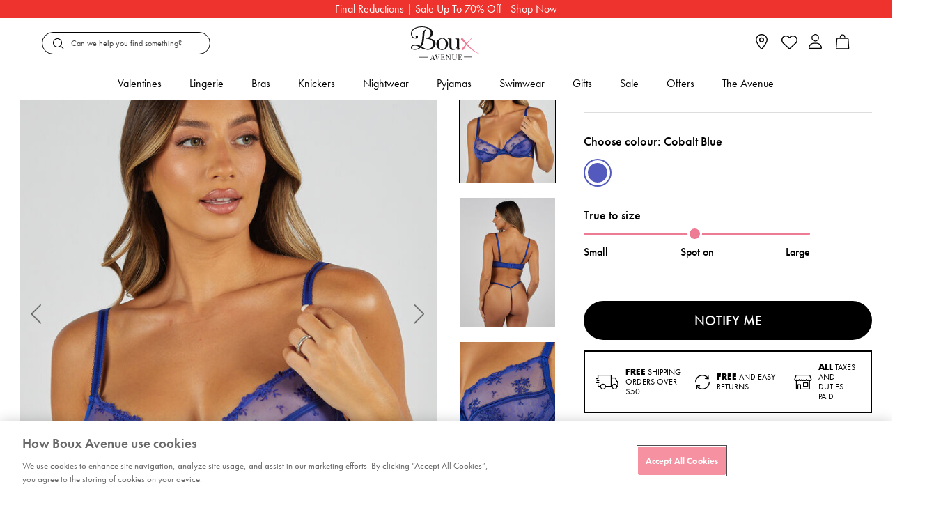

--- FILE ---
content_type: text/html;charset=UTF-8
request_url: https://www.bouxavenue.com/ie/sale-bras/beckie-plunge-bra/107306_70CB.html
body_size: 58311
content:
<!doctype html>
<!--[if lt IE 7]> <html class="ie6 oldie" lang="en"> <![endif]-->
<!--[if IE 7]> <html class="ie7 oldie" lang="en"> <![endif]-->
<!--[if IE 8]> <html class="ie8 oldie" lang="en"> <![endif]-->
<!--[if gt IE 8]><!--> <html lang="en"> <!--<![endif]-->
<head>



























































































<script>
vice= {
config: {
viceAccountId: "tprg",
viceSiteId: "bouxavenue",
viceZoneId: "",
viceSectionId: ""
}
}
</script>
<script src="//vice-prod.sdiapi.com/vice_loader/tprg/bouxavenue"></script>





<script type="text/javascript">
;window.NREUM||(NREUM={});NREUM.init={privacy:{cookies_enabled:true}};
window.NREUM||(NREUM={}),__nr_require=function(t,e,n){function r(n){if(!e[n]){var o=e[n]={exports:{}};t[n][0].call(o.exports,function(e){var o=t[n][1][e];return r(o||e)},o,o.exports)}return e[n].exports}if("function"==typeof __nr_require)return __nr_require;for(var o=0;o<n.length;o++)r(n[o]);return r}({1:[function(t,e,n){function r(t){try{c.console&&console.log(t)}catch(e){}}var o,i=t("ee"),a=t(28),c={};try{o=localStorage.getItem("__nr_flags").split(","),console&&"function"==typeof console.log&&(c.console=!0,o.indexOf("dev")!==-1&&(c.dev=!0),o.indexOf("nr_dev")!==-1&&(c.nrDev=!0))}catch(s){}c.nrDev&&i.on("internal-error",function(t){r(t.stack)}),c.dev&&i.on("fn-err",function(t,e,n){r(n.stack)}),c.dev&&(r("NR AGENT IN DEVELOPMENT MODE"),r("flags: "+a(c,function(t,e){return t}).join(", ")))},{}],2:[function(t,e,n){function r(t,e,n,r,c){try{l?l-=1:o(c||new UncaughtException(t,e,n),!0)}catch(u){try{i("ierr",[u,s.now(),!0])}catch(d){}}return"function"==typeof f&&f.apply(this,a(arguments))}function UncaughtException(t,e,n){this.message=t||"Uncaught error with no additional information",this.sourceURL=e,this.line=n}function o(t,e){var n=e?null:s.now();i("err",[t,n])}var i=t("handle"),a=t(29),c=t("ee"),s=t("loader"),u=t("gos"),f=window.onerror,d=!1,p="nr@seenError",l=0;s.features.err=!0,t(1),window.onerror=r;try{throw new Error}catch(h){"stack"in h&&(t(13),t(12),"addEventListener"in window&&t(6),s.xhrWrappable&&t(14),d=!0)}c.on("fn-start",function(t,e,n){d&&(l+=1)}),c.on("fn-err",function(t,e,n){d&&!n[p]&&(u(n,p,function(){return!0}),this.thrown=!0,o(n))}),c.on("fn-end",function(){d&&!this.thrown&&l>0&&(l-=1)}),c.on("internal-error",function(t){i("ierr",[t,s.now(),!0])})},{}],3:[function(t,e,n){t("loader").features.ins=!0},{}],4:[function(t,e,n){function r(){L++,T=g.hash,this[f]=y.now()}function o(){L--,g.hash!==T&&i(0,!0);var t=y.now();this[h]=~~this[h]+t-this[f],this[d]=t}function i(t,e){E.emit("newURL",[""+g,e])}function a(t,e){t.on(e,function(){this[e]=y.now()})}var c="-start",s="-end",u="-body",f="fn"+c,d="fn"+s,p="cb"+c,l="cb"+s,h="jsTime",m="fetch",v="addEventListener",w=window,g=w.location,y=t("loader");if(w[v]&&y.xhrWrappable){var x=t(10),b=t(11),E=t(8),R=t(6),O=t(13),N=t(7),P=t(14),M=t(9),S=t("ee"),C=S.get("tracer");t(16),y.features.spa=!0;var T,L=0;S.on(f,r),b.on(p,r),M.on(p,r),S.on(d,o),b.on(l,o),M.on(l,o),S.buffer([f,d,"xhr-done","xhr-resolved"]),R.buffer([f]),O.buffer(["setTimeout"+s,"clearTimeout"+c,f]),P.buffer([f,"new-xhr","send-xhr"+c]),N.buffer([m+c,m+"-done",m+u+c,m+u+s]),E.buffer(["newURL"]),x.buffer([f]),b.buffer(["propagate",p,l,"executor-err","resolve"+c]),C.buffer([f,"no-"+f]),M.buffer(["new-jsonp","cb-start","jsonp-error","jsonp-end"]),a(P,"send-xhr"+c),a(S,"xhr-resolved"),a(S,"xhr-done"),a(N,m+c),a(N,m+"-done"),a(M,"new-jsonp"),a(M,"jsonp-end"),a(M,"cb-start"),E.on("pushState-end",i),E.on("replaceState-end",i),w[v]("hashchange",i,!0),w[v]("load",i,!0),w[v]("popstate",function(){i(0,L>1)},!0)}},{}],5:[function(t,e,n){function r(t){}if(window.performance&&window.performance.timing&&window.performance.getEntriesByType){var o=t("ee"),i=t("handle"),a=t(13),c=t(12),s="learResourceTimings",u="addEventListener",f="resourcetimingbufferfull",d="bstResource",p="resource",l="-start",h="-end",m="fn"+l,v="fn"+h,w="bstTimer",g="pushState",y=t("loader");y.features.stn=!0,t(8),"addEventListener"in window&&t(6);var x=NREUM.o.EV;o.on(m,function(t,e){var n=t[0];n instanceof x&&(this.bstStart=y.now())}),o.on(v,function(t,e){var n=t[0];n instanceof x&&i("bst",[n,e,this.bstStart,y.now()])}),a.on(m,function(t,e,n){this.bstStart=y.now(),this.bstType=n}),a.on(v,function(t,e){i(w,[e,this.bstStart,y.now(),this.bstType])}),c.on(m,function(){this.bstStart=y.now()}),c.on(v,function(t,e){i(w,[e,this.bstStart,y.now(),"requestAnimationFrame"])}),o.on(g+l,function(t){this.time=y.now(),this.startPath=location.pathname+location.hash}),o.on(g+h,function(t){i("bstHist",[location.pathname+location.hash,this.startPath,this.time])}),u in window.performance&&(window.performance["c"+s]?window.performance[u](f,function(t){i(d,[window.performance.getEntriesByType(p)]),window.performance["c"+s]()},!1):window.performance[u]("webkit"+f,function(t){i(d,[window.performance.getEntriesByType(p)]),window.performance["webkitC"+s]()},!1)),document[u]("scroll",r,{passive:!0}),document[u]("keypress",r,!1),document[u]("click",r,!1)}},{}],6:[function(t,e,n){function r(t){for(var e=t;e&&!e.hasOwnProperty(f);)e=Object.getPrototypeOf(e);e&&o(e)}function o(t){c.inPlace(t,[f,d],"-",i)}function i(t,e){return t[1]}var a=t("ee").get("events"),c=t("wrap-function")(a,!0),s=t("gos"),u=XMLHttpRequest,f="addEventListener",d="removeEventListener";e.exports=a,"getPrototypeOf"in Object?(r(document),r(window),r(u.prototype)):u.prototype.hasOwnProperty(f)&&(o(window),o(u.prototype)),a.on(f+"-start",function(t,e){var n=t[1],r=s(n,"nr@wrapped",function(){function t(){if("function"==typeof n.handleEvent)return n.handleEvent.apply(n,arguments)}var e={object:t,"function":n}[typeof n];return e?c(e,"fn-",null,e.name||"anonymous"):n});this.wrapped=t[1]=r}),a.on(d+"-start",function(t){t[1]=this.wrapped||t[1]})},{}],7:[function(t,e,n){function r(t,e,n){var r=t[e];"function"==typeof r&&(t[e]=function(){var t=i(arguments),e={};o.emit(n+"before-start",[t],e);var a;e[m]&&e[m].dt&&(a=e[m].dt);var c=r.apply(this,t);return o.emit(n+"start",[t,a],c),c.then(function(t){return o.emit(n+"end",[null,t],c),t},function(t){throw o.emit(n+"end",[t],c),t})})}var o=t("ee").get("fetch"),i=t(29),a=t(28);e.exports=o;var c=window,s="fetch-",u=s+"body-",f=["arrayBuffer","blob","json","text","formData"],d=c.Request,p=c.Response,l=c.fetch,h="prototype",m="nr@context";d&&p&&l&&(a(f,function(t,e){r(d[h],e,u),r(p[h],e,u)}),r(c,"fetch",s),o.on(s+"end",function(t,e){var n=this;if(e){var r=e.headers.get("content-length");null!==r&&(n.rxSize=r),o.emit(s+"done",[null,e],n)}else o.emit(s+"done",[t],n)}))},{}],8:[function(t,e,n){var r=t("ee").get("history"),o=t("wrap-function")(r);e.exports=r;var i=window.history&&window.history.constructor&&window.history.constructor.prototype,a=window.history;i&&i.pushState&&i.replaceState&&(a=i),o.inPlace(a,["pushState","replaceState"],"-")},{}],9:[function(t,e,n){function r(t){function e(){s.emit("jsonp-end",[],p),t.removeEventListener("load",e,!1),t.removeEventListener("error",n,!1)}function n(){s.emit("jsonp-error",[],p),s.emit("jsonp-end",[],p),t.removeEventListener("load",e,!1),t.removeEventListener("error",n,!1)}var r=t&&"string"==typeof t.nodeName&&"script"===t.nodeName.toLowerCase();if(r){var o="function"==typeof t.addEventListener;if(o){var a=i(t.src);if(a){var f=c(a),d="function"==typeof f.parent[f.key];if(d){var p={};u.inPlace(f.parent,[f.key],"cb-",p),t.addEventListener("load",e,!1),t.addEventListener("error",n,!1),s.emit("new-jsonp",[t.src],p)}}}}}function o(){return"addEventListener"in window}function i(t){var e=t.match(f);return e?e[1]:null}function a(t,e){var n=t.match(p),r=n[1],o=n[3];return o?a(o,e[r]):e[r]}function c(t){var e=t.match(d);return e&&e.length>=3?{key:e[2],parent:a(e[1],window)}:{key:t,parent:window}}var s=t("ee").get("jsonp"),u=t("wrap-function")(s);if(e.exports=s,o()){var f=/[?&](?:callback|cb)=([^&#]+)/,d=/(.*)\.([^.]+)/,p=/^(\w+)(\.|$)(.*)$/,l=["appendChild","insertBefore","replaceChild"];Node&&Node.prototype&&Node.prototype.appendChild?u.inPlace(Node.prototype,l,"dom-"):(u.inPlace(HTMLElement.prototype,l,"dom-"),u.inPlace(HTMLHeadElement.prototype,l,"dom-"),u.inPlace(HTMLBodyElement.prototype,l,"dom-")),s.on("dom-start",function(t){r(t[0])})}},{}],10:[function(t,e,n){var r=t("ee").get("mutation"),o=t("wrap-function")(r),i=NREUM.o.MO;e.exports=r,i&&(window.MutationObserver=function(t){return this instanceof i?new i(o(t,"fn-")):i.apply(this,arguments)},MutationObserver.prototype=i.prototype)},{}],11:[function(t,e,n){function r(t){var e=i.context(),n=c(t,"executor-",e,null,!1),r=new u(n);return i.context(r).getCtx=function(){return e},r}var o=t("wrap-function"),i=t("ee").get("promise"),a=t("ee").getOrSetContext,c=o(i),s=t(28),u=NREUM.o.PR;e.exports=i,u&&(window.Promise=r,["all","race"].forEach(function(t){var e=u[t];u[t]=function(n){function r(t){return function(){i.emit("propagate",[null,!o],a,!1,!1),o=o||!t}}var o=!1;s(n,function(e,n){Promise.resolve(n).then(r("all"===t),r(!1))});var a=e.apply(u,arguments),c=u.resolve(a);return c}}),["resolve","reject"].forEach(function(t){var e=u[t];u[t]=function(t){var n=e.apply(u,arguments);return t!==n&&i.emit("propagate",[t,!0],n,!1,!1),n}}),u.prototype["catch"]=function(t){return this.then(null,t)},u.prototype=Object.create(u.prototype,{constructor:{value:r}}),s(Object.getOwnPropertyNames(u),function(t,e){try{r[e]=u[e]}catch(n){}}),o.wrapInPlace(u.prototype,"then",function(t){return function(){var e=this,n=o.argsToArray.apply(this,arguments),r=a(e);r.promise=e,n[0]=c(n[0],"cb-",r,null,!1),n[1]=c(n[1],"cb-",r,null,!1);var s=t.apply(this,n);return r.nextPromise=s,i.emit("propagate",[e,!0],s,!1,!1),s}}),i.on("executor-start",function(t){t[0]=c(t[0],"resolve-",this,null,!1),t[1]=c(t[1],"resolve-",this,null,!1)}),i.on("executor-err",function(t,e,n){t[1](n)}),i.on("cb-end",function(t,e,n){i.emit("propagate",[n,!0],this.nextPromise,!1,!1)}),i.on("propagate",function(t,e,n){this.getCtx&&!e||(this.getCtx=function(){if(t instanceof Promise)var e=i.context(t);return e&&e.getCtx?e.getCtx():this})}),r.toString=function(){return""+u})},{}],12:[function(t,e,n){var r=t("ee").get("raf"),o=t("wrap-function")(r),i="equestAnimationFrame";e.exports=r,o.inPlace(window,["r"+i,"mozR"+i,"webkitR"+i,"msR"+i],"raf-"),r.on("raf-start",function(t){t[0]=o(t[0],"fn-")})},{}],13:[function(t,e,n){function r(t,e,n){t[0]=a(t[0],"fn-",null,n)}function o(t,e,n){this.method=n,this.timerDuration=isNaN(t[1])?0:+t[1],t[0]=a(t[0],"fn-",this,n)}var i=t("ee").get("timer"),a=t("wrap-function")(i),c="setTimeout",s="setInterval",u="clearTimeout",f="-start",d="-";e.exports=i,a.inPlace(window,[c,"setImmediate"],c+d),a.inPlace(window,[s],s+d),a.inPlace(window,[u,"clearImmediate"],u+d),i.on(s+f,r),i.on(c+f,o)},{}],14:[function(t,e,n){function r(t,e){d.inPlace(e,["onreadystatechange"],"fn-",c)}function o(){var t=this,e=f.context(t);t.readyState>3&&!e.resolved&&(e.resolved=!0,f.emit("xhr-resolved",[],t)),d.inPlace(t,g,"fn-",c)}function i(t){y.push(t),h&&(b?b.then(a):v?v(a):(E=-E,R.data=E))}function a(){for(var t=0;t<y.length;t++)r([],y[t]);y.length&&(y=[])}function c(t,e){return e}function s(t,e){for(var n in t)e[n]=t[n];return e}t(6);var u=t("ee"),f=u.get("xhr"),d=t("wrap-function")(f),p=NREUM.o,l=p.XHR,h=p.MO,m=p.PR,v=p.SI,w="readystatechange",g=["onload","onerror","onabort","onloadstart","onloadend","onprogress","ontimeout"],y=[];e.exports=f;var x=window.XMLHttpRequest=function(t){var e=new l(t);try{f.emit("new-xhr",[e],e),e.addEventListener(w,o,!1)}catch(n){try{f.emit("internal-error",[n])}catch(r){}}return e};if(s(l,x),x.prototype=l.prototype,d.inPlace(x.prototype,["open","send"],"-xhr-",c),f.on("send-xhr-start",function(t,e){r(t,e),i(e)}),f.on("open-xhr-start",r),h){var b=m&&m.resolve();if(!v&&!m){var E=1,R=document.createTextNode(E);new h(a).observe(R,{characterData:!0})}}else u.on("fn-end",function(t){t[0]&&t[0].type===w||a()})},{}],15:[function(t,e,n){function r(t){if(!c(t))return null;var e=window.NREUM;if(!e.loader_config)return null;var n=(e.loader_config.accountID||"").toString()||null,r=(e.loader_config.agentID||"").toString()||null,u=(e.loader_config.trustKey||"").toString()||null;if(!n||!r)return null;var h=l.generateSpanId(),m=l.generateTraceId(),v=Date.now(),w={spanId:h,traceId:m,timestamp:v};return(t.sameOrigin||s(t)&&p())&&(w.traceContextParentHeader=o(h,m),w.traceContextStateHeader=i(h,v,n,r,u)),(t.sameOrigin&&!f()||!t.sameOrigin&&s(t)&&d())&&(w.newrelicHeader=a(h,m,v,n,r,u)),w}function o(t,e){return"00-"+e+"-"+t+"-01"}function i(t,e,n,r,o){var i=0,a="",c=1,s="",u="";return o+"@nr="+i+"-"+c+"-"+n+"-"+r+"-"+t+"-"+a+"-"+s+"-"+u+"-"+e}function a(t,e,n,r,o,i){var a="btoa"in window&&"function"==typeof window.btoa;if(!a)return null;var c={v:[0,1],d:{ty:"Browser",ac:r,ap:o,id:t,tr:e,ti:n}};return i&&r!==i&&(c.d.tk=i),btoa(JSON.stringify(c))}function c(t){return u()&&s(t)}function s(t){var e=!1,n={};if("init"in NREUM&&"distributed_tracing"in NREUM.init&&(n=NREUM.init.distributed_tracing),t.sameOrigin)e=!0;else if(n.allowed_origins instanceof Array)for(var r=0;r<n.allowed_origins.length;r++){var o=h(n.allowed_origins[r]);if(t.hostname===o.hostname&&t.protocol===o.protocol&&t.port===o.port){e=!0;break}}return e}function u(){return"init"in NREUM&&"distributed_tracing"in NREUM.init&&!!NREUM.init.distributed_tracing.enabled}function f(){return"init"in NREUM&&"distributed_tracing"in NREUM.init&&!!NREUM.init.distributed_tracing.exclude_newrelic_header}function d(){return"init"in NREUM&&"distributed_tracing"in NREUM.init&&NREUM.init.distributed_tracing.cors_use_newrelic_header!==!1}function p(){return"init"in NREUM&&"distributed_tracing"in NREUM.init&&!!NREUM.init.distributed_tracing.cors_use_tracecontext_headers}var l=t(25),h=t(17);e.exports={generateTracePayload:r,shouldGenerateTrace:c}},{}],16:[function(t,e,n){function r(t){var e=this.params,n=this.metrics;if(!this.ended){this.ended=!0;for(var r=0;r<p;r++)t.removeEventListener(d[r],this.listener,!1);e.aborted||(n.duration=a.now()-this.startTime,this.loadCaptureCalled||4!==t.readyState?null==e.status&&(e.status=0):i(this,t),n.cbTime=this.cbTime,f.emit("xhr-done",[t],t),c("xhr",[e,n,this.startTime]))}}function o(t,e){var n=s(e),r=t.params;r.host=n.hostname+":"+n.port,r.pathname=n.pathname,t.parsedOrigin=s(e),t.sameOrigin=t.parsedOrigin.sameOrigin}function i(t,e){t.params.status=e.status;var n=v(e,t.lastSize);if(n&&(t.metrics.rxSize=n),t.sameOrigin){var r=e.getResponseHeader("X-NewRelic-App-Data");r&&(t.params.cat=r.split(", ").pop())}t.loadCaptureCalled=!0}var a=t("loader");if(a.xhrWrappable){var c=t("handle"),s=t(17),u=t(15).generateTracePayload,f=t("ee"),d=["load","error","abort","timeout"],p=d.length,l=t("id"),h=t(21),m=t(20),v=t(18),w=window.XMLHttpRequest;a.features.xhr=!0,t(14),t(7),f.on("new-xhr",function(t){var e=this;e.totalCbs=0,e.called=0,e.cbTime=0,e.end=r,e.ended=!1,e.xhrGuids={},e.lastSize=null,e.loadCaptureCalled=!1,t.addEventListener("load",function(n){i(e,t)},!1),h&&(h>34||h<10)||window.opera||t.addEventListener("progress",function(t){e.lastSize=t.loaded},!1)}),f.on("open-xhr-start",function(t){this.params={method:t[0]},o(this,t[1]),this.metrics={}}),f.on("open-xhr-end",function(t,e){"loader_config"in NREUM&&"xpid"in NREUM.loader_config&&this.sameOrigin&&e.setRequestHeader("X-NewRelic-ID",NREUM.loader_config.xpid);var n=u(this.parsedOrigin);if(n){var r=!1;n.newrelicHeader&&(e.setRequestHeader("newrelic",n.newrelicHeader),r=!0),n.traceContextParentHeader&&(e.setRequestHeader("traceparent",n.traceContextParentHeader),n.traceContextStateHeader&&e.setRequestHeader("tracestate",n.traceContextStateHeader),r=!0),r&&(this.dt=n)}}),f.on("send-xhr-start",function(t,e){var n=this.metrics,r=t[0],o=this;if(n&&r){var i=m(r);i&&(n.txSize=i)}this.startTime=a.now(),this.listener=function(t){try{"abort"!==t.type||o.loadCaptureCalled||(o.params.aborted=!0),("load"!==t.type||o.called===o.totalCbs&&(o.onloadCalled||"function"!=typeof e.onload))&&o.end(e)}catch(n){try{f.emit("internal-error",[n])}catch(r){}}};for(var c=0;c<p;c++)e.addEventListener(d[c],this.listener,!1)}),f.on("xhr-cb-time",function(t,e,n){this.cbTime+=t,e?this.onloadCalled=!0:this.called+=1,this.called!==this.totalCbs||!this.onloadCalled&&"function"==typeof n.onload||this.end(n)}),f.on("xhr-load-added",function(t,e){var n=""+l(t)+!!e;this.xhrGuids&&!this.xhrGuids[n]&&(this.xhrGuids[n]=!0,this.totalCbs+=1)}),f.on("xhr-load-removed",function(t,e){var n=""+l(t)+!!e;this.xhrGuids&&this.xhrGuids[n]&&(delete this.xhrGuids[n],this.totalCbs-=1)}),f.on("addEventListener-end",function(t,e){e instanceof w&&"load"===t[0]&&f.emit("xhr-load-added",[t[1],t[2]],e)}),f.on("removeEventListener-end",function(t,e){e instanceof w&&"load"===t[0]&&f.emit("xhr-load-removed",[t[1],t[2]],e)}),f.on("fn-start",function(t,e,n){e instanceof w&&("onload"===n&&(this.onload=!0),("load"===(t[0]&&t[0].type)||this.onload)&&(this.xhrCbStart=a.now()))}),f.on("fn-end",function(t,e){this.xhrCbStart&&f.emit("xhr-cb-time",[a.now()-this.xhrCbStart,this.onload,e],e)}),f.on("fetch-before-start",function(t){function e(t,e){var n=!1;return e.newrelicHeader&&(t.set("newrelic",e.newrelicHeader),n=!0),e.traceContextParentHeader&&(t.set("traceparent",e.traceContextParentHeader),e.traceContextStateHeader&&t.set("tracestate",e.traceContextStateHeader),n=!0),n}var n,r=t[1]||{};"string"==typeof t[0]?n=t[0]:t[0]&&t[0].url?n=t[0].url:window.URL&&t[0]&&t[0]instanceof URL&&(n=t[0].href),n&&(this.parsedOrigin=s(n),this.sameOrigin=this.parsedOrigin.sameOrigin);var o=u(this.parsedOrigin);if(o&&(o.newrelicHeader||o.traceContextParentHeader))if("string"==typeof t[0]||window.URL&&t[0]&&t[0]instanceof URL){var i={};for(var a in r)i[a]=r[a];i.headers=new Headers(r.headers||{}),e(i.headers,o)&&(this.dt=o),t.length>1?t[1]=i:t.push(i)}else t[0]&&t[0].headers&&e(t[0].headers,o)&&(this.dt=o)})}},{}],17:[function(t,e,n){var r={};e.exports=function(t){if(t in r)return r[t];var e=document.createElement("a"),n=window.location,o={};e.href=t,o.port=e.port;var i=e.href.split("://");!o.port&&i[1]&&(o.port=i[1].split("/")[0].split("@").pop().split(":")[1]),o.port&&"0"!==o.port||(o.port="https"===i[0]?"443":"80"),o.hostname=e.hostname||n.hostname,o.pathname=e.pathname,o.protocol=i[0],"/"!==o.pathname.charAt(0)&&(o.pathname="/"+o.pathname);var a=!e.protocol||":"===e.protocol||e.protocol===n.protocol,c=e.hostname===document.domain&&e.port===n.port;return o.sameOrigin=a&&(!e.hostname||c),"/"===o.pathname&&(r[t]=o),o}},{}],18:[function(t,e,n){function r(t,e){var n=t.responseType;return"json"===n&&null!==e?e:"arraybuffer"===n||"blob"===n||"json"===n?o(t.response):"text"===n||""===n||void 0===n?o(t.responseText):void 0}var o=t(20);e.exports=r},{}],19:[function(t,e,n){function r(){}function o(t,e,n){return function(){return i(t,[u.now()].concat(c(arguments)),e?null:this,n),e?void 0:this}}var i=t("handle"),a=t(28),c=t(29),s=t("ee").get("tracer"),u=t("loader"),f=NREUM;"undefined"==typeof window.newrelic&&(newrelic=f);var d=["setPageViewName","setCustomAttribute","setErrorHandler","finished","addToTrace","inlineHit","addRelease"],p="api-",l=p+"ixn-";a(d,function(t,e){f[e]=o(p+e,!0,"api")}),f.addPageAction=o(p+"addPageAction",!0),f.setCurrentRouteName=o(p+"routeName",!0),e.exports=newrelic,f.interaction=function(){return(new r).get()};var h=r.prototype={createTracer:function(t,e){var n={},r=this,o="function"==typeof e;return i(l+"tracer",[u.now(),t,n],r),function(){if(s.emit((o?"":"no-")+"fn-start",[u.now(),r,o],n),o)try{return e.apply(this,arguments)}catch(t){throw s.emit("fn-err",[arguments,this,t],n),t}finally{s.emit("fn-end",[u.now()],n)}}}};a("actionText,setName,setAttribute,save,ignore,onEnd,getContext,end,get".split(","),function(t,e){h[e]=o(l+e)}),newrelic.noticeError=function(t,e){"string"==typeof t&&(t=new Error(t)),i("err",[t,u.now(),!1,e])}},{}],20:[function(t,e,n){e.exports=function(t){if("string"==typeof t&&t.length)return t.length;if("object"==typeof t){if("undefined"!=typeof ArrayBuffer&&t instanceof ArrayBuffer&&t.byteLength)return t.byteLength;if("undefined"!=typeof Blob&&t instanceof Blob&&t.size)return t.size;if(!("undefined"!=typeof FormData&&t instanceof FormData))try{return JSON.stringify(t).length}catch(e){return}}}},{}],21:[function(t,e,n){var r=0,o=navigator.userAgent.match(/Firefox[\/\s](\d+\.\d+)/);o&&(r=+o[1]),e.exports=r},{}],22:[function(t,e,n){function r(){return c.exists&&performance.now?Math.round(performance.now()):(i=Math.max((new Date).getTime(),i))-a}function o(){return i}var i=(new Date).getTime(),a=i,c=t(30);e.exports=r,e.exports.offset=a,e.exports.getLastTimestamp=o},{}],23:[function(t,e,n){function r(t){return!(!t||!t.protocol||"file:"===t.protocol)}e.exports=r},{}],24:[function(t,e,n){function r(t,e){var n=t.getEntries();n.forEach(function(t){"first-paint"===t.name?d("timing",["fp",Math.floor(t.startTime)]):"first-contentful-paint"===t.name&&d("timing",["fcp",Math.floor(t.startTime)])})}function o(t,e){var n=t.getEntries();n.length>0&&d("lcp",[n[n.length-1]])}function i(t){t.getEntries().forEach(function(t){t.hadRecentInput||d("cls",[t])})}function a(t){if(t instanceof h&&!v){var e=Math.round(t.timeStamp),n={type:t.type};e<=p.now()?n.fid=p.now()-e:e>p.offset&&e<=Date.now()?(e-=p.offset,n.fid=p.now()-e):e=p.now(),v=!0,d("timing",["fi",e,n])}}function c(t){d("pageHide",[p.now(),t])}if(!("init"in NREUM&&"page_view_timing"in NREUM.init&&"enabled"in NREUM.init.page_view_timing&&NREUM.init.page_view_timing.enabled===!1)){var s,u,f,d=t("handle"),p=t("loader"),l=t(27),h=NREUM.o.EV;if("PerformanceObserver"in window&&"function"==typeof window.PerformanceObserver){s=new PerformanceObserver(r);try{s.observe({entryTypes:["paint"]})}catch(m){}u=new PerformanceObserver(o);try{u.observe({entryTypes:["largest-contentful-paint"]})}catch(m){}f=new PerformanceObserver(i);try{f.observe({type:"layout-shift",buffered:!0})}catch(m){}}if("addEventListener"in document){var v=!1,w=["click","keydown","mousedown","pointerdown","touchstart"];w.forEach(function(t){document.addEventListener(t,a,!1)})}l(c)}},{}],25:[function(t,e,n){function r(){function t(){return e?15&e[n++]:16*Math.random()|0}var e=null,n=0,r=window.crypto||window.msCrypto;r&&r.getRandomValues&&(e=r.getRandomValues(new Uint8Array(31)));for(var o,i="xxxxxxxx-xxxx-4xxx-yxxx-xxxxxxxxxxxx",a="",c=0;c<i.length;c++)o=i[c],"x"===o?a+=t().toString(16):"y"===o?(o=3&t()|8,a+=o.toString(16)):a+=o;return a}function o(){return a(16)}function i(){return a(32)}function a(t){function e(){return n?15&n[r++]:16*Math.random()|0}var n=null,r=0,o=window.crypto||window.msCrypto;o&&o.getRandomValues&&Uint8Array&&(n=o.getRandomValues(new Uint8Array(31)));for(var i=[],a=0;a<t;a++)i.push(e().toString(16));return i.join("")}e.exports={generateUuid:r,generateSpanId:o,generateTraceId:i}},{}],26:[function(t,e,n){function r(t,e){if(!o)return!1;if(t!==o)return!1;if(!e)return!0;if(!i)return!1;for(var n=i.split("."),r=e.split("."),a=0;a<r.length;a++)if(r[a]!==n[a])return!1;return!0}var o=null,i=null,a=/Version\/(\S+)\s+Safari/;if(navigator.userAgent){var c=navigator.userAgent,s=c.match(a);s&&c.indexOf("Chrome")===-1&&c.indexOf("Chromium")===-1&&(o="Safari",i=s[1])}e.exports={agent:o,version:i,match:r}},{}],27:[function(t,e,n){function r(t){function e(){t(a&&document[a]?document[a]:document[o]?"hidden":"visible")}"addEventListener"in document&&i&&document.addEventListener(i,e,!1)}e.exports=r;var o,i,a;"undefined"!=typeof document.hidden?(o="hidden",i="visibilitychange",a="visibilityState"):"undefined"!=typeof document.msHidden?(o="msHidden",i="msvisibilitychange"):"undefined"!=typeof document.webkitHidden&&(o="webkitHidden",i="webkitvisibilitychange",a="webkitVisibilityState")},{}],28:[function(t,e,n){function r(t,e){var n=[],r="",i=0;for(r in t)o.call(t,r)&&(n[i]=e(r,t[r]),i+=1);return n}var o=Object.prototype.hasOwnProperty;e.exports=r},{}],29:[function(t,e,n){function r(t,e,n){e||(e=0),"undefined"==typeof n&&(n=t?t.length:0);for(var r=-1,o=n-e||0,i=Array(o<0?0:o);++r<o;)i[r]=t[e+r];return i}e.exports=r},{}],30:[function(t,e,n){e.exports={exists:"undefined"!=typeof window.performance&&window.performance.timing&&"undefined"!=typeof window.performance.timing.navigationStart}},{}],ee:[function(t,e,n){function r(){}function o(t){function e(t){return t&&t instanceof r?t:t?u(t,s,a):a()}function n(n,r,o,i,a){if(a!==!1&&(a=!0),!l.aborted||i){t&&a&&t(n,r,o);for(var c=e(o),s=m(n),u=s.length,f=0;f<u;f++)s[f].apply(c,r);var p=d[y[n]];return p&&p.push([x,n,r,c]),c}}function i(t,e){g[t]=m(t).concat(e)}function h(t,e){var n=g[t];if(n)for(var r=0;r<n.length;r++)n[r]===e&&n.splice(r,1)}function m(t){return g[t]||[]}function v(t){return p[t]=p[t]||o(n)}function w(t,e){f(t,function(t,n){e=e||"feature",y[n]=e,e in d||(d[e]=[])})}var g={},y={},x={on:i,addEventListener:i,removeEventListener:h,emit:n,get:v,listeners:m,context:e,buffer:w,abort:c,aborted:!1};return x}function i(t){return u(t,s,a)}function a(){return new r}function c(){(d.api||d.feature)&&(l.aborted=!0,d=l.backlog={})}var s="nr@context",u=t("gos"),f=t(28),d={},p={},l=e.exports=o();e.exports.getOrSetContext=i,l.backlog=d},{}],gos:[function(t,e,n){function r(t,e,n){if(o.call(t,e))return t[e];var r=n();if(Object.defineProperty&&Object.keys)try{return Object.defineProperty(t,e,{value:r,writable:!0,enumerable:!1}),r}catch(i){}return t[e]=r,r}var o=Object.prototype.hasOwnProperty;e.exports=r},{}],handle:[function(t,e,n){function r(t,e,n,r){o.buffer([t],r),o.emit(t,e,n)}var o=t("ee").get("handle");e.exports=r,r.ee=o},{}],id:[function(t,e,n){function r(t){var e=typeof t;return!t||"object"!==e&&"function"!==e?-1:t===window?0:a(t,i,function(){return o++})}var o=1,i="nr@id",a=t("gos");e.exports=r},{}],loader:[function(t,e,n){function r(){if(!E++){var t=b.info=NREUM.info,e=l.getElementsByTagName("script")[0];if(setTimeout(u.abort,3e4),!(t&&t.licenseKey&&t.applicationID&&e))return u.abort();s(y,function(e,n){t[e]||(t[e]=n)});var n=a();c("mark",["onload",n+b.offset],null,"api"),c("timing",["load",n]);var r=l.createElement("script");r.src="https://"+t.agent,e.parentNode.insertBefore(r,e)}}function o(){"complete"===l.readyState&&i()}function i(){c("mark",["domContent",a()+b.offset],null,"api")}var a=t(22),c=t("handle"),s=t(28),u=t("ee"),f=t(26),d=t(23),p=window,l=p.document,h="addEventListener",m="attachEvent",v=p.XMLHttpRequest,w=v&&v.prototype;if(d(p.location)){NREUM.o={ST:setTimeout,SI:p.setImmediate,CT:clearTimeout,XHR:v,REQ:p.Request,EV:p.Event,PR:p.Promise,MO:p.MutationObserver};var g=""+location,y={beacon:"bam.nr-data.net",errorBeacon:"bam.nr-data.net",agent:"js-agent.newrelic.com/nr-spa-1208.min.js"},x=v&&w&&w[h]&&!/CriOS/.test(navigator.userAgent),b=e.exports={offset:a.getLastTimestamp(),now:a,origin:g,features:{},xhrWrappable:x,userAgent:f};t(19),t(24),l[h]?(l[h]("DOMContentLoaded",i,!1),p[h]("load",r,!1)):(l[m]("onreadystatechange",o),p[m]("onload",r)),c("mark",["firstbyte",a.getLastTimestamp()],null,"api");var E=0}},{}],"wrap-function":[function(t,e,n){function r(t,e){function n(e,n,r,s,u){function nrWrapper(){var i,a,f,p;try{a=this,i=d(arguments),f="function"==typeof r?r(i,a):r||{}}catch(l){o([l,"",[i,a,s],f],t)}c(n+"start",[i,a,s],f,u);try{return p=e.apply(a,i)}catch(h){throw c(n+"err",[i,a,h],f,u),h}finally{c(n+"end",[i,a,p],f,u)}}return a(e)?e:(n||(n=""),nrWrapper[p]=e,i(e,nrWrapper,t),nrWrapper)}function r(t,e,r,o,i){r||(r="");var c,s,u,f="-"===r.charAt(0);for(u=0;u<e.length;u++)s=e[u],c=t[s],a(c)||(t[s]=n(c,f?s+r:r,o,s,i))}function c(n,r,i,a){if(!h||e){var c=h;h=!0;try{t.emit(n,r,i,e,a)}catch(s){o([s,n,r,i],t)}h=c}}return t||(t=f),n.inPlace=r,n.flag=p,n}function o(t,e){e||(e=f);try{e.emit("internal-error",t)}catch(n){}}function i(t,e,n){if(Object.defineProperty&&Object.keys)try{var r=Object.keys(t);return r.forEach(function(n){Object.defineProperty(e,n,{get:function(){return t[n]},set:function(e){return t[n]=e,e}})}),e}catch(i){o([i],n)}for(var a in t)l.call(t,a)&&(e[a]=t[a]);return e}function a(t){return!(t&&t instanceof Function&&t.apply&&!t[p])}function c(t,e){var n=e(t);return n[p]=t,i(t,n,f),n}function s(t,e,n){var r=t[e];t[e]=c(r,n)}function u(){for(var t=arguments.length,e=new Array(t),n=0;n<t;++n)e[n]=arguments[n];return e}var f=t("ee"),d=t(29),p="nr@original",l=Object.prototype.hasOwnProperty,h=!1;e.exports=r,e.exports.wrapFunction=c,e.exports.wrapInPlace=s,e.exports.argsToArray=u},{}]},{},["loader",2,16,5,3,4]);
;NREUM.loader_config={accountID:"811491",trustKey:"811491",agentID:"866418194",licenseKey:"09752b9b7e",applicationID:"866418194"}
;NREUM.info={beacon:"bam-cell.nr-data.net",errorBeacon:"bam-cell.nr-data.net",licenseKey:"09752b9b7e",applicationID:"866418194",sa:1}
</script>



<meta charset="UTF-8">

<meta http-equiv="x-ua-compatible" content="ie=edge">

<meta name="viewport" content="width=device-width, initial-scale=1.0, minimum-scale=1.0, maximum-scale=5.0"/>




<meta name="description" content=" Beckie plunge bra from Boux Avenue. Available online in sizes 30B-38F. Shop now Boux Avenue"/>


<meta name="keywords" content="  Boux Avenue"/>


<link href="/on/demandware.static/Sites-bouxavenue-global-Site/-/default/dw72d13a2f/images/favicon/favicon.ico" rel="shortcut icon" />
<link rel="apple-touch-icon" sizes="180x180" href="/on/demandware.static/Sites-bouxavenue-global-Site/-/default/dwa1af9e2b/images/favicon/apple-touch-icon.png">
<link rel="icon" type="image/png" href="/on/demandware.static/Sites-bouxavenue-global-Site/-/default/dwee78781b/images/favicon/favicon-32x32.png" sizes="32x32">
<link rel="icon" type="image/png" href="/on/demandware.static/Sites-bouxavenue-global-Site/-/default/dwc9339de8/images/favicon/favicon-16x16.png" sizes="16x16">
<link rel="manifest" href="/on/demandware.static/Sites-bouxavenue-global-Site/-/default/dw3bf3a115/images/favicon/manifest.json">
<link rel="mask-icon" href="/on/demandware.static/Sites-bouxavenue-global-Site/-/default/dwc6ce0d8b/images/favicon/safari-pinned-tab.svg" color="#5bbad5">
<link rel="stylesheet" href="https://use.typekit.net/rye1qil.css">
<meta name="apple-mobile-web-app-title" content="Bouxavenue">
<meta name="application-name" content="Bouxavenue">
<meta name="theme-color" content="#ffffff">




    <title>Beckie plunge bra | Cobalt Blue | Boux Avenue IE</title>



    <link rel="canonical" href="https://www.bouxavenue.com/ie/sale-bras/beckie-plunge-bra/107306_70CB.html" />



    
        <link rel="alternate" href="https://www.bouxavenue.com/sale-bras/beckie-plunge-bra/107306_70CB.html" hreflang="x-default" >
    
        <link rel="alternate" href="https://www.bouxavenue.com/au/sale-bras/beckie-plunge-bra/107306_70CB.html" hreflang="en-au" >
    
        <link rel="alternate" href="https://www.bouxavenue.com/us/sale-bras/beckie-plunge-bra/107306_70CB.html" hreflang="en-us" >
    
        <link rel="alternate" href="https://www.bouxavenue.com/de/sale-bras/beckie-plunge-bra/107306_70CB.html" hreflang="en-de" >
    
        <link rel="alternate" href="https://www.bouxavenue.com/fr/sale-bras/beckie-plunge-bra/107306_70CB.html" hreflang="en-fr" >
    
        <link rel="alternate" href="https://www.bouxavenue.com/ie/sale-bras/beckie-plunge-bra/107306_70CB.html" hreflang="en-ie" >
    
        <link rel="alternate" href="https://www.bouxavenue.com/sale-bras/beckie-plunge-bra/107306_70CB.html" hreflang="en-gb" >
    



    <meta name="robots" content="index,follow" />











    
    
    
        
        <meta property="og:image" content="https://www.bouxavenue.com/dw/image/v2/BBFD_PRD/on/demandware.static/-/Sites-bouxavenue-master-catalog/default/dwc0826a3d/107306_70CB_0_981.jpg?sw=670&amp;sh=871&amp;sm=fit" />
    
        
        <meta property="og:type" content="product" />
    
        
        <meta property="og:product:price:amount" content="0.0" />
    
        
        <meta property="og:site_name" content="Boux Avenue Global" />
    
        
        <meta property="og:product:price:currency" content="GBP" />
    
        
        <meta property="og:title" content="Beckie Plunge Bra | Boux Avenue" />
    
        
        <meta property="og:url" content="https://www.bouxavenue.com/ie/sale-bras/beckie-plunge-bra/107306_70CB.html" />
    
        
        <meta property="og:description" content="Beckie plunge bra" />
    

    
    
        <link rel="image_src" href="https://www.bouxavenue.com/dw/image/v2/BBFD_PRD/on/demandware.static/-/Sites-bouxavenue-master-catalog/default/dwc0826a3d/107306_70CB_0_981.jpg?sw=670&amp;sh=871&amp;sm=fit" />
    








<!--[if lt IE 9]>
<script src="/on/demandware.static/Sites-bouxavenue-global-Site/-/en_IE/v1768956861530/js/lib/html5.js"></script>
<![endif]-->

<script type="text/javascript">//<!--
/* <![CDATA[ (head-active_data.js) */
var dw = (window.dw || {});
dw.ac = {
    _analytics: null,
    _events: [],
    _category: "",
    _searchData: "",
    _anact: "",
    _anact_nohit_tag: "",
    _analytics_enabled: "true",
    _timeZone: "Europe/London",
    _capture: function(configs) {
        if (Object.prototype.toString.call(configs) === "[object Array]") {
            configs.forEach(captureObject);
            return;
        }
        dw.ac._events.push(configs);
    },
	capture: function() { 
		dw.ac._capture(arguments);
		// send to CQ as well:
		if (window.CQuotient) {
			window.CQuotient.trackEventsFromAC(arguments);
		}
	},
    EV_PRD_SEARCHHIT: "searchhit",
    EV_PRD_DETAIL: "detail",
    EV_PRD_RECOMMENDATION: "recommendation",
    EV_PRD_SETPRODUCT: "setproduct",
    applyContext: function(context) {
        if (typeof context === "object" && context.hasOwnProperty("category")) {
        	dw.ac._category = context.category;
        }
        if (typeof context === "object" && context.hasOwnProperty("searchData")) {
        	dw.ac._searchData = context.searchData;
        }
    },
    setDWAnalytics: function(analytics) {
        dw.ac._analytics = analytics;
    },
    eventsIsEmpty: function() {
        return 0 == dw.ac._events.length;
    }
};
/* ]]> */
// -->
</script>
<script type="text/javascript">//<!--
/* <![CDATA[ (head-cquotient.js) */
var CQuotient = window.CQuotient = {};
CQuotient.clientId = 'bbfd-bouxavenue-global';
CQuotient.realm = 'BBFD';
CQuotient.siteId = 'bouxavenue-global';
CQuotient.instanceType = 'prd';
CQuotient.locale = 'en_IE';
CQuotient.fbPixelId = '__UNKNOWN__';
CQuotient.activities = [];
CQuotient.cqcid='';
CQuotient.cquid='';
CQuotient.cqeid='';
CQuotient.cqlid='';
CQuotient.apiHost='api.cquotient.com';
/* Turn this on to test against Staging Einstein */
/* CQuotient.useTest= true; */
CQuotient.useTest = ('true' === 'false');
CQuotient.initFromCookies = function () {
	var ca = document.cookie.split(';');
	for(var i=0;i < ca.length;i++) {
	  var c = ca[i];
	  while (c.charAt(0)==' ') c = c.substring(1,c.length);
	  if (c.indexOf('cqcid=') == 0) {
		CQuotient.cqcid=c.substring('cqcid='.length,c.length);
	  } else if (c.indexOf('cquid=') == 0) {
		  var value = c.substring('cquid='.length,c.length);
		  if (value) {
		  	var split_value = value.split("|", 3);
		  	if (split_value.length > 0) {
			  CQuotient.cquid=split_value[0];
		  	}
		  	if (split_value.length > 1) {
			  CQuotient.cqeid=split_value[1];
		  	}
		  	if (split_value.length > 2) {
			  CQuotient.cqlid=split_value[2];
		  	}
		  }
	  }
	}
}
CQuotient.getCQCookieId = function () {
	if(window.CQuotient.cqcid == '')
		window.CQuotient.initFromCookies();
	return window.CQuotient.cqcid;
};
CQuotient.getCQUserId = function () {
	if(window.CQuotient.cquid == '')
		window.CQuotient.initFromCookies();
	return window.CQuotient.cquid;
};
CQuotient.getCQHashedEmail = function () {
	if(window.CQuotient.cqeid == '')
		window.CQuotient.initFromCookies();
	return window.CQuotient.cqeid;
};
CQuotient.getCQHashedLogin = function () {
	if(window.CQuotient.cqlid == '')
		window.CQuotient.initFromCookies();
	return window.CQuotient.cqlid;
};
CQuotient.trackEventsFromAC = function (/* Object or Array */ events) {
try {
	if (Object.prototype.toString.call(events) === "[object Array]") {
		events.forEach(_trackASingleCQEvent);
	} else {
		CQuotient._trackASingleCQEvent(events);
	}
} catch(err) {}
};
CQuotient._trackASingleCQEvent = function ( /* Object */ event) {
	if (event && event.id) {
		if (event.type === dw.ac.EV_PRD_DETAIL) {
			CQuotient.trackViewProduct( {id:'', alt_id: event.id, type: 'raw_sku'} );
		} // not handling the other dw.ac.* events currently
	}
};
CQuotient.trackViewProduct = function(/* Object */ cqParamData){
	var cq_params = {};
	cq_params.cookieId = CQuotient.getCQCookieId();
	cq_params.userId = CQuotient.getCQUserId();
	cq_params.emailId = CQuotient.getCQHashedEmail();
	cq_params.loginId = CQuotient.getCQHashedLogin();
	cq_params.product = cqParamData.product;
	cq_params.realm = cqParamData.realm;
	cq_params.siteId = cqParamData.siteId;
	cq_params.instanceType = cqParamData.instanceType;
	cq_params.locale = CQuotient.locale;
	
	if(CQuotient.sendActivity) {
		CQuotient.sendActivity(CQuotient.clientId, 'viewProduct', cq_params);
	} else {
		CQuotient.activities.push({activityType: 'viewProduct', parameters: cq_params});
	}
};
/* ]]> */
// -->
</script>
<!-- Demandware Apple Pay -->

<style type="text/css">ISAPPLEPAY{display:inline}.dw-apple-pay-button,.dw-apple-pay-button:hover,.dw-apple-pay-button:active{background-color:black;background-image:-webkit-named-image(apple-pay-logo-white);background-position:50% 50%;background-repeat:no-repeat;background-size:75% 60%;border-radius:5px;border:1px solid black;box-sizing:border-box;margin:5px auto;min-height:30px;min-width:100px;padding:0}
.dw-apple-pay-button:after{content:'Apple Pay';visibility:hidden}.dw-apple-pay-button.dw-apple-pay-logo-white{background-color:white;border-color:white;background-image:-webkit-named-image(apple-pay-logo-black);color:black}.dw-apple-pay-button.dw-apple-pay-logo-white.dw-apple-pay-border{border-color:black}</style>













    <!-- Google Tag Manager -->
    
        <script>
            (function(w,d,s,l,i){w[l]=w[l]||[];w[l].push({'gtm.start':
            new Date().getTime(),event:'gtm.js'});var f=d.getElementsByTagName(s)[0],
            j=d.createElement(s),dl=l!='dataLayer'?'&l='+l:'';j.async=true;j.src=
            'https://www.googletagmanager.com/gtm.js?id='+i+dl;f.parentNode.insertBefore(j,f);
            })(window,document,'script','dataLayer','GTM-NXNRZVS');
        </script>
    
    <!-- End Google Tag Manager -->

    <script>
    (function(){
        window.dataLayer.push({
            'event': 'subscribeEmail',
            'mail': ''
        });
    })();

    </script>



<!-- OneTrust Cookies Consent Notice start -->

 <!--script src="https://cdn.cookielaw.org/consent/e2b487e7-26f3-46aa-93ee-59de35e38b21.js" type="text/javascript" charset="UTF-8"></script>
<script type="text/javascript">
function OptanonWrapper() { }
</script-->
<script src="https://cdn.cookielaw.org/scripttemplates/otSDKStub.js"  type="text/javascript" charset="UTF-8" data-domain-script="c46cb79b-fd9e-4ccc-84c1-d63d9cf8d35b" ></script>
<script type="text/javascript">
function OptanonWrapper() { }
</script>

<!-- OneTrust Cookies Consent Notice end -->



<!-- UI -->
<link rel="stylesheet" href="/on/demandware.static/Sites-bouxavenue-global-Site/-/en_IE/v1768956861530/css/fonts.css" type="text/css" />
<link rel="stylesheet" href="/on/demandware.static/Sites-bouxavenue-global-Site/-/en_IE/v1768956861530/css/style.css" type="text/css" />
<!--[if lte IE 8]>
<script src="//cdnjs.cloudflare.com/ajax/libs/respond.js/1.4.2/respond.js"></script>
<script src="https://cdn.rawgit.com/chuckcarpenter/REM-unit-polyfill/master/js/rem.min.js"></script>
<![endif]-->


<meta name="google-site-verification" content="OvpKqc2k4b5v-H903X_wpaQKdweDdJENpFl7sHfgm2E" />



<!-- Preconnect -->
<link rel="preconnect" href="//cdn-eu.dynamicyield.com">
<link rel="preconnect" href="//st-eu.dynamicyield.com">
<link rel="preconnect" href="//rcom-eu.dynamicyield.com">
<link rel="preconnect" href="//static.dynamicyield.com" />
<!-- DNS Prefetch -->
<link rel="dns-prefetch" href="//cdn-eu.dynamicyield.com" />
<link rel="dns-prefetch" href="//st-eu.dynamicyield.com" />
<link rel="dns-prefetch" href="//rcom-eu.dynamicyield.com" />
<link rel="dns-prefetch" href="//static.dynamicyield.com" />














<link rel="stylesheet" href="/on/demandware.static/Sites-bouxavenue-global-Site/-/en_IE/v1768956861530/css/flags.css" />
<link rel="stylesheet" href="/on/demandware.static/Sites-bouxavenue-global-Site/-/en_IE/v1768956861530/css/glestyles.css" />








<script>
//Global-e script initializer
(function (w, d, u, t,o, h, m, s, l) {
w["globaleObject"] = o;
w[o] = w[o] || function () {(w[o].q = w[o].q || []).push(arguments)};
w[o].m = m, w[o].v = h; s = d.createElement(t);
l = d.getElementsByTagName(t)[0];
s.async = true;
s.src = u + "?v=" + h;
l.parentNode.insertBefore(s, l);
})(window, document, "https://web-8rzu.global-e.com/scripts/merchants/globale.merchant.client.js", "script", "gle", "2.1.4", 311);
gle("SetMerchantParameters",{"AddShippingSwitcherDataToClientSDK":{"Value":"true"},"CDNEnabled":{"Value":"true"},"CheckoutContainerSuffix":{"Value":"Global-e_International_Checkout"},"FT_IsAnalyticsSDKEnabled":{"Value":"true"},"FT_UseGlobalEEngineConfig":{"Value":"true"},"IsV2Checkout":{"Value":"true"},"SetGEInCheckoutContainer":{"Value":"true"},"AdScaleClientSDKURL":{"Value":"https://web.global-e.com/merchant/GetAdScaleClientScript?merchantId=311"},"AmazonUICulture":{"Value":"en-GB"},"AnalyticsSDKCDN":{"Value":"https://globale-analytics-sdk.global-e.com/PROD/bundle.js"},"AnalyticsUrl":{"Value":"https://services.global-e.com/"},"BfGoogleAdsEnabled":{"Value":"false"},"BfGoogleAdsLifetimeInDays":{"Value":"30"},"CashbackServiceDomainUrl":{"Value":"https://finance-cashback.global-e.com"},"CDNUrl":{"Value":"https://webservices.global-e.com/"},"ChargeMerchantForPrepaidRMAOfReplacement":{"Value":"false"},"CheckoutCDNURL":{"Value":"https://webservices.global-e.com/"},"EnableReplaceUnsupportedCharactersInCheckout":{"Value":"false"},"Environment":{"Value":"PRODUCTION"},"FinanceServiceBaseUrl":{"Value":"https://finance-calculations.global-e.com"},"FT_AnalyticsSdkEnsureClientIdSynchronized":{"Value":"true"},"FT_BrowsingStartCircuitBreaker":{"Value":"true"},"FT_BrowsingStartEventInsteadOfPageViewed":{"Value":"true"},"FT_IsLegacyAnalyticsSDKEnabled":{"Value":"true"},"FT_IsShippingCountrySwitcherPopupAnalyticsEnabled":{"Value":"false"},"FT_IsWelcomePopupAnalyticsEnabled":{"Value":"false"},"FT_PostponePageViewToPageLoadComplete":{"Value":"true"},"FT_UtmRaceConditionEnabled":{"Value":"true"},"GTM_ID":{"Value":"GTM-PWW94X2"},"InternalTrackingEnabled":{"Value":"false"},"InvoiceEditorURL":{"Value":"documents/invoice_editor"},"PixelAddress":{"Value":"https://utils.global-e.com"},"RangeOfAdditionalPaymentFieldsToDisplayIDs":{"Value":"[1,2,3,4,5,6,7,8,9,10,11,12,13,14,15,16,17,18,19,20]"},"ReconciliationServiceBaseUrl":{"Value":"https://finance-reconciliation-engine.global-e.com"},"RefundRMAReplacementShippingTypes":{"Value":"[2,3,4]"},"RefundRMAReplacementStatuses":{"Value":"[9,11,12]"},"TrackingV2":{"Value":"true"},"UseShopifyCheckoutForPickUpDeliveryMethod":{"Value":"false"},"MerchantIdHashed":{"Value":"mZy4"}});
gle("ScriptsURL","https://web-8rzu.global-e.com");
gle("OnShippingSwitcherClosed", function(e){
if (e.isRedirect){
GlobalE.ShippingSwitcher.Base.UpdateCustomerInfo(e.country, e.currency, false);
}
return true;
});

gle("LoadWelcome", "IE", "en-GB", "EUR");

</script>

















	<!-- Salesforce Commerce Cloud (Demandware) Bazaarvoice LINK cartridge 18.2.0 -->



	<script async type="text/javascript" src="//apps.bazaarvoice.com/deployments/bouxavenue/main_site/production//bv.js"></script>


































































































<script>
// <![CDATA[
window.DY = window.DY || {};
function readCookie(name) {
var nameEQ = name + "=";
var ca = document.cookie.split(';');
for (var i = 0; i < ca.length; i++) {
var c = ca[i];
while (c.charAt(0) == ' ') c = c.substring(1, c.length);
if (c.indexOf(nameEQ) == 0) return c.substring(nameEQ.length, c.length);
}
return null;
}
(function() {
var optanonCookie = readCookie('OptanonConsent');
var performanceCookiesActive = /C0003%3A1/;
var performanceCookiesCheck = performanceCookiesActive.test(optanonCookie) ? true : false;
DY.userActiveConsent = {
accepted: performanceCookiesCheck
};
})();
DY.recommendationContext = {
type: "PRODUCT",
lng: "en_IE"
};
if (DY.recommendationContext.type != "HOMEPAGE") {
var data = "107306_70CB"
DY.recommendationContext.data = data.split(',')
}
DY.noCookies = true;
// ]]>
</script>
<script  src="//cdn-eu.dynamicyield.com/api/9876184/api_dynamic.js"

></script>
<script  src="//cdn-eu.dynamicyield.com/api/9876184/api_static.js"

></script>


</head>
<body class="js-body">
<div id="wrapper" class="p-pdp pt_product-details">



<div id="browser-check">
<noscript>
<div class="browser-compatibility-alert b-cookies_js_error">
<p class="browser-error">Ooops, your Javascript is turned off. We need this to show you a good time so please turn it on in your browser's settings. Thanks!</p>
</div>
</noscript>
</div>










    <!-- Google Tag Manager (noscript) -->
    
        <noscript><iframe src="https://www.googletagmanager.com/ns.html?id=GTM-NXNRZVS"
        height="0" width="0" style="display:none;visibility:hidden"></iframe></noscript>
    
    <!-- End Google Tag Manager (noscript) -->


<div class="b-light-header-promo js-header-light-promo js-slot" data-slot-id="home-light-banner">



	 


	



<div class="b-content_slot">


<div class="b-content_slot-content">



<div class="b-content_asset">
<style>
  /* General Styling for Text */
  .b-light-header-promo__item a span {
    color: #FFF;
    font-size: 13px;
    line-height: 1;
  }

  .b-light-header-promo__item a span b {
    font-weight: bold;
  }

  /* Remove underline, then show black underline on hover */
  .b-light-header-promo__item a {
    text-decoration: none;
  }

  .b-light-header-promo__item a:hover {
    text-decoration: underline black 2px;
    transition: text-decoration-color 0.3s ease;
  }

  /* Responsive font adjustment */
  @media (max-width: 768px), (min-width: 1280px) {
    .b-light-header-promo__item a span {
      font-size: 16px;
    }
  }
</style>

<div class="b-light-header-promo__wrapper">
  <div
    class="b-light-header-promo--light js-carousel"
    style="background-color: #ee332e; border-bottom: 0; color: #fff;"
    data-slick='{
      "autoplay": true,
      "autoplaySpeed": 5000,
      "arrows": false,
      "dots": false,
      "slidesToShow": 1,
      "responsive": [{
        "breakpoint": 1280,
        "settings": {
          "autoplay": true,
          "slidesToShow": 1
        }
      }]
    }'
  >

    <div class="b-light-header-promo__item">
      <a href="https://www.bouxavenue.com/ie/sale">
        <span>Final Reductions | Sale Up To 70% Off - Shop Now</span>
      </a>
    </div>
  </div>
</div>

<script>
  document.addEventListener("DOMContentLoaded", function () {
    const saleTimerContainer = document.querySelector("#unique-sale-timer #sale_timer");
    if (!saleTimerContainer) return;

    function startCounter(timerElement) {
      const targetDate = new Date();
      targetDate.setHours(23, 59, 0, 0);

      function updateCounter() {
        const remain = targetDate - new Date();
        if (remain <= 0) {
          timerElement.textContent = "Countdown has ended!";
          clearInterval(interval);
          return;
        }

        const remainHours = Math.floor(remain / (1000 * 60 * 60));
        const remainMinutes = Math.floor((remain / (1000 * 60)) % 60);
        const remainSeconds = Math.floor((remain / 1000) % 60);

        timerElement.textContent = `${remainHours}H : ${remainMinutes}M : ${remainSeconds}S`;
      }

      updateCounter();
      const interval = setInterval(updateCounter, 1000);
    }

    startCounter(saleTimerContainer);
  });
</script>
</div>


</div>

</div>
 
	

</div>


<header id="main-header" class="js-sticky_header js-header-light l-light-header">
<div class="l-light-header__inner">
<div class="b-header__search g-hidden_not_desktop">
<button class="b-button__light-search-toggle">
<i class="b-button__light-search-toggle__icon b-button__light-search-toggle__icon--search">
<svg aria-hidden="true" focusable="false" data-prefix="fal" data-icon="magnifying-glass" role="img" xmlns="http://www.w3.org/2000/svg" viewBox="0 0 512 512" data-fa-i2svg=""><path fill="currentColor" d="M384 208A176 176 0 1 0 32 208a176 176 0 1 0 352 0zM343.3 366C307 397.2 259.7 416 208 416C93.1 416 0 322.9 0 208S93.1 0 208 0S416 93.1 416 208c0 51.7-18.8 99-50 135.3L507.3 484.7c6.2 6.2 6.2 16.4 0 22.6s-16.4 6.2-22.6 0L343.3 366z"></path></svg>
<span class="visually-hidden">Search</span>
</i>
</button>
<div class="header-search b-header__search__form-wrapper g-hidden_not_desktop">
<div class="js-header_search">

<form role="search" action="/ie/search" method="get" class="search-form" name="simpleSearch">
<fieldset>
<label class="visually-hidden" for="q">Search</label>
<input type="text" name="q" value="" placeholder="Can we help you find something?" data-ac-test="form-site-search_input_q" class="b-header__search__input js-mobile-input-field"/>
<span class="js-clear-search clear-search"></span>
<input type="hidden" name="lang" value="en_IE"/>
</fieldset>
</form>

</div>
</div><!-- / .b-header_search -->
</div>



    <div class="b-logo__light-header">
        <div class="b-logo__light-header__inner">
            
            <a href="https://www.bouxavenue.com/ie" title="Boux Avenue Logo">
                <span class="b-logo__light-header__white">
                    <svg xmlns="http://www.w3.org/2000/svg" width="319.921" height="152.385" viewBox="0 0 319.921 152.385" alt="Boux Avenue Logo">
                        <g id="Group_10" data-name="Group 10" transform="translate(-2050 87)">
                            <path id="Path_1" data-name="Path 1" d="M90.351,144.073a5.672,5.672,0,0,0-.433,1.944,1.639,1.639,0,0,0,1.094,1.7c.735.307,1.461.167,1.461.678,0,.171-.2.307-.626.307-.467,0-1.5-.2-3.093-.2-1.26,0-2.227.136-2.792.136s-.827-.136-.827-.377c0-.512.893-.271,1.991-.853.867-.442,1.5-1.6,2.257-3.474L96.8,125.809c.167-.407.333-.647.595-.647s.433.241.634.713l7.343,18.977c.564,1.431,1.094,2.354,1.991,2.726.933.412,1.864.206,1.864.717,0,.206-.232.342-.665.342-1,0-2.428-.136-4.223-.136-1.326,0-2.656.2-4.017.2-.565,0-.867-.136-.867-.373s.332-.341.962-.446c1.265-.167,1.829-.507,1.829-1.225a7.026,7.026,0,0,0-.5-2.179l-1.528-4.157H91.812Zm9.534-4.738-3.723-9.845-3.987,9.845Z" transform="translate(2052.504 -83.319)" fill="#fafafa"/>
                            <path id="Path_2" data-name="Path 2" d="M122.226,136.134c1.925-4.874,2.823-7.767,2.823-8.62a1.335,1.335,0,0,0-1.028-1.466c-1.164-.271-1.759-.171-1.759-.512,0-.206.2-.337.564-.337.464,0,1.563.166,3.221.166,1.6,0,2.594-.166,3.023-.166.4,0,.6.131.6.337,0,.446-.73.271-1.4.512-1.093.412-1.793,1.808-2.726,4.157l-5.613,14.344c-1.028,2.66-1.693,4.021-2.259,4.021-.232,0-.63-.442-.962-1.361L110.4,130.17c-.862-2.314-1.229-3.71-2.358-4.021-1.163-.3-1.859-.237-1.859-.647,0-.237.2-.337.595-.337a37.835,37.835,0,0,0,3.92.2c2.858,0,4.389-.166,4.652-.166.333,0,.5.1.5.3,0,.376-.432.346-1.163.442-1.063.14-1.528.517-1.528,1.33a16.366,16.366,0,0,0,1.1,3.816l4.682,13.289Z" transform="translate(2053.123 -83.319)" fill="#fafafa"/>
                            <path id="Path_3" data-name="Path 3" d="M144.5,147.1c2.922,0,4.621-.442,5.584-2.113.761-1.33.463-2.35,1.028-2.35.332,0,.367.307.367,1.02,0,1.093-.136,2.253-.136,3.443,0,.853-.031.954-1.094.954-.634,0-4.721-.171-12.326-.171-2.66,0-4.091.171-4.353.171-.4,0-.6-.136-.6-.377,0-.613,1.23-.271,2.162-.748.963-.477,1.063-1.26,1.063-2.761V128.842c0-1.466-.136-2.249-1.063-2.691-.866-.412-2.162-.175-2.162-.647,0-.206.2-.342.6-.342.332,0,2.092.136,5.216.136,2.393,0,5.084-.1,8.209-.1h.731c1.461,0,1.991.035,1.991.818,0,.3-.1.884-.1,1.837,0,.853.136,1.431.136,1.773,0,.372-.1.542-.367.542-.63,0-.233-1.225-.928-2.35-1-1.637-2.959-1.8-6.083-1.8h-.267c-2.294,0-2.49.031-2.49,1.837v7.837c2.621-.136,4.017-.442,4.884-1.877.7-1.191.4-2.586.962-2.586.267,0,.4.2.4.578,0,.683-.167,1.908-.167,3.644,0,2.319.2,3.75.2,4.328,0,.412-.167.613-.368.613-.4,0-.262-.848-.762-1.943-.7-1.532-2.1-1.978-4.55-1.978h-.6v5.658c0,3.921.333,4.975,4.884,4.975" transform="translate(2053.911 -83.319)" fill="#fafafa"/>
                            <path id="Path_4" data-name="Path 4" d="M160.846,147.034c.9.477,1.763.171,1.763.713,0,.241-.237.376-.7.376-.328,0-1.361-.135-3.089-.135-1.028,0-1.96.1-2.726.1-.53,0-.8-.166-.8-.376,0-.507,1.164-.272,2.026-.779,1-.582,1.129-1.536,1.129-3.272V127.75a3.458,3.458,0,0,0-2.092-1.672c-.7-.2-1.427-.1-1.427-.543,0-.236.3-.341.892-.341.468,0,1.265.136,2.429.136.665,0,1.3-.066,1.894-.066a1.3,1.3,0,0,1,1.129.578L174.9,143.319v-14c0-2.35-.7-3.474-2.788-3.474a.394.394,0,0,1-.367-.342c0-.2.2-.337.565-.337.8,0,1.96.167,3.488.167,1.3,0,2.161-.1,2.691-.1.367,0,.568.1.568.306,0,.478-1.1.272-1.995.748-1,.543-1.129,1.431-1.129,3.068v18.26c0,.647-.065,1.024-.533,1.024-.429,0-.731-.342-1.094-.818L159.45,128.875V143.7c0,1.737.171,2.691,1.4,3.338" transform="translate(2054.557 -83.319)" fill="#fafafa"/>
                            <path id="Path_5" data-name="Path 5" d="M184.5,126.151c-.867-.412-2.162-.171-2.162-.647,0-.206.237-.342.634-.342.363,0,1.794.136,4.319.136,2.625,0,4.122-.136,4.384-.136.367,0,.564.1.564.307,0,.407-.761.271-1.859.578s-1.365,1.159-1.365,2.792V140.8c0,4.459,1.863,6.542,6.082,6.542,4.949,0,7.176-2.49,7.176-7.837V128.838c0-1.462-.166-2.245-1.1-2.687-.862-.412-2.157-.171-2.157-.647,0-.206.232-.342.63-.342.7,0,1.794.136,3.255.136,1.366,0,2.358-.136,2.928-.136.363,0,.6.1.6.307,0,.407-.8.271-1.894.578s-1.33,1.159-1.33,2.792v9.814c0,7.019-2.393,9.915-9.137,9.915-5.683,0-8.475-2.419-8.475-7.289v-12.44c0-1.462-.163-2.245-1.094-2.687" transform="translate(2055.363 -83.319)" fill="#fafafa"/>
                            <path id="Path_6" data-name="Path 6" d="M221.254,147.1c2.922,0,4.621-.442,5.583-2.113.766-1.33.463-2.35,1.028-2.35.333,0,.367.307.367,1.02,0,1.093-.132,2.253-.132,3.443,0,.853-.035.954-1.1.954-.634,0-4.721-.171-12.326-.171-2.66,0-4.091.171-4.353.171-.4,0-.6-.136-.6-.377,0-.613,1.23-.271,2.162-.748.962-.477,1.063-1.26,1.063-2.761V128.842c0-1.466-.136-2.249-1.063-2.691-.866-.412-2.162-.175-2.162-.647,0-.206.2-.342.6-.342.328,0,2.092.136,5.216.136,2.393,0,5.084-.1,8.2-.1h.735c1.461,0,1.991.035,1.991.818,0,.3-.1.884-.1,1.837,0,.853.136,1.431.136,1.773,0,.372-.1.542-.367.542-.63,0-.233-1.225-.928-2.35-1-1.637-2.958-1.8-6.083-1.8h-.267c-2.292,0-2.49.031-2.49,1.837v7.837c2.621-.136,4.017-.442,4.884-1.877.7-1.191.4-2.586.962-2.586.267,0,.4.2.4.578,0,.683-.167,1.908-.167,3.644,0,2.319.2,3.75.2,4.328,0,.412-.167.613-.367.613-.4,0-.263-.848-.762-1.943-.7-1.532-2.1-1.978-4.555-1.978h-.6v5.658c0,3.921.333,4.975,4.884,4.975" transform="translate(2056.169 -83.319)" fill="#fafafa"/>
                            <path id="Path_7" data-name="Path 7" d="M75.779,137.257H37.64c-.276,0-.5-.507-.5-1.138s.228-1.137.5-1.137H75.779c.276,0,.5.508.5,1.137s-.227,1.138-.5,1.138" transform="translate(2051.093 -83.03)" fill="#fafafa"/>
                            <path id="Path_8" data-name="Path 8" d="M274.243,136.656h-37.2c-.268,0-.49-.494-.49-1.1s.222-1.108.49-1.108h37.2c.272,0,.49.5.49,1.108s-.218,1.1-.49,1.1" transform="translate(2056.958 -83.046)" fill="#fafafa"/>
                            <path id="Path_9" data-name="Path 9" d="M141.115,51.694a24.987,24.987,0,0,1,18.221,7.658c5.2,5.339,8.147,12.3,8.147,18.8a28.259,28.259,0,0,1-7.919,19.489,24.364,24.364,0,0,1-18.79,8.122c-15.608,0-27.265-11.255-27.265-27.033,0-15.433,12.217-27.033,27.607-27.033m-.906,51.629c10.637,0,16.3-8.471,16.3-24.942,0-15.9-6.223-24.481-16.3-24.481-9.049,0-15.726,9.162-15.726,24.946s5.772,24.477,15.726,24.477" transform="translate(2053.339 -85.48)" fill="#fafafa"/>
                            <path id="Path_10" data-name="Path 10" d="M203.855,56.42c-2.945-1.277-5.43-.582-5.43-2.551,0-.7.792-1.046,2.262-1.046s3.96.464,7.465.464c1.925,0,3.964-.351,6.113-.351,1.812,0,2.263.933,2.263,3.365V91c0,4.524.337,6.957,2.718,8.235,2.148,1.159,5.316.345,5.316,1.855,0,1.159-1.584,1.159-4.3,1.742-6,1.273-9.277,3.133-10.633,3.133-1.812,0-1.921-3.478-2.49-11.372-4.411,7.425-10.528,10.9-18.671,10.9-11.994,0-16.745-5.679-16.745-17.634V63.032c0-3.829-.114-5.453-2.718-6.612-2.94-1.277-5.426-.582-5.426-2.551,0-.7.789-1.046,2.149-1.046,1.811,0,4.3.464,7.583.464,1.921,0,3.956-.351,6.109-.351,1.812,0,2.263.933,2.263,3.365V89.486c0,8.235,3.5,12.415,10.637,12.415,7.806,0,14.256-7.08,14.256-16.825V63.032c0-3.829-.118-5.453-2.718-6.612" transform="translate(2054.811 -85.447)" fill="#fafafa"/>
                            <path id="Path_11" data-name="Path 11" d="M112.871,75.747c-1.108-14.558-16.908-20.439-31.431-22.22,10.042-3.982,18.015-9.894,19.227-20.964a24.787,24.787,0,0,0-.915-9.075C94.532,8.808,76.132,2.6,60.077.647,41.1-1.672,21.213,2.3,10.33,11.6,5.705,15.55,1.115,22.193.261,29.435c-1.019,8.6,1.58,16.325,6.713,20.653C12.015,54.336,29.658,59,31.7,48.836c.779-3.9-.766-7.674-3.972-8.139-5.929-.849-7.469,6.853-4.573,10.953C9.687,52.071,2,43.266,3.924,29.435,8.09-.573,74.592-6.017,88.458,20.36c4.367,8.3.919,22.22-4.27,27.226A18.584,18.584,0,0,1,79.3,50.714c-2.323,1-8.974.814-9.46,2.813-.9,3.688,6.524,2.722,9.154,3.134,9.4,1.461,18.662,6.869,21.669,14.4,3.819,9.57-1.405,19.735-6.1,24.408-4.949,4.923-13.429,7.854-21.971,6.883-9.6-1.089-16.912-7.67-24.11-11.263,7.946-8.332,10.226-20.855,11.6-35.99.451-5.006,1.073-10.419,1.528-15.648.463-5.294.42-10.751,1.829-15.017,1.251-3.793,4.528-6.039,4.577-10.012-5.61-.1-10.423,6.091-12.515,10.949-1.868,4.353-1.738,10.326-2.438,16.588C51.252,58.1,50.871,78.517,42.986,88.266c-8.239-4.979-27.063-8.125-36.926-2.192-2.333,1.4-5.251,4.4-5.8,7.2-2.012,10.244,7.934,12.856,17.394,13.145h.306c11.767.179,19.406-3.886,25.633-9.386a66.483,66.483,0,0,0,32.048,9.386h.306c19.175-.008,38.424-11,36.923-30.669M15.214,102.662c-4.7-.324-13.127-1.487-11.29-8.764.867-3.431,6.818-6.091,10.988-6.573,10.291-1.177,17.87,4.3,23.5,6.888-2.805,5.955-12.563,9.176-23.2,8.449" transform="translate(2050 -87)" fill="#fafafa"/>
                            <path id="Path_12" data-name="Path 12" d="M313.336,125.388c.166-.49-.582-.766-.582-.766-13.442-4.73-30.613-14.991-48.964-33.7-4.127-4.213-7.811-8.283-11.106-12.116a1.331,1.331,0,0,1-.315-.857,1.351,1.351,0,0,1,.254-.783c1.6-2.192,3.212-4.353,4.761-6.445a165.729,165.729,0,0,1,17.109-19.542s.757-.564.333-1.076-1.011.053-1.011.053c-7.648,5.566-16.527,15-23.677,23.274h0a1.278,1.278,0,0,1-1.956,0c-8.589-10.528-13.67-18.334-15.53-20.132-2.792-2.708-5.285-2.49-7.452-1.168a4.735,4.735,0,0,0-2.135,4.069c.052,2.792,4.674,6.148,4.674,6.148,5.216,3.431,9.748,8.869,16.51,16.156v0a1.367,1.367,0,0,1,.092,1.807l0,.005c-3.076,3.737-5.452,6.769-6.655,8.314-4.178,5.352-4.266,4.353-8.791,9.206s-.988,7.36-.739,7.492c.284.152,6.344,3.426,10.467-5.934A98.857,98.857,0,0,1,247.6,84.209a1.277,1.277,0,0,1,1.956-.122h0c3.274,3.342,7.041,6.988,11.509,10.93,26.818,23.682,51.4,30.691,51.4,30.691s.7.167.867-.319" transform="translate(2056.561 -85.533)" fill="#ee7b94"/>
                        </g>
                    </svg>
                </span>
                <span class="b-logo__light-header__black">
                    <svg xmlns="http://www.w3.org/2000/svg" width="319.921" height="152.385" viewBox="0 0 319.921 152.385" alt="Boux Avenue Logo">
                    <g id="Group_11" data-name="Group 11" transform="translate(-2050 87)">
                        <path id="Path_1" data-name="Path 1" d="M90.351,144.073a5.672,5.672,0,0,0-.433,1.944,1.639,1.639,0,0,0,1.094,1.7c.735.307,1.461.167,1.461.678,0,.171-.2.307-.626.307-.467,0-1.5-.2-3.093-.2-1.26,0-2.227.136-2.792.136s-.827-.136-.827-.377c0-.512.893-.271,1.991-.853.867-.442,1.5-1.6,2.257-3.474L96.8,125.809c.167-.407.333-.647.595-.647s.433.241.634.713l7.343,18.977c.564,1.431,1.094,2.354,1.991,2.726.933.412,1.864.206,1.864.717,0,.206-.232.342-.665.342-1,0-2.428-.136-4.223-.136-1.326,0-2.656.2-4.017.2-.565,0-.867-.136-.867-.373s.332-.341.962-.446c1.265-.167,1.829-.507,1.829-1.225a7.026,7.026,0,0,0-.5-2.179l-1.528-4.157H91.812Zm9.534-4.738-3.723-9.845-3.987,9.845Z" transform="translate(2052.504 -83.319)" fill="#121212"/>
                        <path id="Path_2" data-name="Path 2" d="M122.226,136.134c1.925-4.874,2.823-7.767,2.823-8.62a1.335,1.335,0,0,0-1.028-1.466c-1.164-.271-1.759-.171-1.759-.512,0-.206.2-.337.564-.337.464,0,1.563.166,3.221.166,1.6,0,2.594-.166,3.023-.166.4,0,.6.131.6.337,0,.446-.73.271-1.4.512-1.093.412-1.793,1.808-2.726,4.157l-5.613,14.344c-1.028,2.66-1.693,4.021-2.259,4.021-.232,0-.63-.442-.962-1.361L110.4,130.17c-.862-2.314-1.229-3.71-2.358-4.021-1.163-.3-1.859-.237-1.859-.647,0-.237.2-.337.595-.337a37.835,37.835,0,0,0,3.92.2c2.858,0,4.389-.166,4.652-.166.333,0,.5.1.5.3,0,.376-.432.346-1.163.442-1.063.14-1.528.517-1.528,1.33a16.366,16.366,0,0,0,1.1,3.816l4.682,13.289Z" transform="translate(2053.123 -83.319)" fill="#121212"/>
                        <path id="Path_3" data-name="Path 3" d="M144.5,147.1c2.922,0,4.621-.442,5.584-2.113.761-1.33.463-2.35,1.028-2.35.332,0,.367.307.367,1.02,0,1.093-.136,2.253-.136,3.443,0,.853-.031.954-1.094.954-.634,0-4.721-.171-12.326-.171-2.66,0-4.091.171-4.353.171-.4,0-.6-.136-.6-.377,0-.613,1.23-.271,2.162-.748.963-.477,1.063-1.26,1.063-2.761V128.842c0-1.466-.136-2.249-1.063-2.691-.866-.412-2.162-.175-2.162-.647,0-.206.2-.342.6-.342.332,0,2.092.136,5.216.136,2.393,0,5.084-.1,8.209-.1h.731c1.461,0,1.991.035,1.991.818,0,.3-.1.884-.1,1.837,0,.853.136,1.431.136,1.773,0,.372-.1.542-.367.542-.63,0-.233-1.225-.928-2.35-1-1.637-2.959-1.8-6.083-1.8h-.267c-2.294,0-2.49.031-2.49,1.837v7.837c2.621-.136,4.017-.442,4.884-1.877.7-1.191.4-2.586.962-2.586.267,0,.4.2.4.578,0,.683-.167,1.908-.167,3.644,0,2.319.2,3.75.2,4.328,0,.412-.167.613-.368.613-.4,0-.262-.848-.762-1.943-.7-1.532-2.1-1.978-4.55-1.978h-.6v5.658c0,3.921.333,4.975,4.884,4.975" transform="translate(2053.911 -83.319)" fill="#121212"/>
                        <path id="Path_4" data-name="Path 4" d="M160.846,147.034c.9.477,1.763.171,1.763.713,0,.241-.237.376-.7.376-.328,0-1.361-.135-3.089-.135-1.028,0-1.96.1-2.726.1-.53,0-.8-.166-.8-.376,0-.507,1.164-.272,2.026-.779,1-.582,1.129-1.536,1.129-3.272V127.75a3.458,3.458,0,0,0-2.092-1.672c-.7-.2-1.427-.1-1.427-.543,0-.236.3-.341.892-.341.468,0,1.265.136,2.429.136.665,0,1.3-.066,1.894-.066a1.3,1.3,0,0,1,1.129.578L174.9,143.319v-14c0-2.35-.7-3.474-2.788-3.474a.394.394,0,0,1-.367-.342c0-.2.2-.337.565-.337.8,0,1.96.167,3.488.167,1.3,0,2.161-.1,2.691-.1.367,0,.568.1.568.306,0,.478-1.1.272-1.995.748-1,.543-1.129,1.431-1.129,3.068v18.26c0,.647-.065,1.024-.533,1.024-.429,0-.731-.342-1.094-.818L159.45,128.875V143.7c0,1.737.171,2.691,1.4,3.338" transform="translate(2054.557 -83.319)" fill="#121212"/>
                        <path id="Path_5" data-name="Path 5" d="M184.5,126.151c-.867-.412-2.162-.171-2.162-.647,0-.206.237-.342.634-.342.363,0,1.794.136,4.319.136,2.625,0,4.122-.136,4.384-.136.367,0,.564.1.564.307,0,.407-.761.271-1.859.578s-1.365,1.159-1.365,2.792V140.8c0,4.459,1.863,6.542,6.082,6.542,4.949,0,7.176-2.49,7.176-7.837V128.838c0-1.462-.166-2.245-1.1-2.687-.862-.412-2.157-.171-2.157-.647,0-.206.232-.342.63-.342.7,0,1.794.136,3.255.136,1.366,0,2.358-.136,2.928-.136.363,0,.6.1.6.307,0,.407-.8.271-1.894.578s-1.33,1.159-1.33,2.792v9.814c0,7.019-2.393,9.915-9.137,9.915-5.683,0-8.475-2.419-8.475-7.289v-12.44c0-1.462-.163-2.245-1.094-2.687" transform="translate(2055.363 -83.319)" fill="#121212"/>
                        <path id="Path_6" data-name="Path 6" d="M221.254,147.1c2.922,0,4.621-.442,5.583-2.113.766-1.33.463-2.35,1.028-2.35.333,0,.367.307.367,1.02,0,1.093-.132,2.253-.132,3.443,0,.853-.035.954-1.1.954-.634,0-4.721-.171-12.326-.171-2.66,0-4.091.171-4.353.171-.4,0-.6-.136-.6-.377,0-.613,1.23-.271,2.162-.748.962-.477,1.063-1.26,1.063-2.761V128.842c0-1.466-.136-2.249-1.063-2.691-.866-.412-2.162-.175-2.162-.647,0-.206.2-.342.6-.342.328,0,2.092.136,5.216.136,2.393,0,5.084-.1,8.2-.1h.735c1.461,0,1.991.035,1.991.818,0,.3-.1.884-.1,1.837,0,.853.136,1.431.136,1.773,0,.372-.1.542-.367.542-.63,0-.233-1.225-.928-2.35-1-1.637-2.958-1.8-6.083-1.8h-.267c-2.292,0-2.49.031-2.49,1.837v7.837c2.621-.136,4.017-.442,4.884-1.877.7-1.191.4-2.586.962-2.586.267,0,.4.2.4.578,0,.683-.167,1.908-.167,3.644,0,2.319.2,3.75.2,4.328,0,.412-.167.613-.367.613-.4,0-.263-.848-.762-1.943-.7-1.532-2.1-1.978-4.555-1.978h-.6v5.658c0,3.921.333,4.975,4.884,4.975" transform="translate(2056.169 -83.319)" fill="#121212"/>
                        <path id="Path_7" data-name="Path 7" d="M75.779,137.257H37.64c-.276,0-.5-.507-.5-1.138s.228-1.137.5-1.137H75.779c.276,0,.5.508.5,1.137s-.227,1.138-.5,1.138" transform="translate(2051.093 -83.03)" fill="#121212"/>
                        <path id="Path_8" data-name="Path 8" d="M274.243,136.656h-37.2c-.268,0-.49-.494-.49-1.1s.222-1.108.49-1.108h37.2c.272,0,.49.5.49,1.108s-.218,1.1-.49,1.1" transform="translate(2056.958 -83.046)" fill="#121212"/>
                        <path id="Path_9" data-name="Path 9" d="M141.115,51.694a24.987,24.987,0,0,1,18.221,7.658c5.2,5.339,8.147,12.3,8.147,18.8a28.259,28.259,0,0,1-7.919,19.489,24.364,24.364,0,0,1-18.79,8.122c-15.608,0-27.265-11.255-27.265-27.033,0-15.433,12.217-27.033,27.607-27.033m-.906,51.629c10.637,0,16.3-8.471,16.3-24.942,0-15.9-6.223-24.481-16.3-24.481-9.049,0-15.726,9.162-15.726,24.946s5.772,24.477,15.726,24.477" transform="translate(2053.339 -85.48)" fill="#121212"/>
                        <path id="Path_10" data-name="Path 10" d="M203.855,56.42c-2.945-1.277-5.43-.582-5.43-2.551,0-.7.792-1.046,2.262-1.046s3.96.464,7.465.464c1.925,0,3.964-.351,6.113-.351,1.812,0,2.263.933,2.263,3.365V91c0,4.524.337,6.957,2.718,8.235,2.148,1.159,5.316.345,5.316,1.855,0,1.159-1.584,1.159-4.3,1.742-6,1.273-9.277,3.133-10.633,3.133-1.812,0-1.921-3.478-2.49-11.372-4.411,7.425-10.528,10.9-18.671,10.9-11.994,0-16.745-5.679-16.745-17.634V63.032c0-3.829-.114-5.453-2.718-6.612-2.94-1.277-5.426-.582-5.426-2.551,0-.7.789-1.046,2.149-1.046,1.811,0,4.3.464,7.583.464,1.921,0,3.956-.351,6.109-.351,1.812,0,2.263.933,2.263,3.365V89.486c0,8.235,3.5,12.415,10.637,12.415,7.806,0,14.256-7.08,14.256-16.825V63.032c0-3.829-.118-5.453-2.718-6.612" transform="translate(2054.811 -85.447)" fill="#121212"/>
                        <path id="Path_11" data-name="Path 11" d="M112.871,75.747c-1.108-14.558-16.908-20.439-31.431-22.22,10.042-3.982,18.015-9.894,19.227-20.964a24.787,24.787,0,0,0-.915-9.075C94.532,8.808,76.132,2.6,60.077.647,41.1-1.672,21.213,2.3,10.33,11.6,5.705,15.55,1.115,22.193.261,29.435c-1.019,8.6,1.58,16.325,6.713,20.653C12.015,54.336,29.658,59,31.7,48.836c.779-3.9-.766-7.674-3.972-8.139-5.929-.849-7.469,6.853-4.573,10.953C9.687,52.071,2,43.266,3.924,29.435,8.09-.573,74.592-6.017,88.458,20.36c4.367,8.3.919,22.22-4.27,27.226A18.584,18.584,0,0,1,79.3,50.714c-2.323,1-8.974.814-9.46,2.813-.9,3.688,6.524,2.722,9.154,3.134,9.4,1.461,18.662,6.869,21.669,14.4,3.819,9.57-1.405,19.735-6.1,24.408-4.949,4.923-13.429,7.854-21.971,6.883-9.6-1.089-16.912-7.67-24.11-11.263,7.946-8.332,10.226-20.855,11.6-35.99.451-5.006,1.073-10.419,1.528-15.648.463-5.294.42-10.751,1.829-15.017,1.251-3.793,4.528-6.039,4.577-10.012-5.61-.1-10.423,6.091-12.515,10.949-1.868,4.353-1.738,10.326-2.438,16.588C51.252,58.1,50.871,78.517,42.986,88.266c-8.239-4.979-27.063-8.125-36.926-2.192-2.333,1.4-5.251,4.4-5.8,7.2-2.012,10.244,7.934,12.856,17.394,13.145h.306c11.767.179,19.406-3.886,25.633-9.386a66.483,66.483,0,0,0,32.048,9.386h.306c19.175-.008,38.424-11,36.923-30.669M15.214,102.662c-4.7-.324-13.127-1.487-11.29-8.764.867-3.431,6.818-6.091,10.988-6.573,10.291-1.177,17.87,4.3,23.5,6.888-2.805,5.955-12.563,9.176-23.2,8.449" transform="translate(2050 -87)" fill="#121212"/>
                        <path id="Path_12" data-name="Path 12" d="M313.336,125.388c.166-.49-.582-.766-.582-.766-13.442-4.73-30.613-14.991-48.964-33.7-4.127-4.213-7.811-8.283-11.106-12.116a1.331,1.331,0,0,1-.315-.857,1.351,1.351,0,0,1,.254-.783c1.6-2.192,3.212-4.353,4.761-6.445a165.729,165.729,0,0,1,17.109-19.542s.757-.564.333-1.076-1.011.053-1.011.053c-7.648,5.566-16.527,15-23.677,23.274h0a1.278,1.278,0,0,1-1.956,0c-8.589-10.528-13.67-18.334-15.53-20.132-2.792-2.708-5.285-2.49-7.452-1.168a4.735,4.735,0,0,0-2.135,4.069c.052,2.792,4.674,6.148,4.674,6.148,5.216,3.431,9.748,8.869,16.51,16.156v0a1.367,1.367,0,0,1,.092,1.807l0,.005c-3.076,3.737-5.452,6.769-6.655,8.314-4.178,5.352-4.266,4.353-8.791,9.206s-.988,7.36-.739,7.492c.284.152,6.344,3.426,10.467-5.934A98.857,98.857,0,0,1,247.6,84.209a1.277,1.277,0,0,1,1.956-.122h0c3.274,3.342,7.041,6.988,11.509,10.93,26.818,23.682,51.4,30.691,51.4,30.691s.7.167.867-.319" transform="translate(2056.561 -85.533)" fill="#ee7b94"/>
                    </g>
                    </svg>
                </span>
            </a>
        </div>
    </div>


<span class="icon-close-search__mobile js-icon-close-search__mobile g-hidden_desktop">close</span>
<div class="b-light-header__utility-nav">
<div class="b-header__search g-hidden_desktop">
<button class="js-search_toggle b-button__light-search-toggle">
<i class="b-button__light-search-toggle__icon b-button__light-search-toggle__icon--search">
<svg aria-hidden="true" focusable="false" data-prefix="fal" data-icon="magnifying-glass" role="img" xmlns="http://www.w3.org/2000/svg" viewBox="0 0 512 512" data-fa-i2svg=""><path fill="currentColor" d="M384 208A176 176 0 1 0 32 208a176 176 0 1 0 352 0zM343.3 366C307 397.2 259.7 416 208 416C93.1 416 0 322.9 0 208S93.1 0 208 0S416 93.1 416 208c0 51.7-18.8 99-50 135.3L507.3 484.7c6.2 6.2 6.2 16.4 0 22.6s-16.4 6.2-22.6 0L343.3 366z"></path></svg>
<span class="visually-hidden">Search</span>
</i>
</button>

</div>
<div class="g-hidden_not_desktop">
<a class="b-light-header__store-locator__link" href="https://www.bouxavenue.com/ie/store-locator" title="Store Locator">
<svg class="b-light-header__store-locator__icon" aria-hidden="true" focusable="false" data-prefix="fal" data-icon="location-dot" role="img" xmlns="http://www.w3.org/2000/svg" viewBox="0 0 384 512" data-fa-i2svg=""><path fill="currentColor" d="M352 192c0-88.4-71.6-160-160-160S32 103.6 32 192c0 15.6 5.4 37 16.6 63.4c10.9 25.9 26.2 54 43.6 82.1c34.1 55.3 74.4 108.2 99.9 140c25.4-31.8 65.8-84.7 99.9-140c17.3-28.1 32.7-56.3 43.6-82.1C346.6 229 352 207.6 352 192zm32 0c0 87.4-117 243-168.3 307.2c-12.3 15.3-35.1 15.3-47.4 0C117 435 0 279.4 0 192C0 86 86 0 192 0S384 86 384 192zm-240 0a48 48 0 1 0 96 0 48 48 0 1 0 -96 0zm48 80a80 80 0 1 1 0-160 80 80 0 1 1 0 160z"></path></svg>
</a>
</div>
<div class="b-light-header__user">


























































































<ul class="b-user-info__links">

<li>
<a class="b-user-info__link js-wishlistIcon" href="https://www.bouxavenue.com/ie/wishlist"
title="Go to: Wishlist"
>

<svg class="b-user-info__link-icon b-user-info__link-icon--wishlist" aria-hidden="true" focusable="false" data-prefix="fal" data-icon="heart" role="img" xmlns="http://www.w3.org/2000/svg" viewBox="0 0 512 512" data-fa-i2svg=""><path fill="currentColor" d="M244 130.6l-12-13.5-4.2-4.7c-26-29.2-65.3-42.8-103.8-35.8c-53.3 9.7-92 56.1-92 110.3v3.5c0 32.3 13.4 63.1 37.1 85.1L253 446.8c.8 .7 1.9 1.2 3 1.2s2.2-.4 3-1.2L443 275.5c23.6-22 37-52.8 37-85.1v-3.5c0-54.2-38.7-100.6-92-110.3c-38.5-7-77.8 6.6-103.8 35.8l-4.2 4.7-12 13.5c-3 3.4-7.4 5.4-12 5.4s-8.9-2-12-5.4zm34.9-57.1C311 48.4 352.7 37.7 393.7 45.1C462.2 57.6 512 117.3 512 186.9v3.5c0 36-13.1 70.6-36.6 97.5c-3.4 3.8-6.9 7.5-10.7 11l-184 171.3c-.8 .8-1.7 1.5-2.6 2.2c-6.3 4.9-14.1 7.5-22.1 7.5c-9.2 0-18-3.5-24.8-9.7L47.2 299c-3.8-3.5-7.3-7.2-10.7-11C13.1 261 0 226.4 0 190.4v-3.5C0 117.3 49.8 57.6 118.3 45.1c40.9-7.4 82.6 3.2 114.7 28.4c6.7 5.3 13 11.1 18.7 17.6l4.2 4.7 4.2-4.7c4.2-4.7 8.6-9.1 13.3-13.1c1.8-1.5 3.6-3 5.4-4.5z"></path></svg>


</a>
</li>

<li>
<a class="b-user-info__link b-user-info__link--account" href="https://www.bouxavenue.com/ie/your-account"
title="Go to: Login"
data-ac-test=&quot;link-to_account&quot;>

<svg class="b-user-info__link-icon b-user-info__link-icon--account" aria-hidden="true" focusable="false" data-prefix="fal" data-icon="user" role="img" xmlns="http://www.w3.org/2000/svg" viewBox="0 0 448 512" data-fa-i2svg=""><path fill="currentColor" d="M320 128a96 96 0 1 0 -192 0 96 96 0 1 0 192 0zM96 128a128 128 0 1 1 256 0A128 128 0 1 1 96 128zM32 480H416c-1.2-79.7-66.2-144-146.3-144H178.3c-80 0-145 64.3-146.3 144zM0 482.3C0 383.8 79.8 304 178.3 304h91.4C368.2 304 448 383.8 448 482.3c0 16.4-13.3 29.7-29.7 29.7H29.7C13.3 512 0 498.7 0 482.3z"></path></svg>


</a>
</li>


<li class="b-user-info__dropdown">
<div class="b-user-info__dropdown-header">

<a href="https://www.bouxavenue.com/ie/your-account" class="">
Sign In
</a>
 | 

<a href="https://www.bouxavenue.com/ie/registration" class="">
Join
</a>


</div>

<div class="b-user-info__dropdown-content">











<div class="content-asset"><!-- dwMarker="content" dwContentID="307f790ad8faa452d35125ad68" -->
<ul>
                    <li>
                        <a href="https://www.bouxavenue.com/ie/your-account" title="Go to My Account">
                            <svg width="19" height="22" viewBox="0 0 19 22" fill="none" xmlns="http://www.w3.org/2000/svg">
                                <path d="M13.5693 5.425C13.5693 4.89068 13.4641 4.3616 13.2596 3.86796C13.0551 3.37431 12.7553 2.92578 12.3774 2.54796C11.9996 2.17014 11.551 1.87044 11.0573 1.66597C10.5635 1.46149 10.0344 1.35625 9.49999 1.35625C8.9656 1.35625 8.43644 1.46149 7.94272 1.66597C7.44901 1.87044 7.00041 2.17014 6.62254 2.54796C6.24467 2.92578 5.94492 3.37431 5.74042 3.86796C5.53591 4.3616 5.43066 4.89068 5.43066 5.425C5.43066 5.95932 5.53591 6.4884 5.74042 6.98204C5.94492 7.47569 6.24467 7.92422 6.62254 8.30204C7.00041 8.67986 7.44901 8.97956 7.94272 9.18404C8.43644 9.38851 8.9656 9.49375 9.49999 9.49375C10.0344 9.49375 10.5635 9.38851 11.0573 9.18404C11.551 8.97956 11.9996 8.67986 12.3774 8.30204C12.7553 7.92422 13.0551 7.47569 13.2596 6.98204C13.4641 6.4884 13.5693 5.95932 13.5693 5.425ZM4.07421 5.425C4.07421 3.9862 4.64586 2.60633 5.66339 1.58895C6.68092 0.571561 8.06098 0 9.49999 0C10.939 0 12.3191 0.571561 13.3366 1.58895C14.3541 2.60633 14.9258 3.9862 14.9258 5.425C14.9258 6.8638 14.3541 8.24367 13.3366 9.26105C12.3191 10.2784 10.939 10.85 9.49999 10.85C8.06098 10.85 6.68092 10.2784 5.66339 9.26105C4.64586 8.24367 4.07421 6.8638 4.07421 5.425ZM1.36133 20.3438H17.6387C17.5878 16.9658 14.8325 14.2406 11.4372 14.2406H7.56282C4.17171 14.2406 1.41643 16.9658 1.36133 20.3438ZM0.00488281 20.4412C0.00488281 16.2665 3.38751 12.8844 7.56282 12.8844H11.4372C15.6125 12.8844 18.9951 16.2665 18.9951 20.4412C18.9951 21.1363 18.4313 21.7 17.7361 21.7H1.26383C0.568655 21.7 0.00488281 21.1363 0.00488281 20.4412Z" fill="black"/>
                            </svg>
                            My Account
                        </a>
                    </li>
                    <li>
                        <a href="https://www.bouxavenue.com/ie/order-history" title="Go to My Orders">
                            <svg width="21" height="20" viewBox="0 0 21 20" fill="none" xmlns="http://www.w3.org/2000/svg">
                                <path fill-rule="evenodd" clip-rule="evenodd" d="M1.3 1.3V4.7H19.7V1.3H1.3ZM1 0C0.447715 0 0 0.447715 0 1V5C0 5.55228 0.447715 6 1 6H2V6.3V19C2 19.5523 2.44772 20 3 20H18C18.5523 20 19 19.5523 19 19V6.3V6H20C20.5523 6 21 5.55228 21 5V1C21 0.447715 20.5523 0 20 0H1ZM17.7 6.3H3.3V18.7H17.7V6.3ZM9 10.7C8.64102 10.7 8.35 10.991 8.35 11.35C8.35 11.709 8.64102 12 9 12H12C12.359 12 12.65 11.709 12.65 11.35C12.65 10.991 12.359 10.7 12 10.7H9Z" fill="black"/>
                            </svg>
                            My Orders
                        </a>
                    </li>
                    <li>
                        <a href="https://www.bouxavenue.com/ie/wishlist" title="Go to My Wishlist">
                            <svg width="23" height="21" viewBox="0 0 23 21" fill="none" xmlns="http://www.w3.org/2000/svg">
                                <path d="M10.9609 4.8668L10.4219 4.26036L10.2332 4.04922C9.06523 2.73751 7.2998 2.12657 5.57031 2.44102C3.17598 2.87676 1.4375 4.96114 1.4375 7.3959V7.55313C1.4375 9.00411 2.03945 10.3877 3.1041 11.376L11.3652 19.0711C11.4012 19.1025 11.4506 19.125 11.5 19.125C11.5494 19.125 11.5988 19.107 11.6348 19.0711L19.9004 11.376C20.9605 10.3877 21.5625 9.00411 21.5625 7.55313V7.3959C21.5625 4.96114 19.824 2.87676 17.4297 2.44102C15.7002 2.12657 13.9348 2.73751 12.7668 4.04922L12.5781 4.26036L12.0391 4.8668C11.9043 5.01954 11.7066 5.10938 11.5 5.10938C11.2934 5.10938 11.1002 5.01954 10.9609 4.8668ZM12.5287 2.30176C13.9707 1.17422 15.8439 0.693561 17.6857 1.02598C20.7629 1.58751 23 4.26934 23 7.3959V7.55313C23 9.17032 22.4115 10.7246 21.3559 11.933C21.2031 12.1037 21.0459 12.2699 20.8752 12.4272L12.6096 20.1223C12.5736 20.1582 12.5332 20.1897 12.4928 20.2211C12.2098 20.4412 11.8594 20.558 11.5 20.558C11.0867 20.558 10.6914 20.4008 10.3859 20.1223L2.12031 12.4316C1.94961 12.2744 1.79238 12.1082 1.63965 11.9375C0.588477 10.7246 0 9.17032 0 7.55313V7.3959C0 4.26934 2.23711 1.58751 5.31426 1.02598C7.15156 0.693561 9.02481 1.16973 10.4668 2.30176C10.7678 2.53985 11.0508 2.8004 11.3068 3.09239L11.4955 3.30352L11.6842 3.09239C11.8729 2.88126 12.0705 2.6836 12.2816 2.50391C12.3625 2.43653 12.4434 2.36915 12.5242 2.30176H12.5287Z" fill="black"/>
                            </svg>
                            Wishlist
                        </a>
                    </li>
                    <li>
                        <a href="https://www.bouxavenue.com/ie/customer-service" title="Go to Customer Service">
                            <svg width="21" height="21" viewBox="0 0 21 21" fill="none" xmlns="http://www.w3.org/2000/svg">
                                <path d="M16.4286 6.14286H4.28571M16.4286 9.57143H8.71429M16.4286 1H4.42857C3.51926 1 2.64719 1.36122 2.00421 2.00421C1.36122 2.64719 1 3.51926 1 4.42857V11.2857C1 12.195 1.36122 13.0671 2.00421 13.7101C2.64719 14.3531 3.51926 14.7143 4.42857 14.7143H14.7143L19.8571 19V4.42857C19.8571 3.51926 19.4959 2.64719 18.8529 2.00421C18.21 1.36122 17.3379 1 16.4286 1Z" stroke="black" stroke-width="1.3"/>
                            </svg>
                            Customer Service
                        </a>
                    </li>
                </ul>
</div> <!-- End content-asset -->





</div>
</li>

</ul>


</div>

<div class="b-light-header-minicart" id="mini-cart-placeholder">
<div id="mini-cart">




<div class="mini-cart-total">

</div>

</div>
<div class="b-light-header-minicart__icon">
<a href="https://www.bouxavenue.com/ie/your-bag" title="View my bag" data-ac-test="link-to_cart">
<svg xmlns="http://www.w3.org/2000/svg" width="463" height="521.708" viewBox="0 0 480 523">
<g id="Group_117" data-name="Group 117" transform="translate(-6310 -1730.292)">
<g id="Path_6" data-name="Path 6" transform="translate(6310 1857)" fill="none">
<path d="M61,0H403a38,38,0,0,1,38,38l22,319a38,38,0,0,1-38,38H38A38,38,0,0,1,0,357L23,38A38,38,0,0,1,61,0Z" stroke="none"/>
<path d="M 61 31 C 57.14016723632812 31 54 34.14016723632812 54 38 L 54 39.1160888671875 L 31.03201293945312 357.672119140625 C 31.37124633789062 361.2178955078125 34.3668212890625 364 38 364 L 425 364 C 428.64306640625 364 431.6450500488281 361.2026672363281 431.970703125 357.64306640625 L 410 39.06771850585938 L 410 38 C 410 34.14016723632812 406.8598022460938 31 403 31 L 61 31 M 61 0 L 403 0 C 423.98681640625 0 441 17.01318359375 441 38 L 463 357 C 463 377.98681640625 445.98681640625 395 425 395 L 38 395 C 17.01318359375 395 0 377.98681640625 0 357 L 23 38 C 23 17.01318359375 40.01318359375 0 61 0 Z" stroke="none" fill="#000"/>
</g>
<path id="Path_7" data-name="Path 7" d="M6393.6,1629.8s19.013-81.208,81.409-81.208,76.98,81.208,76.98,81.208" transform="translate(68.703 197.196)" fill="none" stroke="#000" stroke-linecap="round" stroke-width="31"/>
</g>
</svg>
</a>
</div>
</div>
</div>
<div class="l-light-header__menu-wrapper g-hidden_desktop">
<div class="b-light-header__menu-hamburger">
<button class="menu-toggle b-light-header__menu-hamburger__button">
<div class="b-light-header__menu-icon">
<div class="b-light-header__menu-icon__line b-light-header__menu-icon--line-1"></div>
<div class="b-light-header__menu-icon__line b-light-header__menu-icon--line-3"></div>
<div class="b-light-header__menu-icon__line b-light-header__menu-icon--line-2"></div>
</div>
<span class="b-light-header__menu-text b-light-header__menu-text--title">Menu</span>
<span class="b-light-header__menu-text b-light-header__menu-text--close">Close</span>
</button>
</div>
<nav id="navigation" class="b-light-header-menu">





























































































<div class="b-light-header-menu__wrapper">
<ul class="menu-category level-1 b-light-header-menu-level_1">


<li class="b-light-header-menu-level_1_item item-0 desktop-order--0     device-order--25 ">

<div class='b-light-header-menu-level_1_link_wrapper'>

<i class="b-light-header-menu__toggle-icon">
<svg class="b-light-header-menu__toggle-icon--plus" aria-hidden="true" focusable="false" data-prefix="far" data-icon="plus" role="img" xmlns="http://www.w3.org/2000/svg" viewBox="0 0 448 512" data-fa-i2svg=""><path fill="currentColor" d="M248 72c0-13.3-10.7-24-24-24s-24 10.7-24 24V232H40c-13.3 0-24 10.7-24 24s10.7 24 24 24H200V440c0 13.3 10.7 24 24 24s24-10.7 24-24V280H408c13.3 0 24-10.7 24-24s-10.7-24-24-24H248V72z"></path></svg>
<svg class="b-light-header-menu__toggle-icon--minus" aria-hidden="true" focusable="false" data-prefix="far" data-icon="minus" role="img" xmlns="http://www.w3.org/2000/svg" viewBox="0 0 448 512" data-fa-i2svg=""><path fill="currentColor" d="M432 256c0 13.3-10.7 24-24 24L40 280c-13.3 0-24-10.7-24-24s10.7-24 24-24l368 0c13.3 0 24 10.7 24 24z"></path></svg>
</i>

<a class="b-light-header-menu-level_1_link menu-item-toggle" onclick="event.preventDefault();" href="https://www.bouxavenue.com/ie/valentines" data-ac-test="link-to_navigation-category">

<span class="b-light-header-menu__icon-wrapper">

Valentines
</span>

</a>
</div>



<div class="level-2 b-menu_main-level_2_wrapper">

	 


	







<ul class="secondary-level-navigation">
	<li class="secondary-level-nav-item"> <a href="https://www.bouxavenue.com/ie/valentines">View All Valentine's</a>

	</li>
	<!--<li class="secondary-level-nav-item"> <a href="https://www.bouxavenue.com/ie/valentines/valentines-lingerie">Valentine's Lingerie</a>

	</li>
	
<li class="secondary-level-nav-item"> <a href="https://www.bouxavenue.com/ie/valentines/valentines-nightwear">Valentine's Nightwear</a>

	</li>

<li class="secondary-level-nav-item"> <a href="/a-sexy-little-something/sexy-lingerie">Sexy Lingerie</a>

	</li>
	<li class="secondary-level-nav-item"> <a href="/a-sexy-little-something/sexy-nightwear">Sexy Nightwear</a>

	</li>

       <li class="secondary-level-nav-item"> <a href="https://www.bouxavenue.com/ie/valentines/galentines-day">Galentine's Gifts</a>

	</li>
<li class="secondary-level-nav-item"> <a href="https://www.bouxavenue.com/ie/lingerie/matching-sets">Matching Sets</a>

	</li>

	<li class="secondary-level-nav-item"> <a href="https://www.bouxavenue.com/ie/lingerie/hosiery-and-suspenders">Hosiery &amp; Suspenders</a>

	</li>

        <li class="secondary-level-nav-item"> <a href="https://www.bouxavenue.com/valentines/accessories">Valentine's Accessories</a>

	</li>
	<li class="secondary-level-nav-item"> <a href="/gifts.html">The Gift Shop</a>
        </li>-->

</ul>



 
	

	 


	







<div class="tertiary-level-wrapper active">
<div class="tertiary-level-toggle"><span>Shop Valentine's</span></div>

<ul class="secondary-level-navigation tertiary-level-navigation">
</li>
<li class="secondary-level-nav-item"> <a href="https://www.bouxavenue.com/ie/valentines/valentines-lingerie">Valentine's Lingerie</a>
</li>
<li class="secondary-level-nav-item"> <a href="https://www.bouxavenue.com/ie/valentines/valentines-nightwear">Valentine's Nightwear</a>
</li>

<li class="secondary-level-nav-item"> <a href="https://www.bouxavenue.com/ie/valentines/galentines-day">Galentine's Gifts &amp; Pyjamas</a>

 <li class="secondary-level-nav-item"> <a href="https://www.bouxavenue.com/ie/valentines/luxury-gifts">Valentine's Gifts</a>

</li>
</ul>
</div>






<div class="tertiary-level-wrapper active">
<div class="tertiary-level-toggle"><span>Shop By Colour</span></div>

<ul class="secondary-level-navigation tertiary-level-navigation">
</li>
<li class="secondary-level-nav-item"> <a href="/valentines/valentines-lingerie/red">Red Valentine's Lingerie</a>
</li>
<li class="secondary-level-nav-item"> <a href="/valentines/valentines-lingerie/pink">Pink Valentine's Lingerie</a>
</li>

<li class="secondary-level-nav-item"> <a href="/valentines/valentines-lingerie/black">  Black Valentine's Lingerie</a>
</li>
 
</ul>
</div>






<div class="tertiary-level-wrapper active">
<div class="tertiary-level-toggle"><span>Shop By Product</span></div>

<ul class="secondary-level-navigation tertiary-level-navigation">
</li>
<li class="secondary-level-nav-item"> <a href="/a-sexy-little-something/sexy-lingerie">Sexy Lingerie</a>
</li>
<li class="secondary-level-nav-item"> <a href="https://www.bouxavenue.com/ie/lingerie/matching-sets">Matching Sets</a>
</li>

<li class="secondary-level-nav-item"> <a href="https://www.bouxavenue.com/ie/lingerie/bra-solutions-and-accessories">Find Your Lingerie Solution</a>

 <li class="secondary-level-nav-item"> <a href="https://www.bouxavenue.com/ie/a-sexy-little-something/sexy-lingerie">Sexy Lingerie</a>

</li>
<li class="secondary-level-nav-item"> <a href="https://www.bouxavenue.com/ie/lingerie/hosiery-and-suspenders">Hosiery &amp; Suspenders</a>

</li>

<li class="secondary-level-nav-item"> <a href="/a-sexy-little-something/sexy-nightwear">Sexy Nightwear</a>

</li>

<li class="secondary-level-nav-item"> <a href="https://www.bouxavenue.com/ie/nightwear/pyjamas/satin">Satin Pyjamas</a>

</li>
<li class="secondary-level-nav-item"> <a href="https://www.bouxavenue.com/ie/nightwear/chemises"> Chemises</a>

</li>

<li class="secondary-level-nav-item"> <a href="/valentines/accessories">Valentine's Accessories</a>
</li>
</ul>
</div>



 
	

	 


	







<div>
<div class="navigation-secondary-level-image-wrapper"><img alt="Valentine's Shop" src="https://www.bouxavenue.com/on/demandware.static/-/Sites-bouxavenue-global-Library/default/dw73d812f7/vday-shop-2026-nav.jpg" /><a href="/valentines.html"><span><u>Just launched</u></span><p>Explore Now</p></a>
</div>
</div>



 
	





</div>


</li>

<li class="b-light-header-menu-level_1_item item-1 desktop-order--1     device-order--25 ">

<div class='b-light-header-menu-level_1_link_wrapper'>

<i class="b-light-header-menu__toggle-icon">
<svg class="b-light-header-menu__toggle-icon--plus" aria-hidden="true" focusable="false" data-prefix="far" data-icon="plus" role="img" xmlns="http://www.w3.org/2000/svg" viewBox="0 0 448 512" data-fa-i2svg=""><path fill="currentColor" d="M248 72c0-13.3-10.7-24-24-24s-24 10.7-24 24V232H40c-13.3 0-24 10.7-24 24s10.7 24 24 24H200V440c0 13.3 10.7 24 24 24s24-10.7 24-24V280H408c13.3 0 24-10.7 24-24s-10.7-24-24-24H248V72z"></path></svg>
<svg class="b-light-header-menu__toggle-icon--minus" aria-hidden="true" focusable="false" data-prefix="far" data-icon="minus" role="img" xmlns="http://www.w3.org/2000/svg" viewBox="0 0 448 512" data-fa-i2svg=""><path fill="currentColor" d="M432 256c0 13.3-10.7 24-24 24L40 280c-13.3 0-24-10.7-24-24s10.7-24 24-24l368 0c13.3 0 24 10.7 24 24z"></path></svg>
</i>

<a class="b-light-header-menu-level_1_link menu-item-toggle" onclick="event.preventDefault();" href="https://www.bouxavenue.com/ie/lingerie" data-ac-test="link-to_navigation-category">

<span class="b-light-header-menu__icon-wrapper">

Lingerie
</span>

</a>
</div>



<div class="level-2 b-menu_main-level_2_wrapper">

	 


	







<style type="text/css">
p {
    font-size: 14px;
  }
.dark-grey-text {
    color: #000000;
}   
.menu_banner_live-text {
   position: relative;
}
.menu_banner_live-text a {
   display: block;
}
.menu_banner_live-text span {
    position: absolute;
    bottom: 10px;left: 10%;right: 10%;
    background: #fff;
    border-radius: 100px;
    border: none;
    font-family: "FuturaLt Book",Arial,sans-serif;
    color: #000;
    text-align:center;
    text-decoration: none;
    padding: 11px 8px !important;
    justify-content: center !important;
    font-size: 13px;
    display: inline-block;
}
.menu_banner_live-text a:hover span {
   background: #000;
   color: #fff;
}
</style>
<ul class="secondary-level-navigation">
	<li class="secondary-level-nav-item"> <a href="https://www.bouxavenue.com/ie/lingerie">View All</a>
</li>
<li class="secondary-level-nav-item"> <a href="/sale/lingerie" style="color:#E61110">Sale Lingerie</a>
</li>
	  <!--<li class="secondary-level-nav-item"> <a href="/seasonal-offer/lingerie" style="color:#e65b82">Up to 30% off Selected Lines</a>
</li>-->
	<li class="secondary-level-nav-item"> <a href="https://www.bouxavenue.com/ie/new-in/new-in-lingerie">New In</a>
<!--</li>
  <li class="secondary-level-nav-item"><a href="https://www.bouxavenue.com/ie/free-knickers-with-matching-bra" style="color:#f16278">Free Knicker With Matching Bra</a></li>-->

<!--<li class="secondary-level-nav-item"> <a href="/sale/lingerie" style="color:#f16278">Sale Lingerie</a>-->


</li>
	<li class="secondary-level-nav-item"> <a href="https://www.bouxavenue.com/ie/lingerie/matching-sets">Matching Sets</a>
</li>
	<li class="secondary-level-nav-item"> <a href="https://www.bouxavenue.com/ie/lingerie/bras">Bras</a>
</li>
<li class="secondary-level-nav-item"> <a href="https://www.bouxavenue.com/ie/lingerie/bra-solutions-and-accessories/bra-accessories">Bra Accessories</a>
</li>
	<li class="secondary-level-nav-item"> <a href="https://www.bouxavenue.com/ie/lingerie/knickers">Knickers</a>
</li>

<li class="secondary-level-nav-item"> <a href="https://www.bouxavenue.com/ie/lingerie/bodies">Bodies</a>

</li>

<li class="secondary-level-nav-item"> <a href="https://www.bouxavenue.com/ie/lingerie/seamless-underwear">Seamless Underwear</a>

</li>


<li class="secondary-level-nav-item"> <a href="https://www.bouxavenue.com/ie/lingerie/hosiery-and-suspenders">Hosiery &amp; Suspenders</a>

</li>

<li class="secondary-level-nav-item"> <a href="https://www.bouxavenue.com/ie/lingerie/knicker-offer">Mix & Match Knickers</a>

</li>

<!--<li class="secondary-level-nav-item"> <a href="https://www.bouxavenue.com/ie/inspiration/timeless-collection">Timeless Collection</a>-->

</li>

<!--<li class="secondary-level-nav-item"> <a href="https://www.bouxavenue.com/ie/a-sexy-little-something/sexy-lingerie">Sexy Lingerie</a>-->

</li>

<!--<li class="secondary-level-nav-item"> <a href="https://www.bouxavenue.com/ie/lingerie/bra-solutions-and-accessories">Lingerie Solutions</a>-->

</li>

<!--<li class="secondary-level-nav-item"> <a href="https://www.bouxavenue.com/ie/lingerie/seamless-underwear">Seamless Underwear</a>-->

</li>

<!--<li class="secondary-level-nav-item"> <a href="https://www.bouxavenue.com/ie/bridal/bridal-lingerie">Bridal Lingerie</a>-->

	<!--<li class="secondary-level-nav-item"> <a href="https://www.bouxavenue.com/ie/lingerie/bra-solutions-and-accessories">Bra Accessories</a>

	</li>-->
	
</ul>



 
	

	 


	







<div class="tertiary-level-wrapper active">
<div class="tertiary-level-toggle"><span>Collections</span></div>

<ul class="secondary-level-navigation tertiary-level-navigation">
</li>
<!--<li class="secondary-level-nav-item"> <a href="https://www.bouxavenue.com/ie/christmas/partywear-essentials">Party Season Essentials</a>
</li>-->
<li class="secondary-level-nav-item"> <a href="https://www.bouxavenue.com/ie/dd/dd-bras">DD+ Lingerie</a>
</li>

<li class="secondary-level-nav-item"> <a href="https://www.bouxavenue.com/ie/lingerie/bra-solutions-and-accessories">Find Your Lingerie Solution</a>

 <li class="secondary-level-nav-item"> <a href="https://www.bouxavenue.com/ie/a-sexy-little-something/sexy-lingerie">Sexy Lingerie</a>

</li>
<li class="secondary-level-nav-item"> <a href="https://www.bouxavenue.com/ie/lingerie/everyday-essentials">Everyday Lingerie</a>

</li>

<li class="secondary-level-nav-item"> <a href="https://www.bouxavenue.com/ie/lingerie/icons">Boux Icons</a>

</li>

<li class="secondary-level-nav-item"> <a href="https://www.bouxavenue.com/ie/lingerie/online-exclusives">Online Exclusives</a>

</li>
	  <!--<li class="secondary-level-nav-item"> <a href="https://www.bouxavenue.com/ie/inspiration/timeless-collection">Timeless Collection</a>

</li>-->

<li class="secondary-level-nav-item"> <a href="https://www.bouxavenue.com/ie/lingerie/maternity-underwear">Maternity Underwear</a>
</li>
<li class="secondary-level-nav-item"> <a href="https://www.bouxavenue.com/ie/lingerie/mastectomy-underwear">Mastectomy Underwear</a>
</li>

<li class="secondary-level-nav-item"> <a href="https://www.bouxavenue.com/ie/bridal/bridal-lingerie">Bridal Lingerie</a>
</ul>
</div>



 
	

	 


	




 
	





</div>


</li>

<li class="b-light-header-menu-level_1_item item-2 desktop-order--2     device-order--25 ">

<div class='b-light-header-menu-level_1_link_wrapper'>

<i class="b-light-header-menu__toggle-icon">
<svg class="b-light-header-menu__toggle-icon--plus" aria-hidden="true" focusable="false" data-prefix="far" data-icon="plus" role="img" xmlns="http://www.w3.org/2000/svg" viewBox="0 0 448 512" data-fa-i2svg=""><path fill="currentColor" d="M248 72c0-13.3-10.7-24-24-24s-24 10.7-24 24V232H40c-13.3 0-24 10.7-24 24s10.7 24 24 24H200V440c0 13.3 10.7 24 24 24s24-10.7 24-24V280H408c13.3 0 24-10.7 24-24s-10.7-24-24-24H248V72z"></path></svg>
<svg class="b-light-header-menu__toggle-icon--minus" aria-hidden="true" focusable="false" data-prefix="far" data-icon="minus" role="img" xmlns="http://www.w3.org/2000/svg" viewBox="0 0 448 512" data-fa-i2svg=""><path fill="currentColor" d="M432 256c0 13.3-10.7 24-24 24L40 280c-13.3 0-24-10.7-24-24s10.7-24 24-24l368 0c13.3 0 24 10.7 24 24z"></path></svg>
</i>

<a class="b-light-header-menu-level_1_link menu-item-toggle" onclick="event.preventDefault();" href="https://www.bouxavenue.com/ie/bras" data-ac-test="link-to_navigation-category">

<span class="b-light-header-menu__icon-wrapper">

Bras
</span>

</a>
</div>



<div class="level-2 b-menu_main-level_2_wrapper">

	 


	







<ul class="secondary-level-navigation">
	<li class="secondary-level-nav-item"> <a href="https://www.bouxavenue.com/ie/lingerie/bras">View All</a>
</li>
	<li class="secondary-level-nav-item"> <a href="https://www.bouxavenue.com/ie/sale/sale-bras"style="color:#E61110">Sale Bras</a>
	</li>
<!--<li class="secondary-level-nav-item"> <a href="/seasonal-offer?prefn1=productType&prefv1=Bras "style="color:#f16278">30% off Selected Lines</a></li>-->
	</li>
	<li class="secondary-level-nav-item"> <a href="https://www.bouxavenue.com/new-in/new-in-lingerie?prefn1=productType&amp;prefv1=Bras">New In</a></li>
	</li>
<!--<li class="secondary-level-nav-item"><a href="https://www.bouxavenue.com/ie/free-knickers-with-matching-bra" style="color:#f16278">Free Knicker With Matching Bra</a></li>-->

<li class="secondary-level-nav-item"> <a href="https://www.bouxavenue.com/ie/lingerie/bra-solutions-and-accessories">Bra Solutions</a>
</li>
<li class="secondary-level-nav-item"> <a href="https://www.bouxavenue.com/ie/lingerie/icons">Bestsellers</a>
</li>								
<li class="secondary-level-nav-item"> <a href="https://www.bouxavenue.com/ie/dd/dd-bras">DD+ Bras</a>								
</li>
<li class="secondary-level-nav-item"> <a href="https://www.bouxavenue.com/ie/lingerie/bra-solutions-and-accessories/bra-accessories">Bra Accessories</a>
</li>
<li class="secondary-level-nav-item"> <a href="https://www.bouxavenue.com/icons-quiz.html">Find Your Icon Quiz</a>
</li>

</ul>



 
	

	 


	







<div 
class="tertiary-level-wrapper active">
	<div class="tertiary-level-toggle">
		<span>Bra Style</span>
	</div>
	<ul class="secondary-level-navigation tertiary-level-navigation">
<li class="secondary-level-nav-item"> <a href="https://www.bouxavenue.com/ie/lingerie/bras/t-shirt">T-Shirt Bra</a>
</li>
<li class="secondary-level-nav-item"> <a href="https://www.bouxavenue.com/ie/lingerie/bras/strapless">Strapless</a>
</li>
<li class="secondary-level-nav-item"> <a href="https://www.bouxavenue.com/ie/lingerie/bras/multiway">Multiway</a></li>
	</li>
<li class="secondary-level-nav-item"> <a href="https://www.bouxavenue.com/ie/lingerie/bras/push-up">Push Up</a>

	</li>
<li class="secondary-level-nav-item"> <a href="https://www.bouxavenue.com/ie/lingerie/bras/padded">Padded</a>

	</li>
	<li class="secondary-level-nav-item"> <a href="https://www.bouxavenue.com/ie/lingerie/bras/unpadded">Unpadded</a>

	</li>

<li class="secondary-level-nav-item"> <a href="https://www.bouxavenue.com/ie/lingerie/bras/balconette">Balconette</a>

	</li>
<li class="secondary-level-nav-item"> <a href="https://www.bouxavenue.com/ie/lingerie/bras/plunge">Plunge</a>

	</li>
<li class="secondary-level-nav-item"> <a href="https://www.bouxavenue.com/ie/lingerie/seamless-underwear/seamless-bras">Seamless Bras</a>

	</li>
<li class="secondary-level-nav-item"> <a href="https://www.bouxavenue.com/ie/lingerie/bras/stick-on-bras">Backless</a>

	</li>

	<li class="secondary-level-nav-item"> <a href="https://www.bouxavenue.com/ie/lingerie/bras/non-wired">Non-wired</a>
</li>

	<li class="secondary-level-nav-item"> <a href="https://www.bouxavenue.com/ie/lingerie/maternity-underwear/nursing-bras">Nursing Bra</a>
</li>

	<li class="secondary-level-nav-item"> <a href="https://www.bouxavenue.com/ie/lingerie/mastectomy-underwear">Mastectomy Bra</a>

	</li>
	<!--<li class="secondary-level-nav-item"> <a href="https://www.bouxavenue.com/ie/lingerie/bras/longline-bras">Longline</a>

	</li>-->

	</li>

	</ul>
</div>



 
	

	 


	




 
	





</div>


</li>

<li class="b-light-header-menu-level_1_item item-3 desktop-order--3     device-order--25 ">

<div class='b-light-header-menu-level_1_link_wrapper'>

<i class="b-light-header-menu__toggle-icon">
<svg class="b-light-header-menu__toggle-icon--plus" aria-hidden="true" focusable="false" data-prefix="far" data-icon="plus" role="img" xmlns="http://www.w3.org/2000/svg" viewBox="0 0 448 512" data-fa-i2svg=""><path fill="currentColor" d="M248 72c0-13.3-10.7-24-24-24s-24 10.7-24 24V232H40c-13.3 0-24 10.7-24 24s10.7 24 24 24H200V440c0 13.3 10.7 24 24 24s24-10.7 24-24V280H408c13.3 0 24-10.7 24-24s-10.7-24-24-24H248V72z"></path></svg>
<svg class="b-light-header-menu__toggle-icon--minus" aria-hidden="true" focusable="false" data-prefix="far" data-icon="minus" role="img" xmlns="http://www.w3.org/2000/svg" viewBox="0 0 448 512" data-fa-i2svg=""><path fill="currentColor" d="M432 256c0 13.3-10.7 24-24 24L40 280c-13.3 0-24-10.7-24-24s10.7-24 24-24l368 0c13.3 0 24 10.7 24 24z"></path></svg>
</i>

<a class="b-light-header-menu-level_1_link menu-item-toggle" onclick="event.preventDefault();" href="https://www.bouxavenue.com/ie/knickers" data-ac-test="link-to_navigation-category">

<span class="b-light-header-menu__icon-wrapper">

Knickers
</span>

</a>
</div>



<div class="level-2 b-menu_main-level_2_wrapper">

	 


	







<ul class="secondary-level-navigation">
	<li class="secondary-level-nav-item"> <a href="https://www.bouxavenue.com/ie/lingerie/knickers">View All</a>
</li>
	<li class="secondary-level-nav-item"> <a href="https://www.bouxavenue.com/ie/sale/sale-knickers"style="color:#E61110">Sale Knickers</a>
	</li>
	
<li class="secondary-level-nav-item"> <a href="https://www.bouxavenue.com/new-in/new-in-lingerie?prefn1=productType&prefv1=Thongs%7CBriefs">New In</a>

      </li>

<li class="secondary-level-nav-item"> <a href="https://www.bouxavenue.com/ie/lingerie/multipack-knickers">Multipack Knickers</a>
	
      </li>

<li class="secondary-level-nav-item"> <a href="https://www.bouxavenue.com/ie/lingerie/knickers/thongs">Thongs</a>

		</li>
<li class="secondary-level-nav-item"> <a href="https://www.bouxavenue.com/ie/lingerie/knickers/briefs">Briefs</a>

		</li>

		<li class="secondary-level-nav-item"><a href="https://www.bouxavenue.com/ie/lingerie/knickers/brazilian-knickers">Brazilian</a>

		</li> 

<li class="secondary-level-nav-item"><a href="https://www.bouxavenue.com/ie/lingerie/knickers/shorts">Shorts</a>

		</li>
<li class="secondary-level-nav-item"><a href="https://www.bouxavenue.com/ie/lingerie/knickers/high-waisted">High-waisted</a>

		</li>
		<li class="secondary-level-nav-item"><a href="https://www.bouxavenue.com/ie/lingerie/knickers/no-vpl">Seamless</a>

</li>

<li class="secondary-level-nav-item"><a href="https://www.bouxavenue.com/ie/lingerie/knickers/string">G-String</a>

</li>

<li class="secondary-level-nav-item"> <a href="/period-pants.html">Period Pants</a>

<!--<li class="secondary-level-nav-item"> <a href="https://www.bouxavenue.com/ie/lingerie/everyday-essentials">Everyday Essentials</a>

	</li>-->
<!--<li class="secondary-level-nav-item"> <a href="https://www.bouxavenue.com/ie/lingerie/bra-solutions-and-accessories">Bra Solutions</a>

	</li>-->
	<!--<li class="secondary-level-nav-item"> <a href="https://www.bouxavenue.com/ie/a-sexy-little-something/sexy-lingerie">Sexy Lingerie</a>

	</li>-->
	<!--<li class="secondary-level-nav-item"> <a href="https://www.bouxavenue.com/ie/a-sexy-little-something/sexy-nightwear">Sexy Nightwear</a>

	</li>-->
	<!--<li class="secondary-level-nav-item"> <a href="https://www.bouxavenue.com/ie/lingerie/matching-sets">Lingerie sets</a>

	</li>-->
	<!--<li class="secondary-level-nav-item"> <a href="https://www.bouxavenue.com/ie/lingerie/bodies">Bodies</a>

	</li>-->
	<!--<li class="secondary-level-nav-item"> <a href="https://www.bouxavenue.com/ie/search?cgid=100003">Hosiery &amp; Suspenders</a>

	</li>-->
</ul>



 
	

	 


	







<div class="tertiary-level-wrapper active">
	<div class="tertiary-level-toggle">
		<span>3 Knickers for £18</span>
	</div>
	<ul class="secondary-level-navigation tertiary-level-navigation">

<li class="secondary-level-nav-item"> <a href="https://www.bouxavenue.com/ie/lingerie/knicker-offer">View All</a>

		</li> 
<li class="secondary-level-nav-item"> <a href="https://www.bouxavenue.com/new-in/new-in-lingerie?prefn1=productType&prefv1=Thongs%7CBriefs&pmid=ecom-tiered-KO-357-March13">New In</a>

		</li>

	<li class="secondary-level-nav-item"> <a href="https://www.bouxavenue.com/lingerie/knicker-offer?prefn1=fabric&prefv1=Microfibre">No VPL</a>

		</li>
<li class="secondary-level-nav-item"> <a href="https://www.bouxavenue.com/lingerie/knicker-offer?prefn1=fabric&prefv1=Lace">Lace Knickers</a>

		</li>
<li class="secondary-level-nav-item"> <a href="https://www.bouxavenue.com/lingerie/knicker-offer?prefn1=fabric&prefv1=Modal%7CSuper%20soft">Super Soft Knickers</a>

		</li>

<li class="secondary-level-nav-item"> <a href="https://www.bouxavenue.com/lingerie/knicker-offer/black">Black Knickers</a>

		</li>


		</li>
	</ul>
</div>



 
	

	 


	



 
	





</div>


</li>

<li class="b-light-header-menu-level_1_item item-4 desktop-order--4     device-order--25 ">

<div class='b-light-header-menu-level_1_link_wrapper'>

<i class="b-light-header-menu__toggle-icon">
<svg class="b-light-header-menu__toggle-icon--plus" aria-hidden="true" focusable="false" data-prefix="far" data-icon="plus" role="img" xmlns="http://www.w3.org/2000/svg" viewBox="0 0 448 512" data-fa-i2svg=""><path fill="currentColor" d="M248 72c0-13.3-10.7-24-24-24s-24 10.7-24 24V232H40c-13.3 0-24 10.7-24 24s10.7 24 24 24H200V440c0 13.3 10.7 24 24 24s24-10.7 24-24V280H408c13.3 0 24-10.7 24-24s-10.7-24-24-24H248V72z"></path></svg>
<svg class="b-light-header-menu__toggle-icon--minus" aria-hidden="true" focusable="false" data-prefix="far" data-icon="minus" role="img" xmlns="http://www.w3.org/2000/svg" viewBox="0 0 448 512" data-fa-i2svg=""><path fill="currentColor" d="M432 256c0 13.3-10.7 24-24 24L40 280c-13.3 0-24-10.7-24-24s10.7-24 24-24l368 0c13.3 0 24 10.7 24 24z"></path></svg>
</i>

<a class="b-light-header-menu-level_1_link menu-item-toggle" onclick="event.preventDefault();" href="https://www.bouxavenue.com/ie/nightwear" data-ac-test="link-to_navigation-category">

<span class="b-light-header-menu__icon-wrapper">

Nightwear
</span>

</a>
</div>



<div class="level-2 b-menu_main-level_2_wrapper">

	 


	







<ul class="secondary-level-navigation">
	<li class="secondary-level-nav-item"> <a href="https://www.bouxavenue.com/ie/nightwear">View All</a>
</li>

<!--<li class="secondary-level-nav-item"> <a href="/seasonal-offer/nightwear"  style="color:#e65b82">Up to 30% off Selected Lines</a>-->

</li>

	<li class="secondary-level-nav-item"> <a href="https://www.bouxavenue.com/ie/new-in/new-in-nightwear">New In</a>

	</li>
<!--<li class="secondary-level-nav-item"> <a href="https://www.bouxavenue.com/ie/valentines/valentines-nightwear">Valentine's Nightwear</a>

	</li>-->
</li>
<!--<li class="secondary-level-nav-item"> <a href="https://www.bouxavenue.com/ie/valentines/galentines-day">Galentine's Gifts</a>

	</li>-->
	<li class="secondary-level-nav-item"> <a href="https://www.bouxavenue.com/ie/sale/sale-nightwear"style="color:#f16278">Sale Nightwear</a>

	</li>


<!--<li class="secondary-level-nav-item"> <a href="https://www.bouxavenue.com/ie/nightwear/pyjamas-in-a-bag"style="color:#ee322e">Buy one get one half price<br>PJs in a bag</a></li>-->
<!--<li class="secondary-level-nav-item"> <a href="https://www.bouxavenue.com/ie/nightwear/pyjamas-in-a-bag"style="color:#e65b82">30% off PJs in a bag</a></li>-->
<li class="secondary-level-nav-item"> <a href="https://www.bouxavenue.com/ie/nightwear/pyjamas-in-a-bag">PJs in a bag</a></li>
<li class="secondary-level-nav-item"> <a href="https://www.bouxavenue.com/ie/nightwear/pyjamas">Pyjamas</a></li>

<li class="secondary-level-nav-item"> <a href="https://www.bouxavenue.com/ie/nightwear/satin-nightwear">Satin Nightwear</a></li>

<li class="secondary-level-nav-item"> <a href="https://www.bouxavenue.com/ie/a-sexy-little-something/sexy-nightwear">Sexy Nightwear</a></li>

	

<li class="secondary-level-nav-item"> <a href="https://www.bouxavenue.com/ie/nightwear/dressing-gowns-and-robes">Dressing Gowns</a></li>

<li class="secondary-level-nav-item"> <a href="/nightwear/loungewear-sets">Loungewear Sets</a></li>

<li class="secondary-level-nav-item"> <a href="https://www.bouxavenue.com/ie/nightwear/playsuits-and-jumpsuits">Playsuits</a></li>

<li class="secondary-level-nav-item"> <a href="https://www.bouxavenue.com/ie/lingerie/seamless-underwear">Seamless Underwear</a></li>


<li class="secondary-level-nav-item"> <a href="https://www.bouxavenue.com/ie/nightwear/socks-and-slippers/socks">Socks</a></li>

<li class="secondary-level-nav-item"> <a href="https://www.bouxavenue.com/ie/nightwear/socks-and-slippers/slippers">Slippers</a></li>



	<li class="secondary-level-nav-item"> <a href="https://www.bouxavenue.com/ie/nightwear/cami-sets">Cami Sets</a></li>
	<li class="secondary-level-nav-item"> <a href="https://www.bouxavenue.com/ie/nightwear/chemises">Chemises</a></li>
<!--<li class="secondary-level-nav-item"> <a href="https://www.bouxavenue.com/ie/nightwear/matching-family-nightwear">Matching Family PJs</a></li>-->
<!--<li class="secondary-level-nav-item"> <a href="https://www.bouxavenue.com/loungewear/jumpers">Christmas Jumpers</a></li>-->


</ul>



 
	

	 


	







<div class="tertiary-level-wrapper active">
	<div class="tertiary-level-toggle">
		<span>Collections</span>
	</div>
	<ul class="secondary-level-navigation tertiary-level-navigation">

<!--<li class="secondary-level-nav-item"> <a href="https://www.bouxavenue.com/ie/christmas/christmas-pyjamas">Christmas Pyjamas</a>-->

	</li>
<li class="secondary-level-nav-item"> <a href="https://www.bouxavenue.com/ie/inspiration/cosy-casual">Cosy Nightwear</a>

	</li>

<li class="secondary-level-nav-item"> <a href="https://www.bouxavenue.com/ie/nightwear/matching-family-nightwear">Matching Family PJs</a>

	</li>


<li class="secondary-level-nav-item"> <a href="/nightwear/black">Black Nightwear</a>

	</li>
<!--<li class="secondary-level-nav-item"> <a href="https://www.bouxavenue.com/ie/as-seen-on">A Night With Boux</a>

	</li>-->


<li class="secondary-level-nav-item"> <a href="https://www.bouxavenue.com/ie/bridal/bridal-nightwear">Bridal Nightwear</a>

	</li>

<!--<li class="secondary-level-nav-item"> <a href="https://www.bouxavenue.com/ie/university-essentials">University Essentials</a>

	</li>-->

<!--<li class="secondary-level-nav-item"> <a href="https://www.bouxavenue.com/ie/trending-now">Ditsy Print</a>

	</li>-->



<!--<li class="secondary-level-nav-item"> <a href="https://www.bouxavenue.com/ie/holiday-shop/airport-outfits">Airport Ready</a>

	</li>-->

	</ul>
</div>



 
	

	 

	





</div>


</li>

<li class="b-light-header-menu-level_1_item item-5 desktop-order--5     device-order--25 ">

<div class='b-light-header-menu-level_1_link_wrapper'>

<i class="b-light-header-menu__toggle-icon">
<svg class="b-light-header-menu__toggle-icon--plus" aria-hidden="true" focusable="false" data-prefix="far" data-icon="plus" role="img" xmlns="http://www.w3.org/2000/svg" viewBox="0 0 448 512" data-fa-i2svg=""><path fill="currentColor" d="M248 72c0-13.3-10.7-24-24-24s-24 10.7-24 24V232H40c-13.3 0-24 10.7-24 24s10.7 24 24 24H200V440c0 13.3 10.7 24 24 24s24-10.7 24-24V280H408c13.3 0 24-10.7 24-24s-10.7-24-24-24H248V72z"></path></svg>
<svg class="b-light-header-menu__toggle-icon--minus" aria-hidden="true" focusable="false" data-prefix="far" data-icon="minus" role="img" xmlns="http://www.w3.org/2000/svg" viewBox="0 0 448 512" data-fa-i2svg=""><path fill="currentColor" d="M432 256c0 13.3-10.7 24-24 24L40 280c-13.3 0-24-10.7-24-24s10.7-24 24-24l368 0c13.3 0 24 10.7 24 24z"></path></svg>
</i>

<a class="b-light-header-menu-level_1_link menu-item-toggle" onclick="event.preventDefault();" href="https://www.bouxavenue.com/ie/pyjamas" data-ac-test="link-to_navigation-category">

<span class="b-light-header-menu__icon-wrapper">

Pyjamas
</span>

</a>
</div>



<div class="level-2 b-menu_main-level_2_wrapper">

	 


	







<ul class="secondary-level-navigation">
        <li class="secondary-level-nav-item"><a href="https://www.bouxavenue.com/ie/nightwear/pyjamas">View All</a>
      </li>

<!--<li class="secondary-level-nav-item"><a href="/seasonal-offer/nightwear?prefn1=productType&prefv1=Long%20pyjamas%7CShort%20pyjamas%7CShorts%7CTops%7CTrousers"  style="color:#e65b82">
Up to 30% off Selected Lines</a></li>-->

  
<li class="secondary-level-nav-item"><a href="https://www.bouxavenue.com/ie/new-in/new-in-nightwear">New In</a>
      </li>
<li class="secondary-level-nav-item"> <a href="https://www.bouxavenue.com/ie/sale/sale-nightwear/sale-pyjamas" style="color:#E61110">Sale Pyjamas</a>
      </li>

<!--<li class="secondary-level-nav-item"> <a href="https://www.bouxavenue.com/ie/nightwear/pyjamas-in-a-bag"style="color:#e65b82">30% off PJs in a bag</a></li>-->

<li class="secondary-level-nav-item"> <a href="https://www.bouxavenue.com/ie/nightwear/pyjamas-in-a-bag">PJs in a bag</a></li>

            <!--<li class="secondary-level-nav-item"> <a href="https://www.bouxavenue.com/ie/nightwear/pyjamas-in-a-bag" style="color:#ee322e">Buy one get one half price<br>PJs in a bag</a>
      </li>-->



  
      <!--<li class="secondary-level-nav-item"> <a href="https://www.bouxavenue.com/ie/christmas/christmas-pyjamas">Christmas Pyjamas</a>
      </li>-->


<li class="secondary-level-nav-item"><a href="https://www.bouxavenue.com/ie/nightwear/pyjamas/short-pyjamas">Short Pyjamas</a>
      </li>
<li class="secondary-level-nav-item"><a href="https://www.bouxavenue.com/ie/nightwear/playsuits-and-jumpsuits">Playsuits</a>
      </li>

 <li class="secondary-level-nav-item"> <a href="https://www.bouxavenue.com/ie/nightwear/kids-nightwear">Kid's Pyjamas</a></li>
<!--<li class="secondary-level-nav-item"><a href="https://www.bouxavenue.com/ie/nightwear/summer-pyjamas">Summer Pyjamas</a>
      </li>-->
   <!--  <li class="secondary-level-nav-item"><a href="https://www.bouxavenue.com/ie/nightwear/matching-family-nightwear">Matching Family Pyjamas</a>
      </li>-->

    </ul>



 
	

	 


	







<div class="tertiary-level-wrapper active">
	<div class="tertiary-level-toggle">
		<span>Collections</span>
	</div>
	<ul class="secondary-level-navigation tertiary-level-navigation">



<li class="secondary-level-nav-item"><a href="https://www.bouxavenue.com/ie/nightwear/pyjamas/modal">Modal Pyjamas</a>
      </li>

<li class="secondary-level-nav-item"><a href="https://www.bouxavenue.com/ie/nightwear/pyjamas/ribbed">Ribbed Pyjamas</a>
      </li>

<li class="secondary-level-nav-item"><a href="https://www.bouxavenue.com/ie/nightwear/cotton-nightwear">Cotton Pyjamas</a>
      </li>

<li class="secondary-level-nav-item"><a href="https://www.bouxavenue.com/ie/nightwear/pyjamas/satin">Satin Pyjamas</a>
      </li>

<li class="secondary-level-nav-item"><a href="https://www.bouxavenue.com/ie/nightwear/pyjamas/velour">Velour Pyjamas</a>
      </li>
        
      <!--<li class="secondary-level-nav-item"> <a href="https://www.bouxavenue.com/ie/nightwear/pyjamas/fluffy">Fluffy pyjamas</a>
      </li>-->

<li class="secondary-level-nav-item"><a href="https://www.bouxavenue.com/ie/nightwear/pyjamas/pointelle">Pointelle Pyjamas</a>
      </li>
<!--<li class="secondary-level-nav-item"><a href="https://www.bouxavenue.com/ie/christmas/christmas-pyjamas">Christmas Pyjamas</a>
      </li>-->
	</ul>
</div>



 
	

	 

	





</div>


</li>

<li class="b-light-header-menu-level_1_item item-6 desktop-order--6     device-order--25 ">

<div class='b-light-header-menu-level_1_link_wrapper'>

<i class="b-light-header-menu__toggle-icon">
<svg class="b-light-header-menu__toggle-icon--plus" aria-hidden="true" focusable="false" data-prefix="far" data-icon="plus" role="img" xmlns="http://www.w3.org/2000/svg" viewBox="0 0 448 512" data-fa-i2svg=""><path fill="currentColor" d="M248 72c0-13.3-10.7-24-24-24s-24 10.7-24 24V232H40c-13.3 0-24 10.7-24 24s10.7 24 24 24H200V440c0 13.3 10.7 24 24 24s24-10.7 24-24V280H408c13.3 0 24-10.7 24-24s-10.7-24-24-24H248V72z"></path></svg>
<svg class="b-light-header-menu__toggle-icon--minus" aria-hidden="true" focusable="false" data-prefix="far" data-icon="minus" role="img" xmlns="http://www.w3.org/2000/svg" viewBox="0 0 448 512" data-fa-i2svg=""><path fill="currentColor" d="M432 256c0 13.3-10.7 24-24 24L40 280c-13.3 0-24-10.7-24-24s10.7-24 24-24l368 0c13.3 0 24 10.7 24 24z"></path></svg>
</i>

<a class="b-light-header-menu-level_1_link menu-item-toggle" onclick="event.preventDefault();" href="https://www.bouxavenue.com/ie/swimwear" data-ac-test="link-to_navigation-category">

<span class="b-light-header-menu__icon-wrapper">

Swimwear
</span>

</a>
</div>



<div class="level-2 b-menu_main-level_2_wrapper">

	 


	







<ul class="secondary-level-navigation">
  <li class="secondary-level-nav-item">
    <a href="https://www.bouxavenue.com/ie/swimwear">View All</a>
  </li>
<li class="secondary-level-nav-item"> <a href="https://www.bouxavenue.com/ie/sale/sale-swimwear"style="color:#f16278">Sale Swimwear</a>
</li>
  <!--<li class="secondary-level-nav-item">
    <a href="/seasonal-offer/swimwear" style="color:#e65b82">20% off Selected Lines</a>
  </li>
  <li class="secondary-level-nav-item">
    <a href="https://www.bouxavenue.com/ie/swimwear/bikinis" style="color:#e65b82">Free Bikini Bottom with Matching Top</a>
  </li>-->


<!--<li class="secondary-level-nav-item"> <a href="https://www.bouxavenue.com/ie/sale/sale-swimwear"style="color:#f16278">Sale Swimwear</a>
</li>-->

	<li class="secondary-level-nav-item"> <a href="https://www.bouxavenue.com/ie/swimwear/bikinis">New In</a>

	</li>
	<!--<li class="secondary-level-nav-item"> <a href="https://www.bouxavenue.com/ie/new-in/new-in-swimwear"style="color:#f16278">Sale Swimwear</a>

	</li>-->
	
<li class="secondary-level-nav-item"> <a href="https://www.bouxavenue.com/ie/swimwear/bikinis">Bikinis</a>

	</li>
<li class="secondary-level-nav-item"> <a href="https://www.bouxavenue.com/ie/swimwear/swimsuits">Swimsuits</a>
	</li>
<li class="secondary-level-nav-item"> <a href="https://www.bouxavenue.com/ie/swimwear/dd-swimwear">DD+ Swimwear</a>

	</li>
<li class="secondary-level-nav-item"> <a href="https://www.bouxavenue.com/ie/swimwear/beachwear">Beachwear and Cover ups</a>

	</li>
<li class="secondary-level-nav-item"> <a href="/swimwear-fit-guide.html">Swimwear Style Finder</a>

	</li>
	<!---<li class="secondary-level-nav-item"> <a href="https://www.bouxavenue.com/ie/new-in/new-in-swimwear">New In</a>--->

	</li>
<!---<li class="secondary-level-nav-item"> <a href="https://www.bouxavenue.com/ie/holiday-shop">Holiday Shop</a>

	</li>--->
	
</ul>



 
	

	 


	







<div class="tertiary-level-wrapper active">
	<div class="tertiary-level-toggle">
		<span>Bikini Style</span>
	</div>
	<ul class="secondary-level-navigation tertiary-level-navigation">

</li>
<li class="secondary-level-nav-item">
<a class="b-menu_main-level_2_link" <a href="https://www.bouxavenue.com/ie/swimwear/bikinis/plunge-bikinis">
Plunge Bikinis
</a>
		</li>
	<li class="secondary-level-nav-item">
<a class="b-menu_main-level_2_link" <a href="https://www.bouxavenue.com/ie/swimwear/bikinis/balconette-bikinis">
Balconette Bikinis
</a>
		</li>
<!--<li class="secondary-level-nav-item">
<a class="b-menu_main-level_2_link" <a href="https://www.bouxavenue.com/ie/christmas/gifts-for-mum">
Mother's Day Gifts
</a>-->
		</li>
<!--<li class="secondary-level-nav-item">
<a href="/swimwear?prefn1=Bikini%20Top%20Style&prefv1=Push%20up">
Push Up Bikinis
</a>
</li>-->

		</li>
		<!--<li class="secondary-level-nav-item">
<a class="b-menu_main-level_2_link" <a href="https://www.bouxavenue.com/ie/christmas/gifts-for-mum">
Mother's Day Gifts
</a>-->
</li>
	</ul>
</div>






<div class="tertiary-level-wrapper active">
	<div class="tertiary-level-toggle">
		<span>Collections</span>
	</div>
	<ul class="secondary-level-navigation tertiary-level-navigation">

		</li>
<!--<li class="secondary-level-nav-item">
<a href="/swimwear/black+white">
Monochrome Swimwear
</a>
</li>-->

<li class="secondary-level-nav-item">
<a href="https://www.bouxavenue.com/ie/holiday-shop">
Holiday Shop
</a>

		</li>
		<!--<li class="secondary-level-nav-item">
<a class="b-menu_main-level_2_link" <a href="https://www.bouxavenue.com/ie/christmas/gifts-for-mum">
Mother's Day Gifts
</a>-->
</li>
	</ul>
</div>



 
	

	 


	




 
	





</div>


</li>

<li class="b-light-header-menu-level_1_item item-7 desktop-order--7     device-order--25 ">

<div class='b-light-header-menu-level_1_link_wrapper'>

<i class="b-light-header-menu__toggle-icon">
<svg class="b-light-header-menu__toggle-icon--plus" aria-hidden="true" focusable="false" data-prefix="far" data-icon="plus" role="img" xmlns="http://www.w3.org/2000/svg" viewBox="0 0 448 512" data-fa-i2svg=""><path fill="currentColor" d="M248 72c0-13.3-10.7-24-24-24s-24 10.7-24 24V232H40c-13.3 0-24 10.7-24 24s10.7 24 24 24H200V440c0 13.3 10.7 24 24 24s24-10.7 24-24V280H408c13.3 0 24-10.7 24-24s-10.7-24-24-24H248V72z"></path></svg>
<svg class="b-light-header-menu__toggle-icon--minus" aria-hidden="true" focusable="false" data-prefix="far" data-icon="minus" role="img" xmlns="http://www.w3.org/2000/svg" viewBox="0 0 448 512" data-fa-i2svg=""><path fill="currentColor" d="M432 256c0 13.3-10.7 24-24 24L40 280c-13.3 0-24-10.7-24-24s10.7-24 24-24l368 0c13.3 0 24 10.7 24 24z"></path></svg>
</i>

<a class="b-light-header-menu-level_1_link menu-item-toggle" onclick="event.preventDefault();" href="https://www.bouxavenue.com/ie/gifts" data-ac-test="link-to_navigation-category">

<span class="b-light-header-menu__icon-wrapper">

Gifts
</span>

</a>
</div>



<div class="level-2 b-menu_main-level_2_wrapper">

	 


	







<ul class="secondary-level-navigation">
<li class="secondary-level-nav-item"> <a
href="https://www.bouxavenue.com/ie/gifts/all-gifts">View All</a>
</li>
<ul class="secondary-level-navigation">
<!--<li class="secondary-level-nav-item"> <a href="https://www.bouxavenue.com/ie/seasonal-offer"style="color:#e65b82">Up to 30% off Selected Lines</a></li>-->


<li class="secondary-level-nav-item"> <a
href="/gifts.html">The Gift Shop</a>
</li>

<!--<li class="secondary-level-nav-item"> <a
href="https://www.bouxavenue.com/ie/new-in/new-in-accessories">New in</a>
</li>-->


</ul>



 
	

	 


	







<div class="tertiary-level-wrapper active">
	<div class="tertiary-level-toggle">
		<span>Gifts by Recipient</span>
	</div>
	<ul class="secondary-level-navigation tertiary-level-navigation">
		<li class="secondary-level-nav-item">
<a href="https://www.bouxavenue.com/ie/gifts/gifts-for-her">
Gifts for Her
</a>
		</li>
		<li class="secondary-level-nav-item">
<a href="https://www.bouxavenue.com/ie/gifts/gifts-for-partners">
Gifts For Girlfriends & Wives
</a>
		</li>
		<li class="secondary-level-nav-item">
<a href="https://www.bouxavenue.com/ie/gifts/gifts-for-friends">
Gifts for Friends
</a>
		</li>
<li class="secondary-level-nav-item">
<a href="https://www.bouxavenue.com/ie/gifts/gifts-for-mums">
Gifts for Mums
</a>

<li class="secondary-level-nav-item">
<a href="https://www.bouxavenue.com/ie/gifts/gift-vouchers">
Gift Cards
</a>


		</li>
		<!--<li class="secondary-level-nav-item">
<a class="b-menu_main-level_2_link" <a href="https://www.bouxavenue.com/ie/christmas/gifts-for-mum">
Mother's Day Gifts
</a>-->
</li>
	</ul>
</div>






<div class="tertiary-level-wrapper active">
	<div class="tertiary-level-toggle">
		<span>Gifts by Price</span>
	</div>
	<ul class="secondary-level-navigation tertiary-level-navigation">
		<li class="secondary-level-nav-item">
<a href="https://www.bouxavenue.com/gifts/all-gifts?pmax=11.00&pmin=0.00">Gifts under £10</a>

		</li>
		<li class="secondary-level-nav-item">
<a href="https://www.bouxavenue.com/gifts/all-gifts?pmax=21.00&pmin=0.00">Gifts under £20</a>

		</li>
		<li class="secondary-level-nav-item">
<a href="https://www.bouxavenue.com/gifts/all-gifts?pmax=36.00&pmin=0.00">Gifts under £35</a>

		</li>
		<li class="secondary-level-nav-item">
<a href="https://www.bouxavenue.com/gifts/all-gifts?pmax=51.00&pmin=0.00">Gifts under £50</a>

</li>
		<li class="secondary-level-nav-item">
<a href="https://www.bouxavenue.com/ie/gifts/luxury-gifting">Luxury Gifts</a>

</li>
	</ul>
</div>






<div class="tertiary-level-wrapper active">
	<div class="tertiary-level-toggle">
		<span>Gifts by Category</span>
	</div>
	<ul class="secondary-level-navigation tertiary-level-navigation">
		<!--<li class="secondary-level-nav-item">
<a href="https://www.bouxavenue.com/valentines/valentines-lingerie">
Valentine's Lingerie
</a>-->
		</li>
		<!--<li class="secondary-level-nav-item">
<a href="https://www.bouxavenue.com/valentines/valentines-nightwear">
Valentine's Nightwear</a>
		</li>-->
<!--<li class="secondary-level-nav-item">
<a href="https://www.bouxavenue.com/valentines/galentines-day">
Galentine's Gifts </a>
		</li>-->
<!--<li class="secondary-level-nav-item">
<a href="https://www.bouxavenue.com/seasonal-offer/accessories" style="color:#e65b82">
20% off Selected Lines
</a>
</li>-->

<!--<li class="secondary-level-nav-item">
<a href="https://www.bouxavenue.com/christmas">
Christmas Gifts
</a>
</li>-->
<!--<li class="secondary-level-nav-item">
<a href="https://www.bouxavenue.com/christmas/stocking-fillers">
Stocking Fillers
</a>
</li>-->

<li class="secondary-level-nav-item">
<a href="https://www.bouxavenue.com/nightwear/socks-and-slippers/socks">
Socks
</a>
</li>

<li class="secondary-level-nav-item">
<a href="https://www.bouxavenue.com/nightwear/socks-and-slippers/slippers">
Slippers
</a>
</li>

<li class="secondary-level-nav-item">
<a href="https://www.bouxavenue.com/accessories/hair-accessories">
Hair Accessories
</a>
</li>

<li class="secondary-level-nav-item">
<a href="https://www.bouxavenue.com/accessories/beauty-and-fragrance">
Beauty & Fragrance
</a>
</li>
<li class="secondary-level-nav-item">
<a href="https://www.bouxavenue.com/bridal/bridal-accessories-and-gifts">
Bridal Accessories & Gifts
</a>
</li>
<li class="secondary-level-nav-item">
<a href="https://www.bouxavenue.com/accessories/view-all-accessories">
View all Accessories
</a>
</li>

		</li>
		<!--<li class="secondary-level-nav-item">
<a class="b-menu_main-level_2_link" <a href="https://www.bouxavenue.com/ie/christmas/gifts-for-mum">
Mother's Day Gifts
</a>-->
</li>
	</ul>
</div>



 
	

	 


	




 
	





</div>


</li>

<li class="b-light-header-menu-level_1_item item-8 desktop-order--8     device-order--25 ">

<div class='b-light-header-menu-level_1_link_wrapper'>

<i class="b-light-header-menu__toggle-icon">
<svg class="b-light-header-menu__toggle-icon--plus" aria-hidden="true" focusable="false" data-prefix="far" data-icon="plus" role="img" xmlns="http://www.w3.org/2000/svg" viewBox="0 0 448 512" data-fa-i2svg=""><path fill="currentColor" d="M248 72c0-13.3-10.7-24-24-24s-24 10.7-24 24V232H40c-13.3 0-24 10.7-24 24s10.7 24 24 24H200V440c0 13.3 10.7 24 24 24s24-10.7 24-24V280H408c13.3 0 24-10.7 24-24s-10.7-24-24-24H248V72z"></path></svg>
<svg class="b-light-header-menu__toggle-icon--minus" aria-hidden="true" focusable="false" data-prefix="far" data-icon="minus" role="img" xmlns="http://www.w3.org/2000/svg" viewBox="0 0 448 512" data-fa-i2svg=""><path fill="currentColor" d="M432 256c0 13.3-10.7 24-24 24L40 280c-13.3 0-24-10.7-24-24s10.7-24 24-24l368 0c13.3 0 24 10.7 24 24z"></path></svg>
</i>

<a class="b-light-header-menu-level_1_link menu-item-toggle" onclick="event.preventDefault();" href="https://www.bouxavenue.com/ie/sale" data-ac-test="link-to_navigation-category">

<span class="b-light-header-menu__icon-wrapper">

Sale
</span>

</a>
</div>



<div class="level-2 b-menu_main-level_2_wrapper">

	 


	







<ul class="menu-vertical b-menu_main-level_2">

      <li class="b-menu_main-level_2_item">
        <a class="b-menu_main-level_2_link" href="https://www.bouxavenue.com/ie/sale">View All</a>

    </li>

<li class="b-menu_main-level_2_item">

         <!--<a class="b-menu_main-level_2_link" href="https://www.bouxavenue.com/ie/sale/bestsellers">Bestsellers</a>-->

      </li>

</li>
     <!-- <li class="b-menu_main-level_2_item">
        <a class="b-menu_main-level_2_link" href="https://www.bouxavenue.com/ie/sale/sale-further-reductions" style="color:#E61110">Further Reductions</a>
  
      </li>-->
     <li class="b-menu_main-level_2_item">
        <a class="b-menu_main-level_2_link" href="https://www.bouxavenue.com/ie/sale/sale-last-chance" style="color:#E61110">Final Reductions</a>
  
      </li>

<li class="b-menu_main-level_2_item">
        <a class="b-menu_main-level_2_link" href="/sale/lingerie">Sale Lingerie</a>
      </li>

<li class="b-menu_main-level_2_item">
        <a class="b-menu_main-level_2_link" href="https://www.bouxavenue.com/ie/sale/sale-bras">Sale Bras</a>
      </li>
      <li class="b-menu_main-level_2_item">
        <a class="b-menu_main-level_2_link" href="https://www.bouxavenue.com/ie/sale/sale-knickers">Sale Knickers</a>
      </li>

<li class="b-menu_main-level_2_item">
        <a class="b-menu_main-level_2_link" href="https://www.bouxavenue.com/ie/sale/sale-nightwear">Sale Nightwear</a>
      </li>

<li class="b-menu_main-level_2_item"> <a class="b-menu_main-level_2_link" <a href="https://www.bouxavenue.com/sale-nightwear?prefn1=fabric&prefv1=Satin">
Sale Sexy Nightwear
</a>
	</li>
 
      <li class="b-menu_main-level_2_item">
        <a class="b-menu_main-level_2_link" href="https://www.bouxavenue.com/ie/sale/sale-loungewear">Sale Loungewear</a>
      </li>
     <!--<li class="b-menu_main-level_2_item"> <a class="b-menu_main-level_2_link" <a href="https://www.bouxavenue.com/sale/sale-knickers?pmin=0.00&pmax=3.50">
4 Knickers For £10
</a></li>-->
 <!--<li class="b-menu_main-level_2_item"> <a class="b-menu_main-level_2_link" <a href="https://www.bouxavenue.com/sale/sale-knickers?pmin=0.00&pmax=3.50">
Knickers For £3
</a>
	</li>-->

 <!--<li class="b-menu_main-level_2_item"> <a class="b-menu_main-level_2_link" <a href="https://www.bouxavenue.com/sale/sale-bras?pmin=10.00&pmax=16.00">
Bras under £15
</a>
</li>-->
     <li class="b-menu_main-level_2_item">
        <a class="b-menu_main-level_2_link" href="/sale/accessories">Sale Accessories</a>
  
      </li>
      
   <li class="b-menu_main-level_2_item">
        <a class="b-menu_main-level_2_link" href="https://www.bouxavenue.com/ie/sale/sale-swimwear">Sale Swimwear</a>
     </li>
     
   
     <!--<li class="b-menu_main-level_2_item">
        <a class="b-menu_main-level_2_link" href="https://www.bouxavenue.com/ie/sale/sale-last-chance">Last Chance</a>
      </li>-->
 </li>
 <br>
    </ul>



 
	

	 


	







<div 
class="tertiary-level-wrapper active">
	<div class="tertiary-level-toggle">
		<span>Shop By Price</span>
	</div>
	<ul class="secondary-level-navigation tertiary-level-navigation">
<!--<li class="secondary-level-nav-item"> <a href="https://www.bouxavenue.com/sale/sale-knickers?pmin=0.00&pmax=3.50">
4 Knickers for £10</a>-->
</li>
<li class="secondary-level-nav-item"> <a href="https://www.bouxavenue.com/sale/sale-knickers?pmin=0.00&pmax=3.50">
Knickers for £3</a>
</li>
<li class="secondary-level-nav-item"> <a href="https://www.bouxavenue.com/sale/sale-bras?pmin=10.00&pmax=16.00">
Bras under £15</a>
</li>
<li class="secondary-level-nav-item"> <a href="https://www.bouxavenue.com/sale?pmin=0.00&pmax=5.00">
Under £5</a>
</li>
<li class="secondary-level-nav-item"> <a href="https://www.bouxavenue.com/sale?pmin=0.00&pmax=10.00">
Under £10</a>
	</li>
<li class="secondary-level-nav-item"> <a href="https://www.bouxavenue.com/sale?pmin=0.00&pmax=15.00">
Under £15

</a>
	</li>
	<li class="secondary-level-nav-item"> <a href="https://www.bouxavenue.com/sale?pmin=0.00&pmax=20.00">
Under £20</a>
	</li>

<li class="secondary-level-nav-item"><a href="https://www.bouxavenue.com/sale?pmin=0.00&pmax=30.00">
Under £30</a>
	</li>
</li>

	</ul>
</div>



 
	

	 

	





</div>


</li>

<li class="b-light-header-menu-level_1_item item-9 desktop-order--9     device-order--25 ">

<div class='b-light-header-menu-level_1_link_wrapper'>

<i class="b-light-header-menu__toggle-icon">
<svg class="b-light-header-menu__toggle-icon--plus" aria-hidden="true" focusable="false" data-prefix="far" data-icon="plus" role="img" xmlns="http://www.w3.org/2000/svg" viewBox="0 0 448 512" data-fa-i2svg=""><path fill="currentColor" d="M248 72c0-13.3-10.7-24-24-24s-24 10.7-24 24V232H40c-13.3 0-24 10.7-24 24s10.7 24 24 24H200V440c0 13.3 10.7 24 24 24s24-10.7 24-24V280H408c13.3 0 24-10.7 24-24s-10.7-24-24-24H248V72z"></path></svg>
<svg class="b-light-header-menu__toggle-icon--minus" aria-hidden="true" focusable="false" data-prefix="far" data-icon="minus" role="img" xmlns="http://www.w3.org/2000/svg" viewBox="0 0 448 512" data-fa-i2svg=""><path fill="currentColor" d="M432 256c0 13.3-10.7 24-24 24L40 280c-13.3 0-24-10.7-24-24s10.7-24 24-24l368 0c13.3 0 24 10.7 24 24z"></path></svg>
</i>

<a class="b-light-header-menu-level_1_link menu-item-toggle" onclick="event.preventDefault();" href="https://www.bouxavenue.com/ie/offers" data-ac-test="link-to_navigation-category">

<span class="b-light-header-menu__icon-wrapper">

Offers
</span>

</a>
</div>



<div class="level-2 b-menu_main-level_2_wrapper">

	 


	







<ul class="secondary-level-navigation">

	

<!--<li class="secondary-level-nav-item"> <a href="https://www.bouxavenue.com/ie/free-knickers-with-matching-bra">Free Knicker with Matching Bra</a>

	</li>-->
<!---<li class="secondary-level-nav-item"> <a href="/seasonal-offer">Up to 30% off Selected Styles</a>

	</li>-->
	<li class="secondary-level-nav-item"> <a href="https://www.bouxavenue.com/lingerie/knicker-offer">Knicker Multibuy Offer</a>

	</li>
<!--<li class="secondary-level-nav-item"><a href="https://www.bouxavenue.com/ie/swimwear">Swimwear Offer</a></li>-->
<li class="secondary-level-nav-item"> <a href="https://www.bouxavenue.com/discount-schemes">Under 26s and Students</a>

	</li>
<!--<li class="secondary-level-nav-item"> <a href="https://www.bouxavenue.com/ie/sale"style="color:#E61110">Sale</a>-->

	<li class="secondary-level-nav-item"> <a href="https://www.bouxavenue.com/ie/sale">Sale</a>
</li>

<!--<li class="secondary-level-nav-item"> <a href="https://www.bouxavenue.com/ie/black-friday">Black Friday</a>
</li>-->
	
	
</ul>



 
	

	 

	

	 

	





</div>


</li>

<li class="b-light-header-menu-level_1_item item-10 desktop-order--10     device-order--25 ">

<div class='b-light-header-menu-level_1_link_wrapper'>

<i class="b-light-header-menu__toggle-icon">
<svg class="b-light-header-menu__toggle-icon--plus" aria-hidden="true" focusable="false" data-prefix="far" data-icon="plus" role="img" xmlns="http://www.w3.org/2000/svg" viewBox="0 0 448 512" data-fa-i2svg=""><path fill="currentColor" d="M248 72c0-13.3-10.7-24-24-24s-24 10.7-24 24V232H40c-13.3 0-24 10.7-24 24s10.7 24 24 24H200V440c0 13.3 10.7 24 24 24s24-10.7 24-24V280H408c13.3 0 24-10.7 24-24s-10.7-24-24-24H248V72z"></path></svg>
<svg class="b-light-header-menu__toggle-icon--minus" aria-hidden="true" focusable="false" data-prefix="far" data-icon="minus" role="img" xmlns="http://www.w3.org/2000/svg" viewBox="0 0 448 512" data-fa-i2svg=""><path fill="currentColor" d="M432 256c0 13.3-10.7 24-24 24L40 280c-13.3 0-24-10.7-24-24s10.7-24 24-24l368 0c13.3 0 24 10.7 24 24z"></path></svg>
</i>

<a class="b-light-header-menu-level_1_link menu-item-toggle" onclick="event.preventDefault();" href="https://www.bouxavenue.com/ie/the-avenue" data-ac-test="link-to_navigation-category">

<span class="b-light-header-menu__icon-wrapper">

The Avenue
</span>

</a>
</div>



<div class="level-2 b-menu_main-level_2_wrapper">

	 


	







<ul class="secondary-level-navigation">
	<li class="secondary-level-nav-item"> <a href="/the-avenue">Read All Blogs</a>
</li>
<li class="secondary-level-nav-item"><a  href="/valentines-gift-ideas.html ">Valentine’s Gift Ideas for Her</a></li>
	<li class="secondary-level-nav-item"> <a  href="/celebrate-galentines-day.html">Galentine’s Day Gift Ideas</a></li>
	<li class="secondary-level-nav-item"> <a  href="/sexy-black-outfits.html">Sexy Black Outfit Ideas</a></li>
	<li class="secondary-level-nav-item"> <a  href="/valentines-day-sexy-lingerie.html">Sexy Valentine’s Lingerie & Nightwear Styles You’ll Love</a>
</li>
	<!--<li class="secondary-level-nav-item"> <a href="/should-you-wear-underwear-to-bed.html">Should You Wear Underwear to Bed?</a>
</li>

<li class="secondary-level-nav-item"> <a href="/pyjamas-for-brides.html">Bridal and Wedding night sleepwear</a>

	</li>-->
<!--<li class="secondary-level-nav-item"> <a href="https://www.bouxavenue.com/ie/the-avenue/inspiration/bra-solutions-guide.html">Bra solutions for every occasion</a>

	</li>-->
	<li class="secondary-level-nav-item"> <a href="/lingerie/lingerie-collections.html">Iconic - Explore the bestsellers</a>

</ul>



 
	

	 

	

	 

	





</div>


</li>


	 


	



 
	
</ul>
</div>


<div class="b-light-header-menu__bottom">
<!-- utility user menu -->
<div class="b-light-menu__user">



<div class="b-user-info  b-user-info--not_logged ">
<ul class="b-user-info__links">


<li>
<a class="b-user-info__link " href="https://www.bouxavenue.com/ie/your-account"
title="Go to: Login"
data-ac-test=&quot;link-to_account&quot;>

<svg class="b-user-info__link-icon b-user-info__link-icon--account" aria-hidden="true" focusable="false" data-prefix="fal" data-icon="user" role="img" xmlns="http://www.w3.org/2000/svg" viewBox="0 0 448 512" data-fa-i2svg=""><path fill="currentColor" d="M320 128a96 96 0 1 0 -192 0 96 96 0 1 0 192 0zM96 128a128 128 0 1 1 256 0A128 128 0 1 1 96 128zM32 480H416c-1.2-79.7-66.2-144-146.3-144H178.3c-80 0-145 64.3-146.3 144zM0 482.3C0 383.8 79.8 304 178.3 304h91.4C368.2 304 448 383.8 448 482.3c0 16.4-13.3 29.7-29.7 29.7H29.7C13.3 512 0 498.7 0 482.3z"></path></svg>

<span class="b-user-info__link-title">Login</span>

</a>
</li>

<li>
<a class="b-user-info__link g-hidden_not_desktop" href="https://www.bouxavenue.com/ie/registration"
title="Go to: Register"
>

<svg class="b-user-info__link-icon b-user-info__link-icon--account" aria-hidden="true" focusable="false" data-prefix="fal" data-icon="user" role="img" xmlns="http://www.w3.org/2000/svg" viewBox="0 0 448 512" data-fa-i2svg=""><path fill="currentColor" d="M320 128a96 96 0 1 0 -192 0 96 96 0 1 0 192 0zM96 128a128 128 0 1 1 256 0A128 128 0 1 1 96 128zM32 480H416c-1.2-79.7-66.2-144-146.3-144H178.3c-80 0-145 64.3-146.3 144zM0 482.3C0 383.8 79.8 304 178.3 304h91.4C368.2 304 448 383.8 448 482.3c0 16.4-13.3 29.7-29.7 29.7H29.7C13.3 512 0 498.7 0 482.3z"></path></svg>

<span class="b-user-info__link-title">Register</span>

</a>
</li>

<li>
<a class="b-user-info__link js-wishlistIcon" href="https://www.bouxavenue.com/ie/wishlist"
title="Go to: Wishlist"
>

<svg class="b-user-info__link-icon b-user-info__link-icon--wishlist" aria-hidden="true" focusable="false" data-prefix="fal" data-icon="heart" role="img" xmlns="http://www.w3.org/2000/svg" viewBox="0 0 512 512" data-fa-i2svg=""><path fill="currentColor" d="M244 130.6l-12-13.5-4.2-4.7c-26-29.2-65.3-42.8-103.8-35.8c-53.3 9.7-92 56.1-92 110.3v3.5c0 32.3 13.4 63.1 37.1 85.1L253 446.8c.8 .7 1.9 1.2 3 1.2s2.2-.4 3-1.2L443 275.5c23.6-22 37-52.8 37-85.1v-3.5c0-54.2-38.7-100.6-92-110.3c-38.5-7-77.8 6.6-103.8 35.8l-4.2 4.7-12 13.5c-3 3.4-7.4 5.4-12 5.4s-8.9-2-12-5.4zm34.9-57.1C311 48.4 352.7 37.7 393.7 45.1C462.2 57.6 512 117.3 512 186.9v3.5c0 36-13.1 70.6-36.6 97.5c-3.4 3.8-6.9 7.5-10.7 11l-184 171.3c-.8 .8-1.7 1.5-2.6 2.2c-6.3 4.9-14.1 7.5-22.1 7.5c-9.2 0-18-3.5-24.8-9.7L47.2 299c-3.8-3.5-7.3-7.2-10.7-11C13.1 261 0 226.4 0 190.4v-3.5C0 117.3 49.8 57.6 118.3 45.1c40.9-7.4 82.6 3.2 114.7 28.4c6.7 5.3 13 11.1 18.7 17.6l4.2 4.7 4.2-4.7c4.2-4.7 8.6-9.1 13.3-13.1c1.8-1.5 3.6-3 5.4-4.5z"></path></svg>

<span class="b-user-info__link-title">Wishlist</span>

</a>
</li>

</ul>

	 

	
</div>

<div class="b-light-header-menu__cart-total">


<a href="https://www.bouxavenue.com/ie/your-bag" class="b-user-info__link" title="My shopping bag" data-ac-test="link-to_cart">
<svg class="b-user-info__link-icon" xmlns="http://www.w3.org/2000/svg" width="463" height="521.708" viewBox="0 0 463 521.708">
<g id="Group_117" data-name="Group 117" transform="translate(-6310 -1730.292)">
<g id="Path_6" data-name="Path 6" transform="translate(6310 1857)" fill="none">
<path d="M61,0H403a38,38,0,0,1,38,38l22,319a38,38,0,0,1-38,38H38A38,38,0,0,1,0,357L23,38A38,38,0,0,1,61,0Z" stroke="none"></path>
<path d="M 61 31 C 57.14016723632812 31 54 34.14016723632812 54 38 L 54 39.1160888671875 L 31.03201293945312 357.672119140625 C 31.37124633789062 361.2178955078125 34.3668212890625 364 38 364 L 425 364 C 428.64306640625 364 431.6450500488281 361.2026672363281 431.970703125 357.64306640625 L 410 39.06771850585938 L 410 38 C 410 34.14016723632812 406.8598022460938 31 403 31 L 61 31 M 61 0 L 403 0 C 423.98681640625 0 441 17.01318359375 441 38 L 463 357 C 463 377.98681640625 445.98681640625 395 425 395 L 38 395 C 17.01318359375 395 0 377.98681640625 0 357 L 23 38 C 23 17.01318359375 40.01318359375 0 61 0 Z" stroke="none" fill="#000"></path>
</g>
<path id="Path_7" data-name="Path 7" d="M6393.6,1629.8s19.013-81.208,81.409-81.208,76.98,81.208,76.98,81.208" transform="translate(68.703 197.196)" fill="none" stroke="#000" stroke-linecap="round" stroke-width="31"></path>
</g>
</svg>
<span>Shopping Bag</span>
<span class="minicart-quantity-wrapper g-hidden js-menu-quantity-wrapper">
<span class="minicart-quantity js-menu-cart-quantity">
0
</span>
</span>
</a>

</div>
</div><!-- / .b-menu_user -->

<ul class="b-light-header-menu__helpful-links">
<li class="b-light-header-menu__helpful-links__item">
<a class="b-light-header-menu__helpful-links__link" href="https://www.bouxavenue.com/ie/store-locator" title="Store Locator">
<svg class="b-light-header-menu__helpful-links__icon" aria-hidden="true" focusable="false" data-prefix="fal" data-icon="location-dot" role="img" xmlns="http://www.w3.org/2000/svg" viewBox="0 0 384 512" data-fa-i2svg=""><path fill="currentColor" d="M352 192c0-88.4-71.6-160-160-160S32 103.6 32 192c0 15.6 5.4 37 16.6 63.4c10.9 25.9 26.2 54 43.6 82.1c34.1 55.3 74.4 108.2 99.9 140c25.4-31.8 65.8-84.7 99.9-140c17.3-28.1 32.7-56.3 43.6-82.1C346.6 229 352 207.6 352 192zm32 0c0 87.4-117 243-168.3 307.2c-12.3 15.3-35.1 15.3-47.4 0C117 435 0 279.4 0 192C0 86 86 0 192 0S384 86 384 192zm-240 0a48 48 0 1 0 96 0 48 48 0 1 0 -96 0zm48 80a80 80 0 1 1 0-160 80 80 0 1 1 0 160z"></path></svg>
Store Locator
</a>
</li>
<li class="b-light-header-menu__helpful-links__item">
<a class="b-light-header-menu__helpful-links__link" href="https://www.bouxavenue.com/ie/product-queries/store-bra-fit-appointment.html" title="Book a Bra Fit">
<svg class="b-light-header-menu__helpful-links__icon" aria-hidden="true" focusable="false" data-prefix="fal" data-icon="ruler" role="img" xmlns="http://www.w3.org/2000/svg" viewBox="0 0 512 512" data-fa-i2svg=""><path fill="currentColor" d="M51.9 390.6c-12.5-12.5-12.5-32.8 0-45.3l39.4-39.4 41.4 41.4c6.2 6.2 16.4 6.2 22.6 0s6.2-16.4 0-22.6l-41.4-41.4 41.4-41.4 41.4 41.4c6.2 6.2 16.4 6.2 22.6 0s6.2-16.4 0-22.6l-41.4-41.4 41.4-41.4 41.4 41.4c6.2 6.2 16.4 6.2 22.6 0s6.2-16.4 0-22.6l-41.4-41.4 41.4-41.4 41.4 41.4c6.2 6.2 16.4 6.2 22.6 0s6.2-16.4 0-22.6L305.9 91.3l39.4-39.4c12.5-12.5 32.8-12.5 45.3 0l69.5 69.5c12.5 12.5 12.5 32.8 0 45.3L166.6 460.1c-12.5 12.5-32.8 12.5-45.3 0L51.9 390.6zm46.9 92.1c25 25 65.5 25 90.5 0L482.7 189.3c25-25 25-65.5 0-90.5L413.3 29.3c-25-25-65.5-25-90.5 0L29.3 322.7c-25 25-25 65.5 0 90.5l69.5 69.5z"></path></svg>
Book a Bra Fit
</a>
</li>
</ul>
<ul class="b-light-header-menu__content-links menu-category">



<li class="b-light-header-menu__content-links__item">
	<button class="b-light-header-menu__content-links__button menu-item-toggle" type="">Help
		<span class="b-light-header-menu__toggle-icon">
			<svg class="b-light-header-menu__toggle-icon--plus" aria-hidden="true" focusable="false" data-prefix="far" data-icon="plus" role="img" xmlns="http://www.w3.org/2000/svg" viewBox="0 0 448 512" data-fa-i2svg="">
				<path fill="currentColor" d="M248 72c0-13.3-10.7-24-24-24s-24 10.7-24 24V232H40c-13.3 0-24 10.7-24 24s10.7 24 24 24H200V440c0 13.3 10.7 24 24 24s24-10.7 24-24V280H408c13.3 0 24-10.7 24-24s-10.7-24-24-24H248V72z"></path>
			</svg>
			<svg class="b-light-header-menu__toggle-icon--minus" aria-hidden="true" focusable="false" data-prefix="far" data-icon="minus" role="img" xmlns="http://www.w3.org/2000/svg" viewBox="0 0 448 512" data-fa-i2svg="">
				<path fill="currentColor" d="M432 256c0 13.3-10.7 24-24 24L40 280c-13.3 0-24-10.7-24-24s10.7-24 24-24l368 0c13.3 0 24 10.7 24 24z"></path>
			</svg>
		</span>
	</button>
	<ul class="b-light-header-menu__content-links__dropdown">
		<li><a href="https://www.bouxavenue.com/ie/orders-and-delivery/order-tracking.html">Order Tracking</a></a>
		</li>
		<li><a href="https://www.bouxavenue.com/ie/orders-and-delivery/delivery.html">Delivery</a>
		</li>
		<li><a href="https://www.bouxavenue.com/ie/returns/returns-exchanges.html">Returns and Exchanges</a>
		</li>

<li><a href="https://www.bouxavenue.com/ie/seo/store-locator.html">Store Locator</a></a>
		</li>
		<li><a href="https://www.bouxavenue.com/ie/bra-fitting-service.html">Bra Fitting Appointments</a>
		</li>
		<!--<li><a href="$https://www.bouxavenue.com/ie/bra-fitting-service.html">Style and Size Guides</a>
		</li>-->


	</ul>
</li>
<li class="b-light-header-menu__content-links__item">
	<button class="b-light-header-menu__content-links__button menu-item-toggle" type="">More
		<span class="b-light-header-menu__toggle-icon">
			<svg class="b-light-header-menu__toggle-icon--plus" aria-hidden="true" focusable="false" data-prefix="far" data-icon="plus" role="img" xmlns="http://www.w3.org/2000/svg" viewBox="0 0 448 512" data-fa-i2svg="">
				<path fill="currentColor" d="M248 72c0-13.3-10.7-24-24-24s-24 10.7-24 24V232H40c-13.3 0-24 10.7-24 24s10.7 24 24 24H200V440c0 13.3 10.7 24 24 24s24-10.7 24-24V280H408c13.3 0 24-10.7 24-24s-10.7-24-24-24H248V72z"></path>
			</svg>
			<svg class="b-light-header-menu__toggle-icon--minus" aria-hidden="true" focusable="false" data-prefix="far" data-icon="minus" role="img" xmlns="http://www.w3.org/2000/svg" viewBox="0 0 448 512" data-fa-i2svg="">
				<path fill="currentColor" d="M432 256c0 13.3-10.7 24-24 24L40 280c-13.3 0-24-10.7-24-24s10.7-24 24-24l368 0c13.3 0 24 10.7 24 24z"></path>
			</svg>
		</span>
	</button>
	<ul class="b-light-header-menu__content-links__dropdown">
		<li><a href="https://www.bouxavenue.com/ie/discount-scheme/student-beans.html">Students and Key Workers</a></a>
		</li>
		<li><a href="https://www.bouxavenue.com/ie/payment-methods/gift-cards.html">Gift Cards</a></a>
		</li>
<li><a href="https://www.bouxavenue.com/ie/orders-and-delivery/gift-wrapping.html">Gift Wrapping</a></a>
		</li>
<li><a href="https://www.bouxavenue.com/ie/payment-methods/payments.html">Payment Methods</a></a>
		</li>
	</ul>
</li>
<li class="b-light-header-menu__content-links__item">
	<button class="b-light-header-menu__content-links__button menu-item-toggle" type="">Customer Service
		<span class="b-light-header-menu__toggle-icon">
			<svg class="b-light-header-menu__toggle-icon--plus" aria-hidden="true" focusable="false" data-prefix="far" data-icon="plus" role="img" xmlns="http://www.w3.org/2000/svg" viewBox="0 0 448 512" data-fa-i2svg="">
				<path fill="currentColor" d="M248 72c0-13.3-10.7-24-24-24s-24 10.7-24 24V232H40c-13.3 0-24 10.7-24 24s10.7 24 24 24H200V440c0 13.3 10.7 24 24 24s24-10.7 24-24V280H408c13.3 0 24-10.7 24-24s-10.7-24-24-24H248V72z"></path>
			</svg>
			<svg class="b-light-header-menu__toggle-icon--minus" aria-hidden="true" focusable="false" data-prefix="far" data-icon="minus" role="img" xmlns="http://www.w3.org/2000/svg" viewBox="0 0 448 512" data-fa-i2svg="">
				<path fill="currentColor" d="M432 256c0 13.3-10.7 24-24 24L40 280c-13.3 0-24-10.7-24-24s10.7-24 24-24l368 0c13.3 0 24 10.7 24 24z"></path>
			</svg>
		</span>
	</button>
	<ul class="b-light-header-menu__content-links__dropdown">
		<li><a href="https://www.bouxavenue.com/customer-services">Contact Us</a>
		</li>
		<li><a href="https://www.bouxavenue.com/ie/faqs/faq.html">FAQs</a>
		</li>
	</ul>
</li>

<li class="b-light-header-menu__content-links__button">






<div class="welcome-msg">
	<p>
		Shipping to:
		<a href="#" class="js-shippingSwitcherLink" style="cursor: default;">
			<img src="/on/demandware.static/Sites-bouxavenue-global-Site/-/default/dwe7b81dcb/images/blank.gif" alt="Bouxavenue" class="flag flag-ie" />
		</a>
	</p>
	
	<script>
		gle("SetCookieDomain", ".www.bouxavenue.com");
		gle("LoadShippingSwitcher", "IE", "en-GB", "EUR", false, function() {
			var link = document.getElementsByClassName("js-shippingSwitcherLink");

			for (var i = 0; i < link.length; i++) {
				link[i].style.cursor = "pointer";
				GlobalE.AttachEvent("click", link[i], function(e) {
					e.preventDefault();
					return gle("ShippingSwitcher", "show");
				});
			}

		});

	</script>
	
</div>


</li>
</ul>
</div>
</nav><!-- END .b-menu_main -->
<div class="b-light-header-menu__backdrop">&nbsp;</div>
</div>
</div>
<div class="b-header__search--mobile b-header_search g-visible_not_desktop">
<div class="js-header_search">

<form role="search" action="/ie/search" method="get" name="simpleSearch">
<fieldset>
<span type="text" class="js-hide-search-field-btn b-header__search__hide">Clean</span>
<label class="visually-hidden" for="q">Search Catalog</label>
<input type="text"
name="q"
value=""
placeholder="What are you looking for?"
data-ac-test="form-site-search_input_q"
class="js-mobile-input-field search-input-field__mobile"
/>
<input type="hidden"
name="lang"
value="en_IE"
/>
<button type="submit"
class="b-header__search__submit"
data-ac-test="form-site-search_submit"
>
<span class="visually-hidden">
Search
</span>
<i class="icon-search"></i>
</button>
</fieldset>
</form>

</div>
</div><!-- / .b-header_search -->
<div class="b-light-header-menu__desktop">




























































































<ul class="menu-category level-1 b-menu_main-level_1">


<li class="b-menu_main-level_1_item item-0  ">

<div class='b-menu_main-level_1_link_wrapper'>

<i class="menu-item-toggle menu-item-switcher"></i>


<img
width="118"
height="118"
class="g-hidden_desktop"
src="https://www.bouxavenue.com/on/demandware.static/-/Sites-bouxavenue-global-navigation/default/dwec4e91a4/mobile-nav/valentines.jpg"
alt="Valentines"
/>


<a class='has-sub-menu b-menu_main-level_1_link  ' href="https://www.bouxavenue.com/ie/valentines" data-ac-test="link-to_navigation-category">

Valentines

</a>
</div>



<div class="level-2 b-menu_main-level_2_wrapper">

	 


	







<ul class="menu-vertical b-menu_main-level_2">
    <!--<li class="b-menu_main-level_2_item">
        <a class="b-menu_main-level_2_link" href="https://www.bouxavenue.com/ie/free-knickers-with-matching-bra">
            Free knicker with <br> matching bra
        </a>
    </li>-->

    <li class="b-menu_main-level_2_item">
        <a class="b-menu_main-level_2_link" href="https://www.bouxavenue.com/ie/valentines">
            View All Valentines Day
        </a>
    </li>

    <li class="b-menu_main-level_2_item">
        <p class="dark-grey-text"><u>Shop Valentine's</u></p>
    </li>

    <li class="b-menu_main-level_2_item">
        <a class="b-menu_main-level_2_link" href="https://www.bouxavenue.com/ie/valentines/valentines-lingerie">
            Valentine's Lingerie
        </a>
    </li>

    <li class="b-menu_main-level_2_item">
        <a class="b-menu_main-level_2_link" href="https://www.bouxavenue.com/ie/valentines/valentines-nightwear">
            Valentine's Nightwear
        </a>
    </li>

    <li class="b-menu_main-level_2_item">
        <a class="b-menu_main-level_2_link" href="https://www.bouxavenue.com/ie/valentines/galentines-day">
            Galentine's Gifts &amp; Pyjamas
        </a>
    </li>

    <li class="b-menu_main-level_2_item">
        <a class="b-menu_main-level_2_link" href="https://www.bouxavenue.com/ie/valentines/luxury-gifts">
            Valentine's Gifts
        </a>
    </li>

    <li class="b-menu_main-level_2_item">
        <p class="dark-grey-text"><u>Shop By Colour</u></p>
    </li>

    <li class="b-menu_main-level_2_item">
        <a class="b-menu_main-level_2_link" href="/valentines/valentines-lingerie/red">
            Red Valentine's Lingerie
        </a>
    </li>

    <li class="b-menu_main-level_2_item">
        <a class="b-menu_main-level_2_link" href="/valentines/valentines-lingerie/pink">
            Pink Valentine's Lingerie
        </a>
    </li>

    <li class="b-menu_main-level_2_item">
        <a class="b-menu_main-level_2_link" href="/valentines/valentines-lingerie/black">
            Black Valentine's Lingerie
        </a>
    </li>
</ul>

<ul class="menu-vertical b-menu_main-level_2">
    <li class="b-menu_main-level_2_item">
        <p class="dark-grey-text"><u>Shop By Product</u></p>
    </li>

    <li class="b-menu_main-level_2_item">
        <a class="b-menu_main-level_2_link" href="/a-sexy-little-something/sexy-lingerie">
            Sexy Lingerie
        </a>
    </li>

    <li class="b-menu_main-level_2_item">
        <a class="b-menu_main-level_2_link" href="https://www.bouxavenue.com/ie/lingerie/matching-sets">
            Matching Sets
        </a>
    </li>

    <li class="b-menu_main-level_2_item">
        <a class="b-menu_main-level_2_link" href="https://www.bouxavenue.com/ie/lingerie/hosiery-and-suspenders">
            Hosiery &amp; Suspenders
        </a>
    </li>

    <li class="b-menu_main-level_2_item">
        <a class="b-menu_main-level_2_link" href="/a-sexy-little-something/sexy-nightwear">
            Sexy Nightwear
        </a>
    </li>

    <li class="b-menu_main-level_2_item">
        <a class="b-menu_main-level_2_link" href="https://www.bouxavenue.com/ie/nightwear/pyjamas/satin">
            Satin Pyjamas
        </a>
    </li>

    <li class="b-menu_main-level_2_item">
        <a class="b-menu_main-level_2_link" href="https://www.bouxavenue.com/ie/nightwear/chemises">
            Chemises
        </a>
    </li>

    <li class="b-menu_main-level_2_item">
        <a class="b-menu_main-level_2_link" href="/valentines/accessories">
            Valentine's Accessories
        </a>
    </li>

  
    </li>


</ul>
<ul class="menu-vertical b-menu_main-level_2"  style="padding-right:20px;">
   <div class="menu_banner_live-text"><a href="/valentines.html"><img alt="Shop The Valentine's Shop" src="https://www.bouxavenue.com/on/demandware.static/-/Sites-bouxavenue-global-Library/default/dwaeb9717e/VALENTINES-SHOP-NAV.jpg" title="The Valentine's Shop" loading="lazy" decode="async"/></a>
      </li>
      <a href="/valentines.html">
         <span class="action tertiary">Shop Now</span>
      </a>
   </div>
</ul>



 
	

	 

	

	 

	

	 

	
</div>

</li>

<li class="b-menu_main-level_1_item item-1  ">

<div class='b-menu_main-level_1_link_wrapper'>

<i class="menu-item-toggle menu-item-switcher"></i>


<img
width="118"
height="118"
class="g-hidden_desktop"
src="https://www.bouxavenue.com/on/demandware.static/-/Sites-bouxavenue-global-navigation/default/dw05c1f9b3/mobile-nav/lingerie.jpg"
alt="Lingerie"
/>


<a class='has-sub-menu b-menu_main-level_1_link  ' href="https://www.bouxavenue.com/ie/lingerie" data-ac-test="link-to_navigation-category">

Lingerie

</a>
</div>



<div class="level-2 b-menu_main-level_2_wrapper">

	 


	







<style>
.menu_banner_live-text {
   position: relative;
}
.menu_banner_live-text a {
   display: block;
}
.menu_banner_live-text span {
    position: absolute;
    bottom: 10px;left: 10%;right: 10%;
    background: #fff;
    border-radius: 100px;
    border: none;
    font-family: "FuturaLt Book",Arial,sans-serif;
    color: #000;
    text-align:center;
    text-decoration: none;
    padding: 11px 8px;
    font-size: 13px;
    display: inline-block;
}
.menu_banner_live-text a:hover span {
   background: #000;
   color: #fff;
}
</style>
<ul class="menu-vertical b-menu_main-level_2">
	<li class="b-menu_main-level_2_item"><a class="b-menu_main-level_2_link" href="https://www.bouxavenue.com/ie/lingerie"><font style="vertical-align: inherit;"><font style="vertical-align: inherit;">View All</font></font></a></li>
<li class="b-menu_main-level_2_item"><a class="b-menu_main-level_2_link" href="/sale/lingerie" style="color:#ee322e"><font style="vertical-align: inherit;"><font style="vertical-align: inherit;">Sale Lingerie</font></font></a></li>
 <!--<li class="b-menu_main-level_2_item"><a class="b-menu_main-level_2_link" href="/seasonal-offer/lingerie" style="color:#e65b82"><font style="vertical-align: inherit;"><font style="vertical-align: inherit;">Up to 30% off Selected Lines</font></font></a></li>-->
<li class="b-menu_main-level_2_item"><a class="b-menu_main-level_2_link" href="https://www.bouxavenue.com/ie/new-in/new-in-lingerie"><font style="vertical-align: inherit;"><font style="vertical-align: inherit;">New In</font></font></a></li>
	 <!--<li class="b-menu_main-level_2_item"><a class="b-menu_main-level_2_link" href="https://www.bouxavenue.com/ie/free-knickers-with-matching-bra" style="color:#f16278"><font style="vertical-align: inherit;"><font style="vertical-align: inherit;">Free Panties With<br>Matching Bra</font></font></a>-->
</li>

      <!--<li class="b-menu_main-level_2_item"><a class="b-menu_main-level_2_link" href="/sale/lingerie" style="color:#ee322e"><font style="vertical-align: inherit;"><font style="vertical-align: inherit;">Sale Lingerie</font></font></a></li>-->
	<li class="b-menu_main-level_2_item"><a class="b-menu_main-level_2_link" href="https://www.bouxavenue.com/ie/lingerie/matching-sets"><font style="vertical-align: inherit;"><font style="vertical-align: inherit;">Matching Sets</font></font></a></li>
	<!--<li class="b-menu_main-level_2_item"><a class="b-menu_main-level_2_link" href="https://www.bouxavenue.com/ie/dd><font style="vertical-align: inherit;"><font style="vertical-align: inherit;">DD+ lingerie</font></font></a></li>-->
	<li class="b-menu_main-level_2_item"><a class="b-menu_main-level_2_link" href="https://www.bouxavenue.com/ie/lingerie/bras"><font style="vertical-align: inherit;"><font style="vertical-align: inherit;">Bras</font></font></a></li>
<li class="b-menu_main-level_2_item"><a class="b-menu_main-level_2_link" href="https://www.bouxavenue.com/ie/lingerie/bra-solutions-and-accessories/bra-accessories"><font style="vertical-align: inherit;"><font style="vertical-align: inherit;">Bra Accessories</font></font></a></li>
	<li class="b-menu_main-level_2_item"><a class="b-menu_main-level_2_link" href="https://www.bouxavenue.com/ie/lingerie/knickers"><font style="vertical-align: inherit;"><font style="vertical-align: inherit;">Panties</font></font></a></li>
	<li class="b-menu_main-level_2_item"><a class="b-menu_main-level_2_link" href="https://www.bouxavenue.com/ie/lingerie/bodies"><font style="vertical-align: inherit;"><font style="vertical-align: inherit;">Bodies</font></font></a></li>
        <li class="b-menu_main-level_2_item"><a class="b-menu_main-level_2_link" href="https://www.bouxavenue.com/ie/lingerie/seamless-underwear"><font style="vertical-align: inherit;"><font style="vertical-align: inherit;">Seamless Underwear</font></font></a></li>
	<li class="b-menu_main-level_2_item"><a class="b-menu_main-level_2_link" href="https://www.bouxavenue.com/ie/lingerie/hosiery-and-suspenders"><font style="vertical-align: inherit;"><font style="vertical-align: inherit;">Hosiery & Suspenders</font></font></a></li>
	<li class="b-menu_main-level_2_item"><a class="b-menu_main-level_2_link" href="https://www.bouxavenue.com/ie/lingerie/knicker-offer"><font style="vertical-align: inherit;"><font style="vertical-align: inherit;">Mix & Match Panties</font></font></a></li>
<!--<li class="b-menu_main-level_2_item"><a class="b-menu_main-level_2_link" href="/sale/lingerie"><font style="vertical-align: inherit;"><font style="vertical-align: inherit;">Sale lingerie</font></font></a></li>-->
</ul>


<ul class="menu-vertical b-menu_main-level_2">
	<li class="b-menu_main-level_2_item"><p class="dark-grey-text"><u>Collection</u></p></li>
<!--<li class="b-menu_main-level_2_item"><a class="b-menu_main-level_2_link" href="https://www.bouxavenue.com/ie/christmas/partywear-essentials"><font style="vertical-align: inherit;"><font style="vertical-align: inherit;">Party Season Essentials</font></font></a>-->
<li class="b-menu_main-level_2_item"><a class="b-menu_main-level_2_link" href="https://www.bouxavenue.com/ie/dd/dd-bras"><font style="vertical-align: inherit;"><font style="vertical-align: inherit;">DD+ Lingerie</font></font></a>
<li class="b-menu_main-level_2_item"><a class="b-menu_main-level_2_link" href="https://www.bouxavenue.com/ie/lingerie/bra-solutions-and-accessories"><font style="vertical-align: inherit;"><font style="vertical-align: inherit;">Find Your Lingerie Solution</font></font></a></li>
<li class="b-menu_main-level_2_item"><a class="b-menu_main-level_2_link" href="https://www.bouxavenue.com/ie/a-sexy-little-something/sexy-lingerie"><font style="vertical-align: inherit;"><font style="vertical-align: inherit;">Sexy Lingerie</font></font></a></li>
<li class="b-menu_main-level_2_item"><a class="b-menu_main-level_2_link" href="https://www.bouxavenue.com/ie/lingerie/everyday-essentials"><font style="vertical-align: inherit;"><font style="vertical-align: inherit;">Everyday Lingerie</font></font></a></li>
<!--<li class="b-menu_main-level_2_item"><a class="b-menu_main-level_2_link" href="https://www.bouxavenue.com/ie/halloween"><font style="vertical-align: inherit;"><font style="vertical-align: inherit;">Halloween</font></font></a></li>-->
<li class="b-menu_main-level_2_item"><a class="b-menu_main-level_2_link" href="https://www.bouxavenue.com/ie/lingerie/icons"><font style="vertical-align: inherit;"><font style="vertical-align: inherit;">Boux Icons</font></font></a></li>
<li class="b-menu_main-level_2_item"><a class="b-menu_main-level_2_link" href="https://www.bouxavenue.com/ie/lingerie/online-exclusives"><font style="vertical-align: inherit;"><font style="vertical-align: inherit;">Online Exclusives</font></font></a></li>
	  <!--<li class="b-menu_main-level_2_item"><a class="b-menu_main-level_2_link" href="https://www.bouxavenue.com/ie/inspiration/timeless-collection"><font style="vertical-align: inherit;"><font style="vertical-align: inherit;">Timeless Lingerie</font></font></a></li>-->
	<li class="b-menu_main-level_2_item"><a class="b-menu_main-level_2_link" href="https://www.bouxavenue.com/ie/lingerie/maternity-underwear"><font style="vertical-align: inherit;"><font style="vertical-align: inherit;">Maternity Underwear</font></font></a></li>
  <!--<li class="b-menu_main-level_2_item"><a class="b-menu_main-level_2_link" href="lingerie/lingerie-collections.html"><font style="vertical-align: inherit;"><font style="vertical-align: inherit;">The Icons</font></font></a></li>-->
<li class="b-menu_main-level_2_item"><a class="b-menu_main-level_2_link" href="https://www.bouxavenue.com/ie/bridal/bridal-lingerie"><font style="vertical-align: inherit;"><font style="vertical-align: inherit;">Bridal Lingerie</font></font></a></li>
<!--<li class="b-menu_main-level_2_item"><p class="dark-grey-text"><u>Collaborations</u></p></li>
<li class="b-menu_main-level_2_item"><a class="b-menu_main-level_2_link" href="https://www.bouxavenue.com/ie/dilara"><font style="vertical-align: inherit;"><font style="vertical-align: inherit;">Dilara x Boux Avenue</font></font></a></li>-->
</ul>
<!--<ul class="menu-vertical b-menu_main-level_2"  style="padding-right:20px;">
   <div class="menu_banner_live-text">
      <li class="b-menu_main-level_2_item"><a href="https://www.bouxavenue.com/ie/seasonal-offer"><img alt="20% off Summer Esstentials" src="https://www.bouxavenue.com/on/demandware.static/-/Sites-bouxavenue-global-Library/default/dwa60627f6/WK17-DESKTOP-NAV-FLYOUT-2025.jpg" title="20% off Summer Esstentials" loading="lazy" decode="async"/></a>
      </li>
      <a href="https://www.bouxavenue.com/ie/seasonal-offer">
         <span class="action tertiary">Shop Offer</span>
      </a>
   </div>
</ul>-->
<!--<ul class="menu-vertical b-menu_main-level_2"  style="padding-right:20px;">
 <div class="menu_banner_live-text"><a href="/free-knickers-with-matching-bra"><img alt="Free Knicker" decode="async" loading="low" src="https://www.bouxavenue.com/on/demandware.static/-/Sites-bouxavenue-global-Library/default/dwc96ccc0a/WK21-FRENCH-FREE-KNICKER-NAV.jpg" title="Free Knicker" loading="lazy" decode="async"/></a>
      </li>
      <a href="/free-knickers-with-matching-bra">
         <span class="action tertiary">Shop Now</span>
      </a>
   </div>
</ul>-->

<!--<ul class="menu-vertical b-menu_main-level_2"  style="padding-right:20px;">
   <div class="menu_banner_live-text">
      <li class="b-menu_main-level_2_item"><a href="/lingerie/lingerie-collections.html"><img alt="Shop Icons" src="https://www.bouxavenue.com/on/demandware.static/-/Sites-bouxavenue-global-Library/default/dw6a84c69c/WK16-ICONIC-LINGERIE-20251.jpg" title="Shop Icons" loading="lazy" decode="async"/></a>
      </li>
      <a href="/lingerie/lingerie-collections.html">
         <span class="action tertiary">Find Your Icon</span>
      </a>
   </div></ul>
<ul class="menu-vertical b-menu_main-level_2"  style="padding-right:20px;">
   <div class="menu_banner_live-text">
      <li class="b-menu_main-level_2_item"><a href="https://www.bouxavenue.com/ie/lingerie/bodies"><img alt="Shop Bodies" src="https://www.bouxavenue.com/on/demandware.static/-/Sites-bouxavenue-global-Library/default/dw17aa4570/WK30-BODIES.jpg" title="Shop Bodies" loading="lazy" decode="async"/></a>
      </li>
      <a href="https://www.bouxavenue.com/ie/lingerie/bodies">
         <span class="action tertiary">Shop Now</span>
      </a>
   </div></ul>-->

<ul class="menu-vertical b-menu_main-level_2"  style="padding-right:20px;">
   <div class="menu_banner_live-text"><a href="/valentines/valentines-lingerie"><img alt="Shop Valentine's Lingerie" src="https://www.bouxavenue.com/on/demandware.static/-/Sites-bouxavenue-global-Library/default/dwcbb14633/WK43-VDAY-NAV-BRAS.jpg" title="Shop Valentine's Lingerie" loading="lazy" decode="async"/></a>
      </li>
      <a href="/valentines/valentines-lingerie">
         <span class="action tertiary">Shop Now</span>
      </a>
   </div>
</ul>



 
	

	 

	

	 

	

	 

	
</div>

</li>

<li class="b-menu_main-level_1_item item-2  ">

<div class='b-menu_main-level_1_link_wrapper'>

<i class="menu-item-toggle menu-item-switcher"></i>


<img
width="118"
height="118"
class="g-hidden_desktop"
src="https://www.bouxavenue.com/on/demandware.static/-/Sites-bouxavenue-global-navigation/default/dw44a2733f/mobile-nav/bras.jpg"
alt="Bras"
/>


<a class='has-sub-menu b-menu_main-level_1_link  ' href="https://www.bouxavenue.com/ie/bras" data-ac-test="link-to_navigation-category">

Bras

</a>
</div>



<div class="level-2 b-menu_main-level_2_wrapper">

	 


	







<style type="text/css">p {
    font-size: 14px;

  }

  .dark-grey-text {
    color: #000000;
  }
</style>
<ul class="menu-vertical b-menu_main-level_2">
	<li class="b-menu_main-level_2_item"><a class="b-menu_main-level_2_link" href="https://www.bouxavenue.com/ie/lingerie/bras">View All</a></li>
<li class="b-menu_main-level_2_item"><a class="b-menu_main-level_2_link" href="https://www.bouxavenue.com/ie/sale/sale-bras"style="color:#ee322e"">Sale Bras</a></li>
	<!--<li class="b-menu_main-level_2_item"><a class="b-menu_main-level_2_link" href="https://www.bouxavenue.com/seasonal-offer?prefn1=productType&prefv1=Bras"style="color:#e65b82">Up to 30% off Selected Lines</a></li>-->
	<li class="b-menu_main-level_2_item"><a class="b-menu_main-level_2_link" href="https://www.bouxavenue.com/new-in/new-in-lingerie?prefn1=productType&amp;prefv1=Bras">New In</a></li>
<!--<li class="b-menu_main-level_2_item"><a class="b-menu_main-level_2_link" href="https://www.bouxavenue.com/ie/sale/sale-bras"style="color:#ee322e"">Sale Bras</a></li>-->
<!--<li class="b-menu_main-level_2_item"><a class="b-menu_main-level_2_link" href="https://www.bouxavenue.com/ie/free-knickers-with-matching-bra" style="color:#f16278"><font style="vertical-align: inherit;"> <font style="vertical-align: inherit;">Free Knicker <br> With Matching Bra</font>
</font></a></li>-->
    <li class="b-menu_main-level_2_item"><a class="b-menu_main-level_2_link" href="https://www.bouxavenue.com/ie/lingerie/bra-solutions-and-accessories">Bra Solutions</a></li>
        <li class="b-menu_main-level_2_item"><a class="b-menu_main-level_2_link" href="https://www.bouxavenue.com/ie/lingerie/icons">Bestsellers</a></li>
<li class="b-menu_main-level_2_item"><a class="b-menu_main-level_2_link" href="https://www.bouxavenue.com/ie/dd/dd-bras">DD+ Bras</a></li>
 <li class="b-menu_main-level_2_item"><a class="b-menu_main-level_2_link" href="https://www.bouxavenue.com/ie/lingerie/bra-solutions-and-accessories/bra-accessories">Bra Accessories</a></li>
<li class="b-menu_main-level_2_item"><a class="b-menu_main-level_2_link" href="https://www.bouxavenue.com/icons-quiz.html">Find Your Icon Quiz</a></li>
</ul>
<ul class="menu-vertical b-menu_main-level_2">
	<li class="b-menu_main-level_2_item">
	<p class="dark-grey-text"><u>Bra Style</u></p>
	</li>
	
<li class="b-menu_main-level_2_item"><a class="b-menu_main-level_2_link" href="https://www.bouxavenue.com/ie/lingerie/bras/t-shirt">T-Shirt Bras</a></li>
<li class="b-menu_main-level_2_item"><a class="b-menu_main-level_2_link" href="https://www.bouxavenue.com/ie/lingerie/bras/strapless">Strapless</a></li>
	<li class="b-menu_main-level_2_item"><a class="b-menu_main-level_2_link" href="https://www.bouxavenue.com/ie/lingerie/bras/push-up">Push Up</a></li>
	<li class="b-menu_main-level_2_item"><a class="b-menu_main-level_2_link" href="https://www.bouxavenue.com/ie/lingerie/bras/balconette">Balconette</a></li>
	<li class="b-menu_main-level_2_item"><a class="b-menu_main-level_2_link" href="https://www.bouxavenue.com/ie/lingerie/bras/plunge">Plunge</a></li>

	<!--<li class="b-menu_main-level_2_item"><a class="b-menu_main-level_2_link" href="https://www.bouxavenue.com/ie/lingerie/bras/longline-bras">Longline</a></li>--><!--<li class="b-menu_main-level_2_item"><a class="b-menu_main-level_2_link" href="https://www.bouxavenue.com/ie/lingerie/bras/t-shirt">T-shirt</a></li>-->
	<li class="b-menu_main-level_2_item"><a class="b-menu_main-level_2_link" href="https://www.bouxavenue.com/ie/lingerie/seamless-underwear/seamless-bras">Seamless Bras</a></li>
<li class="b-menu_main-level_2_item"><a class="b-menu_main-level_2_link" href="https://www.bouxavenue.com/ie/lingerie/bras/padded">Padded</a></li>
	<li class="b-menu_main-level_2_item"><a class="b-menu_main-level_2_link" href="https://www.bouxavenue.com/ie/lingerie/bras/unpadded">Unpadded</a></li>
	<li class="b-menu_main-level_2_item"><a class="b-menu_main-level_2_link" href="https://www.bouxavenue.com/ie/lingerie/bras/non-wired">Non-wired</a></li>
	<li class="b-menu_main-level_2_item"><a class="b-menu_main-level_2_link" href="https://www.bouxavenue.com/ie/lingerie/bras/stick-on-bras">Backless</a></li>
	<li class="b-menu_main-level_2_item"><a class="b-menu_main-level_2_link" href="https://www.bouxavenue.com/ie/lingerie/maternity-underwear/nursing-bras">Nursing Bras</a></li>
	<li class="b-menu_main-level_2_item"><a class="b-menu_main-level_2_link" href="https://www.bouxavenue.com/ie/lingerie/mastectomy-underwear">Mastectomy Bras</a></li>
	<!--<li class="b-menu_main-level_2_item"><a class="b-menu_main-level_2_link" href="https://www.bouxavenue.com/ie/lingerie/bras/triangle">Triangle</a></li>-->
	<!--<li class="b-menu_main-level_2_item"><a class="b-menu_main-level_2_link" href="https://www.bouxavenue.com/ie/sale/sale-bras">Sale bras</a></li>-->
</ul>

<ul class="menu-vertical b-menu_main-level_2">
	<li class="b-menu_main-level_2_item">
	<p class="dark-grey-text"><u>Help &amp; Advice</u></p>
	</li>
	<li class="b-menu_main-level_2_item"><a class="b-menu_main-level_2_link" href="/bra-fit-quiz">Bra Fit Finder</a></li>
	<li class="b-menu_main-level_2_item"><a class="b-menu_main-level_2_link" href="https://www.bouxavenue.com/ie/the-avenue/help-and-advice/bra-fitting-guide.html">Bra Fitting Guide</a></li>
	<li class="b-menu_main-level_2_item"><a class="b-menu_main-level_2_link" href="https://www.bouxavenue.com/ie/the-avenue/help-and-advice/bra-style-guide.html">Bra Style Guide</a></li>
</ul>


<!--<ul class="menu-vertical b-menu_main-level_2"  style="padding-right:20px;">
 <div class="menu_banner_live-text"><a href="/free-knickers-with-matching-bra"><img alt="Free Knicker" decode="async" loading="low" src="https://www.bouxavenue.com/on/demandware.static/-/Sites-bouxavenue-global-Library/default/dw8dbd63c6/WK31-PRETTY-SED-FREE-KNICKER.jpg" title="Free Knicker" loading="lazy" decode="async"/></a>
      </li>
      <a href="/free-knickers-with-matching-bra">
         <span class="action tertiary">Shop Now</span>
      </a>
   </div>
</ul>-->
<!--<ul class="menu-vertical b-menu_main-level_2"  style="padding-right:20px;">
 <div class="menu_banner_live-text"><a href="/lingerie/lingerie-collections.html"><img alt="Bestsellers" decode="async" loading="low" src="https://www.bouxavenue.com/on/demandware.static/-/Sites-bouxavenue-global-Library/default/dw97a8c63c/WK16-ICONIC-LINGERIE-2025.jpg" title="Bestsellers" loading="lazy" decode="async"/></a>
      </li>
      <a href="/lingerie/lingerie-collections.html">
         <span class="action tertiary">Shop Now</span>
      </a>
   </div>
</ul>-->
<!--<ul class="menu-vertical b-menu_main-level_2"  style="padding-right:20px;">
 <div class="menu_banner_live-text"><a href="/new-in/new-in-lingerie"><img alt="New In Lingerie- Shop Now" decode="async" loading="low" src="https://www.bouxavenue.com/on/demandware.static/-/Sites-bouxavenue-global-Library/default/dw7bbcbffd/WK28-NEW-IN-LINGERIE-NAV.jpg" title="New In Lingerie- Shop Now" loading="lazy" decode="async"/></a>
      </li>
      <a href="/new-in/new-in-lingerie">
         <span class="action tertiary">Shop Now</span>
      </a>
   </div>
</ul>-->

<ul class="menu-vertical b-menu_main-level_2"  style="padding-right:20px;">
   <div class="menu_banner_live-text"><a href="/a-sexy-little-something/sexy-lingerie"><img alt="Shop Sexy Lingerie" src="https://www.bouxavenue.com/on/demandware.static/-/Sites-bouxavenue-global-Library/default/dwc815a7b8/WK43-VDAY-NAV-SEXY-LING.jpg" title="Shop Sexy Lingerie" loading="lazy" decode="async"/></a>
      </li>
      <a href="/a-sexy-little-something/sexy-lingerie">
         <span class="action tertiary">Shop Now</span>
      </a>
   </div>
</ul>



 
	

	 

	

	 

	

	 

	
</div>

</li>

<li class="b-menu_main-level_1_item item-3  ">

<div class='b-menu_main-level_1_link_wrapper'>

<i class="menu-item-toggle menu-item-switcher"></i>


<img
width="118"
height="118"
class="g-hidden_desktop"
src="https://www.bouxavenue.com/on/demandware.static/-/Sites-bouxavenue-global-navigation/default/dw3ef5dfd4/mobile-nav/knickers.jpg"
alt="Knickers"
/>


<a class='has-sub-menu b-menu_main-level_1_link  ' href="https://www.bouxavenue.com/ie/knickers" data-ac-test="link-to_navigation-category">

Knickers

</a>
</div>



<div class="level-2 b-menu_main-level_2_wrapper">

	 


	







<style>
  p {
    font-size: 14px;

  }

  .dark-grey-text {
    color: #000000;
  }
</style>

<ul class="menu-vertical b-menu_main-level_2">
<li class="b-menu_main-level_2_item">
<a class="b-menu_main-level_2_link" href="https://www.bouxavenue.com/ie/lingerie/knickers">View All</a>
</li>

<li class="b-menu_main-level_2_item">
<a class="b-menu_main-level_2_link" href="https://www.bouxavenue.com/ie/sale/sale-knickers" style="color:#ee322e">Sale Panties</a>
</li>

<li class="b-menu_main-level_2_item">
<a class="b-menu_main-level_2_link" href="https://www.bouxavenue.com/new-in/new-in-lingerie?prefn1=productType&prefv1=Thongs%7CBriefs">New In</a>
</li>
<li class="b-menu_main-level_2_item">
<a class="b-menu_main-level_2_link" href="https://www.bouxavenue.com/ie/lingerie/multipack-knickers">Multipack Panties</a>
</li>

<li class="b-menu_main-level_2_item">
<a class="b-menu_main-level_2_link" href="https://www.bouxavenue.com/ie/lingerie/knickers/thongs">Thongs</a>
</li>

<li class="b-menu_main-level_2_item">
<a class="b-menu_main-level_2_link" href="https://www.bouxavenue.com/ie/lingerie/knickers/briefs">Briefs</a>
</li>

<li class="b-menu_main-level_2_item">
<a class="b-menu_main-level_2_link" href="https://www.bouxavenue.com/ie/lingerie/knickers/brazilian-knickers">Brazilian</a>
</li>

<li class="b-menu_main-level_2_item">
<a class="b-menu_main-level_2_link" href="https://www.bouxavenue.com/ie/lingerie/knickers/shorts">Shorts</a>
</li>

<li class="b-menu_main-level_2_item">
<a class="b-menu_main-level_2_link" href="https://www.bouxavenue.com/ie/lingerie/knickers/high-waisted">High-waisted</a>
</li>

<li class="b-menu_main-level_2_item">
<a class="b-menu_main-level_2_link" href="https://www.bouxavenue.com/ie/lingerie/knickers/no-vpl">Seamless</a>
</li>
<li class="b-menu_main-level_2_item">
<a class="b-menu_main-level_2_link" href="https://www.bouxavenue.com/ie/lingerie/knickers/string">G-Strings</a>
</li>

<li class="b-menu_main-level_2_item">
  <a class="b-menu_main-level_2_link" href="/period-pants.html">Period Pants</a>
</li>


</ul>
<ul class="menu-vertical b-menu_main-level_2">

<li class="b-menu_main-level_2_item">
 <p class="dark-grey-text"><u>3 Panties for £18</u></p></li>
</li>

<li class="b-menu_main-level_2_item">
<a class="b-menu_main-level_2_link" href="https://www.bouxavenue.com/ie/lingerie/knicker-offer">View All</a>
</li>

<li class="b-menu_main-level_2_item">
<a class="b-menu_main-level_2_link"href="https://www.bouxavenue.com/new-in/new-in-lingerie?prefn1=productType&prefv1=Thongs%7CBriefs&pmid=ecom-tiered-KO-357-March13">New In</a>
</li>

<li class="b-menu_main-level_2_item">
<a class="b-menu_main-level_2_link"href="/lingerie/knicker-offer?prefn1=fabric&prefv1=Microfibre">No VPL</a>
</li>

<li class="b-menu_main-level_2_item">
<a class="b-menu_main-level_2_link"href="lingerie/knicker-offer?prefn1=fabric&prefv1=Lace">Lace Panties</a>
</li>

<li class="b-menu_main-level_2_item">
<a class="b-menu_main-level_2_link"href="/lingerie/knicker-offer?prefn1=fabric&prefv1=Modal%7CSuper%20soft">Super Soft Panties</a>
</li>

<li class="b-menu_main-level_2_item">
<a class="b-menu_main-level_2_link"href="/lingerie/knicker-offer/black">Black Panties</a>
</li>

<li class="b-menu_main-level_2_item">
 <p class="dark-grey-text"><u>Help & Advice</u></p></li>
</li>

<li class="b-menu_main-level_2_item">
<a class="b-menu_main-level_2_link" href="https://www.bouxavenue.com/ie/the-avenue/inspiration/knicker-styles.html">Panties Style Guide</a>
</li>


</ul>

<ul class="menu-vertical b-menu_main-level_2">



<!--<li class="b-menu_main-level_2_item">
<a class="b-menu_main-level_2_link" href="https://www.bouxavenue.com/ie/the-avenue/help-and-advice/brazilian-vs-french-knickers.html">Brazilian vs French Panties</a>
</li>-->

<!--<li class="b-menu_main-level_2_item">
<a class="b-menu_main-level_2_link" href="https://www.bouxavenue.com/ie/the-avenue/help-and-advice/guide-to-thongs.html">Boux's Guide To Thongs</a>
</li>
</ul>
<ul class="menu-vertical b-menu_main-level_2"  style="padding-right:20px;">
 <div class="menu_banner_live-text"><a href="/free-knickers-with-matching-bra"><img alt="Free Knicker" decode="async" loading="low" src="https://www.bouxavenue.com/on/demandware.static/-/Sites-bouxavenue-global-Library/default/dw8dbd63c6/WK31-PRETTY-SED-FREE-KNICKER.jpg" title="Free Knicker" loading="lazy" decode="async"/></a>
      </li>
      <a href="/free-knickers-with-matching-bra">
         <span class="action tertiary">Shop Now</span>
      </a>
   </div>
</ul>-->
<ul class="menu-vertical b-menu_main-level_2"  style="padding-right:20px;">
   <div class="menu_banner_live-text"><a href="https://www.bouxavenue.com/ie/lingerie/multipack-knickers"><img alt="Mix and Match Knicker" decode="async" loading="low" src="https://www.bouxavenue.com/on/demandware.static/-/Sites-bouxavenue-global-Library/default/dw187d0ef2/WK28-KNICKER-OFFER-NAV.jpg" title="Mix and Match Knickers Shop Now" loading="lazy" decode="async"/></a>
      </li>
     <a href="https://www.bouxavenue.com/ie/lingerie/multipack-knickers">
         <span class="action tertiary">Shop Now</span>
      </a>
   </div></ul>

<!--<ul class="menu-vertical b-menu_main-level_2"  style="padding-right:20px;">
 <div class="menu_banner_live-text"> <a href="https://www.bouxavenue.com/ie/free-knickers-with-matching-bra"><img alt="Shop Free Knicker" decode="async" loading="low" src="https://www.bouxavenue.com/on/demandware.static/-/Sites-bouxavenue-global-Library/default/dw436f6718/WK3-FREE KNICKER W_ MATCHING-NAV.jpg" title="Shop Free Knicker" loading="lazy" decode="async"/></a>
      </li>
       <a href="https://www.bouxavenue.com/ie/free-knickers-with-matching-bra">
         <span class="action tertiary">Shop Now</span>
      </a>
   </div>
</ul>-->



 
	

	 

	

	 

	

	 

	
</div>

</li>

<li class="b-menu_main-level_1_item item-4  ">

<div class='b-menu_main-level_1_link_wrapper'>

<i class="menu-item-toggle menu-item-switcher"></i>


<img
width="118"
height="118"
class="g-hidden_desktop"
src="https://www.bouxavenue.com/on/demandware.static/-/Sites-bouxavenue-global-navigation/default/dwd23e0c17/mobile-nav/nightwear.jpg"
alt="Nightwear"
/>


<a class='has-sub-menu b-menu_main-level_1_link  ' href="https://www.bouxavenue.com/ie/nightwear" data-ac-test="link-to_navigation-category">

Nightwear

</a>
</div>



<div class="level-2 b-menu_main-level_2_wrapper">

	 


	







<style>
  p {
    font-size: 14px;

  }

  .dark-grey-text {
    color: #000000;
  }
</style>
<ul class="menu-vertical b-menu_main-level_2">
<li class="b-menu_main-level_2_item">
<a class="b-menu_main-level_2_link" <a href="https://www.bouxavenue.com/ie/nightwear">
View All 
</a>
</li>

<!--<li class="b-menu_main-level_2_item">
<a class="b-menu_main-level_2_link" <a href="/seasonal-offer/nightwear"  style="color:#e65b82">
Up to 30% off Selected Lines
</a>
</li>-->

<li class="b-menu_main-level_2_item">
<a class="b-menu_main-level_2_link" <a href="https://www.bouxavenue.com/ie/new-in/new-in-nightwear">
New In
</a>
</li>

<li class="b-menu_main-level_2_item">
<a class="b-menu_main-level_2_link" <a href="https://www.bouxavenue.com/ie/sale/sale-nightwear"  style="color:#E61110">
Sale Nightwear
</a>
</li>

<!--<li class="b-menu_main-level_2_item">
<a class="b-menu_main-level_2_link" <a href="https://www.bouxavenue.com/ie/valentines/valentines-nightwear">
Valentine's Nightwear 
</a>
</li>-->

<!--<li class="b-menu_main-level_2_item">
<a class="b-menu_main-level_2_link" <a href="https://www.bouxavenue.com/ie/valentines/galentines-day">
Galentine's Gifts
</a>
</li>-->



<!--<li class="b-menu_main-level_2_item"><a class="b-menu_main-level_2_link" href="https://www.bouxavenue.com/ie/nightwear/pyjamas-in-a-bag"style="color:#ee322e">Buy one get one half price<br>PJs in a bag</a></li>-->

<!--<li class="b-menu_main-level_2_item"><a class="b-menu_main-level_2_link" <a href="https://www.bouxavenue.com/ie/nightwear/pyjamas-in-a-bag"style="color:#e65b82">30% off PJs in a bag</a></li>-->
<li class="b-menu_main-level_2_item"><a class="b-menu_main-level_2_link" <a href="https://www.bouxavenue.com/ie/nightwear/pyjamas-in-a-bag">PJs in a bag</a></li>

<li class="b-menu_main-level_2_item">
<a class="b-menu_main-level_2_link" <a href="https://www.bouxavenue.com/ie/nightwear/pyjamas">
Pyjamas
</a>
</li>

<li class="b-menu_main-level_2_item">
<a class="b-menu_main-level_2_link" <a href="https://www.bouxavenue.com/ie/nightwear/satin-nightwear">
Satin Nightwear
</a>
</li>

<li class="b-menu_main-level_2_item">
<a class="b-menu_main-level_2_link" <a href="https://www.bouxavenue.com/ie/a-sexy-little-something/sexy-nightwear">
Sexy Nightwear
</a>
</li>

<!--<li class="b-menu_main-level_2_item">
<a class="b-menu_main-level_2_link" <a href="https://www.bouxavenue.com/ie/sale/sale-nightwear"  style="color:#ee322e">
Sale Nightwear
</a>
</li>-->

<!--<li class="b-menu_main-level_2_item">
<a class="b-menu_main-level_2_link" <a href="https://www.bouxavenue.com/ie/valentines/valentines-nightwear">
Valentine's Nightwear
</a>
</li>-->



<li class="b-menu_main-level_2_item">
<a class="b-menu_main-level_2_link" <a href="https://www.bouxavenue.com/ie/nightwear/dressing-gowns-and-robes">
Dressing Gowns
</a>
</li>

<li class="b-menu_main-level_2_item">
<a class="b-menu_main-level_2_link" <a href="/nightwear/loungewear-sets">
Loungewear Sets
</a>
</li>

<li class="b-menu_main-level_2_item">
<a class="b-menu_main-level_2_link" <a href="https://www.bouxavenue.com/ie/nightwear/playsuits-and-jumpsuits">
Playsuits
</a>
</li>


<li class="b-menu_main-level_2_item">
<a class="b-menu_main-level_2_link" <a href="https://www.bouxavenue.com/ie/lingerie/seamless-underwear">
Seamless Underwear
</a>
</li>

<li class="b-menu_main-level_2_item">
<a class="b-menu_main-level_2_link" <a href="https://www.bouxavenue.com/ie/nightwear/socks-and-slippers/socks">
Socks
</a>
</li>

<li class="b-menu_main-level_2_item">
<a class="b-menu_main-level_2_link" <a href="https://www.bouxavenue.com/ie/nightwear/socks-and-slippers/slippers">
Slippers
</a>
</li>


<!--<li class="b-menu_main-level_2_item">
<a class="b-menu_main-level_2_link" <a href="https://www.bouxavenue.com/ie/nightwear/summer-pyjamas">
Summer Pyjamas
</a>
</li>-->




<li class="b-menu_main-level_2_item">
<a class="b-menu_main-level_2_link" <a href="https://www.bouxavenue.com/ie/nightwear/cami-sets">
Cami Sets
</a>
</li>

<li class="b-menu_main-level_2_item">
<a class="b-menu_main-level_2_link" <a href="https://www.bouxavenue.com/ie/nightwear/chemises">
Chemises
</a>
</li>


<!--<li class="b-menu_main-level_2_item">
<a class="b-menu_main-level_2_link" <a href="https://www.bouxavenue.com/ie/valentines/galentines-day">
Galentine's Gifts
</a>
</li>-->



<!--<li class="b-menu_main-level_2_item">
<a class="b-menu_main-level_2_link" <a href="https://www.bouxavenue.com/ie/loungewear/view-all-loungewear">
Women's loungewear
</a>
</li>-->

<!--<li class="b-menu_main-level_2_item">
<a class="b-menu_main-level_2_link" <a href="https://www.bouxavenue.com/nightwear/teddies-and-bodies">
Teddies
</a>
</li>-->


<!--<li class="b-menu_main-level_2_item">
<a class="b-menu_main-level_2_link" <a href="https://www.bouxavenue.com/ie/nightwear/nightshirts">
Sleep tees
</a>
</li>-->
</ul>

<ul class="menu-vertical b-menu_main-level_2">
<li class="b-menu_main-level_2_item">
 <p class="dark-grey-text"><u>Collection</u></p></li>
</li>
<li class="b-menu_main-level_2_item">

<!--<li class="b-menu_main-level_2_item">
<a class="b-menu_main-level_2_link" <a href="https://www.bouxavenue.com/as-seen-on">
Tomlinson Twins Edit
</a>
</li>-->

<!--<li class="b-menu_main-level_2_item">
<a class="b-menu_main-level_2_link" <a href="https://www.bouxavenue.com/ie/christmas/christmas-pyjamas">
Christmas Pyjamas
</a>
</li>-->

<li class="b-menu_main-level_2_item">
<a class="b-menu_main-level_2_link" <a href="https://www.bouxavenue.com/ie/inspiration/cosy-casual">
Cosy Nightwear
</a>
</li>

<li class="b-menu_main-level_2_item">
<a class="b-menu_main-level_2_link" <a href="https://www.bouxavenue.com/ie/nightwear/matching-family-nightwear">
Matching Family PJs
</a>
</li>

<li class="b-menu_main-level_2_item"><a class="b-menu_main-level_2_link" href="/nightwear/black"><font style="vertical-align: inherit;"><font style="vertical-align: inherit;">Black Nightwear</font></font></a></li>



<li class="b-menu_main-level_2_item">
<a class="b-menu_main-level_2_link" <a href="https://www.bouxavenue.com/ie/bridal/bridal-nightwear">
Bridal Nightwear
</a>
</li>

<!--<li class="b-menu_main-level_2_item">
<a class="b-menu_main-level_2_link" <a href="https://www.bouxavenue.com/ie/trending-now">
Ditsy Print
</a>
</li>-->




<!--<li class="b-menu_main-level_2_item">
<a class="b-menu_main-level_2_link" <a href="https://www.bouxavenue.com/ie/as-seen-on">
A Night With Boux
</a>
</li>-->

<!--<li class="b-menu_main-level_2_item">
<a class="b-menu_main-level_2_link" <a href="https://www.bouxavenue.com/ie/nightwear/online-exclusives">
Online exclusives
</a>
</li>-->

<!--<li class="b-menu_main-level_2_item">
<a class="b-menu_main-level_2_link" <a href="https://www.bouxavenue.com/ie/mothers-day">
Mother's day gifts
</a>
</li>-->
</ul>

<!--<ul class="menu-vertical b-menu_main-level_2"  style="padding-right:20px;">
   <div class="menu_banner_live-text">
      <li class="b-menu_main-level_2_item"><a href="https://www.bouxavenue.com/seasonal-offer/nightwear?prefn1=productType&prefv1=Dressing%20gowns%20and%20robes"><img alt="Shop Dressing Gowns" src="https://www.bouxavenue.com/on/demandware.static/-/Sites-bouxavenue-global-Library/default/dwcbf22440/WK35-30-DRESSING-GOWNS-UPDATED.jpg" title="shop Dressing Gowns" loading="lazy" decode="async"/></a>
      </li>
       <a href="https://www.bouxavenue.com/seasonal-offer/nightwear?prefn1=productType&prefv1=Dressing%20gowns%20and%20robes">  <span class="action tertiary">Shop Now</span>
    </a>
   </div>


</ul>-->


<!--<ul class="menu-vertical b-menu_main-level_2"  style="padding-right:20px;">
   <div class="menu_banner_live-text">
      <li class="b-menu_main-level_2_item"><a href="https://www.bouxavenue.com/ie/seasonal-offer"><img alt="20% off Summer Esstentials" src="https://www.bouxavenue.com/on/demandware.static/-/Sites-bouxavenue-global-Library/default/dwa60627f6/WK17-DESKTOP-NAV-FLYOUT-2025.jpg" title="20% off Summer Esstentials" loading="lazy" decode="async"/></a>
      </li>
      <a href="https://www.bouxavenue.com/ie/seasonal-offer">
         <span class="action tertiary">Shop Offer</span>
      </a>
   </div>
</ul>-->

<!--<ul class="menu-vertical b-menu_main-level_2"  style="padding-right:20px;">
   <div class="menu_banner_live-text"><a href="/boux-manor.html"><img alt="Shop our social house edit" decode="async" loading="low" src="https://www.bouxavenue.com/on/demandware.static/-/Sites-bouxavenue-global-Library/default/dwc23e0d8d/SOCIAL-HOUSE-NAV-FLYOUT.jpg" title="Shop our social house edit" loading="lazy" decode="async"/></a>
      </li>
     <a href="/boux-manor.html">
         <span class="action tertiary">Explore Now</span>
      </a>
   </div></ul>
<ul class="menu-vertical b-menu_main-level_2" style="padding-right:20px;">
        <div class="menu_banner_live-text">
            <li class="b-menu_main-level_2_item">
                <a href="https://www.bouxavenue.com/ie/nightwear/dressing-gowns-and-robes">
                    <img alt="Dressing Gowns" src="https://www.bouxavenue.com/on/demandware.static/-/Sites-bouxavenue-global-Library/default/dw2dfa7d31/WK28-DRESSING-GOWNS-NAV.jpg" title="Shop Dressing Gowns" loading="lazy" decode="async"/>
                </a>
            </li>
            <a href="https://www.bouxavenue.com/ie/nightwear/dressing-gowns-and-robes">
                <span class="action tertiary">Shop Now</span>
            </a>
        </div>
    </ul>-->

    <!--<ul class="menu-vertical b-menu_main-level_2" style="padding-right:20px;">
        <div class="menu_banner_live-text">
            <li class="b-menu_main-level_2_item">
                <a href="https://www.bouxavenue.com/ie/lingerie/seamless-underwear">
                    <img alt="Seamless Underwear" src="https://www.bouxavenue.com/on/demandware.static/-/Sites-bouxavenue-global-Library/default/dw08352eba/WK16-NEW-IN-NIGHTWEAR.jpg" title="WK43-VDAY-NAV-NIGHTWEAR" loading="lazy" decode="async"/>
                </a>
            </li>
            <a href="https://www.bouxavenue.com/ie/lingerie/seamless-underwear">
                <span class="action tertiary">Shop Now</span>
            </a>
        </div>
    </ul>-->

<ul class="menu-vertical b-menu_main-level_2"  style="padding-right:20px;">
   <div class="menu_banner_live-text">
      <li class="b-menu_main-level_2_item"><a href="https://www.bouxavenue.com/ie/valentines/valentines-nightwear"><img alt="Shop Valentine's Pyjamas& Nightwear" src="https://www.bouxavenue.com/on/demandware.static/-/Sites-bouxavenue-global-Library/default/dw324d4aea/WK43-VDAY-NAV-NIGHTWEAR.jpg" title="Shop Valentine's Pyjamas& Nightwear" loading="lazy" decode="async"/></a>
      </li>
      <a href="https://www.bouxavenue.com/ie/valentines/valentines-nightwear">
         <span class="action tertiary">Shop Now</span>
      </a>
   </div>
</ul>



 
	

	 

	

	 

	

	 

	
</div>

</li>

<li class="b-menu_main-level_1_item item-5  ">

<div class='b-menu_main-level_1_link_wrapper'>

<i class="menu-item-toggle menu-item-switcher"></i>


<img
width="118"
height="118"
class="g-hidden_desktop"
src="https://www.bouxavenue.com/on/demandware.static/-/Sites-bouxavenue-global-navigation/default/dw0497f512/mobile-nav/pyjamas.jpg"
alt="Pyjamas"
/>


<a class='has-sub-menu b-menu_main-level_1_link  ' href="https://www.bouxavenue.com/ie/pyjamas" data-ac-test="link-to_navigation-category">

Pyjamas

</a>
</div>



<div class="level-2 b-menu_main-level_2_wrapper">

	 


	







<style>
  p {
    font-size: 14px;

  }

  .dark-grey-text {
    color: #000000;
  }
</style>

<ul class="menu-vertical b-menu_main-level_2">

	<li class="b-menu_main-level_2_item"><a class="b-menu_main-level_2_link" href="https://www.bouxavenue.com/ie/nightwear/pyjamas">View All</a></li>

<!--<li class="b-menu_main-level_2_item">
<a class="b-menu_main-level_2_link" <a href="/seasonal-offer/nightwear?prefn1=productType&prefv1=Long%20pyjamas%7CShort%20pyjamas%7CShorts%7CTops%7CTrousers"  style="color:#e65b82">
Up to 30% off Selected Lines
</a>
</li>-->

	<li class="b-menu_main-level_2_item"><a class="b-menu_main-level_2_link" href="https://www.bouxavenue.com/new-in/new-in-nightwear/long-pyjamas+pyjamas-in-a-bag+short-pyjamas+shorts+tops+trousers" >New In</a></li>
<li class="b-menu_main-level_2_item"><a class="b-menu_main-level_2_link" <a href="/sale/sale-nightwear/sale-pyjamas"  style="color:#E61110">Sale Pyjamas</a></li>

<!--<li class="b-menu_main-level_2_item"><a class="b-menu_main-level_2_link" href="https://www.bouxavenue.com/ie/nightwear/pyjamas-in-a-bag"style="color:#ee322e">Buy one get one half price<br>PJs in a bag</a></li>-->
<!--<li class="b-menu_main-level_2_item"><a class="b-menu_main-level_2_link" href="https://www.bouxavenue.com/ie/nightwear/pyjamas-in-a-bag"style="color:#e65b82">30% off PJs in a bag</a></li>-->
<li class="b-menu_main-level_2_item"><a class="b-menu_main-level_2_link" href="https://www.bouxavenue.com/ie/nightwear/pyjamas-in-a-bag">PJs in a bag</a></li>
<!--<li class="b-menu_main-level_2_item"><a class="b-menu_main-level_2_link" href="https://www.bouxavenue.com/ie/christmas/christmas-pyjamas">Christmas Pyjamas</a></li>-->
<li class="b-menu_main-level_2_item"><a class="b-menu_main-level_2_link" href="https://www.bouxavenue.com/ie/nightwear/pyjamas/short-pyjamas">Short Pyjamas</a></li>
<li class="b-menu_main-level_2_item"><a class="b-menu_main-level_2_link" href="https://www.bouxavenue.com/ie/nightwear/playsuits-and-jumpsuits">Playsuits</a></li>
<!--<li class="b-menu_main-level_2_item"><a class="b-menu_main-level_2_link" href="https://www.bouxavenue.com/ie/nightwear/summer-pyjamas">Summer Pyjamas</a></li>-->
<li class="b-menu_main-level_2_item"><a class="b-menu_main-level_2_link" href="https://www.bouxavenue.com/ie/nightwear/kids-nightwear">Kids Pyjamas</a></li>
<!--<li class="b-menu_main-level_2_item"><a class="b-menu_main-level_2_link" href="https://www.bouxavenue.com/ie/nightwear/matching-family-nightwear">Matching Family Pyjamas</a></li>-->
</ul>
<ul class="menu-vertical b-menu_main-level_2">
<li class="b-menu_main-level_2_item">
	<p class="dark-grey-text"><u>Collection</u></p>
	</li>
	
	<!--<li class="b-menu_main-level_2_item"><a class="b-menu_main-level_2_link" href="https://www.bouxavenue.com/ie/nightwear/pyjamas/fluffy">Fluffy pyjamas</a></li>-->
	<li class="b-menu_main-level_2_item"><a class="b-menu_main-level_2_link" href="https://www.bouxavenue.com/ie/nightwear/pyjamas/modal">Modal Pyjamas</a></li>
<li class="b-menu_main-level_2_item"><a class="b-menu_main-level_2_link" href="https://www.bouxavenue.com/ie/nightwear/pyjamas/ribbed">Ribbed Pyjamas</a></li>
<li class="b-menu_main-level_2_item"><a class="b-menu_main-level_2_link" href="https://www.bouxavenue.com/ie/nightwear/cotton-nightwear">Cotton Pyjamas</a></li>
	<li class="b-menu_main-level_2_item"><a class="b-menu_main-level_2_link" href="https://www.bouxavenue.com/ie/nightwear/pyjamas/satin">Satin Pyjamas</a></li>
<li class="b-menu_main-level_2_item"><a class="b-menu_main-level_2_link" href="https://www.bouxavenue.com/ie/nightwear/pyjamas/velour">Velour Pyjamas</a></li>
<li class="b-menu_main-level_2_item"><a class="b-menu_main-level_2_link" href="https://www.bouxavenue.com/ie/nightwear/pyjamas/pointelle">Pointelle Pyjamas</a></li>


</ul>


<!--<ul class="menu-vertical b-menu_main-level_2" style="padding-right:20px;">
	   <div class="menu_banner_live-text"><a href="https://www.bouxavenue.com/ie/nightwear/pyjamas-in-a-bag"><img alt="Shop Summer Pyjamas" src="https://www.bouxavenue.com/on/demandware.static/-/Sites-bouxavenue-global-Library/default/dw61be5ba1/WK28-PJIAB-NAV.jpg" title="Shop Summer Pyjamas" loading="low" decode="async"/></a>
</li>

      <a href="https://www.bouxavenue.com/ie/nightwear/pyjamas-in-a-bag">
         <span class="action tertiary">Shop Now</span>
      </a>
   </div>
</ul>
<ul class="menu-vertical b-menu_main-level_2"  style="padding-right:20px;">
   <div class="menu_banner_live-text"><a href="/boux-manor.html"><img alt="Shop our social house edit" decode="async" loading="low" src="https://www.bouxavenue.com/on/demandware.static/-/Sites-bouxavenue-global-Library/default/dwc23e0d8d/SOCIAL-HOUSE-NAV-FLYOUT.jpg" title="Shop our social house edit" loading="lazy" decode="async"/></a>
      </li>
     <a href="/boux-manor.html">
         <span class="action tertiary">Explore Now</span>
      </a>
   </div></ul>-->

<ul class="menu-vertical b-menu_main-level_2" style="padding-right:20px;">
	   <div class="menu_banner_live-text"><a href="https://www.bouxavenue.com/ie/valentines/galentines-day"><img alt="Shop Galentine's Pjs" src="https://www.bouxavenue.com/on/demandware.static/-/Sites-bouxavenue-global-Library/default/dwbac734c6/WK43-VDAY-NAV-PJS.jpg" title="Shop Galentine's Pjs" loading="low" decode="async"/></a>
</li>

      <a href="https://www.bouxavenue.com/ie/valentines/galentines-day">
         <span class="action tertiary">Shop Now</span>
      </a>
   </div></ul>



 
	

	 

	

	 

	

	 

	
</div>

</li>

<li class="b-menu_main-level_1_item item-6  ">

<div class='b-menu_main-level_1_link_wrapper'>

<i class="menu-item-toggle menu-item-switcher"></i>


<img
width="118"
height="118"
class="g-hidden_desktop"
src="https://www.bouxavenue.com/on/demandware.static/-/Sites-bouxavenue-global-navigation/default/dw7104fb2a/mobile-nav/swimwear.jpg"
alt="Swimwear"
/>


<a class='has-sub-menu b-menu_main-level_1_link  ' href="https://www.bouxavenue.com/ie/swimwear" data-ac-test="link-to_navigation-category">

Swimwear

</a>
</div>



<div class="level-2 b-menu_main-level_2_wrapper">

	 


	







<ul class="menu-vertical b-menu_main-level_2">


<li class="b-menu_main-level_2_item">
  <a class="b-menu_main-level_2_link" href="https://www.bouxavenue.com/ie/swimwear">
    View All
  </a>
</li>

<li class="b-menu_main-level_2_item">
  <a class="b-menu_main-level_2_link" href="https://www.bouxavenue.com/ie/sale/sale-swimwear" style="color:#E61110">
    Sale Swimwear
  </a>
</li>

<li class="b-menu_main-level_2_item">
  <a class="b-menu_main-level_2_link" href="https://www.bouxavenue.com/ie/new-in/new-in-swimwear">
    New In
  </a>
</li>

<!--<li class="b-menu_main-level_2_item">
  <a class="b-menu_main-level_2_link" href="https://www.bouxavenue.com/ie/swimwear" style="color:#5ebfc1">
    Swimwear Offer
  </a>
</li>-->

<!--<li class="b-menu_main-level_2_item">
  <a class="b-menu_main-level_2_link" href="https://www.bouxavenue.com/ie/sale/sale-swimwear" style="color:#E61110">
    Sale Swimwear
  </a>
</li>-->

<li class="b-menu_main-level_2_item">
  <a class="b-menu_main-level_2_link" href="https://www.bouxavenue.com/ie/swimwear/bikinis">
    Bikinis
  </a>
</li>

<li class="b-menu_main-level_2_item">
  <a class="b-menu_main-level_2_link" href="https://www.bouxavenue.com/ie/swimwear/swimsuits">
    Swimsuits
  </a>
</li>

<li class="b-menu_main-level_2_item">
  <a class="b-menu_main-level_2_link" href="https://www.bouxavenue.com/ie/swimwear/beachwear">
    Beachwear & Cover ups
  </a>
</li>

<li class="b-menu_main-level_2_item">
  <a class="b-menu_main-level_2_link" href="https://www.bouxavenue.com/ie/swimwear/dd-swimwear">
    DD+ Swimwear
  </a>
</li>

<!--<li class="b-menu_main-level_2_item">
  <a class="b-menu_main-level_2_link" href="https://www.bouxavenue.com/ie/holiday-shop">
    Holiday shop
  </a>
</li>

<li class="b-menu_main-level_2_item">
  <a class="b-menu_main-level_2_link" href="https://www.bouxavenue.com/ie/swimwear/sexy-swimwear">
    Sexy swimwear
  </a>
</li>

<li class="b-menu_main-level_2_item">
  <a class="b-menu_main-level_2_link" href="https://www.bouxavenue.com/ie/new-in/new-in-swimwear">
    New in Swimwear
  </a>
</li>

<li class="b-menu_main-level_2_item">
  <a class="b-menu_main-level_2_link" href="https://www.bouxavenue.com/ie/swimwear/bikinis/printed-bikinis">
    Printed bikinis
  </a>
</li>

<li class="b-menu_main-level_2_item">
  <a class="b-menu_main-level_2_link" href="https://www.bouxavenue.com/ie/swimwear/thong-swimwear">
    Thong swimwear
  </a>
</li>

<li class="b-menu_main-level_2_item">
  <a class="b-menu_main-level_2_link" href="https://www.bouxavenue.com/ie/swimwear/cut-out-swimwear">
    Cut-out swimwear
  </a>
</li>-->

</ul>


<ul class="menu-vertical b-menu_main-level_2">

<li class="b-menu_main-level_2_item">
 <p class="dark-grey-text"><u>Bikini Style</u></p></li>
</li>

<li class="b-menu_main-level_2_item">
  <a class="b-menu_main-level_2_link" href="https://www.bouxavenue.com/ie/swimwear/bikinis/plunge-bikinis">Plunge Bikinis
  </a>
</li>


<li class="b-menu_main-level_2_item">
  <a class="b-menu_main-level_2_link" href="https://www.bouxavenue.com/ie/swimwear/bikinis/balconette-bikinis">Balconette Bikinis
  </a>
</li>

<!--<li class="b-menu_main-level_2_item">
  <a class="b-menu_main-level_2_link" href="https://www.bouxavenue.com/ie/swimwear/bikinis/triangle-bikinis">Triangle Bikinis
  </a>
</li>-->

</ul>

<ul class="menu-vertical b-menu_main-level_2">



<li class="b-menu_main-level_2_item">
 <p class="dark-grey-text"><u>Colllections</u></p></li>
</li>

<!--<li class="b-menu_main-level_2_item">
<a class="b-menu_main-level_2_link" <a href="/swimwear/black+white">
Monochrome Swimwear
</a>
</li>-->

<li class="b-menu_main-level_2_item">
<a class="b-menu_main-level_2_link" <a href="https://www.bouxavenue.com/ie/holiday-shop">
Holiday shop
</a>
</li>


</ul>


<ul class="menu-vertical b-menu_main-level_2"  style="padding-right:20px;">
   <div class="menu_banner_live-text">
      <li class="b-menu_main-level_2_item"><a href="https://www.bouxavenue.com/ie/swimwear"><img alt="Shop Swimwear" src="https://www.bouxavenue.com/on/demandware.static/-/Sites-bouxavenue-global-Library/default/dwfdb5978e/WK16-SWIMWEAR.jpg" title="Shop Swimwear" loading="lazy" decode="async"/></a>
      </li>
      <a href="https://www.bouxavenue.com/ie/swimwear">
         <span class="action tertiary">Shop Now</span>
      </a>
   </div>
</ul>



 
	

	 

	

	 

	

	 

	
</div>

</li>

<li class="b-menu_main-level_1_item item-7  ">

<div class='b-menu_main-level_1_link_wrapper'>

<i class="menu-item-toggle menu-item-switcher"></i>


<img
width="118"
height="118"
class="g-hidden_desktop"
src="https://www.bouxavenue.com/on/demandware.static/-/Sites-bouxavenue-global-navigation/default/dw9462b251/mobile-nav/gifts.jpg"
alt="Gifts"
/>


<a class='has-sub-menu b-menu_main-level_1_link  ' href="https://www.bouxavenue.com/ie/gifts" data-ac-test="link-to_navigation-category">

Gifts

</a>
</div>



<div class="level-2 b-menu_main-level_2_wrapper">

	 


	







<ul class="menu-vertical b-menu_main-level_2">

<li class="b-menu_main-level_2_item">
<h4><div class="g-color-dark_pink">Gifts</div></h4>
</a>
</li>

<li class="b-menu_main-level_2_item">
<a class="b-menu_main-level_2_link" <a href="https://www.bouxavenue.com/ie/accessories/gifting">
All Gifts
</a>
</li>

<!--<li class="b-menu_main-level_2_item">
<a class="b-menu_main-level_2_link" <a href="https://www.bouxavenue.com/ie/mothers-day">
Mother's Day Gifts
</a>
</li>-->

<li class="b-menu_main-level_2_item">
<!--<a class="b-menu_main-level_2_link" href="https://www.bouxavenue.com/accessories/gifting?pmax=10.00&pmin=0.00" >
Gifts under £10
</a>-->
</li>

<li class="b-menu_main-level_2_item">
<!--<a class="b-menu_main-level_2_link" href="https://www.bouxavenue.com/accessories/gifting?pmax=21.00&pmin=0.00" >
Gifts under £20
</a>-->
</li>

<li class="b-menu_main-level_2_item">
<!--<a class="b-menu_main-level_2_link" href="https://www.bouxavenue.com/accessories/gifting?pmax=36.00&pmin=0.00" >
Gifts under £35
</a>-->
</li>

<!--<li class="b-menu_main-level_2_item">
<a class="b-menu_main-level_2_link" <a href="https://www.bouxavenue.com/ie/christmas/gifts-for-mum">
Gifts for Mums
</a>
</li>-->

<!--<li class="b-menu_main-level_2_item">
<a class="b-menu_main-level_2_link" <a href="https://www.bouxavenue.com/ie/christmas/gifts-for-sisters">
Gifts for sisters
</a>
</li>-->

<!--<li class="b-menu_main-level_2_item">
<a class="b-menu_main-level_2_link" <a href="https://www.bouxavenue.com/ie/christmas/gifts-for-friends">
Gifts for friends
</a>
</li>-->

<!--<li class="b-menu_main-level_2_item">
<a class="b-menu_main-level_2_link" <a href="https://www.bouxavenue.com/ie/christmas/gifts-for-home">
Gifts for partners
</a>
</li>-->


<li class="b-menu_main-level_2_item">
<a class="b-menu_main-level_2_link" <a href="https://www.bouxavenue.com/ie/gifts/gift-vouchers">
Gift Cards
</a>
</li>



</ul>

<ul class="menu-vertical b-menu_main-level_2">

<li class="b-menu_main-level_2_item">
<h4><div class="g-color-dark_pink">Shop By Category</div></h4>
</a>
</li>

<li class="b-menu_main-level_2_item">
<a class="b-menu_main-level_2_link" <a href="https://www.bouxavenue.com/ie/nightwear/dressing-gowns-and-robes">
Robes
</a>
</li>

<li class="b-menu_main-level_2_item">
<a class="b-menu_main-level_2_link" <a href="https://www.bouxavenue.com/ie/nightwear/pyjamas">
Pajamas
</a>
</li>

<li class="b-menu_main-level_2_item">
<a class="b-menu_main-level_2_link" <a href="https://www.bouxavenue.com/ie/nightwear/socks-and-slippers">
Socks & Slippers
</a>
</li>

<li class="b-menu_main-level_2_item">
<a class="b-menu_main-level_2_link" <a href="https://www.bouxavenue.com/ie/gifts/hair-accessories">
Hair Accessories
</a>
</li>

<li class="b-menu_main-level_2_item">
<a class="b-menu_main-level_2_link" <a href="https://www.bouxavenue.com/ie/accessories/beauty-and-fragrance">
Beauty & Fragrance
</a>
</li>

<!--<li class="b-menu_main-level_2_item">
<a class="b-menu_main-level_2_link" <a href="https://www.bouxavenue.com/ie/accessories/bridal-accessories-and-gifts">
Bridal Accessories & Gifts
</a>
</li>-->

<!--<li class="b-menu_main-level_2_item">
<a class="b-menu_main-level_2_link" <a href="https://www.bouxavenue.com/ie/christmas/christmas-pyjamas">
Christmas Pajjamas
</a>
</li>-->

<!--<li class="b-menu_main-level_2_item">
<a class="b-menu_main-level_2_link" <a href="https://www.bouxavenue.com/ie/nightwear/matching-family-nightwear">
Matching Family Pajamas
</a>
</li>-->



</ul>

<ul class="menu-vertical b-menu_main-level_2"  style="padding-right:20px;">

<li class="b-menu_main-level_2_item">
<a href="https://www.bouxavenue.com/ie/nightwear/socks-and-slippers"><img alt="socks and slippers" src="https://www.bouxavenue.com/on/demandware.static/-/Sites-bouxavenue-global-Library/default/dwcd2d66e1/flyout/accesories/SLIPPERS.jpg" title="Socks and slippers" loading="lazy" decode="async"/></a>
</li>

<li class="b-menu_main-level_2_item">
<div><a href="https://www.bouxavenue.com/ie/mothers-day"><button class="m-bg_dark_pink">Shop > now</i></i></button></div>
</a>
</li>


</ul>



 
	

	 

	

	 


	
























































































































 
	

	 

	
</div>

</li>

<li class="b-menu_main-level_1_item item-8  ">

<div class='b-menu_main-level_1_link_wrapper'>

<i class="menu-item-toggle menu-item-switcher"></i>


<img
width="118"
height="118"
class="g-hidden_desktop"
src="https://www.bouxavenue.com/on/demandware.static/-/Sites-bouxavenue-global-navigation/default/dw7c814982/mobile-nav/wk38-SALE-MOBILE-NAV-ICON.jpg"
alt="Sale"
/>


<a class='has-sub-menu b-menu_main-level_1_link  ' href="https://www.bouxavenue.com/ie/sale" data-ac-test="link-to_navigation-category">

Sale

</a>
</div>



<div class="level-2 b-menu_main-level_2_wrapper">

	 


	







<style>
  p {
    font-size: 14px;

  }

  .dark-grey-text {
    color: #000000;
  }
</style>

<ul class="menu-vertical b-menu_main-level_2">

	</li>
	<li class="b-menu_main-level_2_item"> <a class="b-menu_main-level_2_link" <a href="https://www.bouxavenue.com/ie/sale">
View All
</a>
	</li>

<!--<li class="b-menu_main-level_2_item"> <a class="b-menu_main-level_2_link" <a href="https://www.bouxavenue.com/ie/sale/bestsellers">
Bestsellers
</a>-->

<li class="b-menu_main-level_2_item"> <a class="b-menu_main-level_2_link" <a href="https://www.bouxavenue.com/ie/sale/sale-last-chance" style="color:#E61110">
Final Reductions
</a>
	</li>
	<!--<li class="b-menu_main-level_2_item"> <a class="b-menu_main-level_2_link" <a href="https://www.bouxavenue.com/ie/sale/sale-further-reductions" style="color:#E61110">
Further Reductions
</a>
	</li>-->

	<li class="b-menu_main-level_2_item"> <a class="b-menu_main-level_2_link" <a href="/sale/lingerie">
Sale Lingerie
</a>

<li class="b-menu_main-level_2_item"> <a class="b-menu_main-level_2_link" <a href="https://www.bouxavenue.com/ie/sale/sale-bras">
Sale Bras
</a>

	</li>

<li class="b-menu_main-level_2_item"> <a class="b-menu_main-level_2_link" <a href="https://www.bouxavenue.com/ie/sale/sale-knickers">
Sale Knickers
</a>


</li>
	

<li class="b-menu_main-level_2_item"> <a class="b-menu_main-level_2_link" <a href="https://www.bouxavenue.com/ie/sale/sale-nightwear">
Sale Nightwear
</a>

	</li>

</li>
<li class="b-menu_main-level_2_item"> <a class="b-menu_main-level_2_link" <a href="https://www.bouxavenue.com/sale-nightwear?prefn1=fabric&prefv1=Satin">
Sale Sexy Nightwear
</a>
	</li>


<li class="b-menu_main-level_2_item"> <a class="b-menu_main-level_2_link" <a href="https://www.bouxavenue.com/ie/sale/sale-loungewear">
Sale Loungewear
</a>



	</li>


<li class="b-menu_main-level_2_item"> <a class="b-menu_main-level_2_link" <a href="https://www.bouxavenue.com/sale/accessories">
Sale Accessories
</a>

	</li>

<li class="b-menu_main-level_2_item"> <a class="b-menu_main-level_2_link" <a href="https://www.bouxavenue.com/ie/sale/sale-swimwear">
Sale Swimwear
</a>

</li>

<!--<li class="b-menu_main-level_2_item"> <a class="b-menu_main-level_2_link" <a href="https://www.bouxavenue.com/ie/sale/sale-last-chance">
Last Chance
</a>
	</li>-->

</ul>


<ul class="menu-vertical b-menu_main-level_2">

<li class="b-menu_main-level_2_item">
 <p class="dark-grey-text"><u>Shop By Price</u></p></li>

<!--<li class="b-menu_main-level_2_item"> <a class="b-menu_main-level_2_link" <a href="https://www.bouxavenue.com/sale/sale-knickers?pmin=0.00&pmax=3.50">
4 Knickers </a>
</li>-->

<li class="b-menu_main-level_2_item"> <a class="b-menu_main-level_2_link" <a href="https://www.bouxavenue.com/sale/sale-knickers?pmin=0.00&pmax=3.50">
Knickers for £3
</a>
	</li>

<li class="b-menu_main-level_2_item"> <a class="b-menu_main-level_2_link" <a href="https://www.bouxavenue.com/sale/sale-bras?pmin=10.00&pmax=16.00">
Bras under £15
</a>

</li>
<li class="b-menu_main-level_2_item"> <a class="b-menu_main-level_2_link" <a href="https://www.bouxavenue.com/sale?pmin=0.00&pmax=5.00">
Under £5
</a>
	</li>

<li class="b-menu_main-level_2_item"> <a class="b-menu_main-level_2_link" <a href="https://www.bouxavenue.com/sale?pmin=0.00&pmax=10.00">
Under £10
</a>
	</li>

<li class="b-menu_main-level_2_item"> <a class="b-menu_main-level_2_link" <a href="https://www.bouxavenue.com/sale?pmin=0.00&pmax=15.00">
Under £15
</a>
	</li>

<li class="b-menu_main-level_2_item"> <a class="b-menu_main-level_2_link" <a href="https://www.bouxavenue.com/sale?pmin=0.00&pmax=20.00">
Under £20
</a>
	</li>

<li class="b-menu_main-level_2_item"> <a class="b-menu_main-level_2_link" <a href="https://www.bouxavenue.com/sale?pmin=0.00&pmax=30.00">
Under £30
</a>
	</li>

</ul>

<ul class="menu-vertical b-menu_main-level_2"  style="padding-right:20px;">
   <div class="menu_banner_live-text">
      <li class="b-menu_main-level_2_item"><a href="https://www.bouxavenue.com/ie/sale"><img alt="Sale" src="https://www.bouxavenue.com/on/demandware.static/-/Sites-bouxavenue-global-Library/default/dwa7a209ff/WK11-2025-SALE.jpg" title="Sale" loading="lazy" decode="async"/></a>
      </li>
      <a href="https://www.bouxavenue.com/ie/sale">
         <span class="action tertiary">Shop Now</span>
      </a>
   </div>
</ul>



 
	

	 

	

	 

	

	 

	
</div>

</li>

<li class="b-menu_main-level_1_item item-9  ">

<div class='b-menu_main-level_1_link_wrapper'>

<i class="menu-item-toggle menu-item-switcher"></i>


<img
width="118"
height="118"
class="g-hidden_desktop"
src="https://www.bouxavenue.com/on/demandware.static/-/Sites-bouxavenue-global-navigation/default/dw52c1eb50/mobile-nav/offers.jpg"
alt="Offers"
/>


<a class='has-sub-menu b-menu_main-level_1_link  ' href="https://www.bouxavenue.com/ie/offers" data-ac-test="link-to_navigation-category">

Offers

</a>
</div>



<div class="level-2 b-menu_main-level_2_wrapper">

	 


	







<style>
  p {
    font-size: 14px;

  }

  .dark-grey-text {
    color: #000000;
  }
</style>
<ul class="menu-vertical b-menu_main-level_2">
<!--<a class="b-menu_main-level_2_link" <a href="/seasonal-offer" style="color:#e65b82">Up to 30% off Selected Lines</a></li>-->
<li class="b-menu_main-level_2_item">
<!--<a class="b-menu_main-level_2_link" <a href="https://www.bouxavenue.com/nightwear/pyjamas-in-a-bag">PJs in a bag</a></li>-->
<li class="b-menu_main-level_2_item">
<!--<a class="b-menu_main-level_2_link" <a href="https://www.bouxavenue.com/ie/free-knickers-with-matching-bra">Free knicker with matching bra</a></li>-->
<!--<li class="b-menu_main-level_2_item">
<a class="b-menu_main-level_2_link" <a href="https://www.bouxavenue.com/ie/free-knickers-with-matching-bra">20% off Everything</a></li>-->

<!--<li class="b-menu_main-level_2_item">
<a class="b-menu_main-level_2_link" <a href="https://www.bouxavenue.com/seasonal-offer?prefn1=productType&prefv1=Dressing%20gowns%20and%20robes">30% off Dressing Gowns</a></li>
<li class="b-menu_main-level_2_item">
<a class="b-menu_main-level_2_link" <a href="https://www.bouxavenue.com/a-sexy-little-something/sexy-nightwear">Up to 30% off Sexy Nightwear</a></li>

<li class="b-menu_main-level_2_item">
<a class="b-menu_main-level_2_link" <a href="https://www.bouxavenue.com/seasonal-offer/lingerie">Up to 30% off Lingerie</a></li>
<li class="b-menu_main-level_2_item">
<a class="b-menu_main-level_2_link" <a href="https://www.bouxavenue.com/seasonal-offer?prefn1=productType&prefv1=Slippers%7CSocks">Up to 30% off Socks & Slippers</a></li>
<li class="b-menu_main-level_2_item">
<a class="b-menu_main-level_2_link" <a href="https://www.bouxavenue.com/seasonal-offer?prefn1=productType&prefv1=Christmas%20jumpers">50% off Christmas Jumpers</a></li>-->


<!--<li class="b-menu_main-level_2_item">
<a class="b-menu_main-level_2_link" <a href="https://www.bouxavenue.com/ie/free-knickers-with-matching-bra">Free Knicker* with matching bra</a></li>-->
<li class="b-menu_main-level_2_item">
<!--<a class="b-menu_main-level_2_link" <a href="https://www.bouxavenue.com/ie/swimwear">Swimwear Offer</a></li>-->
<li class="b-menu_main-level_2_item">
<a class="b-menu_main-level_2_link" <a href="https://www.bouxavenue.com/ie/lingerie/knicker-offer">3 Knickers for £18</a></li>
<li class="b-menu_main-level_2_item">
<a class="b-menu_main-level_2_link" <a href="https://www.bouxavenue.com/ie/discount-schemes">Under 26s & Students</a></li>

<li class="b-menu_main-level_2_item">
<a class="b-menu_main-level_2_link" <a href="https://www.bouxavenue.com/ie/sale">Sale</a></li>

<!--<li class="b-menu_main-level_2_item">
<a class="b-menu_main-level_2_link" <a href="https://www.bouxavenue.com/ie/black-friday">Black Friday</a></li>-->

<!--<li class="b-menu_main-level_2_item">
<a class="b-menu_main-level_2_link" <a href=""></a></li>-->

</ul>
<!--<ul class="menu-vertical b-menu_main-level_2"  style="padding-right:20px;">
 <div class="menu_banner_live-text"><a href="/free-knickers-with-matching-bra"><img alt="Free Knicker" decode="async" loading="low" src="https://www.bouxavenue.com/on/demandware.static/-/Sites-bouxavenue-global-Library/default/dwc96ccc0a/WK21-FRENCH-FREE-KNICKER-NAV.jpg" title="Free Knicker" loading="lazy" decode="async"/></a>
      </li>
      <a href="/free-knickers-with-matching-bra">
         <span class="action tertiary">Shop Now</span>
      </a>
   </div>
</ul>-->



 
	

	 

	

	 

	

	 


	



<div class="b-content_slot">


<div class="b-content_slot-content">



<div class="b-content_asset">
<div class="b-menu_main-offers">

<h4><a href="https://www.bouxavenue.com/ie/offers">More offers</a></h4>
<a href="https://www.bouxavenue.com/ie/sale"><img loading="lazy" alt="Sale" src="https://www.bouxavenue.com/on/demandware.static/-/Sites-bouxavenue-global-Library/default/dwbe75aeb8/clp/offers/SALE-SMALL-OFFER-2023_WK23.jpg" /></a>

<a href="https://www.bouxavenue.com/ie/lingerie/knicker-offer"><img loading="lazy" alt="Knicker offer" src="https://www.bouxavenue.com/on/demandware.static/-/Sites-bouxavenue-global-Library/default/dw9eaa9fdd/clp/offers/BUNDLESAVE-SMALL-OFFER-2023.jpg" /></a>
<a href="https://www.bouxavenue.com/discount-scheme/refer-a-friend.html?situation=offershp "><img loading="lazy" alt="Offer" src="https://www.bouxavenue.com/on/demandware.static/-/Sites-bouxavenue-global-Library/default/dwc6eef47b/clp/offers/MENTION-ME-SMALL-OFFER-2023.jpg" /></a>
<a href="https://www.bouxavenue.com/registration"><img loading="lazy" alt="Join our comunity!" src="https://www.bouxavenue.com/on/demandware.static/-/Sites-bouxavenue-global-Library/default/dw79b07d10/clp/offers/47wk_SIGN-UP-SMALL.jpg" /></a>


<!--<a href="https://www.bouxavenue.com/ie/seasonal-offer"><img loading="lazy" alt="20% off" src="https://www.bouxavenue.com/on/demandware.static/-/Sites-bouxavenue-global-Library/default/dwc9ac68d4/clp/offers/GENERIC-SMALL-OFFER-2023-20_SELECTED-LINES.jpg" /></a>-->
<!--<a href="https://www.bouxavenue.com/ie/seasonal-offer"><img loading="lazy" alt="20% off" src="https://www.bouxavenue.com/on/demandware.static/-/Sites-bouxavenue-global-Library/default/dwc9ac68d4/clp/offers/GENERIC-SMALL-OFFER-2023-20_SELECTED-LINES.jpg" /></a>-->
<!--<a href="https://www.bouxavenue.com/ie/lingerie/bras"><img loading="lazy" alt="Buy one get one half price on all bras" src="https://www.bouxavenue.com/on/demandware.static/-/Sites-bouxavenue-global-Library/default/dw8fc7309a/clp/offers/BOGOHP-GENERIC-SMALL-OFFER-BOGOHP-BRAS-2023.jpg" /></a>-->
<!--<a href="https://www.bouxavenue.com/ie/sale"><img loading="lazy" alt="Sale" src="https://www.bouxavenue.com/on/demandware.static/-/Sites-bouxavenue-global-Library/default/dw6725d89c/clp/offers/SALE-SMALL-OFFER_70.jpg" /></a>-->
<!--<a href="https://www.bouxavenue.com/discount-schemes"><img loading="lazy" alt="20%" src="https://www.bouxavenue.com/on/demandware.static/-/Sites-bouxavenue-global-Library/default/dw5ee0f973/clp/offers/STUDENT-SMALL-OFFER-WK24.jpg" /></a>-->
<!--<a href="https://www.bouxavenue.com/ie/sale"><img loading="lazy" alt="Sale finals" src="https://www.bouxavenue.com/on/demandware.static/-/Sites-bouxavenue-global-Library/default/dw9c651b76/clp/offers/42WK FINALS-SALE-SMALL-OFFER.jpg" /></a>-->
<!--<a href="https://www.bouxavenue.com/ie/free-knickers-with-matching-bra"><img loading="lazy" alt="Free knicker with matching bra" src="https://www.bouxavenue.com/on/demandware.static/-/Sites-bouxavenue-global-Library/default/dwba673b90/clp/offers/47wk SMALL-FK-SELECTED.jpg" /></a>-->
<!--<a href="https://www.bouxavenue.com/ie/seasonal-offer"><img loading="lazy" alt="Knicker offer" src="https://www.bouxavenue.com/on/demandware.static/-/Sites-bouxavenue-global-Library/default/dwea33607e/clp/offers/20-off-SMALL-OFFER-2023.jpg" /></a>-->
<!--<a href="https://www.bouxavenue.com/ie/lingerie/knicker-offer"><img loading="lazy" alt="Knicker offer" src="https://www.bouxavenue.com/on/demandware.static/-/Sites-bouxavenue-global-Library/default/dw9eaa9fdd/clp/offers/BUNDLESAVE-SMALL-OFFER-2023.jpg" /></a>-->
<!--<a href="https://www.bouxavenue.com/ie/seasonal-offer"><img loading="lazy" alt="20% off" src="https://www.bouxavenue.com/on/demandware.static/-/Sites-bouxavenue-global-Library/default/dw072787fd/clp/offers/20-off-SMALL-OFFER-2023_WK8.jpg" /></a>-->
<!--<a href="https://www.bouxavenue.com/ie/free-knickers-with-matching-bra"><img loading="lazy" alt="Free Panties" src="https://www.bouxavenue.com/on/demandware.static/-/Sites-bouxavenue-global-Library/default/dw1788a97e/clp/offers/PANTY-SMALL-OFFER-2023.jpg" /></a>-->
<!--<a href="https://www.bouxavenue.com/ie/free-knickers-with-matching-bra"><img loading="lazy" alt="Free Panties" src="https://www.bouxavenue.com/on/demandware.static/-/Sites-bouxavenue-global-Library/default/dw115d778b/clp/offers/FB-GENERIC-SMALL-OFFER-2023.jpg" /></a>-->


</div>
</div>


</div>

</div>
 
	
</div>

</li>

<li class="b-menu_main-level_1_item item-10  ">

<div class='b-menu_main-level_1_link_wrapper'>

<i class="menu-item-toggle menu-item-switcher"></i>



<a class='has-sub-menu b-menu_main-level_1_link  ' href="https://www.bouxavenue.com/ie/the-avenue" data-ac-test="link-to_navigation-category">

The Avenue

</a>
</div>



<div class="level-2 b-menu_main-level_2_wrapper">

	 


	







<ul class="menu-vertical b-menu_main-level_2"><!--<li class="b-menu_main-level_2_item">
<h4><div class="g-color-dark_pink">The Avenue</div></h4>
</a>
</li>-->
	<li class="b-menu_main-level_2_item"><a class="b-menu_main-level_2_link" href="/the-avenue">Read All Blogs</a></li>
	<li class="b-menu_main-level_2_item"><a class="b-menu_main-level_2_link" href="/valentines-gift-ideas.html ">Valentine’s Gift Ideas for Her</a></li>
	<li class="b-menu_main-level_2_item"><a class="b-menu_main-level_2_link" href="/celebrate-galentines-day.html">Galentine’s Day Gift Ideas</a></li>
	<li class="b-menu_main-level_2_item"><a class="b-menu_main-level_2_link" href="/sexy-black-outfits.html">Sexy Black Outfit Ideas</a></li>

	<li class="b-menu_main-level_2_item"><a class="b-menu_main-level_2_link" href="/valentines-day-sexy-lingerie.html">Sexy Valentine’s Lingerie & Nightwear Styles You’ll Love</a></li>

	<!--<li class="b-menu_main-level_2_item"><a class="b-menu_main-level_2_link" href="/should-you-wear-underwear-to-bed.html">Should You Wear Underwear to Bed?</a></li>

	<li class="b-menu_main-level_2_item"><a class="b-menu_main-level_2_link" href="/pyjamas-for-brides.html">Bridal and Wedding night sleepwear</a></li>-->
<li class="b-menu_main-level_2_item">
       <a class="b-menu_main-level_2_link" href="/lingerie/lingerie-collections.html"> Iconic - Explore The<br> Bestsellers</a>
      </li>
</ul>

<ul class="menu-vertical b-menu_main-level_2" style="padding-right:20px;">
	<li class="b-menu_main-level_2_item"><a href="https://www.bouxavenue.com/ie/the-avenue"><img alt="The Avenue" decode="async" loading="low" src="https://www.bouxavenue.com/on/demandware.static/-/Sites-bouxavenue-global-Library/default/dw59220193/WK43-VDAY-NAV-AVENUE.jpg" title="The Avenue" /></a></li>
	<li class="b-menu_main-level_2_item"><!--<div><a href="https://www.bouxavenue.com/ie/the-avenue"><button class="m-bg_dark_pink">Shop > now</i></i></button></div>--></li>
</ul>



 
	

	 

	

	 

	

	 

	
</div>

</li>


	 


	



 
	
<li class="b-menu_main-level_1_item g-hidden_desktop">
<a class="b-menu_main-level_1_link" href="https://www.bouxavenue.com/ie/store-locator" title="Store Locator">
Store Locator
</a>
</li>
</ul>


</div>
</header>



<div id="main" role="main">


<div class="l-pdp-breadcrumbs grid-container m-wide">



<div class="breadcrumb b-breadcrumbs js-product-breadcrumbs">




<script type="text/javascript">//<!--
/* <![CDATA[ (viewCategory-active_data.js) */
dw.ac.applyContext({category: "1000529"});
/* ]]> */
// -->
</script>



<a class="breadcrumb-element b-breadcrumbs-item" href="https://www.bouxavenue.com/ie/sale" title="Go to Sale" data-ac-test="link-to_breadcrumb_category">Sale</a>

<a class="breadcrumb-element b-breadcrumbs-item" href="https://www.bouxavenue.com/ie/sale/sale-bras" title="Go to Sale bras" data-ac-test="link-to_breadcrumb_category">Sale bras</a>




<span class="breadcrumb-element b-breadcrumbs-item">Beckie plunge bra - Cobalt Blue</span>


</div>

</div>
<div id="primary" class="primary-content">





<!-- CQuotient Activity Tracking (viewProduct-cquotient.js) -->
<script type="text/javascript">//<!--
/* <![CDATA[ */
(function(){
	try {
		if(window.CQuotient) {
			var cq_params = {};
			cq_params.product = {
					id: '107306',
					sku: '',
					type: '',
					alt_id: ''
				};
			cq_params.realm = "BBFD";
			cq_params.siteId = "bouxavenue-global";
			cq_params.instanceType = "prd";
			window.CQuotient.trackViewProduct(cq_params);
		}
	} catch(err) {}
})();
/* ]]> */
// -->
</script>
<script type="text/javascript">//<!--
/* <![CDATA[ (viewProduct-active_data.js) */
dw.ac._capture({id: "107306", type: "detail"});
/* ]]> */
// -->
</script>
<div id="pdpMain" class="pdp-main l-pdp-primary grid-container m-wide js-product_container">


	 

	





<div class="product-detail">
<div class="l-pdp-content js-product_content">

























































































































    
    
    
    
        <script>
    (function () {

        function ProductImagesMgr() {
        };

        ProductImagesMgr.prototype.getSizeCookie = function () {
            return getCookie('brasize');
        };

        ProductImagesMgr.prototype.getViewCookie = function () {
            return getCookie('prodview');
        };

        ProductImagesMgr.prototype.getPDPSizeCookie = function () {
            return getCookie('brasizepdp');
        };

        ProductImagesMgr.prototype.update = function (uuid) {
            var imageContainer = document.getElementById(uuid);
            if (imageContainer) {
                var data = null,
                    isSearch = document.querySelector('.js-switch_back'),
                    sizeCookie = isSearch ? this.getSizeCookie() : this.getPDPSizeCookie(),
                    viewCookie = this.getViewCookie();
                if (!imageContainer.imagesData) {
                    var jsonData = imageContainer.getElementsByTagName('script');
                    if (jsonData && jsonData.length) {
                        try {
                            imageContainer.imagesData = JSON.parse(jsonData[0].innerHTML);
                        } catch (e) {

                        }

                    }
                }
                data = imageContainer.imagesData;
                if (data) {
                    data = sizeCookie === 'ddg' && data.length !== 1 ? data[1] : data[0];
                    data = viewCookie === 'back' && isSearch && data.length !== 1 ? data[1] : data[0];
                    updateMainImage(imageContainer, imageContainer.querySelector('.js-product-images_main'), data);
                    if (sizeCookie === 'ddg') {
                        //update thumbs and tabs
                        updateThumbsAndTabs(imageContainer);
                    }
                }
            }
        };

        ProductImagesMgr.prototype.updateView = function () {
            //update view type
            if (this.getViewCookie() === 'back') {
                var back = document.querySelector(".js-switch_back"),
                front = document.querySelector(".js-switch_front");
                if (back && front) {
                    back.classList.add('m-active');
                    front.classList.remove('m-active');
                }
            }
        };

        ProductImagesMgr.prototype.updateImagesPopup = function (containerID) {
            var imageContainer = document.getElementById(containerID);

            if (this.getPDPSizeCookie() === 'ddg') {
                //update main images
                var mainImages = imageContainer.querySelectorAll('.js-carousel');
                if (mainImages && mainImages.length === 2) {
                    mainImages[1].classList.add('m-show');
                    mainImages[0].classList.remove('m-show');
                }

                //update thumbs and tabs
                updateThumbsAndTabs(imageContainer);
            }
        };

        function updateThumbsAndTabs(imageContainer) {
            //update thumbs
            var thumbs = imageContainer.querySelectorAll('.js-product-images_thumbs');
            if (thumbs && thumbs.length === 2) {
                thumbs[1].classList.add('m-active');
                thumbs[0].classList.remove('m-active');
            }

            //update tabs
            var ddgs = document.querySelectorAll('.js-size_ddg'),
                ads = document.querySelectorAll('.js-size_ad');
            if (ddgs && ads) {
                ddgs.forEach(item => item.classList.add('m-active'));
                ads.forEach(item => item.classList.remove('m-active'));
            }
        }

        function updateMainImage(el, mainImg, data) {
            if (mainImg) {
                var img = mainImg.getElementsByTagName('IMG')[0],
                size = mainImg.getElementsByClassName('js-product-images_size');
                img.setAttribute('src', data.url);
                img.setAttribute('title', data.title);
                img.setAttribute('alt', data.alt);
                //update hi-res image
                if (data.hires && el.classList.contains('js-zoom')) {
                    mainImg.setAttribute('href', data.hires.url);
                }
                if (size && size.length) {
                    size[0].innerHTML = data.size;
                }
            }
        }

        function getCookie(name) {
            var parts = ('; ' + document.cookie).split('; ' + name + '=');
            if (parts.length === 2) {
                return parts.pop().split(';').shift();
            }
        }

        window.ProductImagesMgr = new ProductImagesMgr();

    })();
</script>

    
    

    

    

    
    

    
    

    <div class="js-product-images_pdp l-pdp-images">
        














































<div id="pdp-c48a05866bc7576b0afbcb27ca" class="js-product-images_container js-zoom js-thumb js-slider js-click b-product_images"
data-dc-item="{&quot;id&quot;:&quot;107306&quot;,&quot;desc&quot;:&quot;Beckie plunge bra&quot;,&quot;name&quot;:&quot;Beckie plunge bra&quot;,&quot;htmlRef&quot;:&quot;&quot;,&quot;category&quot;:&quot;Lingerie&quot;,&quot;subCategory&quot;:&quot;Bras&quot;,&quot;stock&quot;:null,&quot;imgURL&quot;:&quot;https://www.bouxavenue.com/dw/image/v2/BBFD_PRD/on/demandware.static/-/Sites-bouxavenue-master-catalog/default/dw94e201d5/107306_20OR_0_975.jpg?sw=670&amp;sh=871&amp;sm=fit&quot;,&quot;discount&quot;:null}"
>
<div class="b-product_images-main_container">
<div class="b-product_images-main_container_header">


</div>
<div class="b-product_images-main_images_container js-video_container"></div>
<div class="b-product_images-main_images_container js-main_images_container">
<div class="b-product_images-badge_container">










<div class="b-product_badge b-product_badge--position-Top left">
<div class="b-product_badge-text" style="color: #FFFFFF; background-color: #ee322e;">
Sale
</div>
</div>



</div>
<div class="b-slider js-carousel m-show"
data-slick='{
"autoplay": false,
"slidesToShow": 1,
"draggable": false,
"dots": false,
"accessibility": false,
"arrows": true,
"responsive": [{"breakpoint": 767, "settings": {"dots": true}}]
}'
>


<div class="b-slider-item">









<a href="https://www.bouxavenue.com/dw/image/v2/BBFD_PRD/on/demandware.static/-/Sites-bouxavenue-master-catalog/default/dwc0826a3d/107306_70CB_0_981.jpg?sw=1185&sh=1600&sm=fit" target="_blank" class="js-product-images_main_pdp js-product-images_main js-product-image js-zoom b-product_images-main_image_wrap" title="Beckie plunge bra">
<img class="b-product_images-main_image"
src="https://www.bouxavenue.com/dw/image/v2/BBFD_PRD/on/demandware.static/-/Sites-bouxavenue-master-catalog/default/dwc0826a3d/107306_70CB_0_981.jpg?sw=670&amp;sh=871&amp;sm=fit"
alt="Beckie plunge bra"
data-type-img="ad"
/>

</a>
</div>

<div class="b-slider-item">









<a href="https://www.bouxavenue.com/dw/image/v2/BBFD_PRD/on/demandware.static/-/Sites-bouxavenue-master-catalog/default/dwd92fe97c/107306_70CB_0_980.jpg?sw=1185&sh=1600&sm=fit" target="_blank" class=" js-product-image js-zoom b-product_images-main_image_wrap" title="Beckie plunge bra">
<img class="b-product_images-main_image"
src="https://www.bouxavenue.com/dw/image/v2/BBFD_PRD/on/demandware.static/-/Sites-bouxavenue-master-catalog/default/dwd92fe97c/107306_70CB_0_980.jpg?sw=670&amp;sh=871&amp;sm=fit"
alt="Beckie plunge bra"
data-type-img="ad"
/>

</a>
</div>

<div class="b-slider-item">









<a href="https://www.bouxavenue.com/dw/image/v2/BBFD_PRD/on/demandware.static/-/Sites-bouxavenue-master-catalog/default/dw2ab4a5e6/107306_70CB_0_982.jpg?sw=1185&sh=1600&sm=fit" target="_blank" class=" js-product-image js-zoom b-product_images-main_image_wrap" title="Beckie plunge bra">
<img class="b-product_images-main_image"
src="https://www.bouxavenue.com/dw/image/v2/BBFD_PRD/on/demandware.static/-/Sites-bouxavenue-master-catalog/default/dw2ab4a5e6/107306_70CB_0_982.jpg?sw=670&amp;sh=871&amp;sm=fit"
alt="Beckie plunge bra"
data-type-img="ad"
/>

</a>
</div>

<div class="b-slider-item">









<a href="https://www.bouxavenue.com/dw/image/v2/BBFD_PRD/on/demandware.static/-/Sites-bouxavenue-master-catalog/default/dwd206171d/107306_70CB_0_979.jpg?sw=1185&sh=1600&sm=fit" target="_blank" class=" js-product-image js-zoom b-product_images-main_image_wrap" title="Beckie plunge bra">
<img class="b-product_images-main_image"
src="https://www.bouxavenue.com/dw/image/v2/BBFD_PRD/on/demandware.static/-/Sites-bouxavenue-master-catalog/default/dwd206171d/107306_70CB_0_979.jpg?sw=670&amp;sh=871&amp;sm=fit"
alt="Beckie plunge bra"
data-type-img="ad"
/>

</a>
</div>



<div class="b-slider-item">









<a href="https://www.bouxavenue.com/dw/image/v2/BBFD_PRD/on/demandware.static/-/Sites-bouxavenue-master-catalog/default/dw426fa3e2/107306_70CB_1_509.jpg?sw=1185&sh=1600&sm=fit" target="_blank" class=" js-product-image js-zoom b-product_images-main_image_wrap" title="Beckie plunge bra">
<img class="b-product_images-main_image"
src="https://www.bouxavenue.com/dw/image/v2/BBFD_PRD/on/demandware.static/-/Sites-bouxavenue-master-catalog/default/dw426fa3e2/107306_70CB_1_509.jpg?sw=670&amp;sh=871&amp;sm=fit"
alt="Beckie plunge bra"
data-type-img="ddg"
/>

</a>
</div>

<div class="b-slider-item">









<a href="https://www.bouxavenue.com/dw/image/v2/BBFD_PRD/on/demandware.static/-/Sites-bouxavenue-master-catalog/default/dw38c22c1e/107306_70CB_1_508.jpg?sw=1185&sh=1600&sm=fit" target="_blank" class=" js-product-image js-zoom b-product_images-main_image_wrap" title="Beckie plunge bra">
<img class="b-product_images-main_image"
src="https://www.bouxavenue.com/dw/image/v2/BBFD_PRD/on/demandware.static/-/Sites-bouxavenue-master-catalog/default/dw38c22c1e/107306_70CB_1_508.jpg?sw=670&amp;sh=871&amp;sm=fit"
alt="Beckie plunge bra"
data-type-img="ddg"
/>

</a>
</div>

<div class="b-slider-item">









<a href="https://www.bouxavenue.com/dw/image/v2/BBFD_PRD/on/demandware.static/-/Sites-bouxavenue-master-catalog/default/dw3e59e43d/107306_70CB_1_514.jpg?sw=1185&sh=1600&sm=fit" target="_blank" class=" js-product-image js-zoom b-product_images-main_image_wrap" title="Beckie plunge bra">
<img class="b-product_images-main_image"
src="https://www.bouxavenue.com/dw/image/v2/BBFD_PRD/on/demandware.static/-/Sites-bouxavenue-master-catalog/default/dw3e59e43d/107306_70CB_1_514.jpg?sw=670&amp;sh=871&amp;sm=fit"
alt="Beckie plunge bra"
data-type-img="ddg"
/>

</a>
</div>

<div class="b-slider-item">









<a href="https://www.bouxavenue.com/dw/image/v2/BBFD_PRD/on/demandware.static/-/Sites-bouxavenue-master-catalog/default/dw3fff3cfc/107306_70CB_1_502.jpg?sw=1185&sh=1600&sm=fit" target="_blank" class=" js-product-image js-zoom b-product_images-main_image_wrap" title="Beckie plunge bra">
<img class="b-product_images-main_image"
src="https://www.bouxavenue.com/dw/image/v2/BBFD_PRD/on/demandware.static/-/Sites-bouxavenue-master-catalog/default/dw3fff3cfc/107306_70CB_1_502.jpg?sw=670&amp;sh=871&amp;sm=fit"
alt="Beckie plunge bra"
data-type-img="ddg"
/>

</a>
</div>




</div>
<div class="js-zoomed_image_container b-product_images-zoom_container">
<div class="b-product_images-zoom_close js-zoom_close"></div>
</div>
</div>
</div>




<div class="b-product_images-thumbs_container is--hidden" id="js-product_images-thumbs_container">
<div class="js-product-images_thumbs m-active b-product_images-thumbs js-thumbnails-carousel"
data-slick='{"autoplay": false, "slidesToShow": 4, "draggable": false, "dots": false, "accessibility": false, "arrows": true, "vertical": true, "verticalSwiping": true}'
>












<div class="b-product_images-thumbnail">
<a href="https://www.bouxavenue.com/dw/image/v2/BBFD_PRD/on/demandware.static/-/Sites-bouxavenue-master-catalog/default/dwc0826a3d/107306_70CB_0_981.jpg?sw=1185&sh=1600&sm=fit" target="_blank" class="js-product-images_thumb_anchor b-product_images-thumbnail_link">
<img class="js-product-images_thumb b-product_images-thumbnail_img"
src="https://www.bouxavenue.com/dw/image/v2/BBFD_PRD/on/demandware.static/-/Sites-bouxavenue-master-catalog/default/dwc0826a3d/107306_70CB_0_981.jpg?sw=180&amp;sh=243&amp;sm=fit"
alt="Beckie plunge bra"
data-index="0"
data-lgimg="{&quot;url&quot;:&quot;https://www.bouxavenue.com/dw/image/v2/BBFD_PRD/on/demandware.static/-/Sites-bouxavenue-master-catalog/default/dwc0826a3d/107306_70CB_0_981.jpg?sw=670&amp;sh=871&amp;sm=fit&quot;,&quot;title&quot;:&quot;Beckie plunge bra&quot;,&quot;alt&quot;:&quot;Beckie plunge bra&quot;,&quot;hires&quot;:&quot;https://www.bouxavenue.com/dw/image/v2/BBFD_PRD/on/demandware.static/-/Sites-bouxavenue-master-catalog/default/dwc0826a3d/107306_70CB_0_981.jpg?sw=1185&amp;sh=1600&amp;sm=fit&quot;}"
data-type-img="ad"
/>
</a>
</div>









<div class="b-product_images-thumbnail">
<a href="https://www.bouxavenue.com/dw/image/v2/BBFD_PRD/on/demandware.static/-/Sites-bouxavenue-master-catalog/default/dwd92fe97c/107306_70CB_0_980.jpg?sw=1185&sh=1600&sm=fit" target="_blank" class="js-product-images_thumb_anchor b-product_images-thumbnail_link">
<img class="js-product-images_thumb b-product_images-thumbnail_img"
src="https://www.bouxavenue.com/dw/image/v2/BBFD_PRD/on/demandware.static/-/Sites-bouxavenue-master-catalog/default/dwd92fe97c/107306_70CB_0_980.jpg?sw=180&amp;sh=243&amp;sm=fit"
alt="Beckie plunge bra"
data-index="1"
data-lgimg="{&quot;url&quot;:&quot;https://www.bouxavenue.com/dw/image/v2/BBFD_PRD/on/demandware.static/-/Sites-bouxavenue-master-catalog/default/dwd92fe97c/107306_70CB_0_980.jpg?sw=670&amp;sh=871&amp;sm=fit&quot;,&quot;title&quot;:&quot;Beckie plunge bra&quot;,&quot;alt&quot;:&quot;Beckie plunge bra&quot;,&quot;hires&quot;:&quot;https://www.bouxavenue.com/dw/image/v2/BBFD_PRD/on/demandware.static/-/Sites-bouxavenue-master-catalog/default/dwd92fe97c/107306_70CB_0_980.jpg?sw=1185&amp;sh=1600&amp;sm=fit&quot;}"
data-type-img="ad"
/>
</a>
</div>









<div class="b-product_images-thumbnail">
<a href="https://www.bouxavenue.com/dw/image/v2/BBFD_PRD/on/demandware.static/-/Sites-bouxavenue-master-catalog/default/dw2ab4a5e6/107306_70CB_0_982.jpg?sw=1185&sh=1600&sm=fit" target="_blank" class="js-product-images_thumb_anchor b-product_images-thumbnail_link">
<img class="js-product-images_thumb b-product_images-thumbnail_img"
src="https://www.bouxavenue.com/dw/image/v2/BBFD_PRD/on/demandware.static/-/Sites-bouxavenue-master-catalog/default/dw2ab4a5e6/107306_70CB_0_982.jpg?sw=180&amp;sh=243&amp;sm=fit"
alt="Beckie plunge bra"
data-index="2"
data-lgimg="{&quot;url&quot;:&quot;https://www.bouxavenue.com/dw/image/v2/BBFD_PRD/on/demandware.static/-/Sites-bouxavenue-master-catalog/default/dw2ab4a5e6/107306_70CB_0_982.jpg?sw=670&amp;sh=871&amp;sm=fit&quot;,&quot;title&quot;:&quot;Beckie plunge bra&quot;,&quot;alt&quot;:&quot;Beckie plunge bra&quot;,&quot;hires&quot;:&quot;https://www.bouxavenue.com/dw/image/v2/BBFD_PRD/on/demandware.static/-/Sites-bouxavenue-master-catalog/default/dw2ab4a5e6/107306_70CB_0_982.jpg?sw=1185&amp;sh=1600&amp;sm=fit&quot;}"
data-type-img="ad"
/>
</a>
</div>









<div class="b-product_images-thumbnail">
<a href="https://www.bouxavenue.com/dw/image/v2/BBFD_PRD/on/demandware.static/-/Sites-bouxavenue-master-catalog/default/dwd206171d/107306_70CB_0_979.jpg?sw=1185&sh=1600&sm=fit" target="_blank" class="js-product-images_thumb_anchor b-product_images-thumbnail_link">
<img class="js-product-images_thumb b-product_images-thumbnail_img"
src="https://www.bouxavenue.com/dw/image/v2/BBFD_PRD/on/demandware.static/-/Sites-bouxavenue-master-catalog/default/dwd206171d/107306_70CB_0_979.jpg?sw=180&amp;sh=243&amp;sm=fit"
alt="Beckie plunge bra"
data-index="3"
data-lgimg="{&quot;url&quot;:&quot;https://www.bouxavenue.com/dw/image/v2/BBFD_PRD/on/demandware.static/-/Sites-bouxavenue-master-catalog/default/dwd206171d/107306_70CB_0_979.jpg?sw=670&amp;sh=871&amp;sm=fit&quot;,&quot;title&quot;:&quot;Beckie plunge bra&quot;,&quot;alt&quot;:&quot;Beckie plunge bra&quot;,&quot;hires&quot;:&quot;https://www.bouxavenue.com/dw/image/v2/BBFD_PRD/on/demandware.static/-/Sites-bouxavenue-master-catalog/default/dwd206171d/107306_70CB_0_979.jpg?sw=1185&amp;sh=1600&amp;sm=fit&quot;}"
data-type-img="ad"
/>
</a>
</div>











<div class="b-product_images-thumbnail">
<a href="https://www.bouxavenue.com/dw/image/v2/BBFD_PRD/on/demandware.static/-/Sites-bouxavenue-master-catalog/default/dw426fa3e2/107306_70CB_1_509.jpg?sw=1185&sh=1600&sm=fit" target="_blank" class="js-product-images_thumb_anchor b-product_images-thumbnail_link">
<img class="js-product-images_thumb b-product_images-thumbnail_img"
src="https://www.bouxavenue.com/dw/image/v2/BBFD_PRD/on/demandware.static/-/Sites-bouxavenue-master-catalog/default/dw426fa3e2/107306_70CB_1_509.jpg?sw=180&amp;sh=243&amp;sm=fit"
alt="Beckie plunge bra"
data-index="4.0"
data-lgimg="{&quot;url&quot;:&quot;https://www.bouxavenue.com/dw/image/v2/BBFD_PRD/on/demandware.static/-/Sites-bouxavenue-master-catalog/default/dw426fa3e2/107306_70CB_1_509.jpg?sw=670&amp;sh=871&amp;sm=fit&quot;,&quot;title&quot;:&quot;Beckie plunge bra&quot;,&quot;alt&quot;:&quot;Beckie plunge bra&quot;,&quot;hires&quot;:&quot;https://www.bouxavenue.com/dw/image/v2/BBFD_PRD/on/demandware.static/-/Sites-bouxavenue-master-catalog/default/dw426fa3e2/107306_70CB_1_509.jpg?sw=1185&amp;sh=1600&amp;sm=fit&quot;}"
data-type-img="ddg"
/>
</a>
</div>









<div class="b-product_images-thumbnail">
<a href="https://www.bouxavenue.com/dw/image/v2/BBFD_PRD/on/demandware.static/-/Sites-bouxavenue-master-catalog/default/dw38c22c1e/107306_70CB_1_508.jpg?sw=1185&sh=1600&sm=fit" target="_blank" class="js-product-images_thumb_anchor b-product_images-thumbnail_link">
<img class="js-product-images_thumb b-product_images-thumbnail_img"
src="https://www.bouxavenue.com/dw/image/v2/BBFD_PRD/on/demandware.static/-/Sites-bouxavenue-master-catalog/default/dw38c22c1e/107306_70CB_1_508.jpg?sw=180&amp;sh=243&amp;sm=fit"
alt="Beckie plunge bra"
data-index="5.0"
data-lgimg="{&quot;url&quot;:&quot;https://www.bouxavenue.com/dw/image/v2/BBFD_PRD/on/demandware.static/-/Sites-bouxavenue-master-catalog/default/dw38c22c1e/107306_70CB_1_508.jpg?sw=670&amp;sh=871&amp;sm=fit&quot;,&quot;title&quot;:&quot;Beckie plunge bra&quot;,&quot;alt&quot;:&quot;Beckie plunge bra&quot;,&quot;hires&quot;:&quot;https://www.bouxavenue.com/dw/image/v2/BBFD_PRD/on/demandware.static/-/Sites-bouxavenue-master-catalog/default/dw38c22c1e/107306_70CB_1_508.jpg?sw=1185&amp;sh=1600&amp;sm=fit&quot;}"
data-type-img="ddg"
/>
</a>
</div>









<div class="b-product_images-thumbnail">
<a href="https://www.bouxavenue.com/dw/image/v2/BBFD_PRD/on/demandware.static/-/Sites-bouxavenue-master-catalog/default/dw3e59e43d/107306_70CB_1_514.jpg?sw=1185&sh=1600&sm=fit" target="_blank" class="js-product-images_thumb_anchor b-product_images-thumbnail_link">
<img class="js-product-images_thumb b-product_images-thumbnail_img"
src="https://www.bouxavenue.com/dw/image/v2/BBFD_PRD/on/demandware.static/-/Sites-bouxavenue-master-catalog/default/dw3e59e43d/107306_70CB_1_514.jpg?sw=180&amp;sh=243&amp;sm=fit"
alt="Beckie plunge bra"
data-index="6.0"
data-lgimg="{&quot;url&quot;:&quot;https://www.bouxavenue.com/dw/image/v2/BBFD_PRD/on/demandware.static/-/Sites-bouxavenue-master-catalog/default/dw3e59e43d/107306_70CB_1_514.jpg?sw=670&amp;sh=871&amp;sm=fit&quot;,&quot;title&quot;:&quot;Beckie plunge bra&quot;,&quot;alt&quot;:&quot;Beckie plunge bra&quot;,&quot;hires&quot;:&quot;https://www.bouxavenue.com/dw/image/v2/BBFD_PRD/on/demandware.static/-/Sites-bouxavenue-master-catalog/default/dw3e59e43d/107306_70CB_1_514.jpg?sw=1185&amp;sh=1600&amp;sm=fit&quot;}"
data-type-img="ddg"
/>
</a>
</div>









<div class="b-product_images-thumbnail">
<a href="https://www.bouxavenue.com/dw/image/v2/BBFD_PRD/on/demandware.static/-/Sites-bouxavenue-master-catalog/default/dw3fff3cfc/107306_70CB_1_502.jpg?sw=1185&sh=1600&sm=fit" target="_blank" class="js-product-images_thumb_anchor b-product_images-thumbnail_link">
<img class="js-product-images_thumb b-product_images-thumbnail_img"
src="https://www.bouxavenue.com/dw/image/v2/BBFD_PRD/on/demandware.static/-/Sites-bouxavenue-master-catalog/default/dw3fff3cfc/107306_70CB_1_502.jpg?sw=180&amp;sh=243&amp;sm=fit"
alt="Beckie plunge bra"
data-index="7.0"
data-lgimg="{&quot;url&quot;:&quot;https://www.bouxavenue.com/dw/image/v2/BBFD_PRD/on/demandware.static/-/Sites-bouxavenue-master-catalog/default/dw3fff3cfc/107306_70CB_1_502.jpg?sw=670&amp;sh=871&amp;sm=fit&quot;,&quot;title&quot;:&quot;Beckie plunge bra&quot;,&quot;alt&quot;:&quot;Beckie plunge bra&quot;,&quot;hires&quot;:&quot;https://www.bouxavenue.com/dw/image/v2/BBFD_PRD/on/demandware.static/-/Sites-bouxavenue-master-catalog/default/dw3fff3cfc/107306_70CB_1_502.jpg?sw=1185&amp;sh=1600&amp;sm=fit&quot;}"
data-type-img="ddg"
/>
</a>
</div>



</div>
</div>
<script>
window.ProductImagesMgr.update("pdp-c48a05866bc7576b0afbcb27ca");
</script>
</div>














































<div id="js-images-popup" class="js-hidden-images-popup zoom-popup-window">
<div class="js-product-images_container js-thumb js-slider b-product_images b-product_images--popup">
<span class="js-close-images-popup b-product_images-close_popup" style="cursor: pointer;"></span>
<div class="b-product_images-main_container">
<div class="b-product_images-main_container_header">
<div class="b-product_images-switch_size">



<div class="js-product-images_switch">
<script type="application/json">
[[{"url":"https://www.bouxavenue.com/dw/image/v2/BBFD_PRD/on/demandware.static/-/Sites-bouxavenue-master-catalog/default/dwc0826a3d/107306_70CB_0_981.jpg?sw=670&sh=871&sm=fit","alt":"Beckie plunge bra","title":"Beckie plunge bra","viewType":"large","id":"107306_70CB32C","hires":{"url":"https://www.bouxavenue.com/dw/image/v2/BBFD_PRD/on/demandware.static/-/Sites-bouxavenue-master-catalog/default/dwc0826a3d/107306_70CB_0_981.jpg?sw=1185&sh=1600&sm=fit","alt":"Beckie plunge bra","title":"Beckie plunge bra","viewType":"hi-res"},"small":{"url":"https://www.bouxavenue.com/dw/image/v2/BBFD_PRD/on/demandware.static/-/Sites-bouxavenue-master-catalog/default/dwc0826a3d/107306_70CB_0_981.jpg?sw=180&sh=243&sm=fit","alt":"Beckie plunge bra","title":"Beckie plunge bra","viewType":"small"},"size":"32C"},{"url":"https://www.bouxavenue.com/dw/image/v2/BBFD_PRD/on/demandware.static/-/Sites-bouxavenue-master-catalog/default/dwd92fe97c/107306_70CB_0_980.jpg?sw=670&sh=871&sm=fit","alt":"Beckie plunge bra","title":"Beckie plunge bra","viewType":"large","id":"107306_70CB32C","hires":{"url":"https://www.bouxavenue.com/dw/image/v2/BBFD_PRD/on/demandware.static/-/Sites-bouxavenue-master-catalog/default/dwd92fe97c/107306_70CB_0_980.jpg?sw=1185&sh=1600&sm=fit","alt":"Beckie plunge bra","title":"Beckie plunge bra","viewType":"hi-res"},"small":{"url":"https://www.bouxavenue.com/dw/image/v2/BBFD_PRD/on/demandware.static/-/Sites-bouxavenue-master-catalog/default/dwd92fe97c/107306_70CB_0_980.jpg?sw=180&sh=243&sm=fit","alt":"Beckie plunge bra","title":"Beckie plunge bra","viewType":"small"},"size":"32C"},{"url":"https://www.bouxavenue.com/dw/image/v2/BBFD_PRD/on/demandware.static/-/Sites-bouxavenue-master-catalog/default/dw2ab4a5e6/107306_70CB_0_982.jpg?sw=670&sh=871&sm=fit","alt":"Beckie plunge bra","title":"Beckie plunge bra","viewType":"large","id":"107306_70CB32C","hires":{"url":"https://www.bouxavenue.com/dw/image/v2/BBFD_PRD/on/demandware.static/-/Sites-bouxavenue-master-catalog/default/dw2ab4a5e6/107306_70CB_0_982.jpg?sw=1185&sh=1600&sm=fit","alt":"Beckie plunge bra","title":"Beckie plunge bra","viewType":"hi-res"},"small":{"url":"https://www.bouxavenue.com/dw/image/v2/BBFD_PRD/on/demandware.static/-/Sites-bouxavenue-master-catalog/default/dw2ab4a5e6/107306_70CB_0_982.jpg?sw=180&sh=243&sm=fit","alt":"Beckie plunge bra","title":"Beckie plunge bra","viewType":"small"},"size":"32C"},{"url":"https://www.bouxavenue.com/dw/image/v2/BBFD_PRD/on/demandware.static/-/Sites-bouxavenue-master-catalog/default/dwd206171d/107306_70CB_0_979.jpg?sw=670&sh=871&sm=fit","alt":"Beckie plunge bra","title":"Beckie plunge bra","viewType":"large","id":"107306_70CB32C","hires":{"url":"https://www.bouxavenue.com/dw/image/v2/BBFD_PRD/on/demandware.static/-/Sites-bouxavenue-master-catalog/default/dwd206171d/107306_70CB_0_979.jpg?sw=1185&sh=1600&sm=fit","alt":"Beckie plunge bra","title":"Beckie plunge bra","viewType":"hi-res"},"small":{"url":"https://www.bouxavenue.com/dw/image/v2/BBFD_PRD/on/demandware.static/-/Sites-bouxavenue-master-catalog/default/dwd206171d/107306_70CB_0_979.jpg?sw=180&sh=243&sm=fit","alt":"Beckie plunge bra","title":"Beckie plunge bra","viewType":"small"},"size":"32C"}],[{"url":"https://www.bouxavenue.com/dw/image/v2/BBFD_PRD/on/demandware.static/-/Sites-bouxavenue-master-catalog/default/dw426fa3e2/107306_70CB_1_509.jpg?sw=670&sh=871&sm=fit","alt":"Beckie plunge bra","title":"Beckie plunge bra","viewType":"large","id":"107306_70CB34DD","hires":{"url":"https://www.bouxavenue.com/dw/image/v2/BBFD_PRD/on/demandware.static/-/Sites-bouxavenue-master-catalog/default/dw426fa3e2/107306_70CB_1_509.jpg?sw=1185&sh=1600&sm=fit","alt":"Beckie plunge bra","title":"Beckie plunge bra","viewType":"hi-res"},"small":{"url":"https://www.bouxavenue.com/dw/image/v2/BBFD_PRD/on/demandware.static/-/Sites-bouxavenue-master-catalog/default/dw426fa3e2/107306_70CB_1_509.jpg?sw=180&sh=243&sm=fit","alt":"Beckie plunge bra","title":"Beckie plunge bra","viewType":"small"},"size":"34DD"},{"url":"https://www.bouxavenue.com/dw/image/v2/BBFD_PRD/on/demandware.static/-/Sites-bouxavenue-master-catalog/default/dw38c22c1e/107306_70CB_1_508.jpg?sw=670&sh=871&sm=fit","alt":"Beckie plunge bra","title":"Beckie plunge bra","viewType":"large","id":"107306_70CB34DD","hires":{"url":"https://www.bouxavenue.com/dw/image/v2/BBFD_PRD/on/demandware.static/-/Sites-bouxavenue-master-catalog/default/dw38c22c1e/107306_70CB_1_508.jpg?sw=1185&sh=1600&sm=fit","alt":"Beckie plunge bra","title":"Beckie plunge bra","viewType":"hi-res"},"small":{"url":"https://www.bouxavenue.com/dw/image/v2/BBFD_PRD/on/demandware.static/-/Sites-bouxavenue-master-catalog/default/dw38c22c1e/107306_70CB_1_508.jpg?sw=180&sh=243&sm=fit","alt":"Beckie plunge bra","title":"Beckie plunge bra","viewType":"small"},"size":"34DD"},{"url":"https://www.bouxavenue.com/dw/image/v2/BBFD_PRD/on/demandware.static/-/Sites-bouxavenue-master-catalog/default/dw3e59e43d/107306_70CB_1_514.jpg?sw=670&sh=871&sm=fit","alt":"Beckie plunge bra","title":"Beckie plunge bra","viewType":"large","id":"107306_70CB34DD","hires":{"url":"https://www.bouxavenue.com/dw/image/v2/BBFD_PRD/on/demandware.static/-/Sites-bouxavenue-master-catalog/default/dw3e59e43d/107306_70CB_1_514.jpg?sw=1185&sh=1600&sm=fit","alt":"Beckie plunge bra","title":"Beckie plunge bra","viewType":"hi-res"},"small":{"url":"https://www.bouxavenue.com/dw/image/v2/BBFD_PRD/on/demandware.static/-/Sites-bouxavenue-master-catalog/default/dw3e59e43d/107306_70CB_1_514.jpg?sw=180&sh=243&sm=fit","alt":"Beckie plunge bra","title":"Beckie plunge bra","viewType":"small"},"size":"34DD"},{"url":"https://www.bouxavenue.com/dw/image/v2/BBFD_PRD/on/demandware.static/-/Sites-bouxavenue-master-catalog/default/dw3fff3cfc/107306_70CB_1_502.jpg?sw=670&sh=871&sm=fit","alt":"Beckie plunge bra","title":"Beckie plunge bra","viewType":"large","id":"107306_70CB34DD","hires":{"url":"https://www.bouxavenue.com/dw/image/v2/BBFD_PRD/on/demandware.static/-/Sites-bouxavenue-master-catalog/default/dw3fff3cfc/107306_70CB_1_502.jpg?sw=1185&sh=1600&sm=fit","alt":"Beckie plunge bra","title":"Beckie plunge bra","viewType":"hi-res"},"small":{"url":"https://www.bouxavenue.com/dw/image/v2/BBFD_PRD/on/demandware.static/-/Sites-bouxavenue-master-catalog/default/dw3fff3cfc/107306_70CB_1_502.jpg?sw=180&sh=243&sm=fit","alt":"Beckie plunge bra","title":"Beckie plunge bra","viewType":"small"},"size":"34DD"}]]
</script>

<ul class="b-product_tile-size_switches">
<li class="js-size_ddg b-product_tile-size_switches_switch" data-size="ddg">DD - G</li>
<li class="js-size_ad m-active b-product_tile-size_switches_switch" data-size="ad">A - D</li>
</ul>

</div>


</div>
</div>
<div class="b-product_images-main_images_container">

<div class="b-slider b-slider--popup js-carousel m-show"
data-slick='{"autoplay": false, "slidesToShow": 1, "draggable": false, "dots": false, "accessibility": false, "arrows": false}'>

<div class="b-slider-item">
<div class="b-product_images-badge_container">










<div class="b-product_badge b-product_badge--position-Top left">
<div class="b-product_badge-text" style="color: #FFFFFF; background-color: #ee322e;">
Sale
</div>
</div>



</div>




<a class="b-product_images-main_image_wrap" title="Beckie plunge bra">
<img class="b-product_images-main_image" src="https://www.bouxavenue.com/dw/image/v2/BBFD_PRD/on/demandware.static/-/Sites-bouxavenue-master-catalog/default/dwc0826a3d/107306_70CB_0_981.jpg?sw=670&amp;sh=871&amp;sm=fit" alt="Beckie plunge bra"/>
</a>
</div>

<div class="b-slider-item">
<div class="b-product_images-badge_container">










<div class="b-product_badge b-product_badge--position-Top left">
<div class="b-product_badge-text" style="color: #FFFFFF; background-color: #ee322e;">
Sale
</div>
</div>



</div>




<a class="b-product_images-main_image_wrap" title="Beckie plunge bra">
<img class="b-product_images-main_image" src="https://www.bouxavenue.com/dw/image/v2/BBFD_PRD/on/demandware.static/-/Sites-bouxavenue-master-catalog/default/dwd92fe97c/107306_70CB_0_980.jpg?sw=670&amp;sh=871&amp;sm=fit" alt="Beckie plunge bra"/>
</a>
</div>

<div class="b-slider-item">
<div class="b-product_images-badge_container">










<div class="b-product_badge b-product_badge--position-Top left">
<div class="b-product_badge-text" style="color: #FFFFFF; background-color: #ee322e;">
Sale
</div>
</div>



</div>




<a class="b-product_images-main_image_wrap" title="Beckie plunge bra">
<img class="b-product_images-main_image" src="https://www.bouxavenue.com/dw/image/v2/BBFD_PRD/on/demandware.static/-/Sites-bouxavenue-master-catalog/default/dw2ab4a5e6/107306_70CB_0_982.jpg?sw=670&amp;sh=871&amp;sm=fit" alt="Beckie plunge bra"/>
</a>
</div>

<div class="b-slider-item">
<div class="b-product_images-badge_container">










<div class="b-product_badge b-product_badge--position-Top left">
<div class="b-product_badge-text" style="color: #FFFFFF; background-color: #ee322e;">
Sale
</div>
</div>



</div>




<a class="b-product_images-main_image_wrap" title="Beckie plunge bra">
<img class="b-product_images-main_image" src="https://www.bouxavenue.com/dw/image/v2/BBFD_PRD/on/demandware.static/-/Sites-bouxavenue-master-catalog/default/dwd206171d/107306_70CB_0_979.jpg?sw=670&amp;sh=871&amp;sm=fit" alt="Beckie plunge bra"/>
</a>
</div>

</div>

<div class="b-slider b-slider--popup js-carousel "
data-slick='{"autoplay": false, "slidesToShow": 1, "draggable": false, "dots": false, "accessibility": false, "arrows": false}'>

<div class="b-slider-item">
<div class="b-product_images-badge_container">










<div class="b-product_badge b-product_badge--position-Top left">
<div class="b-product_badge-text" style="color: #FFFFFF; background-color: #ee322e;">
Sale
</div>
</div>



</div>




<a class="b-product_images-main_image_wrap" title="Beckie plunge bra">
<img class="b-product_images-main_image" src="https://www.bouxavenue.com/dw/image/v2/BBFD_PRD/on/demandware.static/-/Sites-bouxavenue-master-catalog/default/dw426fa3e2/107306_70CB_1_509.jpg?sw=670&amp;sh=871&amp;sm=fit" alt="Beckie plunge bra"/>
</a>
</div>

<div class="b-slider-item">
<div class="b-product_images-badge_container">










<div class="b-product_badge b-product_badge--position-Top left">
<div class="b-product_badge-text" style="color: #FFFFFF; background-color: #ee322e;">
Sale
</div>
</div>



</div>




<a class="b-product_images-main_image_wrap" title="Beckie plunge bra">
<img class="b-product_images-main_image" src="https://www.bouxavenue.com/dw/image/v2/BBFD_PRD/on/demandware.static/-/Sites-bouxavenue-master-catalog/default/dw38c22c1e/107306_70CB_1_508.jpg?sw=670&amp;sh=871&amp;sm=fit" alt="Beckie plunge bra"/>
</a>
</div>

<div class="b-slider-item">
<div class="b-product_images-badge_container">










<div class="b-product_badge b-product_badge--position-Top left">
<div class="b-product_badge-text" style="color: #FFFFFF; background-color: #ee322e;">
Sale
</div>
</div>



</div>




<a class="b-product_images-main_image_wrap" title="Beckie plunge bra">
<img class="b-product_images-main_image" src="https://www.bouxavenue.com/dw/image/v2/BBFD_PRD/on/demandware.static/-/Sites-bouxavenue-master-catalog/default/dw3e59e43d/107306_70CB_1_514.jpg?sw=670&amp;sh=871&amp;sm=fit" alt="Beckie plunge bra"/>
</a>
</div>

<div class="b-slider-item">
<div class="b-product_images-badge_container">










<div class="b-product_badge b-product_badge--position-Top left">
<div class="b-product_badge-text" style="color: #FFFFFF; background-color: #ee322e;">
Sale
</div>
</div>



</div>




<a class="b-product_images-main_image_wrap" title="Beckie plunge bra">
<img class="b-product_images-main_image" src="https://www.bouxavenue.com/dw/image/v2/BBFD_PRD/on/demandware.static/-/Sites-bouxavenue-master-catalog/default/dw3fff3cfc/107306_70CB_1_502.jpg?sw=670&amp;sh=871&amp;sm=fit" alt="Beckie plunge bra"/>
</a>
</div>

</div>

</div>
</div>
<div class="b-product_images-thumbs_container g-hidden_phone">


<div class="js-product-images_thumbs m-active b-product_images-thumbs js-thumbnails-carousel"
data-slick='{"autoplay": false, "slidesToShow": 5, "draggable": false, "dots": false, "accessibility": false, "arrows": true, "vertical": true, "verticalSwiping": true}'
>



<div class="b-product_images-thumbnail">
<a class="js-product-images_thumb_anchor b-product_images-thumbnail_link">
<img class="js-product-images_thumb b-product_images-thumbnail_img" src="https://www.bouxavenue.com/dw/image/v2/BBFD_PRD/on/demandware.static/-/Sites-bouxavenue-master-catalog/default/dwc0826a3d/107306_70CB_0_981.jpg?sw=180&amp;sh=243&amp;sm=fit" alt="Beckie plunge bra" data-index="0" data-lgimg="{&quot;url&quot;:&quot;https://www.bouxavenue.com/dw/image/v2/BBFD_PRD/on/demandware.static/-/Sites-bouxavenue-master-catalog/default/dwc0826a3d/107306_70CB_0_981.jpg?sw=670&amp;sh=871&amp;sm=fit&quot;,&quot;title&quot;:&quot;Beckie plunge bra&quot;,&quot;alt&quot;:&quot;Beckie plunge bra&quot;,&quot;hires&quot;:&quot;https://www.bouxavenue.com/dw/image/v2/BBFD_PRD/on/demandware.static/-/Sites-bouxavenue-master-catalog/default/dwc0826a3d/107306_70CB_0_981.jpg?sw=1185&amp;sh=1600&amp;sm=fit&quot;}" />
</a>
</div>



<div class="b-product_images-thumbnail">
<a class="js-product-images_thumb_anchor b-product_images-thumbnail_link">
<img class="js-product-images_thumb b-product_images-thumbnail_img" src="https://www.bouxavenue.com/dw/image/v2/BBFD_PRD/on/demandware.static/-/Sites-bouxavenue-master-catalog/default/dwd92fe97c/107306_70CB_0_980.jpg?sw=180&amp;sh=243&amp;sm=fit" alt="Beckie plunge bra" data-index="1" data-lgimg="{&quot;url&quot;:&quot;https://www.bouxavenue.com/dw/image/v2/BBFD_PRD/on/demandware.static/-/Sites-bouxavenue-master-catalog/default/dwd92fe97c/107306_70CB_0_980.jpg?sw=670&amp;sh=871&amp;sm=fit&quot;,&quot;title&quot;:&quot;Beckie plunge bra&quot;,&quot;alt&quot;:&quot;Beckie plunge bra&quot;,&quot;hires&quot;:&quot;https://www.bouxavenue.com/dw/image/v2/BBFD_PRD/on/demandware.static/-/Sites-bouxavenue-master-catalog/default/dwd92fe97c/107306_70CB_0_980.jpg?sw=1185&amp;sh=1600&amp;sm=fit&quot;}" />
</a>
</div>



<div class="b-product_images-thumbnail">
<a class="js-product-images_thumb_anchor b-product_images-thumbnail_link">
<img class="js-product-images_thumb b-product_images-thumbnail_img" src="https://www.bouxavenue.com/dw/image/v2/BBFD_PRD/on/demandware.static/-/Sites-bouxavenue-master-catalog/default/dw2ab4a5e6/107306_70CB_0_982.jpg?sw=180&amp;sh=243&amp;sm=fit" alt="Beckie plunge bra" data-index="2" data-lgimg="{&quot;url&quot;:&quot;https://www.bouxavenue.com/dw/image/v2/BBFD_PRD/on/demandware.static/-/Sites-bouxavenue-master-catalog/default/dw2ab4a5e6/107306_70CB_0_982.jpg?sw=670&amp;sh=871&amp;sm=fit&quot;,&quot;title&quot;:&quot;Beckie plunge bra&quot;,&quot;alt&quot;:&quot;Beckie plunge bra&quot;,&quot;hires&quot;:&quot;https://www.bouxavenue.com/dw/image/v2/BBFD_PRD/on/demandware.static/-/Sites-bouxavenue-master-catalog/default/dw2ab4a5e6/107306_70CB_0_982.jpg?sw=1185&amp;sh=1600&amp;sm=fit&quot;}" />
</a>
</div>



<div class="b-product_images-thumbnail">
<a class="js-product-images_thumb_anchor b-product_images-thumbnail_link">
<img class="js-product-images_thumb b-product_images-thumbnail_img" src="https://www.bouxavenue.com/dw/image/v2/BBFD_PRD/on/demandware.static/-/Sites-bouxavenue-master-catalog/default/dwd206171d/107306_70CB_0_979.jpg?sw=180&amp;sh=243&amp;sm=fit" alt="Beckie plunge bra" data-index="3" data-lgimg="{&quot;url&quot;:&quot;https://www.bouxavenue.com/dw/image/v2/BBFD_PRD/on/demandware.static/-/Sites-bouxavenue-master-catalog/default/dwd206171d/107306_70CB_0_979.jpg?sw=670&amp;sh=871&amp;sm=fit&quot;,&quot;title&quot;:&quot;Beckie plunge bra&quot;,&quot;alt&quot;:&quot;Beckie plunge bra&quot;,&quot;hires&quot;:&quot;https://www.bouxavenue.com/dw/image/v2/BBFD_PRD/on/demandware.static/-/Sites-bouxavenue-master-catalog/default/dwd206171d/107306_70CB_0_979.jpg?sw=1185&amp;sh=1600&amp;sm=fit&quot;}" />
</a>
</div>

</div>


<div class="js-product-images_thumbs  b-product_images-thumbs js-thumbnails-carousel"
data-slick='{"autoplay": false, "slidesToShow": 5, "draggable": false, "dots": false, "accessibility": false, "arrows": true, "vertical": true, "verticalSwiping": true}'
>



<div class="b-product_images-thumbnail">
<a class="js-product-images_thumb_anchor b-product_images-thumbnail_link">
<img class="js-product-images_thumb b-product_images-thumbnail_img" src="https://www.bouxavenue.com/dw/image/v2/BBFD_PRD/on/demandware.static/-/Sites-bouxavenue-master-catalog/default/dw426fa3e2/107306_70CB_1_509.jpg?sw=180&amp;sh=243&amp;sm=fit" alt="Beckie plunge bra" data-index="0" data-lgimg="{&quot;url&quot;:&quot;https://www.bouxavenue.com/dw/image/v2/BBFD_PRD/on/demandware.static/-/Sites-bouxavenue-master-catalog/default/dw426fa3e2/107306_70CB_1_509.jpg?sw=670&amp;sh=871&amp;sm=fit&quot;,&quot;title&quot;:&quot;Beckie plunge bra&quot;,&quot;alt&quot;:&quot;Beckie plunge bra&quot;,&quot;hires&quot;:&quot;https://www.bouxavenue.com/dw/image/v2/BBFD_PRD/on/demandware.static/-/Sites-bouxavenue-master-catalog/default/dw426fa3e2/107306_70CB_1_509.jpg?sw=1185&amp;sh=1600&amp;sm=fit&quot;}" />
</a>
</div>



<div class="b-product_images-thumbnail">
<a class="js-product-images_thumb_anchor b-product_images-thumbnail_link">
<img class="js-product-images_thumb b-product_images-thumbnail_img" src="https://www.bouxavenue.com/dw/image/v2/BBFD_PRD/on/demandware.static/-/Sites-bouxavenue-master-catalog/default/dw38c22c1e/107306_70CB_1_508.jpg?sw=180&amp;sh=243&amp;sm=fit" alt="Beckie plunge bra" data-index="1" data-lgimg="{&quot;url&quot;:&quot;https://www.bouxavenue.com/dw/image/v2/BBFD_PRD/on/demandware.static/-/Sites-bouxavenue-master-catalog/default/dw38c22c1e/107306_70CB_1_508.jpg?sw=670&amp;sh=871&amp;sm=fit&quot;,&quot;title&quot;:&quot;Beckie plunge bra&quot;,&quot;alt&quot;:&quot;Beckie plunge bra&quot;,&quot;hires&quot;:&quot;https://www.bouxavenue.com/dw/image/v2/BBFD_PRD/on/demandware.static/-/Sites-bouxavenue-master-catalog/default/dw38c22c1e/107306_70CB_1_508.jpg?sw=1185&amp;sh=1600&amp;sm=fit&quot;}" />
</a>
</div>



<div class="b-product_images-thumbnail">
<a class="js-product-images_thumb_anchor b-product_images-thumbnail_link">
<img class="js-product-images_thumb b-product_images-thumbnail_img" src="https://www.bouxavenue.com/dw/image/v2/BBFD_PRD/on/demandware.static/-/Sites-bouxavenue-master-catalog/default/dw3e59e43d/107306_70CB_1_514.jpg?sw=180&amp;sh=243&amp;sm=fit" alt="Beckie plunge bra" data-index="2" data-lgimg="{&quot;url&quot;:&quot;https://www.bouxavenue.com/dw/image/v2/BBFD_PRD/on/demandware.static/-/Sites-bouxavenue-master-catalog/default/dw3e59e43d/107306_70CB_1_514.jpg?sw=670&amp;sh=871&amp;sm=fit&quot;,&quot;title&quot;:&quot;Beckie plunge bra&quot;,&quot;alt&quot;:&quot;Beckie plunge bra&quot;,&quot;hires&quot;:&quot;https://www.bouxavenue.com/dw/image/v2/BBFD_PRD/on/demandware.static/-/Sites-bouxavenue-master-catalog/default/dw3e59e43d/107306_70CB_1_514.jpg?sw=1185&amp;sh=1600&amp;sm=fit&quot;}" />
</a>
</div>



<div class="b-product_images-thumbnail">
<a class="js-product-images_thumb_anchor b-product_images-thumbnail_link">
<img class="js-product-images_thumb b-product_images-thumbnail_img" src="https://www.bouxavenue.com/dw/image/v2/BBFD_PRD/on/demandware.static/-/Sites-bouxavenue-master-catalog/default/dw3fff3cfc/107306_70CB_1_502.jpg?sw=180&amp;sh=243&amp;sm=fit" alt="Beckie plunge bra" data-index="3" data-lgimg="{&quot;url&quot;:&quot;https://www.bouxavenue.com/dw/image/v2/BBFD_PRD/on/demandware.static/-/Sites-bouxavenue-master-catalog/default/dw3fff3cfc/107306_70CB_1_502.jpg?sw=670&amp;sh=871&amp;sm=fit&quot;,&quot;title&quot;:&quot;Beckie plunge bra&quot;,&quot;alt&quot;:&quot;Beckie plunge bra&quot;,&quot;hires&quot;:&quot;https://www.bouxavenue.com/dw/image/v2/BBFD_PRD/on/demandware.static/-/Sites-bouxavenue-master-catalog/default/dw3fff3cfc/107306_70CB_1_502.jpg?sw=1185&amp;sh=1600&amp;sm=fit&quot;}" />
</a>
</div>

</div>

</div>
</div>
</div>
<script>
window.ProductImagesMgr.updateImagesPopup('js-images-popup');
</script>




        
            <div class="g-hidden_phone">
                


<div class="b-product_carousel">
<h3 class="b-product_carousel-title">Complete The Look</h3>
<div class="js-carousel b-product_carousel-carousel" data-slick='{
"autoplay": true,
"autoplaySpeed": 5000,
"arrows": true,
"dots": false,
"infinite" : false,
"slidesToShow": 3,
"slidesToScroll": 1,
"responsive": [{
"breakpoint": 1280,
"settings": {
"slidesToShow": 3}
},{
"breakpoint": 767,
"settings": {
"autoplay": false,
"arrows": true,
"infinite" : false,
"slidesToShow": 1.5}
}]}'
>




<div class="b-product_carousel-slide">











































<div class="js-product-images_container js-viewtype b-product_tile js-product-content js-b-product_tile js-swap"
id="ac762a4ccb2834339d6a79dd7b"
data-itemid="107308_70CB"
data-itemdescription="Beckie briefs"
data-dc-item="{&quot;id&quot;:&quot;107308_70CB&quot;,&quot;desc&quot;:&quot;Beckie briefs&quot;,&quot;name&quot;:&quot;Beckie briefs&quot;,&quot;htmlRef&quot;:&quot;&quot;,&quot;category&quot;:&quot;Sale&quot;,&quot;subCategory&quot;:&quot;Sale knickers&quot;,&quot;stock&quot;:null,&quot;imgURL&quot;:&quot;https://www.bouxavenue.com/dw/image/v2/BBFD_PRD/on/demandware.static/-/Sites-bouxavenue-master-catalog/default/dw3fff3cfc/107306_70CB_1_502.jpg?sw=670&amp;sh=871&amp;sm=fit&quot;,&quot;discount&quot;:null,&quot;color&quot;:&quot;70CB&quot;,&quot;ometria_product_id&quot;:&quot;107308_70CB&quot;}"><!-- dwMarker="product" dwContentID="ac762a4ccb2834339d6a79dd7b" -->
<div class="b-product_tile-top-content">










<div class="b-product_badge b-product_badge--position-Top left">
<div class="b-product_badge-text" style="color: #FFFFFF; background-color: #ee322e;">
Sale
</div>
</div>






<div class="b-product_tile-image">

















<div class="b-product_badge b-product_badge--position-Top left">
<div class="b-product_badge-text" style="color: #FFFFFF; background-color: #ee322e;">
Sale
</div>
</div>



<a class=" b-product_tile-thumb_link thumb-link" href="/ie/sale-knickers/beckie-briefs/107308_70CB.html" title="Beckie briefs" data-ac-test="link-to_pdp">
<img
class="b-product_tile-thumb_image"
loading="lazy"
src="https://www.bouxavenue.com/dw/image/v2/BBFD_PRD/on/demandware.static/-/Sites-bouxavenue-master-catalog/default/dw3fff3cfc/107306_70CB_1_502.jpg?sw=564&amp;sh=621&amp;sm=fit"
alt="Beckie briefs"
/>
</a>
<div class="b-product_tile-bottom">



<div class="b-product_tile-quickview_link">
<button class="js-quickview" data-url-quickview="/ie/sale-knickers/beckie-briefs/107308_70CB.html" title="Beckie briefs"></button>
</div>


<div class="b-product_tile-add-to-bag">
<button class="js-add-to-bag-mobile" data-url-addtocart="/on/demandware.store/Sites-bouxavenue-global-Site/en_IE/Product-AddToBagModal?pid=107308_70CB" title="Beckie briefs"></button>
</div>

</div>
</div>



<div class="b-product_tile-name">
<a class="b-product_tile-name_link js-product-name" href="/ie/sale-knickers/beckie-briefs/107308_70CB.html" title="Go to Product: Beckie briefs" data-ac-test="link-to_pdp">
Beckie briefs
</a>
</div>
</div>
<div class="b-product_tile-bottom-content">










<div class="b-product_price">
























































































































<div class="product-price b-product_price">



<span class="price-standard b-product_price-previous">

 






 

	&#8364;26.00


</span>


<span class="price-sales b-product_price-current js-product-price" data-price="9.0">


 






 

	&#8364;13.00



(50% off)



</span>



</div>






</div>







</div>







</div><!-- END: .product-tile -->


</div>



<div class="b-product_carousel-slide">











































<div class="js-product-images_container js-viewtype b-product_tile js-product-content js-b-product_tile js-swap"
id="2f3f64ea9a48ea2a52e7440adb"
data-itemid="609898_10NU"
data-itemdescription="Cobalt blue plain hold ups"
data-dc-item="{&quot;id&quot;:&quot;609898_10NU&quot;,&quot;desc&quot;:&quot;Cobalt blue plain hold ups&quot;,&quot;name&quot;:&quot;Cobalt blue plain hold ups&quot;,&quot;htmlRef&quot;:&quot;&quot;,&quot;category&quot;:&quot;Sale&quot;,&quot;subCategory&quot;:&quot;Sale&quot;,&quot;stock&quot;:null,&quot;imgURL&quot;:&quot;https://www.bouxavenue.com/dw/image/v2/BBFD_PRD/on/demandware.static/-/Sites-bouxavenue-master-catalog/default/dw71cee9f1/609898_10NU_0_12.jpg?sw=670&amp;sh=871&amp;sm=fit&quot;,&quot;discount&quot;:null,&quot;color&quot;:&quot;10NU&quot;,&quot;ometria_product_id&quot;:&quot;609898_10NU&quot;}"><!-- dwMarker="product" dwContentID="2f3f64ea9a48ea2a52e7440adb" -->
<div class="b-product_tile-top-content">










<div class="b-product_badge b-product_badge--position-Top left">
<div class="b-product_badge-text" style="color: #FFFFFF; background-color: #ee322e;">
Sale
</div>
</div>






<div class="b-product_tile-image">

















<div class="b-product_badge b-product_badge--position-Top left">
<div class="b-product_badge-text" style="color: #FFFFFF; background-color: #ee322e;">
Sale
</div>
</div>



<a class=" b-product_tile-thumb_link thumb-link" href="/ie/sale/cobalt-blue-plain-hold-ups/609898_10NU.html" title="Cobalt blue plain hold ups" data-ac-test="link-to_pdp">
<img
class="b-product_tile-thumb_image"
loading="lazy"
src="https://www.bouxavenue.com/dw/image/v2/BBFD_PRD/on/demandware.static/-/Sites-bouxavenue-master-catalog/default/dw71cee9f1/609898_10NU_0_12.jpg?sw=564&amp;sh=621&amp;sm=fit"
alt="Cobalt blue plain hold ups"
/>
</a>
<div class="b-product_tile-bottom">



<div class="b-product_tile-quickview_link">
<button class="js-quickview" data-url-quickview="/ie/sale/cobalt-blue-plain-hold-ups/609898_10NU.html" title="Cobalt blue plain hold ups"></button>
</div>


<div class="b-product_tile-add-to-bag">
<button class="js-add-to-bag-mobile" data-url-addtocart="/on/demandware.store/Sites-bouxavenue-global-Site/en_IE/Product-AddToBagModal?pid=609898_10NU" title="Cobalt blue plain hold ups"></button>
</div>

</div>
</div>



<div class="b-product_tile-name">
<a class="b-product_tile-name_link js-product-name" href="/ie/sale/cobalt-blue-plain-hold-ups/609898_10NU.html" title="Go to Product: Cobalt blue plain hold ups" data-ac-test="link-to_pdp">
Cobalt blue plain hold ups
</a>
</div>
</div>
<div class="b-product_tile-bottom-content">










<div class="b-product_price">
























































































































<div class="product-price b-product_price">



<span class="price-sales b-product_price-current js-product-price" data-price="10.0">


 






 

	&#8364;15.00






</span>



</div>






</div>







</div>







</div><!-- END: .product-tile -->


</div>


</div>
</div>


            </div>
        
    </div>

    <div class="l-pdp-top_info js-pdp-top_info"
        data-itemid="107306"
    >
        

        <div class="l-pdp-top_info-in">
            

            
                <span class="b-product_out-of-stock-title">Out of Stock</span>
            

            <h1 class="b-product_name product-name" data-ac-test="product_name">
                
                    Beckie plunge bra - Cobalt Blue
                
            </h1>

            
            
            
<script type="application/ld+json">
{"@context":"http://schema.org/","@type":"Product","name":"Beckie plunge bra","image":"https://www.bouxavenue.com/dw/image/v2/BBFD_PRD/on/demandware.static/-/Sites-bouxavenue-master-catalog/default/dwc0826a3d/107306_70CB_0_981.jpg?sw=670&sh=871&sm=fit","description":"Feel gorgeous in our Beckie plunge bra, featuring stunning floral embroidery and spot mesh.   Plunge shape bra Floral embroidery Satin binding detailing Spot mesh on back of bra Fully adjustable straps Picot elastics Decorative bows at centre front of bra Match with the rest of our Beckie range!  ","url":"https://www.bouxavenue.com/ie/sale-bras/beckie-plunge-bra/107306_70CB.html","sku":"107306_70CB","brand":{"@type":"Brand","name":"Boux Avenue"},"offers":{"@type":"Offer","priceCurrency":"GBP","price":"0","availability":"http://schema.org/InStock"},"aggregateRating":{"@type":"AggregateRating","ratingValue":"4.6897","reviewCount":"29"},"potentialAction":[]}
</script>


            <h3 class="visually-hidden">Details</h3>
            <span class="visually-hidden">https://www.bouxavenue.com/ie/bras/beckie-plunge-bra/107306.html</span>

            
            <input type="hidden" name="quantityInStock" value="null"/>

            

            
            <div class="l-pdp-price">
                























































































































<div class="product-price b-product_price">



<span class="price-standard b-product_price-previous">

 






 

	&#8364;55.00


</span>


<span class="price-sales b-product_price-current js-product-price" data-price="19.0">


 






 

	&#8364;28.00



(50% off)



</span>












</div>






            </div>

            
            
            

            

            
            <div class="l-pdp-promo_message">
                
            </div>
        </div>
    </div>
    
    
    



    <div class="l-pdp-bottom_info js-pdp-bottom_info">

        

        


































<div
class="product-variations l-pdp-variations"
data-attributes="{}"
data-default-attributes="{&quot;color&quot;:{&quot;displayName&quot;:&quot;Colour&quot;,&quot;value&quot;:&quot;70CB&quot;,&quot;displayValue&quot;:&quot;Cobalt Blue&quot;},&quot;braSize&quot;:{&quot;displayName&quot;:&quot;Bra Size&quot;,&quot;value&quot;:&quot;&quot;,&quot;displayValue&quot;:&quot;&quot;}}"
data-base-product-id="107306_70CB"
data-product-id="107306"
data-enable-matching-set-tabs-pdp="false"
>
<h2 class="visually-hidden">Variations</h2>

<ul class="b-product_variations">



<li class="attribute b-product_variations-attribute js-color-variant_attr m-color">

<div class="label b-product_variations-label">
<div class="b-product_variations-label_wrap js-variant-label"
data-error=""
>
Choose colour:

<span class="selected-value b-product_variations-label_selected">
Cobalt Blue
</span>



</div>


</div>
<div class="value b-product_variations-value">


<ul class="swatches color js-color b-product_variations-swatches">


<li class="selectable selected b-product_variations-swatch">



<a class='js-product-swatch_anchor js-product-swatch_anchor_color b-product_swatch m-selected'
href="https://www.bouxavenue.com/ie/product-variant?pid=107306&amp;dwvar_107306_color=70CB&amp;baseProductID=107306_70CB"
title="Select Colour: Cobalt Blue"
data-attr-value="Cobalt Blue"
data-attr-code-value="70CB"
data-swatchtype='{"type": "Colour", "value":"Cobalt Blue"}'
data-ac-test="link-to_product_variation_select"

data-is-size-block-hide="true"

>
<span class="b-product_swatch-value ">


<span class="b-product_swatch-value-inner" style="background-color: #5459BD" data-color="background-color: #5459BD"></span>

</span>
</a>

</li>

</ul>

</div>

</li>









</ul>
</div>



        

        
        
            
<div class="l-pdp-truetosize">
    <div class="l-pdp-truetosize__label">
        True to size
    </div>
    <div class="l-pdp-truetosize__line">
        <div class="l-pdp-truetosize__dot" style="left:49.0%">
        </div>
    </div>
    <div class="l-pdp-truetosize__values">
        <div class="l-pdptruetosize__text-left">
            Small
        </div>
        <div class="l-pdp-truetosize__text-center">
            Spot on
        </div>
        <div class="l-pdp-truetosize__text-right">
            Large
        </div>
    </div>
</div>

        

        
            <div class="b-product_payment-options">
                
                
                    
                    <div class="b-product_payment-item kosm-pdp">
                        










<div class="content-asset"><!-- dwMarker="content" dwContentID="e92fd9462ae269d3aa32649db4" -->
<!--<div class="b-product_payment-container">
<div class="b-product_payment-logo"><img alt="klarna logo" src="https://www.bouxavenue.com/on/demandware.static/-/Sites-bouxavenue-global-Library/default/dwb0adae71/pdp/klarna.svg" title="" /></div>
<p class="b-product_payment-text">Minimum order £35. <span class="b-product_payment-emphasized">Pay in 3</span> monthly instalments. <a class="js-klarna-pdp-modal-trigger b-laybuy-icon" data-url="/s/bouxavenue-global/pdp-klarna-popup-content.html" href="">i</a></p>
</div>-->
</div> <!-- End content-asset -->





                    </div>
                
            </div>
        

        

        <form action="https://www.bouxavenue.com/on/demandware.store/Sites-bouxavenue-global-Site/en_IE/Product-Detail" method="post" id="dwfrm_product_addtocart_d0ftlddregfc"
            class="js-product_form pdpForm b-product_actions-form">
            <fieldset>
                

                <h3 class="visually-hidden">Add to cart options</h3>
                







                <div class="b-product_bottom_price">
                    























































































































<div class="product-price b-product_price">



<span class="price-standard b-product_price-previous">

 






 

	&#8364;55.00


</span>


<span class="price-sales b-product_price-current js-product-price" data-price="19.0">


 






 

	&#8364;28.00



(50% off)



</span>



</div>






                </div>

                <div class="product-add-to-cart b-product_actions">
                    <h3 class="visually-hidden">Product Actions</h3>
                    
                    
                    

                    <div class="b-product_actions-add_to_cart">
                        

                        

                        

                        
                        
                        
                        <input type="hidden" name="cartAction" id="cartAction" value="add" />
                        <input type="hidden" name="pid" id="pid" value="107306" />
                        <input type="hidden" name="selectedVariant" id="selectedVariant" value="" />
                        <input type="hidden" name="varGroupPid" id="varGroupPid" value="107306_70CB" />

                        
                            <div id="datalayer_info_product_107306" data-datalayer-product-info-json="">
                            </div>
                        

                        
                        

                        
                            <button id="notify-me"
                                type="button"
                                title="NotifyMe"
                                value="NotifyMe"
                                data-notify-me-info="{&quot;selectedColor&quot;:&quot;70CB&quot;,&quot;targetSizeAttr&quot;:&quot;braSize&quot;,&quot;nonSelectableSizes&quot;:[&quot;30B&quot;,&quot;30C&quot;,&quot;30D&quot;,&quot;30DD&quot;,&quot;30E&quot;,&quot;30F&quot;,&quot;38F&quot;,&quot;32B&quot;,&quot;34B&quot;,&quot;36B&quot;,&quot;32C&quot;,&quot;34C&quot;,&quot;36C&quot;,&quot;38C&quot;,&quot;32D&quot;,&quot;34D&quot;,&quot;36D&quot;,&quot;38D&quot;,&quot;32DD&quot;,&quot;34DD&quot;,&quot;36DD&quot;,&quot;38DD&quot;,&quot;32E&quot;,&quot;34E&quot;,&quot;36E&quot;,&quot;38E&quot;,&quot;32F&quot;,&quot;34F&quot;,&quot;36F&quot;],&quot;isOOSProductExist&quot;:true,&quot;isNotifyMeBtnDisplayed&quot;:true,&quot;notifyMeUrl&quot;:&quot;https://www.bouxavenue.com/on/demandware.store/Sites-bouxavenue-global-Site/en_IE/Product-NotifyMe?pid=107306&amp;dwvar_107306_color=70CB&quot;}"
                                class="js-notify-me b-product_actions-add_to_cart_btn b-product_actions-notify_me"
                                data-error-text="Select Colour and Bra Size">
                                Notify me
                            </button>
                        
                    </div>

                    

                        <div class="b-product_actions-add_to_wishlist">
                            
                                
                            
                        </div>
                </div>
            </fieldset>
        </form>

        <div class="l-pdp-delivery_slot">
            
	 


	



<div class="b-content_slot">


<div class="b-content_slot-content">



<div class="b-content_asset">
<div class="b-product_delivery">
<ul class="b-product_delivery-list">
	<li class="b-product_delivery-item icon-delivery">
	<div class="b-product_delivery-text"><span class="b-product_delivery-bold_text">FREE</span> SHIPPING ORDERS OVER &dollar;50</div>
	</li>
	<li class="b-product_delivery-item icon-return">
	<div class="b-product_delivery-text"><span class="b-product_delivery-bold_text">FREE</span> AND EASY RETURNS</div>
	</li>
	<li class="b-product_delivery-item icon-store">
	<div class="b-product_delivery-text"><span class="b-product_delivery-bold_text">ALL</span> TAXES AND DUTIES PAID</div>
	</li>
</ul>
</div>
</div>


</div>

</div>
 
	
        </div>

        
            <div class="l-pdp-recommendations_top l-pdp-recommendations_top--mobile g-visible_phone">
                


<div class="b-product_carousel">
<h3 class="b-product_carousel-title">Complete The Look</h3>
<div class="js-carousel b-product_carousel-carousel" data-slick='{
"autoplay": true,
"autoplaySpeed": 5000,
"arrows": true,
"dots": false,
"infinite" : false,
"slidesToShow": 3,
"slidesToScroll": 1,
"responsive": [{
"breakpoint": 1280,
"settings": {
"slidesToShow": 3}
},{
"breakpoint": 767,
"settings": {
"autoplay": false,
"arrows": true,
"infinite" : false,
"slidesToShow": 1.5}
}]}'
>




<div class="b-product_carousel-slide">











































<div class="js-product-images_container js-viewtype b-product_tile js-product-content js-b-product_tile js-swap"
id="ac762a4ccb2834339d6a79dd7b"
data-itemid="107308_70CB"
data-itemdescription="Beckie briefs"
data-dc-item="{&quot;id&quot;:&quot;107308_70CB&quot;,&quot;desc&quot;:&quot;Beckie briefs&quot;,&quot;name&quot;:&quot;Beckie briefs&quot;,&quot;htmlRef&quot;:&quot;&quot;,&quot;category&quot;:&quot;Sale&quot;,&quot;subCategory&quot;:&quot;Sale knickers&quot;,&quot;stock&quot;:null,&quot;imgURL&quot;:&quot;https://www.bouxavenue.com/dw/image/v2/BBFD_PRD/on/demandware.static/-/Sites-bouxavenue-master-catalog/default/dw3fff3cfc/107306_70CB_1_502.jpg?sw=670&amp;sh=871&amp;sm=fit&quot;,&quot;discount&quot;:null,&quot;color&quot;:&quot;70CB&quot;,&quot;ometria_product_id&quot;:&quot;107308_70CB&quot;}"><!-- dwMarker="product" dwContentID="ac762a4ccb2834339d6a79dd7b" -->
<div class="b-product_tile-top-content">










<div class="b-product_badge b-product_badge--position-Top left">
<div class="b-product_badge-text" style="color: #FFFFFF; background-color: #ee322e;">
Sale
</div>
</div>






<div class="b-product_tile-image">

















<div class="b-product_badge b-product_badge--position-Top left">
<div class="b-product_badge-text" style="color: #FFFFFF; background-color: #ee322e;">
Sale
</div>
</div>



<a class=" b-product_tile-thumb_link thumb-link" href="/ie/sale-knickers/beckie-briefs/107308_70CB.html" title="Beckie briefs" data-ac-test="link-to_pdp">
<img
class="b-product_tile-thumb_image"
loading="lazy"
src="https://www.bouxavenue.com/dw/image/v2/BBFD_PRD/on/demandware.static/-/Sites-bouxavenue-master-catalog/default/dw3fff3cfc/107306_70CB_1_502.jpg?sw=564&amp;sh=621&amp;sm=fit"
alt="Beckie briefs"
/>
</a>
<div class="b-product_tile-bottom">



<div class="b-product_tile-quickview_link">
<button class="js-quickview" data-url-quickview="/ie/sale-knickers/beckie-briefs/107308_70CB.html" title="Beckie briefs"></button>
</div>


<div class="b-product_tile-add-to-bag">
<button class="js-add-to-bag-mobile" data-url-addtocart="/on/demandware.store/Sites-bouxavenue-global-Site/en_IE/Product-AddToBagModal?pid=107308_70CB" title="Beckie briefs"></button>
</div>

</div>
</div>



<div class="b-product_tile-name">
<a class="b-product_tile-name_link js-product-name" href="/ie/sale-knickers/beckie-briefs/107308_70CB.html" title="Go to Product: Beckie briefs" data-ac-test="link-to_pdp">
Beckie briefs
</a>
</div>
</div>
<div class="b-product_tile-bottom-content">










<div class="b-product_price">
























































































































<div class="product-price b-product_price">



<span class="price-standard b-product_price-previous">

 






 

	&#8364;26.00


</span>


<span class="price-sales b-product_price-current js-product-price" data-price="9.0">


 






 

	&#8364;13.00



(50% off)



</span>



</div>






</div>







</div>







</div><!-- END: .product-tile -->


</div>



<div class="b-product_carousel-slide">











































<div class="js-product-images_container js-viewtype b-product_tile js-product-content js-b-product_tile js-swap"
id="2f3f64ea9a48ea2a52e7440adb"
data-itemid="609898_10NU"
data-itemdescription="Cobalt blue plain hold ups"
data-dc-item="{&quot;id&quot;:&quot;609898_10NU&quot;,&quot;desc&quot;:&quot;Cobalt blue plain hold ups&quot;,&quot;name&quot;:&quot;Cobalt blue plain hold ups&quot;,&quot;htmlRef&quot;:&quot;&quot;,&quot;category&quot;:&quot;Sale&quot;,&quot;subCategory&quot;:&quot;Sale&quot;,&quot;stock&quot;:null,&quot;imgURL&quot;:&quot;https://www.bouxavenue.com/dw/image/v2/BBFD_PRD/on/demandware.static/-/Sites-bouxavenue-master-catalog/default/dw71cee9f1/609898_10NU_0_12.jpg?sw=670&amp;sh=871&amp;sm=fit&quot;,&quot;discount&quot;:null,&quot;color&quot;:&quot;10NU&quot;,&quot;ometria_product_id&quot;:&quot;609898_10NU&quot;}"><!-- dwMarker="product" dwContentID="2f3f64ea9a48ea2a52e7440adb" -->
<div class="b-product_tile-top-content">










<div class="b-product_badge b-product_badge--position-Top left">
<div class="b-product_badge-text" style="color: #FFFFFF; background-color: #ee322e;">
Sale
</div>
</div>






<div class="b-product_tile-image">

















<div class="b-product_badge b-product_badge--position-Top left">
<div class="b-product_badge-text" style="color: #FFFFFF; background-color: #ee322e;">
Sale
</div>
</div>



<a class=" b-product_tile-thumb_link thumb-link" href="/ie/sale/cobalt-blue-plain-hold-ups/609898_10NU.html" title="Cobalt blue plain hold ups" data-ac-test="link-to_pdp">
<img
class="b-product_tile-thumb_image"
loading="lazy"
src="https://www.bouxavenue.com/dw/image/v2/BBFD_PRD/on/demandware.static/-/Sites-bouxavenue-master-catalog/default/dw71cee9f1/609898_10NU_0_12.jpg?sw=564&amp;sh=621&amp;sm=fit"
alt="Cobalt blue plain hold ups"
/>
</a>
<div class="b-product_tile-bottom">



<div class="b-product_tile-quickview_link">
<button class="js-quickview" data-url-quickview="/ie/sale/cobalt-blue-plain-hold-ups/609898_10NU.html" title="Cobalt blue plain hold ups"></button>
</div>


<div class="b-product_tile-add-to-bag">
<button class="js-add-to-bag-mobile" data-url-addtocart="/on/demandware.store/Sites-bouxavenue-global-Site/en_IE/Product-AddToBagModal?pid=609898_10NU" title="Cobalt blue plain hold ups"></button>
</div>

</div>
</div>



<div class="b-product_tile-name">
<a class="b-product_tile-name_link js-product-name" href="/ie/sale/cobalt-blue-plain-hold-ups/609898_10NU.html" title="Go to Product: Cobalt blue plain hold ups" data-ac-test="link-to_pdp">
Cobalt blue plain hold ups
</a>
</div>
</div>
<div class="b-product_tile-bottom-content">










<div class="b-product_price">
























































































































<div class="product-price b-product_price">



<span class="price-sales b-product_price-current js-product-price" data-price="10.0">


 






 

	&#8364;15.00






</span>



</div>






</div>







</div>







</div><!-- END: .product-tile -->


</div>


</div>
</div>


            </div>
        

        

        
            
        

        
            























































































<article class="b-tabs js-pdp-tabs">





<div class="b-tab-title_wrap">
<label for="tab0" class="b-tab-title">Detailed Info</label>
<input
class="b-pdp-tab-input"
type="radio"
id="tab0"
name="pdp-tab-description"
checked
/>
</div>
<div class="b-tab-content b-read-more--enabled">
<div class="b-tab-content__inner b-product_description">

<div class="b-product_description-content">
Feel gorgeous in our Beckie plunge bra, featuring stunning floral embroidery and spot mesh. <ul class="prodDescrip"><li>Plunge shape bra<li>Floral embroidery<li>Satin binding detailing<li>Spot mesh on back of bra<li>Fully adjustable straps<li>Picot elastics<li>Decorative bows at centre front of bra<li>Match with the rest of our Beckie range!</li></ul>


Look after me I am machine washable. Please check my care label for full instructions.



<div class="b-product_composition">I am made of 56% polyester 38% polyamide 6% elastaneexcluding trims</div>

</div>
<div class="b-product_number product-number">
Item # <span itemprop="productID">107306_70CB</span>
</div>

</div>
<label class="b-tab-read-more" for="read-more0">
<input type="checkbox" id="read-more0" />
<span class="b-tab-read-more--more">Read More</span>
<span class="b-tab-read-more--less js-pdp-tabs-read-less">Read Less</span>
</label>
</div>





<div class="b-tab-title_wrap">
    <label for="tab1" class="b-tab-title">Delivery &amp; Returns</label>
    <input class="b-pdp-tab-input" type="radio" id="tab1" name="pdp-tab-description"  />
</div>

<div class="b-tab-content b-read-more--enabled">
    <div class="b-tab-content__inner b-product_description">
        
	 


	



<div class="b-content_slot">


<div class="b-content_slot-content">



<div class="b-content_asset">
<h5 class="g-color-dark_pink">Shipping options</h5>

<p>We offer the following shipping options, so you can choose how soon your Boux Avenue parcel will arrive:</p>

<ul class="g-list_default">
	<li>
	<p>Standard shipping in 7-12 days: USD$7 or <b>FREE</b> when you spend USD$50</p>
	</li>
	<li>
	<p>Express shipping in 3-4 days: USD$20  or <b>FREE</b> when you spend USD$100</p>
	</li>
</ul>

<h5 class="g-color-dark_pink">Refunds &amp; Exchanges</h5>

<p>We hope you love Boux Avenue purchase. However, if would like to exchange or return any unworn item, you can do so within 28 days of receipt, along with the original tags and your delivery note that was included in your parcel.</p>

<p>To print your returns postage label access our <a href="https://web.global-e.com/returns/portal/mZy4" target="_blank"><b>Returns Portal</b></a></p>
</div>


</div>

</div>
 
	
    </div>
    <label class="b-tab-read-more" for="read-more">
        <input type="checkbox" id="read-more" />
        <span class="b-tab-read-more--more">Read More</span>
        <span class="b-tab-read-more--less js-pdp-tabs-read-less">Read Less</span>
    </label>
</div>




</article>

        

        
    </div>

    
        
        <script>
            var dcProductData = {"id":"107306","desc":"Beckie plunge bra","name":"Beckie plunge bra","htmlRef":"","category":"Lingerie","subCategory":"Bras","stock":null,"imgURL":"https://www.bouxavenue.com/dw/image/v2/BBFD_PRD/on/demandware.static/-/Sites-bouxavenue-master-catalog/default/dw94e201d5/107306_20OR_0_975.jpg?sw=670&sh=871&sm=fit","discount":null};
            dcData.productData = dcProductData;

            var event = new Event('dcData.ChildProductView');
            document.dispatchEvent(event);
        </script>
    


</div>
</div>


</div><!--/pdpMain -->


<div
class="l-pdp-curalate-gallery"
data-crl8-container-id="product"
data-crl8-filter="productId:107306"
></div>

<div class="l-pdp-recommendations_bottom">

	 


	








 
	
</div>




<div class="l-pdp-recently_viewed">

























































































<div class="last-visited b-product_carousel b-recently_viewed grid-container m-wide">
<h3 class="b-recently_viewed-title">Recently Viewed</h3>
<div class="js-carousel search-result-items tiles-container b-recently_viewed-carousel" data-slick='{
"autoplay": true,
"autoplaySpeed": 5000,
"arrows": true,
"dots": false,
"infinite" : false,
"slidesToShow": 6,
"slidesToScroll": 1,
"responsive": [{
"breakpoint": 1280,
"settings": {
"slidesToShow": 4}
},{
"breakpoint": 767,
"settings": {
"autoplay": false,
"arrows": true,
"infinite" : false,
"slidesToShow": 1.5}
}]}' data-same-heigth=".js-b-product_tile">







</div>
</div>


</div>


</div><!-- /primary-content -->
</div> <!-- /main -->





























































































<footer class="l-footer">
<div class="b-footer-light">
<div class="b-footer-light__content-top">
<div class="b-footer-light__content-left">











<div class="content-asset"><!-- dwMarker="content" dwContentID="a654c0ddaf45a4e6b6c3a49c38" -->
<h3>Be Part Of Us</h3>
<p class="b-footer-light__signup-caption">Join the community; 15% off your first purchase, get early access to new drops and inspiration for styling.</p>
<div class="b-footer-light__signup-form">
    

































































































<div class="content-asset"><!-- dwMarker="content" dwContentID="91c30374678a27eba083f0e995" -->
<form                action="https://www.bouxavenue.com/on/demandware.store/Sites-bouxavenue-global-Site/en_IE/Subscription-Footer"                method="post"                class="f-form f-form-horizontal b-footer-signup js-footer-subscription"                data-csrfgenerate="true"                novalidate="novalidate"            >                <div class="f-form-row f-field-row m-required required v-emoji v-length email f-field--email" aria-required="true">                    <div class="f-field-wrapper">                        <input                            class="f-field-input_text email m-required required v-emoji v-length email"                            type="text"                            id="dwfrm_emailsignup_email"                            name="dwfrm_emailsignup_email"                            placeholder="Enter your Email Address"                            aria-required="true"                        />                    </div>                    <div class="f-field-help">                        <div class="f-form-caption f-field-caption"></div>                    </div>                </div>                <button class="f-field-button m-medium" type="submit" value="Sign Up" name="dwfrm_emailsignup_signup">                    Sign Up                </button>                <span class="js-message b-footer-signup_message"></span>            </form>
</div> <!-- End content-asset -->






</div>
<p class="b-footer-light__signup-subscription">See our full <a href="https://www.bouxavenue.com/ie/everything-else/terms-conditions.html"><u>T&Cs,</u></a> to find out more. </p>
</div> <!-- End content-asset -->





</div>
<div class="b-footer-light__content-right g-accordion-phone g-accordion-tablet g-accordion g-accordion-desktop">

	 


	



<div class="b-content_slot">


<div class="b-content_slot-content">



<div class="b-content_asset">
<p><input class="g-accordion-switcher" id="footer-minify" type="checkbox" value="" /></p>

<div class="b-footer-light__item">
    <!-- Changed to checkbox to allow toggling -->
    <input class="g-accordion-switcher" id="footer-block2-links" type="checkbox" value="" />
    <div class="g-accordion-title b-footer-section_title">
        <label class="g-accordion-control" for="footer-block2-links"><a class="b-footer-link" href="https://www.bouxavenue.com/ie/customer-services">Contact Us</a> </label>
    </div>
    <div class="g-accordion-content g-accordion-content-flex">
        <ul class="b-footer-list">
            <li class="b-footer-list_item"><a class="b-footer-link" href="https://www.bouxavenue.com/customer-services">Get in Touch</a></li>
            <li class="b-footer-list_item"><a class="b-footer-link" href="https://www.bouxavenue.com/ie/orders-and-delivery/order-tracking.html">Order Tracking</a></li>
            <li class="b-footer-list_item"><a class="b-footer-link" href="https://www.bouxavenue.com/ie/orders-and-delivery/delivery.html">Delivery</a></li>
            <li class="b-footer-list_item"><a class="b-footer-link" href="https://www.bouxavenue.com/ie/returns/returns-exchanges.html">Returns and Exchanges</a></li>
            <!--<li class="b-footer-list_item"><a class="b-footer-link" href="https://www.bouxavenue.com/ie/orders-and-delivery/christmas-delivery.html">Christmas Delivery & Extended Returns</a></li>-->
            <li class="b-footer-list_item"><a class="b-footer-link" href="https://www.bouxavenue.com/ie/faqs/faq.html">FAQs</a></li>
        </ul>
    </div>
</div>

<div class="b-footer-light__item">
    <!-- Changed to checkbox to allow toggling -->
    <input class="g-accordion-switcher" id="footer-block5-links" type="checkbox" value="" />
    <div class="g-accordion-title b-footer-section_title">
        <label class="g-accordion-control" for="footer-block5-links"><a class="b-footer-link" href="https://www.bouxavenue.com/ie/customer-services">Shopping with us</a> </label>
    </div>
    <div class="g-accordion-content g-accordion-content-flex">
        <ul class="b-footer-list">
            <li class="b-footer-list_item"><a class="b-footer-link" href="https://www.bouxavenue.com/ie/seo/store-locator.html">Store Locator</a></li>
            <li class="b-footer-list_item"><a class="b-footer-link" href="https://www.bouxavenue.com/ie/product-queries/store-bra-fit-appointment.html">Bra Fitting Appointments</a></li>
            <!--<li class="b-footer-list_item"><a class="b-footer-link" href="https://www.bouxavenue.com/ie/bra-fitting-service.html">Style and Size Guides</a></li>-->
            <li class="b-footer-list_item"><a class="b-footer-link" href="https://www.bouxavenue.com/ie/account-queries/boux-member.html">Boux Members- Sign up</a></li>
            <li class="b-footer-list_item"><a class="b-footer-link" href="https://www.bouxavenue.com/ie/discount-scheme/student-beans.html">Students UK</a></li>
            <li class="b-footer-list_item"><a class="b-footer-link" href="https://www.bouxavenue.com/ie/discount-scheme/student-beans-US.html">Students US</a></li>
            <li class="b-footer-list_item"><a class="b-footer-link" href="https://www.bouxavenue.com/ie/payment-methods/gift-cards.html">Gift Cards</a></li>
            <li class="b-footer-list_item"><a class="b-footer-link" href="https://www.bouxavenue.com/ie/orders-and-delivery/gift-wrapping.html">Gift Wrapping</a></li>
            <li class="b-footer-list_item"><a class="b-footer-link" href="https://www.bouxavenue.com/ie/payment-methods/payments.html">Payment Methods</a></li>
            <!--<li class="b-footer-list_item"><a class="b-footer-link" href="https://www.bouxavenue.com/ie/affiliate-program.html">Affiliates</a></li>--><!--<li class="b-footer-list_item"><a class="b-footer-link" href="https://www.bouxavenue.com/ie/student-events">Student Events</a></li>--><!--li class="b-footer-list_item"><a class="b-footer-link" href="https://www.bouxavenue.com/ie/discount-schemes">Discount schemes</a></li--><!--li class="b-footer-list_item"><a class="b-footer-link" href="https://www.bouxavenue.com/ie/discount-scheme/refer-a-friend.html">Refer-a-friend</a></li--><!--li class="b-footer-list_item"><a class="b-footer-link" href="https://www.bouxavenue.com/content-2/refer-a-friend.html?situation=footer">Refer a Friend</a></li-->
        </ul>
    </div>
</div>

<div class="b-footer-light__item">
    <!-- Changed to checkbox to allow toggling -->
    <input class="g-accordion-switcher" id="footer-block1-links" type="checkbox" value="" />
    <div class="g-accordion-title b-footer-section_title">
        <label class="g-accordion-control" for="footer-block1-links">About Boux</label>
    </div>
    <div class="g-accordion-content">
        <ul class="b-footer-list">
            <li class="b-footer-list_item"><a class="b-footer-link" href="https://www.bouxavenue.com/ie/about-bouxavenue/bouxavenue-story.html">Our Story</a></li>
            <!--li class="b-footer-list_item"><a class="b-footer-link" href="https://www.bouxavenue.com/ie/about-bouxavenue/bouxavenue-brand-promise.html">Brand Promise</a></li-->
            <li class="b-footer-list_item"><a class="b-footer-link" href="https://www.bouxavenue.com/ie/everything-else/press.html">Press</a></li>
            <li class="b-footer-list_item"><a class="b-footer-link" href="https://www.bouxavenue.com/ie/about-bouxavenue/our-sustainability-journey.html">Our Sustainability Journey</a></li>
            <li class="b-footer-list_item"><a class="b-footer-link" href="https://www.bouxavenue.com/ie/about-bouxavenue/careers.html">Careers</a></li>
            <li class="b-footer-list_item"><a class="b-footer-link" href="https://www.bouxavenue.com/ie/about-bouxavenue/ethical-trading.html">Modern Slavery Statement</a></li>
            <li class="b-footer-list_item"><a class="b-footer-link" href="https://www.bouxavenue.com/ie/about-bouxavenue/international-franchise.html">International Franchise</a></li>
            <!--li class="b-footer-list_item"><a class="b-footer-link" href="https://www.bouxavenue.com/ie/about-bouxavenue/Trading-Statement-2018.html">Trading Statement</a></li-->
            <li class="b-footer-list_item"><a class="b-footer-link" download="" href="https://www.bouxavenue.com/on/demandware.static/-/Sites-bouxavenue-global-Library/default/dwb0185ebd/Boux Gender Pay Gap Report 2024.pdf">Gender Pay Gap Report PDF</a></li>
            <li class="b-footer-list_item"><a class="b-footer-link" download="" href="https://www.bouxavenue.com/on/demandware.static/-/Sites-bouxavenue-global-Library/default/dwf1e6f8dc/GroupDiversityEqualityandInclusionPolicy_May282021.pdf">Diversity, Equality &amp; Inclusion PDF</a></li>
            <li class="b-footer-list_item"><a class="b-footer-link" href="https://www.bouxavenue.com/ie/the-avenue">The Avenue Blog</a> <!-- <li class="b-footer-list_item"><a class="b-footer-link" href="https://www.bouxavenue.com/ie/about-bouxavenue/benevolent-fund.html">Theo Paphitis Benevolent Fund</a>--></li>
            <li class="b-footer-list_item"><a class="b-footer-link" href="https://www.bouxavenue.com/ie/charity-partnerships.html">Charity Partnerships</a></li>
        </ul>
    </div>
</div>

<div class="b-footer-light__item">
    <!-- Changed to checkbox to allow toggling -->
    <!--<input class="g-accordion-switcher" id="footer-block4-links" type="checkbox" value="" />
    <div class="g-accordion-title b-footer-section_title">
        <label class="g-accordion-control" for="footer-block4-links">Black Friday</label>
    </div>
    <div class="g-accordion-content">
        <ul class="b-footer-list">
            <li class="b-footer-list_item"><a href="/black-friday">20% Off Everything</a></li>
        </ul>
    </div>-->
</div>

<!--div class="b-footer-light__item">
        <input class="g-accordion-switcher" id="footer-block3-links" value="" type="checkbox" >
        <div class="g-accordion-title b-footer-section_title">
            <label for="footer-block3-links" class="g-accordion-control">Help</label>
            <label for="footer-minify" class="g-accordion-switcher_helper"></label>
        </div>
        <ul class="b-footer-list g-accordion-content">
            <li class="b-footer-list_item"><a class="b-footer-link" href="https://www.bouxavenue.com/ie/your-account">My Account</a></li>
            <li class="b-footer-list_item"><a class="b-footer-link" href="https://www.bouxavenue.com/on/demandware.store/Sites-bouxavenue-global-Site/en_IE/Page-Show?cid=become-vip">VIP Scheme</a></li>
            <li class="b-footer-list_item"><a class="b-footer-link" href="https://www.bouxavenue.com/ie/faqs/faq.html">FAQs</a></li>
            <li class="b-footer-list_item"><a class="b-footer-link" href="https://www.bouxavenue.com/ie/orders-and-delivery/gift-wrapping.html">Gift Wrapping</a></li>
            <li class="b-footer-list_item"><a class="b-footer-link" href="https://www.bouxavenue.com/ie/bra-fitting-service.html">Bra Fitting Experience</a></li>
            <li class="b-footer-list_item m-labeled "><a class="b-footer-link js-gc-action-opendialog" href="https://www.bouxavenue.com/on/demandware.store/Sites-bouxavenue-global-Site/en_IE/GiftCard-Show" data-url="https://www.bouxavenue.com/on/demandware.store/Sites-bouxavenue-global-Site/en_IE/GiftCard-Dialog">Сheck a gift card balance</a></li>
            <li class="b-footer-list_item"><a class="b-footer-link" href="https://www.bouxavenue.com/customer-services/klarna-payments.html?situation=footer">Klarna FAQs</a></li>
        </ul>
    </div-->
<!--<div class="b-footer-light__item">
        <input class="g-accordion-switcher" id="footer-block4-links" value="" type="checkbox">
        <div class="g-accordion-title b-footer-section_title">
            <label for="footer-block4-links" class="g-accordion-control">Other</label>
            <label for="footer-minify" class="g-accordion-switcher_helper"></label>
        </div>
<div class="g-accordion-content">
        <ul class="b-footer-list">
            <li class="b-footer-list_item"><a class="b-footer-link" href="https://www.bouxavenue.com/ie/everything-else/terms-conditions.html">Terms & Conditions</a></li>
            <li class="b-footer-list_item"><a class="b-footer-link" href="https://www.bouxavenue.com/ie/everything-else/privacy.html">Privacy Policy</a></li>
            <li class="b-footer-list_item"><a class="b-footer-link" href="https://www.bouxavenue.com/on/demandware.store/Sites-bouxavenue-global-Site/en_IE/Page-Show?cid=Candidate%2bPrivacy%2bNotice">Candidate Privacy Policy</a></li>
            <li class="b-footer-list_item"><a class="b-footer-link" href="https://www.bouxavenue.com/ie/everything-else/cookies.html">Cookies</a></li>
			<li class="b-footer-list_item"><a class="b-footer-link" href="https://www.bouxavenue.com/ie/gdpr-request">GDPR requests</a></li></div>
</ul>
</div>-->
</div>


</div>

</div>
 
	
</div>

<div class="b-footer-light__back-top js-btt_wrapper"></div>
</div>
<div class="b-footer-light__content-bottom">











<div class="content-asset"><!-- dwMarker="content" dwContentID="22dea7f50695ad835d30b26631" -->
<style>
.b-footer-light__service-links {
    position: absolute; 
    right: 60px; 
    bottom: 12px; 
}

.b-footer-light__service-links a {
    padding-left: 15px;
}

@media only screen and (max-width: 768px) 
    { .b-footer-light__service-links {right: 20px} }
</style>

<div class="b-footer-light__content-bottom__inner">
<ul class="b-footer-light__socials">
	<li class="b-footer-light__social-item"><a class="footer-social" href="https://www.facebook.com/BouxAvenue/" target="_blank"><svg aria-hidden="true" class="svg-inline--fa fa-square-facebook" data-fa-i2svg="" data-icon="square-facebook" data-prefix="fab" focusable="false" role="img" viewbox="0 0 448 512" xmlns="http://www.w3.org/2000/svg"><path d="M400 32H48A48 48 0 0 0 0 80v352a48 48 0 0 0 48 48h137.25V327.69h-63V256h63v-54.64c0-62.15 37-96.48 93.67-96.48 27.14 0 55.52 4.84 55.52 4.84v61h-31.27c-30.81 0-40.42 19.12-40.42 38.73V256h68.78l-11 71.69h-57.78V480H400a48 48 0 0 0 48-48V80a48 48 0 0 0-48-48z" fill="currentColor"></path></svg><!-- <i class="fab fa-facebook-square"></i> --></a></li>
	<li class="b-footer-light__social-item"><a class="footer-social" href="https://www.instagram.com/bouxavenue/" target="_blank"><svg aria-hidden="true" class="svg-inline--fa fa-instagram" data-fa-i2svg="" data-icon="instagram" data-prefix="fab" focusable="false" role="img" viewbox="0 0 448 512" xmlns="http://www.w3.org/2000/svg"><path d="M224.1 141c-63.6 0-114.9 51.3-114.9 114.9s51.3 114.9 114.9 114.9S339 319.5 339 255.9 287.7 141 224.1 141zm0 189.6c-41.1 0-74.7-33.5-74.7-74.7s33.5-74.7 74.7-74.7 74.7 33.5 74.7 74.7-33.6 74.7-74.7 74.7zm146.4-194.3c0 14.9-12 26.8-26.8 26.8-14.9 0-26.8-12-26.8-26.8s12-26.8 26.8-26.8 26.8 12 26.8 26.8zm76.1 27.2c-1.7-35.9-9.9-67.7-36.2-93.9-26.2-26.2-58-34.4-93.9-36.2-37-2.1-147.9-2.1-184.9 0-35.8 1.7-67.6 9.9-93.9 36.1s-34.4 58-36.2 93.9c-2.1 37-2.1 147.9 0 184.9 1.7 35.9 9.9 67.7 36.2 93.9s58 34.4 93.9 36.2c37 2.1 147.9 2.1 184.9 0 35.9-1.7 67.7-9.9 93.9-36.2 26.2-26.2 34.4-58 36.2-93.9 2.1-37 2.1-147.8 0-184.8zM398.8 388c-7.8 19.6-22.9 34.7-42.6 42.6-29.5 11.7-99.5 9-132.1 9s-102.7 2.6-132.1-9c-19.6-7.8-34.7-22.9-42.6-42.6-11.7-29.5-9-99.5-9-132.1s-2.6-102.7 9-132.1c7.8-19.6 22.9-34.7 42.6-42.6 29.5-11.7 99.5-9 132.1-9s102.7-2.6 132.1 9c19.6 7.8 34.7 22.9 42.6 42.6 11.7 29.5 9 99.5 9 132.1s2.7 102.7-9 132.1z" fill="currentColor"></path></svg><!-- <i class="fab fa-instagram"></i> --></a></li>
	<li class="b-footer-light__social-item"><a class="footer-social" href="https://www.tiktok.com/@bouxavenue?lang=en" target="_blank"><svg aria-hidden="true" class="svg-inline--fa fa-tiktok" data-fa-i2svg="" data-icon="tiktok" data-prefix="fab" focusable="false" role="img" viewbox="0 0 448 512" xmlns="http://www.w3.org/2000/svg"><path d="M448,209.91a210.06,210.06,0,0,1-122.77-39.25V349.38A162.55,162.55,0,1,1,185,188.31V278.2a74.62,74.62,0,1,0,52.23,71.18V0l88,0a121.18,121.18,0,0,0,1.86,22.17h0A122.18,122.18,0,0,0,381,102.39a121.43,121.43,0,0,0,67,20.14Z" fill="currentColor"></path></svg><!-- <i class="fab fa-tiktok"></i> --></a></li>
	<li class="b-footer-light__social-item"><a class="footer-social" href="https://twitter.com/bouxavenue" target="_blank"><svg xmlns="http://www.w3.org/2000/svg" style="width: 25px; margin-left: -2px" enable-background="new 0 0 1668.56 1221.19" viewBox="0 0 1668.56 1221.19" id="twitter-x"><path d="M283.94,167.31l386.39,516.64L281.5,1104h87.51l340.42-367.76L984.48,1104h297.8L874.15,558.3l361.92-390.99
		h-87.51l-313.51,338.7l-253.31-338.7H283.94z M412.63,231.77h136.81l604.13,807.76h-136.81L412.63,231.77z" transform="translate(52.39 -25.059)"></path></svg><!-- <i class="fab fa-twitter"></i> --></a></li>
	<li class="b-footer-light__social-item"><a class="footer-social" href="https://www.threads.net/@bouxavenue" target="_blank"><svg aria-hidden="true" class="svg-inline--fa fa-threads" data-fa-i2svg="" data-icon="threads" data-prefix="fab" focusable="false" role="img" viewbox="0 0 448 512" xmlns="http://www.w3.org/2000/svg"><path d="M331.5 235.7c2.2 .9 4.2 1.9 6.3 2.8c29.2 14.1 50.6 35.2 61.8 61.4c15.7 36.5 17.2 95.8-30.3 143.2c-36.2 36.2-80.3 52.5-142.6 53h-.3c-70.2-.5-124.1-24.1-160.4-70.2c-32.3-41-48.9-98.1-49.5-169.6V256v-.2C17 184.3 33.6 127.2 65.9 86.2C102.2 40.1 156.2 16.5 226.4 16h.3c70.3 .5 124.9 24 162.3 69.9c18.4 22.7 32 50 40.6 81.7l-40.4 10.8c-7.1-25.8-17.8-47.8-32.2-65.4c-29.2-35.8-73-54.2-130.5-54.6c-57 .5-100.1 18.8-128.2 54.4C72.1 146.1 58.5 194.3 58 256c.5 61.7 14.1 109.9 40.3 143.3c28 35.6 71.2 53.9 128.2 54.4c51.4-.4 85.4-12.6 113.7-40.9c32.3-32.2 31.7-71.8 21.4-95.9c-6.1-14.2-17.1-26-31.9-34.9c-3.7 26.9-11.8 48.3-24.7 64.8c-17.1 21.8-41.4 33.6-72.7 35.3c-23.6 1.3-46.3-4.4-63.9-16c-20.8-13.8-33-34.8-34.3-59.3c-2.5-48.3 35.7-83 95.2-86.4c21.1-1.2 40.9-.3 59.2 2.8c-2.4-14.8-7.3-26.6-14.6-35.2c-10-11.7-25.6-17.7-46.2-17.8H227c-16.6 0-39 4.6-53.3 26.3l-34.4-23.6c19.2-29.1 50.3-45.1 87.8-45.1h.8c62.6 .4 99.9 39.5 103.7 107.7l-.2 .2zm-156 68.8c1.3 25.1 28.4 36.8 54.6 35.3c25.6-1.4 54.6-11.4 59.5-73.2c-13.2-2.9-27.8-4.4-43.4-4.4c-4.8 0-9.6 .1-14.4 .4c-42.9 2.4-57.2 23.2-56.2 41.8l-.1 .1z" fill="currentColor"></path></svg><!-- <i class="fab fa-threads"></i> --></a></li>
	<li class="b-footer-light__social-item"><a class="footer-social" href="https://www.youtube.com/user/bouxavenue" target="_blank"><svg aria-hidden="true" class="svg-inline--fa fa-youtube" data-fa-i2svg="" data-icon="youtube" data-prefix="fab" focusable="false" role="img" viewbox="0 0 576 512" xmlns="http://www.w3.org/2000/svg"><path d="M549.655 124.083c-6.281-23.65-24.787-42.276-48.284-48.597C458.781 64 288 64 288 64S117.22 64 74.629 75.486c-23.497 6.322-42.003 24.947-48.284 48.597-11.412 42.867-11.412 132.305-11.412 132.305s0 89.438 11.412 132.305c6.281 23.65 24.787 41.5 48.284 47.821C117.22 448 288 448 288 448s170.78 0 213.371-11.486c23.497-6.321 42.003-24.171 48.284-47.821 11.412-42.867 11.412-132.305 11.412-132.305s0-89.438-11.412-132.305zm-317.51 213.508V175.185l142.739 81.205-142.739 81.201z" fill="currentColor"></path></svg><!-- <i class="fab fa-youtube"></i> --></a></li>
</ul>
<div class="b-footer-light__logo"><svg height="152.385" viewbox="0 0 319.921 152.385" width="319.921" xmlns="http://www.w3.org/2000/svg"> <g data-name="Group 11" id="Group_11" transform="translate(-2050 87)"> <path d="M90.351,144.073a5.672,5.672,0,0,0-.433,1.944,1.639,1.639,0,0,0,1.094,1.7c.735.307,1.461.167,1.461.678,0,.171-.2.307-.626.307-.467,0-1.5-.2-3.093-.2-1.26,0-2.227.136-2.792.136s-.827-.136-.827-.377c0-.512.893-.271,1.991-.853.867-.442,1.5-1.6,2.257-3.474L96.8,125.809c.167-.407.333-.647.595-.647s.433.241.634.713l7.343,18.977c.564,1.431,1.094,2.354,1.991,2.726.933.412,1.864.206,1.864.717,0,.206-.232.342-.665.342-1,0-2.428-.136-4.223-.136-1.326,0-2.656.2-4.017.2-.565,0-.867-.136-.867-.373s.332-.341.962-.446c1.265-.167,1.829-.507,1.829-1.225a7.026,7.026,0,0,0-.5-2.179l-1.528-4.157H91.812Zm9.534-4.738-3.723-9.845-3.987,9.845Z" data-name="Path 1" fill="#121212" id="Path_1" transform="translate(2052.504 -83.319)"></path> <path d="M122.226,136.134c1.925-4.874,2.823-7.767,2.823-8.62a1.335,1.335,0,0,0-1.028-1.466c-1.164-.271-1.759-.171-1.759-.512,0-.206.2-.337.564-.337.464,0,1.563.166,3.221.166,1.6,0,2.594-.166,3.023-.166.4,0,.6.131.6.337,0,.446-.73.271-1.4.512-1.093.412-1.793,1.808-2.726,4.157l-5.613,14.344c-1.028,2.66-1.693,4.021-2.259,4.021-.232,0-.63-.442-.962-1.361L110.4,130.17c-.862-2.314-1.229-3.71-2.358-4.021-1.163-.3-1.859-.237-1.859-.647,0-.237.2-.337.595-.337a37.835,37.835,0,0,0,3.92.2c2.858,0,4.389-.166,4.652-.166.333,0,.5.1.5.3,0,.376-.432.346-1.163.442-1.063.14-1.528.517-1.528,1.33a16.366,16.366,0,0,0,1.1,3.816l4.682,13.289Z" data-name="Path 2" fill="#121212" id="Path_2" transform="translate(2053.123 -83.319)"></path> <path d="M144.5,147.1c2.922,0,4.621-.442,5.584-2.113.761-1.33.463-2.35,1.028-2.35.332,0,.367.307.367,1.02,0,1.093-.136,2.253-.136,3.443,0,.853-.031.954-1.094.954-.634,0-4.721-.171-12.326-.171-2.66,0-4.091.171-4.353.171-.4,0-.6-.136-.6-.377,0-.613,1.23-.271,2.162-.748.963-.477,1.063-1.26,1.063-2.761V128.842c0-1.466-.136-2.249-1.063-2.691-.866-.412-2.162-.175-2.162-.647,0-.206.2-.342.6-.342.332,0,2.092.136,5.216.136,2.393,0,5.084-.1,8.209-.1h.731c1.461,0,1.991.035,1.991.818,0,.3-.1.884-.1,1.837,0,.853.136,1.431.136,1.773,0,.372-.1.542-.367.542-.63,0-.233-1.225-.928-2.35-1-1.637-2.959-1.8-6.083-1.8h-.267c-2.294,0-2.49.031-2.49,1.837v7.837c2.621-.136,4.017-.442,4.884-1.877.7-1.191.4-2.586.962-2.586.267,0,.4.2.4.578,0,.683-.167,1.908-.167,3.644,0,2.319.2,3.75.2,4.328,0,.412-.167.613-.368.613-.4,0-.262-.848-.762-1.943-.7-1.532-2.1-1.978-4.55-1.978h-.6v5.658c0,3.921.333,4.975,4.884,4.975" data-name="Path 3" fill="#121212" id="Path_3" transform="translate(2053.911 -83.319)"></path> <path d="M160.846,147.034c.9.477,1.763.171,1.763.713,0,.241-.237.376-.7.376-.328,0-1.361-.135-3.089-.135-1.028,0-1.96.1-2.726.1-.53,0-.8-.166-.8-.376,0-.507,1.164-.272,2.026-.779,1-.582,1.129-1.536,1.129-3.272V127.75a3.458,3.458,0,0,0-2.092-1.672c-.7-.2-1.427-.1-1.427-.543,0-.236.3-.341.892-.341.468,0,1.265.136,2.429.136.665,0,1.3-.066,1.894-.066a1.3,1.3,0,0,1,1.129.578L174.9,143.319v-14c0-2.35-.7-3.474-2.788-3.474a.394.394,0,0,1-.367-.342c0-.2.2-.337.565-.337.8,0,1.96.167,3.488.167,1.3,0,2.161-.1,2.691-.1.367,0,.568.1.568.306,0,.478-1.1.272-1.995.748-1,.543-1.129,1.431-1.129,3.068v18.26c0,.647-.065,1.024-.533,1.024-.429,0-.731-.342-1.094-.818L159.45,128.875V143.7c0,1.737.171,2.691,1.4,3.338" data-name="Path 4" fill="#121212" id="Path_4" transform="translate(2054.557 -83.319)"></path> <path d="M184.5,126.151c-.867-.412-2.162-.171-2.162-.647,0-.206.237-.342.634-.342.363,0,1.794.136,4.319.136,2.625,0,4.122-.136,4.384-.136.367,0,.564.1.564.307,0,.407-.761.271-1.859.578s-1.365,1.159-1.365,2.792V140.8c0,4.459,1.863,6.542,6.082,6.542,4.949,0,7.176-2.49,7.176-7.837V128.838c0-1.462-.166-2.245-1.1-2.687-.862-.412-2.157-.171-2.157-.647,0-.206.232-.342.63-.342.7,0,1.794.136,3.255.136,1.366,0,2.358-.136,2.928-.136.363,0,.6.1.6.307,0,.407-.8.271-1.894.578s-1.33,1.159-1.33,2.792v9.814c0,7.019-2.393,9.915-9.137,9.915-5.683,0-8.475-2.419-8.475-7.289v-12.44c0-1.462-.163-2.245-1.094-2.687" data-name="Path 5" fill="#121212" id="Path_5" transform="translate(2055.363 -83.319)"></path> <path d="M221.254,147.1c2.922,0,4.621-.442,5.583-2.113.766-1.33.463-2.35,1.028-2.35.333,0,.367.307.367,1.02,0,1.093-.132,2.253-.132,3.443,0,.853-.035.954-1.1.954-.634,0-4.721-.171-12.326-.171-2.66,0-4.091.171-4.353.171-.4,0-.6-.136-.6-.377,0-.613,1.23-.271,2.162-.748.962-.477,1.063-1.26,1.063-2.761V128.842c0-1.466-.136-2.249-1.063-2.691-.866-.412-2.162-.175-2.162-.647,0-.206.2-.342.6-.342.328,0,2.092.136,5.216.136,2.393,0,5.084-.1,8.2-.1h.735c1.461,0,1.991.035,1.991.818,0,.3-.1.884-.1,1.837,0,.853.136,1.431.136,1.773,0,.372-.1.542-.367.542-.63,0-.233-1.225-.928-2.35-1-1.637-2.958-1.8-6.083-1.8h-.267c-2.292,0-2.49.031-2.49,1.837v7.837c2.621-.136,4.017-.442,4.884-1.877.7-1.191.4-2.586.962-2.586.267,0,.4.2.4.578,0,.683-.167,1.908-.167,3.644,0,2.319.2,3.75.2,4.328,0,.412-.167.613-.367.613-.4,0-.263-.848-.762-1.943-.7-1.532-2.1-1.978-4.555-1.978h-.6v5.658c0,3.921.333,4.975,4.884,4.975" data-name="Path 6" fill="#121212" id="Path_6" transform="translate(2056.169 -83.319)"></path> <path d="M75.779,137.257H37.64c-.276,0-.5-.507-.5-1.138s.228-1.137.5-1.137H75.779c.276,0,.5.508.5,1.137s-.227,1.138-.5,1.138" data-name="Path 7" fill="#121212" id="Path_7" transform="translate(2051.093 -83.03)"></path> <path d="M274.243,136.656h-37.2c-.268,0-.49-.494-.49-1.1s.222-1.108.49-1.108h37.2c.272,0,.49.5.49,1.108s-.218,1.1-.49,1.1" data-name="Path 8" fill="#121212" id="Path_8" transform="translate(2056.958 -83.046)"></path> <path d="M141.115,51.694a24.987,24.987,0,0,1,18.221,7.658c5.2,5.339,8.147,12.3,8.147,18.8a28.259,28.259,0,0,1-7.919,19.489,24.364,24.364,0,0,1-18.79,8.122c-15.608,0-27.265-11.255-27.265-27.033,0-15.433,12.217-27.033,27.607-27.033m-.906,51.629c10.637,0,16.3-8.471,16.3-24.942,0-15.9-6.223-24.481-16.3-24.481-9.049,0-15.726,9.162-15.726,24.946s5.772,24.477,15.726,24.477" data-name="Path 9" fill="#121212" id="Path_9" transform="translate(2053.339 -85.48)"></path> <path d="M203.855,56.42c-2.945-1.277-5.43-.582-5.43-2.551,0-.7.792-1.046,2.262-1.046s3.96.464,7.465.464c1.925,0,3.964-.351,6.113-.351,1.812,0,2.263.933,2.263,3.365V91c0,4.524.337,6.957,2.718,8.235,2.148,1.159,5.316.345,5.316,1.855,0,1.159-1.584,1.159-4.3,1.742-6,1.273-9.277,3.133-10.633,3.133-1.812,0-1.921-3.478-2.49-11.372-4.411,7.425-10.528,10.9-18.671,10.9-11.994,0-16.745-5.679-16.745-17.634V63.032c0-3.829-.114-5.453-2.718-6.612-2.94-1.277-5.426-.582-5.426-2.551,0-.7.789-1.046,2.149-1.046,1.811,0,4.3.464,7.583.464,1.921,0,3.956-.351,6.109-.351,1.812,0,2.263.933,2.263,3.365V89.486c0,8.235,3.5,12.415,10.637,12.415,7.806,0,14.256-7.08,14.256-16.825V63.032c0-3.829-.118-5.453-2.718-6.612" data-name="Path 10" fill="#121212" id="Path_10" transform="translate(2054.811 -85.447)"></path> <path d="M112.871,75.747c-1.108-14.558-16.908-20.439-31.431-22.22,10.042-3.982,18.015-9.894,19.227-20.964a24.787,24.787,0,0,0-.915-9.075C94.532,8.808,76.132,2.6,60.077.647,41.1-1.672,21.213,2.3,10.33,11.6,5.705,15.55,1.115,22.193.261,29.435c-1.019,8.6,1.58,16.325,6.713,20.653C12.015,54.336,29.658,59,31.7,48.836c.779-3.9-.766-7.674-3.972-8.139-5.929-.849-7.469,6.853-4.573,10.953C9.687,52.071,2,43.266,3.924,29.435,8.09-.573,74.592-6.017,88.458,20.36c4.367,8.3.919,22.22-4.27,27.226A18.584,18.584,0,0,1,79.3,50.714c-2.323,1-8.974.814-9.46,2.813-.9,3.688,6.524,2.722,9.154,3.134,9.4,1.461,18.662,6.869,21.669,14.4,3.819,9.57-1.405,19.735-6.1,24.408-4.949,4.923-13.429,7.854-21.971,6.883-9.6-1.089-16.912-7.67-24.11-11.263,7.946-8.332,10.226-20.855,11.6-35.99.451-5.006,1.073-10.419,1.528-15.648.463-5.294.42-10.751,1.829-15.017,1.251-3.793,4.528-6.039,4.577-10.012-5.61-.1-10.423,6.091-12.515,10.949-1.868,4.353-1.738,10.326-2.438,16.588C51.252,58.1,50.871,78.517,42.986,88.266c-8.239-4.979-27.063-8.125-36.926-2.192-2.333,1.4-5.251,4.4-5.8,7.2-2.012,10.244,7.934,12.856,17.394,13.145h.306c11.767.179,19.406-3.886,25.633-9.386a66.483,66.483,0,0,0,32.048,9.386h.306c19.175-.008,38.424-11,36.923-30.669M15.214,102.662c-4.7-.324-13.127-1.487-11.29-8.764.867-3.431,6.818-6.091,10.988-6.573,10.291-1.177,17.87,4.3,23.5,6.888-2.805,5.955-12.563,9.176-23.2,8.449" data-name="Path 11" fill="#121212" id="Path_11" transform="translate(2050 -87)"></path> <path d="M313.336,125.388c.166-.49-.582-.766-.582-.766-13.442-4.73-30.613-14.991-48.964-33.7-4.127-4.213-7.811-8.283-11.106-12.116a1.331,1.331,0,0,1-.315-.857,1.351,1.351,0,0,1,.254-.783c1.6-2.192,3.212-4.353,4.761-6.445a165.729,165.729,0,0,1,17.109-19.542s.757-.564.333-1.076-1.011.053-1.011.053c-7.648,5.566-16.527,15-23.677,23.274h0a1.278,1.278,0,0,1-1.956,0c-8.589-10.528-13.67-18.334-15.53-20.132-2.792-2.708-5.285-2.49-7.452-1.168a4.735,4.735,0,0,0-2.135,4.069c.052,2.792,4.674,6.148,4.674,6.148,5.216,3.431,9.748,8.869,16.51,16.156v0a1.367,1.367,0,0,1,.092,1.807l0,.005c-3.076,3.737-5.452,6.769-6.655,8.314-4.178,5.352-4.266,4.353-8.791,9.206s-.988,7.36-.739,7.492c.284.152,6.344,3.426,10.467-5.934A98.857,98.857,0,0,1,247.6,84.209a1.277,1.277,0,0,1,1.956-.122h0c3.274,3.342,7.041,6.988,11.509,10.93,26.818,23.682,51.4,30.691,51.4,30.691s.7.167.867-.319" data-name="Path 12" fill="#ee7b94" id="Path_12" transform="translate(2056.561 -85.533)"></path> </g> </svg></div>
<div class="b-footer-light__payments"><img alt="Visa Mastercard American Express PayPal Klarna Laybuy" loading="lazy" src="https://www.bouxavenue.com/on/demandware.static/-/Sites-bouxavenue-global-Library/default/dw726d4456/homepage/footer/payments.png" title="" /></div>
</div>
<p class="b-footer-light__copyright-text">&copy; 2026 Boux Avenue Ltd, Company No: 07191520, Kindred House,17 Hartfield Road, London, United Kingdom, SW19 3SE.</p><br>
<p class="b-footer-light__signup-subscription b-footer-light__service-links"><a class="b-footer-light__signup-subscription" href="https://www.bouxavenue.com/ie/everything-else/terms-conditions.html">Terms & Conditions</a><a class="b-footer-light__signup-subscription" href="https://www.bouxavenue.com/ie/everything-else/privacy.html">Privacy Policy</a><a class="b-footer-light__signup-subscription" href="https://www.bouxavenue.com/ie/everything-else/cookies.html">Cookies Setting</a></p>
</div> <!-- End content-asset -->





<div class="b-footer-light__country-switcher">





<div class="welcome-msg">
	<p>
		Shipping to:
		<a href="#" class="js-shippingSwitcherLink" style="cursor: default;">
			<img src="/on/demandware.static/Sites-bouxavenue-global-Site/-/default/dwe7b81dcb/images/blank.gif" alt="Bouxavenue" class="flag flag-ie" />
		</a>
	</p>
	
	<script>
		gle("SetCookieDomain", ".www.bouxavenue.com");
		gle("LoadShippingSwitcher", "IE", "en-GB", "EUR", false, function() {
			var link = document.getElementsByClassName("js-shippingSwitcherLink");

			for (var i = 0; i < link.length; i++) {
				link[i].style.cursor = "pointer";
				GlobalE.AttachEvent("click", link[i], function(e) {
					e.preventDefault();
					return gle("ShippingSwitcher", "show");
				});
			}

		});

	</script>
	
</div>


</div>
</div>
</div>
</footer>





























































































<script src="/on/demandware.static/Sites-bouxavenue-global-Site/-/en_IE/v1768956861530/lib/head.core.min.js"></script>
<script src="/on/demandware.static/Sites-bouxavenue-global-Site/-/en_IE/v1768956861530/lib/jquery/jquery-3.5.1.min.js"></script>
<!--[if lte IE 8]>
<script src="//cdn.rawgit.com/weblinc/media-match/master/media.match.min.js"></script>
<script src="//cdnjs.cloudflare.com/ajax/libs/es5-shim/3.4.0/es5-shim.min.js"></script>
<![endif]-->
<!--[if IE 9]>
<script src="//cdn.rawgit.com/paulirish/matchMedia.js/master/matchMedia.js"></script>
<script src="//cdn.rawgit.com/paulirish/matchMedia.js/master/matchMedia.addListener.js"></script>
<![endif]-->


<script src="/on/demandware.static/Sites-bouxavenue-global-Site/-/en_IE/v1768956861530/lib/jquery/ui/jquery-ui.min.js"></script>
<script src="/on/demandware.static/Sites-bouxavenue-global-Site/-/en_IE/v1768956861530/lib/jquery/jquery.validate.min.js"></script>
<script src="/on/demandware.static/Sites-bouxavenue-global-Site/-/en_IE/v1768956861530/lib/jquery/jquery.zoom.min.js" ></script>
<script src="/on/demandware.static/Sites-bouxavenue-global-Site/-/en_IE/v1768956861530/lib/jquery/jquery.sticky-kit.min.js"></script>
<script src="/on/demandware.static/Sites-bouxavenue-global-Site/-/en_IE/v1768956861530/lib/jquery/jquery.panzoom.min.js" ></script>



<script>

(function(){
window.Constants = {"AVAIL_STATUS_IN_STOCK":"IN_STOCK","AVAIL_STATUS_PREORDER":"PREORDER","AVAIL_STATUS_BACKORDER":"BACKORDER","AVAIL_STATUS_NOT_AVAILABLE":"NOT_AVAILABLE","DEFAULT_COUNTRY":"GB","CATEGORYID_PARAMETER":"cgid","REFINE_NAME_PARAMETER_PREFIX":"prefn","REFINE_VALUE_PARAMETER_PREFIX":"prefv","PRICE_MAX_PARAMETER":"pmax","PRICE_MIN_PARAMETER":"pmin","SEARCH_PHRASE_PARAMETER":"q","PROMOTIONID_PARAMETER":"pmid","SORT_BY_PARAMETER_PREFIX":"psortb","SORT_DIRECTION_PARAMETER_PREFIX":"psortd","SORTING_RULE_PARAMETER":"srule","PAGING_SIZE_PARAMETER":"sz","PAGING_START_PARAMETER":"start","VIPCARD_ALLOWED_COUNTRY_CODE":"GB","NOMINATED_DAY_SHIPPING_METHOD_ID":"nominatedDayDeliveryUK","ISIOSDEVICE":true};
window.Resources = {"I_AGREE":"I Agree","CLOSE":"Close","NO_THANKS":"No, thanks","OK":"OK","ARE_YOU_HUMAN":"Are you a Human Being?","SHIP_QualifiesFor":"This shipment qualifies for","CC_LOAD_ERROR":"Couldn't load credit card!","COULD_NOT_SAVE_ADDRESS":"Could not save address. Please check your entries and try again.","INVALID_POSTCODE":"Invalid postcode","REG_ADDR_ERROR":"Could Not Load Address","BONUS_PRODUCT":"Bonus Product","BONUS_PRODUCTS":"Bonus Products","SELECT_BONUS_PRODUCTS":"Choose your free gift:","SELECT_BONUS_PRODUCT":"product.selectbonusproduct","BONUS_PRODUCT_MAX":"The maximum number of bonus products has been selected. Please remove one in order to add additional bonus products.","BONUS_PRODUCT_TOOMANY":"You have selected too many bonus products. Please change the quantity.","SIMPLE_SEARCH":"What are you looking for?","SUBSCRIBE_EMAIL_DEFAULT":"Email Address","CURRENCY_SYMBOL":"£","MISSINGVAL":"Please enter {0}","SERVER_ERROR":"Server connection failed!","MISSING_LIB":"jQuery is undefined.","BAD_RESPONSE":"Bad response - parser error!","INVALID_PHONE":"Please specify a valid phone number.","REMOVE":"Remove","QTY":"Qty","EMPTY_IMG_ALT":"Remove","COMPARE_BUTTON_LABEL":"Compare Items","COMPARE_CONFIRMATION":"This will remove the first product added for comparison. Is that OK?","COMPARE_REMOVE_FAIL":"Unable to remove item from list","COMPARE_ADD_FAIL":"Unable to add item to list","ADD_TO_CART_FAIL":"Unable to add item '{0}' to cart","REGISTRY_SEARCH_ADVANCED_CLOSE":"Close Advanced Search","GIFT_CERT_INVALID":"Invalid gift certificate code.","GIFT_CERT_BALANCE":"Your current gift certificate balance is","GIFT_CERT_AMOUNT_INVALID":"Gift Certificate can only be purchased with a minimum of 5 and maximum of 5000","GIFT_CERT_MISSING":"Please enter a gift certificate code.","INVALID_OWNER":"This appears to be a credit card number. Please enter the name of the card holder.","COUPON_CODE_MISSING":"Please enter a coupon code.","COOKIES_DISABLED":"Ooops, your browser is not set to accept Cookies. We need them to give you the best possible Boux website. Please enable them in your settings and/ or check you're not running a cookie blocker. Thanks!","BML_AGREE_TO_TERMS":"You must agree to the terms and conditions","CHAR_LIMIT_MSG":"{0} characters remaining","CONFIRM_DELETE":"Do you want to remove this {0}?","TITLE_GIFTREGISTRY":"gift registry","TITLE_ADDRESS":"address","TITLE_CREDITCARD":"credit card","SERVER_CONNECTION_ERROR":"Server connection failed!","IN_STOCK_DATE":"In-stock date: {0}","ITEM_STATUS_NOTAVAILABLE":"Out of stock","INIFINITESCROLL":"Show All","STORE_NEAR_YOU":"What's available at a store near you","SELECT_STORE":"Select Store","SELECTED_STORE":"Selected Store","PREFERRED_STORE":"Preferred Store","SET_PREFERRED_STORE":"Set Preferred Store","ENTER_ZIP":"Enter ZIP Code","INVALID_ZIP":"Please enter a valid ZIP Code","SEARCH":"Search","CHANGE_LOCATION":"Change Location","CONTINUE_WITH_STORE":"Continue with preferred store","CONTINUE":"Continue","SEE_MORE":"See More Stores","SEE_LESS":"See Fewer Stores","QUICK_VIEW":"quick view","QUICK_VIEW_POPUP":"Product Quick View","TLS_WARNING":"We value your security!<br/>We detected that you are using an outdated browser.<br/>Update you browser to continue a secure shopping experience.","CSRF_FAILED":"CSRF Token mismatch!","VALIDATE_REQUIRED":"This field is required.","VALIDATE_REMOTE":"Please fix this field.","VALIDATE_EMAIL":"Please enter a valid Email Address","VALIDATE_URL":"Please enter a valid URL.","VALIDATE_DATE":"Please enter a valid date.","VALIDATE_DATEISO":"Please enter a valid date ( ISO ).","VALIDATE_NUMBER":"Please enter a valid number.","VALIDATE_DIGITS":"Please enter only digits.","VALIDATE_CREDITCARD":"Please enter a valid credit card number.","VALIDATE_EQUALTO":"Please enter the same value again.","VALIDATE_MAXLENGTH":"Please enter no more than {0} characters.","VALIDATE_MINLENGTH":"Please enter at least {0} characters.","VALIDATE_RANGELENGTH":"Please enter a value between {0} and {1} characters long.","VALIDATE_RANGE":"Please enter a value between {0} and {1}.","VALIDATE_MAX":"Please enter a value less than or equal to {0}.","VALIDATE_MIN":"Please enter a value greater than or equal to {0}.","VALIDATE_EMOJI":"Please remove any special characters or emojis.","IN_STOCK":"In Stock","QTY_IN_STOCK":"{0} Item(s) in Stock","PREORDER":"Pre-Order:","QTY_PREORDER":"{0} item(s) are available for pre-order.","REMAIN_PREORDER":"The remaining items are available for pre-order.","BACKORDER":"Back Order:","QTY_BACKORDER":"Back order {0} item(s)","REMAIN_BACKORDER":"The remaining items are available on back order.","NOT_AVAILABLE":"Out of stock","REMAIN_NOT_AVAILABLE":"The remaining items are currently not available. Please adjust the quantity.","GIFT_WRAPPING_DISALLOWED":"<p>Sorry, gift wrap is not available for orders only containing sale items. Please add at least one full priced item if you'd like us to wrap your gift.</p>","SHOW_REFINEMENTS":"Show refinements","HIDE_REFINEMENTS":"Show bigger images","DONE":"done","CANCEL":"cancel","CLEAR":"clear","BACK":"back","CLEAR_ALL":"clear all","APPLY":"Apply","SAVED":"Saved","SUBSCRIBED":"Subscribed","SUBSCRIBED_MESSAGE":"<p>Congratulations!</p><p>You are currently subscribed for our news and offers.</p>","RESUBSCRIBE":"Resubscribe","RESUBSCRIBE_MESSAGE":"<p>Sad face :(, if you clicked too fast, click the resubscribe button and we can be BFFs again.</p>","SUBSCRIPTION_EXIST":"It looks like you're already a subscriber, <a title=\"log in\" href=\"{0}\">log in</a> to see your account.","FOOTER_SUBSCRIPTION_ERROR":"Something looks odd, please check your email address. Thanks!","MINICART_SLIDEDOWN_TIMEOUT":"4000","MAX_AVAILABLE_COUNT":"999","REGEXP_EMAIL":"^[\\w.%+-]+@[\\w.-]+\\.[\\w]{2,6}$","REGEXP_PASSWORD":"^(?=^.{9,}$)(?=.*\\d)(?![.\\n])(?=.*[A-Z])(?=.*[a-z]).*$","REGEXP_PHONE":"^[0-9+()-\\s\\+]+$","REGEXP_NOT_LATIN_ALPABET":"[^a-zA-Z0-9s]+","REGEXP_NOT_LATIN_ALPABET_AND_NUMBERS":"[^a-zA-Z0-9s ]+","REGEXP_LATIN_ALPABET_AND_NUMBERS_WITH_SPACES":"[a-zA-Z0-9s]","REGEXP_ALL_NUMBERS":"[0-9]+","VALIDATE_PASSWORD":"Please enter a valid Password","VALIDATE_PASSWORD_NOTMATCH":"Does not match password","VALIDATE_EMAIL_NOTMATCH":"Email does not match","VALIDATE_FILE_WRONG":"Please note we only accept PNG, JPG, PDF and BMP file formats","VALIDATE_FILE_BIG":"Please note your file exceeds our file limit of 6MB","VALIDATE_POSTALCODE":"Please enter a valid Postal Code","VALIDATE_COUNTRIES":"US,CA","VALIDATE_NON_LATIN_ALPHABET":"Please remove any special characters, emojis or spaces.","VALIDATE_NON_LATIN_ALPHABET_WITH_SPACES":"Please remove any special characters or emojis.","VALIDATE_KLARNA_ADDRESS_SPECIAL_CHARACTERS":"Please remove special characters, except these: -'´`\",.:;#&/()+@ °ºᵃª_ \\.","ALLOWED_KLARNA_ADDRESS_SPECIAL_CHARACTERS":"-'´`\",.:;#&/()+@ °ºᵃª_ \\","VALIDATE_NO_ONLY_NUMBERS":"Only numbers are unaccesptable.","VALIDATE_MAXLENGTH_TEXTAREA_MSG":"Please enter no more than {0} characters.","VALIDATE_MAXLENGTH_TEXTAREA_NUMBER":"1000","STATE":"County","STATE_REQUIRED":"County <span>(required)</span>","STATE_OPTIONAL":"County","PP_METHOD_ID":"PayPal","WORLDPAY_CC_ERROR_101":"Field is required","WORLDPAY_CC_ERROR_102":"Number is anything other than 12-20 digits","WORLDPAY_CC_ERROR_103":"Luhn check fails","WORLDPAY_CC_ERROR_201":"CVV is invalid","WORLDPAY_CC_ERROR_301":"Field is required","WORLDPAY_CC_ERROR_302":"It is anything other than 2 digits","WORLDPAY_CC_ERROR_303":"It is less than 1 or greater than 12","WORLDPAY_CC_ERROR_304":"Field is required","WORLDPAY_CC_ERROR_305":"It is anything other than 4 digits","WORLDPAY_CC_ERROR_306":"Card is expired","WORLDPAY_CC_ERROR_401":"Field is required","POSTCODE_NO_STORES":"No stores found!","POSTCODE_CHOOSE_STORE":"Choose a store to deliver your order to:","OPENING_HOURS":"Opening hours:","CREDIT_CARD_INVALID":"Invalid Credit Card format","EMAIL_ALREADY_EXIST_ERROR":"Email already taken","CURRENT_PASSWORD_NO_MACH":"Does not match the current password","ADDRESS_NAME_EXIST_ERROR":"Address with this name is already exists","SHOW_ALL_BOUX_STORES":"Show all Boux Avenue stores","SHOW_ALL_RYMAN_STORES":"Show all Ryman stores","VALIDATE_STORE":"Please, choose a store!","WRONG_CODE_SUBMITTED":"Invalid login verification code. Please try again."};
window.Urls = {"appResources":"/on/demandware.store/Sites-bouxavenue-global-Site/en_IE/Resources-Load","pageInclude":"/on/demandware.store/Sites-bouxavenue-global-Site/en_IE/Page-Include","continueUrl":"https://www.bouxavenue.com/on/demandware.store/Sites-bouxavenue-global-Site/en_IE/Product-Show","staticPath":"/on/demandware.static/Sites-bouxavenue-global-Site/-/en_IE/v1768956861530/","addGiftCert":"/on/demandware.store/Sites-bouxavenue-global-Site/en_IE/GiftCert-Purchase","minicartGC":"/on/demandware.store/Sites-bouxavenue-global-Site/en_IE/GiftCert-ShowMiniCart","addProduct":"/on/demandware.store/Sites-bouxavenue-global-Site/en_IE/Cart-AddProduct","minicart":"/on/demandware.store/Sites-bouxavenue-global-Site/en_IE/Cart-MiniCart","cartShow":"/ie/your-bag","giftRegAdd":"https://www.bouxavenue.com/on/demandware.store/Sites-bouxavenue-global-Site/en_IE/Address-GetAddressDetails?addressID=","paymentsList":"https://www.bouxavenue.com/ie/wallet","addressesList":"https://www.bouxavenue.com/ie/addresses","wishlistAddress":"https://www.bouxavenue.com/on/demandware.store/Sites-bouxavenue-global-Site/en_IE/Wishlist-SetShippingAddress","deleteAddress":"/on/demandware.store/Sites-bouxavenue-global-Site/en_IE/Address-Delete","getProductUrl":"/on/demandware.store/Sites-bouxavenue-global-Site/en_IE/Product-Show","getBonusProducts":"/on/demandware.store/Sites-bouxavenue-global-Site/en_IE/Product-GetBonusProducts","addBonusProduct":"/on/demandware.store/Sites-bouxavenue-global-Site/en_IE/Cart-AddBonusProduct","getSetItem":"/on/demandware.store/Sites-bouxavenue-global-Site/en_IE/Product-GetSetItem","productDetail":"/on/demandware.store/Sites-bouxavenue-global-Site/en_IE/Product-Detail","getAvailability":"/on/demandware.store/Sites-bouxavenue-global-Site/en_IE/Product-GetAvailability","removeImg":"/on/demandware.static/Sites-bouxavenue-global-Site/-/default/dwc20aca01/images/icon_remove.gif","searchsuggest":"/on/demandware.store/Sites-bouxavenue-global-Site/en_IE/Search-GetSuggestions","productNav":"/on/demandware.store/Sites-bouxavenue-global-Site/en_IE/Product-Productnav","summaryRefreshURL":"/on/demandware.store/Sites-bouxavenue-global-Site/en_IE/COBilling-UpdateSummary","changeMastectomyPromoURL":"/on/demandware.store/Sites-bouxavenue-global-Site/en_IE/COBilling-ChangeMastectomyPromoStatus","billingSelectCC":"https://www.bouxavenue.com/on/demandware.store/Sites-bouxavenue-global-Site/en_IE/COBilling-SelectCreditCard","updateAddressDetails":"https://www.bouxavenue.com/on/demandware.store/Sites-bouxavenue-global-Site/en_IE/COShipping-UpdateAddressDetails","updateAddressDetailsBilling":"https://www.bouxavenue.com/on/demandware.store/Sites-bouxavenue-global-Site/en_IE/COBilling-UpdateAddressDetails","shippingMethodsJSON":"https://www.bouxavenue.com/on/demandware.store/Sites-bouxavenue-global-Site/en_IE/COShipping-GetApplicableShippingMethodsJSON","shippingMethodsList":"https://www.bouxavenue.com/on/demandware.store/Sites-bouxavenue-global-Site/en_IE/COShipping-UpdateShippingMethodList","selectShippingMethodsList":"https://www.bouxavenue.com/on/demandware.store/Sites-bouxavenue-global-Site/en_IE/COShipping-SelectShippingMethod","resetPaymentForms":"https://www.bouxavenue.com/on/demandware.store/Sites-bouxavenue-global-Site/en_IE/COBilling-ResetPaymentForms","compareShow":"/on/demandware.store/Sites-bouxavenue-global-Site/en_IE/Compare-Show","compareAdd":"/on/demandware.store/Sites-bouxavenue-global-Site/en_IE/Compare-AddProduct","compareRemove":"/on/demandware.store/Sites-bouxavenue-global-Site/en_IE/Compare-RemoveProduct","compareEmptyImage":"/on/demandware.static/Sites-bouxavenue-global-Site/-/default/dwf2f96dad/images/comparewidgetempty.png","giftCardCheckBalance":"https://www.bouxavenue.com/on/demandware.store/Sites-bouxavenue-global-Site/en_IE/COBilling-GetGiftCertificateBalance","redeemGiftCert":"https://www.bouxavenue.com/on/demandware.store/Sites-bouxavenue-global-Site/en_IE/COBilling-RedeemGiftCertificateJson","addCoupon":"https://www.bouxavenue.com/on/demandware.store/Sites-bouxavenue-global-Site/en_IE/Cart-AddCouponJson","storesInventory":"/on/demandware.store/Sites-bouxavenue-global-Site/en_IE/StoreInventory-Inventory","setPreferredStore":"/on/demandware.store/Sites-bouxavenue-global-Site/en_IE/StoreInventory-SetPreferredStore","getPreferredStore":"/on/demandware.store/Sites-bouxavenue-global-Site/en_IE/StoreInventory-GetPreferredStore","setStorePickup":"/on/demandware.store/Sites-bouxavenue-global-Site/en_IE/StoreInventory-SetStore","setZipCode":"/on/demandware.store/Sites-bouxavenue-global-Site/en_IE/StoreInventory-SetZipCode","getZipCode":"/on/demandware.store/Sites-bouxavenue-global-Site/en_IE/StoreInventory-GetZipCode","billing":"/ie/billing-start","setSessionCurrency":"/on/demandware.store/Sites-bouxavenue-global-Site/en_IE/Currency-SetSessionCurrency","addEditAddress":"/on/demandware.store/Sites-bouxavenue-global-Site/en_IE/COShippingMultiple-AddEditAddressJSON","rateLimiterReset":"/on/demandware.store/Sites-bouxavenue-global-Site/en_IE/RateLimiter-HideCaptcha","csrffailed":"/on/demandware.store/Sites-bouxavenue-global-Site/en_IE/CSRF-Failed","csrfGenerateToken":"/on/demandware.store/Sites-bouxavenue-global-Site/en_IE/CSRF-GenerateToken","DYGetAPIProperties":"/on/demandware.store/Sites-bouxavenue-global-Site/en_IE/DynamicYield-GetAPIProperties","BraQuizStoreValues":"/on/demandware.store/Sites-bouxavenue-global-Site/en_IE/BraQuiz-StoreValues","pageShow":"/on/demandware.store/Sites-bouxavenue-global-Site/en_IE/Page-Show","searchShow":"/ie/search","totalsRefreshURL":"/on/demandware.store/Sites-bouxavenue-global-Site/en_IE/Cart-UpdateTotals","storedetails":"/ie/store","storesmain":"/ie/store-locator","reloadstores":"/on/demandware.store/Sites-bouxavenue-global-Site/en_IE/Stores-StoresByPostalCode","storeIcon":"/on/demandware.static/Sites-bouxavenue-global-Site/-/default/dwfe78297f/images/storelocator/store-location-filled.png","storeIconDetailed":"/on/demandware.static/Sites-bouxavenue-global-Site/-/default/dw76c42543/images/storelocator/store-location.png","updatePersonalDetails":"/on/demandware.store/Sites-bouxavenue-global-Site/en_IE/Account-UpdateCustomerDetails","changePassword":"/on/demandware.store/Sites-bouxavenue-global-Site/en_IE/Account-ChangePassword","vpGetBalance":"/on/demandware.store/Sites-bouxavenue-global-Site/en_IE/VipPoints-GetBalance","vpUsePoints":"/on/demandware.store/Sites-bouxavenue-global-Site/en_IE/VipPoints-Use","vpRemovePoints":"/on/demandware.store/Sites-bouxavenue-global-Site/en_IE/VipPoints-Remove","gcGetBalance":"/on/demandware.store/Sites-bouxavenue-global-Site/en_IE/GiftCard-GetBalance","gcApply":"/on/demandware.store/Sites-bouxavenue-global-Site/en_IE/GiftCard-Apply","gcRemove":"/on/demandware.store/Sites-bouxavenue-global-Site/en_IE/GiftCard-Remove","makeDefaultAddress":"/on/demandware.store/Sites-bouxavenue-global-Site/en_IE/Address-SetDefault","postcodesearch":"/on/demandware.store/Sites-bouxavenue-global-Site/en_IE/Stores-StoresByPostalCode","getallstore":"/on/demandware.store/Sites-bouxavenue-global-Site/en_IE/Stores-GetAllStore","setSessionStorePickup":"/on/demandware.store/Sites-bouxavenue-global-Site/en_IE/Stores-SetSessionStorePickup","addAnnualDeliveryPass":"/on/demandware.store/Sites-bouxavenue-global-Site/en_IE/AnnualDeliveryPass-Add","loginAnnualDeliveryPass":"/on/demandware.store/Sites-bouxavenue-global-Site/en_IE/AnnualDeliveryPass-Login","checkAuthAnnualDeliveryPass":"/on/demandware.store/Sites-bouxavenue-global-Site/en_IE/AnnualDeliveryPass-checkAuthenticated","setNominatedDeliveryDay":"/on/demandware.store/Sites-bouxavenue-global-Site/en_IE/COShipping-SetNominatedDeliveryDay","loadPaymentMethods":"https://www.bouxavenue.com/on/demandware.store/Sites-bouxavenue-global-Site/en_IE/Worldpay-LoadPaymentMethods","Sess":"https://www.bouxavenue.com/on/demandware.store/Sites-bouxavenue-global-Site/en_IE/Worldpay-Sess","getDDCIframe":"https://www.bouxavenue.com/on/demandware.store/Sites-bouxavenue-global-Site/en_IE/Worldpay-GetDDCIframe","loadPaymentOptions":"https://www.bouxavenue.com/on/demandware.store/Sites-bouxavenue-global-Site/en_IE/COBilling-UpdatePaymentMethodSection","setBillingAddress":"https://www.bouxavenue.com/on/demandware.store/Sites-bouxavenue-global-Site/en_IE/COBilling-SetBillingAddress","updateSizePreferences":"/on/demandware.store/Sites-bouxavenue-global-Site/en_IE/SizePreference-UpdateSizePreference","accoutLogin":"https://www.bouxavenue.com/ie/your-account","accoutRegister":"https://www.bouxavenue.com/ie/registration","imagesFolder":"/on/demandware.static/Sites-bouxavenue-global-Site/-/en_IE/v1768956861530/images/","confirmationRegister":"https://www.bouxavenue.com/on/demandware.store/Sites-bouxavenue-global-Site/en_IE/Account-ConfirmationRegister","productTiles":"/on/demandware.store/Sites-bouxavenue-global-Site/en_IE/Product-HitTiles","setDYServerCookie":"/on/demandware.store/Sites-bouxavenue-global-Site/en_IE/DynamicYield-SetServerCookie","trackJSUrl":"/on/demandware.static/Sites-bouxavenue-global-Site/-/en_IE/v1768956861530/lib/track.js","vipCardShow":"https://www.bouxavenue.com/on/demandware.store/Sites-bouxavenue-global-Site/en_IE/VipCard-Show","vipCardDestinationShow":"https://www.bouxavenue.com/on/demandware.store/Sites-bouxavenue-global-Site/en_IE/VipCard-Destination","vipCardSend":"https://www.bouxavenue.com/on/demandware.store/Sites-bouxavenue-global-Site/en_IE/VipCard-Send","deliveryPromotionShow":"https://www.bouxavenue.com/on/demandware.store/Sites-bouxavenue-global-Site/en_IE/DeliveryPromotion-Show","vipCardAddress":"https://www.bouxavenue.com/on/demandware.store/Sites-bouxavenue-global-Site/en_IE/VipCard-Address","getProductInfo":"/on/demandware.store/Sites-bouxavenue-global-Site/en_IE/Product-GetProductInfo","getProductPromotionsMsg":"/on/demandware.store/Sites-bouxavenue-global-Site/en_IE/Product-GetProductPromotionsMsg","hideContentSlot":"/on/demandware.store/Sites-bouxavenue-global-Site/en_IE/Page-HideContentSlot","membershipPopUp":"/on/demandware.store/Sites-bouxavenue-global-Site/en_IE/Account-MembershipPopUp","homepage":"/ie/home","naizfit":"/on/demandware.store/Sites-bouxavenue-global-Site/en_IE/Naizfit-Send"};
window.SitePreferences = {"LISTING_INFINITE_SCROLL":false,"LISTING_REFINE_SORT":true,"STORE_PICKUP":true,"CHECK_TLS":false,"FREE_STANDARD_UK_SHIPPING_ALERT":25,"FREE_STANDARD_UK_SHIPPING_THRESHOLD":40,"FREE_NEXT_DAY_UK_SHIPPING_THRESHOLD":75,"SEARCH_MODE":"LAZY","GOOGLE_MAPS_KEY":"AIzaSyCZCnUzwfut5aVXa7SKz_9_DQvWqMYqx2w","WP_ENABLE_CLIENT_SIDE_ENCRYPTION":true,"WP_CSE_PUBLIC_KEY":"2#10001#[base64]","WP_ENABLE_APMLOOKUP":true,"GA_ACCOUNT_ID":"UA-19175337-1","GA_ENABLED":true,"GIFTCARD_ENABLED":true,"VIPCARD_ENABLED":false,"HEADER_SHRINK_OFFSET_DISTANCE":200,"PDP_POPUP_ENABLED":true,"WP_DISABLE_CVV":false,"PAYMENT_METHODS_COLLAPSED":false,"GE_REPORT_DIRECT_GA":false,"NAIZFIT_ENABLED":false};
}());
</script>
<script>

(function(){
window.SessionAttributes = {"SHOW_CAPTCHA":null,"CURRENCY_SYMBOL":"£","CURRENCY_CODE":"GBP"};
window.User = {"zip":null,"storeId":null,"SIZE_PREFERENCE":false,"authenticated":false};
}());</script>


<script>pageContext = {"title":"Beckie plunge bra","productID":"107306_70CB","type":"product","ns":"product","currentPage":"product","analytics":{"productPDP":{"item_id":"107306_70CB","item_name":"Beckie plunge bra","item_category":"Sale","item_category2":"Sale bras","item_variant":"70CB","ometria_product_id":"107306_70CB","quantity":1,"size":"","price":0,"full_price":0},"user":{"returning_user":false,"checkout_country":"IE","checkout_currency":"EUR"}}};</script>
<script>
var meta = "Beckie plunge bra from Boux Avenue. Available online in sizes 30B-38F. Shop now";
var keywords = "";
</script>





    
    

<script>
    var customerData = {};
    customerData = {"loggedIn":false,"returningUser":false,"optedInEmails":false,"uid":"","hasTransacted":false,"noOfTransactions":0};
</script>

    <script>
        var dcData = {"basketData":{},"productData":{"id":"107306_70CB","desc":"Beckie plunge bra","name":"Beckie plunge bra","htmlRef":"","category":"Sale","subCategory":"Sale bras","stock":null,"imgURL":"https://www.bouxavenue.com/dw/image/v2/BBFD_PRD/on/demandware.static/-/Sites-bouxavenue-master-catalog/default/dwc0826a3d/107306_70CB_0_981.jpg?sw=670&sh=871&sm=fit","discount":null,"color":"70CB","ometria_product_id":"107306_70CB"},"saleData":{},"pageData":{"checkoutCountry":"IE","checkoutCurrency":"EUR","domain":"IE","language":"en_IE","currentPage":{"name":"product","title":"Beckie plunge bra | Cobalt Blue | Boux Avenue IE","sect":"Product","url":"https://www.bouxavenue.com/on/demandware.store/Sites-bouxavenue-global-Site/en_IE/Product-Show?pid=107306_70CB","uid":"107306_70CB","desc":"Beckie plunge bra from Boux Avenue. Available online in sizes 30B-38F. Shop now"}},"userData":{}};
        dcData.userData = customerData || {};
    </script>















<script src="/on/demandware.static/Sites-bouxavenue-global-Site/-/en_IE/v1768956861530/js/app.js"></script>
<script src="/on/demandware.static/Sites-bouxavenue-global-Site/-/en_IE/v1768956861530/js/dynamicyield.js"></script>
<script>
$(document).ready(function() {
dynamicYield.callEvent('Sync cart');
});
</script>
<script>
$(document).ready(function() {
function getCookie(name) {
var value = "; " + document.cookie;
var parts = value.split("; " + name + "=");
if (parts.length == 2) return parts.pop().split(";").shift();
}
dyServerCookie = getCookie('_dyid_server');
if (!dyServerCookie) {
dyCookie = getCookie('_dyid');
$.ajax({
dataType: 'json',
url: Urls.setDYServerCookie,
data: {
format: 'ajax',
dyCookie: dyCookie
}
}).done(function (response) {
if (!response.success) {
throw new Error('Unable to set DY server cookie');
}
});
}
});
</script>


























































































	













<div class="content-asset"><!-- dwMarker="content" dwContentID="90f35398a4e5e0c2689873ddd5" -->
<!--holder-->
</div> <!-- End content-asset -->












</div> <!-- /pt_product-details -->
<!-- Demandware Analytics code 1.0 (body_end-analytics-tracking-asynch.js) -->
<script type="text/javascript">//<!--
/* <![CDATA[ */
function trackPage() {
    try{
        var trackingUrl = "https://www.bouxavenue.com/on/demandware.store/Sites-bouxavenue-global-Site/en_IE/__Analytics-Start";
        var dwAnalytics = dw.__dwAnalytics.getTracker(trackingUrl);
        if (typeof dw.ac == "undefined") {
            dwAnalytics.trackPageView();
        } else {
            dw.ac.setDWAnalytics(dwAnalytics);
        }
    }catch(err) {};
}
/* ]]> */
// -->
</script>
<script type="text/javascript" src="/on/demandware.static/Sites-bouxavenue-global-Site/-/en_IE/v1768956861530/internal/jscript/dwanalytics-22.2.js" async="async" onload="trackPage()"></script>
<!-- Demandware Active Data (body_end-active_data.js) -->
<script src="/on/demandware.static/Sites-bouxavenue-global-Site/-/en_IE/v1768956861530/internal/jscript/dwac-21.7.js" type="text/javascript" async="async"></script><!-- CQuotient Activity Tracking (body_end-cquotient.js) -->
<script src="https://cdn.cquotient.com/js/v2/gretel.min.js" type="text/javascript" async="async"></script>
<!-- Demandware Apple Pay -->
<script type="text/javascript">//<!--
/* <![CDATA[ */
if (!window.dw) dw = {};
dw.applepay = {"action":{"cancel":"https:\/\/www.bouxavenue.com\/on\/demandware.store\/Sites-bouxavenue-global-Site\/en_IE\/__SYSTEM__ApplePay-Cancel","getRequest":"https:\/\/www.bouxavenue.com\/on\/demandware.store\/Sites-bouxavenue-global-Site\/en_IE\/__SYSTEM__ApplePay-GetRequest","onshippingcontactselected":"https:\/\/www.bouxavenue.com\/on\/demandware.store\/Sites-bouxavenue-global-Site\/en_IE\/__SYSTEM__ApplePay-ShippingContactSelected","onpaymentmethodselected":"https:\/\/www.bouxavenue.com\/on\/demandware.store\/Sites-bouxavenue-global-Site\/en_IE\/__SYSTEM__ApplePay-PaymentMethodSelected","onvalidatemerchant":"https:\/\/www.bouxavenue.com\/on\/demandware.store\/Sites-bouxavenue-global-Site\/en_IE\/__SYSTEM__ApplePay-ValidateMerchant","onpaymentauthorized":"https:\/\/www.bouxavenue.com\/on\/demandware.store\/Sites-bouxavenue-global-Site\/en_IE\/__SYSTEM__ApplePay-PaymentAuthorized","prepareBasket":"https:\/\/www.bouxavenue.com\/on\/demandware.store\/Sites-bouxavenue-global-Site\/en_IE\/__SYSTEM__ApplePay-PrepareBasket","onshippingmethodselected":"https:\/\/www.bouxavenue.com\/on\/demandware.store\/Sites-bouxavenue-global-Site\/en_IE\/__SYSTEM__ApplePay-ShippingMethodSelected"},"inject":{"directives":[{"css":"dw-apple-pay-button","query":"ISAPPLEPAY","action":"replace","copy":true}]}};
/* ]]> */
// -->
</script>
<script type="text/javascript" src="/on/demandware.static/Sites-bouxavenue-global-Site/-/en_IE/v1768956861530/internal/jscript/applepay.js" async="true"></script>
</body>
</html>



--- FILE ---
content_type: text/javascript; charset=utf-8
request_url: https://p.cquotient.com/pebble?tla=bbfd-bouxavenue-global&activityType=viewProduct&callback=CQuotient._act_callback0&cookieId=bcgAaLrNWZWwD3rgdE1T7tN8q4&userId=&emailId=&product=id%3A%3A107306%7C%7Csku%3A%3A%7C%7Ctype%3A%3A%7C%7Calt_id%3A%3A&realm=BBFD&siteId=bouxavenue-global&instanceType=prd&locale=en_IE&referrer=&currentLocation=https%3A%2F%2Fwww.bouxavenue.com%2Fie%2Fsale-bras%2Fbeckie-plunge-bra%2F107306_70CB.html&ls=true&_=1768976209120&v=v3.1.3&fbPixelId=__UNKNOWN__&json=%7B%22cookieId%22%3A%22bcgAaLrNWZWwD3rgdE1T7tN8q4%22%2C%22userId%22%3A%22%22%2C%22emailId%22%3A%22%22%2C%22product%22%3A%7B%22id%22%3A%22107306%22%2C%22sku%22%3A%22%22%2C%22type%22%3A%22%22%2C%22alt_id%22%3A%22%22%7D%2C%22realm%22%3A%22BBFD%22%2C%22siteId%22%3A%22bouxavenue-global%22%2C%22instanceType%22%3A%22prd%22%2C%22locale%22%3A%22en_IE%22%2C%22referrer%22%3A%22%22%2C%22currentLocation%22%3A%22https%3A%2F%2Fwww.bouxavenue.com%2Fie%2Fsale-bras%2Fbeckie-plunge-bra%2F107306_70CB.html%22%2C%22ls%22%3Atrue%2C%22_%22%3A1768976209120%2C%22v%22%3A%22v3.1.3%22%2C%22fbPixelId%22%3A%22__UNKNOWN__%22%7D
body_size: 377
content:
/**/ typeof CQuotient._act_callback0 === 'function' && CQuotient._act_callback0([{"k":"__cq_uuid","v":"bcgAaLrNWZWwD3rgdE1T7tN8q4","m":34128000},{"k":"__cq_bc","v":"%7B%22bbfd-bouxavenue-global%22%3A%5B%7B%22id%22%3A%22107306%22%7D%5D%7D","m":2592000},{"k":"__cq_seg","v":"0~0.00!1~0.00!2~0.00!3~0.00!4~0.00!5~0.00!6~0.00!7~0.00!8~0.00!9~0.00","m":2592000}]);

--- FILE ---
content_type: text/javascript
request_url: https://www.bouxavenue.com/on/demandware.static/Sites-bouxavenue-global-Site/-/en_IE/v1768956861530/js/app.js
body_size: 236429
content:
!function i(r,o,a){function s(t,e){if(!o[t]){if(!r[t]){var n="function"==typeof require&&require;if(!e&&n)return n(t,!0);if(d)return d(t,!0);throw(e=new Error("Cannot find module '"+t+"'")).code="MODULE_NOT_FOUND",e}n=o[t]={exports:{}},r[t][0].call(n.exports,function(e){return s(r[t][1][e]||e)},n,n.exports,i,r,o,a)}return o[t].exports}for(var d="function"==typeof require&&require,e=0;e<a.length;e++)s(a[e]);return s}({1:[function(e,t,n){"use strict";window.jQuery||((i=document.createElement("script")).setAttribute("src","https://ajax.googleapis.com/ajax/libs/jquery/1.7.1/jquery.min.js"),i.setAttribute("type","text/javascript"),document.getElementsByTagName("head")[0].appendChild(i)),e("./../../../app_storefront_core_ext/cartridge/js/js-ext")(),e("./../../../app_storefront_core_ext/cartridge/js/jquery-ext")();var i,r=window.app={init:function(){this.components.extendConfig(e("./components-config")).initAll()},page:e("./../../../app_storefront_core_ext/cartridge/js/page"),components:e("./../../../app_storefront_core_ext/cartridge/js/components")};$(document).ready(function(){r.init()})},{"./../../../app_storefront_core_ext/cartridge/js/components":48,"./../../../app_storefront_core_ext/cartridge/js/jquery-ext":61,"./../../../app_storefront_core_ext/cartridge/js/js-ext":62,"./../../../app_storefront_core_ext/cartridge/js/page":68,"./components-config":2}],2:[function(e,t,n){t.exports={configuration:{global:{components:{}}},references:{}}},{}],3:[function(e,t,n){"use strict";var i=e("./progress"),r=e("./util"),o=[];n.getJson=function(n){n.url=r.toAbsoluteUrl(n.url),n.url&&!o[n.url]&&(o[n.url]=!0,$.ajax({dataType:"json",url:n.url,async:void 0===n.async||null===n.async||n.async,data:n.data||{}}).done(function(e){n.callback&&n.callback(e)}).fail(function(e,t){"parsererror"===t&&window.alert(Resources.BAD_RESPONSE),n.callback&&n.callback(null)}).always(function(){o[n.url]&&delete o[n.url]}))},n.load=function(n){n.url=r.toAbsoluteUrl(n.url),n.url&&!o[n.url]&&(o[n.url]=!0,$.ajax({dataType:"html",url:r.appendParamToURL(n.url,"format","ajax"),data:n.data,xhrFields:{withCredentials:!0}}).done(function(e){n.target&&$(n.target).empty().html(e),n.callback&&n.callback(e)}).fail(function(e,t){"parsererror"===t&&window.alert(Resources.BAD_RESPONSE),n.callback(null,t)}).always(function(){i.hide(),o[n.url]&&delete o[n.url]}))}},{"./progress":27,"./util":33}],4:[function(e,t,n){"use strict";var i,r=e("./dialog"),a=e("./page"),s=e("./util"),d=[],l=1;function c(){$('.bonus-product-item:not([data-producttype="master"]) .swatches li').not(".selected").not(".variation-group-value").hide(),$(".bonus-product-item .swatches .selected").on("click",function(){return!1})}var u=function(e){var t,n="";for(t in e.attributes)var i=e.attributes[t],n=(n=(n+='<li data-attribute-id="'+t+'">\n')+('<span class="display-name">'+i.displayName+"</span>: "))+('<span class="display-value">'+i.displayValue+"</span>\n")+"</li>";return n=(n+='<li class="item-qty">\n')+'<span class="display-name">Qty</span>: '+('<span class="display-value">'+e.qty+"</span>"),['<li class="selected-bonus-item" data-uuid="'+e.uuid+'" data-pid="'+e.pid+'">','<i class="remove-link fa fa-remove" title="Remove this product" href="#"></i>','<div class="item-name">'+e.name+"</div>",'<ul class="item-attributes">',n,"<ul>","<li>"].join("\n")};function f(){var e=$("#bonus-product-list");if(d.length)for(var t=e.find("ul.selected-bonus-items").first(),n=0,i=d.length;n<i;n++){var r=d[n],r=u(r);$(r).appendTo(t)}else e.find("li.selected-bonus-item").remove();var o=l-d.length;e.find(".bonus-items-available").text(o),o<=0?e.find(".select-bonus-item").attr("disabled","disabled"):e.find(".select-bonus-item").removeAttr("disabled")}function o(){var n=$("#bonus-product-dialog"),o=$("#bonus-product-list"),e=o.data("line-item-detail");l=e.maxItems,i=e.uuid,e.itemCount>=l&&o.find(".select-bonus-item").attr("disabled","disabled"),o.find(".selected-bonus-item").each(function(){var e=$(this),t={uuid:e.data("uuid"),pid:e.data("pid"),qty:e.find(".item-qty").text(),name:e.find(".item-name").html(),attributes:{}};e.find("ul.item-attributes li").each(function(){var e=$(this);t.attributes[e.data("attributeId")]={displayName:e.children(".display-name").html(),displayValue:e.children(".display-value").html()}}),d.push(t)}),o.on("click",".bonus-product-item a[href].swatchanchor",function(e){e.preventDefault();var e=this.href,t=$(this),e=s.appendParamsToUrl(e,{source:"bonus",format:"ajax"});$.ajax({url:e,success:function(e){t.closest(".bonus-product-item").empty().html(e),c()}})}).on("change",".input-text",function(){o.find(".select-bonus-item").removeAttr("disabled"),$(this).closest(".bonus-product-form").find(".quantity-error").text("")}).on("click",".select-bonus-item",function(e){var t,n,i,r;e.preventDefault(),d.length>=l?(o.find(".select-bonus-item").attr("disabled","disabled"),o.find(".bonus-items-available").text("0")):(e=$(this).closest(".bonus-product-form"),t=$(this).closest(".product-detail"),n=e.find('input[name="productUUID"]').val(),i=e.find('input[name="Quantity"]').val(),i=isNaN(i)?1:+i,l<i?(o.find(".select-bonus-item").attr("disabled","disabled"),e.find(".quantity-error").text(Resources.BONUS_PRODUCT_TOOMANY)):(r={uuid:n,pid:e.find('input[name="pid"]').val(),qty:i,name:t.find(".product-name").text(),attributes:t.find(".product-variations").data("attributes"),options:[]},e.find(".product-option").each(function(){r.options.push({name:this.name,value:$(this).val(),display:$(this).children(":selected").first().html()})}),d.push(r),f()))}).on("click",".remove-link",function(e){e.preventDefault();e=$(this).closest(".selected-bonus-item");if(e.data("uuid")){for(var t=e.data("uuid"),n=d.length,i=0;i<n;i++)if(d[i].uuid===t){d.splice(i,1);break}f()}}).on("click",".add-to-cart-bonus",function(e){e.preventDefault();var e=s.appendParamsToUrl(Urls.addBonusProduct,{bonusDiscountLineItemUUID:i}),t=function(){for(var e=[],t=0,n=d.length;t<n;t++){var i,r,o={pid:d[t].pid,qty:d[t].qty,options:{}},a=d[t];if(a.options)for(i=0,r=a.options.length;i<r;i++){var s=a.options[i];o.options={optionName:s.name,optionValue:s.value}}e.push({product:o})}return{bonusproducts:e}}();t.bonusproducts[0].product.qty>l&&(t.bonusproducts[0].product.qty=l),$.ajax({type:"POST",dataType:"json",cache:!1,contentType:"application/json",url:e,data:JSON.stringify(t)}).done(function(){a.refresh()}).fail(function(e,t){"parsererror"===t?window.alert(Resources.BAD_RESPONSE):window.alert(Resources.SERVER_CONNECTION_ERROR)}).always(function(){n.dialog("close")})}).on("click","#more-bonus-products",function(e){e.preventDefault();var e=$("#bonus-product-list").data().lineItemDetail.uuid,t=JSON.parse($("#bonus-product-list").attr("data-line-item-detail")),e=(t.pageStart=t.pageStart+t.pageSize,$("#bonus-product-list").attr("data-line-item-detail",JSON.stringify(t)),s.appendParamsToUrl(Urls.getBonusProducts,{bonusDiscountLineItemUUID:e,format:"ajax",lazyLoad:"true",pageStart:t.pageStart,pageSize:$("#bonus-product-list").data().lineItemDetail.pageSize,bonusProductsTotal:$("#bonus-product-list").data().lineItemDetail.bpTotal}));$.ajax({type:"GET",cache:!1,contentType:"application/json",url:e}).done(function(e){$("#more-bonus-products").before(e),t.pageStart+t.pageSize>=$("#bonus-product-list").data().lineItemDetail.bpTotal&&$("#more-bonus-products").remove()}).fail(function(e,t){"parsererror"===t?window.alert(Resources.BAD_RESPONSE):window.alert(Resources.SERVER_CONNECTION_ERROR)})})}t.exports={show:function(e){var t=$("#bonus-product-dialog");r.open({target:t,url:e,options:{width:795,title:Resources.BONUS_PRODUCTS},callback:function(){o(),c()}})},loadBonusOption:function(){var e,t=this,n=document.querySelector(".bonus-discount-container");n&&(e=n.outerHTML,n.parentNode.removeChild(n),r.open({html:e,options:{width:400,title:Resources.BONUS_PRODUCT,buttons:[{text:Resources.SELECT_BONUS_PRODUCTS,click:function(){var e=$(".bonus-product-promo").data("lineitemid"),e=s.appendParamsToUrl(Urls.getBonusProducts,{bonusDiscountLineItemUUID:e,source:"bonus",format:"ajax",lazyLoad:"false",pageStart:0,pageSize:10,bonusProductsTotal:-1});$(this).dialog("close"),t.show(e)}},{text:Resources.NO_THANKS,click:function(){$(this).dialog("close")}}]},callback:function(){$(".show-promo-details").on("click",function(){$(".promo-details").toggleClass("visible")})}}))}}},{"./dialog":8,"./page":13,"./util":33}],5:[function(e,t,n){"use strict";var i=window.SessionAttributes;t.exports={init:function(){var e,t;i.SHOW_CAPTCHA&&(e=document.getElementsByTagName("head")[0],(t=document.createElement("script")).src="https://www.google.com/recaptcha/api.js",t.async=!0,t.defer=!0,e.appendChild(t))},onSuccess:function(){document.querySelector("form.b-login_block-form button").disabled=!1},onExpire:function(){document.querySelector("form.b-login_block-form button").disabled=!0}}},{}],6:[function(e,t,n){"use strict";var i=e("./page"),r=e("./util"),a="";function s(){var e=$(".compare-items"),t=e.find(".compare-item").filter(".active").length;t<2?$("#compare-items-button").attr("disabled","disabled"):$("#compare-items-button").removeAttr("disabled"),e.toggle(0<t)}function d(e){0!==e.length&&e.removeClass("active").removeAttr("data-uuid").removeAttr("data-itemid").data("uuid","").data("itemid","").find(".compare-item-image").remove()}function o(e){var t,i,n=e.cb?$(e.cb):null;return t=e,i=new $.Deferred,$.ajax({url:Urls.compareRemove,data:{pid:t.itemid,category:a},dataType:"json"}).done(function(e){e&&e.success?i.resolve(e):i.reject(new Error(Resources.COMPARE_REMOVE_FAIL))}).fail(function(e,t,n){i.reject(new Error(n))}),i.promise().then(function(){d($('[data-uuid="'+e.uuid+'"]')),n&&0<n.length&&(n[0].checked=!1),s()},function(){n&&0<n.length&&(n[0].checked=!0)})}function l(e){var t=e.data("uuid"),n=$("#"+t);return o({itemid:e.data("itemid"),uuid:t,cb:0===n.length?null:n.find(".compare-check")})}n.init=function(){var e;e=$(".compare-items"),a=e.data("category")||"",e.find(".compare-item").filter(".active").each(function(){var e=$("#"+$(this).data("uuid"));0!==e.length&&(e.find(".compare-check")[0].checked=!0)}),s(),$(".compare-item").on("click",".compare-item-remove",function(){l($(this).closest(".compare-item"))}),$("#compare-items-button").on("click",function(){i.redirect(r.appendParamToURL(Urls.compareShow,"category",a))}),$("#clear-compared-items").on("click",function(){$(".compare-items .active").each(function(){l($(this))})})},n.addProduct=function(r){var e=new $.Deferred,t=$(".compare-items .compare-item"),o=$(r.cb);if(6===t.filter(".active").length){if(!window.confirm(Resources.COMPARE_CONFIRMATION))return o[0].checked=!1,e.reject();e=l(t.first()).then(function(){return e=new $.Deferred,(n=$(".compare-items .compare-item")).each(function(e,t){t=$(t);if(e===n.length-1)return d(t);e=n.eq(e+1);e.hasClass("active")&&(e.find(".compare-item-image").detach().appendTo(t),t.addClass("active").attr("data-uuid",e.data("uuid")).attr("data-itemid",e.data("itemid")).data("uuid",e.data("uuid")).data("itemid",e.data("itemid")))}),e.resolve();var e,n})}else e.resolve(0);return e.then(function(){return e=r,i=new $.Deferred,$.ajax({url:Urls.compareAdd,data:{pid:e.itemid,category:a},dataType:"json"}).done(function(e){e&&e.success?i.resolve(e):i.reject(new Error(Resources.COMPARE_ADD_FAIL))}).fail(function(e,t,n){i.reject(new Error(n))}),i.promise().then(function(){var e,t,n;e=r,t=$(".compare-items .compare-item").not(".active").first(),n=$("#"+e.uuid),0===t.length?(0<n.length&&(n.find(".compare-check")[0].checked=!1),window.alert(Resources.COMPARE_ADD_FAIL)):0<$('[data-uuid="'+e.uuid+'"]').length||t.addClass("active").attr("data-uuid",e.uuid).attr("data-itemid",e.itemid).data("uuid",e.uuid).data("itemid",e.itemid).append($(e.img).clone().addClass("compare-item-image")),o&&0<o.length&&(o[0].checked=!0),s()});var e,i}).then(null,function(){o&&0<o.length&&(o[0].checked=!1)})},n.removeProduct=o},{"./page":13,"./util":33}],7:[function(e,t,n){"use strict";n.init=function(){$(".country-selector .current-country").on("click",function(){$(".country-selector .selector").toggleClass("active"),$(this).toggleClass("selector-active")}),$(".country-selector .selector .locale").on("click",function(e){e.preventDefault();var t=this.href,e=this.getAttribute("data-currency");$.ajax({dataType:"json",url:Urls.setSessionCurrency,data:{format:"ajax",currencyMnemonic:e}}).done(function(e){if(!e.success)throw new Error("Unable to set currency");window.location.href=t})})}},{}],8:[function(e,t,n){"use strict";var i=e("./ajax"),r=e("./util"),o=e("lodash"),a=e("imagesloaded"),e={create:function(e){var t="dialog-container",n=o.isString(e.target)?"#"===e.target.charAt(0)?$(e.target):$("#"+e.target):e.target instanceof jQuery?e.target:$("#"+t);0===n.length&&(n=$("<div>").attr("id",t).addClass("dialog-content").appendTo("body")),this.$container=n,this.$container.dialog(o.merge({},this.settings,e.options||{}))},open:function(e){$(".ui-dialog-titlebar-close").prop("title","Close"),this.close(),this.create(e),this.replace(e)},openWithContent:function(e){var t,n;this.$container&&(t=e.content||e.html)&&(this.$container.empty().html(t),this.$container.dialog("isOpen")||this.$container.dialog("open"),n=(n=e.options?e.options.position:n)||this.settings.position,a(this.$container).on("done",function(){this.$container.dialog("option","position",n)}.bind(this)),("function"==typeof e.callback?e.callback:function(){})())},replace:function(t){this.$container&&(t.url?(t.url=r.appendParamToURL(t.url,"format","ajax"),i.load({url:t.url,data:t.data,callback:function(e){t.content=e,this.openWithContent(t)}.bind(this)})):t.html&&this.openWithContent(t))},close:function(){this.$container&&this.$container.dialog("close")},exists:function(){return this.$container&&0<this.$container.length},isActive:function(){return this.exists()&&0<this.$container.children.length},settings:{closeText:"",autoOpen:!1,height:"auto",modal:!0,overlay:{opacity:.5,background:"black"},resizable:!1,title:"",width:"800",close:function(){$(this).dialog("close")},position:{my:"center",at:"center",of:window,collision:"flipfit"}}};t.exports=e},{"./ajax":3,"./util":33,imagesloaded:180,lodash:182}],9:[function(e,t,n){"use strict";var i=e("./ajax"),r=e("./util");n.checkBalance=function(e,t){e=r.appendParamToURL(Urls.giftCardCheckBalance,"giftCertificateID",e);i.getJson({url:e,callback:t})}},{"./ajax":3,"./util":33}],10:[function(e,t,n){"use strict";function i(e){e.preventDefault();var i=$(this).closest("form"),e={url:a.ajaxUrl(i.attr("action")),method:"POST",cache:!1,data:i.serialize()};$.ajax(e).done(function(e){if(e.success)r.load({url:Urls.minicartGC,data:{lineItemId:e.result.lineItemId},callback:function(e){o.show(e),i.find("input,textarea").val("")}});else for(var t in i.find("span.error").hide(),e.errors.FormErrors){var n=$("#"+t).addClass("error").removeClass("valid").next(".error");n&&0!==n.length||(n=$('<span for="'+t+'" generated="true" class="error" style=""></span>'),$("#"+t).after(n)),n.text(e.errors.FormErrors[t].replace(/\\'/g,"'")).show()}}).fail(function(e,t){"parsererror"===t?window.alert(Resources.BAD_RESPONSE):window.alert(Resources.SERVER_CONNECTION_ERROR)})}var r=e("./ajax"),o=e("./minicart"),a=e("./util");n.init=function(){$("#AddToBasketButton").on("click",i)}},{"./ajax":3,"./minicart":12,"./util":33}],11:[function(e,t,n){"use strict";var i=e("./dialog"),r=e("./page"),o=e("./validator");t.exports={init:function(){$(".oAuthIcon").bind("click",function(){$("#OAuthProvider").val(this.id)}),$("#dwfrm_login_rememberme").bind("change",function(){$("#dwfrm_login_rememberme").attr("checked")?$("#rememberme").val("true"):$("#rememberme").val("false")}),$("#password-reset").on("click",function(e){e.preventDefault(),i.open({url:$(e.target).attr("href"),options:{open:function(){o.init();var t=$('[name$="_requestpassword"]'),n=t.find('[name$="_requestpassword_send"]');$(n).on("click",function(e){t.valid()&&(e.preventDefault(),e=t.serialize(),-1===(e+="&"+n.attr("name")+"=").indexOf("ajax")&&(e+="&format=ajax"),$.ajax({type:"POST",url:t.attr("action"),data:e,success:function(e){"object"!=typeof e||e.success||"CSRF Token Mismatch"!==e.error?"string"==typeof e&&i.$container.html(e):r.redirect(Urls.csrffailed)},failure:function(){i.$container.html("<h1>"+Resources.SERVER_ERROR+"</h1>")}}))})}}})})}}},{"./dialog":8,"./page":13,"./validator":34}],12:[function(e,t,n){"use strict";var i=e("./util"),r=e("./bonus-products-view"),o={id:null,clear:function(){this.id&&(window.clearTimeout(this.id),delete this.id)},start:function(e,t){this.id=setTimeout(t,e)}};t.exports={init:function(){this.$el=$("#mini-cart"),this.$content=this.$el.find(".mini-cart-content"),$(".mini-cart-product").eq(0).find(".mini-cart-toggle").addClass("fa-caret-down"),$(".mini-cart-product").not(":first").addClass("collapsed").find(".mini-cart-toggle").addClass("fa-caret-right"),$(".mini-cart-toggle").on("click",function(){$(this).toggleClass("fa-caret-down fa-caret-right"),$(this).closest(".mini-cart-product").toggleClass("collapsed")}),this.$el.find(".mini-cart-total").on("mouseenter",function(){this.$content.not(":visible")&&this.slide()}.bind(this)),this.$content.on("mouseenter",function(){o.clear()}).on("mouseleave",function(){o.clear(),o.start(30,this.close.bind(this))}.bind(this))},show:function(e){this.$el.html(e),i.scrollBrowser(0),this.init(),this.slide(),r.loadBonusOption()},slide:function(){o.clear(),this.$content.slideDown("slow"),o.start(6e3,this.close.bind(this))},close:function(e){o.clear(),this.$content.slideUp(e)}}},{"./bonus-products-view":4,"./util":33}],13:[function(e,t,n){"use strict";e={title:"",type:"",params:e("./util").getQueryStringParams(window.location.search.substr(1)),redirect:function(e){setTimeout(function(){window.location.href=e},0)},refresh:function(){setTimeout(function(){window.location.assign(window.location.href)},500)}};t.exports=e},{"./util":33}],14:[function(e,t,n){"use strict";function i(){d&&(c()?a.attr("disabled","disabled"):d.form()&&a.removeAttr("disabled"))}function r(){""!==$(this).val()&&d.element(this)&&!c()?a.removeAttr("disabled"):a.attr("disabled","disabled")}var o,a,s,d,l=e("lodash"),c=function(){var e=s.filter(":visible").map(function(){return $(this).val()});return l(e).includes("")};n.init=function(e){if(!e.formSelector||!e.continueSelector)throw new Error("Missing form and continue action selectors.");o=$(e.formSelector),a=$(e.continueSelector),d=o.validate(),s=$(".required",o).find(":input"),i(),s.on("change",r),s.filter("input").on("keyup",l.debounce(r,200))},n.validateForm=i,n.validateEl=r},{lodash:182}],15:[function(e,t,n){"use strict";var i=e("./product/addToCart"),r=e("../ajax"),o=e("../page"),a=e("../product-tile"),s=e("../quickview");n.init=function(){a.init(),$("#compare-table").on("click",".remove-link",function(e){e.preventDefault(),r.getJson({url:this.href,callback:function(){o.refresh()}})}).on("click",".open-quick-view",function(e){e.preventDefault();e=$(this).closest(".product").find(".thumb-link").attr("href");s.show({url:e,source:"quickview"})}),$("#compare-category-list").on("change",function(){$(this).closest("form").submit()}),i()}},{"../ajax":3,"../page":13,"../product-tile":26,"../quickview":28,"./product/addToCart":16}],16:[function(e,t,n){"use strict";function i(e){var t=(e=$(e)).find('input[name="Quantity"]');return 0!==t.length&&!isNaN(t.val())&&0!==parseInt(t.val(),10)||t.val("1"),$.ajax({type:"POST",url:l.ajaxUrl(Urls.addProduct),data:e.serialize()})}function r(e){e.preventDefault();var n=$(this).closest("form");i(n).then(function(e){var t=n.find('input[name="uuid"]');0<t.length&&0<t.val().length?d.refresh():($(this).hasClass("sub-product-item")||a.close(),s.show(e))}.bind(this))}function o(e){var t=$("#product-set-list").find("form").toArray();e.preventDefault(),$.when.apply($,c.map(t,i)).then(function(e){a.close(),s.show(e[e.length-1])})}var a=e("../../dialog"),s=e("../../minicart"),d=e("../../page"),l=e("../../util"),c=e("lodash");t.exports=function(){$(".add-to-cart[disabled]").attr("title",$(".availability-msg").text()),$(".product-detail").on("click",".add-to-cart",r),$("#add-all-to-cart").on("click",o)}},{"../../dialog":8,"../../minicart":12,"../../page":13,"../../util":33,lodash:182}],17:[function(e,t,n){"use strict";function i(e){var t,n=$("#pdpMain .availability .availability-msg");e?(n.empty(),0<e.levels.IN_STOCK&&(t=0===e.levels.PREORDER&&0===e.levels.BACKORDER&&0===e.levels.NOT_AVAILABLE?Resources.IN_STOCK:e.inStockMsg,n.append('<p class="in-stock-msg">'+t+"</p>")),0<e.levels.PREORDER&&(t=0===e.levels.IN_STOCK&&0===e.levels.BACKORDER&&0===e.levels.NOT_AVAILABLE?Resources.PREORDER:e.preOrderMsg,n.append('<p class="preorder-msg">'+t+"</p>")),0<e.levels.BACKORDER&&(t=0===e.levels.IN_STOCK&&0===e.levels.PREORDER&&0===e.levels.NOT_AVAILABLE?Resources.BACKORDER:e.backOrderMsg,n.append('<p class="backorder-msg">'+t+"</p>")),""!==e.inStockDate&&n.append('<p class="in-stock-date-msg">'+String.format(Resources.IN_STOCK_DATE,e.inStockDate)+"</p>"),0<e.levels.NOT_AVAILABLE&&(t=0===e.levels.PREORDER&&0===e.levels.BACKORDER&&0===e.levels.IN_STOCK?Resources.NOT_AVAILABLE:Resources.REMAIN_NOT_AVAILABLE,n.append('<p class="not-available-msg">'+t+"</p>"))):n.html(Resources.ITEM_STATUS_NOTAVAILABLE)}function r(){o.getJson({url:a.appendParamsToUrl(Urls.getAvailability,{pid:("null"!==$("#pid").val()?$("#pid"):$(this).parent().parent().parent().children(".b-product_actions-add_to_cart").children("#pid")).val(),Quantity:$(this).val()}),callback:i})}var o=e("../../ajax"),a=e("../../util");t.exports=function(){$("#pdpMain").on("change",'.pdpForm input[name="Quantity"]',r)}},{"../../ajax":3,"../../util":33}],18:[function(e,t,n){"use strict";var i=e("../../dialog"),r=e("../../util"),o=e("qs"),a=e("url"),s=e("lodash"),d=matchMedia("(min-width: 960px)");function l(e){var t,n=$("#pdpMain .main-image");0===n.length||i.isActive()||r.isMobile()||!d.matches?n.trigger("zoom.destroy"):(t=n.attr("href"))&&"null"!==t&&-1===t.indexOf("noimagelarge")&&d.matches&&n.zoom({url:t})}function c(e){$("#pdpMain .primary-image").attr({src:e.url,alt:e.alt,title:e.title}),u(e.url),i.isActive()||r.isMobile()||$("#pdpMain .main-image").attr("href",e.hires),l()}function u(e){var t,n,i=document.querySelector(".share-icon[data-share=pinterest]");i&&((e=e)||(e=document.querySelector("#pdpMain .primary-image").getAttribute("src")),t=a.parse(i.href),(n=o.parse(t.query)).media=a.resolve(window.location.href,e),n.url=window.location.href,e=a.format(s.extend({},t,{query:n,search:o.stringify(n)})),i.href=e)}d.addListener(l),t.exports=function(){(i.isActive()||r.isMobile())&&$("#pdpMain .main-image").removeAttr("href"),u(),l(),$("#pdpMain").on("click",".productthumbnail",function(){$(this).closest(".product-thumbnails").find(".thumb.selected").removeClass("selected"),$(this).closest(".thumb").addClass("selected"),c($(this).data("lgimg"))})},t.exports.loadZoom=l,t.exports.setMainImage=c,t.exports.replaceImages=function(){var e=$("#update-images"),t=$("#pdpMain .product-image-container");0!==e.length&&(t.html(e.html()),e.remove(),l())}},{"../../dialog":8,"../../util":33,lodash:182,qs:213,url:221}],19:[function(e,t,n){"use strict";var i=e("../../dialog"),r=e("../../storeinventory/product"),o=e("../../tooltip"),a=e("../../util"),s=e("./addToCart"),d=e("./availability"),l=e("./image"),c=e("./productNav"),u=e("./productSet"),f=e("./recommendations"),p=e("./variant");function h(){var n=$("#pdpMain");s(),d(),p(),l(),u(),SitePreferences.STORE_PICKUP&&r.init(),n.on("click",'[data-action="wishlist"], [data-action="gift-registry"]',function(){var e=a.getQueryStringParams($(".pdpForm").serialize()),e=(e.cartAction&&delete e.cartAction,a.appendParamsToUrl(this.href,e));this.setAttribute("href",e)}),n.on("change",".product-options select",function(){var e=n.find(".product-add-to-cart .price-sales"),t=$(this).children().filter(":selected").first();e.text(t.data("combined"))}),n.on("click",".thumbnail-link, .unselectable a",function(e){e.preventDefault()}),$(".size-chart-link a").on("click",function(e){e.preventDefault(),i.open({url:$(e.target).attr("href")})})}t.exports={initializeEvents:h,init:function(){c(),f(),o.init(),h()}}},{"../../dialog":8,"../../storeinventory/product":31,"../../tooltip":32,"../../util":33,"./addToCart":16,"./availability":17,"./image":18,"./productNav":20,"./productSet":21,"./recommendations":22,"./variant":23}],20:[function(e,t,n){"use strict";var i=e("../../ajax"),r=e("../../util");t.exports=function(){var e,t=$('.pdpForm input[name="pid"]').last(),n=$("#product-nav-container");window.location.hash.length<=1||0===t.length||0===n.length||(t=t.val(),e=window.location.hash.substr(1),e=r.appendParamToURL(Urls.productNav+"?"+e,"pid",t),i.load({url:e,target:n}))}},{"../../ajax":3,"../../util":33}],21:[function(e,t,n){"use strict";var r=e("../../ajax"),o=e("../../tooltip"),a=e("../../util");t.exports=function(){function i(){0<n.find(".add-to-cart[disabled]").length?(t.attr("disabled","disabled"),e.attr("disabled","disabled")):(t.removeAttr("disabled"),e.removeAttr("disabled"))}var e=$("#add-to-cart"),t=$("#add-all-to-cart"),n=$("#product-set-list");0<n.length&&i(),n.on("click",".product-set-item .swatchanchor",function(e){var t,n;e.preventDefault(),$(this).parents("li").hasClass("unselectable")||(e=Urls.getSetItem+this.search,n=(t=$(this).closest(".product-set-item")).find('form input[name="Quantity"]').first().val(),r.load({url:a.appendParamToURL(e,"Quantity",isNaN(n)?"1":n),target:t,callback:function(){i(),o.init()}}))})}},{"../../ajax":3,"../../tooltip":32,"../../util":33}],22:[function(e,t,n){"use strict";t.exports=function(){var e=$("#carousel-recommendations");e&&0!==e.length&&0!==e.children().length&&(e.jcarousel(),$("#carousel-recommendations .jcarousel-prev").on("jcarouselcontrol:active",function(){$(this).removeClass("inactive")}).on("jcarouselcontrol:inactive",function(){$(this).addClass("inactive")}).jcarouselControl({target:"-=1"}),$("#carousel-recommendations .jcarousel-next").on("jcarouselcontrol:active",function(){$(this).removeClass("inactive")}).on("jcarouselcontrol:inactive",function(){$(this).addClass("inactive")}).jcarouselControl({target:"+=1"}))}},{}],23:[function(e,t,n){"use strict";function r(e){var t=$(".pdpForm"),n=t.find('input[name="Quantity"]').first().val(),n={Quantity:isNaN(n)?"1":n,format:"ajax",productlistid:t.find('input[name="productlistid"]').first().val()};a.show($("#pdpMain")),i.load({url:l.appendParamsToUrl(e,n),target:$("#product-content"),callback:function(){SitePreferences.STORE_PICKUP&&s.init(),o.replaceImages(),d.init()}})}var i=e("../../ajax"),o=e("./image"),a=e("../../progress"),s=e("../../storeinventory/product"),d=e("../../tooltip"),l=e("../../util");t.exports=function(){var i=$("#pdpMain");i.on("mouseenter mouseleave",".swatchanchor",function(){var e=$(this).data("lgimg"),t=i.find(".main-image"),n=i.find(".primary-image");e&&($(this).data("lgimg",{hires:t.attr("href"),url:n.attr("src"),alt:n.attr("alt"),title:n.attr("title")}),o.setMainImage(e))}),i.on("click",".product-detail .swatchanchor",function(e){e.preventDefault(),$(this).parents("li").hasClass("unselectable")||r(this.href)}),i.on("change",".variation-select",function(){0!==$(this).val().length&&r($(this).val())})}},{"../../ajax":3,"../../progress":27,"../../storeinventory/product":31,"../../tooltip":32,"../../util":33,"./image":18}],24:[function(e,t,n){"use strict";n.init=function(){$("#homepage-slider").on("jcarousel:create jcarousel:reload",function(){var e=$(this),t=e.innerWidth();e.jcarousel("items").css("width",t+"px")}).jcarousel({wrap:"circular"}).jcarouselAutoscroll({interval:5e3}),$("#homepage-slider .jcarousel-control").on("jcarouselpagination:active","a",function(){$(this).addClass("active")}).on("jcarouselpagination:inactive","a",function(){$(this).removeClass("active")}).jcarouselPagination({item:function(e){return'<a href="#'+e+'">'+e+"</a>"}}),$("#vertical-carousel").jcarousel({vertical:!0}).jcarouselAutoscroll({interval:5e3}),$("#vertical-carousel .jcarousel-prev").on("jcarouselcontrol:active",function(){$(this).removeClass("inactive")}).on("jcarouselcontrol:inactive",function(){$(this).addClass("inactive")}).jcarouselControl({target:"-=1"}),$("#vertical-carousel .jcarousel-next").on("jcarouselcontrol:active",function(){$(this).removeClass("inactive")}).on("jcarouselcontrol:inactive",function(){$(this).addClass("inactive")}).jcarouselControl({target:"+=1"})}},{}],25:[function(e,t,n){"use strict";var i=e("../dialog");n.init=function(){$(".store-details-link").on("click",function(e){e.preventDefault(),i.open({url:$(e.target).attr("href")})})}},{"../dialog":8}],26:[function(e,t,n){"use strict";var i=e("imagesloaded"),r=e("./quickview");function o(){$(".tiles-container .product-image").on("mouseenter",function(){var e=$("#quickviewbutton"),t=(0===e.length&&(e=$('<a id="quickviewbutton" class="quickview">'+Resources.QUICK_VIEW+'<i class="fa fa-arrows-alt"></i></a>')),$(this).find(".thumb-link"));e.attr({href:t.attr("href"),title:t.attr("title")}).appendTo(this),e.on("click",function(e){e.preventDefault(),r.show({url:$(this).attr("href"),source:"quickview"})})}),$(".toggle-grid").on("click",function(){$(".search-result-content").toggleClass("wide-tiles"),$(this).toggleClass("wide")}),$(".swatch-list").on("mouseleave",function(){var e=$(this).closest(".product-tile").find(".product-image .thumb-link img").eq(0),t=e.data("current");e.attr({src:t.src,alt:t.alt,title:t.title})}),$(".swatch-list .swatch").on("click",function(e){var t;e.preventDefault(),$(this).hasClass("selected")||(e=$(this).closest(".product-tile"),$(this).closest(".swatch-list").find(".swatch.selected").removeClass("selected"),$(this).addClass("selected"),e.find(".thumb-link").attr("href",$(this).attr("href")),e.find("name-link").attr("href",$(this).attr("href")),t=$(this).children("img").filter(":first").data("thumb"),e=e.find(".product-image .thumb-link img").eq(0),t={src:t.src,alt:t.alt,title:t.title},e.attr(t),e.data("current",t))}).on("mouseenter",function(){var e=$(this).closest(".product-tile").find(".product-image .thumb-link img").eq(0),t=$(this).children("img").filter(":first").data("thumb");e.data("current")||e.data("current",{src:e[0].src,alt:e[0].alt,title:e[0].title}),e.attr({src:t.src,alt:t.alt,title:t.title})})}n.init=function(){var e=$(".tiles-container .product-tile");0!==e.length&&(i(".tiles-container").on("done",function(){e.syncHeight().each(function(e){$(this).data("idx",e)})}),o())}},{"./quickview":28,imagesloaded:180}],27:[function(e,t,n){"use strict";var i;n.show=function(e){e=e&&0!==$(e).length?$(e):$("body");return(i=0===(i=i||$(".loader")).length?$("<div/>").addClass("loader").append($("<div/>").addClass("loader-indicator"),$("<div/>").addClass("loader-bg")):i).appendTo(e).show()},n.hide=function(){i&&i.hide()}},{}],28:[function(e,t,n){"use strict";function i(e,t,n){return t&&(e=s.appendParamToURL(e,"source",t)),e=n?s.appendParamToURL(e,"productlistid",n):e}function r(e){return-1!==e.indexOf("?")?e.substring(0,e.indexOf("?")):e}var o=e("./dialog"),a=e("./pages/product"),s=e("./util"),d=e("lodash");t.exports={init:function(){this.exists()||(this.$container=$("<div/>").attr("id","QuickViewDialog").appendTo(document.body)),this.productLinks=$("#search-result-items .thumb-link").map(function(e,t){return $(t).attr("href")})},setup:function(t){var e=$(".quickview-next"),n=$(".quickview-prev");a.initializeEvents(),this.productLinkIndex=d(this.productLinks).findIndex(function(e){return r(e)===r(t)}),this.productLinks.length<=1||0<$(".compareremovecell").length?(e.hide(),n.hide()):(this.productLinkIndex===this.productLinks.length-1&&e.attr("disabled","disabled"),0===this.productLinkIndex&&n.attr("disabled","disabled"),e.on("click",function(e){e.preventDefault(),this.navigateQuickview(1)}.bind(this)),n.on("click",function(e){e.preventDefault(),this.navigateQuickview(-1)}.bind(this)))},navigateQuickview:function(e){this.productLinkIndex+=e||0;e=i(this.productLinks[this.productLinkIndex],"quickview");o.replace({url:e,callback:this.setup.bind(this,e)})},show:function(e){var t;this.exists()||this.init(),t=i(e.url,e.source,e.productlistid),o.open({target:this.$container,url:t,options:{width:920,title:Resources.QUICK_VIEW_POPUP,open:function(){this.setup(t),"function"==typeof e.callback&&e.callback()}.bind(this)}})},exists:function(){return this.$container&&0<this.$container.length}}},{"./dialog":8,"./pages/product":19,"./util":33,lodash:182}],29:[function(e,t,n){"use strict";var i=e("./");t.exports={setSelectedStore:function(e){var t=$(".store-tile."+e),n=$('.cart-row[data-uuid="'+this.uuid+'"]'),i=t.find(".store-address").html(),r=t.find(".store-status").data("status"),t=t.find(".store-status").text();this.selectedStore=e,n.find(".instore-delivery .selected-store-address").data("storeId",e).attr("data-store-id",e).html(i),n.find(".instore-delivery .selected-store-availability").data("status",r).attr("data-status",r).text(t),n.find(".instore-delivery .delivery-option").removeAttr("disabled").trigger("click")},cartSelectStore:function(t){var n=this;i.getStoresInventory(this.uuid).then(function(e){i.selectStoreDialog({stores:e,selectedStoreId:t,selectedStoreText:Resources.SELECTED_STORE,continueCallback:function(){},selectStoreCallback:n.setSelectedStore.bind(n)})}).done()},setDeliveryOption:function(e,t){$(".item-delivery-options").addClass("loading").children().hide();var n={plid:this.uuid,storepickup:"store"===e};"store"===e?(n.storepickup=!0,n.storeid=t):n.storepickup=!1,$.ajax({url:Urls.setStorePickup,data:n,success:function(){$(".item-delivery-options").removeClass("loading").children().show()}})},init:function(){var n=this;$(".item-delivery-options .set-preferred-store").on("click",function(e){e.preventDefault(),n.uuid=$(this).data("uuid");var t=$(this).closest(".instore-delivery").find(".selected-store-address").data("storeId");User.zip?n.cartSelectStore(t):i.zipPrompt(function(){n.cartSelectStore(t)})}),$(".item-delivery-options .delivery-option").on("click",function(){var e=$(this).closest(".instore-delivery").find(".selected-store-address").data("storeId");n.uuid=$(this).closest(".cart-row").data("uuid"),n.setDeliveryOption($(this).val(),e)})}}},{"./":30}],30:[function(e,t,n){"use strict";function a(e,n,i){return e&&e.length?['<div class="store-list-container">','<ul class="store-list">',r.map(e,function(e){return t=i,['<li class="store-tile '+e.storeId+(e.storeId===n?" selected":"")+'">','    <p class="store-address">',"        "+e.address1+"<br/>","        "+e.city+", "+e.stateCode+" "+e.postalCode,"    </p>",'    <p class="store-status" data-status="'+e.statusclass+'">'+e.status+"</p>",'    <button class="select-store-button" data-store-id="'+e.storeId+'"'+("store-in-stock"!==e.statusclass?'disabled="disabled"':"")+">","        "+(e.storeId===n?t:Resources.SELECT_STORE),"    </button>","</li>"].join(o);var t}).join(o),"</ul>","</div>",'<div class="store-list-pagination">',"</div>"].join(o):'<div class="no-results">'+Resources.INVALID_ZIP+"</div>"}var r=e("lodash"),s=e("../dialog"),i=e("../util"),o="\n";t.exports={zipPrompt:function(t){var n=this;s.open({html:['<div id="preferred-store-panel">','    <input type="text" id="user-zip" placeholder="'+Resources.ENTER_ZIP+'" name="zipCode"/>',"</div>"].join(o),options:{title:Resources.STORE_NEAR_YOU,width:500,buttons:[{text:Resources.SEARCH,click:function(){var e=$("#user-zip").val();(function(t){var n=!1;if(t)return r.each({canada:/^[ABCEGHJKLMNPRSTVXY]\d[ABCEGHJKLMNPRSTVWXYZ]( )?\d[ABCEGHJKLMNPRSTVWXYZ]\d$/i,usa:/^\d{5}(-\d{4})?$/},function(e){e=new RegExp(e);n=e.test(t)}),n})(e)&&(n.setUserZip(e),t)&&t(e)}}],open:function(){$("#user-zip").on("keypress",function(e){13===e.which&&$(".ui-dialog-buttonset .ui-button").trigger("click")})}}})},getStoresInventory:function(e){return $.ajax({url:i.appendParamsToUrl(Urls.storesInventory,{pid:e,zipCode:User.zip}),dataType:"json"})},selectStoreDialog:function(t){var e=this,n=t.stores,i=t.selectedStoreId,r=t.selectedStoreText,o=a(n,i,r);s.open({html:o,options:{title:Resources.SELECT_STORE+" - "+User.zip,buttons:[{text:Resources.CHANGE_LOCATION,click:function(){e.setUserZip(null),$(".set-preferred-store").trigger("click")}.bind(this)},{text:Resources.CONTINUE,click:function(){t.continueCallback&&t.continueCallback(n),s.close()}}],open:function(){$(".select-store-button").on("click",function(e){e.preventDefault();e=$(this).data("storeId");e!==i&&($(".store-list .store-tile.selected").removeClass("selected").find(".select-store-button").text(Resources.SELECT_STORE),$(this).text(r).closest(".store-tile").addClass("selected"),t.selectStoreCallback)&&t.selectStoreCallback(e)})}}})},setUserZip:function(e){User.zip=e,$.ajax({type:"POST",url:Urls.setZipCode,data:{zipCode:e}})},shippingLoad:function(){var e=$(".address");e.off("click"),e.on("click",'input[name$="_shippingAddress_isGift"]',function(){$(this).parent().siblings(".gift-message-text").toggleClass("hidden",$('input[name$="_shippingAddress_isGift"]:checked').val())})}}},{"../dialog":8,"../util":33,lodash:182}],31:[function(e,t,n){"use strict";function i(e){$(".store-list-pdp-container").length&&$(".store-list-pdp-container").remove(),$(".availability-results").append(function(e){if(e&&e.length)return['<div class="store-list-pdp-container">',1<e.length?'    <a class="stores-toggle collapsed" href="#">'+Resources.SEE_MORE+"</a>":"",'    <ul class="store-list-pdp">',r.map(e,s).join(a),"    </ul>","</div>"].join(a)}(e))}var r=e("lodash"),o=e("./"),a="\n",s=function(e){return['<li class="store-list-item '+(e.storeId===User.storeId?" selected":"")+'">','    <div class="store-address">'+e.address1+", "+e.city+" "+e.stateCode+" "+e.postalCode+"</div>",'    <div class="store-status" data-status="'+e.statusclass+'">'+e.status+"</div>","</li>"].join(a)};t.exports={setPreferredStore:function(e){User.storeId=e,$.ajax({url:Urls.setPreferredStore,type:"POST",data:{storeId:e}})},productSelectStore:function(){var t=this;o.getStoresInventory(this.pid).then(function(e){o.selectStoreDialog({stores:e,selectedStoreId:User.storeId,selectedStoreText:Resources.PREFERRED_STORE,continueCallback:i,selectStoreCallback:t.setPreferredStore})}).done()},init:function(){var e=$(".availability-results"),t=this;this.pid=$('input[name="pid"]').val(),$("#product-content .set-preferred-store").on("click",function(e){e.preventDefault(),User.zip?t.productSelectStore():o.zipPrompt(function(){t.productSelectStore()})}),e.length&&(User.storeId&&o.getStoresInventory(this.pid).then(i),e.on("click",".stores-toggle",function(e){e.preventDefault(),$(".store-list-pdp .store-list-item").toggleClass("visible"),$(this).hasClass("collapsed")?$(this).text(Resources.SEE_LESS):$(this).text(Resources.SEE_MORE),$(this).toggleClass("collapsed")}))}}},{"./":30,lodash:182}],32:[function(e,t,n){"use strict";n.init=function(){$(document).tooltip({items:".tooltip",track:!0,content:function(){return $(this).find(".tooltip-content").html()}}),$(".share-link").on("click",function(e){e.preventDefault();e=$(this).data("target");e&&$(e).toggleClass("active")})}},{}],33:[function(e,t,n){"use strict";var i=e("lodash");t.exports={appendParamToURL:function(e,t,n){var i;return-1!==e.indexOf(t+"=")?e:(i=-1!==e.indexOf("?")?"&":"?",e+i+t+"="+encodeURIComponent(n))},removeParamFromURL:function(e,t){if(-1===e.indexOf("?")||-1===e.indexOf(t+"="))return e;var n,i=e.split("?")[0],e=e.split("?")[1],r=[];-1<e.indexOf("#")&&(n=e.split("#")[1]||"",e=e.split("#")[0]);for(var o=e.split("&"),a=0;a<o.length;a++)o[a].split("=")[0]!==t&&r.push(o[a]);return i+(r.length?"?":"")+r.join("&")+(n?"#"+n:"")},appendParamsToUrl:function(e,t){var n=e;return i.each(t,function(e,t){n=this.appendParamToURL(n,t,e)}.bind(this)),n},getQueryString:function(e){var t,n;if(i.isString(e))return(n=document.createElement("a")).href=e,n.search?n.search.substr(1):t},elementInViewport:function(e,t){for(var n=e.offsetTop,i=e.offsetLeft,r=e.offsetWidth,o=e.offsetHeight;e.offsetParent;)n+=(e=e.offsetParent).offsetTop,i+=e.offsetLeft;return void 0!==t&&(n-=t),null!==window.pageXOffset?n<window.pageYOffset+window.innerHeight&&i<window.pageXOffset+window.innerWidth&&n+o>window.pageYOffset&&i+r>window.pageXOffset:"CSS1Compat"===document.compatMode?n<window.document.documentElement.scrollTop+window.document.documentElement.clientHeight&&i<window.document.documentElement.scrollLeft+window.document.documentElement.clientWidth&&n+o>window.document.documentElement.scrollTop&&i+r>window.document.documentElement.scrollLeft:void 0},ajaxUrl:function(e){return this.appendParamToURL(e,"format","ajax")},toAbsoluteUrl:function(e){return e=0!==e.indexOf("http")&&"/"!==e.charAt(0)?"/"+e:e},loadDynamicCss:function(e){for(var t=e.length,n=0;n<t;n++)this.loadedCssFiles.push(this.loadCssFile(e[n]))},loadCssFile:function(e){return $("<link/>").appendTo($("head")).attr({type:"text/css",rel:"stylesheet"}).attr("href",e)},loadedCssFiles:[],clearDynamicCss:function(){for(var e=this.loadedCssFiles.length;e--<0;)$(this.loadedCssFiles[e]).remove();this.loadedCssFiles=[]},getQueryStringParams:function(e){var r;return e&&0!==e.length?(r={},decodeURIComponent(e).replace(new RegExp("([^?=&]+)(=([^&]*))?","g"),function(e,t,n,i){r[t]=i}),r):{}},fillAddressFields:function(e,t){for(var n in e)"ID"!==n&&"UUID"!==n&&"key"!==n&&(t.find('[name$="'+n.replace("Code","")+'"]').val(e[n]),"countryCode"===n)&&(t.find('[name$="country"]').trigger("change"),t.find('[name$="state"]').val(e.stateCode))},limitCharacters:function(){$("form").find("textarea[data-character-limit]").each(function(){var e=$(this).data("character-limit"),e=String.format(Resources.CHAR_LIMIT_MSG,'<span class="char-remain-count">'+e+"</span>",'<span class="char-allowed-count">'+e+"</span>"),t=$(this).next("div.char-count");(t=0===t.length?$('<div class="char-count"/>').insertAfter($(this)):t).html(e),$(this).change()})},setDeleteConfirmation:function(e,t){$(e).on("click",".delete",function(){return window.confirm(t)})},scrollBrowser:function(e){$("html, body").animate({scrollTop:e},500)},isMobile:function(){for(var e=["mobile","tablet","phone","ipad","ipod","android","blackberry","windows ce","opera mini","palm"],t=0,n=!1,i=navigator.userAgent.toLowerCase();e[t]&&!n;)n=0<=i.indexOf(e[t]),t++;return n}}},{lodash:182}],34:[function(e,t,n){"use strict";var i=/^\(?([2-9][0-8][0-9])\)?[\-\. ]?([2-9][0-9]{2})[\-\. ]?([0-9]{4})(\s*x[0-9]+)?$/,r={phone:{us:i,ca:i,fr:/^0[1-6]{1}(([0-9]{2}){4})|((\s[0-9]{2}){4})|((-[0-9]{2}){4})$/,it:/^(([0-9]{2,4})([-\s\/]{0,1})([0-9]{4,8}))?$/,jp:/^(0\d{1,4}- ?)?\d{1,4}-\d{4}$/,cn:/.*/,gb:/^((\(?0\d{4}\)?\s?\d{3}\s?\d{3})|(\(?0\d{3}\)?\s?\d{3}\s?\d{4})|(\(?0\d{2}\)?\s?\d{4}\s?\d{4}))(\s?\#(\d{4}|\d{3}))?$/},postal:{us:/^\d{5}(-\d{4})?$/,ca:/^[ABCEGHJKLMNPRSTVXY]{1}\d{1}[A-Z]{1} *\d{1}[A-Z]{1}\d{1}$/,fr:/^(F-)?((2[A|B])|[0-9]{2})[0-9]{3}$/,it:/^([0-9]){5}$/,jp:/^([0-9]){3}[-]([0-9]){4}$/,cn:/^([0-9]){6}$/,gb:/^([A-PR-UWYZ0-9][A-HK-Y0-9][A-Z0-9]?[A-Z0-9]? {1,2}[0-9][A-Z]{2}|GIR 0AA)$/},notCC:/^(?!(([0-9 -]){13,19})).*$/,emoji:/(\u00a9|\u00ae|[\u2000-\u3300]|\ud83c[\ud000-\udfff]|\ud83d[\ud000-\udfff]|\ud83e[\ud000-\udfff])/},i=($.validator.addMethod("phone",function(e,t){var n=$(t).closest("form").find(".country");return 0===n.length||0===n.val().length||!r.phone[n.val().toLowerCase()]||(n=r.phone[n.val().toLowerCase()],t=this.optional(t),n=n.test($.trim(e)),t)||n},Resources.INVALID_PHONE),$.validator.addMethod("state",function(e,t){t=this.optional(t),e=e.length<=30;return t||e},$.validator.format(Resources.VALIDATE_MAXLENGTH,30)),$.validator.addMethod("owner",function(e){return r.notCC.test($.trim(e))},Resources.INVALID_OWNER),$.validator.addMethod("gift-cert-amount",function(e,t){t=this.optional(t),e=!isNaN(e)&&5<=parseFloat(e)&&parseFloat(e)<=5e3;return t||e},Resources.GIFT_CERT_AMOUNT_INVALID),$.validator.addMethod("positivenumber",function(e){return 0===$.trim(e).length||!isNaN(e)&&0<=Number(e)},"Invalid input, please enter a number greater than zero"),$.validator.addMethod("v-emoji",function(e,t){var n=new RegExp(r.emoji,"gu"),t=this.optional(t),e=null===$.trim(e).match(n);return t||e},Resources.VALIDATE_EMOJI),$.validator.addMethod("v-length",function(e,t){t=this.optional(t),e=e.length<=50;return t||e},$.validator.format(Resources.VALIDATE_MAXLENGTH,50)),$.validator.addMethod("v-length-vp",function(e,t){t=this.optional(t),e=e.length<=20;return t||e},$.validator.format(Resources.VALIDATE_MAXLENGTH,20)),$.validator.addMethod("v-max-length-address",function(e,t){t=this.optional(t),e=e.length<=30;return t||e},$.validator.format(Resources.VALIDATE_MAXLENGTH,30)),$.extend($.validator.messages,{required:Resources.VALIDATE_REQUIRED,remote:Resources.VALIDATE_REMOTE,email:Resources.VALIDATE_EMAIL,url:Resources.VALIDATE_URL,date:Resources.VALIDATE_DATE,dateISO:Resources.VALIDATE_DATEISO,number:Resources.VALIDATE_NUMBER,digits:Resources.VALIDATE_DIGITS,creditcard:Resources.VALIDATE_CREDITCARD,equalTo:Resources.VALIDATE_EQUALTO,maxlength:$.validator.format(Resources.VALIDATE_MAXLENGTH),minlength:$.validator.format(Resources.VALIDATE_MINLENGTH),rangelength:$.validator.format(Resources.VALIDATE_RANGELENGTH),range:$.validator.format(Resources.VALIDATE_RANGE),max:$.validator.format(Resources.VALIDATE_MAX),min:$.validator.format(Resources.VALIDATE_MIN)}),{regex:r,settings:{errorClass:"error",errorElement:"span",onkeyup:!1,onfocusout:function(e){this.checkable(e)||this.element(e)}},init:function(){var e=this;$("form:not(.suppress)").each(function(){$(this).validate(e.settings)})},initForm:function(e){$(e).validate(this.settings)}});t.exports=i},{}],35:[function(n,i,e){!function(t){!function(){"use strict";var e="undefined"!=typeof window?window.jQuery:void 0!==t?t.jQuery:null,r=n("./dialog"),o=n("./util");i.exports={init:function(){this.exists()||(this.$container=e("<div/>").attr("id","AddToBagDialog").appendTo(document.body))},show:function(e){var t,n,i;this.exists()||this.init(),t=e.url,n=e.source,i=e.productlistid,n&&(t=o.appendParamToURL(t,"source",n)),n=t=i?o.appendParamToURL(t,"productlistid",i):t,r.open({target:this.$container,url:n,options:{width:"auto",title:Resources.QUICK_VIEW_POPUP,dialogClass:"b-add-to-bag-mobile",open:function(){"function"==typeof e.callback&&e.callback()}.bind(this)}})},exists:function(){return this.$container&&0<this.$container.length}}}.call(this)}.call(this,"undefined"!=typeof global?global:"undefined"!=typeof self?self:"undefined"!=typeof window?window:{})},{"./dialog":56,"./util":134}],36:[function(e,t,n){"use strict";var i=e("./progress"),r=e("./../../../app_storefront_core/cartridge/js/util"),o=[];n.getJson=function(n){n.url=r.toAbsoluteUrl(n.url),n.url&&!o[n.url]&&(o[n.url]=!0,$.ajax({dataType:"json",url:n.url,async:void 0===n.async||null===n.async||n.async,data:n.data||{}}).done(function(e){n.callback&&n.callback(e)}).fail(function(e,t){"parsererror"===t&&window.alert(Resources.BAD_RESPONSE),n.callback&&n.callback(null)}).always(function(){o[n.url]&&delete o[n.url]}))},n.load=function(n){n.url=r.toAbsoluteUrl(n.url),!n.url||o[n.url]?i.hide():(o[n.url]=!0,$.ajax({dataType:"html",url:r.appendParamToURL(n.url,"format","ajax"),data:n.data,xhrFields:{withCredentials:!0}}).done(function(e){if(n.target)try{$(n.target).empty().html(e)}catch(e){console.warn(e)}if(n.callback)try{n.callback(e)}catch(e){console.warn(e)}}).fail(function(e,t){"parsererror"===t&&window.alert(Resources.BAD_RESPONSE),n.callback(null,t)}).always(function(){"number"==typeof n.timeoutProgress&&n.timeoutProgress?setTimeout(function(){i.hide()},n.timeoutProgress):i.hide(),o[n.url]&&delete o[n.url]}))}},{"./../../../app_storefront_core/cartridge/js/util":33,"./progress":123}],37:[function(e,t,n){"use strict";var r=pageContext.analytics||{},i={global:function(){ga("send","pageview")},orderconfirmation:function(){var e=r.orderData;if(e){ga("require","ecommerce"),ga("ecommerce:addTransaction",{id:e.transaction_id,affiliation:"bouxavenue",revenue:e.value,shipping:e.shipping,tax:e.tax,currency:e.currencyCode});var t=e.items;if(t)for(var n=0;n<t.length;n++){var i=t[n];ga("ecommerce:addItem",{id:e.transaction_id,name:i.item_name,sku:i.item_id,category:i.item_category,price:i.price,quantity:i.quantity,currency:e.currencyCode})}ga("ecommerce:send")}}};t.exports={init:function(){var e,t,n;SitePreferences.GA_ENABLED&&(e=window,n=document,t="ga",e.GoogleAnalyticsObject=t,e.ga=e.ga||function(){(e.ga.q=e.ga.q||[]).push(arguments)},e.ga.l=+new Date,t=n.createElement("script"),n=n.getElementsByTagName("script")[0],t.async=1,t.src="https://www.google-analytics.com/analytics.js",n.parentNode.insertBefore(t,n),ga("create",SitePreferences.GA_ACCOUNT_ID,"auto"),ga("set","location",window.location.href),i.global(),i[pageContext.currentPage])&&i[pageContext.currentPage]()}}},{}],38:[function(e,t,n){"use strict";window.dataLayer=window.dataLayer||[];pageContext.analytics,pageContext.currentPage||pageContext.ns;t.exports={init:function(){$(document).on("gtm.push.pdp.event",function(e,t,n,i){t=t||"view_item",i=i||Object.assign({},window.pageContext.analytics.productPDP),n?i.quantity=n:delete i.quantity,n=[i];window.dataLayer=window.dataLayer||[],dataLayer.push({ecommerce:null}),dataLayer.push({event:t,ecommerce:{items:n}})});var e,t,l=!1;$(document).on("gtm.gle.push.order.confirmation",function(e,t){var n,i,r,o,a,s,d;l||(l=!0,d=t.MerchantOrderId,n=t.details.customerTotalPriceInMerchantCurrency,i=t.details.customerDiscountedShippingPriceInMerchantCurrency,r=t.details.shippingServiceName,o=t.details.paymentMethodName,a=window.pageContext.analytics.cartProducts,s=[],t.details.discounts.forEach(function(e){e.couponCode&&s.push(e.couponCode)}),t=s.join("|").toUpperCase(),d={transaction_id:d,affiliation:"international",value:n,tax:tax,shipping:i,coupon:t,shipping_type:r,payment_type:o,items:a},window.dataLayer=window.dataLayer||[],dataLayer.push({ecommerce:null}),dataLayer.push({event:"purchase",ecommerce:d}))}),t=Object.assign({event:"user_data"},pageContext.analytics.user),window.dataLayer=window.dataLayer||[],dataLayer.push(t),"product"===window.pageContext.type&&$(document).trigger("gtm.push.pdp.event",["view_item"]),"Cart"===window.pageContext.type&&(e=pageContext.analytics.cartProducts,window.dataLayer=window.dataLayer||[],dataLayer.push({ecommerce:null}),dataLayer.push({event:"view_cart",ecommerce:{items:e}})),"checkout"===window.pageContext.type&&(e=pageContext.analytics.cartProducts,t="shipping"===window.pageContext.page?"begin_checkout":"add_payment_info",window.dataLayer=window.dataLayer||[],dataLayer.push({ecommerce:null}),dataLayer.push({event:t,ecommerce:{items:e}})),"orderconfirmation"===window.pageContext.type&&(t=window.pageContext.analytics.orderData)&&(window.dataLayer=window.dataLayer||[],dataLayer.push({ecommerce:null}),dataLayer.push({event:"purchase",ecommerce:t}))}}},{}],39:[function(e,t,n){"use strict";t.exports={init:function(){var e,t;window.mentionMeSrc&&(t=document.body.getElementsByTagName("script"),document.getElementById("mentionMe")||((e=document.createElement("script")).id="mentionMe",e.src=window.mentionMeSrc,t[0].parentNode.insertBefore(e,t[t.length-1])),delete window.mentionMeSrc)}}},{}],40:[function(e,t,n){"use strict";var i=e("./zip/client-zip"),r=e("./progress"),o={hex_chr:"0123456789abcdef",hex:function(e){for(var t="",n=7;0<=n;n--)t+=this.hex_chr.charAt(e>>4*n&15);return t},str2blks_SHA1:function(e){for(var t=1+(e.length+8>>6),n=new Array(16*t),i=0;i<16*t;i++)n[i]=0;for(i=0;i<e.length;i++)n[i>>2]|=e.charCodeAt(i)<<24-i%4*8;return n[i>>2]|=128<<24-i%4*8,n[16*t-1]=8*e.length,n},add:function(e,t){var n=(65535&e)+(65535&t);return(e>>16)+(t>>16)+(n>>16)<<16|65535&n},rol:function(e,t){return e<<t|e>>>32-t},ft:function(e,t,n,i){return e<20?t&n|~t&i:!(e<40)&&e<60?t&n|t&i|n&i:t^n^i},kt:function(e){return e<20?1518500249:e<40?1859775393:e<60?-1894007588:-899497514},calcSHA1FromByte:function(e){for(var t="",n=0;n<e.length;n++)t+=String.fromCharCode(e[n]);return this.calcSHA1(t)},calcSHA1:function(e){if(""==e)return"";for(var t=this.str2blks_SHA1(e),n=new Array(80),i=1732584193,r=-271733879,o=-1732584194,a=271733878,s=-1009589776,d=0;d<t.length;d+=16){for(var l=i,c=r,u=o,f=a,p=s,h=0;h<80;h++){n[h]=h<16?t[d+h]:this.rol(n[h-3]^n[h-8]^n[h-14]^n[h-16],1);var m=this.add(this.add(this.rol(i,5),this.ft(h,r,o,a)),this.add(this.add(s,n[h]),this.kt(h))),s=a,a=o,o=this.rol(r,30),r=i,i=m}i=this.add(i,l),r=this.add(r,c),o=this.add(o,u),a=this.add(a,f),s=this.add(s,p)}return this.hex(i)+this.hex(r)+this.hex(o)+this.hex(a)+this.hex(s)}};async function a(){var t,e=await Promise.all((e=window.passConfig.manifest,t=window.passConfig.passRootUrl,Object.keys(e).map(function(e){return fetch(t+e)}))),n={},i=(await Promise.all(e.map(function(t){return t.clone().arrayBuffer().then(function(e){n[t.url.split("/").pop()]=o.calcSHA1FromByte(new Uint8Array(e))})})),n["pass.json"]=window.passConfig.passHash,e.push(new Promise(function(e){e({name:"pass.json",lastModified:new Date,input:window.passConfig.passData})})),JSON.stringify(n));return e.push(new Promise(function(e){e({name:"manifest.json",lastModified:new Date,input:i})})),e.push(fetch(window.passConfig.signatureLink,{method:"POST",headers:{"Content-Type":"application/json"},body:i})),e}t.exports={init:function(){this.$el=$("#main"),async function(){r.show();var e=await Promise.all(await a()),e=await i.downloadZip(e,"application/vnd.apple.pkpass").blob(),t=document.createElement("a");t.href=URL.createObjectURL(e),t.download="membership.pkpass",t.click(),t.remove(),r.hide()}()}}},{"./progress":123,"./zip/client-zip":136}],41:[function(s,d,e){!function(a){!function(){"use strict";var t="undefined"!=typeof window?window.jQuery:void 0!==a?a.jQuery:null,n=s("./util"),e={},i=".js-back_to_top",r='<div class="b-back_to_top-container"><a href="#" class="js-back_to_top b-back_to_top-btn" title="Back to top">Top</a></div>';function o(){e.backToTopBtn.length&&(e.window.on("load scroll",function(){200<e.window.scrollTop()?e.backToTopBtn.addClass("is--shown"):e.backToTopBtn.removeClass("m-active is--shown")}),e.document.on("click",i,function(e){e.preventDefault(),t(this).addClass("m-active"),n.scrollBrowser(0,700)}))}d.exports={init:function(){null===document.querySelector("#pdpMain")&&(t(".js-btt_wrapper").append(r),e.document=t(document),e.window=t(window),e.backToTopBtn=t(i),o())}}}.call(this)}.call(this,"undefined"!=typeof global?global:"undefined"!=typeof self?self:"undefined"!=typeof window?window:{})},{"./util":134}],42:[function(e,t,n){"use strict";var i=e("./dialog"),r=(e("./page"),e("./util")),a=e("./progress"),d=[],s=1,l="";function c(){$('.bonus-product-item:not([data-producttype="master"]) .swatches li').not(".selected").not(".variation-group-value").hide(),$(".bonus-product-item .swatches .selected").on("click",function(){return!1})}function u(){$(".product-add-to-cart .inventory").hide(),$(".size-chart-link").hide()}var f=function(e){var t,n="";for(t in e.attributes)var i=e.attributes[t],n=(n=(n+='<li data-attribute-id="'+t+'">\n')+('<span class="display-name">'+i.displayName+"</span>: "))+('<span class="display-value">'+i.displayValue+"</span>\n")+"</li>";return n=(n+='<li class="item-qty">\n')+'<span class="display-name">Qty</span>: '+('<span class="display-value">'+e.qty+"</span>"),['<li class="selected-bonus-item" data-uuid="'+e.uuid+'" data-pid="'+e.pid+'">','<i class="remove-link fa fa-remove" title="Remove this product" href="#"></i>','<div class="item-name">'+e.name+"</div>",'<ul class="item-attributes">',n,"<ul>","<li>"].join("\n")};function p(){var e=$("#bonus-product-list");if(d.length)for(var t=e.find("ul.selected-bonus-items").first(),n=0,i=d.length;n<i;n++){var r=d[n],r=f(r);$(r).appendTo(t)}else e.find("li.selected-bonus-item").remove();var o=s-d.length;e.find(".bonus-items-available").text(o),o<=0?e.find(".select-bonus-item").attr("disabled","disabled"):e.find(".select-bonus-item").removeAttr("disabled")}function h(){var e=$("#bonus-product-dialog"),t=r.appendParamsToUrl(Urls.addBonusProduct,{bonusDiscountLineItemUUID:l}),n=function(){for(var e=[],t=0,n=d.length;t<n;t++){var i,r,o={pid:d[t].pid,qty:d[t].qty,options:{}},a=d[t];if(a.options)for(i=0,r=a.options.length;i<r;i++){var s=a.options[i];o.options={optionName:s.name,optionValue:s.value}}e.push({product:o})}return{bonusproducts:e}}();n.bonusproducts[0].product.qty>s&&(n.bonusproducts[0].product.qty=s),$.ajax({type:"POST",cache:!1,contentType:"application/json",url:t,data:JSON.stringify(n)}).done(function(){location.href=Urls.cartShow}).fail(function(e,t){"parsererror"===t?window.alert(Resources.BAD_RESPONSE):window.alert(Resources.SERVER_CONNECTION_ERROR)}).always(function(){e.dialog("close")})}t.exports={show:function(e){var t=$("#bonus-product-dialog");i.open({target:t,url:e,options:{dialogClass:"b-bonusproduct-dialog",width:1e3},callback:function(){var o,e;$("#bonus-product-dialog"),o=$("#bonus-product-list"),e=o.data("line-item-detail"),s=e.maxItems,l=e.uuid,e.itemCount>=s&&o.find(".select-bonus-item").attr("disabled","disabled"),o.find(".selected-bonus-item").each(function(){var e=$(this),t={uuid:e.data("uuid"),pid:e.data("pid"),qty:e.find(".item-qty").text(),name:e.find(".item-name").html(),attributes:{}};e.find("ul.item-attributes li").each(function(){var e=$(this);t.attributes[e.data("attributeId")]={displayName:e.children(".display-name").html(),displayValue:e.children(".display-value").html()}}),d.push(t)}),o.on("click",".js-product-swatch_anchor",function(e){e.preventDefault();var e=this.href,t=$(this),e=r.appendParamsToUrl(e,{source:"bonus",format:"ajax"});$.ajax({url:e,success:function(e){t.closest(".bonus-product-item").empty().html(e),c(),u()}})}).on("change",".js-size-select",function(){var e=this.value,t=$(this),e=r.appendParamsToUrl(e,{source:"bonus",format:"ajax"});a.show(),$.ajax({url:e,success:function(e){t.closest(".bonus-product-item").empty().html(e),c(),u(),a.hide()}})}).on("change",".input-text",function(){o.find(".select-bonus-item").removeAttr("disabled"),$(this).closest(".bonus-product-form").find(".quantity-error").text("")}).on("click",".select-bonus-item",function(e){var t,n,i,r;e.preventDefault(),d.length>=s?(o.find(".select-bonus-item").attr("disabled","disabled"),o.find(".bonus-items-available").text("0")):(e=$(this).closest(".bonus-product-form"),t=$(this).closest(".product-detail"),n=e.find('input[name="productUUID"]').val(),i=e.find('input[name="Quantity"]').val(),i=isNaN(i)?1:+i,s<i?(o.find(".select-bonus-item").attr("disabled","disabled"),e.find(".quantity-error").text(Resources.BONUS_PRODUCT_TOOMANY)):(r={uuid:n,pid:e.find('input[name="pid"]').val(),qty:i,name:t.find(".product-name").text(),attributes:t.find(".product-variations").data("attributes"),options:[]},e.find(".product-option").each(function(){r.options.push({name:this.name,value:$(this).val(),display:$(this).children(":selected").first().html()})}),d.push(r),p(),h(),a.show()))}).on("click",".remove-link",function(e){e.preventDefault();e=$(this).closest(".selected-bonus-item");if(e.data("uuid")){for(var t=e.data("uuid"),n=d.length,i=0;i<n;i++)if(d[i].uuid===t){d.splice(i,1);break}p()}}).on("click","#more-bonus-products",function(e){e.preventDefault();var e=$("#bonus-product-list").data().lineItemDetail.uuid,t=JSON.parse($("#bonus-product-list").attr("data-line-item-detail")),e=(t.pageStart=t.pageStart+t.pageSize,$("#bonus-product-list").attr("data-line-item-detail",JSON.stringify(t)),r.appendParamsToUrl(Urls.getBonusProducts,{bonusDiscountLineItemUUID:e,format:"ajax",lazyLoad:"true",pageStart:t.pageStart,pageSize:$("#bonus-product-list").data().lineItemDetail.pageSize,bonusProductsTotal:$("#bonus-product-list").data().lineItemDetail.bpTotal}));$.ajax({type:"GET",cache:!1,contentType:"application/json",url:e}).done(function(e){$("#more-bonus-products").before(e),t.pageStart+t.pageSize>=$("#bonus-product-list").data().lineItemDetail.bpTotal&&$("#more-bonus-products").remove()}).fail(function(e,t){"parsererror"===t?window.alert(Resources.BAD_RESPONSE):window.alert(Resources.SERVER_CONNECTION_ERROR)})}),c(),u()}})},loadBonusOption:function(){var e,t=this,n=document.querySelector(".bonus-discount-container");n&&(e=n.outerHTML,n.parentNode.removeChild(n),i.open({html:e,options:{width:400,title:Resources.BONUS_PRODUCT,buttons:[{text:Resources.SELECT_BONUS_PRODUCTS,click:function(){var e=$(".bonus-product-promo").data("lineitemid"),e=r.appendParamsToUrl(Urls.getBonusProducts,{bonusDiscountLineItemUUID:e,source:"bonus",format:"ajax",lazyLoad:"false",pageStart:0,pageSize:10,bonusProductsTotal:-1});$(this).dialog("close"),t.show(e)}},{text:Resources.NO_THANKS,click:function(){$(this).dialog("close")}}]},callback:function(){$(".show-promo-details").on("click",function(){$(".promo-details").toggleClass("visible")})}}))}}},{"./dialog":56,"./page":68,"./progress":123,"./util":134}],43:[function(e,t,n){t.exports={baseClass:".js-carousel",blockAutoInitClass:".js-carousel-block-auto-init"}},{}],44:[function(p,r,e){!function(e){!function(){"use strict";p("slick-carousel");var s="undefined"!=typeof window?window.jQuery:void 0!==e?e.jQuery:null,t=!1,d=p("./carousel-config"),l=["afterChange","beforeChange","breakpoint","destroy","edge","init","reInit","setPosition","swipe","lazyLoaded","lazyLoadError"],c=p("./layout");function n(){var t=s(this),e=t.data("slick");if("string"==typeof e&&(e=p("./carousel-"+e+"-config")),(e=s.extend({},d,e)).events)for(var n in l)e.events[l[n]]&&t.on(l[n],e.events[l[n]],this);t.not(".slick-initialized").slick(e);var i=s((i={target:t}).target),r=null,o=null,a=i.data("sameHeigth");a&&768<=s(window).width()&&(r=i.find(a)).each(function(){o=null===o||s(this).innerHeight()>o?s(this).innerHeight():o}),null!==o&&null!==r&&r.each(function(){s(this).height(o).addClass("fix_height")}),t.find(".js-closebutton").on("click",function(e){e.preventDefault(),e=c.isMobile()?s(this).closest(".slick-slide").data("slick-index"):s(this).closest(".slick-slide").index(),t.slick("slickRemove",e),t.slick("slickSetOption","slidesToShow",t.slick("slickGetOption","slidesToShow")-1,!0)}),u(),f(),t.parent().removeClass("is--hidden")}function i(e,t){e&&(t&&s(e).not(".slick-initialized").on("init",t),n.call(e))}function u(){var e=s(".js-carousel .b-product_tile-thumb_image:visible").eq(0).height(),t=s(".js-carousel .slick-arrow").eq(0).height();s(".slick-arrow").css("top",e/2-t/2+"px")}function f(){s(".js-carousel").on("setPosition",function(e){u()})}r.exports={init:function(e){t||(d=s.extend(!0,{},d,e),function(){s(this).find(d.baseClass).not(d.blockAutoInitClass).each(n)}.call(e.container||document),t=!0)},initCarousel:function(e,t){i(e,t),u(),f()},initCarousels:function(e,t){s(e).each(function(){s(this).hasClass("slick-initialized")||i(this,t)})}}}.call(this)}.call(this,"undefined"!=typeof global?global:"undefined"!=typeof self?self:"undefined"!=typeof window?window:{})},{"./carousel-config":43,"./layout":63,"slick-carousel":220}],45:[function(n,f,e){!function(e){!function(){var o=n("./util"),t=n("./layout"),i=(n("./quickview"),n("./carousel")),r=n("./searchsuggest"),a=n("./constants"),s=n("./cssconstants"),d=(n("./ajax"),"undefined"!=typeof window||void 0!==e&&e.Urls,n("./csrf"));function l(){$("html").addClass("js"),SitePreferences.LISTING_INFINITE_SCROLL&&$("html").addClass("infinite-scroll"),o.limitCharacters(),o.checkLimitMessage(),0===document.cookie.length&&$("<div/>").addClass("browser-compatibility-alert "+s.B_COOKIES_JS_ERROR).append($("<p/>").addClass("browser-error").html(Resources.COOKIES_DISABLED)).appendTo("#browser-check");for(var e,t,n,i=$("form[data-csrfgenerate='true']"),r=0;r<i.length;r++)d(i[r]);1==$(".m-flyout_full .b-menu_main-level_2_wrapper").find("img").length&&(n=$(".menu-category.level-1.b-menu_main-level_1").css("width"),e=$(".m-flyout_full").css("width"),t=$(".m-flyout_full").position().left,n=parseInt(n)-parseInt(e)-t,$(".m-flyout_full .b-menu_main-level_2_wrapper").css("right",n))}function c(){var e=$(".js-approachingfreestandardukshipping"),t=$(".js-approachingfreenextdayukshipping"),n=$(".js-qualifiedfreenextdayukshipping"),i=parseInt($(".js-totalvalue").attr("data-totalvalue"));e.addClass("hidden"),t.addClass("hidden"),n.addClass("hidden"),i>=SitePreferences.FREE_NEXT_DAY_UK_SHIPPING_THRESHOLD?$(".js-qualifiedfreenextdayukshipping").removeClass("hidden"):i>=SitePreferences.FREE_STANDARD_UK_SHIPPING_THRESHOLD?($(".js-approachingfreenextdayukshipping").removeClass("hidden"),$(".js-discountdistance").html(SitePreferences.FREE_NEXT_DAY_UK_SHIPPING_THRESHOLD-i)):i>=SitePreferences.FREE_STANDARD_UK_SHIPPING_ALERT&&($(".js-approachingfreestandardukshipping").removeClass("hidden"),$(".js-discountdistance").html(SitePreferences.FREE_STANDARD_UK_SHIPPING_THRESHOLD-i))}function u(){var e=$(".js-quantity-header"),t=$(".js-menu-cart-quantity"),n=$(".js-menu-quantity-wrapper");e.length&&n.length&&t.length&&((e=e.attr("data-quantity"))&&t.html(e),"0"!=e?n.removeClass("g-hidden"):n.addClass("g-hidden"))}f.exports={init:function(){var n,e;l(),n=["8","13","46","45","36","35","38","37","40","39"],$("body").on("keydown","textarea[data-character-limit]",function(e){var t=$.trim($(this).val());$(this).data("character-limit")<=t.length&&n.indexOf(e.which.toString())<0&&e.preventDefault()}).on("change keyup mouseup","textarea[data-character-limit]",function(){var e=$.trim($(this).val()),t=$(this).data("character-limit")-e.length;t<0&&($(this).val(e.slice(0,t)),t=0),$(this).next("div.char-count").find(".char-remain-count").html(t)}).on("click",a.CLASS_PRINT_VERSION,function(e){e.preventDefault(),window.print()}),$(a.CLASS_HEADER_SEARCH).each(function(){new r($(this),Resources.SIMPLE_SEARCH)}),$(".secondary-navigation .toggle").click(function(){$(this).toggleClass("expanded").next("ul").toggle()}),$(".toggle").each(function(e,t){$(this).next(".toggle-content").toggleClass("g-hidden",!$(this).hasClass("expanded"))}),$(".toggle").click(function(e){e.preventDefault(),$(this).toggleClass("expanded").next(".toggle-content").trigger("toggled",{expanded:$(this).hasClass("expanded")}).toggleClass("g-hidden",!$(this).hasClass("expanded"))}),0<(e=$(".subscribe-email")).length&&e.focus(function(){var e=$(this.val());0<e.length&&e!==Resources.SUBSCRIBE_EMAIL_DEFAULT||$(this).animate({color:"#999999"},500,"linear",function(){$(this).val("").css("color","#333333")})}).blur(function(){0<$.trim($(this.val())).length||$(this).val(Resources.SUBSCRIBE_EMAIL_DEFAULT).css("color","#999999").animate({color:"#333333"},500,"linear")}),$(".p-privacy_policy").on("click",function(e){e.preventDefault(),dialog.open({url:$(e.target).attr("href"),options:{height:600}})}),$(".menu-toggle").on("click",function(e){e.stopPropagation(),$("html").toggleClass("js-menu_active")}),$(document).on("click","html.js-menu_active",function(e){var t=$("#navigation");$("html").hasClass("js-menu_active")&&!t.is(e.target)&&0===t.has(e.target).length&&$("html").toggleClass("js-menu_active")}),$(".menu-category li .menu-item-toggle").on("click",function(e){e.preventDefault();var t=$(e.target).closest("li");t.siblings("li").removeClass("active").find(".menu-item-toggle").removeClass("fa-chevron-up active").addClass("fa-chevron-right"),t.toggleClass("active"),$(e.target).toggleClass("fa-chevron-right fa-chevron-up active")}),$(".user-account").on("click",function(e){e.preventDefault(),$(this).parent(".user-info").toggleClass("active")}),t.isDesktop()||$(window).resize(function(){$("."+s.DIALOG_CONTENT+":visible").each(function(){$(this).dialog("option","position",$(this).dialog("option","position"))})}),$(document).on("recommendations-loaded",function(){i.initCarousel($(a.CLASS_RECOMMENDER).find(a.CLASS_CAROUSEL))}),$(document).trigger("component-inited"),$(document).on("minicart.updated product.afterAddedToCart",c),$(document).on("minicart.updated product.afterAddedToCart",u),c()}}}.call(this)}.call(this,"undefined"!=typeof global?global:"undefined"!=typeof self?self:"undefined"!=typeof window?window:{})},{"./ajax":36,"./carousel":44,"./constants":50,"./csrf":52,"./cssconstants":53,"./layout":63,"./quickview":124,"./searchsuggest":127,"./util":134}],46:[function(r,o,e){!function(i){!function(){var e="undefined"!=typeof window?window.jQuery:void 0!==i?i.jQuery:null,t={account:r("./pages/account"),cart:r("./pages/cart"),checkout:r("./pages/checkout"),compare:r("./../../../app_storefront_core/cartridge/js/pages/compare"),product:r("./pages/product"),registry:r("./pages/registry"),search:r("./pages/search"),wishlist:r("./pages/wishlist"),storelocator:r("./../../../app_storefront_core/cartridge/js/pages/storelocator"),storefront:r("./../../../app_storefront_core/cartridge/js/pages/storefront"),error:r("./pages/error"),orderconfirmation:r("./pages/orderconfirmation"),carousel:r("./carousel"),"currency-switch":r("./currency-switch"),page:r("./page"),countries:r("./../../../app_storefront_core/cartridge/js/countries"),minicart:r("./minicart"),tooltip:r("./../../../app_storefront_core/cartridge/js/tooltip"),validator:r("./../../../app_storefront_core/cartridge/js/validator"),captcha:r("./../../../app_storefront_core/cartridge/js/captcha"),"product-actions":r("./pages/product/product-actions"),layout:r("./layout"),stickykit:r("./stickykit"),stickyheader:r("./stickyheader"),"common-elements":r("./common-elements"),"search-ext":r("./search-ext"),"back-to-top":r("./back-to-top"),"product-tile":r("./../../../app_storefront_core/cartridge/js/product-tile"),quantity:r("./pages/product/quantity"),detailsTabs:r("./pages/product/detailsTabs"),productimages:r("./pages/product/images"),contentSlot:r("./components/contentSlot"),productsearch:r("./productsearch"),zoom:r("./pages/product/zoom"),productinfoaccordion:r("./pages/product/productinfoaccordion"),navigation:r("./pages/product/navigation"),productset:r("./pages/product/productSet"),variant:r("./pages/product/variant"),refinements:r("./refinements"),quickview:r("./quickview"),"google-maps-storelocator":r("./storelocator/google-maps-storelocator"),"google-maps-storedetails":r("./storelocator/google-maps-storedetails"),storedetails:r("./pages/storedetails"),"personal-details":r("./pages/account/personal-details"),"shipping-methods":r("./pages/checkout/shipping-methods"),vippoints:r("./pages/checkout/vippoints"),giftcard:r("./pages/checkout/giftcard"),paypal:r("./pages/checkout/paypal"),"size-preference":r("./pages/account/size-preference"),"address-book":r("./pages/account/address-book"),"news-subscription":r("./pages/account/news-subscription"),"delivery-to-store-postcode":r("./pages/checkout/delivery-to-store-postcode"),"annual-delivery-pass":r("./pages/product/annual-delivery-pass"),"nominated-day-delivery":r("./pages/checkout/nominated-day-delivery"),"credit-card-validator":r("./pages/checkout/credit-card-validator"),states:r("./pages/checkout/states"),"confirmation-register":r("./pages/checkout/confirmation-register"),"google-maps-mainpage":r("./storelocator/google-maps-mainpage"),"google-analytics":r("./analytics/google/ecommerce"),modal:r("./pages/modal"),addtobagmobile:r("./addtobagmobile"),gdpr:r("./pages/gdpr"),braquiz:r("./pages/braquiz"),annualdeliverypasslandingpage:r("./pages/product/annualdeliverypasslandingpage"),dynamicyield:r("./dynamicYieldCustom"),addtocart:r("./pages/product/addtocart"),"mention-me":r("./analytics/mm/mentionme"),subscription:r("./module/subscription"),dcstorm:r("./module/dcstorm"),gtm:r("./analytics/gtm/index"),googlePay:r("./googlePay")},n=r("./pages/checkout/constants"),e={global:{components:{"google-analytics":{},dynamicyield:{},"common-elements":{},"search-ext":{},layout:{},page:{},minicart:{},"currency-switch":{},carousel:{options:{paginationTouchEnabled:!r("./layout").isMobile()}},stickykit:{options:{container:".js-sticky_header"}},stickyheader:{},tooltip:{},contentSlot:{},validator:{},captcha:{},"back-to-top":{},quickview:{},variant:{},productset:{},quantity:{},subscription:{options:{form:e(".js-footer-subscription")}},dcstorm:{enabled:!0},"google-maps-mainpage":{},giftcard:{},modal:{},gtm:{},addtocart:{options:{ignorePages:["product","cart","quickview","search"]}},productimages:{},googlePay:{}}},storefront:{},error:{},orderconfirmation:{components:{"confirmation-register":{},"mention-me":{}}},storelocator:{components:{"google-maps-storelocator":{}}},storedetails:{components:{"google-maps-storedetails":{}}},cart:{components:{"product-tile":{},variant:{options:{skipSizePref:!0}},"delivery-to-store-postcode":{},"annual-delivery-pass":{},"nominated-day-delivery":{},"product-actions":{options:{allowedActions:{addtocart:!0}}},productimages:{options:{}}}},product:{components:{"product-actions":{options:{allowedActions:{notifyme:!0,addtocart:!0}}},"product-tile":{},productimages:{options:{updateSize:!0,mode:"pdp"}},navigation:{},zoom:{},"annual-delivery-pass":{},productinfoaccordion:{},detailsTabs:{}},pages:{quickview:{components:{"product-actions":{options:{allowedActions:{notifyme:!0,addtocart:!0}}}}}}},search:{components:{productimages:{options:{}},productsearch:{},refinements:{},"product-actions":{options:{allowedActions:{notifyme:!0,addtocart:!0}}}}},account:{components:{"personal-details":{},"size-preference":{},"address-book":{},giftcard:{},"news-subscription":{options:{form:e(".js-newsletter-vip")}},"credit-card-validator":{},dcstorm:{enabled:!1},"annual-delivery-pass":{}}},checkout:{components:{"delivery-to-store-postcode":{},"annual-delivery-pass":{},"nominated-day-delivery":{},dcstorm:{enabled:!1}},pages:{shipping:{components:{states:{options:{form:n.CLASS_SHIPPING_FORM,isDisabledBtn:!0}}}},billing:{components:{vippoints:{},giftcard:{},"credit-card-validator":{},paypal:{},states:{options:{form:n.CLASS_BILLING_FORM,isDisabledBtn:!0}}}},signin:{components:{account:{}}}}},wishlist:{components:{dcstorm:{enabled:!1},account:{}},pages:{signin:{components:{account:{}}}}},braquiz:{options:{}},gdpr:{components:{dcstorm:{enabled:!1}}},annualdeliverypasslandingpage:{components:{"annual-delivery-pass":{}}}};o.exports={configuration:e,references:t}}.call(this)}.call(this,"undefined"!=typeof global?global:"undefined"!=typeof self?self:"undefined"!=typeof window?window:{})},{"./../../../app_storefront_core/cartridge/js/captcha":5,"./../../../app_storefront_core/cartridge/js/countries":7,"./../../../app_storefront_core/cartridge/js/pages/compare":15,"./../../../app_storefront_core/cartridge/js/pages/storefront":24,"./../../../app_storefront_core/cartridge/js/pages/storelocator":25,"./../../../app_storefront_core/cartridge/js/product-tile":26,"./../../../app_storefront_core/cartridge/js/tooltip":32,"./../../../app_storefront_core/cartridge/js/validator":34,"./addtobagmobile":35,"./analytics/google/ecommerce":37,"./analytics/gtm/index":38,"./analytics/mm/mentionme":39,"./back-to-top":41,"./carousel":44,"./common-elements":45,"./components/contentSlot":49,"./currency-switch":54,"./dynamicYieldCustom":58,"./googlePay":60,"./layout":63,"./minicart":65,"./module/dcstorm":66,"./module/subscription":67,"./page":68,"./pages/account":69,"./pages/account/address-book":70,"./pages/account/news-subscription":73,"./pages/account/personal-details":74,"./pages/account/size-preference":75,"./pages/braquiz":76,"./pages/cart":77,"./pages/checkout":87,"./pages/checkout/confirmation-register":81,"./pages/checkout/constants":82,"./pages/checkout/credit-card-validator":83,"./pages/checkout/delivery-to-store-postcode":84,"./pages/checkout/giftcard":86,"./pages/checkout/nominated-day-delivery":88,"./pages/checkout/paypal":89,"./pages/checkout/shipping-methods":90,"./pages/checkout/states":92,"./pages/checkout/vippoints":94,"./pages/error":97,"./pages/gdpr":98,"./pages/modal":99,"./pages/orderconfirmation":100,"./pages/product":107,"./pages/product/addtocart":101,"./pages/product/annual-delivery-pass":102,"./pages/product/annualdeliverypasslandingpage":103,"./pages/product/detailsTabs":105,"./pages/product/images":106,"./pages/product/navigation":108,"./pages/product/product-actions":110,"./pages/product/productSet":111,"./pages/product/productinfoaccordion":112,"./pages/product/quantity":113,"./pages/product/variant":114,"./pages/product/zoom":115,"./pages/registry":116,"./pages/search":117,"./pages/storedetails":120,"./pages/wishlist":121,"./productsearch":122,"./quickview":124,"./refinements":125,"./search-ext":126,"./stickyheader":128,"./stickykit":129,"./storelocator/google-maps-mainpage":131,"./storelocator/google-maps-storedetails":132,"./storelocator/google-maps-storelocator":133}],47:[function(r,e,t){var o="performance"in window&&"now"in window.performance?performance:Date,a={},s={initialized:[],disabled:[],skipped:[]};e.exports={handleExceptions:function(e,t){t&&console.warn(t),console.error(e)},setInitStatus:function(e,t){e&&"undefined"!==s[t]&&(s[t].push(e),"initialized"===t)&&this.setExecutionData(e)},setExecutionData:function(e){a._cache&&(a[e]={executionTime:a._cache},delete a._cache)},getInitStatuses:function(){return s},collectExecutionData:function(e,t,n){var i=o.now();e.call(t||window,n),a._cache=+(o.now()-i).toFixed(3)},exposeStatuses:function(e,t){var n,i=r("./page");for(n in e=e||i.ns,t=t||i.page,console.group('The "%s" Namespace "%s" Page Initialization',e,t||"default"),s)s[n].length&&console.debug("%s components %o",n,s[n]);this.exposeStatistic(),console.groupEnd()},exposeStatistic:function(){console.groupCollapsed("Components Initialization Statistic"),console["table"in console?"table":"dir"](a),console.groupEnd()}}},{"./page":68}],48:[function(e,t,n){var l=e("./page"),c=e("./components-utils"),e=e("./components-config"),u=e.configuration,f=e.references;function p(e){return e&&f[e]||{}}function h(e,t){e=i(e).pages||{};return e[t]&&e[t].components||{}}function m(e){return i(e).components||{}}function i(e){return e&&u[e]||{}}function g(){return m("global")}function v(e,t){if(!e)throw"[components]: Component module reference missed";if("function"!=typeof e.init)throw'[components]: The mandatory "init" method missed';c.collectExecutionData(e.init,e,t||{})}t.exports={get:function(e,t){return e&&u[e]&&u[e].components,void 0===t?p(e):f[t]||{}},config:u,initAll:function(t,e,n){t=t||l.ns,e=e||l.page,n=n||{};var i,r=p(t),o=g(),a=m(t),s=h(t,e),d=$.extend({},o,a,s,n);try{v(r,u[t]&&u[t].options),c.setExecutionData(t)}catch(e){c.handleExceptions(e,'"'+t+'" initialization failed')}for(i in d)if(void 0===d[i].enabled||d[i].enabled)try{v(f[i],d[i].options),c.setInitStatus(i,"initialized")}catch(e){c.handleExceptions(e,'"'+i+'" initialization failed'),c.setInitStatus(i,"skipped")}else c.setInitStatus(i,"disabled");c.exposeStatuses(t,e)},initComponent:function(e,t){return v(e=f[e],$.extend(!0,{},g(),m(l.ns),t).options||{}),e},isComponentEnabled:function(e){var t=$.extend(!0,{},g(),m(l.ns));return void 0===t[e].enabled||!!t[e].enabled},extendConfig:function(e){return f=$.extend(!0,{},f,e.references||{}),u=$.extend(!0,{},u,e.configuration||{}),this},initPage:function(e,t){var n,i=h(e=e||l.ns,t);for(n in i)v(p(n),i[n].options)}}},{"./components-config":46,"./components-utils":47,"./page":68}],49:[function(e,t,n){"use strict";var i=e("./../stickyheader"),r=e("./../cookie");t.exports={init:function(){$(".js-close-slot").click(function(){var t=$(this).closest(".js-slot");t?(t.addClass("g-hidden"),$.ajax({url:Urls.hideContentSlot,method:"POST",dataType:"json",data:{ID:t.data("slot-id")},success:function(e){t.html(""),i.headerPromoClose()}})):console.warn('Content slot doesnt have wrapper with class "is-visible-slot" and slot ID')}),$(".js-promoasset-render-close").on("click",function(){var e=$(this).closest(".js-promoasset-render-wrapper");e.length&&(e.html(""),r.set("boux_promoAssetRenderStatus","false","-1"))})}}},{"./../cookie":51,"./../stickyheader":128}],50:[function(e,t,n){t.exports={CLASS_HTML:"html",CLASS_HEADER:".js-header",CLASS_CAROUSEL:".js-carousel",CLASS_RECOMMENDER:".js-recommendation",CLASS_HEADER_SEARCH_MOBILE:".js-header_search_mobile",CLASS_HEADER_SEARCH:".js-header_search",CLASS_STICKY_HEADER:".js-sticky_header",CLASS_SEARCH_TOGGLE:".js-search_toggle",CLASS_SCROLL:".js-scroll",CLASS_NOHITS_SEARCH_CONTAINER:".js-nohits_search_container",CLASS_MOBILE_INPUT_SEARCH:".js-mobile-input-field",CLASS_PRINT_VERSION:".js-print_version",CLASS_COUNTRIES_SELECTBOX:".js-countries_selectbox",CLASS_COUNTRIES_CURRENT:".js-countries_current",CLASS_COUNTRIES:".js-countries",CLASS_MINICART_CONTENT:".js-mini-cart-content",CLASS_PRE_ORDER_ACTION:".js-pre-order-action",CLASS_MINICART_PRODUCT_DESCR:".js-minicart_description",CLASS_MINICART_IMAGE:".js-minicart_image",CLASS_MINICART_TOGGLE_IMAGE:"#mini-cart .js-minicart_toggle-image",CLASS_MINICART_ICON:".js-minicart_icon",CLASS_MINICART_EXPANDED:"js-minicart-expanded",CLASS_COOKIES_NOTICE_CONTAINER:"js-cookies_notice_container",CLASS_COOKIES_NOTICE_LINK:"js-cookies_notice_link",CLASS_COOKIES_CLOSE_BUTTON:"js-cookies_closebutton",CLASS_REFINEMENT_TOOLTIP:".js-refinement-tooltip",CLASS_REFINEMENT_OPEN:".js-refinements_open",CLASS_REFINEMENT_BUTTONS_MOBILE:".js-refinement-buttons-mobile",CLASS_REFINEMENT_HEADER_MOBILE:".js-refinement-header-mobile",CLASS_REFINEMENTS_SHOW:".js-refinements-show",CLASS_REFINEMENTS_BACK:".js-refinements_close",CLASS_REFINEMENTS_LINK:".js-refinement-link",CLASS_REFINEMENT_CLEARALL:".js-refinement-clearall",CLASS_REFINEMENT_CLAERONE:".js-refinement-clearone",CLASS_REFINEMENT_DONE:".js-refinement-done",CLASS_REFINEMENT_APPLY:".js-refinement-apply",CLASS_REFINEMENT_BACK:".js-refinement-back",CLASS_REFINEMENT_HEADER:".js-refinement-header",CLASS_REFINEMENT_LINK:".js-refinement_link",CLASS_REFINEMENT_CONTAINER:".js-refinement_container",CLASS_REFINEMENT_ITEM:".js-refinement_item",CLASS_REFINEMENT_VALUE:".js-breadcrumb-refinement-value",CLASS_ACCORDION_SWITCHER:".js-accordion-switcher",CLASS_ACCORDION_ITEM:".js-accordion-item",CLASS_CHECKBOX:".js-checkbox",CLASS_REFINEMENT_SCROLL:".js-refinements-scroll",CLASS_NO_RESULTS:".js-no_results"}},{}],51:[function(e,t,n){"use strict";t.exports={get:function(e){e=("; "+document.cookie).split("; "+e+"=");if(2===e.length)return e.pop().split(";").shift()},set:function(e,t,n){document.cookie=e+"= "+t+"; path=/"+(void 0!==n?"; Expires="+n:"")},remove:function(e){document.cookie=e+"=; path=/; Expires=Thu, 01 Jan 1970 00:00:01 GMT;"}}},{}],52:[function(e,n,t){!function(t){!function(){"use strict";var e="undefined"!=typeof window?window.Urls:void 0!==t?t.Urls:null;n.exports=function(o){$.ajax({url:e.csrfGenerateToken,dataType:"json",success:function(e,t){var n,i,r;i=o,r=(n=e).csrf_token_name,n=e.csrf_token_value,(e=document.createElement("input")).type="hidden",e.name=r,e.value=n,r=i.children,i.insertBefore(e,r[r.length-1])},error:function(e,t,n){console.log("error"+n)}})}}.call(this)}.call(this,"undefined"!=typeof global?global:"undefined"!=typeof self?self:"undefined"!=typeof window?window:{})},{}],53:[function(e,t,n){t.exports={WRAPPER:"#wrapper",MAIN:"#main",M_SHOW:"m-show",M_ACTIVE:"m-active",M_UPDATED:"m-updated",G_HIDDEN:"g-hidden",M_ERROR:"m-error",M_DISABLED:"m-disabled",M_SELECTED:"m-selected",M_UNSELECTABLE:"m-unselectable",B_COOKIES_JS_ERROR:"b-cookies_js_error",B_COOKIES_NOTICE:"b-cookies_notice",M_CHECKED:"m-checked",M_RELATIVE:"m-relative",M_HIDDEN:"m-hidden",M_REFINE_BY:"m-refine-by",B_REFINEMENTS_CLOSE_MOBILE:"b-refinements-close_mobile",B_REFINEMENTS_APPLY_MOBILE:"b-refinements-apply_mobile",B_REFINEMENTS_CLEARALL_MOBILE:"b-refinements-clearall_mobile",B_REFINEMENTS_FULLSCREEN_MOBILE:"b-refinements-fullscreen_mobile",B_REFINEMENTS_BUTTONS_MOBILE:"b-refinements-buttons_mobile",ERROR:"error",VALID:"valid",B_RESET_PASSWORD:"b-reset_password",REQUIRED:"required",M_FULLORDER:"m-fullorder",DIALOG_CONTENT:"ui-dialog-content",M_SUBSCRIBED:"m-subscribed",C_ZOOM:"in-zoom"}},{}],54:[function(l,e,c){!function(n){!function(){"use strict";var i="undefined"!=typeof window?window.jQuery:void 0!==n?n.jQuery:null,r={},o="undefined"!=typeof window?window.Urls:void 0!==n?n.Urls:null,a=l("./util"),s=l("./cssconstants"),e=l("./constants"),r={},d={selectboxCountry:e.CLASS_COUNTRIES_SELECTBOX,currentCountry:e.CLASS_COUNTRIES_CURRENT,countries:e.CLASS_COUNTRIES};function t(e){var t=e.find(d.selectboxCountry),e=e.find(d.currentCountry);function n(){t.removeClass(s.M_SHOW)}e.on("click",function(){t.toggleClass(s.M_SHOW)}),t.on("click","li",function(){var e;n(),e=i(this).data("currency"),i.ajax({dataType:"json",url:o.setSessionCurrency,data:{format:"ajax",currencyMnemonic:e}}).done(function(e){if(!e.success)throw new Error("Unable to set currency");r.document.trigger("removestore");e=a.removeParamFromURL(location.href,"currency");e===location.href?location.reload():location.href=e})}),t.add(e).on("mouseleave",function(){r.document.one("click",n)}).on("mouseenter",function(){r.document.off("click",n)})}c.init=function(){r.document=i(document),i(d.countries).each(function(){t(i(this))})}}.call(this)}.call(this,"undefined"!=typeof global?global:"undefined"!=typeof self?self:"undefined"!=typeof window?window:{})},{"./constants":50,"./cssconstants":53,"./util":134}],55:[function(t,r,e){!function(e){!function(){"use strict";var n="undefined"!=typeof window?window.jQuery:void 0!==e?e.jQuery:null,i=(t("malihu-custom-scrollbar-plugin")(n),{container:"","scrollbar-options":{axis:"y",theme:"dark-thin",scrollInertia:600,documentTouchScroll:!1}});r.exports={init:function(e){var t;i=n.extend(!0,{},i,e),e=n(i.container),t=e.data("scrollbaroptions")||{},e.mCustomScrollbar(n.extend(!0,{},i["scrollbar-options"],t))}}}.call(this)}.call(this,"undefined"!=typeof global?global:"undefined"!=typeof self?self:"undefined"!=typeof window?window:{})},{"malihu-custom-scrollbar-plugin":183}],56:[function(e,t,n){e("./../../../../app_storefront_core/cartridge/js/dialog");var i=e("lodash"),r=e("./utils");function o(){var n=Object.getPrototypeOf(this);$.extend(!0,n.settings,{emptyOnClose:!0,closePrevs:!1,closeOnOutsideClick:!0,usetarget:!1,autofocusOnFirst:!1}),this.create=function(e){var t="dialog-container",n=i.isString(e.target)?"#"===e.target.charAt(0)?$(e.target):$("#"+e.target):e.target instanceof jQuery?e.target:$("#"+t);return 0===n.length&&(n=1<(n=$("<div>").attr("id",t).addClass("dialog-content")).length?$(n[0]):n).appendTo("body"),this.$container=n,this.$container.dialog(i.merge({},this.settings,e.options||{})),(t=this.$container.dialog("option")).emptyOnClose&&this.$container.on("dialogclose",function(e,t){$(this).empty()}),this.$container.parent().hasClass("ui-dialog-content_wrapper")||this.$container.closest(".ui-dialog").children().wrapAll('<div class="ui-dialog-content_wrapper">'),t.autofocusOnFirst||this.$container.one("dialogopen",function(e,t){$(this).find("input:visible:first").focus()}),t.closeOnOutsideClick&&this.$container.one("dialogopen",function(e,t){var n=$(this),i=n.data("ui-dialog").overlay||"";i.length&&i.one("click",function(e){$(this).data("dialog").dialog("close")}).data("dialog",n)}),this.$container},this.flyout=function(e){this.open(e),r.showFlyout.call(this,e.animationDuration,e.showDuration)},this.submit=function(e){var t=this.$container.find("form:first"),e=($("<input/>").attr({name:e,type:"hidden"}).appendTo(t),t.serialize()),t=t.attr("action");-1===e.indexOf("ajax")&&(e+="&format=ajax"),$.ajax({type:"POST",url:t,data:e,dataType:"html",success:function(e){$(document).trigger("sendtofriend.success",[this.$container]),this.$container.html(e),this.$container.dialog("option","position",n.settings.position)}.bind(this),failure:function(){window.alert(Resources.SERVER_ERROR)}})},this.openWithContent=function(e){e.target instanceof jQuery&&e.usetarget&&(n.$container=e.target),n.openWithContent.call(this,e)},this.open=function(e){$(".ui-dialog-titlebar-close").prop("title","Close"),e.closePrevs&&this.close(),this.create(e),this.replace(e)}}(o.prototype=e("./../../../../app_storefront_core/cartridge/js/dialog")).updateAll=function(i,r){$(":ui-dialog").each(function(e){var t=$(this),n=r||t.dialog("option",i);t.dialog("isOpen")&&t.dialog("option",i,n)})},o.prototype.closeAll=function(e,t){$(":ui-dialog").dialog("close")},t.exports=new o},{"./../../../../app_storefront_core/cartridge/js/dialog":8,"./utils":57,lodash:182}],57:[function(i,e,t){"use strict";var s=i("./../util").getTimer();e.exports={showFlyout:function(e,t,n){e=e||300,t=parseInt(t)||4e3;var i=this,r=i.$container.parent(),o=(r.addClass("hidden"),{top:$(window).scrollTop()-r.height()-100}),a=(r.css(o),r.offset().top),a=(r.css({transition:"top "+e/1e3+"s"}),r.removeClass("hidden"),r.css({top:a}),t+e);s.start(a,function(){r.css(o),s.clear(),s.start(e,function(){i.close(),r.css({transition:""}),s.clear()}),s.clear()})},makeUrl:function(e,t,n){return t&&(e=i("./../util").appendParamToURL(e,"source",t)),e=n?i("./../util").appendParamToURL(e,"productlistid",n):e},removeParam:function(e){return-1!==e.indexOf("?")?e.substring(0,e.indexOf("?")):e}}},{"./../util":134}],58:[function(e,t,n){"use strict";function i(){$(document).ready(function(){var e;window.$&&($(document).on("change",".js-tile-size-dropdown",function(){var e=this.selectedOptions[0].text,t=$("form",$(this).parent().parent().parent()),n=$('[name="pid"]',t),i=(n=0!==n.length&&"null"!==n.val()?n:$('[name="varGroupPid"]',t)).val(),r=n.val().substr(0,11)+e,n=(n.val(r),t.find("#datalayer_info_product_"+i)),i=n.data("datalayerProductInfoJson");i&&(i.item_id=r,i.size=e,n.attr("id","datalayer_info_product_"+r),n.data("datalayerProductInfoJson",i)),$(".js-add-to-cart",t).prop("disabled",!1)}),$(document).on("click",".dy-tracked-product .js-add-to-cart",function(){dynamicYield.callEvent("Add to Cart",{productId:$("#pid",$(this).parent()).val(),quantity:1})}),$(document).on("click",".dy-tracked-product .b-product_tile-thumb_image, .dy-tracked-product .b-product_tile-image, .dy-tracked-product .b-product_swatch, .dy-tracked-product .js-product-name",function(){var e=$(this),t=null;e.hasClass("b-product_tile-thumb_image")&&(t=e.closest(".b-product_carousel-slide")[0]),(e.hasClass("js-product-name")||e.hasClass("b-product_tile-image"))&&(t=e.closest(".b-product_carousel-slide")[0]||e.closest(".b-product_list-tile")[0]),e.hasClass("b-product_swatch")&&(e.closest(".b-product_carousel-slide")[0]||e.closest(".b-product_list-tile")[0]?t=e.closest(".b-product_carousel-slide")[0]||e.closest(".b-product_list-tile")[0]:e.parents("#pdpMain").length&&(t=e.parents("#pdpMain")[0])),t&&(e=t.querySelector("[data-itemid]"),t=$(e).data("itemid"),dynamicYield.callEvent("Click-through",{origin:document.URL,productId:t}))})),"search"===window.pageContext.ns?($(document).on("click",".js-refinement-link",function(){var e;$(this).hasClass("m-selected")||$(this).hasClass("b-refinements-clear_link")||(e=$(this).data("filter"),dynamicYield.callEvent("Filter Items",e))}),$(document).on("click",".js-add-to-wishlist",function(e){e.preventDefault();var e=$(this).attr("href"),t=$(this).data("pid");dynamicYield.callEvent("Add to Wishlist",{productId:t,DYhref:e})}),(e=$("#js-dynamic-yield-info").data("search-phrase"))&&dynamicYield.callEvent("Keyword Search",{keywords:e})):"product"===window.pageContext.ns?0<$(".js-product-set-item").length?$(".js-product-set-item").each(function(){var e=$(this).find("button.js-quickview")[0].getAttribute("data-url-quickview");dynamicYield.callSPAEvent({context:{type:"PRODUCT",data:[$(this).find('span[itemprop="productID"]').text()]},url:e,countAsPageview:!0}),$(this).on("click",".js-add-to-wishlist, a[data-action=wishlist]",function(e){e.preventDefault();var e=$(this).attr("href"),t=$(this).parentsUntil(".js-product-set-item").find('span[itemprop="productID"]').text()||window.pageContext.productID;dynamicYield.callEvent("Add to Wishlist",{productId:t,DYhref:e})})}):$(document).on("click",".js-add-to-wishlist, a[data-action=wishlist]",function(e){e.preventDefault();var e=$(this).attr("href"),t=$(this).data("pid")||window.pageContext.productID;dynamicYield.callEvent("Add to Wishlist",{productId:t,DYhref:e})}):"cart"===window.pageContext.ns&&($("[name$='_deleteProduct']").on("click",function(e){var t=$(this).attr("name"),t=($(this).append('<input type="hidden" value="Remove" name="'+t+'">'),$(this).closest("form"),$(this).closest(".cart-row")),n=t.data("quantity"),t=t.data("itemid");dynamicYield.callEvent("setRemovedItem",{productId:t,quantity:n})}),$(".g-button-wishlist").on("click",function(e){e.preventDefault();var e=$(this).closest(".cart-row"),t=$(this).attr("href"),e=e.data("itemid");dynamicYield.callEvent("Add to Wishlist",{productId:e,DYhref:t})}))})}n.init=function(){i()}},{}],59:[function(r,o,e){!function(i){!function(){const e="undefined"!=typeof window?window.SitePreferences:void 0!==i?i.SitePreferences:null,t=r("google-maps").Loader;let n=null;o.exports={getGoogleMapsLoader:function(){return n||(e.GOOGLE_MAPS_KEY?n=new t(e.GOOGLE_MAPS_KEY,{libraries:["geometry","places"]}):void 0)}}}.call(this)}.call(this,"undefined"!=typeof global?global:"undefined"!=typeof self?self:"undefined"!=typeof window?window:{})},{"google-maps":177}],60:[function(e,t,n){var i="",s="",d="",r="default",o=null,a="",l="",c=[],u=[],f=[],p="",h="",m="TEST",g={apiVersion:2,apiVersionMinor:0},v={type:"PAYMENT_GATEWAY",parameters:{gateway:a,gatewayMerchantId:l}},_={type:"CARD",parameters:{allowedAuthMethods:u,allowedCardNetworks:c,billingAddressRequired:!0,billingAddressParameters:{format:"FULL",phoneNumberRequired:!0}}},y=Object.assign({},_,{tokenizationSpecification:v});function S(){var e=d.map(function(e){return{id:e.identifier,label:e.label,description:e.detail}});return{defaultSelectedOptionId:e[0].id,shippingOptions:e}}function $(t){var n,e=s,i=(n={},d.forEach(function(e){n[e.identifier]=e.amount}),n[t]),r=S().shippingOptions.find(function(e){return e.id===t}).label,o=e.displayItems.filter(function(e){return"SHIPPING_OPTION"!==e.type}),a=(o.push({label:r,type:"SHIPPING_OPTION",price:i}),e.displayItems=o,0);return e.displayItems.forEach(function(e){a+=parseFloat(e.price)}),e.totalPrice=a.toString(),e}function C(o){return new Promise(function(e,t){o.shippingAddress;var n,i=o.shippingOptionData,r={};"INITIALIZE"==o.callbackTrigger||"SHIPPING_ADDRESS"==o.callbackTrigger?(r.newShippingOptionParameters=S(),n=r.newShippingOptionParameters.defaultSelectedOptionId,r.newTransactionInfo=$(n),e(r)):"SHIPPING_OPTION"==o.callbackTrigger&&(r.newTransactionInfo=$(i.id),e(r))})}function b(){var e=Object.assign({},g);return e.allowedPaymentMethods=[y],e.transactionInfo=s,e.merchantInfo={merchantId:p,merchantName:h},"billing"===r?e.callbackIntents=["PAYMENT_AUTHORIZATION"]:(e.callbackIntents=["PAYMENT_AUTHORIZATION","SHIPPING_ADDRESS","SHIPPING_OPTION"],e.shippingAddressRequired=!0,e.shippingAddressParameters={allowedCountryCodes:f,phoneNumberRequired:!0},e.shippingOptionRequired=!0),e.emailRequired=!0,e}function w(){return o||(paymentDataCallbacks="billing"===r?{onPaymentAuthorized:A}:{onPaymentAuthorized:A,onPaymentDataChanged:C},o=new google.payments.api.PaymentsClient({environment:m,paymentDataCallbacks:paymentDataCallbacks})),o}function A(n){return new Promise(function(e,t){!function(e){e=Object.assign({},e,{googlePayType:r});return fetch(i,{method:"POST",headers:{"Content-Type":"application/json"},body:JSON.stringify(e)}).then(function(e){return e.json()}).then(function(e){if(!e||!e.success)return Promise.reject();window.location.href=e.redirectUrl})}(n).then(function(){e({transactionState:"SUCCESS"})}).catch(function(){e({transactionState:"ERROR",error:{intent:"PAYMENT_AUTHORIZATION",message:"PAYMENT_AUTHORIZATION_ERROR",reason:"PAYMENT_DATA_INVALID"}})})})}function E(){var e=b();e.transactionInfo=s,w().loadPaymentData(e)}function T(){document.querySelectorAll(".js-google-pay-button-container").length&&w().isReadyToPay(Object.assign({},g,{allowedPaymentMethods:[_]})).then(function(e){var n;e.result&&(n=w(),document.querySelectorAll(".js-google-pay-button-container").forEach(function(e){e.innerHTML="";var t=n.createButton({onClick:E,allowedPaymentMethods:[_],buttonColor:"default",buttonType:"plain",buttonRadius:30,buttonBorderType:"default_border",buttonLocale:"en",buttonSizeMode:"fill"});e.appendChild(t)}),(e=b()).transactionInfo={totalPriceStatus:"NOT_CURRENTLY_KNOWN",currencyCode:"GBP"},w().prefetchPaymentData(e))}).catch(function(e){console.error(e)})}t.exports={init:function(){var e;"undefined"!=typeof google?((e=document.querySelectorAll(".js-google-pay-button-container")).length&&((e=(e=e[0]).dataset)&&(i=e.authorizePaymentUrl,s=JSON.parse(e.googlePayTransactionInfoJson),d=JSON.parse(e.googlePayShippingOptionsJson),r=e.googlePayType||"default",a=e.gateway,l=e.gatewayMerchantId,p=e.merchantId,h=e.merchantName,c=JSON.parse(e.allowedCardNetworksJson),u=JSON.parse(e.allowedCardAuthMethodsJson),f=JSON.parse(e.allowedCountryCodesJson),m=e.environment||"TEST"),v={type:"PAYMENT_GATEWAY",parameters:{gateway:a,gatewayMerchantId:l}},_={type:"CARD",parameters:{allowedAuthMethods:u,allowedCardNetworks:c,billingAddressRequired:!0,billingAddressParameters:{format:"FULL",phoneNumberRequired:!0}}},y=Object.assign({},_,{tokenizationSpecification:v})),T()):window.addEventListener("googlepayloaded",function(){T()},{once:!0})}}},{}],61:[function(e,t,n){"use strict";var i=e("./../../../app_storefront_core/cartridge/js/validator"),r=e("./util/libphonenumber"),e=new RegExp(Resources.REGEXP_PHONE),o=$.extend(!0,i.regex,{notLatinAlphabet:new RegExp(Resources.REGEXP_NOT_LATIN_ALPABET),notLatinAphabetAndNumbers:new RegExp(Resources.REGEXP_NOT_LATIN_ALPABET_AND_NUMBERS),latinAphabetAndNumbers:new RegExp(Resources.REGEXP_LATIN_ALPABET_AND_NUMBERS_WITH_SPACES),email:new RegExp(Resources.REGEXP_EMAIL),mobile:new RegExp(Resources.REGEXP_MOBILE),password:new RegExp(Resources.REGEXP_PASSWORD),postalCode:{uk:new RegExp(Resources.UK_POSTAL_CODE_REG_EXP),bfpo:new RegExp(Resources.BFPO_NUMBER_REG_EXP)},allNumbers:new RegExp(Resources.REGEXP_ALL_NUMBERS),phone:{gb:e,us:e,ca:e}}),s=i.settings,d=Resources.ALLOWED_KLARNA_ADDRESS_SPECIAL_CHARACTERS.split("");function a(e,t){t=this.optional(t),e=o.email.test($.trim(e));return t||e}function l(e,t){return!o.notLatinAlphabet.test($.trim(e))}function c(e,t){return!o.notLatinAphabetAndNumbers.test($.trim(e))}function u(e,t){t=this.optional(t),e=2<=e.length;return t||e}function f(e,t){return 0<e.replace(o.allNumbers,"").length}function p(e,t){for(var n,i=!0,r=e;(r=(n=r).replace(/\w+/,""))!==n;);for(var o=0;o<r.length;o++){var a=r.charAt(o);if(!(i=-1<d.indexOf(a)))break}return i}function h(){var e=$(".js-toggle-manual-form");e.length&&""===e.attr("data-collapsed")&&e[0].click()}function m(e,t){var n=this.optional(t),t=function(e){for(var t in o.postalCode)if($(e).hasClass(t))return o.postalCode[t];return""}(t);return!(""!=t&&!n)||(t=t.test($.trim(e)),n||t||h(),n)||t}function g(e,t){var n=$(t).closest("form").find(".country");return 0===n.length||0===n.val().length||!o.postal[n.val().toLowerCase()]||(n=o.postal[n.val().toLowerCase()],t=this.optional(t),n=n.test($.trim(e)),t||n||h(),t)||n}function v(e,t){var n;return!(!window.GlobalE||"GB"===window.GlobalE.Country)||(n=o.postal.gb,t=this.optional(t),n=n.test($.trim(e)),t||n||h(),t)||n}function _(e,t){if(window.GlobalE&&"GB"!==window.GlobalE.Country)return!0;if(this.optional(t))return!0;var n=o.phone.gb.test($.trim(e)),t=document.activeElement.id!==t.id,i=e.replace(o.notLatinAphabetAndNumbers,"").length;if(n&&(t||12<i))try{n=r.parsePhoneNumber(e,"GB").isValid()}catch(e){n=!1}return n}function y(e,t){t=this.optional(t),e=o.password.test($.trim(e));return t||e}function S(e,t){t=this.optional(t),e=o.mobile.test($.trim(e));return t||e}function C(){return $.fn}function b(e,t){var n,i=$(t).closest("form"),r=i.find(".js-date_fields-error-invalid"),o=(i.find(".js-date_fields-error-past").removeClass(s.errorClass).removeClass(s.validClass).hide(),r.removeClass(s.errorClass).removeClass(s.validClass).hide(),$(t).hasClass("js-date_field-day")?$(t):i.find("select[name$='_day']")),a=$(t).hasClass("js-date_field-month")?$(t):i.find("select[name$='_month']"),t=$(t).hasClass("js-date_field-year")?$(t):i.find("select[name$='_year']");return o.val()&&a.val()&&t.val()?(i=new Date(t.val(),a.val()-1,o.val()),new Date,i.getDate()!=o.val()?(i=[o,a,t],n=Resources.DATE_INVALID,r.text(n).addClass(s.errorClass).show(),w(i,!1),!1):(w([o,a,t],!0),!0)):""!==e||void 0}function w(e,t){for(var n=0;n<e.length;n++)e[n].val()&&e[n].removeClass(t?s.errorClass:s.validClass).addClass(t?s.validClass:s.errorClass)}function A(e,t){t=this.optional(t),e=e.length<=+Resources.VALIDATE_MAXLENGTH_TEXTAREA_NUMBER;return t||e}t.exports=function(){$.fn.toggledList=function(t){return t.toggleClass?this.on(t.eventName||"click",t.triggerSelector||this.children(),function(e){e.preventDefault(),(t.triggerSelector?$(this).parent():$(this)).toggleClass(t.toggleClass),t.callback&&t.callback()}):this},$.fn.syncHeight=function(){var e=$.makeArray(this);return e.sort(function(e,t){return $(e).height()-$(t).height()}),this.height($(e[e.length-1]).height())},$.fn.bindFirst=function(e,t){this.bindNth(e,t,0)},$.fn.bindNth=function(e,t,n){this.bind(e,t),this.changeEventOrder(e,n)},$.fn.changeEventOrder=function(e,n){var i=this;$.each(e.split(" "),function(e,t){i.each(function(){var e=$._data(this,"events")[t.split(".")[0]];n=Math.min(n,e.length-1),e.splice(n,0,e.pop())})})},$.fn.dataByPrefix=function(e){var t,n=this.data(),i=new RegExp("^"+e),r={};for(t in n)i.test(t)&&(r[t]=n[t]);return r},$.validator.setDefaults({ignore:":hidden:input:not([id^='dwfrm_singleshipping_shippingAddress_addressFields_']):not(.b-billing_checkout-form_collapsed-not input[id^='dwfrm_billing_billingAddress_addressFields_']), .js-validate-ignore"}),$.validator.addMethod("v-only-latin-alphabet",l,Resources.VALIDATE_NON_LATIN_ALPHABET),$.validator.addMethod("v-only-latin-alphabet-and-numbers",c,Resources.VALIDATE_NON_LATIN_ALPHABET_WITH_SPACES),$.validator.addMethod("v-length-min",u,$.validator.format(Resources.VALIDATE_MINLENGTH,2)),$.validator.addMethod("v-length-textarea",A,$.validator.format(Resources.VALIDATE_MAXLENGTH_TEXTAREA_MSG,Resources.VALIDATE_MAXLENGTH_TEXTAREA_NUMBER)),$.validator.addMethod("v-no-only-numbers",f,Resources.VALIDATE_NO_ONLY_NUMBERS),$.validator.addMethod("v-klarna-address-special-characters",p,Resources.VALIDATE_KLARNA_ADDRESS_SPECIAL_CHARACTERS),$.validator.addMethod("email",a,Resources.VALIDATE_EMAIL),$.validator.addMethod("postalcode",m,Resources.VALIDATE_POSTALCODE),$.validator.addMethod("postal",g,Resources.VALIDATE_POSTALCODE),$.validator.addMethod("v-postal-contact-us",v,Resources.VALIDATE_POSTALCODE),$.validator.addMethod("v-phone-contact-us",_,Resources.INVALID_PHONE),$.validator.addMethod("mobile",S,Resources.VALIDATE_MOBILE),$.validator.addMethod("password",y,Resources.VALIDATE_PASSWORD),$.validator.addMethod("js-birthday_field",b,""),$.validator.addMethod("isEmailEqual",function(e,t){return e.toLowerCase()==$(".js-email_field").val().toLowerCase()},Resources.VALIDATE_EMAIL_NOTMATCH),$.validator.addMethod("isPasswordEqual",function(e,t){return e==$(".js-password_field").val()},Resources.VALIDATE_PASSWORD_NOTMATCH),$.validator.addClassRules({"js-emailconfirm_field":{isEmailEqual:!0},"js-passwordconfirm_field":{isPasswordEqual:!0}}),$.validator.messages.required=function(e,t,n){return $(t).closest(".f-form-row").data("requiredText")||Resources.VALIDATE_REQUIRED},$.validator.methods.phone=function(e,t){var n=this.optional(t);if(n)return n;var n=$(t).closest("form").find(".country"),i=o.phone[n.val().toLowerCase()].test($.trim(e));if(0===n.length||0===n.val().length||!o.phone[n.val().toLowerCase()])return!0;n=document.activeElement.id!==t.id,t=e.replace(o.notLatinAphabetAndNumbers,"").length;if(i&&(n||12<t))try{i=r.parsePhoneNumber(e,"GB").isValid()}catch(e){i=!1}return i},$.validator.methods["v-emoji"]=function(e,t){var n=new RegExp(/[‘]/,"g"),n=($.trim(e).match(n)&&(e=e.replace("‘","")),new RegExp(o.emoji,"g")),t=this.optional(t),e=null===$.trim(e).match(n);return t||e},$(document).on("quickview.open",function(){i.init()}),$("[id$=country]").on("change",function(){$(this).closest("form").find("[id$=postal]").trigger("change")}),$.fn.jcarousel=C,$.fn.jcarouselControl=C,$.fn.jcarouselPagination=C,$.fn.jcarouselAutoscroll=C}},{"./../../../app_storefront_core/cartridge/js/validator":34,"./util/libphonenumber":135}],62:[function(e,t,n){t.exports=function(){String.format=function(){for(var e=arguments[0],t=arguments.length-1,n=0;n<t;n++)var i=new RegExp("\\{"+n+"\\}","gm"),e=e.replace(i,arguments[n+1]);return e}}},{}],63:[function(e,t,n){"use strict";var i=e("./util"),r=!1,o={mobile:{maxWidth:767,minWidth:320},tablet:{maxWidth:1279,minWidth:768}};function a(){var e=$(this);"auto"==e.css("overflow")?e.trigger("layout.lock"):e.trigger("layout.unlock")}function s(){$(this).css({height:"100%",overflow:"hidden",width:"100%",position:"fixed"})}function d(){$(this).css({height:"unset",overflow:"auto",width:"unset",position:"unset"})}var l={viewports:o,getMode:function(){var e=$(window).width();return e<=o.mobile.maxWidth?"mobile":e<=o.tablet.maxWidth?"tablet":"desktop"},isMobile:function(){return"mobile"===this.getMode()},isIPadDevice:function(){var e=window.navigator.userAgent.toLowerCase();return-1<e.indexOf("ipad")||-1<e.indexOf("macintosh")&&("ontouchstart"in window||navigator.msMaxTouchPoints||navigator.maxTouchPoints)},isTablet:function(){return"tablet"===this.getMode()},isDesktop:function(){return"desktop"===this.getMode()},init:function(){var t;r||(t=l.getMode(),$(window).on("resize",i.eventDelay(function(){$(document).trigger("window.resize");var e=l.getMode();t!=e&&(t=e,$(document).trigger("window.modechanged",{mode:t}))},500)),$(window).on("scroll",i.eventDelay(function(){$(document).trigger("window.scroll",{scrollTop:$(this).scrollTop()})},300)),$(document).on("layout.togglelock","body",a).on("layout.lock","body",s).on("layout.unlock","body",d),r=!0)},bodyLock:s,bodyUnlock:d};t.exports=l},{"./util":134}],64:[function(e,t,n){!function(){var _=[].indexOf||function(e){for(var t=0,n=this.length;t<n;t++)if(t in this&&this[t]===e)return t;return-1},y=jQuery;y.fn.validateCreditCard=function(e,r){var o,a,i,s,d,t,n,l,c,u,f,p,h,m,g=[{name:"amex",pattern:/^3[47]/,valid_length:[15]},{name:"diners_club_carte_blanche",pattern:/^30[0-5]/,valid_length:[14]},{name:"diners_club_international",pattern:/^36/,valid_length:[14]},{name:"jcb",pattern:/^35(2[89]|[3-8][0-9])/,valid_length:[16]},{name:"laser",pattern:/^(6304|670[69]|6771)/,valid_length:[16,17,18,19]},{name:"visa_electron",pattern:/^(4026|417500|4508|4844|491(3|7))/,valid_length:[16]},{name:"visa",pattern:/^4/,valid_length:[16]},{name:"mastercard",pattern:/^5[1-5]/,valid_length:[16]},{name:"maestro",pattern:/^(?:5[0678]\d\d|6304|6390|67\d\d)/,valid_length:[12,13,14,15,16,17,18,19]},{name:"discover",pattern:/^(6011|622(12[6-9]|1[3-9][0-9]|[2-8][0-9]{2}|9[0-1][0-9]|92[0-5]|64[4-9])|65)/,valid_length:[16]}],v=!1;for(e&&("object"==typeof e?(r=e,v=!1,e=null):"function"==typeof e&&(v=!0)),null==(r=null==r?{}:r).accept&&(r.accept=function(){for(var e=[],t=0,n=g.length;t<n;t++)o=g[t],e.push(o.name);return e}()),c=0,u=(f=r.accept).length;c<u;c++)if(a=f[c],_.call(function(){for(var e=[],t=0,n=g.length;t<n;t++)o=g[t],e.push(o.name);return e}(),a)<0)throw"Credit card type '"+a+"' is not supported";return i=function(e){for(var t=function(){for(var e,t=[],n=0,i=g.length;n<i;n++)e=(o=g[n]).name,0<=_.call(r.accept,e)&&t.push(o);return t}(),n=0,i=t.length;n<i;n++)if(a=t[n],e.match(a.pattern))return a;return null},d=function(e){for(var t,n,i=0,r=e.split("").reverse(),o=n=0,a=r.length;n<a;o=++n)t=+(t=r[o]),i+=!(o%2)||(t*=2)<10?t:t-9;return i%10==0},s=function(e,t){e=e.length;return 0<=_.call(t.valid_length,e)},l=function(e){var t,n=t=!1;return null!=(a=i(e))&&(t=d(e),n=s(e,a)),{card_type:a,valid:t&&n,luhn_valid:t,length_valid:n}},p=this,n=function(){var e=t(y(p).val());return l(e)},t=function(e){return e.replace(/[ -]/g,"")},v?(this.on("input.jccv",(h=this,function(){return y(h).off("keyup.jccv"),e.call(h,n())})),this.on("keyup.jccv",(m=this,function(){return e.call(m,n())})),e.call(this,n()),this):n()}}.call(this)},{}],65:[function(_,y,e){!function(v){!function(){"use strict";var t=_("./dialog"),n=_("./layout"),e=_("./util"),i=_("./constants"),r=_("./cssconstants"),o="undefined"!=typeof window?window.jQuery:void 0!==v?v.jQuery:null,a="undefined"!=typeof window?window.Urls:void 0!==v?v.Urls:null,s=_("./googlePay"),d={quantityFieldSelector:'input[name="Quantity"]',minicart:"#mini-cart",minicartContent:i.CLASS_MINICART_CONTENT,preorderButtonSelector:i.CLASS_PRE_ORDER_ACTION,minicartImage:i.CLASS_MINICART_IMAGE,minicartDescription:i.CLASS_MINICART_PRODUCT_DESCR,toggleImage:i.CLASS_MINICART_TOGGLE_IMAGE,minicartIcon:i.CLASS_MINICART_ICON,posRelative:r.M_RELATIVE,animatedHide:r.M_HIDDEN,animationDuration:700},l={},c=e.getTimer();o("#product-name").val(),o("#dispatch-date").val();function u(){l.document=o(document),l.quantityFields=o(d.quantityFieldSelector),l.preorderSelector=l.document.find(d.preorderButtonSelector),f()}function f(){l.minicart=o(d.minicart),l.minicartContent=l.minicart.find(d.minicartContent)}function p(e){e&&l.minicart.html(e),f(),n.isMobile()?(l.minicart.toggleClass(i.CLASS_MINICART_EXPANDED,!0),t.open({html:l.minicartContent.html(),options:{width:"auto"}})):(h(),l.minicart.toggleClass(i.CLASS_MINICART_EXPANDED,!0).trigger("minicart.shown"))}function h(){c.clear(),l.minicartContent.slideDown(300,function(){l.minicart.addClass(i.CLASS_MINICART_EXPANDED)})}function m(e){c.clear(),l.minicartContent.slideUp(e||300,function(){l.minicart.removeClass(i.CLASS_MINICART_EXPANDED)}),n.isMobile()&&t.close()}function g(e){var t=o.ajax({url:a.minicart}).done(function(e){l.minicart.html(e),s.init(),o(document).trigger("minicart.updated"),u()});e&&t.done(p)}y.exports={init:function(e){d=o.extend({},d,e),u(),l.document.on("click",d.minicartIcon,function(e,t){n.isMobile()||e.preventDefault(),c.clear(),c.start(250,function(){l.minicartContent.not(":visible").length&&!l.minicartContent.is(":animated")?h():c.start(250,m)})}).on("click","#mini-cart-placeholder",function(e,t){l.minicartContent.length||(e.preventDefault(),g(!0))}).on("mouseleave",d.minicart,function(e,t){l.minicartContent.is(":visible")&&!l.minicartContent.is(":animated")?(c.clear(),c.start(250,m)):c.clear()}).on("product.addedToCart",function(e,t){p(t),s.init(),c.clear(),c.start(Resources.MINICART_SLIDEDOWN_TIMEOUT,m)}).on("product.variation.changed",function(e,t){u()}).on("click",d.toggleImage,function(){o(this).siblings(d.minicartImage).toggleClass(d.animatedHide),o(this).toggleClass(d.animatedHide),o(this).parent().find(d.minicartDescription).delay(600).queue(function(e){o(this).toggleClass(d.posRelative),e()})})},update:g,close:function(e){m(e)}}}.call(this)}.call(this,"undefined"!=typeof global?global:"undefined"!=typeof self?self:"undefined"!=typeof window?window:{})},{"./constants":50,"./cssconstants":53,"./dialog":56,"./googlePay":60,"./layout":63,"./util":134}],66:[function(d,l,e){!function(e){!function(){"use strict";var i=d("./../pages/account/constants"),r=d("./../pages/product/constants"),o="undefined"!=typeof window?window.jQuery:void 0!==e?e.jQuery:null;function a(e){var t=[];return o(e).each(function(){var e=o(this).data("dcItem");e&&(e.htmlRef=this),t.push(e)}),t}function t(e){var t,n=i.PRODUCT_CONTENT;"product"===e&&(dcData.productData.htmlRef=o(i.PRODUCT_CONTENT)[0],o("input[name=quantityInStock]").length&&o("input[name=quantityInStock]").val()&&(dcData.productData.stock=parseInt(o("input[name=quantityInStock]").val(),10)),o(".js-size .selected .js-product-swatch_anchor").data("attr-value")&&(dcData.productData.size=o(".js-size .selected .js-product-swatch_anchor").data("attr-value")),o(".js-color .selected .js-product-swatch_anchor").data("attr-value")&&(dcData.productData.color=o(".js-color .selected .js-product-swatch_anchor").data("attr-value")),o(i.PRODUCT_TOP_INFO+" "+i.PRODUCT_PRICE).data("price"))&&(dcData.productData.price=+o(i.PRODUCT_TOP_INFO+" "+i.PRODUCT_PRICE).data("price")),"search"===e&&(dcData.searchResults.results=a(r.CLASS_PRD_IMAGES_CONTAINER)),!o(i.MINICART_CONTENT).length&&"cart"!==e||("basketData"in dcData||(dcData.basketData={items:[],total:0,delivery:"",deliveryCost:0}),dcData.basketData.items=a("cart"===e?i.CART_CONTENT+" "+n:i.MINICART_CONTENT+" "+n),(t=o(".js-delivery_form_row.m-checked")).length&&(dcData.basketData.delivery=t.find(".b-shipping_description").html(),dcData.basketData.deliveryCost=+t.find(".b-shipping_title").data("price")),dcData.basketData.total=+o(i.ORDER_TOTAL).find(".js-total").data("total")||+o(i.ORDER_TOTAL).data("total"),dcData.basketData.htmlRef=o("cart"===e?i.CART_ITEMS_CONTAINER:i.ORDER_TOTAL)[0]),"orderconfirmation"===e&&(dcData.saleData.items=a(i.ORDER_CONTENT+" "+n))}function n(){var e=pageContext.ns;t(e),"product"===pageContext.ns&&(dcData.productData.htmlRef=o(r.CLASS_PRD_MAIN_CONTAINER)[0]),o(document).on("products.loaded product.updated totals.uptaded minicart.updated product.addedToCart",function(){t(e)}),o(document).on("gleOrderConfirmation",function(e,t,n){t.StepId==t.Steps.CONFIRMATION&&t.IsSuccess&&(window.dcData.saleData={currencyCode:t.details.customerCurrency,checkoutCountry:t.details.country.code,localCurrency:t.details.customerCurrency,items:function(e,t,n){for(var i=[],r=0;r<e.length;r++){var o=function(e,t){for(var n=0;n<t.length;n++)if(t[n].id==e)return t[n];return null}(e[r].sku,t),a=function(e,t){for(var n=0;n<t.length;n++)if(t[n].productCartItemId==e)return t[n].customerPrice;return 0}(e[r].cartItemId,n);i.push({category:o.category,color:o?o.color:"",desc:o?o.desc:"",discount:a,id:e[r].sku,imgURL:o?o.imgURL:"",name:e[r].name,price:e[r].customerPrice,quantity:e[r].quantity,size:o?o.size:"",stock:o?o.stock:"",subCategory:o.subCategory,unitPrice:e[r].customerPrice,unitSalePrice:e[r].customerPrice})}return i}(t.details.products,n,t.details.discounts),total:t.details.customerTotalPrice,orderid:t.MerchantOrderId,shippingDetails:s(t.details),details:{shippingDetails:s(t.details)}})})}function s(e){return{name:e.customerName,street1:e.CustomerInfo.ShippingAddress?e.CustomerInfo.ShippingAddress.Address1:"",street2:e.CustomerInfo.ShippingAddress?e.CustomerInfo.ShippingAddress.Address2:"",city:e.CustomerInfo.ShippingAddress?e.CustomerInfo.ShippingAddress.City:"",postcode:e.CustomerInfo.ShippingAddress?e.CustomerInfo.ShippingAddress.ZipCode:"",state:e.CustomerInfo.ShippingAddress?e.CustomerInfo.ShippingAddress.StateCode:"",country:e.CustomerInfo.ShippingAddress?e.CustomerInfo.ShippingAddress.CountryCode:"",telephone:e.CustomerInfo.ShippingAddress?e.CustomerInfo.ShippingAddress.Phone1:"",shippingType:e.paymentMethodName,shippingCost:e.customerDiscountedShippingPrice}}l.exports={init:function(e){window.dcData=window.dcData||{},n()}}}.call(this)}.call(this,"undefined"!=typeof global?global:"undefined"!=typeof self?self:"undefined"!=typeof window?window:{})},{"./../pages/account/constants":72,"./../pages/product/constants":104}],67:[function(n,i,e){!function(e){!function(){"use strict";var a={},s="undefined"!=typeof window?window.Resources:void 0!==e?e.Resources:null,d=(n("./../quickview"),n("./../carousel"),n("./../constants"),n("./../util"),"undefined"!=typeof window?window.Urls:void 0!==e?e.Urls:null),l="undefined"!=typeof window?window.jQuery:void 0!==e?e.jQuery:null;function t(o){a.form.on("focusout","input",function(){a.form.valid()||a.message.html("")}),a.form.on("submit",function(e){var t,n,i,r;return e.preventDefault(),l(this).valid()&&(e=l(this).prop("action"),t=a.emailInput.val(),n=l(this).serialize()+"&email="+t,l.ajax({url:e,data:n,success:(i=t,r=o.callback,function(e,t,n){dynamicYield.callEvent("Newsletter Subscription",{email:i}),r?r(e):"subscribed"==e.status?window.location.href=d.accoutRegister+"?footer=true":(e="201"==n.status?s.SUBSCRIPTION_EXIST.replace("{0}",d.accoutLogin):s.CSRF_FAILED,a.message.html(e))}),error:c})),!1})}function c(e){a.message.html(s.FOOTER_SUBSCRIPTION_ERROR)}i.exports={init:function(e){e.form&&e.form.length&&(a.form=e.form,a.message=a.form.find(".js-message"),a.emailInput=a.form.find('input[name$="emailsignup_email"]'),t(e))}}}.call(this)}.call(this,"undefined"!=typeof global?global:"undefined"!=typeof self?self:"undefined"!=typeof window?window:{})},{"./../carousel":44,"./../constants":50,"./../quickview":124,"./../util":134}],68:[function(e,t,n){"use strict";e=e("./../../../app_storefront_core/cartridge/js/util");t.exports=$.extend({title:"",type:""},window.pageContext,{params:e.getQueryStringParams(window.location.search.substr(1)),redirect:function(e){setTimeout(function(){window.location.href=e},0)},refresh:function(){setTimeout(function(){window.location.assign(window.location.href)},500)},init:function(){$(".js-page-context").length&&$(".js-page-context").each(function(){var e=$(this).data("pageContext");e&&$.extend(!0,window.pageContext,e)})}})},{"./../../../app_storefront_core/cartridge/js/util":33}],69:[function(k,O,e){!function(x){!function(){"use strict";var e=k("./../../../../app_storefront_core/cartridge/js/giftcert"),i=k("./../../../../app_storefront_core/cartridge/js/tooltip"),r=k("./../util"),o=k("./../dialog"),a=k("./../page"),s=k("./../../../../app_storefront_core/cartridge/js/validator"),t="undefined"!=typeof window?window.Urls:void 0!==x?x.Urls:null,d="undefined"!=typeof window?window.Resources:void 0!==x?x.Resources:null,l=k("./account/config"),n="undefined"!=typeof window?window.SitePreferences:void 0!==x?x.SitePreferences:null,c="undefined"!=typeof window?window.jQuery:void 0!==x?x.jQuery:null,u=k("./account/constants"),f=k("./../cssconstants"),p=k("./checkout/states"),h=k("./../progress"),m=k("./checkout/address"),g=k("qrcode"),v=k("./../appleWallet"),_=k("./../ajax"),y=k("./../layout"),S={};function $(){S.document=c(document)}function C(){var n=c(u.CLASS_ADDRESS_FORM);n.find('input[name="format"]').remove(),i.init(),c(".country").val("GB"),n.on("click",".apply-button",function(e){if(e.preventDefault(),!n.valid())return!1;var e=r.appendParamToURL(n.attr("action"),"format","ajax"),t=n.find(".apply-button").attr("name"),e={url:e,data:n.serialize()+"&"+t+"=x",type:"POST"};c.ajax(e).done(function(e){if("string"!=typeof e){var t;if(!e.success)return(t=n.find("input[id$=addressid]")).removeClass(f.VALID).addClass(f.ERROR).parent().find("span."+f.ERROR).remove(),t.after('<span class="'+f.ERROR+" "+u.CLASS_ADDRESS_NAME_EXIST_ERROR+'">'+d.ADDRESS_NAME_EXIST_ERROR+"</span>"),!1;o.close(),a.refresh()}else c("#dialog-container").html(e),R.init(),i.init()})}).on("blur","input[id$=addressid]",function(){c(this).parent().find("."+u.CLASS_ADDRESS_NAME_EXIST_ERROR).remove()}).on("click",".cancel-button, .close-button",function(e){e.preventDefault(),o.close()}).on("click",".delete-button",function(e){e.preventDefault(),window.confirm(String.format(d.CONFIRM_DELETE,d.TITLE_ADDRESS))&&(e=r.appendParamsToUrl(t.deleteAddress,{AddressID:n.find("#addressid").val(),format:"ajax"}),c.ajax({url:e,method:"POST",dataType:"json"}).done(function(e){if("ok"!==e.status.toLowerCase()&&0<e.message.length)return window.alert(e.message),!1;o.close(),a.refresh()}))}).keypress(function(e){e.keyCode==c.ui.keyCode.ENTER&&(e.preventDefault(),c(this).find(".apply-button").trigger("click"))}),c(document).off("address.populated").on("address.populated",function(e){n.valid()}),s.init(),c(document).trigger("address.accountreinit")}function b(){c(".oAuthIcon").bind("click",function(){c("#OAuthProvider").val(this.id)}),c("#dwfrm_login_rememberme").bind("change",function(){c("#dwfrm_login_rememberme").attr("checked")?c("#rememberme").val("true"):c("#rememberme").val("false")}),c(".js-login-form").off("submit").on("submit",function(e){e.preventDefault();var t,n,i=c(this);i.validate().form()&&(t=[i.find("input").not('input[type="password"]').serialize(),(e=i.find('button[type$="submit"]').attr("name"))+"=true"].join("&"),h.show(),e=(n=i.find('button[type$="submit"]')).attr("name"),n=n.val()||n.text()||"Sign in",i.find('input[type="hidden"][name="'+e+'"]').remove(),c("<input>").attr({type:"hidden",name:e,value:n}).appendTo(i),c.ajax({type:"POST",url:i.attr("data-check-url"),data:t,success:function(e,t,n){n.responseJSON&&!n.responseJSON.success||("csrf_token_refresh"in e&&i.find('input[name="csrf_token"]').val(e.csrf_token_refresh),e.success&&e.isStoreMember?(n=c(".js-login-verify-content").html(),o.open({html:n,options:{open:function(){c(".js-login-verify-input").remove();var e='<div class="js-login-verify-input"><div class="f-form-row f-field-row label-inline b-login_block-loginverify m-required required v-emoji v-length f-field--loginVerify" aria-required="true">',e=(e+'<label class="f-field-label" for="dwfrm_login_loginVerify"><span>Login Verification Code<span class="f-field-required_indicator">•</span></span> </label>'+'<div class="f-field f-field--type_text f-field--loginVerify ">'+'<div class="f-field-wrapper">'+'<input class="f-field-input_text  m-required required v-emoji v-length" type="text" id="dwfrm_login_loginVerify" name="dwfrm_login_loginVerify" value="" placeholder=" " aria-required="true">'+"</div>"+"</div>"+'<div class="f-field-help" onclick="">'+'<div class="f-form-caption f-field-caption"></div>'+"</div>"+"</div>"+'<button class="m-bg_dark_pink m-full_width js-loginverify-submit" type="button" value="Submit" name="loginverify" data-ac-test="form-login_action_submit">'+"Submit"+"</button>"+"</div></div>",c(".dialog-content .js-login-verify-form").html('<div class="js-login-verify-input"><div class="f-form-row f-field-row label-inline b-login_block-loginverify m-required required v-emoji v-length f-field--loginVerify" aria-required="true"><label class="f-field-label" for="dwfrm_login_loginVerify"><span>Login Verification Code<span class="f-field-required_indicator">•</span></span> </label><div class="f-field f-field--type_text f-field--loginVerify "><div class="f-field-wrapper"><input class="f-field-input_text  m-required required v-emoji v-length" type="text" id="dwfrm_login_loginVerify" name="dwfrm_login_loginVerify" value="" placeholder=" " aria-required="true"></div></div><div class="f-field-help" onclick=""><div class="f-form-caption f-field-caption"></div></div></div><button class="m-bg_dark_pink m-full_width js-loginverify-submit" type="button" value="Submit" name="loginverify" data-ac-test="form-login_action_submit">Submit</button></div></div>'),h.hide(),k("./../layout")),e=(e.isDesktop()||(window.scrollTo(0,0),e.bodyLock.call(document.getElementsByTagName("body")[0])),c(".js-login-verify-form").find('input[name="dwfrm_login_loginVerify"]')[0]),t=c(e);c(".js-loginverify-submit").on("click",function(e){e.preventDefault();6===(e=t.val()).length&&/^\d+$/.test(e)?(h.show(),c(".js-login-verify-input").remove(),c("<input>").attr({type:"hidden",name:"dwfrm_login_loginVerify",value:e}).appendTo(i),i[0].submit()):(t.removeClass(f.VALID).addClass(f.ERROR).parent().find("label."+f.ERROR).remove(),t.after('<label id="'+t.attr("id")+'-error" for="'+t.attr("id")+'" class="'+f.ERROR+'">'+d.WRONG_CODE_SUBMITTED+"</label>"))})},close:function(){h.show(),c(".js-login-verify-input").remove(),h.hide()}}})):(h.hide(),i[0].submit()))}}))}),S.document.on("click",u.CLASS_PASSWORD_RESET,function(e){e.preventDefault(),o.open({url:c(e.target).attr("href"),options:{width:500,dialogClass:f.B_RESET_PASSWORD}})}).on("click",u.CLASS_REQUEST_PASSWORD_SEND_BUTTON,function(e){s.init();var t=c(this),n=t.parents('[name$="_requestpassword"]');n.valid()&&(e.preventDefault(),e=n.serialize(),-1===(e+="&"+t.attr("name")+"=").indexOf("ajax")&&(e+="&format=ajax"),c.ajax({type:"POST",url:n.attr("action"),data:e,success:function(e){"object"!=typeof e||e.success||"CSRF Token Mismatch"!==e.error?"string"==typeof e&&o.$container.html(e):a.redirect(Urls.csrffailed)},failure:function(){o.$container.html("<h1>"+Resources.SERVER_ERROR+"</h1>")}}))})}function w(){var e=c("#CreditCardForm");e.validate(),e.on("click",u.CLASS_PAYMENTS_LIST_POPUP_CANCEL_BUTTON,function(e){e.preventDefault(),o.close()}),e.on("submit",function(e){if(n.WP_ENABLE_CLIENT_SIDE_ENCRYPTION){var i=c(this).data("validator"),t=(i.resetForm(),c(this).find('[name$="_encryptedData"]').val(""),{cvc:"",cardHolderName:c(this).find('input[name$="creditcard_owner"]').val(),cardNumber:c(this).find('input[name*="creditcard_number"]').val(),expiryMonth:(c(this).find('[name$="_month"]').val()<10?"0":"")+c(this).find('[name$="_month"]').val(),expiryYear:c(this).find('[name$="_year"]').val()}),t=(Worldpay.setPublicKey(n.WP_CSE_PUBLIC_KEY),Worldpay.encrypt(t,function(e){for(var t={},n=0;n<e.length;n++)t[c(l.creditcarderrors[e[n]]).prop("name")]=d["WORLDPAY_CC_ERROR_"+e[n]];i.showErrors(t)}));if(!t)return!1;c(this).find("input[type != hidden], select").val("").addClass("js-validate-ignore"),c(this).find('[name$="_encryptedData"]').val(t)}})}function A(){S.document.on("click",".js-customer-item-details",function(e){e.preventDefault();e=c(this).data("link-url");o.open({url:e,options:{dialogClass:"b-customer-details-popup",open:function(){y.bodyLock.call(document.getElementsByTagName("body")[0]),S.document.on("click",".js-confirm-customer",function(e){e.preventDefault();e=c(this).attr("data-link");location.href=e}),S.document.on("click",".js-cancel-customer",function(e){e.preventDefault(),o.close()})},close:function(){y.bodyUnlock.call(document.getElementsByTagName("body")[0])}}})})}function E(){S.document.on("click",".js-membership-id-btn",function(e){e.preventDefault();var r=document.getElementsByTagName("body")[0];h.show(),o.open({url:window.Urls.membershipPopUp,options:{dialogClass:"b-membership-qr-code-popup",open:function(){var e,n,t,i;y.bodyLock.call(r),n=c(".js-membership-pop-up").find(".js-membership-qr-code-placeholder"),(t=n.data("customerEmail"))&&(e=y.isMobile()?6:12,g.toCanvas(t,{scale:e},function(e,t){if(e)throw e;n.append(t)})),(i=c(".js-membership-pop-up").find(".js-open-in-apple-wallet")).length&&i.on("click",function(e){e.preventDefault();e=c(i).attr("data-link");_.getJson({url:e,dataType:"json",callback:function(e){window.passConfig=e,v.init()}})}),c(".js-membership-pop-up").removeClass("hidden"),h.hide()},close:function(){y.bodyUnlock.call(r)}}})})}function T(){var e;c(document).ready(function(){c(".l-account-sidebar .b-account-nav_link").each(function(){var e=c(this);-1<e.attr("href").indexOf(window.location.pathname)&&e.addClass("b-account-nav_link--selected")})}),c(".order-items").find("li.hidden:first").prev("li").append('<a class="toggle">View All</a>').children(".toggle").click(function(){c(this).parent().siblings("li.hidden").show(),c(this).remove()}),0!==(e=c("#addresses")).length&&e.on("click",u.CLASS_ADDRESS_CREATE+" ,"+u.CLASS_ADDRESS_EDIT,function(e){e.preventDefault(),o.open({url:this.href,options:{dialogClass:"b-address_book-popup",open:C,close:function(){c(".pcatext").hide()},width:638},callback:function(){c(u.CLASS_ADDRESS_FORM).on("change",'select[name$="_country"]',function(){p.validateStateField(u.CLASS_ADDRESS_FORM)}),m.init()}})}).on("click",".js-delete",function(e){e.preventDefault(),window.confirm(String.format(d.CONFIRM_DELETE,d.TITLE_ADDRESS))&&c.ajax({url:r.appendParamToURL(c(this).attr("href"),"format","ajax"),dataType:"json"}).done(function(e){"ok"===e.status.toLowerCase()?a.redirect(t.addressesList):0<e.message.length?window.alert(e.message):a.refresh()})}),c(u.CLASS_ADD_CARD).on("click",function(e){e.preventDefault(),o.open({url:c(e.target).attr("href"),options:{width:550,dialogClass:"b-payments_list-popup",open:w}})}),0!==c(u.CLASS_PAYMENTS_LIST).length&&c('form[name="payment-remove"]').on("submit",function(e){e.preventDefault(),window.confirm(String.format(d.CONFIRM_DELETE,d.TITLE_CREDITCARD))&&(e=c(this).find(u.CLASS_DELETE_CARD),c("<input/>").attr({type:"hidden",name:e.attr("name"),value:e.attr("value")||"delete card"}).appendTo(c(this)),e=c(this).serialize(),c.ajax({type:"POST",url:c(this).attr("action"),data:e}).done(function(){a.redirect(t.paymentsList)}))}),b(),c(u.CLASS_CARDREQUEST_FORM).length&&(c(u.CLASS_CARDREQUEST_FORM).on("change",'select[name$="_country"]',function(){p.validateStateField(u.CLASS_CARDREQUEST_FORM)}),m.init()),c("#RegistrationForm").off("submit").on("submit",function(e){e.preventDefault();var i=c(this);i.validate().form()&&(e=[i.serialize(),i.find('button[type$="submit"]').attr("name")+"=true"].join("&"),h.show(),c.ajax({type:"POST",url:i.attr("action"),data:e,success:function(e,t,n){n.responseJSON&&!n.responseJSON.success?document.location.href=n.responseJSON.redirect:i.hasClass("js-registration-redirect")&&e.success&&e.redirect?document.location.href=e.redirect:(h.hide(),o.open({html:e,options:{open:function(){var e=k("./../layout");e.isDesktop()||(window.scrollTo(0,0),e.bodyLock.call(document.getElementsByTagName("body")[0]))},close:function(){h.show(),document.location.href="/"}}}))}}))}),E(),S.document.on("click",".js-member-order-action-btn",function(e){e.preventDefault();e=c(this).attr("data-action-url");location.href=e}),A()}var R={init:function(){$(),T(),e.init()},initCartLogin:function(){$(),b()}};O.exports=R}.call(this)}.call(this,"undefined"!=typeof global?global:"undefined"!=typeof self?self:"undefined"!=typeof window?window:{})},{"./../../../../app_storefront_core/cartridge/js/giftcert":10,"./../../../../app_storefront_core/cartridge/js/tooltip":32,"./../../../../app_storefront_core/cartridge/js/validator":34,"./../ajax":36,"./../appleWallet":40,"./../cssconstants":53,"./../dialog":56,"./../layout":63,"./../page":68,"./../progress":123,"./../util":134,"./account/config":71,"./account/constants":72,"./checkout/address":78,"./checkout/states":92,qrcode:185}],70:[function(o,a,e){!function(r){!function(){"use strict";var t=o("./constants"),e=(o("./../../cssconstants"),o("./../../util"),"undefined"!=typeof window?window.Urls:void 0!==r?r.Urls:null),n={};function i(){$.ajax({type:"POST",url:e.makeDefaultAddress,data:{addressId:$(this).data("addressid")}}).done(function(e){$(t.CLASS_ADDRESS_INCLUDE).html(e)})}a.exports={init:function(){n.document=$(document),n.document.on("click",t.CLASS_ADDRESS_MAKE_DAFAULT,i)}}}.call(this)}.call(this,"undefined"!=typeof global?global:"undefined"!=typeof self?self:"undefined"!=typeof window?window:{})},{"./../../cssconstants":53,"./../../util":134,"./constants":72}],71:[function(e,t,n){t.exports={creditcarderrors:{101:"input[name *= creditcard_number]",102:"input[name *= creditcard_number]",103:"input[name *= creditcard_number]",301:"select[name *= _expiration_month]",302:"select[name *= _expiration_month]",303:"select[name *= _expiration_month]",304:"select[name *= _expiration_year]",305:"select[name *= _expiration_year]",306:"select[name *= _expiration_month]",401:"input[name $= creditcard_owner]",402:"input[name $= creditcard_owner]"}}},{}],72:[function(e,t,n){t.exports={CLASS_LOGIN_BOX:".js-login_box",CLASS_ADDRESS_FORM:".js-address_form",CLASS_PERSONAL_DETAILS_FORM:".js-personal_details",CLASS_SET_NEW_PASSWORD_FORM:".js-set_new_password",CLASS_PERSONAL_DATA_SUBMIT_BUTTON:".js-personal_data_submit_button",CLASS_CHANGE_PASSWORD_SUBMIT_BUTTON:".js-change_password_submit_button",CLASS_BIRTHDAY:".js-birthday",CLASS_BIRTHDAY_DAY:".js-birthday_day",CLASS_BIRTHDAY_MONTH:".js-birthday_month",CLASS_BIRTHDAY_YEAR:".js-birthday_year",CLASS_VALIDATE_IGNORE:"js-validate-ignore",CLASS_EMAIL_ALREADY_EXIST_ERROR:"js-email_already_exist_error",CLASS_CURRENT_PASSWORD_NO_MACH_ERROR:"js-current_password_no_match_error",CLASS_ADDRESS_MAKE_DAFAULT:".js-address_make_default",CLASS_ADDRESS_INCLUDE:".js-address_include",CLASS_ADDRESS_CREATE:".js-address_create",CLASS_ADDRESS_EDIT:".js-address_edit",CLASS_ADDRESS_NAME_EXIST_ERROR:"js-address_name_exist_error",CLASS_SIZE_PREFERENCE_WRAPPER:".js-size-preference_wrapper",CLASS_BRA_SIZES:".js-bra_sizes",CLASS_DRESS_SIZES:".js-dress_sizes",CLASS_HOSIERY_SIZES:".js-hosiery_sizes",CLASS_IS_SIZE_PREFERENCE:".js-is_size-preference",CLASS_UPDATE_SIZE_PREFERENCE_BUTTON:".js-update_size-preference_btn",CLASS_SIZE_TOOLTIP:".js-size_tooltip",CLASS_CARDREQUEST_FORM:".js-cart_request",CLASS_SELECT_ADDRESS:".js-select_address",CLASS_NEWS_SUBSCRIPTION:".js-news_subscription",CLASS_NEWS_VIP:".js-newsletter-vip",CLASS_UNSUBSCRIBE:"js-unsubscribe",CLASS_MESSAGES_CONTAINER:".js-account_subscribe-messages-container",CLASS_PAYMENTS_LIST:".js-payments_list",CLASS_ADD_CARD:".js-add-card",CLASS_DELETE_CARD:".js-delete-card",CLASS_PAYMENTS_LIST_POPUP_APPLY_BUTTON:".js-payments_list-popup_apply",CLASS_PAYMENTS_LIST_POPUP_CANCEL_BUTTON:".js-payments_list-popup_cancel",CLASS_ADD_TO_CART_WISH_LIST:".js-add-to-cart_wish_list",PRODUCT_NAME:".js-product-name",PRODUCT_PRICE:".js-product-price",PRODUCT_TOP_INFO:".js-pdp-top_info",PRODUCT_CONTENT:".js-product-content",CART_CONTENT:".js-cart_content",MINICART_CONTENT:".js-mini-cart-content",ORDER_CONTENT:".js-order-details",ORDER_TOTAL:".js-order_total",CART_ITEMS_CONTAINER:".js-cart-items-container",CLASS_PASSWORD_RESET:".js-password_reset",CLASS_REQUEST_PASSWORD_SEND_BUTTON:".js-request_password_button"}},{}],73:[function(t,a,e){!function(e){!function(){"use strict";t("./constants"),t("./../../cssconstants");var n="undefined"!=typeof window?window.Resources:void 0!==e?e.Resources:null,i="undefined"!=typeof window?window.jQuery:void 0!==e?e.jQuery:null,r={};function o(e){var t;e&&e.success&&("subscribed"===e.status?(t=n.SUBSCRIBED,r.messagesContainer.html(n.SUBSCRIBED_MESSAGE),r.subscribeBtn.toggleClass("js-unsubscribe",!0).toggleClass("m-subscribed",!0).toggleClass("m-updated",!0).text(t),dynamicYield.callEvent("Newsletter Subscription",{email:r.email[0].value})):"unsubscribed"===e.status&&(t=n.RESUBSCRIBE,r.messagesContainer.html(n.RESUBSCRIBE_MESSAGE),r.subscribeBtn.toggleClass("js-unsubscribe",!1).toggleClass("m-subscribed",!1).toggleClass("m-updated",!0).text(t)))}a.exports={init:function(e){e.form&&e.form.length&&(r.form=e.form,r.subscribeBtn=r.form.find(".js-news_subscription"),r.messagesContainer=i(document).find(".js-account_subscribe-messages-container"),r.email=i(document).find("#customerEmail"),r.form.on("submit",function(e){e.preventDefault();var e=i(this).prop("action"),t=i(this).serialize();return i.ajax({url:e,data:t,success:o}),!1}))}}}.call(this)}.call(this,"undefined"!=typeof global?global:"undefined"!=typeof self?self:"undefined"!=typeof window?window:{})},{"./../../cssconstants":53,"./constants":72}],74:[function(a,g,e){!function(o){!function(){"use strict";var s=a("./constants"),d=a("./../../cssconstants"),l=a("./../../util"),c=a("./../../page"),u=a("./../../progress"),f="undefined"!=typeof window?window.jQuery:void 0!==o?o.jQuery:null,p="undefined"!=typeof window?window.Resources:void 0!==o?o.Resources:null,h="undefined"!=typeof window?window.Urls:void 0!==o?o.Urls:null,e={},m={customerEmail:s.CLASS_PERSONAL_DETAILS_FORM+" input[id$=email]",customerEmails:s.CLASS_PERSONAL_DETAILS_FORM+" input[id*=email]",currentPassword:s.CLASS_SET_NEW_PASSWORD_FORM+" input[id*=currentpassword]",customerPassword:s.CLASS_PERSONAL_DETAILS_FORM+" input[id*=password]"};function t(e){var t,n,i,r=f(this),o=r.find(s.CLASS_PERSONAL_DATA_SUBMIT_BUTTON),a=(r.find("input[id$=email]"),r.find("input[id*=password]"));e.preventDefault(),r.valid()&&(e=s.CLASS_BIRTHDAY_DAY,i=s.CLASS_BIRTHDAY_MONTH,t=s.CLASS_BIRTHDAY_YEAR,n=s.CLASS_BIRTHDAY,e=f(e),i=f(i),t=f(t),n=f(n),e.val()&&i.val()&&t.val()?n.val(i.val()+"/"+e.val()+"/"+t.val()):n.val(""),i=r.serializeArray(),u.show(r),f.ajax({type:"POST",url:l.ajaxUrl(h.updatePersonalDetails),data:i}).done(function(e){f(f.parseHTML(e)).find(s.CLASS_LOGIN_BOX).length?c.refresh():e&&e.success?(a.val(""),o.addClass(d.M_UPDATED).text(p.SAVED)):e&&e.userNameIsAlreadyExist?((e=f(m.customerEmail)).removeClass(d.VALID).addClass(d.ERROR).parent().find("span."+d.ERROR).remove(),e.after('<span class="'+d.ERROR+" "+s.CLASS_EMAIL_ALREADY_EXIST_ERROR+'">'+p.EMAIL_ALREADY_EXIST_ERROR+"</span>")):(a.removeClass(d.VALID).addClass(d.ERROR).parent().find("span."+d.ERROR).remove(),a.after('<span class="'+d.ERROR+" "+s.CLASS_CURRENT_PASSWORD_NO_MACH_CLASS+'">'+p.CURRENT_PASSWORD_NO_MACH+"</span>")),u.hide()}))}function n(e){var t=f(this),n=t.find(s.CLASS_CHANGE_PASSWORD_SUBMIT_BUTTON),i=t.find("input[id*=currentpassword]"),r=t.find("input[id*=newpassword]"),o=t.find("input[id*=newpasswordconfirm]");e.preventDefault(),t.valid()&&(e=t.serializeArray(),u.show(t),f.ajax({type:"POST",url:l.ajaxUrl(h.changePassword),data:e}).done(function(e){f(f.parseHTML(e)).find(s.CLASS_LOGIN_BOX).length?c.refresh():(e&&e.success?(i.val(""),r.val(""),o.val(""),n.addClass(d.M_UPDATED).text(p.SAVED)):(i.removeClass(d.VALID).addClass(d.ERROR).parent().find("span."+d.ERROR).remove(),i.after('<span class="'+d.ERROR+" "+s.CLASS_CURRENT_PASSWORD_NO_MACH_CLASS+'">'+p.CURRENT_PASSWORD_NO_MACH+"</span>")),u.hide())}))}function i(){var e=f(this).closest("form").find(s.CLASS_PERSONAL_DATA_SUBMIT_BUTTON+", "+s.CLASS_CHANGE_PASSWORD_SUBMIT_BUTTON);e.hasClass(d.M_UPDATED)&&e.removeClass(d.M_UPDATED).text(e.val())}function r(){var e=f(s.CLASS_CARDREQUEST_FORM),t=f(this).children(":selected").first(),t=f(t).data("address");t&&(l.fillAddressFields(t,e),e.validate().form())}g.exports={init:function(){e.document=f(document),e.document.on("change",s.CLASS_PERSONAL_DETAILS_FORM+" input, select",i).on("change",s.CLASS_SELECT_ADDRESS,r).on("blur",m.customerEmail,function(){f(this).parent().find("."+s.CLASS_EMAIL_ALREADY_EXIST_ERROR).remove()}).on("blur",m.customerPassword,function(){f(this).parent().find("."+s.CLASS_CURRENT_PASSWORD_NO_MACH_CLASS).remove()}),f(s.CLASS_PERSONAL_DETAILS_FORM).off("submit").on("submit",t).on("submit",function(){f(this).validate().form()}),e.document.on("change",s.CLASS_SET_NEW_PASSWORD_FORM+" input, select",i).on("blur",m.currentPassword,function(){f(this).parent().find("."+s.CLASS_CURRENT_PASSWORD_NO_MACH_CLASS).remove()}),f(s.CLASS_SET_NEW_PASSWORD_FORM).off("submit").on("submit",n).on("submit",function(){f(this).validate().form()})}}}.call(this)}.call(this,"undefined"!=typeof global?global:"undefined"!=typeof self?self:"undefined"!=typeof window?window:{})},{"./../../cssconstants":53,"./../../page":68,"./../../progress":123,"./../../util":134,"./constants":72}],75:[function(p,h,e){!function(f){!function(){"use strict";var t=p("./constants"),n=p("./../../cssconstants"),i=p("./../../util"),r=p("./../../page"),o="undefined"!=typeof window?window.jQuery:void 0!==f?f.jQuery:null,a="undefined"!=typeof window?window.Resources:void 0!==f?f.Resources:null,s="undefined"!=typeof window?window.Urls:void 0!==f?f.Urls:null,d={},l={braSizes:t.CLASS_BRA_SIZES,dressSizes:t.CLASS_DRESS_SIZES,hosierySizes:t.CLASS_HOSIERY_SIZES,updateBtn:t.CLASS_UPDATE_SIZE_PREFERENCE_BUTTON,isSizePreferenceCheckBox:t.CLASS_IS_SIZE_PREFERENCE};function c(){d.updateBtn.removeClass(n.M_UPDATED).text(d.updateBtn.val())}function e(e){var t=e.currentTarget;if(c(),o(t).hasClass(n.M_SELECTED))o(t).removeClass(n.M_SELECTED);else{switch(t.tagName){case"TD":o(l.braSizes).find("td").removeClass(n.M_SELECTED);break;case"LI":o(t).closest("ul").find("li").removeClass(n.M_SELECTED)}o(t).addClass(n.M_SELECTED)}}function u(e){e.preventDefault();e={braSize:o(l.braSizes).find("."+n.M_SELECTED).text(),dressSize:o(l.dressSizes).find("."+n.M_SELECTED).text(),hosierySize:o(l.hosierySizes).find("."+n.M_SELECTED).text(),isSizePreference:o(l.isSizePreferenceCheckBox).is(":checked")};i.progressShow(d.sizePreferenceWrapper),o.ajax({type:"POST",url:s.updateSizePreferences,data:e}).done(function(e){o(o.parseHTML(e)).find(t.CLASS_LOGIN_BOX).length?r.refresh():(i.progressHide(d.sizePreferenceWrapper),e.success&&d.updateBtn.addClass(n.M_UPDATED).text(a.SAVED))})}h.exports={init:function(){d.document=o(document),d.sizePreferenceWrapper=d.document.find(t.CLASS_SIZE_PREFERENCE_WRAPPER),d.updateBtn=d.document.find(l.updateBtn),d.document.on("click",l.braSizes+" td,"+l.dressSizes+" li,"+l.hosierySizes+" li",e).on("click",l.isSizePreferenceCheckBox,c).on("click",l.updateBtn,u).on("click",t.CLASS_SIZE_TOOLTIP,function(e){i.contentShow(e.currentTarget)})}}}.call(this)}.call(this,"undefined"!=typeof global?global:"undefined"!=typeof self?self:"undefined"!=typeof window?window:{})},{"./../../cssconstants":53,"./../../page":68,"./../../util":134,"./constants":72}],76:[function(e,t,n){var c=e("./../dialog");n.init=function(){function n(e,t){o[0]+=e,o[1]+=t;for(var n=0;n<2;n++)o[n]<0?o[n]=0:8<o[n]&&(o[n]=8);d[a]=o.slice()}function t(t){switch(document.querySelectorAll('[class^="step-"]').forEach(function(e){e.classList.contains("step-"+t)?e.style.display="block":e.style.display="none"}),document.querySelectorAll('[name="steps-control"]').forEach(function(e){e.checked=e.id=="step-"+t}),a=t){case 2:document.querySelector(".underband-carousel").classList.contains("slick-initialized")||$(".underband-carousel").slick({dots:!0,arrows:!1,centerMode:!1,infinite:!1,speed:300,slidesToShow:3,slidesToScroll:1,responsive:[{breakpoint:767,settings:{centerMode:!1,slidesToShow:1,slidesToScroll:1}}]});break;case 3:document.querySelector(".straps-carousel").classList.contains("slick-initialized")||$(".straps-carousel").slick({dots:!0,arrows:!1,centerMode:!1,infinite:!1,speed:300,slidesToShow:3,slidesToScroll:1,responsive:[{breakpoint:767,settings:{centerMode:!1,slidesToShow:1,slidesToScroll:1}}]});break;case 4:document.querySelector(".cup-carousel").classList.contains("slick-initialized")||$(".cup-carousel").slick({dots:!0,arrows:!1,centerMode:!1,infinite:!1,speed:300,slidesToShow:5,slidesToScroll:1,responsive:[{breakpoint:767,settings:{centerMode:!1,slidesToShow:1,slidesToScroll:1}}]});break;case 5:document.querySelector(".centre-carousel").classList.contains("slick-initialized")||$(".centre-carousel").slick({dots:!0,arrows:!1,centerMode:!1,infinite:!1,speed:300,slidesToShow:4,slidesToScroll:1,responsive:[{breakpoint:767,settings:{centerMode:!1,slidesToShow:1,slidesToScroll:1}}]})}document.querySelector('div[class*="step-"]:not([style*="display: none;"]) h2').scrollIntoView(!1)}Array.prototype.indexOf2D=function(e){var t,e=this.flat().indexOf(e);return-1!==e&&(t=this[0].length,[parseInt(e/t),e%t])},document.querySelectorAll(".back").forEach(function(e){e.addEventListener("click",function(e){e.preventDefault(),o=d[a-2]?d[a-2].slice():null,t(a-1)})});var e,i,r,o,a,s=[["28A","28B","28C","28D","28DD","28E","28F","28FF","28G"],["30A","30B","30C","30D","30DD","30E","30F","30FF","30G"],["32A","32B","32C","32D","32DD","32E","32F","32FF","32G"],["34A","34B","34C","34D","34DD","34E","34F","34FF","34G"],["36A","36B","36C","36D","36DD","36E","36F","36FF","36G"],["36B","38B","38C","38D","38DD","38E","38F","38FF","38G"],["38B","38C","40C","40D","40DD","40E","40F","40FF","40G"],["XXX","40C","40D","42D","42DD","42E","42F","42FF","42G"],["XXX","XXX","42D","44D","44DD","44E","44F","44FF","44G"]],d=new Array;function l(){document.querySelector("input#q1").disabled=3!==Array.from(document.querySelectorAll(".currentsize-select")).filter(function(e){return""!==e.value}).length}t(1),document.querySelector("#measuring-video").addEventListener("click",function(e){e.preventDefault(),c.open({url:e.target.href})}),document.querySelector("#otherbrand").addEventListener("change",function(e){document.querySelector(".currentsize-select#brand").options[10].value=e.target.value,l()}),document.querySelectorAll(".currentsize-select").forEach(function(e){e.addEventListener("change",function(e){"brand"===e.target.id&&(document.querySelector("#otherbrand").style.display="other"===e.target.selectedOptions[0].textContent?"block":"none"),l()})}),document.querySelector("input#q1").addEventListener("click",function(){r=document.querySelector(".currentsize-select#underband").value+document.querySelector(".currentsize-select#cup").value,e=r,i=document.querySelector(".currentsize-select#brand").value,o=s.indexOf2D(r),d[a]=o.slice(),t(2)}),document.querySelectorAll(".underband-carousel .carousel-tile").forEach(function(t){t.addEventListener("click",function(){var e=parseInt(this.dataset.shift);n(e,-e),document.querySelectorAll(".underband-carousel .carousel-tile").forEach(function(e){e.classList.remove("carousel-tile-selected")}),t.classList.add("carousel-tile-selected"),document.querySelector("input#q2").disabled=!1})}),document.querySelector("input#q2").addEventListener("click",function(){t(3)}),document.querySelectorAll(".straps-carousel .carousel-tile").forEach(function(e){e.addEventListener("click",function(){document.querySelectorAll(".straps-carousel .carousel-tile").forEach(function(e){e.classList.remove("carousel-tile-selected")}),e.classList.add("carousel-tile-selected"),document.querySelector("input#q3").disabled=!1})}),document.querySelector("input#q3").addEventListener("click",function(){t(4)}),document.querySelectorAll(".cup-carousel .carousel-tile").forEach(function(e){e.addEventListener("click",function(){n(0,parseInt(this.dataset.shift)),document.querySelectorAll(".cup-carousel .carousel-tile").forEach(function(e){e.classList.remove("carousel-tile-selected")}),e.classList.add("carousel-tile-selected"),document.querySelector("input#q4").disabled=!1})}),document.querySelector("input#q4").addEventListener("click",function(){t(5)}),document.querySelectorAll(".centre-carousel .carousel-tile").forEach(function(e){e.addEventListener("click",function(){document.querySelectorAll(".centre-carousel .carousel-tile").forEach(function(e){e.classList.remove("carousel-tile-selected")}),e.classList.add("carousel-tile-selected"),document.querySelector("input#q5").disabled=!1})}),document.querySelector("input#q5").addEventListener("click",function(){t(6)}),document.querySelectorAll(".shape-list .list-tile").forEach(function(e){e.addEventListener("click",function(){document.querySelector("#suggestedShape").value=this.dataset.shape,document.querySelectorAll(".shape-list .list-tile").forEach(function(e){e.classList.remove("list-tile-selected")}),e.classList.add("list-tile-selected"),document.querySelector("input#q6").disabled=!1})}),document.querySelector("input#q6").addEventListener("click",function(){t(7),$.ajax({url:Urls.BraQuizStoreValues,type:"POST",data:$.param({suggestedShape:document.querySelector("#suggestedShape").value,currentBrand:i,originalSize:e,suggestedSize:o?s[o[0]][o[1]]:null}),contentType:"application/x-www-form-urlencoded; charset=UTF-8",success:function(e){console.log(e.status)},error:function(){console.log("error")}})})}},{"./../dialog":56}],77:[function(b,w,e){!function(C){!function(){"use strict";var n,t=b("./../bonus-products-view"),e=b("./../../../../app_storefront_core/cartridge/js/storeinventory/cart"),i=b("./account"),r=b("./../quickview"),o=b("./../progress"),a=b("./../util"),s=b("./../minicart"),d="undefined"!=typeof window?window.jQuery:void 0!==C?C.jQuery:null,l=b("./checkout/shipping-methods"),c=b("./../layout"),u=b("./../cookie"),f=b("./constants"),p=b("./../googlePay"),h={},m=!1,g={shippingMethodList:f.CLASS_SHIPPING_METHOD_LIST,orderTotal:f.CLASS_ORDER_TOTAL,shippingFields:f.CLASS_SHIPPING_FIELDS};function v(){h.document=d(document),h.window=d(window),h.deliveryThreshold=d(document).find(f.CLASS_DELIVERY_THRESHOLD),h.couponInput=d(document).find(f.SELECTOR_COUPON_INPUT)}function _(e){e.stopImmediatePropagation();var t,n,e=d(this).closest(f.CLASS_QUANTITY);e.length&&(t=+e.find("input").val(),n=e.data("url"),o.show(e),d.ajax({type:"POST",url:a.appendParamsToUrl(n,{Quantity:t,countryCode:d('select[id$="_country"]').val()})}).done(function(e){var t,n=h.document.find(".js-promoasset-render-cart");n.length&&"false"!==u.get("boux_promoAssetRenderStatus")&&((t=document.createElement("div")).innerHTML=e,t=t.getElementsByClassName("js-promoasset-to-render-cart")[0],n.html(t.innerHTML)),d(f.CLASS_CART_CONTENT).html(e),s.update(),y(),v(),window.KlarnaOnsiteService=window.KlarnaOnsiteService||[],window.KlarnaOnsiteService.push({eventName:"refresh-placements"}),dynamicYield.callEvent("Sync cart"),$(),p.init()}))}function y(){d(f.CLASS_CHECKOUTCART_BTN).prop({disabled:!!h.document.find(f.ClASS_NO_SHIPPING_METHODS).length})}function S(){h.document.on("click",f.CLASS_EDIT_DETAILS,function(e){e.preventDefault(),s.close(0),r.show({url:e.target.href,source:"cart"})}).on("click",f.CLASS_BONUS_ITEM,function(e){e.preventDefault(),t.show(this.href)}).on("change",'select[name$="_country"]',function(){n.updateShippingMethodList(),o.show(d(g.shippingMethodList))}).on("keydown",f.SELECTOR_COUPON_INPUT,function(e){if(13===e.which&&0===d(this).val().length)return!1}).on("click",'button[name$="deleteProduct"]',function(e){m?e.preventDefault():m=!0}).on("click",f.CLASS_CART_ADD_COUPON,function(e){return 0<h.couponInput.val().length}).on("change",f.CLASS_QTY_CURRENT,_).on("keydown",f.CLASS_QTY_CURRENT,function(e){13===e.keyCode&&(e.preventDefault(),d(this).trigger("change"))}).on("check.shippingmethods",'select[name$="_country"]',y).on("submit",f.CLASS_CHECKOUT_FORM,function(e){l.validateDeliveryToStore()||e.preventDefault()}).on("click",f.CLASS_GE_SHOW_POPUP,function(e){window.gle&&(e.preventDefault(),window.gle("ShippingSwitcher","show"))}).on("click",".js-remove-items-link",function(e){e.preventDefault();var t,n,e=d(".m-out_of_stock");e.length&&(e={top:(e=e.first().offset()).top,left:e.left,behavior:"smooth"},c.isMobile()?(n=d(".b-upper_slot_header"),t=d(".l-header"),e.top-=(n.length&&n.height())+(t.length&&t.height())):(n=d("#main-header"),e.top-=n&&n.height()),window.scrollTo(e))}).on("addAnnualDeliveryPass",function(e,t){d(f.CLASS_CART_CONTENT).html(t),s.update(),y(),v(),n.updateShippingMethodList()}),$(),n=l.init({shippingMethodList:g.shippingMethodList,refreshBlock:g.orderTotal,refreshUrl:Urls.totalsRefreshURL,form:g.shippingFields,isCart:!0}),y()}function $(){var e;h.deliveryThreshold.length&&(e=100*Math.trunc(h.deliveryThreshold.data("deliveryPriceLevel"))/Math.trunc(h.deliveryThreshold.data("deliveryFreePriceLevel"))+"%",h.deliveryThreshold.find(".js-delivery-indicator").css("width",e),h.deliveryThreshold.removeClass("g-hidden"))}w.exports={init:function(){v(),S(),SitePreferences.STORE_PICKUP&&e.init(),i.initCartLogin(),n.updateShippingMethodList()}}}.call(this)}.call(this,"undefined"!=typeof global?global:"undefined"!=typeof self?self:"undefined"!=typeof window?window:{})},{"./../../../../app_storefront_core/cartridge/js/storeinventory/cart":29,"./../bonus-products-view":42,"./../cookie":51,"./../googlePay":60,"./../layout":63,"./../minicart":65,"./../progress":123,"./../quickview":124,"./../util":134,"./account":69,"./checkout/shipping-methods":90,"./constants":95}],78:[function(e,t,n){"use strict";var i=e("./../../util"),r=e("./../../cssconstants"),o={},a=window.Countries||{};function s(){$('select[name$="_addressList"]',o.addressForm).on("change",function(){var e=$(this).children(":selected").first(),e=$(e).data("address");e&&(i.fillAddressFields(e,o.addressForm),$(document).trigger("address.updated"),o.addressForm.validate().form())}),o.countrySelect.on("change",d)}function d(e,t){var n,t=(t||$(this)).val();t in a&&(t=a[t],n=o.postalWrapper.find("input"),t.isPostalMandatory?(o.postalWrapper.addClass(r.REQUIRED),n.addClass(r.REQUIRED).rules("add",{required:!0,minlength:t.minLength,maxlength:t.maxLength})):(n.removeClass(r.REQUIRED).rules("remove"),o.postalWrapper.removeClass(r.REQUIRED),o.postalWrapper.find("span.error").hide(),o.postalWrapper.find("input.error").removeClass("error")),$(document).trigger("address.reinit"))}t.exports={init:function(){o.document=$(document),o.addressForm=o.document.find("form.address"),o.countrySelect=o.addressForm.find('[id$="country"]'),o.postalWrapper=o.addressForm.find('[id$="postal"]').closest(".f-field-row"),a=window.Countries||a,s(),d(0,o.countrySelect)}}},{"./../../cssconstants":53,"./../../util":134}],79:[function(N,j,e){!function(L){!function(){"use strict";var f="undefined"!=typeof window?window.jQuery:void 0!==L?L.jQuery:null,l=N("crypto-js"),t=N("./../../ajax"),p=N("./formPrepare"),h=N("./../../progress"),s=N("./../../../../../app_storefront_core/cartridge/js/giftcard"),d=N("./../../../../../app_storefront_core/cartridge/js/util"),c=N("./config"),u=N("./constants"),e=N("./../../googlePay"),m="undefined"!=typeof window?window.SitePreferences:void 0!==L?L.SitePreferences:null,o="undefined"!=typeof window?window.Urls:void 0!==L?L.Urls:null,g="undefined"!=typeof window?window.Resources:void 0!==L?L.Resources:null,v=N("qrcode"),_=N("./../../layout"),y=N("./../../dialog"),{}=N("lodash"),S={};function $(){var a,s,e,d;S.document.on("checkout.updatesummary",x).on("checkout.updateinstruments",k).on("address.populated,card.selected",b).on("checkout.switchmethod",D).on("click",u.CLASS_PLACE_ORDER_BUTTON,T).on("click",".js-member-checkout-continue",n).on("click",u.CLASS_KLARNA_PLACE_BUTTON,R).on("change",[u.CLASS_BIRTHDAY_DAY,u.CLASS_BIRTHDAY_MONTH,u.CLASS_BIRTHDAY_YEAR].join(","),A).on("address.reinit",O).on("submit",'form[id$="billing"]',r).on("blur",'[name$="_addressFields_postal"]',b).on("change",'[name$="_billingAddress_useMastectomyPromo" ]',i),S.document.on("change",".js-billing_as_shipping_toggle input",function(e){e=f(e.currentTarget).is(":checked");f(".js-billing_checkout-form").toggleClass("b-billing_checkout-form_collapsed",e),f(".js-billing_checkout-form").toggleClass("b-billing_checkout-form_collapsed-not",!e),f(".js-add_to_addresslist").toggleClass("hidden",e)}),e=f(u.CLASS_BILLING_FORM),d=document.getElementById("dstype")?document.getElementById("dstype").value:null,f(window).on("message",function(e){(0<=e.originalEvent.origin.indexOf("worldpay.com")||0<=e.originalEvent.origin.indexOf("cardinalcommerce.com"))&&(e=JSON.parse(e.originalEvent.data))&&e.Status&&e.SessionId&&(f('[data-method="CREDIT_CARD"]').find('input[name*="_creditCard_dfReferenceId"]').val(e.SessionId),R())}),e.on("submit",function(e){if(e.preventDefault(),m.WP_ENABLE_CLIENT_SIDE_ENCRYPTION&&!f("#creditCardList").val()&&"CREDIT_CARD"===f(u.CLASS_PAYMENT_METHODS).find(":checked").val()){var n,i=f(this).data("validator"),e=(i.resetForm(),f('[data-method="CREDIT_CARD"]')),t=(e.find('[name$="_encryptedData"]').val(""),{cvc:""!==e.find('input[name*="_cvn"]').val()?e.find('input[name*="_cvn"]').val():null,cardHolderName:e.find('input[name$="creditCard_owner"]').val(),cardNumber:e.find('input[name*="_creditCard_number"]').val(),expiryMonth:e.find('[name$="_month"]').val()<10?"0"+e.find('[name$="_month"]').val():e.find('[name$="_month"]').val(),expiryYear:e.find('[name$="_year"]').val()}),r=("two3d"===d&&(n=f(this),r=function(){{var e,t,n,i;if(document.getElementById("iss")&&document.getElementById("OrgUnitId")&&document.getElementById("jwtMacKey")&&document.getElementById("iat"))return e=document.getElementById("iss").value,t=document.getElementById("OrgUnitId").value,n=document.getElementById("jwtMacKey").value,i=document.getElementById("iat").value,i=Math.floor(i/1e3),i={jti:([1e7]+-1e3+-4e3+-8e3+-1e11).replace(/[018]/g,function(e){return(e^crypto.getRandomValues(new Uint8Array(1))[0]&15>>e/4).toString(16)}),iat:i,iss:e,OrgUnitId:t},e=n,t=P(l.enc.Utf8.parse(JSON.stringify({alg:"HS256",typ:"JWT"}))),n=P(l.enc.Utf8.parse(JSON.stringify(i))),i=t+"."+n,i=P(i=l.HmacSHA256(i,e)),t+"."+n+"."+i}}(),o=f("#cardiframe").data("url"),r)&&null!=r&&(o=o+"?cardNum="+t.cardNumber+"&JWT"+r,f("#cardiframe").attr("src",o),window.addEventListener("message",function(e){var e=JSON.parse(e.data).SessionId,t=Urls.Sess;f.ajax({url:t,data:{dataSessionId:e},type:"POST"}),n.unbind("submit").submit()},!1)),Worldpay.setPublicKey(m.WP_CSE_PUBLIC_KEY),Worldpay.encrypt(t,function(e){s={};for(var t=0;t<e.length;t++)a=f(c.creditcarderrors[e[t]]),s[a.prop("name")]=g["WORLDPAY_CC_ERROR_"+e[t]];i.showErrors(s)}));if(!r)return!1;e.find("input[type != checkbox], select").addClass("js-validate-ignore"),e.find('[name$="_encryptedData"]').val(r)}var o=f(this).attr("action"),t=f(u.CLASS_CHECKOUT_SAVE),e=f(this).serialize()+"&"+t.attr("name")+"="+t.val();f.ajax({url:o,method:"POST",data:e,success:function(e){e&&(0<e.indexOf("finalizeBillingForm")?f(u.CLASS_BILLING_AREA).append(e):(f(".js-checkout-page").addClass("b-checkout_page--disabled"),f(u.CLASS_BILLING_AREA).html(e),f(window).scrollTop(f(u.CLASS_BILLING_AREA).offset().top)))}})})}function n(e){e.preventDefault(),p.validateForm();f(".address");var e=f(this).data("link"),t=document.querySelectorAll('input[name="dwfrm_billing_billingAddress_addressFields_firstName"]')[0],n=document.querySelectorAll('input[name="dwfrm_billing_billingAddress_addressFields_lastName"]')[0],i=document.querySelectorAll('input[name="dwfrm_billing_billingAddress_addressFields_address1"]')[0],r=document.querySelectorAll('input[name="dwfrm_billing_billingAddress_addressFields_address2"]')[0],o=document.querySelectorAll('input[name="dwfrm_billing_billingAddress_addressFields_city"]')[0],a=document.querySelectorAll('input[name="dwfrm_billing_billingAddress_addressFields_postal"]')[0],s=document.querySelectorAll('select[name="dwfrm_billing_billingAddress_addressFields_country"]')[0],d=document.getElementsByName("dwfrm_billing_billingAddress_addressFields_states_state")[0],l=document.querySelectorAll('input[name="dwfrm_billing_billingAddress_addressFields_phone"]')[0],c=document.querySelectorAll('input[name="dwfrm_billing_billingAddress_email_emailAddress"]')[0],u=document.querySelector('input[name="dwfrm_billing_billingAddress_addressFields_title"]:checked'),t={firstName:t?t.value:"",lastName:n?n.value:"",address1:i?i.value:"",address2:r?r.value:"",city:o?o.value:"",postal:a?a.value:"",country:s?s.value:"",state:d?d.value:"",phone:l?l.value:"",emailAddress:c?c.value:"",title:u?u.value:""};f.ajax({url:e,method:"POST",data:t,dataType:"json"}).done(function(e){var i,t;e.success&&e.shareBasketURL&&!e.error?(i=e.shareBasketURL,t=f(".js-sharebasket-qr-code-popup").html(),h.show(),y.open({html:t,options:{dialogClass:"b-sharebasket-qr-code-popup",open:function(){var e,t,n;e=i,n=f(".b-sharebasket-qr-code-popup").find(".js-sharebasket-pop-up"),e&&(t=_.isMobile()?6:8,v.toCanvas(e,{scale:t},function(e,t){if(e)throw e;n.append(t)})),f(".js-sharebasket-pop-up").removeClass("g-hidden"),h.hide()}}})):e.message&&alert(e.message)}).always(function(){h.hide()})}function i(e){e.preventDefault();e={url:o.changeMastectomyPromoURL,method:"POST",dataType:"json",data:{dwfrm_billing_billingAddress_useMastectomyPromo:f("#dwfrm_billing_billingAddress_useMastectomyPromo").is(":checked")?"true":""}};h.show(),f.ajax(e).done(function(e){var t,n;e.success&&("message"in e&&e.message?(e=e,t=f(".js-vp_action_use"),n="",e.isAllPointsUsed?(n=t.data("update-points-msg"),t.data("is-all-points-used",!0),t.data("init-msg","Update points")):(n=e.isLimitReached?t.data("init-msg"):t.data("success-msg"),t.data("is-all-points-used",!1),t.data("init-msg","Use points")),f("#isAllPointsUsed").val(e.isAllPointsUsed),S.resultMsg.html(e.message),e.isLimitReached||t.text(n),S.document.trigger("checkout.updateinstruments",e),S.document.trigger("checkout.updatesummary")):(S.document.trigger("checkout.updatesummary"),S.document.trigger("checkout.updateinstruments")))}).always(function(){h.hide()})}function r(e){"CREDIT_CARD"==f(u.CLASS_PAYMENT_METHODS).find(":checked").val()&&(e.preventDefault(),f(this).valid())&&h.show(f("body"))}function C(e){e=d.appendParamToURL(Urls.billingSelectCC,"creditCardUUID",e);t.getJson({url:e,callback:function(e){if(!e)return window.alert(g.CC_LOAD_ERROR),!1;var t;e=e,(t=f('[data-method="CREDIT_CARD"]')).find('input[name$="creditCard_owner"]').val(e.holder).trigger("change"),t.find('[name$="_type"]').val(e.type).trigger("change"),t.find('input[name*="_creditCard_number"]').val(e.maskedNumber).trigger("change"),t.find('[name$="_month"]').val(e.expirationMonth).trigger("change"),t.find('[name$="_year"]').val(e.expirationYear).trigger("change"),e.showCvvField?t.find('input[name$="_cvn"]').val("").trigger("change"):(t.find('input[name*="_cvn"]').removeClass("required"),t.find("div.cvn").hide()),S.document.trigger("card.selected")}})}function a(e){e.find('input[name$="creditCard_owner"]').removeClass("required"),e.find('select[name$="_type"]').removeClass("required"),e.find('input[name*="_creditCard_number"]').removeClass("required"),e.find('[name$="_month"]').removeClass("required"),e.find('[name$="_year"]').removeClass("required"),e.find('input[name$="_cvn"]').removeClass("required")}function b(){setTimeout(function(){p.validateForm()},200)}function w(n,t){f.ajax({url:o.loadPaymentMethods,type:"POST",data:{selectedPaymentMethodId:n},success:function(e){f(u.CLASS_PAYMENT_CC_WRAPPER).html(e),"CREDIT_CARD"!==n||m.PAYMENT_METHODS_COLLAPSED||f(u.CLASS_PAYMENT_METHODS).find(":checked").closest(u.CLASS_PAYMENT_METHOD_WRAPPER).first().addClass(u.CLASS_ACTIVE_STATE),f(".creditCardList").on("change",function(){var e,t=f(this).val();t&&(f(".error-message").remove(),"WorldPay"===f(u.CLASS_PAYMENT_METHODS).find(":checked").val()&&(""!==t?f(".card-block"):(f(".card-block").hide(),f(".save-card-block"))).show(),C(t),(t=f('[data-method="WorldPay"]')).find('[name$="_cards"]').val(""),e=f(".address"),"BR"===f('select[id$="_country"]',e).val()&&("WorldPay"===n?(f("#Payment_Brazil").show(),t.find('input[name$="creditCard_cpf"]').addClass("required"),t.find('input[name$="creditCard_installments"]').addClass("required")):"CREDIT_CARD"==n&&((t=f('[data-method="CREDIT_CARD"]')).find('input[name$="creditCard_cpf"]').addClass("required"),t.find('input[name$="creditCard_installments"]').addClass("required"))),f('[data-method="CREDIT_CARD"]').find('input[name$="creditCard_owner"],input[name*="_creditCard_number"]').on("keydown",function(){f(".creditCardList").val("")}))}),"Worldpay"===n?((e=f('[data-method="Worldpay"]')).find("input, select").val(""),a(),f(".creditCardList").val(""),e.find('input[name$="_saveCard"]').val("true"),f(".card-block").hide(),f(".save-card-block").show()):S.document.find(u.CLASS_PLACE_ORDER_BUTTON).prop("disabled",!1),"DW_APPLE_PAY"!==n&&"GOOGLE_PAY"!==n||S.document.find(u.CLASS_PLACE_ORDER_BUTTON).prop("disabled",!0);e=f(".address");f('select[id$="_country"]',e).val();f("#preferedCreditCardList").on("change",function(e){e.preventDefault();e=f('[data-method="WorldPay"]');e.find('input[name$="creditCard_owner"]').val(""),e.find('input[name*="_creditCard_number"]').val(""),a(),f(".creditCardList").val(""),e.find('input[name$="_saveCard"]').val("true"),f(".card-block").hide(),f(".save-card-block").show()}),f("#clearpaymentform").on("click",function(e){e.preventDefault();e=f('[data-method="WorldPay"]');e.find("input,select").val(""),a(),f(".creditCardList").val(""),e.find('input[name$="_saveCard"]').val("true"),f(".card-block").hide(),f(".save-card-block").show()}),f(u.CLASS_PAYMENT_CC_WRAPPER).closest(".js-payment-method-content").show(),t&&"function"==typeof t&&t()}}),f('input[name$="_selectedPaymentMethodID"]').removeAttr("checked"),f("input[value="+n+"]").prop("checked","checked")}function A(){var e=f(u.CLASS_BIRTHDAY_DAY),t=f(u.CLASS_BIRTHDAY_MONTH),n=f(u.CLASS_BIRTHDAY_YEAR),i=f(u.CLASS_BIRTHDAY),r=new Date;+n.val()+18==r.getFullYear()&&+t.val()==r.getMonth()+1&&+e.val()>r.getDate()&&e.val(""),+n.val()+18==r.getFullYear()&&+t.val()>r.getMonth()+1&&t.val(""),e.val()&&t.val()&&n.val()?i.val(t.val()+"/"+e.val()+"/"+n.val()):i.val("")}function E(){A();var e=!0;return f(u.CLASS_BIRTHDAY_CONTAINER).find("input:visible, select:visible").each(function(){f(this).valid()||(f(window).scrollTop(f(this).closest(".f-field-row").offset().top),e=!1)}),e}function T(e,t){var n=!0,t=!t,i="input.required:visible, select.required:visible",r=f(".js-billing_checkout-form"),r=(r.length&&!r.hasClass("b-billing_checkout-form_collapsed")&&(i="input.required:visible, select.required:visible, input.required[id^='dwfrm_billing_billingAddress_addressFields_']"),f('form[id$="billing"]').find(i).each(function(){if(!f(this).valid())return f(window).scrollTop(f(this).closest(".f-field-row").offset().top),n=!1}),f(u.CLASS_PAYMENT_METHODS).find(":checked").val());if(I(r)&&(n=E()&&f(u.CLASS_PAYMENT_METHODS).find(":checked").is(":enabled")),"DW_APPLE_PAY"===r&&(t=n=!1,S.document.find(u.CLASS_PLACE_ORDER_BUTTON).prop("disabled",!0)),!t)return n;n&&(I(r)?window.KlarnaPaymentsUrls?f.get(window.KlarnaPaymentsUrls.updateSession,function(){f(u.CLASS_KLARNA_AUTH_BUTTON).click()}):f(u.CLASS_KLARNA_AUTH_BUTTON).click():"CREDIT_CARD"==r?(i=f('[data-method="CREDIT_CARD"]').find('input[name*="_creditCard_number"]').val(),f("#ddcIframe").remove(),(t=f("<iframe></iframe>").attr("id","ddcIframe").addClass("hidden").attr("target","_top")).attr("src",o.getDDCIframe+"?cardbin="+i+"&_t"+(new Date).getTime()),f("body").append(t)):R())}function R(){var e=f("#dwfrm_billing_billingAddress_addToEmailList")[0].checked;dynamicYield.callEvent("Checkout Opt In",{optedInEmails:!e}),f(u.CLASS_CHECKOUT_SAVE).prop("disabled",!1),f(u.CLASS_CHECKOUT_SAVE).trigger("click")}function x(){var e=f("#secondary.summary");h.show(e),e.load(Urls.summaryRefreshURL,function(){e.fadeIn("fast"),e.find(".checkout-mini-cart .minishipment .header a").hide(),e.find(".order-totals-table .order-shipping .label a").hide()})}function k(){var t=f(u.CLASS_PAYMENT_METHODS),n=null;f.ajax({url:o.loadPaymentOptions,type:"POST",success:function(e){t.html(e),n=t.find(":checked").val()}}).done(function(){e.init(),w(n||"CREDIT_CARD")})}function O(){p.init({continueSelector:'[name$="billing_save"], '+u.CLASS_PLACE_ORDER_BUTTON,formSelector:'form[id$="billing"]'})}function I(e){return e&&0<=e.toLowerCase().indexOf("klarna")}function D(e,t){t&&I(t.method)&&f(u.CLASS_BIRTHDAY).val()&&(E(),p.validateForm())}function P(e){e=l.enc.Base64.stringify(e);return e=(e=(e=e.replace(/=+$/,"")).replace(/\+/g,"-")).replace(/\//g,"_")}j.exports={init:function(){var e=f(u.CLASS_PAYMENT_METHODS),t=e.find(":checked").val(),n=(m.PAYMENT_METHODS_COLLAPSED||w(t||"CREDIT_CARD"),S.document=f(document),S.usePoints=S.document.find(u.CLASS_VP_USE),S.pointsInput=S.document.find(u.CLASS_VP_INPUT),S.resultMsg=S.document.find(u.CLASS_VP_RESULT),O(),$(),f(u.CLASS_BILLING_FORM)),i=f("#add-giftcert"),r=f('input[name$="_giftCertCode"]'),o=f("#add-coupon"),a=f('input[name$="_couponCode"]');f(u.CLASS_BIRTHDAY_CONTAINER).hide(),e.on("click",'input[type="radio"]',function(){var i=f(this).val();I(i)?w(i,function(){var e,t,n;e=i,t=f(u.CLASS_BIRTHDAY_CONTAINER),n=new Date,f(".js-birthday-wrapper-"+e).append(t),f(u.CLASS_BIRTHDAY_YEAR).find("option").each(function(e,t){f(t).val()>n.getFullYear()-18&&f(t).remove()}),f(u.CLASS_BIRTHDAY_DAY+","+u.CLASS_BIRTHDAY_MONTH+","+u.CLASS_BIRTHDAY_YEAR).addClass("required"),f(u.CLASS_BIRTHDAY_CONTAINER).show(),A(),p.validateForm()}):(w(i),f(u.CLASS_BIRTHDAY_DAY+","+u.CLASS_BIRTHDAY_MONTH+","+u.CLASS_BIRTHDAY_YEAR).removeClass("required")),f(u.CLASS_PAYMENT_METHOD_WRAPPER).removeClass(u.CLASS_ACTIVE_STATE),f(this).closest(u.CLASS_PAYMENT_METHOD_WRAPPER).addClass(u.CLASS_ACTIVE_STATE),S.document.trigger("checkout.switchmethod",{method:i})}),f("#creditCardList").on("change",function(){var e=f(this).val();e&&(C(e),f(".error-message").remove())}),f("#check-giftcert").on("click",function(e){e.preventDefault();var t=f(".balance");0===r.length||0===r.val().length?(e=0===(e=t.find("span.error")).length?f("<span>").addClass("error").appendTo(t):e).html(g.GIFT_CERT_MISSING):s.checkBalance(r.val(),function(e){e&&e.giftCertificate?t.html(g.GIFT_CERT_BALANCE+" "+e.giftCertificate.balance).removeClass("error").addClass("success"):t.html(g.GIFT_CERT_INVALID).removeClass("success").addClass("error")})}),i.on("click",function(e){e.preventDefault();var e=r.val(),i=n.find(".giftcert-error");0===e.length?i.html(g.GIFT_CERT_MISSING):(e=d.appendParamsToUrl(Urls.redeemGiftCert,{giftCertCode:e,format:"ajax"}),f.getJSON(e,function(e){var t=!1,n="";e?e.success||(n=e.message.split("<").join("&lt;").split(">").join("&gt;"),t=!0):(n=g.BAD_RESPONSE,t=!0),t?i.html(n):window.location.assign(Urls.billing)}))}),o.on("click",function(e){e.preventDefault();var i=n.find(".coupon-error"),r=a.val();0===r.length?i.html(g.COUPON_CODE_MISSING):(e=d.appendParamsToUrl(Urls.addCoupon,{couponCode:r,format:"ajax"}),f.getJSON(e,function(e){var t=!1,n="";e?e.success||(n=e.message.split("<").join("&lt;").split(">").join("&gt;"),t=!0):(n=g.BAD_RESPONSE,t=!0),t?i.html(n):e.success&&(dynamicYield.callEvent("Promo Code Entered",{code:r,ajax:!0}),0===e.baskettotal)&&window.location.assign(Urls.billing)}))}),a.on("keydown",function(e){13===e.which&&(e.preventDefault(),o.click())}),r.on("keydown",function(e){13===e.which&&(e.preventDefault(),i.click())})},checkRequiredFields:T}}.call(this)}.call(this,"undefined"!=typeof global?global:"undefined"!=typeof self?self:"undefined"!=typeof window?window:{})},{"./../../../../../app_storefront_core/cartridge/js/giftcard":9,"./../../../../../app_storefront_core/cartridge/js/util":33,"./../../ajax":36,"./../../dialog":56,"./../../googlePay":60,"./../../layout":63,"./../../progress":123,"./config":80,"./constants":82,"./formPrepare":85,"crypto-js":148,lodash:182,qrcode:185}],80:[function(e,t,n){t.exports={creditcarderrors:{101:"input[name *= _creditCard_number]",102:"input[name *= _creditCard_number]",103:"input[name *= _creditCard_number]",201:"input[name *= _cvn]",301:"select[name *= _expiration_month]",302:"select[name *= _expiration_month]",303:"select[name *= _expiration_month]",304:"select[name *= _expiration_year]",305:"select[name *= _expiration_year]",306:"select[name *= _expiration_month]",401:"input[name $= _creditCard_owner]",402:"input[name $= _creditCard_owner]"}}},{}],81:[function(u,f,e){!function(c){!function(){var e=u("./constants"),t=u("./../../cssconstants"),n=u("./../../util"),i="undefined"!=typeof window?window.jQuery:void 0!==c?c.jQuery:null,r="undefined"!=typeof window?window.Urls:void 0!==c?c.Urls:null,o="undefined"!=typeof window?window.Resources:void 0!==c?c.Resources:null,a=u("./vipcard"),s={},d={container:e.CLASS_ORDERDETAILS_REGISTRATION,form:e.CLASS_CONFIRMATION_REGISTER_FORM,errorBlock:e.CLASS_CONFIRMATION_REGISTER_ERROR};function l(e){e.preventDefault(),n.progressShow(s.form),i.ajax({type:"POST",url:n.ajaxUrl(r.confirmationRegister),data:s.form.serializeArray()}).done(function(e){e&&e.existingCustomer?s.container.find(d.errorBlock).html(o.EMAIL_ALREADY_EXIST_ERROR).removeClass(t.G_HIDDEN):e&&e.success&&(s.container.html(s.content.html()),SitePreferences.VIPCARD_ENABLED)&&a.showSendVipCardPopup(),n.progressHide(s.form)})}f.exports={init:function(){s.document=i(document),s.form=i(document).find(d.form),s.container=i(document).find(d.container),s.content=i(document).find(e.CLASS_CONFIRNATION_REGISTER_CONTENT),s.form.on("submit",l),a.init({countryCode:s.form.data("billingCountry")})}}}.call(this)}.call(this,"undefined"!=typeof global?global:"undefined"!=typeof self?self:"undefined"!=typeof window?window:{})},{"./../../cssconstants":53,"./../../util":134,"./constants":82,"./vipcard":93}],82:[function(e,t,n){t.exports={CLASS_ACTIVE_STATE:"m-active",CLASS_BILLING_FORM:".js-checkout_billing",CLASS_BILLING_AREA:".js-billing-form-area",CLASS_SHIPPING_FORM:".js-checkout_shipping",CLASS_PAYMENT_METHODS:".js-payment_method_options",CLASS_PAYMENT_METHOD_WRAPPER:".js-payment_method_wrapper",CLASS_PAYMENT_METHOD:".js-payment_method",CLASS_PAYMENT_CC_WRAPPER:".js-payment_method_credit_card",CLASS_PAYMENT_HEADER:".js-payment-header",CLASS_ADDRESS:".js-address",CLASS_VALIDATE_IGNORE:"js-validate-ignore",CLASS_SELECT_ADDRESS:".js-select_address",CLASS_DELIVERY_THRESHOLD:".js-cart-delivery-threshold",CLASS_PLACE_ORDER_BUTTON:".js-checkout-continue",CLASS_CHECKOUT_SAVE:".js-checkout_save",CLASS_PAYPAL_SELECTOR:".js-paypal-button",CLASS_KLARNA_PLACE_BUTTON:".js-submit-klarna",CLASS_KLARNA_AUTH_BUTTON:".js-authorize-klarna",CLASS_VP_CONTAINER:".js-vp_wrapper",CLASS_VP_CHECKBALANCE:".js-vp_action_checkbalance",CLASS_VP_REDEEM:".js-vp_action_redeem",CLASS_VP_USE:".js-vp_action_use",CLASS_VP_REMOVE:".js-vp_action_remove",CLASS_VP_INPUT:".js-vp_input",CLASS_VP_INPUT_AFTER:".js-vp_input_after",CLASS_VP_CHECK_CONTAINER:".js-vp-check-container",CLASS_VP_RESULT_WRAPPER:".js-vp_result_wrapper",CLASS_VP_RESULT:".js-vp_result",CLASS_VP_USE_MSG:".js-vp_use_message",CLASS_VP_USE_MSG_WRAPPER:".js-vp_use_message_wrapper",CLASS_GC_CONTAINER:".js-gc-wrapper",CLASS_GC_CONTENT:".js-giftcard-method",CLASS_GC_DIALOG:".js-gc-dialog",CLASS_GC_DIALOG_BUTTON:".js-gc-dialog-button",CLASS_GC_CHECKBALANCE:".js-gc-action-checkbalance",CLASS_GC_APPLYGIFTCARD:".js-gc-action-apply",CLASS_GC_REMOVEGIFTCARD:".js-gc-action-remove",CLASS_GC_REDEEMGIFTCARD:".js-gc-action-redeem",CLASS_GC_OPENDIALOG:".js-gc-action-opendialog",CLASS_GC_CODE:".js-gc-cardnumber",CLASS_GC_PIN:".js-gc-cardpin",CLASS_GC_AMOUNT:".js-gc-cardamount",CLASS_GC_BALANCEWRAPPER:".js-gc-balance-wrapper",CLASS_GC_REDEEMWRAPPER:".js-gc-redeem-wrapper",CLASS_GC_RESULTWRAPPER:".js-gc-result-wrapper",CLASS_GC_RESULTMSG:".js-gc-result",CLASS_GC_APPLYWRAPPER:".js-gc-amountapply-wrapper",CLASS_GC_USE_MSG:".js-gc-use-message",CLASS_GC_USEMSGWRAPPER:".js-gc-use-message-wrapper",CLASS_GC_ERROR:".js-gc-error",CLASS_GC_CURRENCY_SYMBOL:".js-gc_currency_symbol",CLASS_GC_USEMSGWRAPPER_GLOBAL:".js-gc-use-message-wrapper-global",CLASS_GC_USEMSGWRAPPER_TEMPLATE:".js-gc-use-message-wrapper-template",CLASS_POSTCODE_FIELD:".js-delivery_to_store",CLASS_POSTCODE_BUTTON:".js-delivery_to_store_button",CLASS_POSTCODE_FORM:".js-postcode_form",CLASS_STORE:".js-store",CLASS_TAB_HEADER:".js-tab_header",CLASS_CHOOSEN_STORE:".js-choosen_store",CLASS_DELIVERY_TO_STORE_SECTION:".js-delivery_to_store_section",CLASS_SHOW_ALL_STORES:".js-show-all-postcode-stores",CLASS_CHOOSE_AGAIN:".js-choose_again",CLASS_CHOOSE_STORE:".js-chose_store",CLASS_SHIPPING_METHOD_LIST:".js-shipping_method_list",CLASS_SHIPING_ERROR_MESSAGE:".js-shipping_error_message",CLASS_DELIVERY_POSTCODE_ERROR:".js-delivery_postcode_error",CLASS_POSTCODE_EDIT_MESSAGE:".js-postcode_edit_message",CLASS_POSTCODE_EDIT_LINK:".js-postcode_edit_link",CLASS_POSTCODE_FIND_BUTTON:".js-postcode_find_button",CLASS_DELIVERYTOSTORE_POSTAL:".js-deliverytostore_postcode",CLASS_STORE_PARAMS:".js-store_params",CLASS_COUNTRY_FIELD:".js-country_field",CLASS_NOSTORE:".js-nostore",CLASS_GIFT_MESSAGE_TEXT:".js-gift-message-text",CLASS_GIFT_WRAPPING_ITEM:".js-gift_wrapping-item",CLASS_NICESCROLL_VIEWPORT:".js-postcode_finder-viewport",CLASS_DELIVERY_OPTION:".js-delivery_form_row",CLASS_CREDIT_CARD_NUMBER:".js-creditcard-number",CLASS_PAYMENT_METHOD_IMAGE:".js-payment-method-image",CLASS_CREDIT_CARD_TYPE:".js-creditcard-type",CLASS_ORDERDETAILS_REGISTRATION:".js-orderdetails_registration",CLASS_CONFIRMATION_REGISTER_FORM:".js-confirmation_register_form",CLASS_CONFIRNATION_REGISTER_CONTENT:".js-confirmation_register_content",CLASS_CONFIRMATION_REGISTER_ERROR:".js-confirmation_register_error",CLASS_SIZE_CHART_lINK:".js-size_chart_link",CLASS_SIZE_CHART_NICESCROLL_VIEWPORT:".js-size_chart_viewport",CLASS_BIRTHDAY:".js-birthday",CLASS_BIRTHDAY_DAY:".js-birthday_day",CLASS_BIRTHDAY_MONTH:".js-birthday_month",CLASS_BIRTHDAY_YEAR:".js-birthday_year",CLASS_BIRTHDAY_CONTAINER:".js-klarna-birthday"}},{}],83:[function(t,n,e){!function(e){!function(){"use strict";var a="undefined"!=typeof window?window.jQuery:void 0!==e?e.jQuery:null,s=(t("./../../lib/credit-card-validator"),t("./constants")),d=t("./../../cssconstants"),l="undefined"!=typeof window?window.Urls:void 0!==e?e.Urls:null,c=("undefined"!=typeof window||void 0!==e&&e.Resources,{});n.exports={init:function(){c.document=a(document),c.cardTypes={visa:"Visa",visa_electron:"VisaElectron",amex:"Amex",mastercard:"MasterCard",maestro:"Maestro",discover:"Discover"},c.document.on("keyup focusin",s.CLASS_CREDIT_CARD_NUMBER+" input",function(){var n,i=a(this),r=i.data("prevPaymentClass"),o=a(s.CLASS_PAYMENT_METHOD_IMAGE);i.validateCreditCard(function(e){var t;n=null==e.card_type?"":e.card_type.name,r||n.length?(n.length&&c.cardTypes[n]?(e=o.find("img"),t=l.imagesFolder+c.cardTypes[n]+".png",e.attr("src")!==t&&e.attr({src:t,alt:c.cardTypes[n]}),o.removeClass(d.G_HIDDEN)):o.addClass(d.G_HIDDEN),i.data("prevPaymentClass",n),a(s.CLASS_CREDIT_CARD_TYPE+" input").val(c.cardTypes[n])):(i.removeData("prevPaymentClass"),o.addClass(d.G_HIDDEN))})})}}}.call(this)}.call(this,"undefined"!=typeof global?global:"undefined"!=typeof self?self:"undefined"!=typeof window?window:{})},{"./../../cssconstants":53,"./../../lib/credit-card-validator":64,"./constants":82}],84:[function(C,b,e){!function(e){!function(){"use strict";var s="undefined"!=typeof window?window.jQuery:void 0!==e?e.jQuery:null,d="undefined"!=typeof window?window.Urls:void 0!==e?e.Urls:null,l=C("./../../dialog"),c=C("./../../custom-scrollbar"),u="undefined"!=typeof window?window.Resources:void 0!==e?e.Resources:null,f="undefined"!=typeof window?window.Constants:void 0!==e?e.Constants:null,i=C("./constants"),p=C("./../../cssconstants"),n=C("./shipping"),h=C("./../../layout"),m={postcodeField:i.CLASS_POSTCODE_FIELD+" input",postcodeButton:i.CLASS_POSTCODE_BUTTON,postcodeForm:i.CLASS_POSTCODE_FORM,store:i.CLASS_STORE,tabHeader:i.CLASS_TAB_HEADER,choosenStore:i.CLASS_CHOOSEN_STORE,deliveryToStoreSection:i.CLASS_DELIVERY_TO_STORE_SECTION,niceScrollViewport:i.CLASS_NICESCROLL_VIEWPORT,noStore:i.CLASS_NOSTORE},g={countryField:i.CLASS_COUNTRY_FIELD};const v=C("./../../googleMapsUtils");function t(e){e=s(e.currentTarget);let i=e.closest(m.postcodeForm).validate(),r=e.closest(m.postcodeForm).find(m.postcodeField),o=r.val(),a=e.closest(m.postcodeForm).find('input[name="csrf_token"]').val();if(!r.valid())return!1;var e=s(g.countryField),t=(e.length?e:s('[name$="_addressFields_country"]')).val(),e=v.getGoogleMapsLoader();e&&e.load().then(function(n){(new n.maps.Geocoder).geocode({address:o,componentRestrictions:{country:t||f.DEFAULT_COUNTRY}},function(e,t){t==n.maps.GeocoderStatus.OK?(t=e[0].geometry.location.lat(),e=e[0].geometry.location.lng(),s.ajax({url:d.postcodesearch,data:{format:"ajax",longitude:e,latitude:t,postalCode:o,csrf_token:a}}).done(function(e){s.isEmptyObject(e)?(r.removeClass(p.VALID).addClass(p.ERROR).parent().find("label."+p.ERROR).remove(),r.after('<label id="'+r.attr("id")+'-error" for="'+r.attr("id")+'" class="'+p.ERROR+'">'+u.POSTCODE_NO_STORES+"</label>")):l.open({html:e,options:{width:"auto",dialogClass:"b-postcode_finder-dialog"},callback:function(){var e,t;c.init({container:m.niceScrollViewport}),h.isMobile()||(t=s(m.store)).length&&(e=Math.max.apply(null,t.map(function(){return s(this).height()}).get()),t.each(function(){s(this).height(e)}))}})}).fail(function(e){console.log("Unable to find stores!")})):n.maps.GeocoderStatus.ZERO_RESULTS&&((e={})[r.prop("id")]=u.INVALID_POSTCODE,i.showErrors(e))})})}function r(){var t=s(m.postcodeForm).find(m.postcodeField);s.ajax({url:d.getallstore,data:{format:"ajax"}}).done(function(e){s.isEmptyObject(e)?(t.removeClass(p.VALID).addClass(p.ERROR).parent().find("label."+p.ERROR).remove(),t.after('<label id="'+t.attr("id")+'-error" for="'+t.attr("id")+'" class="'+p.ERROR+'">'+u.POSTCODE_NO_STORES+"</label>")):l.open({html:e,options:{width:"auto",dialogClass:"b-postcode_finder-dialog"},callback:function(){c.init({container:m.niceScrollViewport})}})})}function o(){var e=s(this).data("partner").partner,t=0,n=s(i.CLASS_SHOW_ALL_STORES);s(m.store).addClass(p.G_HIDDEN),s(m.noStore).addClass(p.G_HIDDEN),s(m.store).each(function(){s(this).data("selector").partner==e&&t<4&&(s(this).toggleClass(p.G_HIDDEN),t++)}),s(m.tabHeader).toggleClass(p.M_ACTIVE),s(i.CLASS_SHOW_ALL_STORES).removeClass(p.G_HIDDEN),"ryman"===e?n.html(u.SHOW_ALL_RYMAN_STORES).data("partner","ryman"):(t||s(m.noStore).removeClass(p.G_HIDDEN),n.html(u.SHOW_ALL_BOUX_STORES).data("partner","boux"))}function a(e){var t=null,t=s(e.target).data("selector")?s(e.target).data("selector").storeid:e;s.ajax({url:d.storedetails,data:{format:"ajax",StoreID:t,choosen:!0}}).always(function(e){s(i.CLASS_CHOOSEN_STORE).html(e),s(i.CLASS_DELIVERY_TO_STORE_SECTION).addClass(p.G_HIDDEN),s(i.CLASS_CHOOSEN_STORE).removeClass(p.G_HIDDEN),n.initSelectedStore(s(s.parseHTML(e)).find(i.CLASS_STORE_PARAMS).data("store-params")),l.close(),$(t)})}function _(){s(i.CLASS_DELIVERY_TO_STORE_SECTION+", "+i.CLASS_CHOOSEN_STORE).toggleClass(p.G_HIDDEN),s(m.choosenStore).empty()}function y(){~this.value.indexOf("deliveryToStore")?s(m.deliveryToStoreSection).removeClass(p.G_HIDDEN):(s(m.deliveryToStoreSection).addClass(p.G_HIDDEN),s(m.choosenStore).empty(),$(null))}function S(){var e=s(this);s(m.store).addClass(p.G_HIDDEN),s(m.store).each(function(){s(this).data("selector").partner===e.data("partner")&&s(this).removeClass(p.G_HIDDEN)}),s(i.CLASS_SHOW_ALL_STORES).addClass(p.G_HIDDEN),"ryman"!==e.data("partner")||e.data("countPartner")||r(),"boux"!==e.data("partner")||e.data("countMain")||r()}function $(e){s.ajax({url:d.setSessionStorePickup,data:{storepickup:!0,storeid:e},success:function(e){}})}b.exports={init:function(e){s.extend(m,e||{}),g.document=s(document),g.document.on("click",m.postcodeButton,t).on("click",i.CLASS_TAB_HEADER+":not(.m-active)",o).on("click",i.CLASS_CHOOSE_STORE,a).on("click",i.CLASS_CHOOSE_AGAIN,_).on("change",i.CLASS_SHIPPING_METHOD_LIST+" input:not(#dwfrm_deliverytostore_postcode)",y).on("click",i.CLASS_SHOW_ALL_STORES,S).on("click",i.CLASS_POSTCODE_EDIT_LINK,function(e){e.preventDefault(),s(i.CLASS_POSTCODE_EDIT_MESSAGE).addClass(p.G_HIDDEN),s(m.postcodeForm).removeClass(p.G_HIDDEN)}).on("keypress",m.postcodeField,function(e){e.keyCode==s.ui.keyCode.ENTER&&(e.preventDefault(),t(e))}).on("click",i.CLASS_POSTCODE_FIND_BUTTON,t).on("removestore",function(){$(null)})},selectStore:function(e){a(e)}}}.call(this)}.call(this,"undefined"!=typeof global?global:"undefined"!=typeof self?self:"undefined"!=typeof window?window:{})},{"./../../cssconstants":53,"./../../custom-scrollbar":55,"./../../dialog":56,"./../../googleMapsUtils":59,"./../../layout":63,"./constants":82,"./shipping":91}],85:[function(e,t,n){"use strict";function i(){d&&(c()?a.attr("disabled","disabled"):d.form()&&a.removeAttr("disabled"))}function r(){""!==$(this).val()&&d.element(this)&&!c()?d.form()&&a.removeAttr("disabled"):a.attr("disabled","disabled")}var o,a,s,d,l=e("lodash"),c=function(){var e=$(".required",o).find(":input").filter(":visible").map(function(){return $(this).val()});return l(e).includes("")};n.init=function(e){if(!e.formSelector||!e.continueSelector)throw new Error("Missing form and continue action selectors.");o=$(e.formSelector),a=$(e.continueSelector),d=o.validate(),s=$(".required",o).find(":input"),i(),s.on("change",r),s.filter("input").on("keyup",l.debounce(r,200))},n.validateForm=i,n.validateEl=r},{lodash:182}],86:[function(E,T,e){!function(A){!function(){"use strict";var n,i="undefined"!=typeof window?window.jQuery:void 0!==A?A.jQuery:null,r=E("./../../../../../app_storefront_core/cartridge/js/ajax"),o=E("./../../progress"),a=(E("./../../util"),E("./../../layout"),"undefined"!=typeof window?window.Urls:void 0!==A?A.Urls:null),s="undefined"!=typeof window?window.SessionAttributes:void 0!==A?A.SessionAttributes:null,d=E("./constants"),l=E("./../../cssconstants"),t="undefined"!=typeof window?window.SitePreferences:void 0!==A?A.SitePreferences:null,c=E("./../../dialog/index"),u={},f=!1,p=!1;function h(){u.document=i(document),u.paymentHeader=u.document.find(d.CLASS_PAYMENT_HEADER),u.container=u.document.find(d.CLASS_GC_CONTAINER),u.GCDialog=u.document.find(d.CLASS_GC_DIALOG),u.checkBalance=u.container.find(d.CLASS_GC_CHECKBALANCE),u.applyGiftCard=u.container.find(d.CLASS_GC_APPLYGIFTCARD),u.removeGiftCard=u.container.find(d.CLASS_GC_REMOVEGIFTCARD),u.redeemGiftCard=u.container.find(d.CLASS_GC_REDEEMGIFTCARD),u.openGCDialog=u.document.find(d.CLASS_GC_OPENDIALOG),u.gcNumber=u.container.find(d.CLASS_GC_CODE),u.gcPin=u.container.find(d.CLASS_GC_PIN),u.gcAmount=u.container.find(d.CLASS_GC_AMOUNT),u.balanceWrapper=u.container.find(d.CLASS_GC_BALANCEWRAPPER),u.applyWrapper=u.container.find(d.CLASS_GC_APPLYWRAPPER),u.resultWrapper=u.container.find(d.CLASS_GC_RESULTWRAPPER),u.redeemWrapper=u.container.find(d.CLASS_GC_REDEEMWRAPPER),u.useMsgWrapper=u.container.find(d.CLASS_GC_USEMSGWRAPPER),u.useMsgWrapperTemplate=u.container.find(d.CLASS_GC_USEMSGWRAPPER_TEMPLATE),u.useMsgWrapperGlobal=u.container.find(d.CLASS_GC_USEMSGWRAPPER_GLOBAL),u.gcError=u.container.find(d.CLASS_GC_ERROR),u.currencySymbol=u.container.find(d.CLASS_GC_CURRENCY_SYMBOL),u.gcContent=u.container.find(d.CLASS_GC_CONTENT),p=u.container.data("isUsed")}function m(){u.checkBalance.on("click",e),u.applyGiftCard.on("click",g),u.document.on("click",d.CLASS_GC_REMOVEGIFTCARD,v),u.redeemGiftCard.on("click",_),u.document.on("checkout.updateinstruments",y),u.gcContent.on("toggled",function(e,t){u.gcNumber.rules("add",{required:t.expanded}),u.gcPin.rules("add",{required:t.expanded})}),p&&($(!1),u.useMsgWrapper.toggleClass(l.G_HIDDEN,!1),b(u.useMsgWrapperGlobal.children().length)),u.openGCDialog.on("click",w),u.document.on("click",d.CLASS_GC_DIALOG_BUTTON,e)}function e(e){var t;e.preventDefault(),f=!0,u.resultWrapper.addClass(l.G_HIDDEN),u.useMsgWrapper.addClass(l.G_HIDDEN),u.gcNumber.val()&&u.gcPin.val()&&u.gcNumber.valid()&&u.gcPin.valid()&&(u.gcError.html(""),e=a.gcGetBalance,t=i(this).closest("form"),e={url:e,method:"POST",cache:!1,dataType:"json",data:i(this).closest("fieldset").serialize()||t.serialize()},o.show(d.CLASS_GC_CONTENT),i.ajax(e).done(function(e){e.success?((n=e).hidebalance&&$(!e.hidebalance),S(e.applied||!e.money),e.money||b(!0),u.useMsgWrapper.removeClass(l.G_HIDDEN),C(e.message),u.currencySymbol.html(s.CURRENCY_SYMBOL),e.hidebalance&&(u.gcAmount.val(e.moneyNeeded).rules("remove","max"),u.gcAmount.rules("add",{max:e.moneyNeeded}))):u.gcError.html(e.message),o.hide()}))}function g(e){e.preventDefault();var e=a.gcApply,t=i(this).closest("form");if(!u.gcAmount.valid())return u.gcAmount.val()>n.moneyNeeded&&u.gcAmount.val(n.moneyNeeded),!1;e={url:e,method:"POST",cache:!1,dataType:"json",data:i(this).closest("fieldset").serialize()||t.serialize()};i.ajax(e).done(function(e){var t,n;e.success&&(C(e.messageBalance),t=e,(n=u.useMsgWrapperTemplate.clone()).removeClass(l.G_HIDDEN),n.find(d.CLASS_GC_USE_MSG).html(t.message),n.find("a").data("giftcard",t.gcNumber).removeClass(l.G_HIDDEN),n.appendTo(d.CLASS_GC_USEMSGWRAPPER_GLOBAL),S(!0),u.gcNumber.val(""),u.gcPin.val(""),b(!0),u.document.trigger("checkout.updatesummary"),u.document.trigger("checkout.updateinstruments",e))})}function v(e){e.preventDefault();var t=i(this),e={gcNumber:i(this).data("giftcard")},n=a.gcRemove;r.getJson({url:n,method:"POST",dataType:"json",data:e,callback:function(e){e.success&&(t.parent().remove(),$(!u.useMsgWrapperGlobal.children().length),b(u.useMsgWrapperGlobal.children().length),u.useMsgWrapperGlobal.children().length||u.resultWrapper.addClass(l.G_HIDDEN).find(d.CLASS_GC_RESULTMSG).html(""),u.document.trigger("checkout.updatesummary"),u.document.trigger("checkout.updateinstruments",e))}})}function _(e){e.preventDefault(),$(!0),u.resultWrapper.addClass(l.G_HIDDEN).find(d.CLASS_GC_RESULTMSG).html(""),b(!1)}function y(e,t){if(e.preventDefault(),t){if(t.payNeeded)u.container.removeClass(l.G_HIDDEN),u.paymentHeader.removeClass(l.G_HIDDEN);else if(!(t.payNeeded||f&&p))return u.container.addClass(l.G_HIDDEN),void u.paymentHeader.addClass(l.G_HIDDEN);f&&u.checkBalance.trigger("click")}}function S(e){u.applyWrapper.toggleClass(l.G_HIDDEN,e)}function $(e){u.balanceWrapper.toggleClass(l.G_HIDDEN,!e)}function C(e){u.resultWrapper.removeClass(l.G_HIDDEN).find(d.CLASS_GC_RESULTMSG).html(e)}function b(e){u.redeemWrapper.toggleClass(l.G_HIDDEN,!e)}function w(e){u.gcContent.length&&!u.GCDialog.length||(e.preventDefault(),c.open({url:i(e.target).data("url"),options:{open:function(){h()}.bind(this),width:535}}))}T.exports={init:function(e){t.GIFTCARD_ENABLED?(h(),m()):i('a[href*="GiftCard"]').parent().hide()}}}.call(this)}.call(this,"undefined"!=typeof global?global:"undefined"!=typeof self?self:"undefined"!=typeof window?window:{})},{"./../../../../../app_storefront_core/cartridge/js/ajax":3,"./../../cssconstants":53,"./../../dialog/index":56,"./../../layout":63,"./../../progress":123,"./../../util":134,"./constants":82}],87:[function(e,t,n){"use strict";var i=e("./address"),r=e("./billing"),o=e("./shipping"),a=e("./../../../../../app_storefront_core/cartridge/js/validator");t.exports={init:function(){a.init(),i.init(),(0<$(".checkout-shipping").length?o:r).init(),0<$(".order-summary-footer").length&&0<$(".notavailable").length&&$(".order-summary-footer .submit-order .button-fancy-large").attr("disabled","disabled")}}},{"./../../../../../app_storefront_core/cartridge/js/validator":34,"./address":78,"./billing":79,"./shipping":91}],88:[function(l,c,e){!function(d){!function(){"use strict";var t="undefined"!=typeof window?window.jQuery:void 0!==d?d.jQuery:null,n="undefined"!=typeof window?window.Urls:void 0!==d?d.Urls:null,i=l("./constants"),e=l("./../../cssconstants"),r={nominatedDayDeliverySection:".js-delivery_nominated_day_section"},o={};function a(){~this.value.indexOf(Constants.NOMINATED_DAY_SHIPPING_METHOD_ID)?t(r.nominatedDayDeliverySection).removeClass(e.G_HIDDEN):t(r.nominatedDayDeliverySection).addClass(e.G_HIDDEN)}function s(){var e=t(this);t.ajax({url:n.setNominatedDeliveryDay,type:"post",data:{format:"ajax",nominatedday:e.val()}}).always(function(e){o.document.find('input[value="'+Constants.NOMINATED_DAY_SHIPPING_METHOD_ID+'"]').click()})}c.exports={init:function(e){t.extend(r,e||{}),o.document=t(document),o.document.on("change",i.CLASS_SHIPPING_METHOD_LIST+" input:not(#dwfrm_deliverytostore_postcode)",a).on("change",i.CLASS_SHIPPING_METHOD_LIST+' select[name$="cart_shippingMethodNominatedDay"]',s)}}}.call(this)}.call(this,"undefined"!=typeof global?global:"undefined"!=typeof self?self:"undefined"!=typeof window?window:{})},{"./../../cssconstants":53,"./constants":82}],89:[function(l,c,e){!function(d){!function(){"use strict";var n="undefined"!=typeof window?window.jQuery:void 0!==d?d.jQuery:null,i="undefined"!=typeof window?window.Resources:void 0!==d?d.Resources:null,r=l("./constants"),o=l("./../../cssconstants"),e="undefined"!=typeof window?window.Urls:void 0!==d?d.Urls:null,a={};function t(){return l("./billing").checkRequiredFields(null,!0)&&(t=!0,n.ajax({url:e.setBillingAddress,type:"POST",cache:!1,dataType:"json",data:n(r.CLASS_BILLING_FORM).serialize(),success:function(e){t=e&&"ok"===e.status}}),t);var t}function s(e,t){t&&t.method===i.PP_METHOD_ID?(a.placeOrderButton.addClass(o.G_HIDDEN),a.paypalButton.removeClass(o.G_HIDDEN)):(a.placeOrderButton.removeClass(o.G_HIDDEN),a.paypalButton.addClass(o.G_HIDDEN))}c.exports={init:function(e){a.document=n(document),a.placeOrderButton=a.document.find(r.CLASS_PLACE_ORDER_BUTTON),a.paypalButton=a.document.find(r.CLASS_PAYPAL_SELECTOR).addClass(o.G_HIDDEN).appendTo(a.placeOrderButton.parent()),a.paypalButton.length&&(a.document.on("checkout.switchmethod",s),a.paypalButton.on("click",t),window.paypalCheckFrom=t,1)&&s(0,{method:n(r.CLASS_PAYMENT_METHODS).find(":checked").val()})}}}.call(this)}.call(this,"undefined"!=typeof global?global:"undefined"!=typeof self?self:"undefined"!=typeof window?window:{})},{"./../../cssconstants":53,"./billing":79,"./constants":82}],90:[function(v,t,e){!function(e){!function(){"use strict";var r,o=v("./../../ajax"),a=v("./../../progress"),s="undefined"!=typeof window?window.jQuery:void 0!==e?e.jQuery:null,d="undefined"!=typeof window?window.Urls:void 0!==e?e.Urls:null,l=v("./constants"),c=v("./../../cssconstants"),u=v("./../../util"),f="undefined"!=typeof window?window.SessionAttributes:void 0!==e?e.SessionAttributes:null,i="undefined"!=typeof window?window.Resources:void 0!==e?e.Resources:null,p={},h=["shippingMethodList","refreshBlock","refreshUrl","form","isCart"];function m(t){var n=s(t.refreshBlock);a.show(n),n.load(t.refreshUrl,function(){var e;n.fadeIn("fast"),a.hide(),s(document).trigger("totals.uptaded"),(e=+s(".js-order_total").find(".js-total").data("total")||+s(".js-order_total").data("total"))&&(s("klarna-placement").attr("data-purchase-amount",100*e),window.KlarnaOnsiteService=window.KlarnaOnsiteService||[],window.KlarnaOnsiteService.push({eventName:"refresh-placements"})),t.isCart&&(s('select[name$="_country"]').trigger("check.shippingmethods"),n.find(".order-shipping-discount").length&&s(".rowcoupons.g-hidden").length&&s(".rowcoupons.js-bonus-product-is-not-choosen").length||!n.find(".discount").length&&s(".rowcoupons:visible .discount.shipping").length)&&v("./../../page").redirect(d.cartShow)})}function g(e,t,n){var i=s(n.form),i={address1:i.find('[name$="_address1"]').val()||"",address2:i.find('[name$="_address2"]').val()||"",countryCode:i.find('[id$="_country"]').val()||"",stateCode:i.find('[id$="_state"]').val()||"",postalCode:i.find('[name$="_postal"]').val()||"",city:i.find('[name$="_city"]').val()||"",isCart:n.isCart};return u.appendParamsToUrl(e,s.extend(i,t))}t.exports={init:function(i){p.document=s(document);for(var e,t=i=i||{},n=0;n<h.length;n++)h[n]in t&&(e=h[n],h[e]=t[e]);return{updateShippingMethodList:function(){var t=s(i.shippingMethodList);t&&0!==t.length&&o.getJson({url:g(Urls.shippingMethodsJSON,{},i),callback:function(e){if(!e)return window.alert("Couldn't get list of applicable shipping methods."),!1;if(r&&r.toString()===e.toString()&&!i.isCart)return!0;-1===e.indexOf("deliveryToStore"+f.CURRENCY_CODE)&&p.document.trigger("removestore"),r=e,a.show(t);e=g(Urls.shippingMethodsList,{},i);t.load(e,function(){t.fadeIn("fast"),p.document.on("click",'[name$="_shippingMethodID"]',function(){var e,t,n;e=s(this).val(),t=i,e&&((n=s(l.CLASS_DELIVERYTOSTORE_POSTAL)).length&&n.val(""),o.getJson({url:g(Urls.selectShippingMethodsList,{shippingMethodID:e},t),callback:function(e){if(Constants.ISIOSDEVICE&&t.isCart&&v("./../../page").redirect(d.cartShow),m(t),!e||!e.shippingMethodID)return window.alert("Couldn't select shipping method."),!1}})),s(l.CLASS_DELIVERY_OPTION).removeClass(c.M_CHECKED),s(this).parents(l.CLASS_DELIVERY_OPTION).addClass(c.M_CHECKED)}),m(i),0===t.find(".input-radio:checked").length&&t.find(".input-radio:first").prop("checked","checked"),0===t.find(".input-radio").length&&p.document.trigger("continue.disabled")||p.document.trigger("continue"),p.document.trigger("updatesshippingmethods")})}})}}},validateDeliveryToStore:function(){var e=s(l.CLASS_SHIPPING_METHOD_LIST),t=e.find(".input-radio:checked"),e=e.find(l.CLASS_SHIPING_ERROR_MESSAGE),n=!0;-1!==t.val().indexOf("deliveryToStore")&&s(l.CLASS_DELIVERY_TO_STORE_SECTION).is(":visible")&&(e.html(i.VALIDATE_STORE),n=!1);return n}}}.call(this)}.call(this,"undefined"!=typeof global?global:"undefined"!=typeof self?self:"undefined"!=typeof window?window:{})},{"./../../ajax":36,"./../../cssconstants":53,"./../../page":68,"./../../progress":123,"./../../util":134,"./constants":82}],91:[function(A,E,e){!function(e){!function(){"use strict";A("./../../ajax");var t,n,h=A("./formPrepare"),i=A("./../../progress"),o=(A("./../../../../../app_storefront_core/cartridge/js/tooltip"),A("./../../../../../app_storefront_core/cartridge/js/util")),m="undefined"!=typeof window?window.jQuery:void 0!==e?e.jQuery:null,g=A("./constants"),v=A("./../../cssconstants"),_=A("./shipping-methods"),a=A("./../../dialog"),r={},y={shippingMethodList:"#shipping-method-list",orderTotal:".js-order_total",shippingFields:".js-shipping_fields",fieldContainer:"div.f-field-row",fieldSelectAddress:'[name$="_singleshipping_addressList"]',fieldAddress1:'[name$="_addressFields_address1"]',fieldAddress2:'[name$="_addressFields_address2"]',fieldCountry:'[name$="_addressFields_country"]',fieldState:'[name$="_addressFields_states_state"]',fieldCity:'[name$="_addressFields_city"]',fieldZip:'[name$="_addressFields_postal"]',fieldAddToAddressBook:'[name$="_shippingAddress_addToAddressBook"]',fieldUseAsBillingAddress:'[name$="_shippingAddress_useAsBillingAddress"]'},s=!1;function d(){r.document=m(document),r.shippingMethodList=m(y.shippingMethodList),c(),(t=_.init({shippingMethodList:y.shippingMethodList,refreshBlock:y.orderTotal,refreshUrl:Urls.totalsRefreshURL,form:y.shippingFields,isCart:!1})).updateShippingMethodList()}function l(e){window.gle&&"GlobalE"in window&&e.target.value!==GlobalE.Country&&(gle("ShippingSwitcher","show"),e.target.value=""),t.updateShippingMethodList.apply(this,arguments)}function c(){h.init({continueSelector:'[name$="shippingAddress_save"], '+g.CLASS_PLACE_ORDER_BUTTON,formSelector:'[id$="singleshipping_shippingAddress"]'})}function u(e){var t,n,i,r;e.target.disabled||(t=m('input[name$="_shippingAddress_isGift"]:not(:checked)')[0],"true"!==e.target.value?(n=m(".js-gift_wrapping-wrapper"),m.ajax({type:"POST",format:"ajax",url:o.appendParamsToUrl(n.data("removeFromCartUrl"),{pid:n.data("giftWrapPid")}),success:function(e){n.data("isGiftWrapInCart",!1),S()},failure:function(e){console.log(e)}}),p()):s?(p(),m(".js-gift_wrapping-wrapper").data("isGiftWrapInCart")||(r=m(".js-gift_wrapping-wrapper"),m.ajax({type:"POST",format:"ajax",url:o.appendParamsToUrl(r.data("addToCartUrl"),{format:"ajax",cartAction:"add",pid:r.data("giftWrapPid")}),success:function(e){r.data("isGiftWrapInCart",!0),S()},failure:function(e){console.log(e)}})),(i=m('[id$="shippingAddress_giftMessage"]')).length&&i.on("blur",f)):(e.preventDefault(),a.open({html:Resources.GIFT_WRAPPING_DISALLOWED})),e.target.disabled=!0,t.disabled=!1)}function f(){var e;m('[id$="shippingAddress_giftMessage"]').val().length&&(e=m(".js-gift_wrapping-wrapper"),m.ajax({type:"POST",format:"ajax",url:o.appendParamsToUrl(e.data("giftWrapMsgUrl"),{giftWrapMsg:m('[id$="shippingAddress_giftMessage"]').val()}),success:function(e){},failure:function(e){console.log(e)}}))}function p(){var e=m('input[name$="_shippingAddress_isGift"]:checked');m(g.CLASS_GIFT_MESSAGE_TEXT).toggleClass("hidden","true"!==e.val()),m(g.CLASS_GIFT_WRAPPING_ITEM).toggleClass(v.M_CHECKED)}function S(){var e=m("#secondary.summary");i.show(e),e.load(Urls.summaryRefreshURL,function(){e.fadeIn("fast"),e.find(".checkout-mini-cart .minishipment .header a").hide(),e.find(".order-totals-table .order-shipping .label a").hide()})}function $(){t.updateShippingMethodList(),setTimeout(function(){h.validateForm()},200)}function C(){var e=!0;if(h.validateForm(),m(g.CLASS_SHIPPING_FORM).find("textarea:visible,input.required:visible, select.required:visible").each(function(){if(!m(this).valid())return m(window).scrollTop(m(this).closest(".f-field-row").offset().top),e=!1}),e&&!_.validateDeliveryToStore()&&(m(window).scrollTop(m(g.CLASS_DELIVERY_OPTION+"."+v.M_CHECKED).offset().top),e=!1),e){var t=m(y.fieldAddress1),n=m(y.fieldZip),i=m(y.fieldCity);if(!n.val()||!t.val()||!i.val()){for(var r,o,a,s,d,l,c,e=!1,n=!0,u=document.querySelectorAll("input[id]"),f=0;f<u.length;f++)r=u[f].id.toLowerCase().match(/address1/)?u[f]:r,o=u[f].id.toLowerCase().match(/address2/)?u[f]:o,a=u[f].id.toLowerCase().match(/city/)?u[f]:a,s=u[f].id.toLowerCase().match(/postal/)?u[f]:s,c=u[f].id.toLowerCase().match(/phone/)?u[f]:c,l="dwfrm_profile_customer_email"==u[f].id||"dwfrm_billing_billingAddress_email_emailAddress"==u[f].id?u[f]:l,d=u[f].id.toLowerCase().match(/state/)?u[f]:d;var t=document.querySelector("input[id$='oneline']"),p=n?"block":"none",t=([r,o,a,d,s].forEach(function(e){e&&(document.querySelector("#"+e.id).closest(".f-form-row").style.display=p)}),t.closest(".f-form-row").style.display=n?"none":"block",document.querySelector(".js-toggle-manual-form"));return n?(t.text="Select address again",t.removeAttribute("data-collapsed")):(t.text="Enter address manually",t.setAttribute("data-collapsed","")),!1}}e&&m(g.CLASS_CHECKOUT_SAVE).trigger("click")}function b(e){e=e.namespace;m(g.CLASS_PLACE_ORDER_BUTTON).prop("disabled",e?"disabled":"")}function w(){var t,e=m(y.shippingFields),n=m(y.shippingMethodList).find(".input-radio:checked");n.length&&(t=-1!==n.val().indexOf("deliveryToStore"),e.find(y.fieldSelectAddress+", "+y.fieldAddress1+", "+y.fieldAddress2+", "+y.fieldCountry+", "+y.fieldState+", "+y.fieldCity+", "+y.fieldZip+", "+y.fieldAddToAddressBook+", "+y.fieldUseAsBillingAddress).each(function(){var e=m(this);t?e.addClass(g.CLASS_VALIDATE_IGNORE).parents(y.fieldContainer).addClass(v.G_HIDDEN):(r.shippingMethodList.data("storeid")&&(e.is("select")?e.find("option:first").attr("selected",!0):e.val("")),e.removeClass(g.CLASS_VALIDATE_IGNORE).parents(y.fieldContainer).removeClass(v.G_HIDDEN))}),!t)&&m(y.fieldSelectAddress).length&&r.shippingMethodList.data("storeid")&&(m(y.fieldSelectAddress).find("option").eq(1).attr("selected",!0),m(y.fieldSelectAddress).trigger("change"),r.shippingMethodList.data("storeid","")),e.removeClass(v.G_HIDDEN),m(document).trigger("address.reinit")}E.exports={init:function(e){d(),r.document.on("click",'input[name$="_shippingAddress_isGift"]',u).on("change",'select[name$="_country"]',l).on("blur",'[name$="_addressFields_postal"]',$).on("address.updated",t.updateShippingMethodList).on("address.reinit",c).on("address.populated",$).on("click",g.CLASS_PLACE_ORDER_BUTTON,C).on("continue, continue.disabled",b).on("updatesshippingmethods",function(){w()}).on("change",y.shippingMethodList,function(){w()}),m(".address").on("change",y.fieldAddress1+", "+y.fieldAddress2+", "+y.fieldState+", "+y.fieldCity+", "+y.fieldZip,t.updateShippingMethodList),window.gle&&"GlobalE"in window&&m('select[name$="_country"]').val()!=GlobalE.Country&&(gle("ShippingSwitcher","show"),m('select[name$="_country"]').val("")),n=m(".js-gift_wrapping-wrapper"),s=n.data("giftWrappingEnabled")},updateShippingMethodList:function(){t.updateShippingMethodList()},initSelectedStore:function(e){var t=m(y.fieldAddress1),n=m(y.fieldCountry),i=m(y.fieldZip),r=m(y.fieldCity);t.length&&n.length&&i.length&&r.length&&(n.find("option").each(function(){this.selected=this.text===e.countryCode}),t.val(e.address1),i.val(e.postalCode),r.val(e.city))}}}.call(this)}.call(this,"undefined"!=typeof global?global:"undefined"!=typeof self?self:"undefined"!=typeof window?window:{})},{"./../../../../../app_storefront_core/cartridge/js/tooltip":32,"./../../../../../app_storefront_core/cartridge/js/util":33,"./../../ajax":36,"./../../cssconstants":53,"./../../dialog":56,"./../../progress":123,"./constants":82,"./formPrepare":85,"./shipping-methods":90}],92:[function(t,u,e){!function(e){!function(){"use strict";var n="undefined"!=typeof window?window.jQuery:void 0!==e?e.jQuery:null,o="undefined"!=typeof window?window.Resources:void 0!==e?e.Resources:null,a=t("./../../cssconstants"),i=t("./constants"),r=t("./../../../../../app_storefront_core/cartridge/js/pages/checkout/formPrepare"),s={},d={form:"",isDisabledBtn:!1};function l(e){return!!~o.VALIDATE_COUNTRIES.split(",").indexOf(e.find('select[name$="_country"]').val())}function c(e){var t=e.find('input[name$="_state"]'),n=e.find('label[for$="_state"]'),i=t.prop("id").includes("shippingAddress"),r=t.prop("id").includes("billingAddress");l(e)?(t.addClass(a.REQUIRED).rules("add",{required:!0}),n.find("span").html(i||r?o.STATE_REQUIRED:o.STATE),d.isDisabledBtn&&t.trigger("change")):(t.removeClass(a.ERROR+" "+a.REQUIRED).rules("add",{required:!1}),n.find("span").html(i||r?o.STATE_OPTIONAL:o.STATE))}u.exports={init:function(e){var t;d=n.extend({},d,e),s.form=n(d.form),r.init({formSelector:i.CLASS_ADDRESS,continueSelector:i.CLASS_CHECKOUT_SAVE+", "+i.CLASS_PLACE_ORDER_BUTTON}),t=n(d.form),s.form.on("change",'select[name$="_country"]',function(){c(d.form)}),l(t)&&s.form.on("change",'input[name$="_state"]',r.validateEl),c(t),n(document).on("address.populated",function(){c(t)})},validateStateField:c}}.call(this)}.call(this,"undefined"!=typeof global?global:"undefined"!=typeof self?self:"undefined"!=typeof window?window:{})},{"./../../../../../app_storefront_core/cartridge/js/pages/checkout/formPrepare":14,"./../../cssconstants":53,"./constants":82}],93:[function(d,l,e){!function(s){!function(){"use strict";var n=d("./../../util"),i="undefined"!=typeof window?window.jQuery:void 0!==s?s.jQuery:null,t="undefined"!=typeof window?window.Urls:void 0!==s?s.Urls:null,e=d("./../../../../../app_storefront_core/cartridge/js/pages/checkout/formPrepare"),r=("undefined"!=typeof window||void 0!==s&&s.Resources,d("./../../dialog/index")),o=(d("./../../ajax"),!1);function a(){e.init({continueSelector:'[name$="vipcardaddress_send"]',formSelector:'[id$="vipcardaddress"]'}),i(document).on("address.populated",function(){r.$container.find("[id$=postal]").trigger("change")}),r.$container.find(".js-vipcard_address-form").submit(function(e){var t=i(this);e.preventDefault(),i.ajax({type:t.attr("method"),url:n.ajaxUrl(t.attr("action")),data:t.serialize(),success:function(e){r.close()},error:function(e){r.openWithContent({html:e.responseText,callback:a})}})})}l.exports={init:function(e){e.countryCode==Constants.VIPCARD_ALLOWED_COUNTRY_CODE&&(o=!0)},showSendVipCardPopup:function(){o&&r.open({url:n.ajaxUrl(t.vipCardShow),callback:function(){r.$container.find(".js-close_popup-btn").click(function(e){e.preventDefault(),r.close()}),r.$container.find(".js-send_me_card").click(function(e){e.preventDefault(),r.open({url:n.ajaxUrl(t.vipCardDestinationShow),callback:function(){r.$container.find(".js-send_withorder").click(function(e){e.preventDefault(),i.ajax({type:"get",url:t.vipCardSend}),r.close()}),r.$container.find(".js-send_separate").click(function(e){e.preventDefault(),r.open({url:n.ajaxUrl(t.vipCardAddress),callback:a,options:{width:535}})})},options:{width:535}})})},options:{width:535}})}}}.call(this)}.call(this,"undefined"!=typeof global?global:"undefined"!=typeof self?self:"undefined"!=typeof window?window:{})},{"./../../../../../app_storefront_core/cartridge/js/pages/checkout/formPrepare":14,"./../../ajax":36,"./../../dialog/index":56,"./../../util":134}],94:[function(t,g,e){!function(e){!function(){"use strict";var i,r="undefined"!=typeof window?window.jQuery:void 0!==e?e.jQuery:null,n=t("./../../../../../app_storefront_core/cartridge/js/ajax"),o=(t("./../../../../../app_storefront_core/cartridge/js/progress"),t("./../../util"),"undefined"!=typeof window?window.Urls:void 0!==e?e.Urls:null),a="undefined"!=typeof window?window.SessionAttributes:void 0!==e?e.SessionAttributes:null,s=t("./constants"),d=t("./../../cssconstants"),l={},c=!1,u=!1;function f(e){e.preventDefault();var t,e=l.pointsInput.val(),n=r(".js-vp_action_use");isNaN(e)||""===e?r(".js-missing-vippoints").removeAttr("hidden"):Number(e)<0||!e.match(/^\d+$/)||20<=e.length||(r(this),e=o.vpUsePoints,t=r(this).closest("form"),e={url:e,method:"POST",cache:!1,dataType:"json",data:r(this).closest("fieldset").serialize()||t.serialize()},r.ajax(e).done(function(e){var t;l.useMsgWrapper.removeClass(d.G_HIDDEN),l.removePoints.removeClass(d.G_HIDDEN),l.useMsgWrapper.find(s.CLASS_VP_USE_MSG).html(e.message).removeClass(d.M_ERROR),e.success?(u=!0,l.document.trigger("checkout.updatesummary"),l.document.trigger("checkout.updateinstruments",e),t="",e.isAllPointsUsed?(t=n.data("update-points-msg"),n.data("is-all-points-used",!0),n.data("init-msg","Update points")):(t=e.isLimitReached?n.data("init-msg"):n.data("success-msg"),n.data("is-all-points-used",!1),n.data("init-msg","Use points")),r("#isAllPointsUsed").val(e.isAllPointsUsed),l.resultMsg.html(e.message),e.isLimitReached||n.text(t)):(l.removePoints.addClass(d.G_HIDDEN),l.useMsgWrapper.find(s.CLASS_VP_USE_MSG).addClass(d.M_ERROR),l.pointsInput.val(i.pointsNeeded).trigger("change"))}))}function p(e){e.preventDefault();r(this);e=o.vpRemovePoints;n.getJson({url:e,callback:function(e){e.success&&(u=!1,l.useMsgWrapper.find(s.CLASS_VP_USE_MSG).html(""),l.useMsgWrapper.addClass(d.G_HIDDEN),l.removePoints.addClass(d.G_HIDDEN),l.checkContainer.removeClass(d.G_HIDDEN),l.document.trigger("checkout.updatesummary"),l.document.trigger("checkout.updateinstruments",e))}})}function h(e){var t=(r(this).val()*i.multiplier/100).toFixed(2);l.pointsInputAfter.html("= "+a.CURRENCY_SYMBOL+t)}function m(e,t){if(t){if(e.preventDefault(),t.payNeeded||u)l.container.removeClass(d.G_HIDDEN);else if(!(t.payNeeded||c&&u))return void l.container.addClass(d.G_HIDDEN);t.isFullOrder&&l.paymentHeader.addClass(d.G_HIDDEN)}}r(".js-vp_input").on("keypress",function(){var e=r(".js-vp_action_use"),t=e.data("init-msg");e.text(t),r(".js-missing-vippoints").attr("hidden",!0)}),g.exports={init:function(e){var t;l.document=r(document),l.paymentHeader=l.document.find(s.CLASS_PAYMENT_HEADER),l.container=l.document.find(s.CLASS_VP_CONTAINER),l.redeemPoints=l.container.find(s.CLASS_VP_REDEEM),l.usePoints=l.container.find(s.CLASS_VP_USE),l.removePoints=l.container.find(s.CLASS_VP_REMOVE),l.pointsInput=l.container.find(s.CLASS_VP_INPUT),l.pointsInputAfter=l.container.find(s.CLASS_VP_INPUT_AFTER),l.checkContainer=l.container.find(s.CLASS_VP_CHECK_CONTAINER),l.resultWrapper=l.container.find(s.CLASS_VP_RESULT_WRAPPER),l.resultMsg=l.container.find(s.CLASS_VP_RESULT),l.useMsgWrapper=l.container.find(s.CLASS_VP_USE_MSG_WRAPPER),u=l.container.data("isUsed"),l.usePoints.on("click",f),l.removePoints.on("click",p),l.pointsInput.on("change keyup",h),l.document.on("checkout.updateinstruments",m),c=!0,t=o.vpGetBalance,n.getJson({url:t,callback:function(e){(i=e).success?(l.resultWrapper.removeClass(d.G_HIDDEN),u||e.points||l.redeemPoints.addClass(d.G_HIDDEN),l.resultMsg.html(e.message),!u&&0==e.pointsNeeded&&l.redeemPoints.hasClass("expanded")&&l.redeemPoints.trigger("click"),e.points&&e.pointsNeeded||e.pointsUsed||l.checkContainer.addClass(d.G_HIDDEN),l.paymentHeader[e.isFullOrder?"addClass":"removeClass"](d.G_HIDDEN),l.container.toggleClass(d.M_FULLORDER,e.isFullOrder),l.pointsInput.val(""),l.pointsInputAfter.html("")):l.container.html(e.message)}})}}}.call(this)}.call(this,"undefined"!=typeof global?global:"undefined"!=typeof self?self:"undefined"!=typeof window?window:{})},{"./../../../../../app_storefront_core/cartridge/js/ajax":3,"./../../../../../app_storefront_core/cartridge/js/progress":27,"./../../cssconstants":53,"./../../util":134,"./constants":82}],95:[function(e,t,n){t.exports={CLASS_SHIPPING_METHOD_LIST:".js-shipping_method_list",CLASS_ORDER_TOTAL:".js-order_total",CLASS_SHIPPING_FIELDS:".js-shipping_fields",ClASS_NO_SHIPPING_METHODS:".js-no_shipping_methods",CLASS_CHECKOUTCART_BTN:".js-checkoutcart_btn",CLASS_CART_CONTENT:".js-cart_content",CLASS_CART_ADD_COUPON:".js-cart-addcoupon",CLASS_QUANTITY:".js_quantity",CLASS_QTY_CURRENT:".js-qty_current",CLASS_EDIT_DETAILS:".js-edit_details",CLASS_BONUS_ITEM:".js-bonus_item",CLASS_CHECKOUT_FORM:".js-checkout_form",CLASS_GE_SHOW_POPUP:".js-ge_show_popup",CLASS_DELIVERY_THRESHOLD:".js-cart-delivery-threshold",SELECTOR_COUPON_INPUT:'input[name$="_couponCode"]',CLASS_SEARCH_RESULT_CONTENT:".js-search-result-content"}},{}],96:[function(c,u,e){!function(l){!function(){"use strict";var a="undefined"!=typeof window?window.jQuery:void 0!==l?l.jQuery:null,i=c("./../../../../app_storefront_core/cartridge/js/pages/checkout/formPrepare"),r=c("./../dialog"),s=c("./../layout"),o=c("./../progress"),d={};function e(){d.document.on("change","#dwfrm_contactusemail_isPurchaseRelated",function(e){e.preventDefault(),a("#dwfrm_contactusemail_questionOptions").val(""),t(),n(),i.init({continueSelector:'[name$="dwfrm_contactusemail_send"]',formSelector:'form[id$="contactUsEmailForm"]'})}),d.document.on("click",".js-upload-file",function(e){e.preventDefault(),o.show(d.contactUsModal);var e=a("#attachmentUpload").attr("data-action"),t=new FormData,n=a(".js-csrftoken").find("input").attr("name");t.append("file",a("#uploadFile")[0].files[0]),t.append(n,a(".js-csrftoken").find("input").val()),a.ajax({type:"POST",url:e,data:t,dataType:"json",cache:!1,processData:!1,contentType:!1,success:function(e){a(".f-field--attachmentURL").find("input").val(e.filePath),a(".js-upload-file").val(e.filePath),a(".js-upload-file").attr("disabled","disabled"),i.validateForm(),o.hide()}})}),d.document.on("submit","#contactUsEmailForm",function(e){e.preventDefault(),o.show(d.contactUsModal);var e=a(this),t=e.serialize().split("&"),n=[],t=(e.find(".required:input").each(function(){this.value||n.push(this.name+"=xxxxxxxxxx")}),t.filter(function(e){return!e||e.indexOf("=")+1!==e.length})),i=e.find(".js-submit-container").find("button").attr("name"),t=[t.join("&"),n.join("&"),i+"=true"].join("&");a.ajax({type:"POST",url:e.attr("action"),data:t,success:function(e){r.openWithContent({html:e}),o.hide()}})})}function t(){a(".f-field--typeOfPurchase").toggleClass("hidden"),a(".f-field--orderNumber").toggleClass("hidden"),a(".f-field--billingPostCode").toggleClass("hidden"),a(".f-field--attachment").toggleClass("hidden");var e=a('[value="whereIsMyOrder"]'),t=a('[value="itemFaulty"]'),n=a('[value="cancelOrder"]'),i=a('[value="discussReturn"]'),r=a('[value="missingItem"]'),o=a('[value="helpOption"]');e.toggleClass("hidden"),t.toggleClass("hidden"),n.toggleClass("hidden"),i.toggleClass("hidden"),r.toggleClass("hidden"),o.toggleClass("hidden"),s.isMobile()&&(e.hasClass("hidden")?(e.wrap("<span>"),t.wrap("<span>"),n.wrap("<span>"),i.wrap("<span>"),r.wrap("<span>"),o.wrap("<span>")):(e.unwrap(),t.unwrap(),n.unwrap(),i.unwrap(),r.unwrap(),o.unwrap()))}function n(){var e=a('[value="generalQuery"]'),t=a('[value="thinkingPurchasing"]');e.toggleClass("hidden"),t.toggleClass("hidden"),s.isMobile()&&(e.hasClass("hidden")?(e.wrap("<span>"),t.wrap("<span>")):(e.unwrap(),t.unwrap()))}u.exports={init:function(){d.document=a(document),d.contactUsModal=a(".contact-us-modal"),e()},initOpen:function(){var e=a("#dwfrm_contactusemail_isPurchaseRelated"),e=(a('[value="pleaseSelectPurchaseRelated"]').attr("disabled","disabled"),("true"===e.val()?n:t)(),a("#uploadFile").on("change",function(e){a("#fileError").length&&(a("#fileError").empty(),a("#fileError").remove());var t=a('<div id="fileError" class="error"></div>'),n=a("#uploadFile").closest(".f-field-wrapper"),[e]=e.target.files;if(e){var{size:e,type:i}=e;if(6291456<e)throw a(".js-upload-file").attr("disabled","disabled"),t.text(Resources.VALIDATE_FILE_BIG),n.append(t),"too big";if("application/pdf"!==i&&"image/jpeg"!==i&&"image/jpg"!==i&&"image/bmp"!==i&&"image/png"!==i)throw a(".js-upload-file").attr("disabled","disabled"),t.text(Resources.VALIDATE_FILE_WRONG),n.append(t),"not the right type";a(".js-upload-file").removeAttr("disabled"),a("#fileError").length&&(a("#fileError").empty(),a("#fileError").remove())}}),a(window).height()-100);a(".contact-us-modal .blockWithScroll").css("max-height",e),a(".f-field-required_indicator").css("color","red"),i.init({continueSelector:'[name$="dwfrm_contactusemail_send"]',formSelector:'form[id$="contactUsEmailForm"]'})}}}.call(this)}.call(this,"undefined"!=typeof global?global:"undefined"!=typeof self?self:"undefined"!=typeof window?window:{})},{"./../../../../app_storefront_core/cartridge/js/pages/checkout/formPrepare":14,"./../dialog":56,"./../layout":63,"./../progress":123}],97:[function(e,t,n){"use strict";n.init=function(){}},{}],98:[function(e,t,n){!function(e){!function(){var r="undefined"!=typeof window?window.jQuery:void 0!==e?e.jQuery:null;t.exports={init:function(){var e,t,n,i;e=r(".js-birthday_day"),t=r(".js-birthday_month"),n=r(".js-birthday_year"),i=r(".js-birthday"),r(".js-gdpr_request").on("submit",function(){i.val(t.val()+"/"+e.val()+"/"+n.val())})}}}.call(this)}.call(this,"undefined"!=typeof global?global:"undefined"!=typeof self?self:"undefined"!=typeof window?window:{})},{}],99:[function(c,u,e){!function(n){!function(){"use strict";var i="undefined"!=typeof window?window.jQuery:void 0!==n?n.jQuery:null,r=c("./../dialog"),o=c("./contactus"),a=c("./../../../../app_storefront_core/cartridge/js/validator"),s=c("./../../../../app_storefront_core/cartridge/js/pages/checkout/formPrepare"),d=c("./../layout"),e={},l=!1;function t(){e.document.on("click",".js-modal",function(e){var t,n;e.preventDefault(),e=i(this).attr("href"),t=0,n=document.getElementsByTagName("body")[0],r.open({url:e,options:{width:1120,dialogClass:"contact-us-modal",open:function(){a.init(),s.init({continueSelector:'[name$="dwfrm_contactusemail_send"]',formSelector:'form[id$="contactUsEmailForm"]'}),o.initOpen(),i("body").css("overflow","hidden"),d.isDesktop()||(t=window.pageYOffset,window.scrollTo(0,0),d.bodyLock.call(n))},close:function(){i("body").css("overflow","visible"),d.isDesktop()||(d.bodyUnlock.call(n),window.scrollTo(0,t))}}}),l||(r.isActive()&&o.init(),l=!0)})}u.exports={init:function(){e.document=i(document),t()}}}.call(this)}.call(this,"undefined"!=typeof global?global:"undefined"!=typeof self?self:"undefined"!=typeof window?window:{})},{"./../../../../app_storefront_core/cartridge/js/pages/checkout/formPrepare":14,"./../../../../app_storefront_core/cartridge/js/validator":34,"./../dialog":56,"./../layout":63,"./contactus":96}],100:[function(e,t,n){"use strict";function i(){SitePreferences.NAIZFIT_ENABLED&&setTimeout(async function(){var e,t=await async function(){try{return await window.nfsfo.extractConsumerData().then(function(e){return e.hash})}catch(e){return console.log("ERROR window.nfsfo :"+e),null}}(),n=$(".js-order-details .value").html();e=window.Urls.naizfit,$.ajax({type:"POST",url:e,data:{hash:t,orderNo:n}}).done(function(e){return e})},300)}n.init=function(){setTimeout(function(){window.Urls&&window.Urls.homepage&&(window.location.href=window.Urls.homepage)},3e5),i()}},{}],101:[function(e,t,n){"use strict";var a={},s={addToCart:".js-add-to-cart",addToWishlist:".js-add-to-wishlist",productActionButtons:".js-product_actions",pdpMainSelector:"#pdpMain",addAllToCart:".js-add-all-to-cart",swatches:".js-swatches",swatchSelected:".js-swatch-selected",variations:".js-variations",errorClass:"error",tooltip:".js-options-tooltip",stickedClass:"m-sticked",fullWidthClass:"m-full_width",productSetItemCheckClass:".js-productset-item_check",quantityFieldSelector:'input[name="Quantity"]',personaliseProductClass:"js-personalised_product",variantLabel:".js-variant-label"},d=e("./../../dialog"),l=e("./../../page"),r=e("./../../util"),c=e("./../../layout"),u=e("./../../cssconstants"),f=e("./../constants"),p=e("./../../minicart"),h=e("./../../cookie"),m=e("./../../progress");function i(){a.window=$(window),a.document=$(document),a.pdpMain=$(s.pdpMainSelector),a.addToCart=$(s.addToCart),a.addToWishlist=$(s.addToWishlist),a.addAllToCart=$(s.addAllToCart),a.productActionButtons=$(s.productActionButtons)}function o(e){e.preventDefault();var n,i,e=$(this).attr("href");e?location.href=e:(e=a.document.find(s.variantLabel),i=!1,0<e.length&&$.each(e,function(e,t){t=$(t);t.data("error")&&(t.addClass(u.M_ERROR),t.html(t.data("error")),i=!0)}),i?(e=$("."+u.M_ERROR)[0],$("html,body").animate({scrollTop:$(e).offset().top-80},"slow")):(n=$(this),e=r.appendParamsToUrl($(this).attr("data-link"),{format:"ajax"}),r.progressShow($("#pdpMain")),$.ajax({type:"GET",url:e,cache:!1,dataType:"json"}).done(function(e){r.progressHide($("#pdpMain")),n.addClass("wishlist-added");var t=$(".js-wishlistIcon");t.attr("title",e.title),t.find(".js-wishlistCounter").length?$(".js-wishlistCounter").text(e.amountOfItems):(e='<span class="js-wishlistCounter b-wishlist-counter">'+e.amountOfItems+"</span>",t.append(e))}).fail(function(e){r.progressHide($("#pdpMain")),console.warn(e)})))}function g(e){e.preventDefault();var e=$(e.target),t=a.document,n=(0<$(".js-product-set-item").length?t=$(this).closest(".js-product-set-item"):$(this).hasClass("js-add-from-tile")?t=$(this).closest(".js-b-product_tile"):0<$("#QuickViewDialog #pdpMain").length?t=$("#QuickViewDialog #pdpMain"):0<$("#AddToBagDialog").length&&(t=$("#AddToBagDialog")),0<e.closest(".js-product-set-item").length);if(e.attr("data-disabled")&&!n)return t.find(".js-sizeselectionerror").removeClass("g-hidden"),!1;var e=t.find(s.variantLabel),i=!1;if(0<e.length&&($.each(e,function(e,t){t=$(t);t.data("error")&&(t.addClass(u.M_ERROR),t.html(t.data("error")),i=!0)}),i))return $(".js-sizeselectionerror").removeClass("g-hidden"),void(c.isMobile()&&(n=$("."+u.M_ERROR)[0],$("html,body").animate({scrollTop:$(n).offset().top-80},"slow")));var r=$(this),o=r.closest("form");o.valid()?(a.document.trigger("before.additem.tocart"),t=v(o),"cart"===window.pageContext.ns?(m.show(),t.then(function(e){d.closeAll(),$(f.CLASS_CART_CONTENT).html(e),p.update(!0),$(f.CLASS_CHECKOUTCART_BTN).prop({disabled:!!$(document).find(f.ClASS_NO_SHIPPING_METHODS).length}),window.KlarnaOnsiteService=window.KlarnaOnsiteService||[],window.KlarnaOnsiteService.push({eventName:"refresh-placements"}),dynamicYield.callEvent("Sync cart"),m.hide()})):t.then(function(e){var t,n=o.find('input[name="uuid"]');0<n.length&&0<n.val().length?l.refresh():((n=a.document.find(".js-promoasset-render")).length&&"false"!==h.get("boux_promoAssetRenderStatus")&&((t=document.createElement("div")).innerHTML=e,t=t.getElementsByClassName("js-promoasset-to-render")[0],n.html(t.innerHTML)),$(this).hasClass("sub-product-item")||d.closeAll(),a.document.trigger("product.addedToCart",[e,r,o]),dynamicYield.callEvent("Add to Cart",{productId:o.find('input[name="pid"]').val(),quantity:o.find(s.quantityFieldSelector).val()}),a.document.trigger("product.afterAddedToCart"))}.bind(this))):a.document.trigger("form.addtocart.invalid")}function v(e){var e=$(e),t=e.find(s.quantityFieldSelector),n=(0!==t.length&&!isNaN(t.val())&&0!==parseInt(t.val(),10)||t.val("1"),e.find("#pid").attr("value").replace("/","\\/")),n=e.find("#datalayer_info_product_"+n).data("datalayerProductInfoJson"),n=($(document).trigger("gtm.push.pdp.event",["add_to_cart",+t.val(),n]),dynamicYield.callEvent("setAddedItem",{productId:e.find('input[name="pid"]').val(),quantity:t.val()}),e.serialize());return"cart"===window.pageContext.ns&&(n=r.removeParamFromURL("?"+n,"cartAction"),n=(n=r.appendParamToURL(n,"cartAction","refreshcart")).substring(1)),$.ajax({type:"POST",url:r.ajaxUrl(Urls.addProduct),data:n})}function _(e){var t=[];$("#product-set-list").find("form").each(function(){$(this).find(s.productSetItemCheckClass+":checked").length&&t.push(this)});e.preventDefault(),t.length&&function t(n,e){v(e).then(function(e){0==n.length?(d.closeAll(),a.document.trigger("product.addedToCart",e)):t(n,n.pop())})}(t,t.pop())}t.exports={init:function(e){e&&e.ignorePages&&e.ignorePages.length&&-1<e.ignorePages.indexOf(window.pageContext.ns)||($.extend(s,e||{}),i(),a.document.on("click",s.addToCart,g),a.document.on("click",s.addToWishlist,o),a.addAllToCart.off("click"),a.document.on("click",s.addAllToCart,_),a.document.on("product.variation.changed",function(){i()}),$(s.addToCart).attr("data-disabled")&&$(s.addToCart).attr("title",$(".availability-msg").text()))}}},{"./../../cookie":51,"./../../cssconstants":53,"./../../dialog":56,"./../../layout":63,"./../../minicart":65,"./../../page":68,"./../../progress":123,"./../../util":134,"./../constants":95}],102:[function(g,v,e){!function(e){!function(){"use strict";var i="undefined"!=typeof window?window.jQuery:void 0!==e?e.jQuery:null,n="undefined"!=typeof window?window.Urls:void 0!==e?e.Urls:null,r=g("./../../cookie"),o={annualDeliveryPass:".js-add-to-cart_annual_delivery_pass",annualDeliveryPassLogin:".js-login_annual_delivery_pass",annualDeliveryLoginForm:".js-annual-delivery_login-form",annualDeliveryDialog:".js-annual-delivery_dialog_terms",annualDeliveryErrorAdd:".js-annual-delivery__error-msg-add",annualDeliveryErrorCheck:".js-annual-delivery__error-msg-check",annualDeliveryCheckbox:".js-adp-checkbox",toggle:".js-adp-toggle",toggleIcon:".b-annual-delivery__toggle-icon",toggleClass:"is-active",content:".js-adp-content",radioBtn:'input[name="adp-radio-btn"]'},a="expandminicart",s=5,d={},t=g("./../../dialog"),l=g("./../../page"),c=!1;function u(e){var t=i(this),n=t.find(o.radioBtn);n.prop("checked")?n.prop("checked",!1):n.prop("checked",!0),t.siblings(o.content).toggle()}function f(e){var t;i(this);User.authenticated?(t=i(o.annualDeliveryCheckbox),i(o.annualDeliveryErrorCheck).hide(),i(o.annualDeliveryErrorAdd).hide(),0<t.length?t.prop("checked")?(i(o.annualDeliveryErrorCheck).hide(),p()):i(o.annualDeliveryErrorCheck).show():p()):"annualdeliverypasslandingpage"===pageContext.ns&&d.document.find(o.annualDeliveryPassLogin).length?e.preventDefault():c||(c=!0,i.ajax({url:n.addAnnualDeliveryPass,type:"post",data:{ns:pageContext.ns}}).done(function(e){var t=i(o.content);"annualdeliverypasslandingpage"!==pageContext.ns||d.document.find(o.annualDeliveryPassLogin).length?t.html(e):t.after(e),c=!1}))}function p(){i.ajax({url:n.addAnnualDeliveryPass,type:"post",data:{ns:pageContext.ns}}).done(function(e){"cart"===pageContext.ns?d.document.trigger("addAnnualDeliveryPass",e):"checkout"===pageContext.ns?l.refresh():d.document.trigger("product.addedToCart",e),i(o.annualDeliveryErrorAdd).hide()}).fail(function(e){i(o.annualDeliveryErrorAdd).show()})}function h(e){e.preventDefault(),i.ajax({url:Urls.pageShow,data:{format:"ajax",cid:"adp-terms-conditions",type:"post"}}).done(function(e){t.open({html:e,options:{width:"auto"}})})}function m(e){e.preventDefault();e=i(e.target).closest("form");e.valid()?i.ajax({url:n.loginAnnualDeliveryPass,type:"post",data:e.serialize()}).done(function(e){var t;"annualdeliverypasslandingpage"===pageContext.ns&&(t=Math.floor(Date.now())+60*s*1e3,r.set(a,!0,new Date(t))),l.refresh()}).fail(function(e){var t;"annualdeliverypasslandingpage"===pageContext.ns&&i(document).find(o.annualDeliveryLoginForm).length&&i(e.responseText).find(o.annualDeliveryLoginForm).length?(t=i(e.responseText).find(o.annualDeliveryLoginForm).first().html(),i(document).find(o.annualDeliveryLoginForm).first().html(t)):i(o.content).html(e.responseText)}):e.validate()}v.exports={init:function(e){i.extend(o,e||{}),d.document=i(document),d.document.on("click",o.toggle,u),d.document.on("click",o.annualDeliveryPass,f),d.document.on("click",o.annualDeliveryPassLogin,m),d.document.on("click",o.annualDeliveryDialog,h),r.get(a)&&(d.document.trigger("product.addedToCart"),r.remove(a))}}}.call(this)}.call(this,"undefined"!=typeof global?global:"undefined"!=typeof self?self:"undefined"!=typeof window?window:{})},{"./../../cookie":51,"./../../dialog":56,"./../../page":68}],103:[function(e,t,n){"use strict";n.init=function(){}},{}],104:[function(e,t,n){t.exports={CLASS_PRD_CONTAINER:".js-product_container",CLASS_PRD_SET_CONTAINER:".js-product-set-item",CLASS_PRD_CONTENT:".js-product_content",CLASS_PRD_FORM:".js-product_form",CLASS_PRD_SIZE_CONTAINER:".js-size",CLASS_PRD_COLOR_CONTAINER:".js-color",CLASS_PRD_MAIN_CONTAINER:"#main",CLASS_PRD_VARIATIONS_CONTAINER:".l-pdp-variations",CLASS_PRD_IMAGE:".js-product-image",CLASS_PRD_IMAGES_PDP:".js-product-images_pdp",CLASS_PRD_IMAGES_CONTAINER:".js-product-images_container",CLASS_PRD_IMAGES_MAIN:".js-product-images_main",CLASS_PRD_IMAGES_ZOOMED:".js-zoomed_image_container",CLASS_PRD_IMAGES_SIZE:".js-product-images_size",CLASS_PRD_IMAGES_SWITCH:".js-product-images_switch",CLASS_PRD_IMAGES_SWITCH_AD:".js-size_ad",CLASS_PRD_IMAGES_SWITCH_DDG:".js-size_ddg",CLASS_PRD_BRA_SIZE_GRID_FIRST:".js-bra_size_grid_first",CLASS_PRD_BRA_SIZE_GRID_SECOND:".js-bra_size_grid_second",CLASS_PRD_BRA_SIZE_GRID_FIRST_PDP:".js-pdp-bra_size_grid_first",CLASS_PRD_BRA_SIZE_GRID_SECOND_PDP:".js-pdp-bra_size_grid_second",CLASS_PRD_IMAGES_ZOOM:"js-zoom",CLASS_PRD_IMAGES_SWAP:"js-swap",CLASS_PRD_IMAGES_VIEWTYPE:"js-viewtype",CLASS_PRD_IMAGES_SLIDER:"js-slider",CLASS_PRD_IMAGES_THUMB:"js-thumb",CLASS_PRD_IMAGES_CLICK:"js-click",CLASS_PRD_THUMBS:".js-product-images_thumbs",CLASS_PRD_THUMB:".js-product-images_thumb",CLASS_PRD_THUMB_ANCHOR:".js-product-images_thumb_anchor",CLASS_PRD_THUMB_CAROUSEL:".js-thumbnails-carousel",CLASS_PRD_NAVIGATION:".js-product_nav_container",CLASS_PRD_NAME:".js-product-name",CLASS_PRD_SWATCH_ANCHOR:".js-product-swatch_anchor",CLASS_PRD_SWATCH_ANCHOR_COLOR:".js-product-swatch_anchor_color",CLASS_PRD_SWATCH_SELECT:".js-product-swatch_select",CLASS_PRD_SWATCH_UNSELECTABLE:".m-unselectable",CLASS_PRD_SET_SWATCH_ANCHOR:".js-product-set-item .js-product-swatch_anchor",CLASS_PRD_QUANTITY_FIELD:".js-qty_current",CLASS_PRD_QUANTITY_DECREASE:".js-decr",CLASS_PRD_QUANTITY_INCREASE:".js-inc",CLASS_PRD_QUANTITY_CMP:".js-quantity-cmp",CLASS_PRD_SWITCH:".js-switcher",CLASS_PRD_SWITCH_FRONT:"js-switch_front",CLASS_PRD_SWITCH_BACK:"js-switch_back",CLASS_PRD_IMAGES_POPUP_HIDDEN:".js-hidden-images-popup",CLASS_PRD_IMAGES_POPUP_BODY:".js-body",CLASS_PRD_IMAGES_POPUP_CLOSE:".js-close-images-popup"}},{}],105:[function(e,t,n){"use strict";var i=e("../../util"),r=$(".js-pdp-tabs"),o=$(".js-pdp-tabs-read-less");t.exports=function(){i.isMobile()&&o.click(()=>{$(document).scrollTop()>r.offset().top&&window.scrollTo(0,r.offset().top-80)})}},{"../../util":134}],106:[function(N,j,e){!function(e){!function(){"use strict";var l="undefined"!=typeof window?window.jQuery:void 0!==e?e.jQuery:null,t=N("./../../quickview"),n=N("./../../cookie"),r=N("./zoom"),o=N("./../../carousel"),d=N("./../../layout"),i="undefined"!=typeof window?window.SitePreferences:void 0!==e?e.SitePreferences:null,a=N("./constants"),s=N("./../../cssconstants"),c=N("./../../addtobagmobile"),u=N("./../../util"),f=N("./../../progress"),p={},h={productContainer:a.CLASS_PRD_CONTAINER,productImagesContainer:".js-product-images_container",viewContainer:a.CLASS_PRD_SWITCH,frontViewClass:a.CLASS_PRD_SWITCH_FRONT,backViewClass:a.CLASS_PRD_SWITCH_BACK,imageMain:a.CLASS_PRD_IMAGES_MAIN,imageSize:a.CLASS_PRD_IMAGES_SIZE,imageContainer:a.CLASS_PRD_IMAGES_CONTAINER,imageSwitchContainer:a.CLASS_PRD_IMAGES_SWITCH,thumbItems:a.CLASS_PRD_THUMBS,thumbImage:a.CLASS_PRD_THUMB,thumbAnchor:a.CLASS_PRD_THUMB_ANCHOR,thumbCarousel:a.CLASS_PRD_THUMB_CAROUSEL,adSize:a.CLASS_PRD_IMAGES_SWITCH_AD,ddgSize:a.CLASS_PRD_IMAGES_SWITCH_DDG,braSizeGridFirst:a.CLASS_PRD_BRA_SIZE_GRID_FIRST,braSizeGridSecond:a.CLASS_PRD_BRA_SIZE_GRID_SECOND,braSizeGridFirstPDP:a.CLASS_PRD_BRA_SIZE_GRID_FIRST_PDP,braSizeGridSecondPDP:a.CLASS_PRD_BRA_SIZE_GRID_SECOND_PDP,activeClass:s.M_ACTIVE,hiddenClass:s.G_HIDDEN,bodyZoom:s.C_ZOOM,productImage:a.CLASS_PRD_IMAGE,productImagesPopupHidden:a.CLASS_PRD_IMAGES_POPUP_HIDDEN,productImagesPopupBody:a.CLASS_PRD_IMAGES_POPUP_BODY,productImagesPopupClose:a.CLASS_PRD_IMAGES_POPUP_CLOSE,productImagesCarousel:".js-carousel",slickInitialized:"slick-initialized",slickActive:"slick-active",slickPrev:"slick-prev",slickNext:"slick-next",videoContainer:".js-video_container",mainImageContainer:".js-main_images_container",slickActiveClass:".slick-active",productTileCarousel:".js-carousel-product-tile",productMainImage:".b-product_images-main_image"},m="brasize",g="brasizepdp",v={AD:"ad",DDG:"ddg"};function _(e,t){return t===v.DDG&&e[1]||e[0]}function y(){return p.size||(p.size=n.get("pdp"===h.mode?g:m),p.size)||(p.size=v.AD),p.size}function S(e){p.size=e,n.set(g,e),"pdp"!==h.mode&&n.set(m,e)}function $(e){return y()===v.DDG?e.hasClass(h.ddgSize.substr(1)):e.hasClass(h.adSize.substr(1))}function C(e){var t=e.get(0);return t.imagesData||(e=e.find(h.imageSwitchContainer+" script"))&&e.length&&(t.imagesData=JSON.parse(e[0].innerHTML)),t.imagesData}function b(e,t){t&&(w(e,t),h.updateSize)&&e.find(h.imageSize).text(t.size)}function w(e,t){var n,i;t&&((i=(n=l(e.find(h.imageMain).get(0))).find("img")).attr("src",t.url),t.title&&i.attr("title",t.title),t.alt&&i.attr("alt",t.alt),t.hires&&e.hasClass(a.CLASS_PRD_IMAGES_ZOOM)&&n.attr("href",t.hires.url),r.init())}function A(e){var t,n,i=y();"search"===window.pageContext.ns?(P(t=e.find(h.productTileCarousel).eq(0)),n=t.data("hasAllImgTypes"),t.length&&n&&(t.slick("slickUnfilter"),t.slick("slickFilter",function(){return l(this).find(".b-product_images-main_image").data("typeImg")===i}))):(d.isMobile()||d.isTablet()||d.isDesktop()||!e.hasClass(a.CLASS_PRD_IMAGES_SLIDER))&&(n=C(e))&&(n=_(n,i),b(e,e.hasClass(a.CLASS_PRD_IMAGES_VIEWTYPE)?n[1]:n[0]),e.hasClass(a.CLASS_PRD_IMAGES_THUMB))&&((t=e.find(h.thumbItems)).removeClass(h.activeClass),(i===v.DDG&&1<t.length?t.eq(1):t.eq(0)).addClass(h.activeClass)),e.hasClass("js-slider")&&((n=e.find(".js-carousel")).hasClass("slick-initialized")||o.initCarousel(n),n.removeClass(s.M_SHOW),(i===v.DDG&&1<n.length?n.eq(1):n.eq(0)).addClass(s.M_SHOW)),x(),R()}function E(e){(e||p.document.find(h.imageContainer)).each(function(){A(l(this))})}function T(e,t,n){e||(t&&t.length&&t.trigger("click",[!0]),n&&n.length&&d.isMobile()&&n.trigger("click",[!0]))}function R(e){var t=y();l(h.imageSwitchContainer+" li").removeClass(h.activeClass),l(".b-product_tile-size_switches li").removeClass(h.activeClass),(t===v.DDG?l(h.ddgSize):l(h.adSize)).addClass(h.activeClass)}function x(){d.isMobile()||l(h.thumbCarousel).each(function(){function e(){++r===i&&(t&&!t.hasClass(h.slickInitialized)&&o.initCarousel(t),t&&t.slick("refresh"),t.find(".b-product_images-thumbnail").eq(0).addClass("slick-current"))}var t=l(this),n=t.find("img[src]"),i=n.length,r=0;n.each(function(){this.onerror=e,l(this).on("load",e)})})}function k(e,t,n,i,r){l(h.videoContainer)[0].innerHTML="";var t=t?l(e.target).closest(h.imageContainer+" "+h.productImagesCarousel):r,o=l(e.target).find(h.slickActiveClass).find(h.productMainImage).data("videoUrl"),a="628px";if(d.isMobile()&&(a="531px",o=l(e.target).find(h.slickActiveClass).find(h.productMainImage).data("mobileVideoUrl")),d.isTablet()&&(window.innerWidth<821?(a="395px",o=l(this).data("mobileVideoUrl")):a="627px"),"swipe"===e.type&&o&&O(o,l(e.target).find(h.slickActiveClass).find(h.productMainImage).data("controls"),a),i){var s=r.find("."+h.slickActive).data("slickIndex");switch(n){case"left":s--;break;case"right":s++}l(h.imageContainer+" "+h.productImagesCarousel).slick("slickGoTo",s)}else{e=t.find(h.slickActiveClass)&&t.find(h.slickActiveClass).find(h.productMainImage).data("isVideo")?t.find(h.slickActiveClass).find(h.productMainImage).data("isVideo"):null;t&&e&&(o=t.find(h.slickActiveClass).find(h.productMainImage).data("videoUrl"),a="628px",d.isMobile()&&(a="531px",o=t.find(h.slickActiveClass).find(h.productMainImage).data("mobileVideoUrl")),d.isTablet()&&(window.innerWidth<821?(a="395px",o=l(this).data("mobileVideoUrl")):a="627px"),O(o,t.find(h.slickActiveClass).find(h.productMainImage).data("controls"),a)),(d.isIPadDevice()||d.isDesktop())&&(s=-1,t.find("."+h.slickActive).length&&void 0!==t.find("."+h.slickActive).data("slickIndex")&&(s=t.find("."+h.slickActive).data("slickIndex"),l(h.imageContainer+" "+h.productImagesCarousel).slick("slickGoTo",s)),-1<s&&l(h.imageContainer+" "+h.thumbCarousel).slick("slickGoTo",s),(i=l(".js-product-images_thumbs")).length)&&i.each(function(){l(this).find(".b-product_images-thumbnail").each(function(e){var t=l(this);t.hasClass("slick-current")&&s!==e?t.removeClass("slick-current"):s===e&&t.addClass("slick-current")})})}}function O(e,t,n){var i=l(h.mainImageContainer),r=l(h.videoContainer),o=(r[0].innerHTML="",document.createElement("button")),a=document.createElement("button"),s=(a.setAttribute("class","video-prev slick-prev slick-arrow"),o.setAttribute("class","video-next slick-next slick-arrow"),a.setAttribute("aria-label","Previous"),o.setAttribute("aria-label","Next"),a.type="button",o.type="button",document.createElement("video")),d=("628px"!=n&&s.setAttribute("playsinline",""),"360px");switch(n){case"628px":d="360px";break;case"531px":d="394px";break;case"395px":d="315px";break;case"627px":d="465px";break;default:d="360px"}s.autoplay=!0,t&&"531px"!=n&&(s.controls=!0);t=document.createElement("source");t.type="video/mp4",t.src=e,s.appendChild(t),s.setAttribute("height",n),s.setAttribute("width",d),s.setAttribute("onload","videoLoaded()"),i[0].classList.add("hidden"),r[0].classList.remove("hidden"),r[0].appendChild(a),r[0].appendChild(s),r[0].appendChild(o),"315px"!=d&&s.addEventListener("loadeddata",function(e){l(e.target).removeAttr("width"),l(e.target).removeAttr("height")},!1),setTimeout(function(){p.document.on("click",".video-prev",function(e){i[0].classList.remove("hidden"),r[0].classList.add("hidden"),k(e,!1,"left",!0,i)}).on("click",".video-next",function(e){i[0].classList.remove("hidden"),r[0].classList.add("hidden"),k(e,!1,"right",!0,i)}).on("click",".js-video_container",function(e){var t;(t=l("video")).length&&"false"===l(t[0]).attr("pause")?(t[0].pause(),t[0].setAttribute("pause",!0)):(t[0].play(),t[0].setAttribute("pause",!1))})},1e3)}function I(){p.document.on("click",h.adSize,function(e,t){$(l(this))||(T(t,l(h.braSizeGridFirst),l(h.braSizeGridFirstPDP)),S(v.AD),E())}).on("click",h.ddgSize,function(e,t){$(l(this))||(T(t,l(h.braSizeGridSecond),l(h.braSizeGridSecondPDP)),S(v.DDG),E())}).on("click",[h.braSizeGridFirst,h.braSizeGridFirstPDP].join(","),function(e,t){"search"===window.pageContext.ns?(S(v.AD),E()):T(t,l(h.adSize))}).on("click",[h.braSizeGridSecond,h.braSizeGridSecondPDP].join(","),function(e,t){"search"===window.pageContext.ns?(S(v.DDG),E()):T(t,l(h.ddgSize))}).on("click",".js-quickview",function(e){e.preventDefault();e=l(this).attr("data-url-quickview");f.show(),t.show({url:e,source:"quickview",callback:function(){f.hide()}}),dynamicYield.callSPAEvent({context:{type:"PRODUCT",data:[l(this).closest(".js-b-product_tile").data("itemid")||l(this).parentsUntil(".js-product-set-item").find('span[itemprop="productID"]').text()]},url:l(this).attr("href"),countAsPageview:!0})}).on("click",".js-add-to-bag-mobile",function(e){e.preventDefault();e=l(e.target).attr("data-url-addtocart");f.show(),c.show({url:e,source:"quickview",callback:function(){f.hide()}})}),p.document.on("mouseenter mouseleave",h.imageMain,function(e){var t=l(this).closest(h.imageContainer);if(t.hasClass(a.CLASS_PRD_IMAGES_SWAP)){var e=e.type,n=C(t);if(n){switch(n=_(n,y()),e){case"mouseenter":n=n[2]||n[1]||n[0];break;case"mouseleave":n=n[0]||n[1];break;default:return}b(t,n)}}}),p.document.on("click",h.imageMain,function(e){l(this).closest(h.imageContainer).hasClass(a.CLASS_PRD_IMAGES_CLICK)?e.preventDefault():S(y())}),p.document.on("click",h.thumbImage,function(e){e.preventDefault();var t,e=l(h.mainImageContainer),n=l(h.videoContainer),i=(n[0].innerHTML="",e[0].classList.remove("hidden"),n[0].classList.add("hidden"),l(this).data("index")),e=(l(h.imageContainer+" "+h.productImagesCarousel).slick("slickGoTo",i),l(this).closest(h.thumbCarousel).eq(0));e.data("slick")?(n=l(this).closest(".slick-slide").data("slick-index"),e=e.find(".slick-slide"),t=0,e.each(function(e){0===l(this).data("slick-index")&&(t=e)}),e.removeClass("slick-active slick-center slick-current").attr("aria-hidden","true"),e.eq(n+t).addClass("slick-current")):l(this).closest(".js-product-images_thumbs").eq(0).find(".b-product_images-thumbnail").each(function(e){var t=l(this);t.hasClass("slick-current")&&i!==e?t.removeClass("slick-current"):i===e&&t.addClass("slick-current")}),l(this).data("isVideo")&&(e=l(this).data("videoUrl"),n="628px",d.isMobile()&&(n="531px",e=l(this).data("mobileVideoUrl")),d.isTablet()&&(window.innerWidth<821?(n="395px",e=l(this).data("mobileVideoUrl")):n="627px"),O(e,l(this).data("controls"),n))}),p.document.on("click",h.thumbAnchor,function(e){e.preventDefault()}),p.document.on("click",h.productImage,function(e){e.preventDefault(),i.PDP_POPUP_ENABLED&&d.isIPadDevice()&&((e=l(h.productImagesPopupHidden).find(h.productImagesCarousel))&&!e.hasClass(h.slickInitialized)&&o.initCarousel(e),e&&e.slick("refresh"),setTimeout(function(){l(h.productImagesPopupBody).addClass(h.bodyZoom),x()},0))}).on("click",h.productImagesPopupClose,function(e){e.preventDefault(),i.PDP_POPUP_ENABLED&&d.isIPadDevice()&&(x(),l(h.productImagesPopupBody).removeClass(h.bodyZoom))}).on("keyup",function(e){e.preventDefault(),e=e,i.PDP_POPUP_ENABLED&&d.isIPadDevice()&&(27!==e.keyCode||l(h.productImagesPopupHidden).hasClass(h.hiddenClass)||l(h.productImagesPopupClose).trigger("click"))}).on("swipe",h.imageContainer+" "+h.productImagesCarousel,function(e,t,n){k(e,!1,n)}).on("click",h.imageContainer+" "+h.productImagesCarousel+" ."+h.slickPrev,function(e){k(e,!0,"right")}).on("click",h.imageContainer+" "+h.productImagesCarousel+" ."+h.slickNext,function(e){k(e,!0,"left")}).on("images.carousel-images-resize","",function(e,t){D(t)}),l(window).on("orientationchange",function(){setTimeout(function(){x()},0)})}function D(e){var t=l(e);setTimeout(function(){var e;t.length&&t.find(".slick-list").height()<200&&((e=t.find(".slick-list").toArray()).length&&e.forEach(function(e){var e=l(e),t=e.parent().width(),n=e.closest(".js-product-images_container").height();e.width(t),e.height(n)}),(e=t.find(".slick-slide")).width()<25&&(e=e.toArray()).length&&e.forEach(function(e){var e=l(e),t=e.closest(".slick-list").width();e.width(t)}),t.slick("setPosition"),t.slick("resize"))},1e3)}function P(e){var n;!e||!e.length||e&&e.hasClass("slick-initialized")||(o.initCarousel(e),n=new Map,e.on("touchstart mousedown",function(e){l(e.target).hasClass("slick-arrow")||(e=l(this).closest(h.productImagesContainer).eq(0).data("itemid"),n.set(e,!1))}),e.on("touchmove mousemove",function(e){var t=l(this).closest(h.productImagesContainer).eq(0).data("itemid");n.has(t)&&n.set(t,!0)}),e.on("touchend mouseup",function(e){var t;l(e.target).hasClass("slick-arrow")||(t=(e=l(this)).closest(h.productImagesContainer).eq(0).data("itemid"),n.has(t)&&!1===n.get(t)&&(e=e.data("productUrl"),window.location.href=e),n.delete(t))}))}function L(){var a=sessionStorage.getItem("showAutoSwipeProductTileOnPLP");l(h.productTileCarousel).not(".slick-initialized").toArray().forEach(function(e,t){var n,i,r,o,e=l(e);P(e),d.isDesktop()||0!==t&&1!==t||a&&"false"!==a||(n=(e=l(h.productTileCarousel).eq(t)).find(".slick-track").eq(0),i="translate3d(-"+n.find("img").eq(0).css("width").replace("px","")/2+"px, 0px, 0px)",r=null,o=setTimeout(function(){var e=!0;n.on("transitionend",function(){e?(e=!1,r=setTimeout(function(){n.css({transition:"transform 1000ms",transform:"translate3d(0px, 0px, 0px)"})},500)):n.css({transition:""}),sessionStorage.setItem("showAutoSwipeProductTileOnPLP",!0)}),n.css({transition:"transform 1000ms",transform:i})},1e3),e.on("swipe",function(){clearTimeout(o),r&&clearTimeout(r),sessionStorage.setItem("showAutoSwipeProductTileOnPLP",!0)}))})}l(document).ready(function(){var e;u.isMobile()||((e=l(".js-thumbnails-carousel")).length&&e.toArray().forEach(function(e){o.initCarousel(l(e))}),(e=l("#js-product_images-thumbs_container")).length&&D(e)),L()}),j.exports={init:function(e){h=l.extend(!0,{},h,e),p.document=l(document),p.swither=p.document.find(h.viewContainer),"search"!==window.pageContext.ns&&x(),"search"===window.pageContext.ns&&E(),I()},updateMainImage:w,updateTile:A,updateTiles:E,updateTileActiveTab:R,updateSizeGrid:function(){var e=y();p.document.find(h.braSizeGridFirst+","+h.braSizeGridFirstPDP).prop("checked",!(e===v.DDG)),p.document.find(h.braSizeGridSecond+","+h.braSizeGridSecondPDP).prop("checked",e===v.DDG)},setSize:S,getSize:y,initProductTileCarousels:L,updateThumbnailsSlider:x,switchBraSizeGrid:function(){y()===v.DDG&&(l(h.braSizeGridSecond).prop("checked",!1),T(!1,l(h.braSizeGridSecond),l(h.braSizeGridSecondPDP)),S(v.DDG),E(),l(h.braSizeGridSecond).prop("checked",!0),d.isMobile())&&l(h.braSizeGridSecondPDP).prop("checked",!0)}}}.call(this)}.call(this,"undefined"!=typeof global?global:"undefined"!=typeof self?self:"undefined"!=typeof window?window:{})},{"./../../addtobagmobile":35,"./../../carousel":44,"./../../cookie":51,"./../../cssconstants":53,"./../../layout":63,"./../../progress":123,"./../../quickview":124,"./../../util":134,"./constants":104,"./zoom":115}],107:[function(e,t,n){"use strict";var i=e("./../../dialog"),r=e("./../../../../../app_storefront_core/cartridge/js/storeinventory/product"),o=e("./../../../../../app_storefront_core/cartridge/js/tooltip"),a=e("./../../../../../app_storefront_core/cartridge/js/util"),s=e("./../../../../../app_storefront_core/cartridge/js/pages/product/addToCart"),d=e("./../../../../../app_storefront_core/cartridge/js/pages/product/availability"),l=e("./../../../../../app_storefront_core/cartridge/js/pages/product/image"),c=e("./../../../../../app_storefront_core/cartridge/js/pages/product/productNav"),u=e("./../../../../../app_storefront_core/cartridge/js/pages/product/productSet"),f=e("./../../../../../app_storefront_core/cartridge/js/pages/product/recommendations"),p=e("./../../../../../app_storefront_core/cartridge/js/pages/product/variant"),h=e("./../checkout/constants"),m=e("./../../custom-scrollbar"),g=e("./../../../../../app_storefront_core/cartridge/js/validator"),v={niceScrollViewport:h.CLASS_SIZE_CHART_NICESCROLL_VIEWPORT};function _(){var n=$("#pdpMain"),e=$(document);s(),d(),p(),l(),u(),SitePreferences.STORE_PICKUP&&r.init(),n.on("click",'[data-action="wishlist"], [data-action="gift-registry"]',function(){var e=a.getQueryStringParams($(".pdpForm").serialize()),e=(e.cartAction&&delete e.cartAction,a.appendParamsToUrl(this.getAttribute("data-link"),e));this.setAttribute("data-link",e)}),n.on("change",".product-options select",function(){var e=n.find(".product-add-to-cart .price-sales"),t=$(this).children().filter(":selected").first();e.text(t.data("combined"))}),n.on("click",".thumbnail-link, .unselectable a",function(e){e.preventDefault()}),n.on("click",h.CLASS_SIZE_CHART_lINK,function(e){e.preventDefault(),i.open({url:$(e.target).attr("href"),options:{dialogClass:"b-size_guide"},callback:function(){m.init({container:v.niceScrollViewport})}})}),n.on("click",".js-notify-me-set-product",function(e){e.preventDefault();e=JSON.parse($(this).attr("data-notify-me-info")),e=a.appendParamsToUrl(e.notifyMeUrl,{colorCode:e.selectedColor,nonselectable:e.nonSelectableSizes.join(","),attrID:e.targetSizeAttr});i.open({url:e,options:{dialogClass:"b-size_guide"},callback:function(){m.init({container:v.niceScrollViewport})}})}),e.on("click",".js-notify-me",function(e){e.preventDefault();var e=JSON.parse($(this).attr("data-notify-me-info")),t=e.nonSelectableSizes,t=a.appendParamsToUrl(e.notifyMeUrl,{colorCode:e.selectedColor,nonselectable:t.join(","),attrID:e.targetSizeAttr});i.open({url:t,options:{dialogClass:"b-notify-me_modal"},callback:function(){m.init({container:v.niceScrollViewport})}})}),$(document).on("click",".js-request-notify-me",function(e){g.init();var t=$(this).parents('[name="notifyMeForm"]');t.valid()&&(e.preventDefault(),e=t.serialize(),$.ajax({type:"POST",url:t.attr("action"),data:e,success:function(e){i.$container.html(e)},failure:function(){i.$container.html("<h1>1111</h1>")}}))})}t.exports={initializeEvents:_,init:function(){c(),f(),o.init(),_()}}},{"./../../../../../app_storefront_core/cartridge/js/pages/product/addToCart":16,"./../../../../../app_storefront_core/cartridge/js/pages/product/availability":17,"./../../../../../app_storefront_core/cartridge/js/pages/product/image":18,"./../../../../../app_storefront_core/cartridge/js/pages/product/productNav":20,"./../../../../../app_storefront_core/cartridge/js/pages/product/productSet":21,"./../../../../../app_storefront_core/cartridge/js/pages/product/recommendations":22,"./../../../../../app_storefront_core/cartridge/js/pages/product/variant":23,"./../../../../../app_storefront_core/cartridge/js/storeinventory/product":31,"./../../../../../app_storefront_core/cartridge/js/tooltip":32,"./../../../../../app_storefront_core/cartridge/js/util":33,"./../../../../../app_storefront_core/cartridge/js/validator":34,"./../../custom-scrollbar":55,"./../../dialog":56,"./../checkout/constants":82}],108:[function(e,t,n){"use strict";var o=e("./../../ajax"),a=e("./../../util"),e=e("./constants"),s={productForm:e.CLASS_PRD_FORM,productNavigation:e.CLASS_PRD_NAVIGATION};t.exports={init:function(e){var t,n,i,r;n=$(s.productForm+' input[name="pid"]').last(),i=$(s.productForm+' input[name="varGroupPid"]'),r=$(s.productNavigation),0!==n.length&&0!==r.length&&(t="",1<window.location.hash.length&&(t=window.location.hash.substr(1)),i=i.val()||n.val(),n=a.appendParamToURL(Urls.productNav+"?"+t,"pid",i),n=(t=1<window.location.search.length?a.getQueryStringParams(window.location.search.substr(1)):{}).cgid?a.appendParamToURL(n,"cgid",t.cgid):n,o.load({url:n,target:r}))}}},{"./../../ajax":36,"./../../util":134,"./constants":104}],109:[function(e,t,n){"use strict";e("./../../ajax");var r=e("./../../util"),o=e("./../../../../../app_storefront_core/cartridge/js/validator"),a={modSuccessClass:"m-success",notifyMeFormWrapperClass:"b-notify",pdpForm:".js-pdp_form"},i={},s="js-notify-me-form",d="."+s,l=d+" form";function c(e){e.stopPropagation();var t,n,i=$(d);i.length?i.removeClass("hidden"):(t=e.target,n=$("<div>",{class:"hidden "+a.notifyMeFormWrapperClass+" "+s}),i={pid:$(".js-product_actions").first().data().pid},e=Urls.notifyMeFormShow,e=r.appendParamsToUrl(e,i),n.load(e,function(){$(t).closest(a.pdpForm).after(n),$(d).removeClass("hidden"),o.init()}))}function u(e){e.stopPropagation(),$(e.target).hasClass("js-close_notify-me")&&(e.preventDefault(),i.document.trigger("click"))}function f(e){e.preventDefault();e=$(this);$.ajax({url:e.attr("action"),type:e.attr("method"),data:e.serialize(),dataType:"json",success:p})}function p(e){var t,n=$(d);e.success?(i.document.trigger("notifyme.success",[n]),n.html(e.html),n.addClass(a.modSuccessClass)):((t={})[n.find("input[type=email]").attr("name")]=e.error,n.find("form").validate().showErrors(t))}t.exports={init:function(e){a=$.extend({},a,e),i.document=$(document),i.document.on("click",function(){$(d).addClass("hidden")}).on("click",".js-show-notifyme",c).on("click",d,u).on("submit",l,f)}}},{"./../../../../../app_storefront_core/cartridge/js/validator":34,"./../../ajax":36,"./../../util":134}],110:[function(e,t,n){"use strict";var i={allowedActions:{addtocart:!0},pdpMain:"#pdpMain"},o={},r=e("./../../layout"),a={notifyme:e("./notifyme"),addtocart:e("./addtocart")};function s(e,t){var t=t.$invalidOptions[0],n=o.window.scrollTop(),i=o.window.height(),r=i/2,t=t.offset().top;(t<n||n+i<t)&&o.window.scrollTop(t-r)}t.exports={init:function(e){i=$.extend({},i,e),o.window=$(window),o.document=$(document),o.pdpMain=$(i.pdpMain),r.isMobile()&&o.document.on("product.options.error",s);var t,n=e;for(t in i.allowedActions)i.allowedActions[t]&&a[t].init(n)}}},{"./../../layout":63,"./addtocart":101,"./notifyme":109}],111:[function(e,t,n){"use strict";var r=e("./../../ajax"),o=e("./constants"),a=e("./../../../../../app_storefront_core/cartridge/js/tooltip"),s=e("./../../util"),d=e("./../../dialog");t.exports={init:function(){function i(){0<n.find(".js-add-to-cart[disabled]").length?(t.attr("disabled","disabled"),e.attr("disabled","disabled")):(t.removeAttr("disabled"),e.removeAttr("disabled"))}var e=$(".js-add-to-cart"),t=$("#add-all-to-cart"),n=$("#product-set-list");0<n.length&&i(),n.on("click",o.CLASS_PRD_SET_SWATCH_ANCHOR,function(e){var t,n;e.preventDefault(),$(this).parents("li").hasClass("unselectable")||(e=Urls.getSetItem+this.search,n=(t=$(this).closest(".js-product-set-item")).find('form input[name="Quantity"]').first().val(),r.load({url:s.appendParamToURL(e,"Quantity",isNaN(n)?"1":n),target:t,callback:function(){i(),a.init()}}))}),$(".js-klarna-pdp-modal-trigger").on("click",function(e){e.preventDefault(),d.open({url:$(e.target).attr("data-url"),options:{width:900,height:640,dialogClass:"b-klarna-pdp-dialog"},callback:function(){window.KlarnaOnsiteService=window.KlarnaOnsiteService||[],window.KlarnaOnsiteService.push({eventName:"refresh-placements"})}})})}}},{"./../../../../../app_storefront_core/cartridge/js/tooltip":32,"./../../ajax":36,"./../../dialog":56,"./../../util":134,"./constants":104}],112:[function(e,t,n){"use strict";var i=e("./../../ajax"),r=e("./../../util");t.exports={updateProductInfoAccordion:function(t,e){t&&e&&i.load({url:r.appendParamsToUrl(window.Urls.getProductInfo,{productID:e}),timeoutProgress:2500,callback:function(e){e=$($.parseHTML(e)).find(".b-tabs");t.find(".b-tabs").replaceWith(e)}})}}},{"./../../ajax":36,"./../../util":134}],113:[function(n,i,e){!function(t){!function(){"use strict";var o="undefined"!=typeof window?window.jQuery:void 0!==t?t.jQuery:null,a=n("./constants"),s=n("./../../cssconstants");function e(){o(document).on("click",a.CLASS_PRD_QUANTITY_DECREASE,function(){var e,t=o(this),n=t.closest(a.CLASS_PRD_QUANTITY_CMP);t.hasClass(s.M_DISABLED)||((e=(n=o(n=n).find(a.CLASS_PRD_QUANTITY_FIELD)).val())&&((e=parseInt(e))&&1<=e-1?n.val(e-1):n.val(1)),t.siblings("input"+a.CLASS_PRD_QUANTITY_FIELD).trigger("change"))}).on("click",a.CLASS_PRD_QUANTITY_INCREASE,function(){var e,t=o(this),n=t.closest(a.CLASS_PRD_QUANTITY_CMP);t.hasClass(s.M_DISABLED)||((e=(n=o(n=n).find(a.CLASS_PRD_QUANTITY_FIELD)).val())&&(NaN!==(e=parseInt(e))?n.val(e+1):n.val(0)),t.siblings("input"+a.CLASS_PRD_QUANTITY_FIELD).trigger("change"))}).on("change",a.CLASS_PRD_QUANTITY_FIELD,function(){var e=o(this),t=e.prev(a.CLASS_PRD_QUANTITY_DECREASE),n=e.next(a.CLASS_PRD_QUANTITY_INCREASE),i=parseInt(e.val()),r=parseInt(Resources.MAX_AVAILABLE_COUNT);i<=1?(e.val(1),t.addClass(s.M_DISABLED),n.removeClass(s.M_DISABLED)):r<=i?(e.val(r),t.removeClass(s.M_DISABLED),n.addClass(s.M_DISABLED)):(e.val(i),t.removeClass(s.M_DISABLED),n.removeClass(s.M_DISABLED))})}i.exports={init:function(){e()}}}.call(this)}.call(this,"undefined"!=typeof global?global:"undefined"!=typeof self?self:"undefined"!=typeof window?window:{})},{"./../../cssconstants":53,"./constants":104}],114:[function(I,D,e){!function(e){!function(){"use strict";var p="undefined"!=typeof window?window.jQuery:void 0!==e?e.jQuery:null,a="undefined"!=typeof window?window.User:void 0!==e?e.User:null,h=I("./../../ajax"),m=I("./../../util"),g=I("./../../progress"),t=I("./zoom"),u=I("./../../carousel"),v=I("./productinfoaccordion"),o=I("./images"),n=I("./navigation"),_=I("./constants"),f=I("./../../constants"),s=I("./detailsTabs"),d=(I("./../../cssconstants"),!1),y=null,S=!1,$={productContainer:_.CLASS_PRD_CONTAINER,productSetProductContainer:_.CLASS_PRD_SET_CONTAINER,productImage:_.CLASS_PRD_IMAGES_MAIN,swatchAnchor:_.CLASS_PRD_SWATCH_ANCHOR,swatchAnchorColor:_.CLASS_PRD_SWATCH_ANCHOR_COLOR,swatchSelect:_.CLASS_PRD_SWATCH_SELECT,productVariationContainer:_.CLASS_PRD_VARIATIONS_CONTAINER};function C(e){t.init(),n.init(),o.updateTile(e),o.updateSizeGrid()}function b(s,d){var l,e,t,c;s&&d&&(l=p("#QuickViewDialog:not(:empty)").length?"quickview":"",t=(e=s.find(_.CLASS_PRD_FORM)).find(_.CLASS_PRD_QUANTITY_FIELD).first().val(),c={Quantity:isNaN(t)?"1":t,format:"ajax",isSet:E(s),productlistid:e.find('input[name="productlistid"]').first().val(),source:l},g.show(s),h.load({url:m.appendParamsToUrl(d,c),target:s.find(_.CLASS_PRD_CONTENT),timeoutProgress:2500,callback:function(){var e=p(".js-product-breadcrumbs"),t=p(".js-product-breadcrumbs-returned"),e=(p(e[0]).html(t.find(".js-product-breadcrumbs").html()),s.find(".js-product-images_container").eq(0)),n=e.find(".js-carousel"),i=e.find(".js-product-images_thumbs");n.hasClass("slick-initialized")&&i.hasClass("slick-initialized")?x(s):setTimeout(function e(){if(!n.hasClass("slick-initialized")||!i.hasClass("slick-initialized"))return setTimeout(e,1e3);x(s)},1e3),p(document).trigger("product.updated");var r=(r=(E(s.find(_.CLASS_PRD_CONTENT))?s:s.find(".product-add-to-cart.b-product_actions")).find("#pid").attr("value")).replace("/","\\/"),o=s.find(".l-pdp-bottom_info").eq(0).find("#varGroupPid"),a=s.find(".l-pdp-bottom_info").eq(0).find("#selectedVariant"),t=("true"===p(".js-product-swatch_anchor_color.m-selected").attr("data-is-size-block-hide")?p(".js-size-block").addClass("hidden"):p(".js-size-block").removeClass("hidden"),setTimeout(function(){"quickview"!=l&&v.updateProductInfoAccordion(s,a.val()||o.val()||r),E(s.find(_.CLASS_PRD_CONTENT))?k(s,!0):k()},0),A(),s.find(_.CLASS_PRD_IMAGES_CONTAINER).first()),e=(!E(s)&&t.length&&(C(t),u.initCarousels(s.find(f.CLASS_CAROUSEL))),w(),s.find("#datalayer_info_product_"+r).data("datalayerProductInfoJson"));p(document).trigger("gtm.push.pdp.event",["view_item_update",0,e]);t=s.find("#varGroupPid").val();dynamicYield.callSPAEvent({context:{type:"PRODUCT",data:[t]},url:m.appendParamsToUrl(d,c),countAsPageview:!0})}}))}function w(){var e,t;m.isMobile()&&(e=p(".js-pdp-top_info").find(".product-tab__list")).length&&(t=e.find(".active")).length&&((t=t[0].getBoundingClientRect()).right>document.body.clientWidth?e[0].scrollLeft=t.right:t.left<0&&(e[0].scrollLeft=t.left))}function A(){window.KlarnaOnsiteService=window.KlarnaOnsiteService||[],window.KlarnaOnsiteService.push({eventName:"refresh-placements"})}function l(){p(document).on("click",$.swatchAnchor+":not("+_.CLASS_PRD_SWATCH_UNSELECTABLE+")",function(e){e.preventDefault();var e=p(this),t=e.data("brasize"),n=(t&&o.setSize(t),E(this)?b(e.closest($.productSetProductContainer),this.href):(t=this.href,(n=e.closest("#QuickViewDialog #pdpMain").length?e.closest("#QuickViewDialog #pdpMain"):e.closest("#AddToBagDialog").length?e.closest("#AddToBagDialog"):null)?n.find("#bra-size-details").length&&(t=R("",e.data("attrCodeValue"),"")):p("#bra-size-details").length&&(t=R("",e.data("attrCodeValue"),"")),S&&(n=m.getParameterValueFromUrl("baseProductID",this.href),t=m.appendParamToURL(t,"baseProductID",n)),b(e.closest($.productContainer),t)),e.data("swatchtype"));dynamicYield.callEvent("Change Attribute",n)}).on("click",".js-product-tab_anchor",function(e){e.preventDefault();var t,n,i,r,o,e=p(this);e.parent().hasClass("active")||(t=e.data("href"),e=e.data("info"),n=t,r={pid:(i=e).pid,baseProductID:i.baseProductID,cgid:i.cgid},Object.keys(i).forEach(function(e){var t;e in r||(t=["dwvar",i.pid,e].join("_"),r[t]=i[e])}),t=n=m.appendParamsToUrl(n,r),o=p(this).closest($.productContainer),e=t,o&&e&&"#"!==e&&(g.show(o),h.load({url:e,target:o.find(_.CLASS_PRD_CONTENT),timeoutProgress:2500,callback:function(){var e=p(".js-product-breadcrumbs"),t=p(".js-product-breadcrumbs-returned"),e=(e.eq(0).html(t.find(".js-product-breadcrumbs").html()),p(document).trigger("product.updated"),A(),w(),o.find(_.CLASS_PRD_IMAGES_CONTAINER).first());!E()&&e.length&&(C(e),u.initCarousels(o.find(f.CLASS_CAROUSEL)))}})))}).on("focus",$.swatchSelect,function(e){e.preventDefault(),p(this).data("previous",p(this).val())}).on("change",$.swatchSelect,function(e){e.preventDefault(),e=0===p(this).val().length?p(this).data("previous"):p(this).val(),E(this)?b(p(this).closest($.productSetProductContainer),e):b(p(this).closest($.productContainer),e);e=p(this.selectedOptions[0]).data("swatchtype");dynamicYield.callEvent("Change Attribute",e)}),p(".js-b-product_tile .js-show-more").click(function(e){e.preventDefault();e=p(this);e.hide(),p(".swatch-hidden",e.parent().parent()).removeClass("swatch-hidden")})}function E(e){if(e&&0<(e instanceof jQuery?e:p(e)).closest("#QuickViewDialog").length)return!1;return 0<p($.productSetProductContainer).length}function c(e,t,n){var i;"bands"===e?((r=p(n+" .js-unique-band-sizes a")).removeClass("active"),r.removeClass("js-ab-disabled"),r.removeClass("ab-size-button--low-stock")):"cups"===e?((i=p(n+" .js-unique-cup-sizes a")).removeClass("active"),i.removeClass("js-ab-disabled"),i.removeClass("ab-size-button--low-stock")):(r=p(n+" .js-unique-band-sizes a"),i=p(n+" .js-unique-cup-sizes a"),r.removeClass("active"),r.removeClass("js-ab-disabled"),r.removeClass("ab-size-button--low-stock"),i.removeClass("active"),i.removeClass("js-ab-disabled"),i.removeClass("ab-size-button--low-stock"),p(n+" .b-product_variations-low-stock-msg").hide());var e=p(t).closest(".js-pdp-bottom_info").eq(0).find(".product-add-to-cart.b-product_actions").eq(0).find(".js-add-to-cart"),r=e.data("errorText");e.attr("data-disabled","disabled"),e.attr("title",r)}function T(e){var t,s,d,l,c,n,u,f,i=p(e+" .js-band-size-button.active"),r=p(e+" .js-cup-size-button.active");0<i.length&&0<r.length&&(t="",r=r.data("cup-size"),y=null,t=""+i.data("band-size")+r,i=-1<["A","B","C","D"].indexOf(r)?"ad":-1<["DD","E","F","FF","G"].indexOf(r)&&"ddg",o.getSize()!==i&&(p(".js-size_"+i).trigger("click"),o.setSize(i)),r="",(i=p(e+" .l-pdp-variations").data("attributes"))&&i.color&&(r=i.color.value),i=t,t=r,u=p((s=e)+" #bra-size-details"),f=R(i,t,!0,s))&&(p(s+" .js-sizeselectionerror").addClass("g-hidden"),E(u)?b(u.closest($.productSetProductContainer),f):(d=p("#QuickViewDialog:not(:empty)").length?"quickview":"",l=u.closest($.productContainer),t=l.find(_.CLASS_PRD_FORM),n=t.find(_.CLASS_PRD_QUANTITY_FIELD).first().val(),c={Quantity:isNaN(n)?"1":n,format:"ajax",isSet:E(u),productlistid:t.find('input[name="productlistid"]').first().val(),source:d},p("#uuid").length&&(c.uuid=p("#uuid").val()),p("#source").length&&(c.source=p("#source").val()),S&&(c.baseProductID=p($.productVariationContainer).data("baseProductId")),g.show(l),h.load({url:m.appendParamsToUrl(f,c),timeoutProgress:2500,callback:function(e){var t=s&&p(s).length?p(s):p(document),e=p(p.parseHTML(e)),n=p(e.find(".b-product_variations-label")),n=(n.length&&t.find(".brasize .b-product_variations-label").empty().html(n.children()),p(t.find(".l-pdp-bottom_info .js-product_form.pdpForm:visible")[0])),i=e.find(".js-product-add-to-cart");n.empty().html(i),x(t),p(document).trigger("product.updated"),w();var r=(r=(E(u)?t:t.find(".product-add-to-cart.b-product_actions")).find("#pid").attr("value")).replace("/","\\/"),o=l.find(".l-pdp-bottom_info").eq(0).find("#varGroupPid"),a=l.find(".l-pdp-bottom_info").eq(0).find("#selectedVariant"),n=("quickview"!=d&&setTimeout(function(){v.updateProductInfoAccordion(t,a.val()||o.val()||r)},0),e.find("#data"));n.length&&n.data("productDataForPageContext")&&p(document).trigger("gtm.push.pdp.event",["view_item_update",0,n.data("productDataForPageContext")]),dynamicYield.callSPAEvent({context:{type:"PRODUCT",data:[l.find(p('span[itemprop="productID"]')).text().replace(/(\r\n|\n|\r)/gm,"").trim()]},url:m.appendParamsToUrl(f,c),countAsPageview:!0})}})),n={type:"Bra Size",value:i},dynamicYield.callEvent("Change Attribute",n))}function i(e){e.preventDefault();var n,i,e=p(this),t="",r=(0<e.closest("#QuickViewDialog #pdpMain").length?t="#QuickViewDialog #pdpMain":0<e.closest("#pdpMain").length?t="#pdpMain":0<e.closest("#AddToBagDialog").length&&(t="#AddToBagDialog"),p(t+" .js-cup-size-button")),o=p(t+" .js-band-size-button");null===y&&(y="bands"),e.hasClass("active")?(c(null,this,t),y=null):!e.hasClass("js-ab-disabled")&&r.hasClass("active")&&"bands"!==y?(o.removeClass("active"),e.addClass("active"),(n=""+e.data("cup-sizes-low-stock-availability"))&&p(t+" .b-product_variations-low-stock-msg").show()):e.hasClass("js-ab-disabled")||(c(null,this,t),e.addClass("active"),(n=""+e.data("cup-sizes-low-stock-availability"))&&p(t+" .b-product_variations-low-stock-msg").show(),i=e.data("band-size"),r.each(function(){var e=p(this),t=""+e.data("band-sizes-availability");t&&-1!==t.split(",").indexOf(""+i)||e.addClass("js-ab-disabled"),n&&-1<n.split(",").indexOf(""+e.data("cup-size"))&&e.addClass("ab-size-button--low-stock")})),T(t)}function r(e){e.preventDefault();var n,i,e=p(this),t="",r=(0<e.closest("#QuickViewDialog #pdpMain").length?t="#QuickViewDialog #pdpMain":0<e.closest("#pdpMain").length?t="#pdpMain":0<e.closest("#AddToBagDialog").length&&(t="#AddToBagDialog"),p(t+" .js-cup-size-button")),o=p(t+" .js-band-size-button");null===y&&(y="cups"),e.hasClass("active")?(c(null,this,t),y=null):o.hasClass("active")&&!e.hasClass("js-ab-disabled")&&"cups"!==y?(r.removeClass("active"),e.addClass("active"),(n=""+e.data("band-sizes-low-stock-availability"))&&p(t+" .b-product_variations-low-stock-msg").show()):e.hasClass("js-ab-disabled")||(c(null,this,t),e.addClass("active"),(n=""+e.data("band-sizes-low-stock-availability"))&&p(t+" .b-product_variations-low-stock-msg").show(),i=e.data("cup-size"),o.each(function(){var e=p(this),t=""+e.data("cup-sizes-availability");t&&-1!==t.split(",").indexOf(""+i)||e.addClass("js-ab-disabled"),n&&-1<n.split(",").indexOf(""+e.data("band-size"))&&e.addClass("ab-size-button--low-stock")})),T(t)}function R(e,t,n,i){var r=p(i?i+" #bra-size-details":"#bra-size-details"),o=i?p(i).find(".js-product-swatch_anchor_color.m-selected"):p(".js-product-swatch_anchor_color.m-selected"),t=t||o.data("attr-code-value"),o="",a="",s=(e||(s=p(".js-unique-band-sizes .active"),d=p(".js-unique-cup-sizes .active"),o=s.data("bandSize"),a=d.data("cupSize")),r.data(n?"braUrl":"basicUrl")),d=("#AddToBagDialog"===i&&(s=r.data("addToBagModalUrl")),r.data("productId")),n="dwvar_"+d+"_color",i={pid:d};return i["dwvar_"+d+"_braSize"]=e||o+a,i[n]=t,m.appendParamsToUrl(s,i)}function x(e){var t,n,i,r;e&&(e=e.find(".js-product-images_container").eq(0),t=o.getSize(),n=e.find(".js-carousel"),i=e.find(".js-product-images_thumbs"),!n.hasClass("slick-initialized")||!m.isMobile()&&!i.hasClass("slick-initialized")||(e=n.find(".slick-slide.slick-current").find(".b-product_images-main_image")).length&&e.data("type-img")===t||(e=n.find("img[data-type-img="+t+"]").toArray().filter(function(e){return-1<p(e).parents(".slick-slide").data("slick-index")}),void 0!==(r=p(e[0]).parents(".slick-slide").data("slick-index"))&&setTimeout(function(){n.slick("slickGoTo",r,!0),m.isMobile()||i.slick("slickGoTo",r,!0)},1e3)))}function k(e,t){var n=null,i=null;(t?(n=e.find("#varGroupPid").eq(0),i=e.find(".l-pdp-promo_message").eq(0),e):(n=(e=p(".js-product_content")).find(".l-pdp-bottom_info").eq(0).find("#varGroupPid").eq(0),i=e.find(".js-pdp-top_info").find(".l-pdp-promo_message").eq(0),e.find(".l-pdp-bottom_info").eq(0))).find(".b-product_bottom_price").eq(0);n.val()&&(t={pid:n.val()},h.load({url:m.appendParamsToUrl(window.Urls.getProductPromotionsMsg,t),timeoutProgress:2500,callback:function(e){e&&(e=p(p.parseHTML(e)).filter(".b-promo_message")).length&&i.length&&i.empty().html(e)}}))}function O(){var e=p(document);e.on("click",".js-ab-disabled",function(e){e.preventDefault()}),e.on("click",'.js-band-size-button:not(".js-ab-disabled")',i),e.on("click",'.js-cup-size-button:not(".js-ab-disabled")',r),function(){var e,t,n=(i=p(" #bra-size-details")).data("selected-band-size"),i=i.data("selected-cup-size");n&&i&&(e=(n=p(' .js-band-size-button[data-band-size="'+n+'"]')).data("cup-sizes-availability"),t=-1<["A","B","C","D"].indexOf(i)?"ad":-1<["DD","E","F","FF","G"].indexOf(i)&&"ddg",o.setSize(t),e&&-1<e.split(",").indexOf(i)?(n.addClass("active"),p(' .js-cup-size-button[data-cup-size="'+i+'"]').addClass("active")):(c(null,this,""),n.trigger("click")))}()}D.exports={init:function(e){if(l(),!d){$=p.extend(!0,{},$,e),S=p($.productVariationContainer).data("enableMatchingSetTabsPdp");var t;if(!e.skipSizePref&&a.SIZE_PREFERENCE){var n=p(_.CLASS_PRD_CONTENT+" "+_.CLASS_PRD_SIZE_CONTAINER);try{var i=JSON.parse(a.SIZE_PREFERENCE),r=Object.keys(i),o=[];p.each(r,function(e,t){if((o=n.find('[data-attr-value="'+i[t]+'"]')).length)return!1}),o.length&&!o.parent().hasClass("selected")&&o.trigger("click")}catch(e){console.log(e)}}O(),(t=p("#pdpMain")).data("isMaster")&&(e=!1,(e=!t.find(_.CLASS_PRD_COLOR_CONTAINER+" .selectable.selected").length&&t.find(".selectable:first a").trigger("click")?!0:e)&&p(document).one("product.updated",function(){t.find(_.CLASS_PRD_SIZE_CONTAINER+" .selectable:first a").trigger("click")}),e||t.find(_.CLASS_PRD_SIZE_CONTAINER+" .selectable.selected").length||t.find(_.CLASS_PRD_SIZE_CONTAINER+" .selectable:first a").trigger("click")),s(),E()||k(),d=!0}}}}.call(this)}.call(this,"undefined"!=typeof global?global:"undefined"!=typeof self?self:"undefined"!=typeof window?window:{})},{"./../../ajax":36,"./../../carousel":44,"./../../constants":50,"./../../cssconstants":53,"./../../progress":123,"./../../util":134,"./constants":104,"./detailsTabs":105,"./images":106,"./navigation":108,"./productinfoaccordion":112,"./zoom":115}],115:[function(e,t,n){"use strict";var i=e("./constants"),r=e("./../../constants"),o=e("./../../cssconstants"),a=e("./../../layout"),s=matchMedia("(min-width: "+a.viewports.tablet.maxWidth+"px)"),e=matchMedia("(max-width: "+a.viewports.mobile.maxWidth+"px)");function d(){var e=$("."+i.CLASS_PRD_IMAGES_ZOOM);$(".zoomImg").remove(),0!==e.length&&s.matches||e.each(function(){$(this).trigger("zoom.destroy")}),a.isIPadDevice()||s.matches&&e.each(function(){var e=$(this),t=e.closest(r.CLASS_CAROUSEL).next(i.CLASS_PRD_IMAGES_ZOOMED),n=e.attr("href");n&&"null"!==n&&-1===n.indexOf("noimagelarge")&&e.zoom({magnify:1.2,url:n,target:t.get(0),onZoomIn:function(){t.addClass(o.M_SHOW)},onZoomOut:function(){t.removeClass(o.M_SHOW)}})})}s.addListener(d),e.addListener(d),t.exports={init:function(){d()}}},{"./../../constants":50,"./../../cssconstants":53,"./../../layout":63,"./constants":104}],116:[function(e,t,n){"use strict";var i=e("./product/addtocart"),r=e("./../ajax"),o=e("./../../../../app_storefront_core/cartridge/js/login"),a=e("./../quickview"),s=e("./../../../../app_storefront_core/cartridge/js/util");function d(e,t){e=Urls.giftRegAdd+e;r.getJson({url:e,callback:function(e){if(!e||!e.address)return window.alert(Resources.REG_ADDR_ERROR),!1;t.find('[name$="_addressid"]').val(e.address.ID),t.find('[name$="_firstname"]').val(e.address.firstName),t.find('[name$="_lastname"]').val(e.address.lastName),t.find('[name$="_address1"]').val(e.address.address1),t.find('[name$="_address2"]').val(e.address.address2),t.find('[name$="_city"]').val(e.address.city),t.find('[name$="_country"]').val(e.address.countryCode).trigger("change"),t.find('[name$="_postal"]').val(e.address.postalCode),t.find('[name$="_state"]').val(e.address.stateCode),t.find('[name$="_phone"]').val(e.address.phone)}})}n.init=function(){var e,t,n;e=$('form[name$="_giftregistry"]'),t=e.find('fieldset[name="address-before"]'),n=e.find('fieldset[name="address-after"]'),$(".usepreevent").on("click",function(){$(":input",t).not('[id^="ext"]').not('select[name$="_addressBeforeList"]').each(function(){var e=$(this).attr("name");n.find('[name="'+e.replace("Before","After")+'"]').val($(this).val()).trigger("change")})}),e.on("change",'select[name$="_addressBeforeList"]',function(){var e=$(this).val();0!==e.length&&d(e,t)}).on("change",'select[name$="_addressAfterList"]',function(){var e=$(this).val();0!==e.length&&d(e,n)}),$(".item-list").on("click",".item-edit-details a",function(e){e.preventDefault();var t=$("input[name=productListID]").val();a.show({url:e.target.href,source:"giftregistry",productlistid:t})}),i(),o.init(),s.setDeleteConfirmation(".item-list",String.format(Resources.CONFIRM_DELETE,Resources.TITLE_GIFTREGISTRY))}},{"./../../../../app_storefront_core/cartridge/js/login":11,"./../../../../app_storefront_core/cartridge/js/util":33,"./../ajax":36,"./../quickview":124,"./product/addtocart":101}],117:[function(E,e,T){!function(e){!function(){"use strict";var r,i=E("./../../../../app_storefront_core/cartridge/js/compare-widget"),o=E("./../../../../app_storefront_core/cartridge/js/product-tile"),a=E("./../progress"),t="undefined"!=typeof window?window.SitePreferences:void 0!==e?e.SitePreferences:null,s=E("./../../../../app_storefront_core/cartridge/js/util"),n=E("./../layout"),d=E("./../productsearch"),l=E("./product/images"),c=E("./product/constants"),u=E("./constants"),f=E("./search/constants"),p=E("./product/variant"),h=E("../refinements"),m=(E("./../cookie"),E("./../carousel")),s=E("./../util");function g(){0<$(".js-product-images_switch .b-product_tile-size_switches").length&&$(".b-plp_header_right .b-product_tile-size_switches").css("visibility","visible")}function v(){var e=$('input[name="plpHeaderHeadline"]'),e=e.length?e.val():"",t=$("h1 span");e.length&&t.length&&e.toUpperCase()!==t.text().toUpperCase()&&t.text(e)}function _(){var e=$('input[name="plpRefinementQuery"]'),t=$(".b-plps-links-container-list"),n=e.length?e.val():"",e=t.length?t.find("li a"):[];n&&e.length&&e.each(function(){var e=$(this);e.attr("href",e.attr("href")+n)})}function y(e){var t=$('link[rel="canonical"]'),n=$('meta[name="robots"]'),i=s.getQueryStringParams(e);t.attr("href",e),i.p?n.attr("content","noindex,follow"):r&&n.attr("content",r)}function S(){var t=$('.js-infinite-scroll-placeholder[data-loading-state="unloaded"]'),n=t.attr("data-grid-url");1===t.length&&s.elementInViewport(t.get(0),250)&&(t.attr("data-loading-state","loading"),t.addClass("infinite-scroll-loading"),$.ajax({type:"GET",dataType:"html",url:n,success:function(e){try{sessionStorage["scroll-cache_"+n]=e}catch(e){}e=e,t.removeClass("infinite-scroll-loading"),t.attr("data-loading-state","loaded"),$(".js-search-result-content").append(e),o.init(),$(document).trigger("products.loaded")}}))}function C(){var n=$(".js-load-more-placeholder").attr("data-grid-url"),i=s.getQueryStringParams(n),e=$(this).closest(".js-loadMoreButton");e.attr("disabled",!0).off("click"),a.show($(u.CLASS_SEARCH_RESULT_CONTENT)),e.attr("disabled")&&$.ajax({type:"GET",dataType:"html",url:n,success:function(e){try{sessionStorage["scroll-cache_"+n]=e}catch(e){}var t=window.location.href,t=s.removeParamFromURL(t,"p"),e=(t=s.appendParamToURL(t,"p",i.start/i.sz+1),history.pushState(void 0,"",t),y(t),$($.parseHTML(e)));(e=(t=e).find("."+f.SIMPLE_CLASS_SRS_ITEMS)).length&&(e=e.children(f.CLASS_SRS_ITEM),$(f.CLASS_SRS_ITEMS).append(e),l.updateTiles(e.find(c.CLASS_PRD_IMAGES_CONTAINER))),(e=t.find(".js-load-more-placeholder")).length&&($(".js-search-result-content").append(e),$(".js-load-more-placeholder").replaceWith(e)),a.hide(),o.init(),d.init(),p.init(),$(document).trigger("products.loaded")}})}function b(t,n){t&&t!==window.location.href&&(a.show($(".js-search-result-content")),$("#main").load(s.appendParamToURL(t,"format","ajax"),function(){var e;i.init(),o.init(),d.init(),a.hide(),l.updateSizeGrid(),h.refresh(),$.each($(document).find(c.CLASS_PRD_IMAGES_CONTAINER),function(e,t){t=$(t);l.updateTileActiveTab(t)}),history.pushState(void 0,"",t),l.initProductTileCarousels(),$(document).trigger("products.loaded"),n&&0<n.position&&$(n.element.selector).animate({scrollTop:n.position},n.speed),p.init(),g(),v(),_(),(e=(e=$('input[name="plpTitle"]')).length?e.val():"")&&(document.title=e),y(t)}))}function w(){var t;v(),_(),t=document.querySelector("#search-result-items"),new MutationObserver(function(e){e=e[0];0<Array.from(e.addedNodes).filter(e=>e.classList.contains("plp-slot")).length||A(t)}).observe(t,{childList:!0}),A(t),r=$('meta[name="robots"]').attr("content")}function A(i){var r=n.isMobile(),e=document.querySelector(".plp_slots");e&&e.querySelectorAll(".plp-slot").forEach(e=>{var t,n=r?e.dataset.mobilePosition:e.dataset.position;n<i.childElementCount&&(i.querySelectorAll(".b-product_list-tile")[n-1].insertAdjacentHTML("beforebegin",e.outerHTML),(t=document.querySelector(".js-carousel"))&&setTimeout(function(){m.initCarousel(t)},100),e.remove())})}T.init=function(){i.init(),o.init(),w();var e=$("#main");switch(g(),e.on("search.update",function(e,t){b(t.targetURL,t.scroller)}),e.on("click",c.CLASS_PRD_IMAGES_MAIN+", "+c.CLASS_PRD_NAME,function(){var e=$(this),t=window.location,n=1<t.search.length?s.getQueryStringParams(t.search.substr(1)):{},t=1<t.hash.length?s.getQueryStringParams(t.hash.substr(1)):{},t=$.extend(t,n),n=(t.start||(t.start=0),e.closest(f.CLASS_SRS_ITEM).index()||0);t.start=+t.start+(n+1),e[0].hash=$.param(t)}),e.on("change","#grid-sort-header",function(e){e.preventDefault(),b($(this).find("option:selected").val());e=$(this).find("option:selected").val();e=(e=e.substring(e.indexOf("srule=")+6)).substring(0,e.indexOf("&"));dynamicYield.callEvent("Sort Items",{"best-matches":{sortBy:"Best Matches",sortOrder:"ASC"},"price-low-to-high":{sortBy:"Price",sortOrder:"ASC"},"price-high-to-low":{sortBy:"Price",sortOrder:"DESC"},"product-name-ascending":{sortBy:"Product Name",sortOrder:"ASC"},"product-name-descending":{sortBy:"Product Name",sortOrder:"DESC"},brand:{sortBy:"Brand",sortOrder:"ASC"},"most-popular":{sortBy:"Most Popular",sortOrder:"ASC"},"top-sellers":{sortBy:"Top Sellers",sortOrder:"ASC"},"Miss-b-loves":{sortBy:"Best Sellers",sortOrder:"ASC"},"customer-favorites":{sortBy:"Top Rated",sortOrder:"ASC"},"new-in":{sortBy:"New",sortOrder:"DESC"}}[e])}).on("change",".items-per-page select",function(){var e=$(this).find("option:selected").val();"INFINITE_SCROLL"===e?$("html").addClass("infinite-scroll").removeClass("disable-infinite-scroll"):($("html").addClass("disable-infinite-scroll").removeClass("infinite-scroll"),b(e))}),t.SEARCH_MODE){case"INFINITE":$(window).on("scroll",S);break;case"LAZY":e.on("click",".js-loadMoreButton",C)}}}.call(this)}.call(this,"undefined"!=typeof global?global:"undefined"!=typeof self?self:"undefined"!=typeof window?window:{})},{"../refinements":125,"./../../../../app_storefront_core/cartridge/js/compare-widget":6,"./../../../../app_storefront_core/cartridge/js/product-tile":26,"./../../../../app_storefront_core/cartridge/js/util":33,"./../carousel":44,"./../cookie":51,"./../layout":63,"./../productsearch":122,"./../progress":123,"./../util":134,"./constants":95,"./product/constants":104,"./product/images":106,"./product/variant":114,"./search/constants":118}],118:[function(e,t,n){var i="js-search-result-items",r="js-search-result-item";t.exports={SIMPLE_CLASS_SRS_ITEMS:i,SIMPLE_CLASS_SRS_ITEM:r,CLASS_SRS_ITEMS:"."+i,CLASS_SRS_ITEM:"."+r}},{}],119:[function(e,t,n){var l,c,u=e("./../../util"),f={},p={required:["priceMin","priceMax","refineName","refineValue","priceRefinementName","url"],optional:["categoryID","searchPhrase","promotionID","sortBy","sortDirection","sortRule","pagingSize","pagingStart"]};function h(){var e,t=p.url||"",n=u.getQueryStringParams(t),i=parseInt(t.split("&").length/2),r={};(p.priceMin in n||p.priceMax in n)&&(t=parseInt(n[p.priceMin]),e=(e=parseInt(n[p.priceMax]))||0,r[p.priceRefinementName]=[],t?r[p.priceRefinementName].push(t):r[p.priceRefinementName].push(0),e&&r[p.priceRefinementName].push(e),i--),m(n,f);for(var o=1;o<=i;o++){var a=n[p.refineName+o],s=n[p.refineValue+o];a&&s&&(s=s.split("|"),r[a]=s)}f.prefs=r}function m(e,t){for(var n=p.optional,i=0;i<n.length;i++){var r=n[i];r in p&&e[p[r]]&&(t[p[r]]=e[p[r]])}}function g(e,t){f.prefs[e]=u.toggleFromArray(f.prefs[e],t.toString()),0==f.prefs[e].length&&v.call(this,e)}function v(e){e in f.prefs&&delete f.prefs[e]}t.exports={init:function(e){for(var t=e=e||{},n=t,i=p.required,r=0;r<i.length;r++){if(!(i[r]in n))throw new Error("Parameter "+i[r]+" is required");var o=i[r];p[o]=n[o]}for(var a,s=p.optional,d=0;d<s.length;d++)s[d]in t&&(a=s[d],p[a]=t[a]);return h(),{toggleCurrentRefinementValue:function(e){var t=this.getCurrentRefinement();t==p.priceRefinementName?function(e,t){var n=f.prefs[p.priceRefinementName];e=+e,t=+t,f.prefs[p.priceRefinementName]=[],n.length&&n[0]==e&&n[1]==t||(e=e||0,g.call(this,this.getCurrentRefinement(),e),!t&&0!==t)||g.call(this,this.getCurrentRefinement(),t)}.call(this,(e=e||[])[0],e[1]):g.call(this,t,e)},clearCurrentRefinement:function(){v.call(this,this.getCurrentRefinement())},clearAllRefinements:function(){f.prefs={}},isInCurrent:function(e){return 0<=this.getCurrentValues().indexOf(e)},composeRefinementsForUrl:function(){var e,t,n,i={},r=(m(f,i),1);for(e in f.prefs)e==p.priceRefinementName?(t=f.prefs[p.priceRefinementName][0],n=f.prefs[p.priceRefinementName][1],!t&&0!==t||(i[p.priceMin]=t),n&&(i[p.priceMax]=n)):(i[p.refineName+r]=e,i[p.refineValue+r]=f.prefs[e].join("|"),r++);return i},constructFromUrl:function(e){p.url=e,h()},saveCurrentValues:function(){c=this.getCurrentValues()},getSavedValues:function(){return c},getCurrentValues:function(){return this.get(this.getCurrentRefinement())},get:function(e){return f.prefs[e]},getPrefs:function(){return f.prefs},setCurrentRefinement:function(e){l=e},getCurrentRefinement:function(){return l},removeCurrentRefinement:function(){l=void 0},newCurrentRefinementValue:function(e){var t;t=this.getCurrentRefinement(),void 0===(e=e)?f.prefs[t]=[]:e instanceof Array&&2<=e.length?f.prefs[t]=[e[0],e[1]]:f.prefs[t]=[e]},isNoRefinements:function(){return $.isEmptyObject(this.getPrefs())},isChanged:function(){return!u.arraysEqualByValues(this.getSavedValues(),this.getCurrentValues())}}}}},{"./../../util":134}],120:[function(e,t,n){"use strict";n.init=function(){}},{}],121:[function(u,e,f){!function(c){!function(){"use strict";var e=u("./product/addtocart"),o="undefined"!=typeof window?window.jQuery:void 0!==c?c.jQuery:null,t=u("./../page"),a=u("./../../../../app_storefront_core/cartridge/js/util"),s="undefined"!=typeof window?window.Urls:void 0!==c?c.Urls:null,n=u("./../../../../app_storefront_core/cartridge/js/login"),i=u("./account/constants"),d={},l={quantityFieldSelector:'input[name="Quantity"]'};function r(e){e.preventDefault();var t,n,i=o(this),r=i.closest("form");r.valid()?(d.document.trigger("before.additem.tocart"),e=o(e=r),0!==(t=e.find(l.quantityFieldSelector)).length&&!isNaN(t.val())&&0!==parseInt(t.val(),10)||t.val("1"),n=e.find("#pid").attr("value").replace("/","\\/"),n=e.find("#datalayer_info_product_"+n).data("datalayerProductInfoJson"),o(document).trigger("gtm.push.pdp.event",["add_to_cart",+t.val(),n]),dynamicYield.callEvent("setAddedItem",{productId:e.find('input[name="pid"]').val(),quantity:t.val()}),o.ajax({type:"POST",url:a.ajaxUrl(s.addProduct),data:e.serialize()}).then(function(e){var t=r.find('input[name="uuid"]');t.length&&t.val().length||(d.document.trigger("product.addedToCart",[e,i,r]),dynamicYield.callEvent("Add to Cart",{productId:o(".b-wishlist-product_main_info .b-desc_product .b-desc_product-sku .value",r.closest(".b-wishlist-product"))[0].innerText,quantity:r.find(l.quantityFieldSelector).val()})),i.closest(".b-wishlist-product").find(".g-button-remove").click()}.bind(this))):d.document.trigger("form.addtocart.invalid")}f.init=function(){d.document=o(document),e.init(),o("#editAddress").on("change",function(){t.redirect(a.appendParamToURL(s.wishlistAddress,"AddressID",o(this).val()))}),o(".option-quantity-desired input").on("focusout",function(){o(this).val(o(this).val().replace(",",""))}),d.document.on("click",i.CLASS_ADD_TO_CART_WISH_LIST,r),n.init()}}.call(this)}.call(this,"undefined"!=typeof global?global:"undefined"!=typeof self?self:"undefined"!=typeof window?window:{})},{"./../../../../app_storefront_core/cartridge/js/login":11,"./../../../../app_storefront_core/cartridge/js/util":33,"./../page":68,"./account/constants":72,"./product/addtocart":101}],122:[function(e,t,n){"use strict";e("./util");var i=e("./dialog"),r=e("./custom-scrollbar"),e=e("./pages/checkout/constants"),o={},a={mainContainer:"#wrapper",refinementOpenClass:"js-refinements_open",refinementInitClass:"js-refinements-init",refinementsPannel:".js-refinements-pannel",positionRelative:"m-relative",closeClass:"m-close",niceScrollViewport:e.CLASS_SIZE_CHART_NICESCROLL_VIEWPORT};t.exports={init:function(){o.document=$(document),o.mainContainer=o.document.find(a.mainContainer),o.document.on("click",".js-refinement-tooltip",function(e){e.preventDefault();e=$(e.currentTarget).data("contentid");e&&$.ajax({url:Urls.pageShow,data:{format:"ajax",cid:e,type:"POST"}}).done(function(e){i.open({options:{dialogClass:"b-size_guide"},callback:function(){r.init({container:a.niceScrollViewport})},html:e})})})}}},{"./custom-scrollbar":55,"./dialog":56,"./pages/checkout/constants":82,"./util":134}],123:[function(e,t,n){"use strict";var i;n.show=function(e){e=e&&0!==$(e).length?$(e):$("body");return(i=0===(i=i||$(".b-loader")).length?$("<div/>").addClass("b-loader"):i).appendTo(e).show()},n.hide=function(){i&&i.hide()}},{}],124:[function(e,t,n){"use strict";function i(e,t,n){return t&&(e=s.appendParamToURL(e,"source",t)),e=n?s.appendParamToURL(e,"productlistid",n):e}function r(e){var t=e.match(/[&#\?]source=quickview/);return t?e.substring(0,t.index):e}var o=e("./dialog"),a=e("./pages/product"),s=e("./util"),d=e("./pages/product/zoom"),l=e("./progress"),c=e("lodash"),u=e("./carousel");t.exports={init:function(){this.exists()||(this.$container=$("<div/>").attr("id","QuickViewDialog").appendTo(document.body)),this.productLinks=$("#search-result-items .thumb-link").map(function(e,t){return $(t).attr("href")})},setup:function(t){var e=$(".quickview-next"),n=$(".quickview-prev");a.initializeEvents(),d.init(),l.hide(),u.initCarousel(this.$container.find(".js-carousel")),u.initCarousel(this.$container.find(".js-thumbnails-carousel")),this.productLinkIndex=c(this.productLinks).findIndex(function(e){return r(e)===r(t)}),this.productLinks.length<=1||0<$(".compareremovecell").length?(e.hide(),n.hide()):(this.productLinkIndex===this.productLinks.length-1&&e.attr("disabled","disabled"),0===this.productLinkIndex&&n.attr("disabled","disabled"),e.on("click",function(e){e.preventDefault(),this.navigateQuickview(1)}.bind(this)),n.on("click",function(e){e.preventDefault(),this.navigateQuickview(-1)}.bind(this)))},navigateQuickview:function(e){this.productLinkIndex+=e||0;e=i(this.productLinks[this.productLinkIndex],"quickview");l.show(this.$container),o.replace({url:e,callback:this.setup.bind(this,e)})},show:function(t){var n;this.exists()||this.init(),n=i(t.url,t.source,t.productlistid),o.open({target:this.$container,url:n,options:{width:1120,title:Resources.QUICK_VIEW_POPUP,dialogClass:"b-quickview",open:function(){this.setup(n),"function"==typeof t.callback&&t.callback(),$(document).trigger("gtm.push.pdp.event",["view_item"]);var e=this.$container.find(".js-thumbnails-carousel");$(document).trigger("images.carousel-images-resize",[e])}.bind(this)}})},exists:function(){return this.$container&&0<this.$container.length}}},{"./carousel":44,"./dialog":56,"./pages/product":107,"./pages/product/zoom":115,"./progress":123,"./util":134,lodash:182}],125:[function(B,U,e){!function(M){!function(){"use strict";var f,a={},n=B("./progress"),i=B("./layout"),s=B("./util"),p=B("./pages/product/variant"),r=B("./pages/search/refinements-model"),d=B("./constants"),e=B("./cssconstants"),h="undefined"!=typeof window?window.jQuery:void 0!==M?M.jQuery:null,t="undefined"!=typeof window?window.SessionAttributes:void 0!==M?M.SessionAttributes:null,m={refinementWrapper:e.WRAPPER,refinementMobileWrapperClass:d.CLASS_REFINEMENT_OPEN.substr(1),refinementValuesSwitcher:d.CLASS_ACCORDION_SWITCHER.substr(1),refinementButtonsClass:d.CLASS_REFINEMENT_BUTTONS_MOBILE.substr(1),refinementAccordion:d.CLASS_ACCORDION_ITEM.substr(1),refinementHeaderMobile:d.CLASS_REFINEMENT_HEADER_MOBILE.substr(1),refinementCheckbox:d.CLASS_CHECKBOX,refinementSelectedValueClass:e.M_SELECTED,refinementUnselectableValueClass:e.M_UNSELECTABLE,refineByClass:e.M_REFINE_BY,refinementBreadcrumbsLinks:d.CLASS_REFINEMENT_VALUE+" a",refinementCloseButtonClass:e.B_REFINEMENTS_CLOSE_MOBILE,refinementDoneButtonClass:e.B_REFINEMENTS_APPLY_MOBILE,refinementClearallButtonClass:e.B_REFINEMENTS_CLEARALL_MOBILE,refinementFullShreenMobile:e.B_REFINEMENTS_FULLSCREEN_MOBILE,refinementMobileButtons:e.B_REFINEMENTS_BUTTONS_MOBILE},o=e.MAIN,g=e.M_SELECTED,l=d.CLASS_REFINEMENTS_SHOW.substr(1),c=d.CLASS_REFINEMENT_CLEARALL.substr(1),u=d.CLASS_REFINEMENT_CLAERONE.substr(1),v=d.CLASS_REFINEMENTS_BACK.substr(1),_=d.CLASS_REFINEMENT_HEADER.substr(1),y=d.CLASS_REFINEMENTS_LINK.substr(1),S=d.CLASS_REFINEMENT_CONTAINER,$=(d.CLASS_REFINEMENT_ITEM,d.CLASS_REFINEMENT_LINK),C="price",b=Constants.PRICE_MIN_PARAMETER,w=Constants.PRICE_MAX_PARAMETER,A=t.CURRENCY_SYMBOL,E=d.CLASS_STICKY_HEADER;function T(){a.document=h(document),a.location=h(location),a.container=h(o),a.refinementWrapper=h(m.refinementWrapper),a.refinementHeaderMobile=h(m.refinementHeaderMobile)}function R(){var e,t,n;i.isDesktop()||(e="."+v,t="."+u,n="."+c,a.container.on("click","."+l,N),a.container.on("click",e,j),a.container.on("click",t,x),a.container.off("click","."+_),a.container.on("click","."+_,k),a.container.on("click",n,O),a.document.on("search.updated",I),f=r.init({url:window.location.search,priceMin:b,priceMax:w,refineName:Constants.REFINE_NAME_PARAMETER_PREFIX,refineValue:Constants.REFINE_VALUE_PARAMETER_PREFIX,priceRefinementName:C,categoryID:Constants.CATEGORYID_PARAMETER,searchPhrase:Constants.SEARCH_PHRASE_PARAMETER,promotionID:Constants.PROMOTIONID_PARAMETER,sortBy:Constants.SORT_BY_PARAMETER_PREFIX,sortDirection:Constants.SORT_DIRECTION_PARAMETER_PREFIX,sortRule:Constants.SORTING_RULE_PARAMETER,pagingSize:Constants.PAGING_SIZE_PARAMETER,pagingStart:Constants.PAGING_START_PARAMETER}),a.refinementWrapper.removeClass(m.refinementMobileWrapperClass))}function x(){var e=h(this),t=f.getCurrentRefinement();f.clearCurrentRefinement(),e.removeClass(g),e.parent().removeClass(g),P(t)}function k(e){var t;h(e.target).hasClass(d.CLASS_REFINEMENT_TOOLTIP.substr(1))||(t=(e=h(this)).closest(".g-accordion-title").siblings(".g-accordion-content").find(S).find("a:not(."+m.refinementUnselectableValueClass+")").first().data("name"),f.setCurrentRefinement(t),f.saveCurrentValues(),t=(t=e).clone().children().remove().end().text().replace(":",""),h("."+m.refineByClass).remove(),t=h("<span>",{class:m.refineByClass,html:t}),a.refinementHeaderMobile.append(t))}function O(){f.clearAllRefinements();var e=f.composeRefinementsForUrl(),t=(e[Constants.PAGING_START_PARAMETER]=0,s.appendParamsToUrl(a.location.attr("origin")+a.location.attr("pathname"),e));0==(e=h("."+m.refinementValuesSwitcher).attr("checked","checked")).length?n.show(a.refinementWrapper):n.show(e),a.container.load(s.ajaxUrl(t),function(e){history.pushState(void 0,"",t),n.hide(),p.init()})}function I(){f.constructFromUrl(window.location.search)}function D(e){e.preventDefault();var e=h(this),t=e.parents(".category-refinement").length,n=e.parents(".folder-refinement").length,e=!e.parent().hasClass(m.refinementUnselectableValueClass),i=h(d.CLASS_REFINEMENT_SCROLL),i=i.offset().top+i.height()-h(E).height(),r=h("body").scrollTop(),o=h(".js-refinement_wrapper").scrollTop();0<t||0<n||!e||(0<o?a.container.trigger("search.update",{targetURL:this.href,scroller:{element:h(".js-refinement_wrapper"),position:o,speed:0}}):a.container.trigger("search.update",{targetURL:this.href}),i<r&&s.scrollBrowser(i,700),L())}function P(e){var t=h("."+e),n=t.find("."+_),i=(n.find("."+m.refinementSelectedValueClass).remove(),n.html()),r=(n.html(i),f.get(e));if(r){for(var o=r.length,a=h(document.createDocumentFragment()),s=0;s<o;s++){var d,l,c=" ",u=(e==C?(u=window.pricerefinementValueMap?window.pricerefinementValueMap[r[0]]:r[0],d=window.pricerefinementValueMap?window.pricerefinementValueMap[r[1]]:r[1],c+=((l=!window.pricerefinementValueMap)?A:"")+u+" - "+(l?A:"")+d,s++):c+=r[s],h("<span>",{class:m.refinementSelectedValueClass,html:c}));a.append(u)}n.append(a),n.addClass(g),p.init()}else t.find($).removeClass(g),n.removeClass(g)}function N(){for(var e in h("."+m.refinementValuesSwitcher).attr("checked","checked"),a.refinementWrapper.addClass(m.refinementMobileWrapperClass),f.getPrefs())P(e);h("."+m.refineByClass).remove(),f.removeCurrentRefinement(),h("body").trigger("layout.lock")}function j(){a.refinementWrapper.removeClass(m.refinementMobileWrapperClass),h("body").trigger("layout.unlock"),p.init(),0<h(".js-product-images_switch .b-product_tile-size_switches").length&&h(".b-plp_header_right .b-product_tile-size_switches").css("visibility","visible")}function L(){h(".b-refinements .js-show-more").click(function(e){e.preventDefault();e=h(this);h(".swatch-hidden",e.parent().parent()).addClass("swatch-shown"),h(".swatch-hidden",e.parent().parent()).removeClass("swatch-hidden"),e.hide(),h(".js-show-less",e.parent()).show()}),h(".b-refinements .js-show-less").click(function(e){e.preventDefault();e=h(this);h(".swatch-shown",e.parent().parent()).addClass("swatch-hidden"),h(".swatch-shown",e.parent().parent()).removeClass("swatch-shown"),e.hide(),h(".js-show-more",e.parent()).show()})}U.exports={init:function(e){h.extend(m,e||{}),T(),a.document.on("search.updated",function(){T()}),a.container.on("click",m.refinementBreadcrumbsLinks,D),a.container.off("click","."+y),a.container.on("click","."+y,D),a.container.on("change","#js-selected-size",D),a.document.on("window.modechanged",function(){R()}),h(".b-refinements .js-show-more").click(function(e){e.preventDefault();e=h(this);h(".swatch-hidden",e.parent().parent()).addClass("swatch-shown"),h(".swatch-hidden",e.parent().parent()).removeClass("swatch-hidden"),e.hide(),h(".js-show-less",e.parent()).show()}),h(".b-refinements .js-show-less").click(function(e){e.preventDefault();e=h(this);h(".swatch-shown",e.parent().parent()).addClass("swatch-hidden"),h(".swatch-shown",e.parent().parent()).removeClass("swatch-shown"),e.hide(),h(".js-show-more",e.parent()).show()}),R(),i.isDesktop()&&a.refinementWrapper.addClass(m.refinementMobileWrapperClass)},refresh:function(){L()}}}.call(this)}.call(this,"undefined"!=typeof global?global:"undefined"!=typeof self?self:"undefined"!=typeof window?window:{})},{"./constants":50,"./cssconstants":53,"./layout":63,"./pages/product/variant":114,"./pages/search/refinements-model":119,"./progress":123,"./util":134}],126:[function(e,t,n){"use strict";var i=e("./constants"),r=e("./util"),o={},a={containers:".header-search, "+i.CLASS_NOHITS_SEARCH_CONTAINER};t.exports={init:function(){o.document=$(document),o.searchContainers=o.document.find(a.containers),o.stickyHeader=o.document.find(i.CLASS_STICKY_HEADER),o.mobileInputSearch=o.document.find(i.CLASS_MOBILE_INPUT_SEARCH),o.html=o.document.find(i.CLASS_HTML),o.mobileCloseSearch=o.document.find(".js-icon-close-search__mobile"),o.document.on("click",i.CLASS_SEARCH_TOGGLE,function(){o.stickyHeader.hasClass("is-active-search")||(o.stickyHeader.toggleClass("is-active-search"),o.stickyHeader.trigger("showOverlay"),o.html.toggleClass("is-search-active-html"),o.mobileInputSearch.focus())}).on("click",i.CLASS_SCROLL,function(e){e.preventDefault(),r.scrollBrowser(o.document.find($(this).attr("href")).offset().top-$(i.CLASS_HEADER).height())}),o.searchContainers.on("submit","form",function(e){$(this).find("input[type=text]").val().length||e.preventDefault()})}}},{"./constants":50,"./util":134}],127:[function(e,t,n){"use strict";var l=e("./util"),c=e("./constants"),u=null,f=null,p=null,h=-1;t.exports=function(e,t){Object.assign(this,{$resultsContainer:null,handleArrowKeys:function(e){switch(e){case 38:h=h<=0?-2:h-1;break;case 40:h=-2<=h?0:h+1;break;default:return!(h=-1)}return this.$resultsContainer.children().removeClass("selected").eq(h).addClass("selected"),$('input[name="q"]').val(this.$resultsContainer.find(".selected .suggestionterm").first().text()),!0},suggest:function(){var e;0===(p=p!==u?u:p).length?(this.clearResults(!0),p=null):f===p?p=null:(e=l.appendParamToURL(Urls.searchsuggest,"q",p),$.get(e,function(e){0===e.trim().length?this.clearResults():this.$resultsContainer.html(e).fadeIn(200),this.toggleOverlayContainer(!0),f=p,p=null,u!==f&&(p=u,setTimeout(this.suggest.bind(this),30)),this.hideLeftPanel()}.bind(this)))},clearResults:function(e){this.$resultsContainer&&this.$resultsContainer.fadeOut(200,function(){this.$resultsContainer.empty(),e||this.toggleOverlayContainer(!1)}.bind(this))},hideLeftPanel:function(){1===$(".search-suggestion-left-panel-hit").length&&$(".search-phrase-suggestion a").text().replace(/(^[\s]+|[\s]+$)/g,"").toUpperCase()===$(".search-suggestion-left-panel-hit a").text().toUpperCase()&&($(".search-suggestion-left-panel").css("display","none"),$(".search-suggestion-wrapper-full").addClass("search-suggestion-wrapper"),$(".search-suggestion-wrapper").removeClass("search-suggestion-wrapper-full"))},toggleOverlayContainer:function(e){var t=$(".g-overlay");e?(t.length||$("#wrapper").append('<div class="g-overlay"></div>'),$("html").addClass("g-noscroll-mobile")):(t.length&&t.remove(),$("html").removeClass("g-noscroll-mobile"))}});var n=$(e),i=n.find(".suggestion-overlay"),r=(o=n.find('form[name="simpleSearch"]')).find('input[name="q"]'),o=o.find(".js-clear-search"),a=$(".js-icon-close-search__mobile"),s=(i.on("click",function(e){e.preventDefault(),this.clearResults(),r.val("")}.bind(this)),o.on("click",function(e){e.preventDefault(),this.clearResults(),r.val("")}.bind(this)),$(document).find(c.CLASS_STICKY_HEADER)),d=$(document).find(c.CLASS_HTML);return a.on("click",function(e){e.preventDefault(),this.clearResults(),r.val(""),s.removeClass("is-active-search"),d.removeClass("is-search-active-html")}.bind(this)),r.attr("autocomplete","off"),r.focus(function(){this.$resultsContainer||(this.$resultsContainer=$("<div/>").attr("id","search-suggestions-"+e.data("search-type")).appendTo(n)),r.val()===t&&r.val("")}.bind(this)),s.on("showOverlay",function(){this.toggleOverlayContainer(!0)}.bind(this)),$(document).on("click",".g-overlay",function(e){n.is(e.target)||(this.clearResults(),r.val(""),s.removeClass("is-active-search"),d.removeClass("is-search-active-html"))}.bind(this)),r.keyup(function(e){e=e.keyCode||window.event.keyCode;this.handleArrowKeys(e)||(13===e||27===e?this.clearResults():(u=r.val().trim(),p||(p=u,setTimeout(this.suggest.bind(this),30))))}.bind(this)),this}},{"./constants":50,"./util":134}],128:[function(m,g,e){!function(h){!function(){"use strict";var t,e="undefined"!=typeof window?window.SitePreferences:void 0!==h?h.SitePreferences:null,i="undefined"!=typeof window?window.Urls:void 0!==h?h.Urls:null,r=m("lodash"),o=!1,n=$(".js-sticky_header"),a=$(".js-header"),s=$(document.activeElement),d=$(".js-header-light-promo"),l=document.documentElement;function c(){0===n.length||s.closest(".js-header_search").length||(d.length&&n.css("top",d.height()+"px"),n.offset().top>e.HEADER_SHRINK_OFFSET_DISTANCE&&!n.hasClass("shrink")?(n.addClass("shrink"),a.addClass("shrink")):n.offset().top<e.HEADER_SHRINK_OFFSET_DISTANCE&&n.hasClass("shrink")&&(n.removeClass("shrink"),a.removeClass("shrink")))}function u(){var e;d.length&&(e=n.height()+d.height()+25+"px",l.style.setProperty("--body-padding",e))}function f(){var e=document.getElementById("main-header"),t=document.querySelector(".l-header_top");void 0!==e&&null!=e&&(3<window.scrollY?e.classList.add("header-fixed"):e.classList.remove("header-fixed")),void 0!==t&&null!=t&&(3<window.scrollY?t.classList.add("header-middle"):t.classList.remove("header-middle"))}function p(){var e=$(window).scrollTop();t<=e?$(".js-plp-filters").addClass("filters-fixed"):$(".js-plp-filters").removeClass("filters-fixed")}$(".js-plp-filters").length&&(t=$(".js-plp-filters").offset().top),g.exports={init:function(){var t,n;o||(jQuery.get(i.vpGetBalance,function(e){window.userVipData=e,$(".js-vip-points-msg").find("span").append(e.message)}),f(),c(),u(),t=window.scrollY,void 0!==(n=document.querySelector(".js-header-light"))&&null!=n&&(window.onscroll=function(e){t<window.scrollY&&3<window.scrollY?n.classList.add("l-light-header--hide"):n.classList.remove("l-light-header--hide"),t=window.scrollY}),$(document).on("window.resize",function(){$(document).trigger("stickykit.update"),$(document).trigger("layout.reload")}),$(document).on("window.modechanged",function(){$(".js-sticky_element").trigger("sticky_kit:detach"),$(document).trigger("stickykit.update")}),$(document).on("scroll",r.debounce(c,50)),$(document).on("scroll",function(){f(),p()}),$(document).on("search.update",function(e,t){p()}),o=!0)},headerPromoClose:function(){c(),u()}}}.call(this)}.call(this,"undefined"!=typeof global?global:"undefined"!=typeof self?self:"undefined"!=typeof window?window:{})},{lodash:182}],129:[function(n,e,t){"use strict";var i={},r=(n("./layout"),!1),o={container:"",options:{parent:"body"}};function a(e,t){var n=$(!e||e instanceof $.Event?document:e),e=$.extend(!0,{},o,t);"components"in e&&e.components&&e.components.forEach(function(i){n.find(i.container).each(function(e,t){var n=$(i.beforeStickyElem);n.length&&(i.offset_top=n.height()),$(t).stick_in_parent(i)})})}function s(){$(document.body).trigger("sticky_kit:recalc")}e.exports={init:function(e){var t;r||(void 0===$.fn.stick_in_parent?$.getScript(Urls.staticBasePath+"/lib/jquery/jquery.sticky-kit.min.js").done((t=e,function(e){n("./stickykit").init(t)})):(o=$.extend(!0,{},o,e),i.document=$(document),i.elements=$(o.container),a(),i.document.on("window.resize layout.reload",s).on("click",".js-toggler",s).on("stickykit.update",a).on("search.update",function(e,t){a(t&&t.container?t.container:document)}),r=!0))}}},{"./layout":63,"./stickykit":129}],130:[function(e,t,n){t.exports={CLASS_COUNTRY_FIELD:".js-storelocator-country",CLASS_AUTOCOMPLETE_FIELD:".js-storelocator-address",CLASS_COUNTRY_ADDRESS:".js-counrty-address-submit",ID_STORELOCATOR_COUNTRY:"#js-gmaps-storelocator-country",CLASS_STORELOCATOR_DATA:".js-storelocator-data",CLASS_ERROR_MESSAGE:".js-storelocator_error",CLASS_STORELOCATOR_WRAPPER:".js-storelocator_reload_wrapper",CLASS_PAGE:".js-page",CLASS_PAGINATION:".js-pagination",CLASS_PAGE_CONTROL:".js-page_control",CLASS_NEXT_PAGE:".js-page_control_next",CLASS_PREV_PAGE:".js-page_control_prev",ID_STORELOCTATOR_DETAILS_MAP:"#js-store-locator-details-map",CLASS_STORELOCATOR_DETAILS_DATA:".js-store-locator-details-data",CLASS_STORE_DETAILS:".js-storedetails",CLASS_STORELOCATOR_CONTENT_WRAPPER:".js-storelocator-content_wrapper",CLASS_STORE_DETAILS_LINK:".js-store-details-link",CLASS_STOREDETAILS_CLOSE:".js-storedetails-close",CLASS_ALL_STORES:".js-all_stores",CLASS_FOOTER_AUTOCOMPLETE:".js-footer-autocomplete",CLASS_FOOTER_STORELOCATOR:".js-footer-storelocator"}},{}],131:[function(r,s,e){!function(i){!function(){"use strict";"undefined"==typeof window&&void 0!==i&&i.SitePreferences;var o="undefined"!=typeof window?window.jQuery:void 0!==i?i.jQuery:null,e=("undefined"!=typeof window||void 0!==i&&i.Urls,r("./../ajax"),r("./constants")),a=(r("./../cssconstants"),"undefined"!=typeof window||void 0!==i&&i.Constants,r("./../carousel"),r("./../util"),r("./../page"),{autocompleteField:e.CLASS_FOOTER_AUTOCOMPLETE,footerStorelocatorForm:e.CLASS_FOOTER_STORELOCATOR});const t=r("./../googleMapsUtils");function n(){var e;o(a.footerStorelocatorForm).length&&(e=t.getGoogleMapsLoader())&&(e.load().then(function(e){new e.maps.places.Autocomplete(o(a.autocompleteField).get(0))}),o(a.footerStorelocatorForm).on("submit",function(e,t){if(t)return!0;var n,i,r;e.preventDefault(),n=o(this),i=n.find('input[name$="csrf_token"]').val(),r=n.find(a.autocompleteField).val(),(new google.maps.Geocoder).geocode({address:r},function(e,t){0<e.length&&(o.addFields(n,{latitude:e[0].geometry.location.lat(),longitude:e[0].geometry.location.lng(),country:e[0].address_components[e[0].address_components.length-1].short_name,fromfooter:!0,prefilled:r,csrf_token:i}),n.trigger("submit",!0))})}))}o.extend({addFields:function(i,e){o.each(e,function(e,t){var n=o("<input></input>");n.attr("type","hidden"),n.attr("name",e),n.attr("value",t),i.append(n)})}}),s.exports={init:function(e){a=o.extend({},a,e),o(document),window.pageContext.type||(e=t.getGoogleMapsLoader())&&e.load(),n()}}}.call(this)}.call(this,"undefined"!=typeof global?global:"undefined"!=typeof self?self:"undefined"!=typeof window?window:{})},{"./../ajax":36,"./../carousel":44,"./../cssconstants":53,"./../googleMapsUtils":59,"./../page":68,"./../util":134,"./constants":130}],132:[function(a,s,e){!function(o){!function(){"use strict";var t="undefined"!=typeof window?window.jQuery:void 0!==o?o.jQuery:null,e=a("./constants"),n={storelocatorDetailsMap:e.ID_STORELOCTATOR_DETAILS_MAP,storelocatorDetailsData:e.CLASS_STORELOCATOR_DETAILS_DATA},i={};const r=a("./../googleMapsUtils");s.exports={init:function(e){n=t.extend({},n,e),i.storelocatorDetailsMap=t(n.storelocatorDetailsMap).get(0),i.storelocatorDetailsData=t(n.storelocatorDetailsData);{let t,n=JSON.parse(i.storelocatorDetailsData.find("script").text());(e=r.getGoogleMapsLoader())&&e.load().then(function(e){t=new e.maps.Map(i.storelocatorDetailsMap,{zoom:12,center:{lat:n.latitude,lng:n.longitude}}),new e.maps.Marker({position:{lat:n.latitude,lng:n.longitude},map:t,title:n.name})})}}}}.call(this)}.call(this,"undefined"!=typeof global?global:"undefined"!=typeof self?self:"undefined"!=typeof window?window:{})},{"./../googleMapsUtils":59,"./constants":130}],133:[function(E,T,e){!function(e){!function(){"use strict";"undefined"==typeof window&&void 0!==e&&e.SitePreferences;var l="undefined"!=typeof window?window.jQuery:void 0!==e?e.jQuery:null,c="undefined"!=typeof window?window.Urls:void 0!==e?e.Urls:null,n=E("./../page"),i=E("./../ajax"),t=E("./constants"),u=E("./../cssconstants"),r=("undefined"!=typeof window||void 0!==e&&e.Constants,E("./../carousel")),o=E("./../util"),f={countryField:t.CLASS_COUNTRY_FIELD,autocompleteField:t.CLASS_AUTOCOMPLETE_FIELD,countryAddress:t.CLASS_COUNTRY_ADDRESS,storelocatorCountry:t.ID_STORELOCATOR_COUNTRY,storelocatorData:t.CLASS_STORELOCATOR_DATA,page:t.CLASS_PAGE,pagination:t.CLASS_PAGINATION,activeClass:u.M_ACTIVE,disabledClass:u.M_DISABLED,storedetailsurl:c.storedetails,storelocatorDetailsMap:t.ID_STORELOCTATOR_DETAILS_MAP,storelocatorDetailsData:t.CLASS_STORELOCATOR_DETAILS_DATA,pagecontrol:t.CLASS_PAGE_CONTROL,storedetails:t.CLASS_STORE_DETAILS,storelocatorContentWrapper:t.CLASS_STORELOCATOR_CONTENT_WRAPPER,reloadStoresUrl:c.reloadstores,errorMessage:t.CLASS_ERROR_MESSAGE,storelocatorWrapper:t.CLASS_STORELOCATOR_WRAPPER,pageNext:t.CLASS_NEXT_PAGE,pagePrev:t.CLASS_PREV_PAGE},p={GB:999,AE:300,MT:100,LY:900,GI:200,SA:500},h={};const a=E("./../googleMapsUtils");function m(){h.document=l(document),h.map=null,h.detailMap=null,h.google=null,h.detailGoogle=null,h.coords=new Array,h.storelocatorData=l(f.storelocatorData),h.storelocatorCountry=l(f.storelocatorCountry),h.autocompleteField=l(f.autocompleteField),h.countryField=l(f.countryField),h.pagingControl=7,o.isMobile()&&(h.pagingControl=5)}function s(){var r=l(f.countryField).val(),o=l(f.countryAddress).find('input[name$="csrf_token"]').val(),a=l(f.autocompleteField).val(),e="",s="",d="";return""!=a?e=r+" "+a:(s=p[e=r],d="initial"),l(f.errorMessage).addClass(u.G_HIDDEN),(new google.maps.Geocoder).geocode({address:e,componentRestrictions:{country:r}},function(e,t){var n,i;0<e.length?(n=e[0].geometry.location.lat(),i=e[0].geometry.location.lng(),l.ajax({url:f.reloadStoresUrl,data:{json:!0,longitude:i,latitude:n,format:"ajax",country:r,distance:s,initial:d,csrf_token:o}}).done(function(e){l.isEmptyObject(e)?l(f.errorMessage).removeClass(u.G_HIDDEN):(l(f.storelocatorWrapper).html(e),m(),g(!1,h.storelocatorCountry.get(0),{lat:n,lng:i},function(){v(),h.google.maps.event.trigger(h.map,"resize"),""!=a&&h.map.setZoom(8)}))})):l(f.errorMessage).removeClass(u.G_HIDDEN)}),!1}function g(n,i,r,e){h.coords=new Array;var t=JSON.parse(h.storelocatorData.find("script").text()),t=(l(t).each(function(){h.coords.push(this)}),a.getGoogleMapsLoader());0<h.coords.length&&t&&t.load().then(function(d){h.google=d,h.map=new d.maps.Map(i,{zoom:6,center:{lat:52.7945643,lng:-1.6747691}});var e=new d.maps.Geocoder,t=l(f.countryField).val();e.geocode({address:t,componentRestrictions:{country:t}},function(e,t){t==d.maps.GeocoderStatus.OK&&(t=r||e[0].geometry.location,h.map.setCenter(t))}),w(n),l(h.coords).each(function(n){var i,r,e,o,t,a,s;null!=this.latitude&&null!=this.longitude&&(i={lat:this.latitude,lng:this.longitude},c.storeIcon,r=this.name,e="",null!=this.storeHours&&(e=this.storeHours),o={coords:[1,1,1,34,25,34,25,1],type:"poly"},t=this.postalCode||"",a="<div class='b-tooltip_wrapper'><a href='"+c.storedetails+"?StoreID="+this.id+"' class='js-store-details-link b-store_info-details_link'>"+r+"</a><div class='b-storelocator-details'><div class='b-store_info'><div>"+this.address1+"</div><div>"+this.address2+"</div><div>"+this.city+"</div><div>"+t+"</div></div><div class='b-store_hours'><h3 class='b-details_title'>"+Resources.OPENING_HOURS+"</h3><div>"+e+"</div></div></div><div class='icon-phone b-store_info-element'>"+this.phone+"</div><div class='icon-envelope b-store_info-element'>"+this.email+"</div><div class='b-full_info'><div data-href='"+c.storedetails+"?StoreID="+this.id+"' data-exists-in-pagedesigner='"+this.existInPageDesigner+"' data-pageid-in-pagedesigner='"+this.pageIDInPageDesigner+"' class='js-store-details-link b-full_info-link'>View full info</div></div></div>",(s=new Image).src=c.storeIcon,s.setAttribute("crossOrigin","anonymous"),s.onload=function(){var e=new d.maps.Marker({position:i,map:h.map,title:r,icon:function(e,t,n){var i=document.createElement("canvas"),r=i.getContext("2d"),n=(r.drawImage(n,0,0),r.font="11px FuturaLt Bold",9);9<parseInt(t)&&(n=5);return r.fillStyle="white",r.fillText(t,n,17),{url:i.toDataURL(),size:new e.maps.Size(25,34),origin:new e.maps.Point(0,0),anchor:new e.maps.Point(25,34)}}(d,n+1,s),shape:o,zIndex:9999}),t=new d.maps.InfoWindow({content:a});d.maps.event.addListener(e,"click",function(){t.open(h.map,e)})})}),o.getParameterValueFromUrl("StoreID")&&!n&&$()}).then(e||function(){})}function v(){var e=l(f.page),n="";1<e.length&&(n=n+"<div class='js-page_control_prev b-pagination-control "+f.disabledClass+"'>Prev</div>",l(e).each(function(e){var t="";0==e&&(t=" "+f.activeClass),n=n+"<div class='js-page_control"+t+"'>"+(e+1)+"</div>"}),n+="<div class='js-page_control_next b-pagination-control'>Next</div>"),l(f.page).not("."+f.activeClass).hide(),l(f.pagination).append(n),S(h.pagingControl)}function d(e){var t=null;0<(t=l(e.target).hasClass("js-page_control")?l(e.target).index()-1:e)?l(f.pagePrev).removeClass(f.disabledClass):l(f.pagePrev).addClass(f.disabledClass),t!=l(f.page).length-1?l(f.pageNext).removeClass(f.disabledClass):l(f.pageNext).addClass(f.disabledClass),l(f.page).hide(),l(f.page).removeClass(f.activeClass),l(f.page).eq(t).show().addClass(f.activeClass),l(f.pagecontrol).removeClass(f.activeClass),l(f.page).eq(t).addClass(f.activeClass),l(f.pagecontrol).eq(t).addClass(f.activeClass),S(h.pagingControl)}function _(){d(l(f.pagecontrol+".m-active").index())}function y(){d(l(f.pagecontrol+".m-active").index()-2)}function S(e){var t=l(f.pagecontrol).length,n=l(f.pagecontrol+".m-active").index(),i=0,r=0,e=e/2,o=(e-=e%1,l(f.pagecontrol+".m-active").prevAll(":lt("+e+")").not(f.pagePrev).length),o=(o<e&&(i=e-o),l(f.pagecontrol+".m-active").nextAll(":lt("+e+")").not(f.pageNext).length);t-n<e&&(r=e-o),l(f.pagecontrol).hide(),l(f.pagecontrol+".m-active").show(),l(f.pagecontrol+".m-active").prevAll(":lt("+(e+r)+")").not(f.pagePrev).show(),l(f.pagecontrol+".m-active").nextAll(":lt("+(e+i)+")").not(f.pageNext).show()}function $(){var e=l(this).attr("data-exists-in-pagedesigner"),t=l(this).attr("data-pageid-in-pagedesigner");return"true"===e&&t?n.redirect(o.appendParamToURL(c.pageShow,"cid",t)):(e=l(this).data("href"),t=o.getParameterValueFromUrl("StoreID",e),e=c.storedetails+"?StoreID="+t,i.load({url:e,target:l(f.storedetails),callback:function(){l(f.storedetails).removeClass(u.G_HIDDEN),l(f.storelocatorContentWrapper).addClass(u.G_HIDDEN),0<l(f.storedetails).find(".js-carousel").length?r.initCarousel(l(f.storedetails).find(".js-carousel").get(0),function(){C()}):C(),h.detailGoogle.maps.event.addListenerOnce(h.detailMap,"idle",function(){h.detailGoogle.maps.event.trigger(h.detailMap,"resize")})}})),!1}function C(){var n=JSON.parse(l(f.storelocatorDetailsData).find("script").text()),e=a.getGoogleMapsLoader();e&&e.load().then(function(e){h.detailGoogle=e,h.detailMap=new e.maps.Map(l(f.storelocatorDetailsMap).get(0),{zoom:12,center:{lat:n.latitude,lng:n.longitude}});var t=c.storeIconDetailed;new e.maps.Marker({position:{lat:n.latitude,lng:n.longitude},map:h.detailMap,title:n.name,icon:t})})}function b(){l(f.storedetails).addClass(u.G_HIDDEN),l(f.storelocatorContentWrapper).removeClass(u.G_HIDDEN),l(f.storedetails).empty(),g(!0,h.storelocatorCountry.get(0))}function w(e){e&&l(f.autocompleteField).val(""),new google.maps.places.Autocomplete(h.autocompleteField.get(0)).setComponentRestrictions({country:l(f.countryField).val()})}function A(){var r=l(f.countryField).val(),o=p[r];(new google.maps.Geocoder).geocode({address:r,componentRestrictions:{country:r}},function(e,t){var n=e[0].geometry.location.lat(),i=e[0].geometry.location.lng();l.ajax({url:c.reloadstores,data:{json:!0,longitude:i,latitude:n,format:"ajax",country:r,distance:o,initial:"initial"}}).done(function(e){l(f.storelocatorWrapper).html(e),m(),g(!1,h.storelocatorCountry.get(0),{lat:n,lng:i},function(){v(),h.google.maps.event.trigger(h.map,"resize")})})})}T.exports={init:function(e){f=l.extend({},f,e),m(),g(!1,h.storelocatorCountry.get(0)),v(),h.document.on("click",f.pagecontrol,d),h.document.on("click",f.pageNext+":not(.m-disabled)",_),h.document.on("click",f.pagePrev+":not(.m-disabled)",y),h.document.on("click",t.CLASS_STORE_DETAILS_LINK,$),h.document.on("click",t.CLASS_STOREDETAILS_CLOSE,b),h.document.on("click",t.CLASS_ALL_STORES,A),h.document.on("change",f.countryField,w),l(f.countryAddress).submit(s),e=window.location.hash,void 0!==(e=o.getParamsFromHash(e)).sid&&l(t.CLASS_STORE_DETAILS_LINK+"[data-href$="+e.sid+"]").click()}}}.call(this)}.call(this,"undefined"!=typeof global?global:"undefined"!=typeof self?self:"undefined"!=typeof window?window:{})},{"./../ajax":36,"./../carousel":44,"./../cssconstants":53,"./../googleMapsUtils":59,"./../page":68,"./../util":134,"./constants":130}],134:[function(n,e,t){"use strict";var i=n("lodash"),r=n("./progress");e.exports={appendParamToURL:function(e,t,n){var i;return-1!==e.indexOf(t+"=")?e:(i=-1!==e.indexOf("?")?"&":"?",e+i+t+"="+encodeURIComponent(n))},removeParamFromURL:function(e,t){if(-1===e.indexOf("?")||-1===e.indexOf(t+"="))return e;var n,i=e.split("?")[0],e=e.split("?")[1],r=[];-1<e.indexOf("#")&&(n=e.split("#")[1]||"",e=e.split("#")[0]);for(var o=e.split("&"),a=0;a<o.length;a++)o[a].split("=")[0]!==t&&r.push(o[a]);return i+(r.length?"?":"")+r.join("&")+(n?"#"+n:"")},appendParamsToUrl:function(e,t){var n=e;return i.each(t,function(e,t){n=this.appendParamToURL(n,t,e)}.bind(this)),n},getQueryString:function(e){var t,n;if(i.isString(e))return(n=document.createElement("a")).href=e,n.search?n.search.substr(1):t},getParamsFromHash:function(e){return(e=0===e.indexOf("#")?e.substr(1):e).split("&").reduce(function(e,t){t=t.split("=");return e[t[0]]=t[1],e},{})},elementInViewport:function(e,t){for(var n=e.offsetTop,i=e.offsetLeft,r=e.offsetWidth,o=e.offsetHeight;e.offsetParent;)n+=(e=e.offsetParent).offsetTop,i+=e.offsetLeft;return void 0!==t&&(n-=t),null!==window.pageXOffset?n<window.pageYOffset+window.innerHeight&&i<window.pageXOffset+window.innerWidth&&n+o>window.pageYOffset&&i+r>window.pageXOffset:"CSS1Compat"===document.compatMode?n<window.document.documentElement.scrollTop+window.document.documentElement.clientHeight&&i<window.document.documentElement.scrollLeft+window.document.documentElement.clientWidth&&n+o>window.document.documentElement.scrollTop&&i+r>window.document.documentElement.scrollLeft:void 0},ajaxUrl:function(e){return this.appendParamToURL(e,"format","ajax")},toAbsoluteUrl:function(e){return e=0!==e.indexOf("http")&&"/"!==e.charAt(0)?"/"+e:e},loadDynamicCss:function(e){for(var t=e.length,n=0;n<t;n++)this.loadedCssFiles.push(this.loadCssFile(e[n]))},loadCssFile:function(e){return $("<link/>").appendTo($("head")).attr({type:"text/css",rel:"stylesheet"}).attr("href",e)},loadedCssFiles:[],clearDynamicCss:function(){for(var e=this.loadedCssFiles.length;e--<0;)$(this.loadedCssFiles[e]).remove();this.loadedCssFiles=[]},getQueryStringParams:function(e){var r;return e&&0!==e.length?(r={},e.replace(new RegExp("([^?=&]+)(=([^&]*))?","g"),function(e,t,n,i){r[t]=decodeURIComponent(i).replace(/\+/g," ")}),r):{}},getParameterValueFromUrl:function(e,t){t=t||window.location.search;return this.getQueryStringParams(t)[e]},fillAddressFields:function(e,t){for(var n in e)"ID"!==n&&"UUID"!==n&&"key"!==n&&(t.find('[name$="'+n.replace("Code","")+'"]').val(e[n]),"countryCode"===n)&&(t.find('[name$="country"]').trigger("change"),t.find('[name$="state"]').val(e.stateCode))},limitCharacters:function(){$("form").find("textarea[data-character-limit]").each(function(){var e=$(this).data("character-limit"),e=String.format(Resources.CHAR_LIMIT_MSG,'<span class="char-remain-count">'+e+"</span>",'<span class="char-allowed-count">'+e+"</span>"),t=$(this).next("div.char-count");(t=0===t.length?$('<div class="char-count"/>').insertAfter($(this)):t).html(e),$(this).change()})},checkLimitMessage:function(){$("form").find("textarea[data-character-limit]").each(function(){var e=$.trim($(this).val()),t=$(this).data("character-limit")-e.length;t<0&&($(this).val(e.slice(0,t)),t=0),$(this).next("div.char-count").find(".char-remain-count").html(t)})},setDeleteConfirmation:function(e,t){var i=this,r=n("./dialog"),o=i.ajaxUrl(Urls.pageShow),a=!1;$(e).on("click",".delete",function(e){var t,n=$(this);if(!a)return e.preventDefault(),e.stopPropagation(),r.open({url:i.appendParamToURL(o,"cid",Resources.CONFIRMATION_DIALOG_CID),options:{width:400},callback:function(){function e(e){e.preventDefault(),t.dialog("isOpen")&&t.dialog("close")}$("#delete-cancel").on("click",e),$("#delete-confirm").on("click",e).on("click",function(e){a=!0,n[0].click()})}}),t=r.$container,!1})},scrollBrowser:function(e,t){t=void 0!==t?t:500;$("html, body").animate({scrollTop:e},t)},setWindowScrollTop:function(e){!e||(e=e-$(".js-sticky_header").height())<=0||$(window).scrollTop(e)},isMobile:function(){for(var e=["mobile","tablet","phone","ipad","ipod","android","blackberry","windows ce","opera mini","palm"],t=0,n=!1,i=navigator.userAgent.toLowerCase();e[t]&&!n;)n=0<=i.indexOf(e[t]),t++;return n},eventDelay:function(i,r,o,a){var s,d;return r=r||250,function(){var e=o||this,t=(new Date).getTime(),n=arguments;s&&t<s+r?(clearTimeout(d),d=setTimeout(function(){s=t,i.apply(e,n)},r)):(s=t,a||i.apply(e,n))}},throttle:function(e,t,n){clearTimeout(e._tId),e._tId=setTimeout(function(){e.call(n)},t||100)},getTimer:function(){return{id:null,clear:function(){this.id&&(window.clearTimeout(this.id),delete this.id)},start:function(e,t){this.id=setTimeout(t,e)}}},toggleFromArray:function(e,t){var e=e.slice(),n=e.indexOf(t);return 0<=n?e.splice(n,1):e.push(t),e},arraysEqualByValues:function(e,t){if(!e||!t)return e===t;var n=e.length;if(n!=t.length)return!1;for(var i=0;i<n;i++)if(t.indexOf(e[i])<0)return!1;return!0},fromNthSelector:function(e,t){e+=":nth-child(n+";return e+(t+1)+")"},getKeyByValue:function(e,t){for(var n in e)if(e.hasOwnProperty(n)&&e[n]===t)return n},getUri:function(e){var t;if(e.tagName&&$(e).attr("href"))t=e;else{if("string"!=typeof e)return null;(t=document.createElement("a")).href=e}return""==t.host&&(t.href=t.href),":"===t.protocol&&(t.protocol=window.location.protocol),0!=t.pathname.indexOf("/")&&(t.pathname="/"+t.pathname),Object.create({protocol:t.protocol,host:t.host,hostname:t.hostname,port:t.port,path:t.pathname,query:t.search,queryParams:1<t.search.length?this.getQueryStringParams(t.search.substr(1)):{},hash:t.hash,url:t.protocol+"//"+t.host+t.pathname,toString:function(){return this.protocol+"//"+this.host+this.port+this.pathname+this.search+this.hash}})},progressShow:function(e){e.addClass("js-loading"),r.show(e)},progressHide:function(e){e.removeClass("js-loading"),r.hide()},contentShow:function(e){var t=n("./dialog"),e=$(e).data("contentid");e&&$.ajax({url:Urls.pageShow,data:{format:"ajax",cid:e,type:"POST"}}).done(function(e){t.open({html:e})})}}},{"./dialog":56,"./progress":123,lodash:182}],135:[function(e,t,n){var i,r;i=this,r=function(e){"use strict";var n={version:4,country_calling_codes:{1:["US","AG","AI","AS","BB","BM","BS","CA","DM","DO","GD","GU","JM","KN","KY","LC","MP","MS","PR","SX","TC","TT","VC","VG","VI"],7:["RU","KZ"],20:["EG"],27:["ZA"],30:["GR"],31:["NL"],32:["BE"],33:["FR"],34:["ES"],36:["HU"],39:["IT","VA"],40:["RO"],41:["CH"],43:["AT"],44:["GB","GG","IM","JE"],45:["DK"],46:["SE"],47:["NO","SJ"],48:["PL"],49:["DE"],51:["PE"],52:["MX"],53:["CU"],54:["AR"],55:["BR"],56:["CL"],57:["CO"],58:["VE"],60:["MY"],61:["AU","CC","CX"],62:["ID"],63:["PH"],64:["NZ"],65:["SG"],66:["TH"],81:["JP"],82:["KR"],84:["VN"],86:["CN"],90:["TR"],91:["IN"],92:["PK"],93:["AF"],94:["LK"],95:["MM"],98:["IR"],211:["SS"],212:["MA","EH"],213:["DZ"],216:["TN"],218:["LY"],220:["GM"],221:["SN"],222:["MR"],223:["ML"],224:["GN"],225:["CI"],226:["BF"],227:["NE"],228:["TG"],229:["BJ"],230:["MU"],231:["LR"],232:["SL"],233:["GH"],234:["NG"],235:["TD"],236:["CF"],237:["CM"],238:["CV"],239:["ST"],240:["GQ"],241:["GA"],242:["CG"],243:["CD"],244:["AO"],245:["GW"],246:["IO"],247:["AC"],248:["SC"],249:["SD"],250:["RW"],251:["ET"],252:["SO"],253:["DJ"],254:["KE"],255:["TZ"],256:["UG"],257:["BI"],258:["MZ"],260:["ZM"],261:["MG"],262:["RE","YT"],263:["ZW"],264:["NA"],265:["MW"],266:["LS"],267:["BW"],268:["SZ"],269:["KM"],290:["SH","TA"],291:["ER"],297:["AW"],298:["FO"],299:["GL"],350:["GI"],351:["PT"],352:["LU"],353:["IE"],354:["IS"],355:["AL"],356:["MT"],357:["CY"],358:["FI","AX"],359:["BG"],370:["LT"],371:["LV"],372:["EE"],373:["MD"],374:["AM"],375:["BY"],376:["AD"],377:["MC"],378:["SM"],380:["UA"],381:["RS"],382:["ME"],383:["XK"],385:["HR"],386:["SI"],387:["BA"],389:["MK"],420:["CZ"],421:["SK"],423:["LI"],500:["FK"],501:["BZ"],502:["GT"],503:["SV"],504:["HN"],505:["NI"],506:["CR"],507:["PA"],508:["PM"],509:["HT"],590:["GP","BL","MF"],591:["BO"],592:["GY"],593:["EC"],594:["GF"],595:["PY"],596:["MQ"],597:["SR"],598:["UY"],599:["CW","BQ"],670:["TL"],672:["NF"],673:["BN"],674:["NR"],675:["PG"],676:["TO"],677:["SB"],678:["VU"],679:["FJ"],680:["PW"],681:["WF"],682:["CK"],683:["NU"],685:["WS"],686:["KI"],687:["NC"],688:["TV"],689:["PF"],690:["TK"],691:["FM"],692:["MH"],850:["KP"],852:["HK"],853:["MO"],855:["KH"],856:["LA"],880:["BD"],886:["TW"],960:["MV"],961:["LB"],962:["JO"],963:["SY"],964:["IQ"],965:["KW"],966:["SA"],967:["YE"],968:["OM"],970:["PS"],971:["AE"],972:["IL"],973:["BH"],974:["QA"],975:["BT"],976:["MN"],977:["NP"],992:["TJ"],993:["TM"],994:["AZ"],995:["GE"],996:["KG"],998:["UZ"]},countries:{AC:["247","00","(?:[01589]\\d|[46])\\d{4}",[5,6],0,0,0,0,0,0,0,[["6[2-467]\\d{3}",[5]],["4\\d{4}",[5]],0,0,0,0,["(?:0[1-9]|[1589]\\d)\\d{4}",[6]]]],AD:["376","00","(?:1|6\\d)\\d{7}|[135-9]\\d{5}",[6,8,9],[["(\\d{3})(\\d{3})","$1 $2",["[135-9]"]],["(\\d{4})(\\d{4})","$1 $2",["1"]],["(\\d{3})(\\d{3})(\\d{3})","$1 $2 $3",["6"]]],0,0,0,0,0,0,[["[78]\\d{5}",[6]],["690\\d{6}|[356]\\d{5}",[6,9]],["180[02]\\d{4}",[8]],["[19]\\d{5}",[6]]]],AE:["971","00","(?:[4-7]\\d|9[0-689])\\d{7}|800\\d{2,9}|[2-4679]\\d{7}",[5,6,7,8,9,10,11,12],[["(\\d{3})(\\d{2,9})","$1 $2",["60|8"]],["(\\d)(\\d{3})(\\d{4})","$1 $2 $3",["[236]|[479][2-8]"],"0$1"],["(\\d{3})(\\d)(\\d{5})","$1 $2 $3",["[479]"]],["(\\d{2})(\\d{3})(\\d{4})","$1 $2 $3",["5"],"0$1"]],"0",0,0,0,0,0,[["[2-4679][2-8]\\d{6}",[8]],["5[024-68]\\d{7}",[9]],["400\\d{6}|800\\d{2,9}"],["900[02]\\d{5}",[9]],0,0,["600[25]\\d{5}",[9]],0,0,["700[05]\\d{5}",[9]]]],AF:["93","00","[2-7]\\d{8}",[9],[["(\\d{2})(\\d{3})(\\d{4})","$1 $2 $3",["[2-7]"],"0$1"]],"0",0,0,0,0,0,[["(?:[25][0-8]|[34][0-4]|6[0-5])[2-9]\\d{6}"],["7\\d{8}"]]],AG:["1","011","(?:268|[58]\\d\\d|900)\\d{7}",[10],0,"1",0,"1|([457]\\d{6})$","268$1",0,"268",[["268(?:4(?:6[0-38]|84)|56[0-2])\\d{4}"],["268(?:464|7(?:1[3-9]|[28]\\d|3[0246]|64|7[0-689]))\\d{4}"],["8(?:00|33|44|55|66|77|88)[2-9]\\d{6}"],["900[2-9]\\d{6}"],["52(?:3(?:[2-46-9][02-9]\\d|5(?:[02-46-9]\\d|5[0-46-9]))|4(?:[2-478][02-9]\\d|5(?:[034]\\d|2[024-9]|5[0-46-9])|6(?:0[1-9]|[2-9]\\d)|9(?:[05-9]\\d|2[0-5]|49)))\\d{4}|52[34][2-9]1[02-9]\\d{4}|5(?:00|2[125-7]|33|44|66|77|88)[2-9]\\d{6}"],0,0,["26840[69]\\d{4}"],["26848[01]\\d{4}"]]],AI:["1","011","(?:264|[58]\\d\\d|900)\\d{7}",[10],0,"1",0,"1|([2457]\\d{6})$","264$1",0,"264",[["264(?:292|4(?:6[12]|9[78]))\\d{4}"],["264(?:235|4(?:69|76)|5(?:3[6-9]|8[1-4])|7(?:29|72))\\d{4}"],["8(?:00|33|44|55|66|77|88)[2-9]\\d{6}"],["900[2-9]\\d{6}"],["52(?:3(?:[2-46-9][02-9]\\d|5(?:[02-46-9]\\d|5[0-46-9]))|4(?:[2-478][02-9]\\d|5(?:[034]\\d|2[024-9]|5[0-46-9])|6(?:0[1-9]|[2-9]\\d)|9(?:[05-9]\\d|2[0-5]|49)))\\d{4}|52[34][2-9]1[02-9]\\d{4}|5(?:00|2[125-7]|33|44|66|77|88)[2-9]\\d{6}"],0,0,["264724\\d{4}"]]],AL:["355","00","(?:700\\d\\d|900)\\d{3}|8\\d{5,7}|(?:[2-5]|6\\d)\\d{7}",[6,7,8,9],[["(\\d{3})(\\d{3,4})","$1 $2",["80|9"],"0$1"],["(\\d)(\\d{3})(\\d{4})","$1 $2 $3",["4[2-6]"],"0$1"],["(\\d{2})(\\d{3})(\\d{3})","$1 $2 $3",["[2358][2-5]|4"],"0$1"],["(\\d{3})(\\d{5})","$1 $2",["[23578]"],"0$1"],["(\\d{2})(\\d{3})(\\d{4})","$1 $2 $3",["6"],"0$1"]],"0",0,0,0,0,0,[["4505[0-2]\\d{3}|(?:[2358][16-9]\\d[2-9]|4410)\\d{4}|(?:[2358][2-5][2-9]|4(?:[2-57-9][2-9]|6\\d))\\d{5}",[8]],["6(?:[78][2-9]|9\\d)\\d{6}",[9]],["800\\d{4}",[7]],["900[1-9]\\d\\d",[6]],["700[2-9]\\d{4}",[8]],0,0,0,0,["808[1-9]\\d\\d",[6]]]],AM:["374","00","(?:[1-489]\\d|55|60|77)\\d{6}",[8],[["(\\d{3})(\\d{2})(\\d{3})","$1 $2 $3",["[89]0"],"0 $1"],["(\\d{3})(\\d{5})","$1 $2",["2|3[12]"],"(0$1)"],["(\\d{2})(\\d{6})","$1 $2",["1|47"],"(0$1)"],["(\\d{2})(\\d{6})","$1 $2",["[3-9]"],"0$1"]],"0",0,0,0,0,0,[["(?:(?:1[0-25]|47)\\d|2(?:2[2-46]|3[1-8]|4[2-69]|5[2-7]|6[1-9]|8[1-7])|3[12]2)\\d{5}"],["(?:33|4[1349]|55|77|88|9[13-9])\\d{6}"],["800\\d{5}"],["90[016]\\d{5}"],0,0,0,0,["60(?:2[78]|3[5-9]|4[02-9]|5[0-46-9]|[6-8]\\d|9[01])\\d{4}"],["80[1-4]\\d{5}"]]],AO:["244","00","[29]\\d{8}",[9],[["(\\d{3})(\\d{3})(\\d{3})","$1 $2 $3",["[29]"]]],0,0,0,0,0,0,[["2\\d(?:[0134][25-9]|[25-9]\\d)\\d{5}"],["9[1-59]\\d{7}"]]],AR:["54","00","(?:11|[89]\\d\\d)\\d{8}|[2368]\\d{9}",[10,11],[["(\\d{4})(\\d{2})(\\d{4})","$1 $2-$3",["2(?:2[024-9]|3[0-59]|47|6[245]|9[02-8])|3(?:3[28]|4[03-9]|5[2-46-8]|7[1-578]|8[2-9])","2(?:[23]02|6(?:[25]|4[6-8])|9(?:[02356]|4[02568]|72|8[23]))|3(?:3[28]|4(?:[04679]|3[5-8]|5[4-68]|8[2379])|5(?:[2467]|3[237]|8[2-5])|7[1-578]|8(?:[2469]|3[2578]|5[4-8]|7[36-8]|8[5-8]))|2(?:2[24-9]|3[1-59]|47)","2(?:[23]02|6(?:[25]|4(?:64|[78]))|9(?:[02356]|4(?:[0268]|5[2-6])|72|8[23]))|3(?:3[28]|4(?:[04679]|3[78]|5(?:4[46]|8)|8[2379])|5(?:[2467]|3[237]|8[23])|7[1-578]|8(?:[2469]|3[278]|5[56][46]|86[3-6]))|2(?:2[24-9]|3[1-59]|47)|38(?:[58][78]|7[378])|3(?:4[35][56]|58[45]|8(?:[38]5|54|76))[4-6]","2(?:[23]02|6(?:[25]|4(?:64|[78]))|9(?:[02356]|4(?:[0268]|5[2-6])|72|8[23]))|3(?:3[28]|4(?:[04679]|3(?:5(?:4[0-25689]|[56])|[78])|58|8[2379])|5(?:[2467]|3[237]|8(?:[23]|4(?:[45]|60)|5(?:4[0-39]|5|64)))|7[1-578]|8(?:[2469]|3[278]|54(?:4|5[13-7]|6[89])|86[3-6]))|2(?:2[24-9]|3[1-59]|47)|38(?:[58][78]|7[378])|3(?:454|85[56])[46]|3(?:4(?:36|5[56])|8(?:[38]5|76))[4-6]"],"0$1",1],["(\\d{2})(\\d{4})(\\d{4})","$1 $2-$3",["1"],"0$1",1],["(\\d{3})(\\d{3})(\\d{4})","$1-$2-$3",["[68]"],"0$1"],["(\\d{3})(\\d{3})(\\d{4})","$1 $2-$3",["[23]"],"0$1",1],["(\\d)(\\d{4})(\\d{2})(\\d{4})","$2 15-$3-$4",["9(?:2[2-469]|3[3-578])","9(?:2(?:2[024-9]|3[0-59]|47|6[245]|9[02-8])|3(?:3[28]|4[03-9]|5[2-46-8]|7[1-578]|8[2-9]))","9(?:2(?:[23]02|6(?:[25]|4[6-8])|9(?:[02356]|4[02568]|72|8[23]))|3(?:3[28]|4(?:[04679]|3[5-8]|5[4-68]|8[2379])|5(?:[2467]|3[237]|8[2-5])|7[1-578]|8(?:[2469]|3[2578]|5[4-8]|7[36-8]|8[5-8])))|92(?:2[24-9]|3[1-59]|47)","9(?:2(?:[23]02|6(?:[25]|4(?:64|[78]))|9(?:[02356]|4(?:[0268]|5[2-6])|72|8[23]))|3(?:3[28]|4(?:[04679]|3[78]|5(?:4[46]|8)|8[2379])|5(?:[2467]|3[237]|8[23])|7[1-578]|8(?:[2469]|3[278]|5(?:[56][46]|[78])|7[378]|8(?:6[3-6]|[78]))))|92(?:2[24-9]|3[1-59]|47)|93(?:4[35][56]|58[45]|8(?:[38]5|54|76))[4-6]","9(?:2(?:[23]02|6(?:[25]|4(?:64|[78]))|9(?:[02356]|4(?:[0268]|5[2-6])|72|8[23]))|3(?:3[28]|4(?:[04679]|3(?:5(?:4[0-25689]|[56])|[78])|5(?:4[46]|8)|8[2379])|5(?:[2467]|3[237]|8(?:[23]|4(?:[45]|60)|5(?:4[0-39]|5|64)))|7[1-578]|8(?:[2469]|3[278]|5(?:4(?:4|5[13-7]|6[89])|[56][46]|[78])|7[378]|8(?:6[3-6]|[78]))))|92(?:2[24-9]|3[1-59]|47)|93(?:4(?:36|5[56])|8(?:[38]5|76))[4-6]"],"0$1",0,"$1 $2 $3-$4"],["(\\d)(\\d{2})(\\d{4})(\\d{4})","$2 15-$3-$4",["91"],"0$1",0,"$1 $2 $3-$4"],["(\\d{3})(\\d{3})(\\d{5})","$1-$2-$3",["8"],"0$1"],["(\\d)(\\d{3})(\\d{3})(\\d{4})","$2 15-$3-$4",["9"],"0$1",0,"$1 $2 $3-$4"]],"0",0,"0?(?:(11|2(?:2(?:02?|[13]|2[13-79]|4[1-6]|5[2457]|6[124-8]|7[1-4]|8[13-6]|9[1267])|3(?:02?|1[467]|2[03-6]|3[13-8]|[49][2-6]|5[2-8]|[67])|4(?:7[3-578]|9)|6(?:[0136]|2[24-6]|4[6-8]?|5[15-8])|80|9(?:0[1-3]|[19]|2\\d|3[1-6]|4[02568]?|5[2-4]|6[2-46]|72?|8[23]?))|3(?:3(?:2[79]|6|8[2578])|4(?:0[0-24-9]|[12]|3[5-8]?|4[24-7]|5[4-68]?|6[02-9]|7[126]|8[2379]?|9[1-36-8])|5(?:1|2[1245]|3[237]?|4[1-46-9]|6[2-4]|7[1-6]|8[2-5]?)|6[24]|7(?:[069]|1[1568]|2[15]|3[145]|4[13]|5[14-8]|7[2-57]|8[126])|8(?:[01]|2[15-7]|3[2578]?|4[13-6]|5[4-8]?|6[1-357-9]|7[36-8]?|8[5-8]?|9[124])))15)?","9$1",0,0,[["3888[013-9]\\d{5}|3(?:7(?:1[15]|81)|8(?:21|4[16]|69|9[12]))[46]\\d{5}|(?:29(?:54|66)|3(?:7(?:55|77)|865))[2-8]\\d{5}|(?:2(?:2(?:2[59]|44|52)|3(?:26|44)|473|9(?:[07]2|2[26]|34|46))|3327)[45]\\d{5}|(?:2(?:284|3(?:02|23)|657|920)|3(?:4(?:8[27]|92)|541|878))[2-7]\\d{5}|(?:2(?:(?:26|62)2|320|477|9(?:42|83))|3(?:329|4(?:[47]6|62|89)|564))[2-6]\\d{5}|(?:(?:11[1-8]|670)\\d|2(?:2(?:0[45]|1[2-6]|3[3-6])|3(?:[06]4|7[45])|494|6(?:04|1[2-8]|[36][45]|4[3-6])|80[45]|9(?:[17][4-6]|[48][45]|9[3-6]))|3(?:364|4(?:1[2-7]|[235][4-6]|84)|5(?:1[2-9]|[38][4-6])|6(?:2[45]|44)|7[069][45]|8(?:0[45]|[17][2-6]|3[4-6]|[58][3-6])))\\d{6}|2(?:2(?:21|4[23]|6[145]|7[1-4]|8[356]|9[267])|3(?:16|3[13-8]|43|5[346-8]|9[3-5])|475|6(?:2[46]|4[78]|5[1568])|9(?:03|2[1457-9]|3[1356]|4[08]|[56][23]|82))4\\d{5}|(?:2(?:2(?:57|81)|3(?:24|46|92)|9(?:01|23|64))|3(?:4(?:42|71)|5(?:25|37|4[347]|71)|7(?:18|5[17])))[3-6]\\d{5}|(?:2(?:2(?:02|2[3467]|4[156]|5[45]|6[6-8]|91)|3(?:1[47]|25|[45][25]|96)|47[48]|625|932)|3(?:38[2578]|4(?:0[0-24-9]|3[78]|4[457]|58|6[03-9]|72|83|9[136-8])|5(?:2[124]|[368][23]|4[2689]|7[2-6])|7(?:16|2[15]|3[145]|4[13]|5[468]|7[2-5]|8[26])|8(?:2[5-7]|3[278]|4[3-5]|5[78]|6[1-378]|[78]7|94)))[4-6]\\d{5}",[10]],["93(?:7(?:1[15]|81)[46]|8(?:(?:21|4[16]|69|9[12])[46]|88[013-9]))\\d{5}|9(?:29(?:54|66)|3(?:7(?:55|77)|865))[2-8]\\d{5}|9(?:2(?:2(?:2[59]|44|52)|3(?:26|44)|473|9(?:[07]2|2[26]|34|46))|3327)[45]\\d{5}|9(?:2(?:284|3(?:02|23)|657|920)|3(?:4(?:8[27]|92)|541|878))[2-7]\\d{5}|9(?:2(?:(?:26|62)2|320|477|9(?:42|83))|3(?:329|4(?:[47]6|62|89)|564))[2-6]\\d{5}|(?:675\\d|9(?:11[1-8]\\d|2(?:2(?:0[45]|1[2-6]|3[3-6])|3(?:[06]4|7[45])|494|6(?:04|1[2-8]|[36][45]|4[3-6])|80[45]|9(?:[17][4-6]|[48][45]|9[3-6]))|3(?:364|4(?:1[2-7]|[235][4-6]|84)|5(?:1[2-9]|[38][4-6])|6(?:2[45]|44)|7[069][45]|8(?:0[45]|[17][2-6]|3[4-6]|[58][3-6]))))\\d{6}|92(?:2(?:21|4[23]|6[145]|7[1-4]|8[356]|9[267])|3(?:16|3[13-8]|43|5[346-8]|9[3-5])|475|6(?:2[46]|4[78]|5[1568])|9(?:03|2[1457-9]|3[1356]|4[08]|[56][23]|82))4\\d{5}|9(?:2(?:2(?:57|81)|3(?:24|46|92)|9(?:01|23|64))|3(?:4(?:42|71)|5(?:25|37|4[347]|71)|7(?:18|5[17])))[3-6]\\d{5}|9(?:2(?:2(?:02|2[3467]|4[156]|5[45]|6[6-8]|91)|3(?:1[47]|25|[45][25]|96)|47[48]|625|932)|3(?:38[2578]|4(?:0[0-24-9]|3[78]|4[457]|58|6[03-9]|72|83|9[136-8])|5(?:2[124]|[368][23]|4[2689]|7[2-6])|7(?:16|2[15]|3[145]|4[13]|5[468]|7[2-5]|8[26])|8(?:2[5-7]|3[278]|4[3-5]|5[78]|6[1-378]|[78]7|94)))[4-6]\\d{5}"],["800\\d{7,8}"],["60[04579]\\d{7}",[10]],0,0,["810\\d{7}",[10]]]],AS:["1","011","(?:[58]\\d\\d|684|900)\\d{7}",[10],0,"1",0,"1|([267]\\d{6})$","684$1",0,"684",[["6846(?:22|33|44|55|77|88|9[19])\\d{4}"],["684(?:2(?:48|5[2468]|72)|7(?:3[13]|70|82))\\d{4}"],["8(?:00|33|44|55|66|77|88)[2-9]\\d{6}"],["900[2-9]\\d{6}"],["52(?:3(?:[2-46-9][02-9]\\d|5(?:[02-46-9]\\d|5[0-46-9]))|4(?:[2-478][02-9]\\d|5(?:[034]\\d|2[024-9]|5[0-46-9])|6(?:0[1-9]|[2-9]\\d)|9(?:[05-9]\\d|2[0-5]|49)))\\d{4}|52[34][2-9]1[02-9]\\d{4}|5(?:00|2[125-7]|33|44|66|77|88)[2-9]\\d{6}"]]],AT:["43","00","1\\d{3,12}|2\\d{6,12}|43(?:(?:0\\d|5[02-9])\\d{3,9}|2\\d{4,5}|[3467]\\d{4}|8\\d{4,6}|9\\d{4,7})|5\\d{4,12}|8\\d{7,12}|9\\d{8,12}|(?:[367]\\d|4[0-24-9])\\d{4,11}",[4,5,6,7,8,9,10,11,12,13],[["(\\d)(\\d{3,12})","$1 $2",["1(?:11|[2-9])"],"0$1"],["(\\d{3})(\\d{2})","$1 $2",["517"],"0$1"],["(\\d{2})(\\d{3,5})","$1 $2",["5[079]"],"0$1"],["(\\d{3})(\\d{3,10})","$1 $2",["(?:31|4)6|51|6(?:5[0-3579]|[6-9])|7(?:20|32|8)|[89]"],"0$1"],["(\\d{4})(\\d{3,9})","$1 $2",["[2-467]|5[2-6]"],"0$1"],["(\\d{2})(\\d{3})(\\d{3,4})","$1 $2 $3",["5"],"0$1"],["(\\d{2})(\\d{4})(\\d{4,7})","$1 $2 $3",["5"],"0$1"]],"0",0,0,0,0,0,[["1(?:11\\d|[2-9]\\d{3,11})|(?:316|463|(?:51|66|73)2)\\d{3,10}|(?:2(?:1[467]|2[13-8]|5[2357]|6[1-46-8]|7[1-8]|8[124-7]|9[1458])|3(?:1[1-578]|3[23568]|4[5-7]|5[1378]|6[1-38]|8[3-68])|4(?:2[1-8]|35|7[1368]|8[2457])|5(?:2[1-8]|3[357]|4[147]|5[12578]|6[37])|6(?:13|2[1-47]|4[135-8]|5[468])|7(?:2[1-8]|35|4[13478]|5[68]|6[16-8]|7[1-6]|9[45]))\\d{4,10}"],["6(?:5[0-3579]|6[013-9]|[7-9]\\d)\\d{4,10}",[7,8,9,10,11,12,13]],["800\\d{6,10}",[9,10,11,12,13]],["(?:8[69][2-68]|9(?:0[01]|3[019]))\\d{6,10}",[9,10,11,12,13]],0,0,0,0,["5(?:0[1-9]|17|[79]\\d)\\d{2,10}|7[28]0\\d{6,10}",[5,6,7,8,9,10,11,12,13]],["8(?:10|2[018])\\d{6,10}|828\\d{5}",[8,9,10,11,12,13]]]],AU:["61","001[14-689]|14(?:1[14]|34|4[17]|[56]6|7[47]|88)0011","1(?:[0-79]\\d{7}(?:\\d(?:\\d{2})?)?|8[0-24-9]\\d{7})|[2-478]\\d{8}|1\\d{4,7}",[5,6,7,8,9,10,12],[["(\\d{2})(\\d{3,4})","$1 $2",["16"],"0$1"],["(\\d{2})(\\d{3})(\\d{2,4})","$1 $2 $3",["16"],"0$1"],["(\\d{3})(\\d{3})(\\d{3})","$1 $2 $3",["14|4"],"0$1"],["(\\d)(\\d{4})(\\d{4})","$1 $2 $3",["[2378]"],"(0$1)"],["(\\d{4})(\\d{3})(\\d{3})","$1 $2 $3",["1(?:30|[89])"]]],"0",0,"0|(183[12])",0,0,0,[["(?:(?:2(?:[0-26-9]\\d|3[0-8]|4[02-9]|5[0135-9])|3(?:[0-3589]\\d|4[0-578]|6[1-9]|7[0-35-9])|7(?:[013-57-9]\\d|2[0-8]))\\d{3}|8(?:51(?:0(?:0[03-9]|[12479]\\d|3[2-9]|5[0-8]|6[1-9]|8[0-7])|1(?:[0235689]\\d|1[0-69]|4[0-589]|7[0-47-9])|2(?:0[0-79]|[18][13579]|2[14-9]|3[0-46-9]|[4-6]\\d|7[89]|9[0-4]))|(?:6[0-8]|[78]\\d)\\d{3}|9(?:[02-9]\\d{3}|1(?:(?:[0-58]\\d|6[0135-9])\\d|7(?:0[0-24-9]|[1-9]\\d)|9(?:[0-46-9]\\d|5[0-79])))))\\d{3}",[9]],["4(?:83[0-38]|93[0-6])\\d{5}|4(?:[0-3]\\d|4[047-9]|5[0-25-9]|6[06-9]|7[02-9]|8[0-24-9]|9[0-27-9])\\d{6}",[9]],["180(?:0\\d{3}|2)\\d{3}",[7,10]],["190[0-26]\\d{6}",[10]],0,0,0,["163\\d{2,6}",[5,6,7,8,9]],["14(?:5(?:1[0458]|[23][458])|71\\d)\\d{4}",[9]],["13(?:00\\d{6}(?:\\d{2})?|45[0-4]\\d{3})|13\\d{4}",[6,8,10,12]]],"0011"],AW:["297","00","(?:[25-79]\\d\\d|800)\\d{4}",[7],[["(\\d{3})(\\d{4})","$1 $2",["[25-9]"]]],0,0,0,0,0,0,[["5(?:2\\d|8[1-9])\\d{4}"],["(?:290|5[69]\\d|6(?:[03]0|22|4[0-2]|[69]\\d)|7(?:[34]\\d|7[07])|9(?:6[45]|9[4-8]))\\d{4}"],["800\\d{4}"],["900\\d{4}"],0,0,0,0,["(?:28\\d|501)\\d{4}"]]],AX:["358","00|99(?:[01469]|5(?:[14]1|3[23]|5[59]|77|88|9[09]))","2\\d{4,9}|35\\d{4,5}|(?:60\\d\\d|800)\\d{4,6}|7\\d{5,11}|(?:[14]\\d|3[0-46-9]|50)\\d{4,8}",[5,6,7,8,9,10,11,12],0,"0",0,0,0,0,"18",[["18[1-8]\\d{3,6}",[6,7,8,9]],["4946\\d{2,6}|(?:4[0-8]|50)\\d{4,8}",[6,7,8,9,10]],["800\\d{4,6}",[7,8,9]],["[67]00\\d{5,6}",[8,9]],0,0,["20\\d{4,8}|60[12]\\d{5,6}|7(?:099\\d{4,5}|5[03-9]\\d{3,7})|20[2-59]\\d\\d|(?:606|7(?:0[78]|1|3\\d))\\d{7}|(?:10|29|3[09]|70[1-5]\\d)\\d{4,8}"]],"00"],AZ:["994","00","365\\d{6}|(?:[124579]\\d|60|88)\\d{7}",[9],[["(\\d{3})(\\d{2})(\\d{2})(\\d{2})","$1 $2 $3 $4",["90"],"0$1"],["(\\d{2})(\\d{3})(\\d{2})(\\d{2})","$1 $2 $3 $4",["1[28]|2|365|46","1[28]|2|365[45]|46","1[28]|2|365(?:4|5[02])|46"],"(0$1)"],["(\\d{2})(\\d{3})(\\d{2})(\\d{2})","$1 $2 $3 $4",["[13-9]"],"0$1"]],"0",0,0,0,0,0,[["(?:2[12]428|3655[02])\\d{4}|(?:2(?:22[0-79]|63[0-28])|3654)\\d{5}|(?:(?:1[28]|46)\\d|2(?:[014-6]2|[23]3))\\d{6}"],["36554\\d{4}|(?:[16]0|4[04]|5[015]|7[07]|99)\\d{7}"],["88\\d{7}"],["900200\\d{3}"]]],BA:["387","00","6\\d{8}|(?:[35689]\\d|49|70)\\d{6}",[8,9],[["(\\d{2})(\\d{3})(\\d{3})","$1 $2 $3",["6[1-3]|[7-9]"],"0$1"],["(\\d{2})(\\d{3})(\\d{3})","$1 $2-$3",["[3-5]|6[56]"],"0$1"],["(\\d{2})(\\d{2})(\\d{2})(\\d{3})","$1 $2 $3 $4",["6"],"0$1"]],"0",0,0,0,0,0,[["(?:3(?:[05-79][2-9]|1[4579]|[23][24-9]|4[2-4689]|8[2457-9])|49[2-579]|5(?:0[2-49]|[13][2-9]|[268][2-4679]|4[4689]|5[2-79]|7[2-69]|9[2-4689]))\\d{5}",[8]],["6040\\d{5}|6(?:03|[1-356]|44|7\\d)\\d{6}"],["8[08]\\d{6}",[8]],["9[0246]\\d{6}",[8]],0,0,["703[235]0\\d{3}|70(?:2[0-5]|3[0146]|[56]0)\\d{4}",[8]],0,0,["8[12]\\d{6}",[8]]]],BB:["1","011","(?:246|[58]\\d\\d|900)\\d{7}",[10],0,"1",0,"1|([2-9]\\d{6})$","246$1",0,"246",[["246521[0369]\\d{3}|246(?:2(?:2[78]|7[0-4])|4(?:1[024-6]|2\\d|3[2-9])|5(?:20|[34]\\d|54|7[1-3])|6(?:2\\d|38)|7[35]7|9(?:1[89]|63))\\d{4}"],["246(?:(?:2(?:[3568]\\d|4[0-57-9])|3(?:5[2-9]|6[0-6])|4(?:46|5\\d)|69[5-7]|8(?:[2-5]\\d|83))\\d|52(?:1[147]|20))\\d{3}"],["8(?:00|33|44|55|66|77|88)[2-9]\\d{6}"],["(?:246976|900[2-9]\\d\\d)\\d{4}"],["52(?:3(?:[2-46-9][02-9]\\d|5(?:[02-46-9]\\d|5[0-46-9]))|4(?:[2-478][02-9]\\d|5(?:[034]\\d|2[024-9]|5[0-46-9])|6(?:0[1-9]|[2-9]\\d)|9(?:[05-9]\\d|2[0-5]|49)))\\d{4}|52[34][2-9]1[02-9]\\d{4}|5(?:00|2[125-7]|33|44|66|77|88)[2-9]\\d{6}"],0,["246(?:292|367|4(?:1[7-9]|3[01]|4[47-9]|67)|7(?:1[2-9]|2\\d|3[016]|53))\\d{4}"],0,["24631\\d{5}"]]],BD:["880","00","[1-469]\\d{9}|8[0-79]\\d{7,8}|[2-79]\\d{8}|[2-9]\\d{7}|[3-9]\\d{6}|[57-9]\\d{5}",[6,7,8,9,10],[["(\\d{2})(\\d{4,6})","$1-$2",["31[5-8]|[459]1"],"0$1"],["(\\d{3})(\\d{3,7})","$1-$2",["3(?:[67]|8[013-9])|4(?:6[168]|7|[89][18])|5(?:6[128]|9)|6(?:28|4[14]|5)|7[2-589]|8(?:0[014-9]|[12])|9[358]|(?:3[2-5]|4[235]|5[2-578]|6[0389]|76|8[3-7]|9[24])1|(?:44|66)[01346-9]"],"0$1"],["(\\d{4})(\\d{3,6})","$1-$2",["[13-9]|22"],"0$1"],["(\\d)(\\d{7,8})","$1-$2",["2"],"0$1"]],"0",0,0,0,0,0,[["(?:4(?:31\\d\\d|423)|5222)\\d{3}(?:\\d{2})?|8332[6-9]\\d\\d|(?:3(?:03[56]|224)|4(?:22[25]|653))\\d{3,4}|(?:3(?:42[47]|529|823)|4(?:027|525|65(?:28|8))|562|6257|7(?:1(?:5[3-5]|6[12]|7[156]|89)|22[589]56|32|42675|52(?:[25689](?:56|8)|[347]8)|71(?:6[1267]|75|89)|92374)|82(?:2[59]|32)56|9(?:03[23]56|23(?:256|373)|31|5(?:1|2[4589]56)))\\d{3}|(?:3(?:02[348]|22[35]|324|422)|4(?:22[67]|32[236-9]|6(?:2[46]|5[57])|953)|5526|6(?:024|6655)|81)\\d{4,5}|(?:2(?:7(?:1[0-267]|2[0-289]|3[0-29]|4[01]|5[1-3]|6[013]|7[0178]|91)|8(?:0[125]|1[1-6]|2[0157-9]|3[1-69]|41|6[1-35]|7[1-5]|8[1-8]|9[0-6])|9(?:0[0-2]|1[0-4]|2[568]|3[3-6]|5[5-7]|6[0136-9]|7[0-7]|8[014-9]))|3(?:0(?:2[025-79]|3[2-4])|181|22[12]|32[2356]|824)|4(?:02[09]|22[348]|32[045]|523|6(?:27|54))|666(?:22|53)|7(?:22[57-9]|42[56]|82[35])8|8(?:0[124-9]|2(?:181|2[02-4679]8)|4[12]|[5-7]2)|9(?:[04]2|2(?:2|328)|81))\\d{4}|(?:2(?:222|[45]\\d)\\d|3(?:1(?:2[5-7]|[5-7])|425|822)|4(?:033|1\\d|[257]1|332|4(?:2[246]|5[25])|6(?:2[35]|56|62)|8(?:23|54)|92[2-5])|5(?:02[03489]|22[457]|32[35-79]|42[46]|6(?:[18]|53)|724|826)|6(?:023|2(?:2[2-5]|5[3-5]|8)|32[3478]|42[34]|52[47]|6(?:[18]|6(?:2[34]|5[24]))|[78]2[2-5]|92[2-6])|7(?:02|21\\d|[3-589]1|6[12]|72[24])|8(?:217|3[12]|[5-7]1)|9[24]1)\\d{5}|(?:(?:3[2-8]|5[2-57-9]|6[03-589])1|4[4689][18])\\d{5}|[59]1\\d{5}"],["(?:1[13-9]\\d|644)\\d{7}|(?:3[78]|44|66)[02-9]\\d{7}",[10]],["80[03]\\d{7}",[10]],0,0,0,0,0,["96(?:0[469]|1[0-47]|3[389]|6[69]|7[78])\\d{6}",[10]]]],BE:["32","00","4\\d{8}|[1-9]\\d{7}",[8,9],[["(\\d{3})(\\d{2})(\\d{3})","$1 $2 $3",["(?:80|9)0"],"0$1"],["(\\d)(\\d{3})(\\d{2})(\\d{2})","$1 $2 $3 $4",["[239]|4[23]"],"0$1"],["(\\d{2})(\\d{2})(\\d{2})(\\d{2})","$1 $2 $3 $4",["[15-8]"],"0$1"],["(\\d{3})(\\d{2})(\\d{2})(\\d{2})","$1 $2 $3 $4",["4"],"0$1"]],"0",0,0,0,0,0,[["80[2-8]\\d{5}|(?:1[0-69]|[23][2-8]|4[23]|5\\d|6[013-57-9]|71|8[1-79]|9[2-4])\\d{6}",[8]],["4[5-9]\\d{7}",[9]],["800[1-9]\\d{4}",[8]],["(?:70(?:2[0-57]|3[04-7]|44|6[569]|7[0579])|90(?:0[0-8]|1[36]|2[0-3568]|3[0-689]|[47][2-68]|5[1-68]|6[0-378]|9[34679]))\\d{4}",[8]],0,0,["78(?:0[57]|1[014-8]|2[25]|3[15-8]|48|[56]0|7[06-8]|9\\d)\\d{4}",[8]],0,0,["7879\\d{4}",[8]]]],BF:["226","00","[025-7]\\d{7}",[8],[["(\\d{2})(\\d{2})(\\d{2})(\\d{2})","$1 $2 $3 $4",["[025-7]"]]],0,0,0,0,0,0,[["2(?:0(?:49|5[23]|6[5-7]|9[016-9])|4(?:4[569]|5[4-6]|6[5-7]|7[0179])|5(?:[34]\\d|50|6[5-7]))\\d{4}"],["(?:0[1-35-7]|5[1-8]|[67]\\d)\\d{6}"]]],BG:["359","00","[2-7]\\d{6,7}|[89]\\d{6,8}|2\\d{5}",[6,7,8,9],[["(\\d)(\\d)(\\d{2})(\\d{2})","$1 $2 $3 $4",["2"],"0$1"],["(\\d{3})(\\d{4})","$1 $2",["43[1-6]|70[1-9]"],"0$1"],["(\\d)(\\d{3})(\\d{3,4})","$1 $2 $3",["2"],"0$1"],["(\\d{2})(\\d{3})(\\d{2,3})","$1 $2 $3",["[356]|4[124-7]|7[1-9]|8[1-6]|9[1-7]"],"0$1"],["(\\d{3})(\\d{2})(\\d{3})","$1 $2 $3",["(?:70|8)0"],"0$1"],["(\\d{3})(\\d{3})(\\d{2})","$1 $2 $3",["43[1-7]|7"],"0$1"],["(\\d{2})(\\d{3})(\\d{3,4})","$1 $2 $3",["[48]|9[08]"],"0$1"],["(\\d{3})(\\d{3})(\\d{3})","$1 $2 $3",["9"],"0$1"]],"0",0,0,0,0,0,[["2\\d{5,7}|(?:43[1-6]|70[1-9])\\d{4,5}|(?:[36]\\d|4[124-7]|[57][1-9]|8[1-6]|9[1-7])\\d{5,6}",[6,7,8]],["(?:43[07-9]|99[69]\\d)\\d{5}|(?:8[7-9]|98)\\d{7}",[8,9]],["800\\d{5}",[8]],["90\\d{6}",[8]],0,0,0,0,0,["700\\d{5}",[8]]]],BH:["973","00","[136-9]\\d{7}",[8],[["(\\d{4})(\\d{4})","$1 $2",["[13679]|8[047]"]]],0,0,0,0,0,0,[["(?:1(?:3[1356]|6[0156]|7\\d)\\d|6(?:1[16]\\d|500|6(?:0\\d|3[12]|44|7[7-9]|88)|9[69][69])|7(?:1(?:11|78)|7\\d\\d))\\d{4}"],["(?:3(?:[1-79]\\d|8[0-47-9])\\d|6(?:3(?:00|33|6[16])|6(?:3[03-9]|[69]\\d|7[0-6])))\\d{4}"],["80\\d{6}"],["(?:87|9[014578])\\d{6}"],0,0,0,0,0,["84\\d{6}"]]],BI:["257","00","(?:[267]\\d|31)\\d{6}",[8],[["(\\d{2})(\\d{2})(\\d{2})(\\d{2})","$1 $2 $3 $4",["[2367]"]]],0,0,0,0,0,0,[["(?:22|31)\\d{6}"],["(?:29|6[1257-9]|7[125-9])\\d{6}"]]],BJ:["229","00","(?:[25689]\\d|40)\\d{6}",[8],[["(\\d{2})(\\d{2})(\\d{2})(\\d{2})","$1 $2 $3 $4",["[24-689]"]]],0,0,0,0,0,0,[["2(?:02|1[037]|2[45]|3[68])\\d{5}"],["(?:40|5[1-9]|6\\d|9[013-9])\\d{6}"],0,0,0,0,["81\\d{6}"],0,["857[58]\\d{4}"]]],BL:["590","00","(?:590|(?:69|80)\\d|976)\\d{6}",[9],0,"0",0,0,0,0,0,[["590(?:2[7-9]|5[12]|87)\\d{4}"],["69(?:0\\d\\d|1(?:2[2-9]|3[0-5]))\\d{4}"],["80[0-5]\\d{6}"],0,0,0,0,0,["976[01]\\d{5}"]]],BM:["1","011","(?:441|[58]\\d\\d|900)\\d{7}",[10],0,"1",0,"1|([2-8]\\d{6})$","441$1",0,"441",[["441(?:[46]\\d\\d|5(?:4\\d|60|89))\\d{4}"],["441(?:[2378]\\d|5[0-39])\\d{5}"],["8(?:00|33|44|55|66|77|88)[2-9]\\d{6}"],["900[2-9]\\d{6}"],["52(?:3(?:[2-46-9][02-9]\\d|5(?:[02-46-9]\\d|5[0-46-9]))|4(?:[2-478][02-9]\\d|5(?:[034]\\d|2[024-9]|5[0-46-9])|6(?:0[1-9]|[2-9]\\d)|9(?:[05-9]\\d|2[0-5]|49)))\\d{4}|52[34][2-9]1[02-9]\\d{4}|5(?:00|2[125-7]|33|44|66|77|88)[2-9]\\d{6}"]]],BN:["673","00","[2-578]\\d{6}",[7],[["(\\d{3})(\\d{4})","$1 $2",["[2-578]"]]],0,0,0,0,0,0,[["22[0-7]\\d{4}|(?:2[013-9]|[34]\\d|5[0-25-9])\\d{5}"],["(?:22[89]|[78]\\d\\d)\\d{4}"],0,0,0,0,0,0,["5[34]\\d{5}"]]],BO:["591","00(?:1\\d)?","(?:[2-467]\\d\\d|8001)\\d{5}",[8,9],[["(\\d)(\\d{7})","$1 $2",["[23]|4[46]"]],["(\\d{8})","$1",["[67]"]],["(\\d{3})(\\d{2})(\\d{4})","$1 $2 $3",["8"]]],"0",0,"0(1\\d)?",0,0,0,[["(?:2(?:2\\d\\d|5(?:11|[258]\\d|9[67])|6(?:12|2\\d|9[34])|8(?:2[34]|39|62))|3(?:3\\d\\d|4(?:6\\d|8[24])|8(?:25|42|5[257]|86|9[25])|9(?:[27]\\d|3[2-4]|4[248]|5[24]|6[2-6]))|4(?:4\\d\\d|6(?:11|[24689]\\d|72)))\\d{4}",[8]],["[67]\\d{7}",[8]],["8001[07]\\d{4}",[9]]]],BQ:["599","00","(?:[34]1|7\\d)\\d{5}",[7],0,0,0,0,0,0,"[347]",[["(?:318[023]|41(?:6[023]|70)|7(?:1[578]|2[05]|50)\\d)\\d{3}"],["(?:31(?:8[14-8]|9[14578])|416[14-9]|7(?:0[01]|7[07]|8\\d|9[056])\\d)\\d{3}"]]],BR:["55","00(?:1[245]|2[1-35]|31|4[13]|[56]5|99)","(?:[1-46-9]\\d\\d|5(?:[0-46-9]\\d|5[0-46-9]))\\d{8}|[1-9]\\d{9}|[3589]\\d{8}|[34]\\d{7}",[8,9,10,11],[["(\\d{4})(\\d{4})","$1-$2",["300|4(?:0[02]|37)","4(?:02|37)0|[34]00"]],["(\\d{3})(\\d{2,3})(\\d{4})","$1 $2 $3",["(?:[358]|90)0"],"0$1"],["(\\d{2})(\\d{4})(\\d{4})","$1 $2-$3",["(?:[14689][1-9]|2[12478]|3[1-578]|5[13-5]|7[13-579])[2-57]"],"($1)"],["(\\d{2})(\\d{5})(\\d{4})","$1 $2-$3",["[16][1-9]|[2-57-9]"],"($1)"]],"0",0,"(?:0|90)(?:(1[245]|2[1-35]|31|4[13]|[56]5|99)(\\d{10,11}))?","$2",0,0,[["(?:[14689][1-9]|2[12478]|3[1-578]|5[13-5]|7[13-579])[2-5]\\d{7}",[10]],["(?:[14689][1-9]|2[12478]|3[1-578]|5[13-5]|7[13-579])(?:7|9\\d)\\d{7}",[10,11]],["800\\d{6,7}",[9,10]],["300\\d{6}|[59]00\\d{6,7}",[9,10]],0,0,0,0,0,["(?:30[03]\\d{3}|4(?:0(?:0\\d|20)|370))\\d{4}|300\\d{5}",[8,10]]]],BS:["1","011","(?:242|[58]\\d\\d|900)\\d{7}",[10],0,"1",0,"1|([3-8]\\d{6})$","242$1",0,"242",[["242(?:3(?:02|[236][1-9]|4[0-24-9]|5[0-68]|7[347]|8[0-4]|9[2-467])|461|502|6(?:0[1-4]|12|2[013]|[45]0|7[67]|8[78]|9[89])|7(?:02|88))\\d{4}"],["242(?:3(?:5[79]|7[56]|95)|4(?:[23][1-9]|4[1-35-9]|5[1-8]|6[2-8]|7\\d|81)|5(?:2[45]|3[35]|44|5[1-46-9]|65|77)|6[34]6|7(?:27|38)|8(?:0[1-9]|1[02-9]|2\\d|[89]9))\\d{4}"],["242300\\d{4}|8(?:00|33|44|55|66|77|88)[2-9]\\d{6}"],["900[2-9]\\d{6}"],["52(?:3(?:[2-46-9][02-9]\\d|5(?:[02-46-9]\\d|5[0-46-9]))|4(?:[2-478][02-9]\\d|5(?:[034]\\d|2[024-9]|5[0-46-9])|6(?:0[1-9]|[2-9]\\d)|9(?:[05-9]\\d|2[0-5]|49)))\\d{4}|52[34][2-9]1[02-9]\\d{4}|5(?:00|2[125-7]|33|44|66|77|88)[2-9]\\d{6}"],0,["242225\\d{4}"]]],BT:["975","00","[17]\\d{7}|[2-8]\\d{6}",[7,8],[["(\\d)(\\d{3})(\\d{3})","$1 $2 $3",["[2-68]|7[246]"]],["(\\d{2})(\\d{2})(\\d{2})(\\d{2})","$1 $2 $3 $4",["1[67]|7"]]],0,0,0,0,0,0,[["(?:2[3-6]|[34][5-7]|5[236]|6[2-46]|7[246]|8[2-4])\\d{5}",[7]],["(?:1[67]|77)\\d{6}",[8]]]],BW:["267","00","(?:0800|(?:[37]|800)\\d)\\d{6}|(?:[2-6]\\d|90)\\d{5}",[7,8,10],[["(\\d{2})(\\d{5})","$1 $2",["90"]],["(\\d{3})(\\d{4})","$1 $2",["[24-6]|3[15-79]"]],["(\\d{2})(\\d{3})(\\d{3})","$1 $2 $3",["[37]"]],["(\\d{4})(\\d{3})(\\d{3})","$1 $2 $3",["0"]],["(\\d{3})(\\d{4})(\\d{3})","$1 $2 $3",["8"]]],0,0,0,0,0,0,[["(?:2(?:4[0-48]|6[0-24]|9[0578])|3(?:1[0-35-9]|55|[69]\\d|7[013])|4(?:6[03]|7[1267]|9[0-5])|5(?:3[03489]|4[0489]|7[1-47]|88|9[0-49])|6(?:2[1-35]|5[149]|8[067]))\\d{4}",[7]],["(?:321|7(?:[1-7]\\d|8[01]))\\d{5}",[8]],["(?:0800|800\\d)\\d{6}",[10]],["90\\d{5}",[7]],0,0,0,0,["79(?:1(?:[01]\\d|2[0-7])|2[0-7]\\d)\\d{3}",[8]]]],BY:["375","810","(?:[12]\\d|33|44|902)\\d{7}|8(?:0[0-79]\\d{5,7}|[1-7]\\d{9})|8(?:1[0-489]|[5-79]\\d)\\d{7}|8[1-79]\\d{6,7}|8[0-79]\\d{5}|8\\d{5}",[6,7,8,9,10,11],[["(\\d{3})(\\d{3})","$1 $2",["800"],"8 $1"],["(\\d{3})(\\d{2})(\\d{2,4})","$1 $2 $3",["800"],"8 $1"],["(\\d{4})(\\d{2})(\\d{3})","$1 $2-$3",["1(?:5[169]|6[3-5]|7[179])|2(?:1[35]|2[34]|3[3-5])","1(?:5[169]|6(?:3[1-3]|4|5[125])|7(?:1[3-9]|7[0-24-6]|9[2-7]))|2(?:1[35]|2[34]|3[3-5])"],"8 0$1"],["(\\d{3})(\\d{2})(\\d{2})(\\d{2})","$1 $2-$3-$4",["1(?:[56]|7[467])|2[1-3]"],"8 0$1"],["(\\d{2})(\\d{3})(\\d{2})(\\d{2})","$1 $2-$3-$4",["[1-4]"],"8 0$1"],["(\\d{3})(\\d{3,4})(\\d{4})","$1 $2 $3",["[89]"],"8 $1"]],"8",0,"0|80?",0,0,0,[["(?:1(?:5(?:1[1-5]|[24]\\d|6[2-4]|9[1-7])|6(?:[235]\\d|4[1-7])|7\\d\\d)|2(?:1(?:[246]\\d|3[0-35-9]|5[1-9])|2(?:[235]\\d|4[0-8])|3(?:[26]\\d|3[02-79]|4[024-7]|5[03-7])))\\d{5}",[9]],["(?:2(?:5[5-79]|9[1-9])|(?:33|44)\\d)\\d{6}",[9]],["800\\d{3,7}|8(?:0[13]|20\\d)\\d{7}"],["(?:810|902)\\d{7}",[10]],0,0,0,0,["249\\d{6}",[9]]],"8~10"],BZ:["501","00","(?:0800\\d|[2-8])\\d{6}",[7,11],[["(\\d{3})(\\d{4})","$1-$2",["[2-8]"]],["(\\d)(\\d{3})(\\d{4})(\\d{3})","$1-$2-$3-$4",["0"]]],0,0,0,0,0,0,[["(?:2(?:[02]\\d|36|[68]0)|[3-58](?:[02]\\d|[68]0)|7(?:[02]\\d|32|[68]0))\\d{4}",[7]],["6[0-35-7]\\d{5}",[7]],["0800\\d{7}",[11]]]],CA:["1","011","(?:[2-8]\\d|90)\\d{8}|3\\d{6}",[7,10],0,"1",0,0,0,0,0,[["(?:2(?:04|[23]6|[48]9|50|63)|3(?:06|43|6[578])|4(?:03|1[68]|3[178]|50|68|74)|5(?:06|1[49]|48|79|8[147])|6(?:04|13|39|47|72)|7(?:0[59]|78|8[02])|8(?:[06]7|19|25|73)|90[25])[2-9]\\d{6}",[10]],["",[10]],["8(?:00|33|44|55|66|77|88)[2-9]\\d{6}",[10]],["900[2-9]\\d{6}",[10]],["52(?:3(?:[2-46-9][02-9]\\d|5(?:[02-46-9]\\d|5[0-46-9]))|4(?:[2-478][02-9]\\d|5(?:[034]\\d|2[024-9]|5[0-46-9])|6(?:0[1-9]|[2-9]\\d)|9(?:[05-9]\\d|2[0-5]|49)))\\d{4}|52[34][2-9]1[02-9]\\d{4}|(?:5(?:00|2[125-7]|33|44|66|77|88)|622)[2-9]\\d{6}",[10]],0,["310\\d{4}",[7]],0,["600[2-9]\\d{6}",[10]]]],CC:["61","001[14-689]|14(?:1[14]|34|4[17]|[56]6|7[47]|88)0011","1(?:[0-79]\\d{8}(?:\\d{2})?|8[0-24-9]\\d{7})|[148]\\d{8}|1\\d{5,7}",[6,7,8,9,10,12],0,"0",0,"0|([59]\\d{7})$","8$1",0,0,[["8(?:51(?:0(?:02|31|60|89)|1(?:18|76)|223)|91(?:0(?:1[0-2]|29)|1(?:[28]2|50|79)|2(?:10|64)|3(?:[06]8|22)|4[29]8|62\\d|70[23]|959))\\d{3}",[9]],["4(?:83[0-38]|93[0-6])\\d{5}|4(?:[0-3]\\d|4[047-9]|5[0-25-9]|6[06-9]|7[02-9]|8[0-24-9]|9[0-27-9])\\d{6}",[9]],["180(?:0\\d{3}|2)\\d{3}",[7,10]],["190[0-26]\\d{6}",[10]],0,0,0,0,["14(?:5(?:1[0458]|[23][458])|71\\d)\\d{4}",[9]],["13(?:00\\d{6}(?:\\d{2})?|45[0-4]\\d{3})|13\\d{4}",[6,8,10,12]]],"0011"],CD:["243","00","[189]\\d{8}|[1-68]\\d{6}",[7,9],[["(\\d{2})(\\d{2})(\\d{3})","$1 $2 $3",["88"],"0$1"],["(\\d{2})(\\d{5})","$1 $2",["[1-6]"],"0$1"],["(\\d{2})(\\d{3})(\\d{4})","$1 $2 $3",["1"],"0$1"],["(\\d{3})(\\d{3})(\\d{3})","$1 $2 $3",["[89]"],"0$1"]],"0",0,0,0,0,0,[["12\\d{7}|[1-6]\\d{6}"],["88\\d{5}|(?:8[0-59]|9[017-9])\\d{7}"]]],CF:["236","00","(?:[27]\\d{3}|8776)\\d{4}",[8],[["(\\d{2})(\\d{2})(\\d{2})(\\d{2})","$1 $2 $3 $4",["[278]"]]],0,0,0,0,0,0,[["2[12]\\d{6}"],["7[02457]\\d{6}"],0,["8776\\d{4}"]]],CG:["242","00","222\\d{6}|(?:0\\d|80)\\d{7}",[9],[["(\\d)(\\d{4})(\\d{4})","$1 $2 $3",["8"]],["(\\d{2})(\\d{3})(\\d{4})","$1 $2 $3",["[02]"]]],0,0,0,0,0,0,[["222[1-589]\\d{5}"],["026(?:1[0-5]|6[6-9])\\d{4}|0(?:[14-6]\\d\\d|2(?:40|5[5-8]|6[07-9]))\\d{5}"],0,["80(?:0\\d\\d|120)\\d{4}"]]],CH:["41","00","8\\d{11}|[2-9]\\d{8}",[9],[["(\\d{3})(\\d{3})(\\d{3})","$1 $2 $3",["8[047]|90"],"0$1"],["(\\d{2})(\\d{3})(\\d{2})(\\d{2})","$1 $2 $3 $4",["[2-79]|81"],"0$1"],["(\\d{3})(\\d{2})(\\d{3})(\\d{2})(\\d{2})","$1 $2 $3 $4 $5",["8"],"0$1"]],"0",0,0,0,0,0,[["(?:2[12467]|3[1-4]|4[134]|5[256]|6[12]|[7-9]1)\\d{7}"],["7[35-9]\\d{7}"],["800\\d{6}"],["90[016]\\d{6}"],["878\\d{6}"],0,["5[18]\\d{7}"],["74[0248]\\d{6}"],0,["84[0248]\\d{6}"]]],CI:["225","00","[02]\\d{9}",[10],[["(\\d{2})(\\d{2})(\\d)(\\d{5})","$1 $2 $3 $4",["2"]],["(\\d{2})(\\d{2})(\\d{2})(\\d{4})","$1 $2 $3 $4",["0"]]],0,0,0,0,0,0,[["2(?:[15]\\d{3}|7(?:2(?:0[23]|1[2357]|[23][45]|4[3-5])|3(?:06|1[69]|[2-6]7)))\\d{5}"],["0704[0-7]\\d{5}|0(?:[15]\\d\\d|7(?:0[0-37-9]|[4-9][7-9]))\\d{6}"]]],CK:["682","00","[2-578]\\d{4}",[5],[["(\\d{2})(\\d{3})","$1 $2",["[2-578]"]]],0,0,0,0,0,0,[["(?:2\\d|3[13-7]|4[1-5])\\d{3}"],["[578]\\d{4}"]]],CL:["56","(?:0|1(?:1[0-69]|2[02-5]|5[13-58]|69|7[0167]|8[018]))0","12300\\d{6}|6\\d{9,10}|[2-9]\\d{8}",[9,10,11],[["(\\d{5})(\\d{4})","$1 $2",["219","2196"],"($1)"],["(\\d{2})(\\d{3})(\\d{4})","$1 $2 $3",["44"]],["(\\d)(\\d{4})(\\d{4})","$1 $2 $3",["2[1-36]"],"($1)"],["(\\d)(\\d{4})(\\d{4})","$1 $2 $3",["9[2-9]"]],["(\\d{2})(\\d{3})(\\d{4})","$1 $2 $3",["3[2-5]|[47]|5[1-3578]|6[13-57]|8(?:0[1-9]|[1-9])"],"($1)"],["(\\d{3})(\\d{3})(\\d{3,4})","$1 $2 $3",["60|8"]],["(\\d{4})(\\d{3})(\\d{4})","$1 $2 $3",["1"]],["(\\d{3})(\\d{3})(\\d{2})(\\d{3})","$1 $2 $3 $4",["60"]]],0,0,0,0,0,0,[["2(?:1982[0-6]|3314[05-9])\\d{3}|(?:2(?:1(?:160|962)|3(?:2\\d\\d|3(?:[0346]\\d|1[0-35-9]|2[1-9]|5[0-24-9]|7[0-3])|600)|646[59])|80[1-9]\\d\\d|9(?:3(?:[0-57-9]\\d\\d|6(?:0[02-9]|[1-9]\\d))|6(?:[0-8]\\d\\d|9(?:[02-79]\\d|1[05-9]))|7[1-9]\\d\\d|9(?:[03-9]\\d\\d|1(?:[0235-9]\\d|4[0-24-9])|2(?:[0-79]\\d|8[0-46-9]))))\\d{4}|(?:22|3[2-5]|[47][1-35]|5[1-3578]|6[13-57]|8[1-9]|9[2458])\\d{7}",[9]],["",[9]],["(?:123|8)00\\d{6}",[9,11]],0,0,0,0,0,["44\\d{7}",[9]],["600\\d{7,8}",[10,11]]]],CM:["237","00","[26]\\d{8}|88\\d{6,7}",[8,9],[["(\\d{2})(\\d{2})(\\d{2})(\\d{2})","$1 $2 $3 $4",["88"]],["(\\d)(\\d{2})(\\d{2})(\\d{2})(\\d{2})","$1 $2 $3 $4 $5",["[26]|88"]]],0,0,0,0,0,0,[["2(?:22|33)\\d{6}",[9]],["(?:24[23]|6[25-9]\\d)\\d{6}",[9]],["88\\d{6,7}"]]],CN:["86","00|1(?:[12]\\d|79)\\d\\d00","1[127]\\d{8,9}|2\\d{9}(?:\\d{2})?|[12]\\d{6,7}|86\\d{6}|(?:1[03-689]\\d|6)\\d{7,9}|(?:[3-579]\\d|8[0-57-9])\\d{6,9}",[7,8,9,10,11,12],[["(\\d{2})(\\d{5,6})","$1 $2",["(?:10|2[0-57-9])[19]","(?:10|2[0-57-9])(?:10|9[56])","(?:10|2[0-57-9])(?:100|9[56])"],"0$1"],["(\\d{3})(\\d{5,6})","$1 $2",["3(?:[157]|35|49|9[1-68])|4(?:[17]|2[179]|6[47-9]|8[23])|5(?:[1357]|2[37]|4[36]|6[1-46]|80)|6(?:3[1-5]|6[0238]|9[12])|7(?:01|[1579]|2[248]|3[014-9]|4[3-6]|6[023689])|8(?:1[236-8]|2[5-7]|[37]|8[36-8]|9[1-8])|9(?:0[1-3689]|1[1-79]|[379]|4[13]|5[1-5])|(?:4[35]|59|85)[1-9]","(?:3(?:[157]\\d|35|49|9[1-68])|4(?:[17]\\d|2[179]|[35][1-9]|6[47-9]|8[23])|5(?:[1357]\\d|2[37]|4[36]|6[1-46]|80|9[1-9])|6(?:3[1-5]|6[0238]|9[12])|7(?:01|[1579]\\d|2[248]|3[014-9]|4[3-6]|6[023689])|8(?:1[236-8]|2[5-7]|[37]\\d|5[1-9]|8[36-8]|9[1-8])|9(?:0[1-3689]|1[1-79]|[379]\\d|4[13]|5[1-5]))[19]","85[23](?:10|95)|(?:3(?:[157]\\d|35|49|9[1-68])|4(?:[17]\\d|2[179]|[35][1-9]|6[47-9]|8[23])|5(?:[1357]\\d|2[37]|4[36]|6[1-46]|80|9[1-9])|6(?:3[1-5]|6[0238]|9[12])|7(?:01|[1579]\\d|2[248]|3[014-9]|4[3-6]|6[023689])|8(?:1[236-8]|2[5-7]|[37]\\d|5[14-9]|8[36-8]|9[1-8])|9(?:0[1-3689]|1[1-79]|[379]\\d|4[13]|5[1-5]))(?:10|9[56])","85[23](?:100|95)|(?:3(?:[157]\\d|35|49|9[1-68])|4(?:[17]\\d|2[179]|[35][1-9]|6[47-9]|8[23])|5(?:[1357]\\d|2[37]|4[36]|6[1-46]|80|9[1-9])|6(?:3[1-5]|6[0238]|9[12])|7(?:01|[1579]\\d|2[248]|3[014-9]|4[3-6]|6[023689])|8(?:1[236-8]|2[5-7]|[37]\\d|5[14-9]|8[36-8]|9[1-8])|9(?:0[1-3689]|1[1-79]|[379]\\d|4[13]|5[1-5]))(?:100|9[56])"],"0$1"],["(\\d{3})(\\d{3})(\\d{4})","$1 $2 $3",["(?:4|80)0"]],["(\\d{2})(\\d{4})(\\d{4})","$1 $2 $3",["10|2(?:[02-57-9]|1[1-9])","10|2(?:[02-57-9]|1[1-9])","10[0-79]|2(?:[02-57-9]|1[1-79])|(?:10|21)8(?:0[1-9]|[1-9])"],"0$1",1],["(\\d{3})(\\d{3})(\\d{4})","$1 $2 $3",["3(?:[3-59]|7[02-68])|4(?:[26-8]|3[3-9]|5[2-9])|5(?:3[03-9]|[468]|7[028]|9[2-46-9])|6|7(?:[0-247]|3[04-9]|5[0-4689]|6[2368])|8(?:[1-358]|9[1-7])|9(?:[013479]|5[1-5])|(?:[34]1|55|79|87)[02-9]"],"0$1",1],["(\\d{3})(\\d{7,8})","$1 $2",["9"]],["(\\d{4})(\\d{3})(\\d{4})","$1 $2 $3",["80"],"0$1",1],["(\\d{3})(\\d{4})(\\d{4})","$1 $2 $3",["[3-578]"],"0$1",1],["(\\d{3})(\\d{4})(\\d{4})","$1 $2 $3",["1[3-9]"]],["(\\d{2})(\\d{3})(\\d{3})(\\d{4})","$1 $2 $3 $4",["[12]"],"0$1",1]],"0",0,"0|(1(?:[12]\\d|79)\\d\\d)",0,0,0,[["(?:10(?:[02-79]\\d\\d|[18](?:0[1-9]|[1-9]\\d))|21(?:[18](?:0[1-9]|[1-9]\\d)|[2-79]\\d\\d))\\d{5}|(?:43[35]|754)\\d{7,8}|8(?:078\\d{7}|51\\d{7,8})|(?:10|(?:2|85)1|43[35]|754)(?:100\\d\\d|95\\d{3,4})|(?:2[02-57-9]|3(?:11|7[179])|4(?:[15]1|3[12])|5(?:1\\d|2[37]|3[12]|51|7[13-79]|9[15])|7(?:[39]1|5[57]|6[09])|8(?:71|98))(?:[02-8]\\d{7}|1(?:0(?:0\\d\\d(?:\\d{3})?|[1-9]\\d{5})|[1-9]\\d{6})|9(?:[0-46-9]\\d{6}|5\\d{3}(?:\\d(?:\\d{2})?)?))|(?:3(?:1[02-9]|35|49|5\\d|7[02-68]|9[1-68])|4(?:1[02-9]|2[179]|3[46-9]|5[2-9]|6[47-9]|7\\d|8[23])|5(?:3[03-9]|4[36]|5[02-9]|6[1-46]|7[028]|80|9[2-46-9])|6(?:3[1-5]|6[0238]|9[12])|7(?:01|[17]\\d|2[248]|3[04-9]|4[3-6]|5[0-3689]|6[2368]|9[02-9])|8(?:1[236-8]|2[5-7]|3\\d|5[2-9]|7[02-9]|8[36-8]|9[1-7])|9(?:0[1-3689]|1[1-79]|[379]\\d|4[13]|5[1-5]))(?:[02-8]\\d{6}|1(?:0(?:0\\d\\d(?:\\d{2})?|[1-9]\\d{4})|[1-9]\\d{5})|9(?:[0-46-9]\\d{5}|5\\d{3,5}))",[7,8,9,10,11]],["1740[0-5]\\d{6}|1(?:[38]\\d|4[57]|[59][0-35-9]|6[25-7]|7[0-35-8])\\d{8}",[11]],["(?:(?:10|21)8|8)00\\d{7}",[10,12]],["16[08]\\d{5}",[8]],0,0,0,0,0,["400\\d{7}|950\\d{7,8}|(?:10|2[0-57-9]|3(?:[157]\\d|35|49|9[1-68])|4(?:[17]\\d|2[179]|[35][1-9]|6[47-9]|8[23])|5(?:[1357]\\d|2[37]|4[36]|6[1-46]|80|9[1-9])|6(?:3[1-5]|6[0238]|9[12])|7(?:01|[1579]\\d|2[248]|3[014-9]|4[3-6]|6[023689])|8(?:1[236-8]|2[5-7]|[37]\\d|5[14-9]|8[36-8]|9[1-8])|9(?:0[1-3689]|1[1-79]|[379]\\d|4[13]|5[1-5]))96\\d{3,4}",[7,8,9,10,11]]],"00"],CO:["57","00(?:4(?:[14]4|56)|[579])","(?:60\\d\\d|9101)\\d{6}|(?:1\\d|3)\\d{9}",[10,11],[["(\\d{3})(\\d{7})","$1 $2",["6"],"($1)"],["(\\d{3})(\\d{7})","$1 $2",["[39]"]],["(\\d)(\\d{3})(\\d{7})","$1-$2-$3",["1"],"0$1",0,"$1 $2 $3"]],"0",0,"0(4(?:[14]4|56)|[579])?",0,0,0,[["60[124-8][2-9]\\d{6}",[10]],["3333(?:0(?:0\\d|1[0-5])|[4-9]\\d\\d)\\d{3}|(?:3(?:24[1-9]|3(?:00|3[0-24-9]))|9101)\\d{6}|3(?:0[0-5]|1\\d|2[0-3]|5[01]|70)\\d{7}",[10]],["1800\\d{7}",[11]],["19(?:0[01]|4[78])\\d{7}",[11]]]],CR:["506","00","(?:8\\d|90)\\d{8}|(?:[24-8]\\d{3}|3005)\\d{4}",[8,10],[["(\\d{4})(\\d{4})","$1 $2",["[2-7]|8[3-9]"]],["(\\d{3})(\\d{3})(\\d{4})","$1-$2-$3",["[89]"]]],0,0,"(19(?:0[0-2468]|1[09]|20|66|77|99))",0,0,0,[["210[7-9]\\d{4}|2(?:[024-7]\\d|1[1-9])\\d{5}",[8]],["(?:3005\\d|6500[01])\\d{3}|(?:5[07]|6[0-4]|7[0-3]|8[3-9])\\d{6}",[8]],["800\\d{7}",[10]],["90[059]\\d{7}",[10]],0,0,0,0,["(?:210[0-6]|4\\d{3}|5100)\\d{4}",[8]]]],CU:["53","119","[27]\\d{6,7}|[34]\\d{5,7}|(?:5|8\\d\\d)\\d{7}",[6,7,8,10],[["(\\d{2})(\\d{4,6})","$1 $2",["2[1-4]|[34]"],"(0$1)"],["(\\d)(\\d{6,7})","$1 $2",["7"],"(0$1)"],["(\\d)(\\d{7})","$1 $2",["5"],"0$1"],["(\\d{3})(\\d{7})","$1 $2",["8"],"0$1"]],"0",0,0,0,0,0,[["(?:3[23]|48)\\d{4,6}|(?:31|4[36]|8(?:0[25]|78)\\d)\\d{6}|(?:2[1-4]|4[1257]|7\\d)\\d{5,6}"],["5\\d{7}",[8]],["800\\d{7}",[10]],0,0,0,0,0,0,["807\\d{7}",[10]]]],CV:["238","0","(?:[2-59]\\d\\d|800)\\d{4}",[7],[["(\\d{3})(\\d{2})(\\d{2})","$1 $2 $3",["[2-589]"]]],0,0,0,0,0,0,[["2(?:2[1-7]|3[0-8]|4[12]|5[1256]|6\\d|7[1-3]|8[1-5])\\d{4}"],["(?:36|5[1-389]|9\\d)\\d{5}"],["800\\d{4}"],0,0,0,0,0,["(?:3[3-5]|4[356])\\d{5}"]]],CW:["599","00","(?:[34]1|60|(?:7|9\\d)\\d)\\d{5}",[7,8],[["(\\d{3})(\\d{4})","$1 $2",["[3467]"]],["(\\d)(\\d{3})(\\d{4})","$1 $2 $3",["9[4-8]"]]],0,0,0,0,0,"[69]",[["9(?:4(?:3[0-5]|4[14]|6\\d)|50\\d|7(?:2[014]|3[02-9]|4[4-9]|6[357]|77|8[7-9])|8(?:3[39]|[46]\\d|7[01]|8[57-9]))\\d{4}"],["953[01]\\d{4}|9(?:5[12467]|6[5-9])\\d{5}"],0,0,0,0,0,["955\\d{5}",[8]],0,["60[0-2]\\d{4}",[7]]]],CX:["61","001[14-689]|14(?:1[14]|34|4[17]|[56]6|7[47]|88)0011","1(?:[0-79]\\d{8}(?:\\d{2})?|8[0-24-9]\\d{7})|[148]\\d{8}|1\\d{5,7}",[6,7,8,9,10,12],0,"0",0,"0|([59]\\d{7})$","8$1",0,0,[["8(?:51(?:0(?:01|30|59|88)|1(?:17|46|75)|2(?:22|35))|91(?:00[6-9]|1(?:[28]1|49|78)|2(?:09|63)|3(?:12|26|75)|4(?:56|97)|64\\d|7(?:0[01]|1[0-2])|958))\\d{3}",[9]],["4(?:83[0-38]|93[0-6])\\d{5}|4(?:[0-3]\\d|4[047-9]|5[0-25-9]|6[06-9]|7[02-9]|8[0-24-9]|9[0-27-9])\\d{6}",[9]],["180(?:0\\d{3}|2)\\d{3}",[7,10]],["190[0-26]\\d{6}",[10]],0,0,0,0,["14(?:5(?:1[0458]|[23][458])|71\\d)\\d{4}",[9]],["13(?:00\\d{6}(?:\\d{2})?|45[0-4]\\d{3})|13\\d{4}",[6,8,10,12]]],"0011"],CY:["357","00","(?:[279]\\d|[58]0)\\d{6}",[8],[["(\\d{2})(\\d{6})","$1 $2",["[257-9]"]]],0,0,0,0,0,0,[["2[2-6]\\d{6}"],["9[4-79]\\d{6}"],["800\\d{5}"],["90[09]\\d{5}"],["700\\d{5}"],0,["(?:50|77)\\d{6}"],0,0,["80[1-9]\\d{5}"]]],CZ:["420","00","(?:[2-578]\\d|60)\\d{7}|9\\d{8,11}",[9],[["(\\d{3})(\\d{3})(\\d{3})","$1 $2 $3",["[2-8]|9[015-7]"]],["(\\d{2})(\\d{3})(\\d{3})(\\d{2})","$1 $2 $3 $4",["96"]],["(\\d{2})(\\d{3})(\\d{3})(\\d{3})","$1 $2 $3 $4",["9"]],["(\\d{3})(\\d{3})(\\d{3})(\\d{3})","$1 $2 $3 $4",["9"]]],0,0,0,0,0,0,[["(?:2\\d|3[1257-9]|4[16-9]|5[13-9])\\d{7}"],["(?:60[1-8]|7(?:0[2-5]|[2379]\\d))\\d{6}"],["800\\d{6}"],["9(?:0[05689]|76)\\d{6}"],["70[01]\\d{6}"],0,["9(?:5\\d|7[2-4])\\d{6}"],0,["9[17]0\\d{6}"],["8[134]\\d{7}"]]],DE:["49","00","[2579]\\d{5,14}|49(?:[34]0|69|8\\d)\\d\\d?|49(?:37|49|60|7[089]|9\\d)\\d{1,3}|49(?:2[02-9]|3[2-689]|7[1-7])\\d{1,8}|(?:1|[368]\\d|4[0-8])\\d{3,13}|49(?:[015]\\d|[23]1|[46][1-8])\\d{1,9}",[4,5,6,7,8,9,10,11,12,13,14,15],[["(\\d{2})(\\d{3,13})","$1 $2",["3[02]|40|[68]9"],"0$1"],["(\\d{3})(\\d{3,12})","$1 $2",["2(?:0[1-389]|1[124]|2[18]|3[14])|3(?:[35-9][15]|4[015])|906|(?:2[4-9]|4[2-9]|[579][1-9]|[68][1-8])1","2(?:0[1-389]|12[0-8])|3(?:[35-9][15]|4[015])|906|2(?:[13][14]|2[18])|(?:2[4-9]|4[2-9]|[579][1-9]|[68][1-8])1"],"0$1"],["(\\d{4})(\\d{2,11})","$1 $2",["[24-6]|3(?:[3569][02-46-9]|4[2-4679]|7[2-467]|8[2-46-8])|70[2-8]|8(?:0[2-9]|[1-8])|90[7-9]|[79][1-9]","[24-6]|3(?:3(?:0[1-467]|2[127-9]|3[124578]|7[1257-9]|8[1256]|9[145])|4(?:2[135]|4[13578]|9[1346])|5(?:0[14]|2[1-3589]|6[1-4]|7[13468]|8[13568])|6(?:2[1-489]|3[124-6]|6[13]|7[12579]|8[1-356]|9[135])|7(?:2[1-7]|4[145]|6[1-5]|7[1-4])|8(?:21|3[1468]|6|7[1467]|8[136])|9(?:0[12479]|2[1358]|4[134679]|6[1-9]|7[136]|8[147]|9[1468]))|70[2-8]|8(?:0[2-9]|[1-8])|90[7-9]|[79][1-9]|3[68]4[1347]|3(?:47|60)[1356]|3(?:3[46]|46|5[49])[1246]|3[4579]3[1357]"],"0$1"],["(\\d{3})(\\d{4})","$1 $2",["138"],"0$1"],["(\\d{5})(\\d{2,10})","$1 $2",["3"],"0$1"],["(\\d{3})(\\d{5,11})","$1 $2",["181"],"0$1"],["(\\d{3})(\\d)(\\d{4,10})","$1 $2 $3",["1(?:3|80)|9"],"0$1"],["(\\d{3})(\\d{7,8})","$1 $2",["1[67]"],"0$1"],["(\\d{3})(\\d{7,12})","$1 $2",["8"],"0$1"],["(\\d{5})(\\d{6})","$1 $2",["185","1850","18500"],"0$1"],["(\\d{3})(\\d{4})(\\d{4})","$1 $2 $3",["7"],"0$1"],["(\\d{4})(\\d{7})","$1 $2",["18[68]"],"0$1"],["(\\d{5})(\\d{6})","$1 $2",["15[0568]"],"0$1"],["(\\d{4})(\\d{7})","$1 $2",["15[1279]"],"0$1"],["(\\d{3})(\\d{8})","$1 $2",["18"],"0$1"],["(\\d{3})(\\d{2})(\\d{7,8})","$1 $2 $3",["1(?:6[023]|7)"],"0$1"],["(\\d{4})(\\d{2})(\\d{7})","$1 $2 $3",["15[279]"],"0$1"],["(\\d{3})(\\d{2})(\\d{8})","$1 $2 $3",["15"],"0$1"]],"0",0,0,0,0,0,[["32\\d{9,11}|49[1-6]\\d{10}|322\\d{6}|49[0-7]\\d{3,9}|(?:[34]0|[68]9)\\d{3,13}|(?:2(?:0[1-689]|[1-3569]\\d|4[0-8]|7[1-7]|8[0-7])|3(?:[3569]\\d|4[0-79]|7[1-7]|8[1-8])|4(?:1[02-9]|[2-48]\\d|5[0-6]|6[0-8]|7[0-79])|5(?:0[2-8]|[124-6]\\d|[38][0-8]|[79][0-7])|6(?:0[02-9]|[1-358]\\d|[47][0-8]|6[1-9])|7(?:0[2-8]|1[1-9]|[27][0-7]|3\\d|[4-6][0-8]|8[0-5]|9[013-7])|8(?:0[2-9]|1[0-79]|2\\d|3[0-46-9]|4[0-6]|5[013-9]|6[1-8]|7[0-8]|8[0-24-6])|9(?:0[6-9]|[1-4]\\d|[589][0-7]|6[0-8]|7[0-467]))\\d{3,12}",[5,6,7,8,9,10,11,12,13,14,15]],["15[0-25-9]\\d{8}|1(?:6[023]|7\\d)\\d{7,8}",[10,11]],["800\\d{7,12}",[10,11,12,13,14,15]],["(?:137[7-9]|900(?:[135]|9\\d))\\d{6}",[10,11]],["700\\d{8}",[11]],0,["18(?:1\\d{5,11}|[2-9]\\d{8})",[8,9,10,11,12,13,14]],["16(?:4\\d{1,10}|[89]\\d{1,11})",[4,5,6,7,8,9,10,11,12,13,14]],0,["180\\d{5,11}|13(?:7[1-6]\\d\\d|8)\\d{4}",[7,8,9,10,11,12,13,14]]]],DJ:["253","00","(?:2\\d|77)\\d{6}",[8],[["(\\d{2})(\\d{2})(\\d{2})(\\d{2})","$1 $2 $3 $4",["[27]"]]],0,0,0,0,0,0,[["2(?:1[2-5]|7[45])\\d{5}"],["77\\d{6}"]]],DK:["45","00","[2-9]\\d{7}",[8],[["(\\d{2})(\\d{2})(\\d{2})(\\d{2})","$1 $2 $3 $4",["[2-9]"]]],0,0,0,0,0,0,[["(?:[2-7]\\d|8[126-9]|9[1-46-9])\\d{6}"],[""],["80\\d{6}"],["90\\d{6}"]]],DM:["1","011","(?:[58]\\d\\d|767|900)\\d{7}",[10],0,"1",0,"1|([2-7]\\d{6})$","767$1",0,"767",[["767(?:2(?:55|66)|4(?:2[01]|4[0-25-9])|50[0-4])\\d{4}"],["767(?:2(?:[2-4689]5|7[5-7])|31[5-7]|61[1-8]|70[1-6])\\d{4}"],["8(?:00|33|44|55|66|77|88)[2-9]\\d{6}"],["900[2-9]\\d{6}"],["52(?:3(?:[2-46-9][02-9]\\d|5(?:[02-46-9]\\d|5[0-46-9]))|4(?:[2-478][02-9]\\d|5(?:[034]\\d|2[024-9]|5[0-46-9])|6(?:0[1-9]|[2-9]\\d)|9(?:[05-9]\\d|2[0-5]|49)))\\d{4}|52[34][2-9]1[02-9]\\d{4}|5(?:00|2[125-7]|33|44|66|77|88)[2-9]\\d{6}"]]],DO:["1","011","(?:[58]\\d\\d|900)\\d{7}",[10],0,"1",0,0,0,0,"8001|8[024]9",[["8(?:[04]9[2-9]\\d\\d|29(?:2(?:[0-59]\\d|6[04-9]|7[0-27]|8[0237-9])|3(?:[0-35-9]\\d|4[7-9])|[45]\\d\\d|6(?:[0-27-9]\\d|[3-5][1-9]|6[0135-8])|7(?:0[013-9]|[1-37]\\d|4[1-35689]|5[1-4689]|6[1-57-9]|8[1-79]|9[1-8])|8(?:0[146-9]|1[0-48]|[248]\\d|3[1-79]|5[01589]|6[013-68]|7[124-8]|9[0-8])|9(?:[0-24]\\d|3[02-46-9]|5[0-79]|60|7[0169]|8[57-9]|9[02-9])))\\d{4}"],["8[024]9[2-9]\\d{6}"],["8(?:00(?:14|[2-9]\\d)|(?:33|44|55|66|77|88)[2-9]\\d)\\d{5}"],["900[2-9]\\d{6}"],["52(?:3(?:[2-46-9][02-9]\\d|5(?:[02-46-9]\\d|5[0-46-9]))|4(?:[2-478][02-9]\\d|5(?:[034]\\d|2[024-9]|5[0-46-9])|6(?:0[1-9]|[2-9]\\d)|9(?:[05-9]\\d|2[0-5]|49)))\\d{4}|52[34][2-9]1[02-9]\\d{4}|5(?:00|2[125-7]|33|44|66|77|88)[2-9]\\d{6}"]]],DZ:["213","00","(?:[1-4]|[5-79]\\d|80)\\d{7}",[8,9],[["(\\d{2})(\\d{2})(\\d{2})(\\d{2})","$1 $2 $3 $4",["[1-4]"],"0$1"],["(\\d{2})(\\d{3})(\\d{2})(\\d{2})","$1 $2 $3 $4",["9"],"0$1"],["(\\d{3})(\\d{2})(\\d{2})(\\d{2})","$1 $2 $3 $4",["[5-8]"],"0$1"]],"0",0,0,0,0,0,[["9619\\d{5}|(?:1\\d|2[013-79]|3[0-8]|4[013-689])\\d{6}"],["(?:5(?:4[0-29]|5\\d|6[0-2])|6(?:[569]\\d|7[0-6])|7[7-9]\\d)\\d{6}",[9]],["800\\d{6}",[9]],["80[3-689]1\\d{5}",[9]],0,0,0,0,["98[23]\\d{6}",[9]],["80[12]1\\d{5}",[9]]]],EC:["593","00","1\\d{9,10}|(?:[2-7]|9\\d)\\d{7}",[8,9,10,11],[["(\\d)(\\d{3})(\\d{4})","$1 $2-$3",["[2-7]"],"(0$1)",0,"$1-$2-$3"],["(\\d{2})(\\d{3})(\\d{4})","$1 $2 $3",["9"],"0$1"],["(\\d{4})(\\d{3})(\\d{3,4})","$1 $2 $3",["1"]]],"0",0,0,0,0,0,[["[2-7][2-7]\\d{6}",[8]],["964[0-2]\\d{5}|9(?:39|[57][89]|6[0-36-9]|[89]\\d)\\d{6}",[9]],["1800\\d{7}|1[78]00\\d{6}",[10,11]],0,0,0,0,0,["[2-7]890\\d{4}",[8]]]],EE:["372","00","8\\d{9}|[4578]\\d{7}|(?:[3-8]\\d|90)\\d{5}",[7,8,10],[["(\\d{3})(\\d{4})","$1 $2",["[369]|4[3-8]|5(?:[0-2]|5[0-478]|6[45])|7[1-9]|88","[369]|4[3-8]|5(?:[02]|1(?:[0-8]|95)|5[0-478]|6(?:4[0-4]|5[1-589]))|7[1-9]|88"]],["(\\d{4})(\\d{3,4})","$1 $2",["[45]|8(?:00|[1-49])","[45]|8(?:00[1-9]|[1-49])"]],["(\\d{2})(\\d{2})(\\d{4})","$1 $2 $3",["7"]],["(\\d{4})(\\d{3})(\\d{3})","$1 $2 $3",["8"]]],0,0,0,0,0,0,[["(?:3[23589]|4[3-8]|6\\d|7[1-9]|88)\\d{5}",[7]],["(?:5\\d{5}|8(?:1(?:0(?:000|[3-9]\\d\\d)|(?:1(?:0[236]|1\\d)|(?:23|[3-79]\\d)\\d)\\d)|2(?:0(?:000|(?:19|[2-7]\\d)\\d)|(?:(?:[124-6]\\d|3[5-9])\\d|7(?:[3679]\\d|8[13-9])|8(?:[2-6]\\d|7[01]))\\d)|[349]\\d{4}))\\d\\d|5(?:(?:[02]\\d|5[0-478])\\d|1(?:[0-8]\\d|95)|6(?:4[0-4]|5[1-589]))\\d{3}",[7,8]],["800(?:(?:0\\d\\d|1)\\d|[2-9])\\d{3}"],["(?:40\\d\\d|900)\\d{4}",[7,8]],["70[0-2]\\d{5}",[8]]]],EG:["20","00","[189]\\d{8,9}|[24-6]\\d{8}|[135]\\d{7}",[8,9,10],[["(\\d)(\\d{7,8})","$1 $2",["[23]"],"0$1"],["(\\d{2})(\\d{6,7})","$1 $2",["1[35]|[4-6]|8[2468]|9[235-7]"],"0$1"],["(\\d{3})(\\d{3})(\\d{4})","$1 $2 $3",["[189]"],"0$1"]],"0",0,0,0,0,0,[["13[23]\\d{6}|(?:15|57)\\d{6,7}|(?:2[2-4]|3|4[05-8]|5[05]|6[24-689]|8[2468]|9[235-7])\\d{7}",[8,9]],["1[0-25]\\d{8}",[10]],["800\\d{7}",[10]],["900\\d{7}",[10]]]],EH:["212","00","[5-8]\\d{8}",[9],0,"0",0,0,0,0,"528[89]",[["528[89]\\d{5}"],["(?:6(?:[0-79]\\d|8[0-247-9])|7(?:[017]\\d|2[0-2]|6[0-8]))\\d{6}"],["80\\d{7}"],["89\\d{7}"],0,0,0,0,["592(?:4[0-2]|93)\\d{4}"]]],ER:["291","00","[178]\\d{6}",[7],[["(\\d)(\\d{3})(\\d{3})","$1 $2 $3",["[178]"],"0$1"]],"0",0,0,0,0,0,[["(?:1(?:1[12568]|[24]0|55|6[146])|8\\d\\d)\\d{4}"],["(?:17[1-3]|7\\d\\d)\\d{4}"]]],ES:["34","00","[5-9]\\d{8}",[9],[["(\\d{3})(\\d{3})(\\d{3})","$1 $2 $3",["[89]00"]],["(\\d{3})(\\d{2})(\\d{2})(\\d{2})","$1 $2 $3 $4",["[5-9]"]]],0,0,0,0,0,0,[["96906(?:0[0-8]|1[1-9]|[2-9]\\d)\\d\\d|9(?:69(?:0[0-57-9]|[1-9]\\d)|73(?:[0-8]\\d|9[1-9]))\\d{4}|(?:8(?:[1356]\\d|[28][0-8]|[47][1-9])|9(?:[135]\\d|[268][0-8]|4[1-9]|7[124-9]))\\d{6}"],["(?:590[16]00\\d|9(?:6906(?:09|10)|7390\\d\\d))\\d\\d|(?:6\\d|7[1-48])\\d{7}"],["[89]00\\d{6}"],["80[367]\\d{6}"],["70\\d{7}"],0,["51\\d{7}"],0,0,["90[12]\\d{6}"]]],ET:["251","00","(?:11|[2-579]\\d)\\d{7}",[9],[["(\\d{2})(\\d{3})(\\d{4})","$1 $2 $3",["[1-579]"],"0$1"]],"0",0,0,0,0,0,[["11667[01]\\d{3}|(?:11(?:1(?:1[124]|2[2-7]|3[1-5]|5[5-8]|8[6-8])|2(?:13|3[6-8]|5[89]|7[05-9]|8[2-6])|3(?:2[01]|3[0-289]|4[1289]|7[1-4]|87)|4(?:1[69]|3[2-49]|4[0-3]|6[5-8])|5(?:1[578]|44|5[0-4])|6(?:1[78]|2[69]|39|4[5-7]|5[1-5]|6[0-59]|8[015-8]))|2(?:2(?:11[1-9]|22[0-7]|33\\d|44[1467]|66[1-68])|5(?:11[124-6]|33[2-8]|44[1467]|55[14]|66[1-3679]|77[124-79]|880))|3(?:3(?:11[0-46-8]|(?:22|55)[0-6]|33[0134689]|44[04]|66[01467])|4(?:44[0-8]|55[0-69]|66[0-3]|77[1-5]))|4(?:6(?:119|22[0-24-7]|33[1-5]|44[13-69]|55[14-689]|660|88[1-4])|7(?:(?:11|22)[1-9]|33[13-7]|44[13-6]|55[1-689]))|5(?:7(?:227|55[05]|(?:66|77)[14-8])|8(?:11[149]|22[013-79]|33[0-68]|44[013-8]|550|66[1-5]|77\\d)))\\d{4}"],["7001\\d{5}|(?:7(?:0[1-9]|1[01]|77|86|99)|9\\d\\d)\\d{6}"]]],FI:["358","00|99(?:[01469]|5(?:[14]1|3[23]|5[59]|77|88|9[09]))","[1-35689]\\d{4}|7\\d{10,11}|(?:[124-7]\\d|3[0-46-9])\\d{8}|[1-9]\\d{5,8}",[5,6,7,8,9,10,11,12],[["(\\d)(\\d{4,9})","$1 $2",["[2568][1-8]|3(?:0[1-9]|[1-9])|9"],"0$1"],["(\\d{3})(\\d{3,7})","$1 $2",["[12]00|[368]|70[07-9]"],"0$1"],["(\\d{2})(\\d{4,8})","$1 $2",["[1245]|7[135]"],"0$1"],["(\\d{2})(\\d{6,10})","$1 $2",["7"],"0$1"]],"0",0,0,0,0,"1[03-79]|[2-9]",[["(?:1[3-79][1-8]|[235689][1-8]\\d)\\d{2,6}",[5,6,7,8,9]],["4946\\d{2,6}|(?:4[0-8]|50)\\d{4,8}",[6,7,8,9,10]],["800\\d{4,6}",[7,8,9]],["[67]00\\d{5,6}",[8,9]],0,0,["20\\d{4,8}|60[12]\\d{5,6}|7(?:099\\d{4,5}|5[03-9]\\d{3,7})|20[2-59]\\d\\d|(?:606|7(?:0[78]|1|3\\d))\\d{7}|(?:10|29|3[09]|70[1-5]\\d)\\d{4,8}"]],"00"],FJ:["679","0(?:0|52)","45\\d{5}|(?:0800\\d|[235-9])\\d{6}",[7,11],[["(\\d{3})(\\d{4})","$1 $2",["[235-9]|45"]],["(\\d{4})(\\d{3})(\\d{4})","$1 $2 $3",["0"]]],0,0,0,0,0,0,[["603\\d{4}|(?:3[0-5]|6[25-7]|8[58])\\d{5}",[7]],["(?:[279]\\d|45|5[01568]|8[034679])\\d{5}",[7]],["0800\\d{7}",[11]]],"00"],FK:["500","00","[2-7]\\d{4}",[5],0,0,0,0,0,0,0,[["[2-47]\\d{4}"],["[56]\\d{4}"]]],FM:["691","00","(?:[39]\\d\\d|820)\\d{4}",[7],[["(\\d{3})(\\d{4})","$1 $2",["[389]"]]],0,0,0,0,0,0,[["31(?:00[67]|208|309)\\d\\d|(?:3(?:[2357]0[1-9]|602|804|905)|(?:820|9[2-6]\\d)\\d)\\d{3}"],["31(?:00[67]|208|309)\\d\\d|(?:3(?:[2357]0[1-9]|602|804|905)|(?:820|9[2-7]\\d)\\d)\\d{3}"]]],FO:["298","00","[2-9]\\d{5}",[6],[["(\\d{6})","$1",["[2-9]"]]],0,0,"(10(?:01|[12]0|88))",0,0,0,[["(?:20|[34]\\d|8[19])\\d{4}"],["(?:[27][1-9]|5\\d|9[16])\\d{4}"],["80[257-9]\\d{3}"],["90(?:[13-5][15-7]|2[125-7]|9\\d)\\d\\d"],0,0,0,0,["(?:6[0-36]|88)\\d{4}"]]],FR:["33","00","[1-9]\\d{8}",[9],[["(\\d{3})(\\d{2})(\\d{2})(\\d{2})","$1 $2 $3 $4",["8"],"0 $1"],["(\\d)(\\d{2})(\\d{2})(\\d{2})(\\d{2})","$1 $2 $3 $4 $5",["[1-79]"],"0$1"]],"0",0,0,0,0,0,[["(?:[1-35]\\d|4[1-9])\\d{7}"],["(?:6(?:[0-24-8]\\d|3[0-8]|9[589])|7(?:00|[3-9]\\d))\\d{6}"],["80[0-5]\\d{6}"],["836(?:0[0-36-9]|[1-9]\\d)\\d{4}|8(?:1[2-9]|2[2-47-9]|3[0-57-9]|[569]\\d|8[0-35-9])\\d{6}"],0,0,["80[6-9]\\d{6}"],0,["9\\d{8}"],["8(?:1[01]|2[0156]|4[02]|84)\\d{6}"]]],GA:["241","00","(?:[067]\\d|11)\\d{6}|[2-7]\\d{6}",[7,8],[["(\\d)(\\d{2})(\\d{2})(\\d{2})","$1 $2 $3 $4",["[2-7]"],"0$1"],["(\\d{2})(\\d{2})(\\d{2})(\\d{2})","$1 $2 $3 $4",["0"]],["(\\d{2})(\\d{2})(\\d{2})(\\d{2})","$1 $2 $3 $4",["11|[67]"],"0$1"]],0,0,"0(11\\d{6}|60\\d{6}|61\\d{6}|6[256]\\d{6}|7[467]\\d{6})","$1",0,0,[["[01]1\\d{6}",[8]],["(?:(?:0[2-7]|7[467])\\d|6(?:0[0-4]|10|[256]\\d))\\d{5}|[2-7]\\d{6}"]]],GB:["44","00","[1-357-9]\\d{9}|[18]\\d{8}|8\\d{6}",[7,9,10],[["(\\d{3})(\\d{4})","$1 $2",["800","8001","80011","800111","8001111"],"0$1"],["(\\d{3})(\\d{2})(\\d{2})","$1 $2 $3",["845","8454","84546","845464"],"0$1"],["(\\d{3})(\\d{6})","$1 $2",["800"],"0$1"],["(\\d{5})(\\d{4,5})","$1 $2",["1(?:38|5[23]|69|76|94)","1(?:(?:38|69)7|5(?:24|39)|768|946)","1(?:3873|5(?:242|39[4-6])|(?:697|768)[347]|9467)"],"0$1"],["(\\d{4})(\\d{5,6})","$1 $2",["1(?:[2-69][02-9]|[78])"],"0$1"],["(\\d{2})(\\d{4})(\\d{4})","$1 $2 $3",["[25]|7(?:0|6[02-9])","[25]|7(?:0|6(?:[03-9]|2[356]))"],"0$1"],["(\\d{4})(\\d{6})","$1 $2",["7"],"0$1"],["(\\d{3})(\\d{3})(\\d{4})","$1 $2 $3",["[1389]"],"0$1"]],"0",0,0,0,0,0,[["(?:1(?:1(?:3(?:[0-58]\\d\\d|73[0235])|4(?:[0-5]\\d\\d|69[7-9]|70[01359])|(?:5[0-26-9]|[78][0-49])\\d\\d|6(?:[0-4]\\d\\d|50[0-79]))|2(?:(?:0[024-9]|2[3-9]|3[3-79]|4[1-689]|[58][02-9]|6[0-47-9]|7[013-9]|9\\d)\\d\\d|1(?:[0-7]\\d\\d|8(?:[02]\\d|1[0-26-9])))|(?:3(?:0\\d|1[0-8]|[25][02-9]|3[02-579]|[468][0-46-9]|7[1-35-79]|9[2-578])|4(?:0[03-9]|[137]\\d|[28][02-57-9]|4[02-69]|5[0-8]|[69][0-79])|5(?:0[1-35-9]|[16]\\d|2[024-9]|3[015689]|4[02-9]|5[03-9]|7[0-35-9]|8[0-468]|9[0-57-9])|6(?:0[034689]|1\\d|2[0-35689]|[38][013-9]|4[1-467]|5[0-69]|6[13-9]|7[0-8]|9[0-24578])|7(?:0[0246-9]|2\\d|3[0236-8]|4[03-9]|5[0-46-9]|6[013-9]|7[0-35-9]|8[024-9]|9[02-9])|8(?:0[35-9]|2[1-57-9]|3[02-578]|4[0-578]|5[124-9]|6[2-69]|7\\d|8[02-9]|9[02569])|9(?:0[02-589]|[18]\\d|2[02-689]|3[1-57-9]|4[2-9]|5[0-579]|6[2-47-9]|7[0-24578]|9[2-57]))\\d\\d)|2(?:0[013478]|3[0189]|4[017]|8[0-46-9]|9[0-2])\\d{3})\\d{4}|1(?:2(?:0(?:46[1-4]|87[2-9])|545[1-79]|76(?:2\\d|3[1-8]|6[1-6])|9(?:7(?:2[0-4]|3[2-5])|8(?:2[2-8]|7[0-47-9]|8[3-5])))|3(?:6(?:38[2-5]|47[23])|8(?:47[04-9]|64[0157-9]))|4(?:044[1-7]|20(?:2[23]|8\\d)|6(?:0(?:30|5[2-57]|6[1-8]|7[2-8])|140)|8(?:052|87[1-3]))|5(?:2(?:4(?:3[2-79]|6\\d)|76\\d)|6(?:26[06-9]|686))|6(?:06(?:4\\d|7[4-79])|295[5-7]|35[34]\\d|47(?:24|61)|59(?:5[08]|6[67]|74)|9(?:55[0-4]|77[23]))|7(?:26(?:6[13-9]|7[0-7])|(?:442|688)\\d|50(?:2[0-3]|[3-68]2|76))|8(?:27[56]\\d|37(?:5[2-5]|8[239])|843[2-58])|9(?:0(?:0(?:6[1-8]|85)|52\\d)|3583|4(?:66[1-8]|9(?:2[01]|81))|63(?:23|3[1-4])|9561))\\d{3}",[9,10]],["7(?:457[0-57-9]|700[01]|911[028])\\d{5}|7(?:[1-3]\\d\\d|4(?:[0-46-9]\\d|5[0-689])|5(?:0[0-8]|[13-9]\\d|2[0-35-9])|7(?:0[1-9]|[1-7]\\d|8[02-9]|9[0-689])|8(?:[014-9]\\d|[23][0-8])|9(?:[024-9]\\d|1[02-9]|3[0-689]))\\d{6}",[10]],["80[08]\\d{7}|800\\d{6}|8001111"],["(?:8(?:4[2-5]|7[0-3])|9(?:[01]\\d|8[2-49]))\\d{7}|845464\\d",[7,10]],["70\\d{8}",[10]],0,["(?:3[0347]|55)\\d{8}",[10]],["76(?:464|652)\\d{5}|76(?:0[0-2]|2[356]|34|4[01347]|5[49]|6[0-369]|77|8[14]|9[139])\\d{6}",[10]],["56\\d{8}",[10]]],0," x"],GD:["1","011","(?:473|[58]\\d\\d|900)\\d{7}",[10],0,"1",0,"1|([2-9]\\d{6})$","473$1",0,"473",[["473(?:2(?:3[0-2]|69)|3(?:2[89]|86)|4(?:[06]8|3[5-9]|4[0-49]|5[5-79]|73|90)|63[68]|7(?:58|84)|800|938)\\d{4}"],["473(?:4(?:0[2-79]|1[04-9]|2[0-5]|58)|5(?:2[01]|3[3-8])|901)\\d{4}"],["8(?:00|33|44|55|66|77|88)[2-9]\\d{6}"],["900[2-9]\\d{6}"],["52(?:3(?:[2-46-9][02-9]\\d|5(?:[02-46-9]\\d|5[0-46-9]))|4(?:[2-478][02-9]\\d|5(?:[034]\\d|2[024-9]|5[0-46-9])|6(?:0[1-9]|[2-9]\\d)|9(?:[05-9]\\d|2[0-5]|49)))\\d{4}|52[34][2-9]1[02-9]\\d{4}|5(?:00|2[125-7]|33|44|66|77|88)[2-9]\\d{6}"]]],GE:["995","00","(?:[3-57]\\d\\d|800)\\d{6}",[9],[["(\\d{3})(\\d{3})(\\d{3})","$1 $2 $3",["70"],"0$1"],["(\\d{2})(\\d{3})(\\d{2})(\\d{2})","$1 $2 $3 $4",["32"],"0$1"],["(\\d{3})(\\d{2})(\\d{2})(\\d{2})","$1 $2 $3 $4",["[57]"]],["(\\d{3})(\\d{2})(\\d{2})(\\d{2})","$1 $2 $3 $4",["[348]"],"0$1"]],"0",0,0,0,0,0,[["(?:3(?:[256]\\d|4[124-9]|7[0-4])|4(?:1\\d|2[2-7]|3[1-79]|4[2-8]|7[239]|9[1-7]))\\d{6}"],["5(?:(?:0555|1(?:[17]77|555))[5-9]|757(?:7[7-9]|8[01]))\\d{3}|5(?:0070|11(?:33|51)|[25]222|3333)[0-4]\\d{3}|5(?:00(?:0\\d|5[05])|11(?:00|[124]\\d|3[01])|5200|75(?:00|[57]5)|8(?:0(?:[01]\\d|2[0-4])|58[89]|8(?:55|88)))\\d{4}|(?:5(?:[14]4|5[0157-9]|68|7[0147-9]|9[1-35-9])|790)\\d{6}"],["800\\d{6}"],0,0,0,0,0,["70[67]\\d{6}"]]],GF:["594","00","(?:[56]94|80\\d|976)\\d{6}",[9],[["(\\d{3})(\\d{2})(\\d{2})(\\d{2})","$1 $2 $3 $4",["[569]"],"0$1"],["(\\d{3})(\\d{2})(\\d{2})(\\d{2})","$1 $2 $3 $4",["8"],"0$1"]],"0",0,0,0,0,0,[["594(?:[023]\\d|1[0-2]|4[03-9]|5[6-9]|6[0-3]|80|9[0-8])\\d{4}"],["694(?:[0-249]\\d|3[0-48])\\d{4}"],["80[0-5]\\d{6}"],0,0,0,0,0,["976\\d{6}"]]],GG:["44","00","(?:1481|[357-9]\\d{3})\\d{6}|8\\d{6}(?:\\d{2})?",[7,9,10],0,"0",0,"0|([25-9]\\d{5})$","1481$1",0,0,[["1481[25-9]\\d{5}",[10]],["7(?:(?:781|839)\\d|911[17])\\d{5}",[10]],["80[08]\\d{7}|800\\d{6}|8001111"],["(?:8(?:4[2-5]|7[0-3])|9(?:[01]\\d|8[0-3]))\\d{7}|845464\\d",[7,10]],["70\\d{8}",[10]],0,["(?:3[0347]|55)\\d{8}",[10]],["76(?:464|652)\\d{5}|76(?:0[0-2]|2[356]|34|4[01347]|5[49]|6[0-369]|77|8[14]|9[139])\\d{6}",[10]],["56\\d{8}",[10]]]],GH:["233","00","(?:[235]\\d{3}|800)\\d{5}",[8,9],[["(\\d{3})(\\d{5})","$1 $2",["8"],"0$1"],["(\\d{2})(\\d{3})(\\d{4})","$1 $2 $3",["[235]"],"0$1"]],"0",0,0,0,0,0,[["3082[0-5]\\d{4}|3(?:0(?:[237]\\d|8[01])|[167](?:2[0-6]|7\\d|80)|2(?:2[0-5]|7\\d|80)|3(?:2[0-3]|7\\d|80)|4(?:2[013-9]|3[01]|7\\d|80)|5(?:2[0-7]|7\\d|80)|8(?:2[0-2]|7\\d|80)|9(?:[28]0|7\\d))\\d{5}",[9]],["(?:2(?:[0346-9]\\d|5[67])|5(?:[0457]\\d|6[01]|9[1-9]))\\d{6}",[9]],["800\\d{5}",[8]]]],GI:["350","00","(?:[25]\\d\\d|606)\\d{5}",[8],[["(\\d{3})(\\d{5})","$1 $2",["2"]]],0,0,0,0,0,0,[["21(?:6[24-7]\\d|90[0-2])\\d{3}|2(?:00|2[25])\\d{5}"],["(?:5[146-8]\\d|606)\\d{5}"]]],GL:["299","00","(?:19|[2-689]\\d|70)\\d{4}",[6],[["(\\d{2})(\\d{2})(\\d{2})","$1 $2 $3",["19|[2-9]"]]],0,0,0,0,0,0,[["(?:19|3[1-7]|6[14689]|70|8[14-79]|9\\d)\\d{4}"],["[245]\\d{5}"],["80\\d{4}"],0,0,0,0,0,["3[89]\\d{4}"]]],GM:["220","00","[2-9]\\d{6}",[7],[["(\\d{3})(\\d{4})","$1 $2",["[2-9]"]]],0,0,0,0,0,0,[["(?:4(?:[23]\\d\\d|4(?:1[024679]|[6-9]\\d))|5(?:5(?:3\\d|4[0-7])|6[67]\\d|7(?:1[04]|2[035]|3[58]|48))|8\\d{3})\\d{3}"],["(?:[23679]\\d|5[0-389])\\d{5}"]]],GN:["224","00","722\\d{6}|(?:3|6\\d)\\d{7}",[8,9],[["(\\d{2})(\\d{2})(\\d{2})(\\d{2})","$1 $2 $3 $4",["3"]],["(\\d{3})(\\d{2})(\\d{2})(\\d{2})","$1 $2 $3 $4",["[67]"]]],0,0,0,0,0,0,[["3(?:0(?:24|3[12]|4[1-35-7]|5[13]|6[189]|[78]1|9[1478])|1\\d\\d)\\d{4}",[8]],["6[0-356]\\d{7}",[9]],0,0,0,0,0,0,["722\\d{6}",[9]]]],GP:["590","00","(?:590|(?:69|80)\\d|976)\\d{6}",[9],[["(\\d{3})(\\d{2})(\\d{2})(\\d{2})","$1 $2 $3 $4",["[569]"],"0$1"],["(\\d{3})(\\d{2})(\\d{2})(\\d{2})","$1 $2 $3 $4",["8"],"0$1"]],"0",0,0,0,0,0,[["590(?:0[1-68]|[14][0-24-9]|2[0-68]|3[1289]|5[3-579]|6[0-289]|7[08]|8[0-689]|9\\d)\\d{4}"],["69(?:0\\d\\d|1(?:2[2-9]|3[0-5]))\\d{4}"],["80[0-5]\\d{6}"],0,0,0,0,0,["976[01]\\d{5}"]]],GQ:["240","00","222\\d{6}|(?:3\\d|55|[89]0)\\d{7}",[9],[["(\\d{3})(\\d{3})(\\d{3})","$1 $2 $3",["[235]"]],["(\\d{3})(\\d{6})","$1 $2",["[89]"]]],0,0,0,0,0,0,[["33[0-24-9]\\d[46]\\d{4}|3(?:33|5\\d)\\d[7-9]\\d{4}"],["(?:222|55\\d)\\d{6}"],["80\\d[1-9]\\d{5}"],["90\\d[1-9]\\d{5}"]]],GR:["30","00","5005000\\d{3}|8\\d{9,11}|(?:[269]\\d|70)\\d{8}",[10,11,12],[["(\\d{2})(\\d{4})(\\d{4})","$1 $2 $3",["21|7"]],["(\\d{4})(\\d{6})","$1 $2",["2(?:2|3[2-57-9]|4[2-469]|5[2-59]|6[2-9]|7[2-69]|8[2-49])|5"]],["(\\d{3})(\\d{3})(\\d{4})","$1 $2 $3",["[2689]"]],["(\\d{3})(\\d{3,4})(\\d{5})","$1 $2 $3",["8"]]],0,0,0,0,0,0,[["2(?:1\\d\\d|2(?:2[1-46-9]|[36][1-8]|4[1-7]|5[1-4]|7[1-5]|[89][1-9])|3(?:1\\d|2[1-57]|[35][1-3]|4[13]|7[1-7]|8[124-6]|9[1-79])|4(?:1\\d|2[1-8]|3[1-4]|4[13-5]|6[1-578]|9[1-5])|5(?:1\\d|[29][1-4]|3[1-5]|4[124]|5[1-6])|6(?:1\\d|[269][1-6]|3[1245]|4[1-7]|5[13-9]|7[14]|8[1-5])|7(?:1\\d|2[1-5]|3[1-6]|4[1-7]|5[1-57]|6[135]|9[125-7])|8(?:1\\d|2[1-5]|[34][1-4]|9[1-57]))\\d{6}",[10]],["68[57-9]\\d{7}|(?:69|94)\\d{8}",[10]],["800\\d{7,9}"],["90[19]\\d{7}",[10]],["70\\d{8}",[10]],0,["5005000\\d{3}",[10]],0,0,["8(?:0[16]|12|[27]5|50)\\d{7}",[10]]]],GT:["502","00","(?:1\\d{3}|[2-7])\\d{7}",[8,11],[["(\\d{4})(\\d{4})","$1 $2",["[2-7]"]],["(\\d{4})(\\d{3})(\\d{4})","$1 $2 $3",["1"]]],0,0,0,0,0,0,[["[267][2-9]\\d{6}",[8]],["[3-5]\\d{7}",[8]],["18[01]\\d{8}",[11]],["19\\d{9}",[11]]]],GU:["1","011","(?:[58]\\d\\d|671|900)\\d{7}",[10],0,"1",0,"1|([3-9]\\d{6})$","671$1",0,"671",[["671(?:3(?:00|3[39]|4[349]|55|6[26])|4(?:00|56|7[1-9]|8[0236-9])|5(?:55|6[2-5]|88)|6(?:3[2-578]|4[24-9]|5[34]|78|8[235-9])|7(?:[0479]7|2[0167]|3[45]|8[7-9])|8(?:[2-57-9]8|6[48])|9(?:2[29]|6[79]|7[1279]|8[7-9]|9[78]))\\d{4}"],[""],["8(?:00|33|44|55|66|77|88)[2-9]\\d{6}"],["900[2-9]\\d{6}"],["52(?:3(?:[2-46-9][02-9]\\d|5(?:[02-46-9]\\d|5[0-46-9]))|4(?:[2-478][02-9]\\d|5(?:[034]\\d|2[024-9]|5[0-46-9])|6(?:0[1-9]|[2-9]\\d)|9(?:[05-9]\\d|2[0-5]|49)))\\d{4}|52[34][2-9]1[02-9]\\d{4}|5(?:00|2[125-7]|33|44|66|77|88)[2-9]\\d{6}"]]],GW:["245","00","[49]\\d{8}|4\\d{6}",[7,9],[["(\\d{3})(\\d{4})","$1 $2",["40"]],["(\\d{3})(\\d{3})(\\d{3})","$1 $2 $3",["[49]"]]],0,0,0,0,0,0,[["443\\d{6}",[9]],["9(?:5\\d|6[569]|77)\\d{6}",[9]],0,0,0,0,0,0,["40\\d{5}",[7]]]],GY:["592","001","9008\\d{3}|(?:[2-467]\\d\\d|862)\\d{4}",[7],[["(\\d{3})(\\d{4})","$1 $2",["[2-46-9]"]]],0,0,0,0,0,0,[["(?:2(?:1[6-9]|2[0-35-9]|3[1-4]|5[3-9]|6\\d|7[0-24-79])|3(?:2[25-9]|3\\d)|4(?:4[0-24]|5[56])|77[1-57])\\d{4}"],["(?:6\\d\\d|70[015-7])\\d{4}"],["(?:289|862)\\d{4}"],["9008\\d{3}"]]],HK:["852","00(?:30|5[09]|[126-9]?)","8[0-46-9]\\d{6,7}|9\\d{4,7}|(?:[2-7]|9\\d{3})\\d{7}",[5,6,7,8,9,11],[["(\\d{3})(\\d{2,5})","$1 $2",["900","9003"]],["(\\d{4})(\\d{4})","$1 $2",["[2-7]|8[1-4]|9(?:0[1-9]|[1-8])"]],["(\\d{3})(\\d{3})(\\d{3})","$1 $2 $3",["8"]],["(\\d{3})(\\d{2})(\\d{3})(\\d{3})","$1 $2 $3 $4",["9"]]],0,0,0,0,0,0,[["(?:38[45][0-8]|58(?:0[1-8]|1[2-9]))\\d{4}|(?:2(?:[13-9]\\d|2[013-9])|3(?:[1569][0-24-9]|4[0-246-9]|7[0-24-69]|89))\\d{5}",[8]],["(?:4(?:44[5-9]|6(?:0[0-7]|1[0-6]|4[0-57-9]|6[0-4]|7[0-8]))|573[0-6]|6(?:26[013-8]|66[0-3])|70(?:7[1-5]|8[0-4])|848[015-9]|9(?:29[013-9]|59[0-4]))\\d{4}|(?:4(?:4[01]|6[2358])|5(?:[1-59][0-46-9]|6[0-4689]|7[0-246-9])|6(?:0[1-9]|[13-59]\\d|[268][0-57-9]|7[0-79])|84[09]|9(?:0[1-9]|1[02-9]|[2358][0-8]|[467]\\d))\\d{5}",[8]],["800\\d{6}",[9]],["900(?:[0-24-9]\\d{7}|3\\d{1,4})",[5,6,7,8,11]],["8(?:1[0-4679]\\d|2(?:[0-36]\\d|7[0-4])|3(?:[034]\\d|2[09]|70))\\d{4}",[8]],0,["30(?:0[1-9]|[15-7]\\d|2[047]|89)\\d{4}",[8]],["7(?:1(?:0[0-38]|1[0-3679]|3[013]|69|9[0136])|2(?:[02389]\\d|1[18]|7[27-9])|3(?:[0-38]\\d|7[0-369]|9[2357-9])|47\\d|5(?:[178]\\d|5[0-5])|6(?:0[0-7]|2[236-9]|[35]\\d)|7(?:[27]\\d|8[7-9])|8(?:[23689]\\d|7[1-9])|9(?:[025]\\d|6[0-246-8]|7[0-36-9]|8[238]))\\d{4}",[8]]],"00"],HN:["504","00","8\\d{10}|[237-9]\\d{7}",[8,11],[["(\\d{4})(\\d{4})","$1-$2",["[237-9]"]]],0,0,0,0,0,0,[["2(?:2(?:0[0-359]|1[1-367]|[23]\\d|4[03-6]|5[57]|6[245]|7[0135689]|8[01346-9]|9[0-2])|4(?:0[78]|2[3-59]|3[13-9]|4[0-68]|5[1-35])|5(?:0[7-9]|16|4[03-5]|5\\d|6[014-6]|7[04]|80)|6(?:[056]\\d|17|2[067]|3[04]|4[0-378]|[78][0-8]|9[01])|7(?:6[46-9]|7[02-9]|8[034]|91)|8(?:79|8[0-357-9]|9[1-57-9]))\\d{4}",[8]],["[37-9]\\d{7}",[8]],["8002\\d{7}",[11]]]],HR:["385","00","(?:[24-69]\\d|3[0-79])\\d{7}|80\\d{5,7}|[1-79]\\d{7}|6\\d{5,6}",[6,7,8,9],[["(\\d{2})(\\d{2})(\\d{2,3})","$1 $2 $3",["6[01]"],"0$1"],["(\\d{3})(\\d{2})(\\d{2,3})","$1 $2 $3",["8"],"0$1"],["(\\d)(\\d{4})(\\d{3})","$1 $2 $3",["1"],"0$1"],["(\\d{2})(\\d{3})(\\d{3,4})","$1 $2 $3",["[67]"],"0$1"],["(\\d{2})(\\d{3})(\\d{3,4})","$1 $2 $3",["9"],"0$1"],["(\\d{2})(\\d{3})(\\d{3,4})","$1 $2 $3",["[2-5]"],"0$1"],["(\\d{3})(\\d{3})(\\d{3})","$1 $2 $3",["8"],"0$1"]],"0",0,0,0,0,0,[["1\\d{7}|(?:2[0-3]|3[1-5]|4[02-47-9]|5[1-3])\\d{6,7}",[8,9]],["98\\d{6,7}|975(?:1\\d|9[67])\\d{4}|9(?:0[1-9]|[1259]\\d|7[0679])\\d{6}",[8,9]],["80[01]\\d{4,6}",[7,8,9]],["6[01459]\\d{6}|6[01]\\d{4,5}",[6,7,8]],["7[45]\\d{6}",[8]],0,["62\\d{6,7}|72\\d{6}",[8,9]]]],HT:["509","00","[2-489]\\d{7}",[8],[["(\\d{2})(\\d{2})(\\d{4})","$1 $2 $3",["[2-489]"]]],0,0,0,0,0,0,[["2(?:2\\d|5[1-5]|81|9[149])\\d{5}"],["[34]\\d{7}"],["8\\d{7}"],0,0,0,0,0,["9(?:[67][0-4]|8[0-3589]|9\\d)\\d{5}"]]],HU:["36","00","[235-7]\\d{8}|[1-9]\\d{7}",[8,9],[["(\\d)(\\d{3})(\\d{4})","$1 $2 $3",["1"],"(06 $1)"],["(\\d{2})(\\d{3})(\\d{3})","$1 $2 $3",["[27][2-9]|3[2-7]|4[24-9]|5[2-79]|6|8[2-57-9]|9[2-69]"],"(06 $1)"],["(\\d{2})(\\d{3})(\\d{3,4})","$1 $2 $3",["[2-9]"],"06 $1"]],"06",0,0,0,0,0,[["(?:1\\d|[27][2-9]|3[2-7]|4[24-9]|5[2-79]|6[23689]|8[2-57-9]|9[2-69])\\d{6}",[8]],["(?:[257]0|3[01])\\d{7}",[9]],["(?:[48]0\\d|680[29])\\d{5}"],["9[01]\\d{6}",[8]],0,0,["38\\d{7}",[9]],0,["21\\d{7}",[9]]]],ID:["62","00[89]","(?:(?:00[1-9]|8\\d)\\d{4}|[1-36])\\d{6}|00\\d{10}|[1-9]\\d{8,10}|[2-9]\\d{7}",[7,8,9,10,11,12,13],[["(\\d)(\\d{3})(\\d{3})","$1 $2 $3",["15"]],["(\\d{2})(\\d{5,9})","$1 $2",["2[124]|[36]1"],"(0$1)"],["(\\d{3})(\\d{5,7})","$1 $2",["800"],"0$1"],["(\\d{3})(\\d{5,8})","$1 $2",["[2-79]"],"(0$1)"],["(\\d{3})(\\d{3,4})(\\d{3})","$1-$2-$3",["8[1-35-9]"],"0$1"],["(\\d{3})(\\d{6,8})","$1 $2",["1"],"0$1"],["(\\d{3})(\\d{3})(\\d{4})","$1 $2 $3",["804"],"0$1"],["(\\d{3})(\\d)(\\d{3})(\\d{3})","$1 $2 $3 $4",["80"],"0$1"],["(\\d{3})(\\d{4})(\\d{4,5})","$1-$2-$3",["8"],"0$1"]],"0",0,0,0,0,0,[["2[124]\\d{7,8}|619\\d{8}|2(?:1(?:14|500)|2\\d{3})\\d{3}|61\\d{5,8}|(?:2(?:[35][1-4]|6[0-8]|7[1-6]|8\\d|9[1-8])|3(?:1|[25][1-8]|3[1-68]|4[1-3]|6[1-3568]|7[0-469]|8\\d)|4(?:0[1-589]|1[01347-9]|2[0-36-8]|3[0-24-68]|43|5[1-378]|6[1-5]|7[134]|8[1245])|5(?:1[1-35-9]|2[25-8]|3[124-9]|4[1-3589]|5[1-46]|6[1-8])|6(?:[25]\\d|3[1-69]|4[1-6])|7(?:02|[125][1-9]|[36]\\d|4[1-8]|7[0-36-9])|9(?:0[12]|1[013-8]|2[0-479]|5[125-8]|6[23679]|7[159]|8[01346]))\\d{5,8}",[7,8,9,10,11]],["8[1-35-9]\\d{7,10}",[9,10,11,12]],["00[17]803\\d{7}|(?:177\\d|800)\\d{5,7}|001803\\d{6}",[8,9,10,11,12,13]],["809\\d{7}",[10]],0,0,["(?:1500|8071\\d{3})\\d{3}",[7,10]],0,0,["804\\d{7}",[10]]]],IE:["353","00","(?:1\\d|[2569])\\d{6,8}|4\\d{6,9}|7\\d{8}|8\\d{8,9}",[7,8,9,10],[["(\\d{2})(\\d{5})","$1 $2",["2[24-9]|47|58|6[237-9]|9[35-9]"],"(0$1)"],["(\\d{3})(\\d{5})","$1 $2",["[45]0"],"(0$1)"],["(\\d)(\\d{3,4})(\\d{4})","$1 $2 $3",["1"],"(0$1)"],["(\\d{2})(\\d{3})(\\d{3,4})","$1 $2 $3",["[2569]|4[1-69]|7[14]"],"(0$1)"],["(\\d{3})(\\d{3})(\\d{3})","$1 $2 $3",["70"],"0$1"],["(\\d{3})(\\d{3})(\\d{3})","$1 $2 $3",["81"],"(0$1)"],["(\\d{2})(\\d{3})(\\d{4})","$1 $2 $3",["[78]"],"0$1"],["(\\d{4})(\\d{3})(\\d{3})","$1 $2 $3",["1"]],["(\\d{2})(\\d{4})(\\d{4})","$1 $2 $3",["4"],"(0$1)"],["(\\d{2})(\\d)(\\d{3})(\\d{4})","$1 $2 $3 $4",["8"],"0$1"]],"0",0,0,0,0,0,[["(?:1\\d|21)\\d{6,7}|(?:2[24-9]|4(?:0[24]|5\\d|7)|5(?:0[45]|1\\d|8)|6(?:1\\d|[237-9])|9(?:1\\d|[35-9]))\\d{5}|(?:23|4(?:[1-469]|8\\d)|5[23679]|6[4-6]|7[14]|9[04])\\d{7}"],["8(?:22|[35-9]\\d)\\d{6}",[9]],["1800\\d{6}",[10]],["15(?:1[2-8]|[2-8]0|9[089])\\d{6}",[10]],["700\\d{6}",[9]],0,["818\\d{6}",[9]],0,["76\\d{7}",[9]],["18[59]0\\d{6}",[10]]]],IL:["972","0(?:0|1[2-9])","1\\d{6}(?:\\d{3,5})?|[57]\\d{8}|[1-489]\\d{7}",[7,8,9,10,11,12],[["(\\d{4})(\\d{3})","$1-$2",["125"]],["(\\d{4})(\\d{2})(\\d{2})","$1-$2-$3",["121"]],["(\\d)(\\d{3})(\\d{4})","$1-$2-$3",["[2-489]"],"0$1"],["(\\d{2})(\\d{3})(\\d{4})","$1-$2-$3",["[57]"],"0$1"],["(\\d{4})(\\d{3})(\\d{3})","$1-$2-$3",["12"]],["(\\d{4})(\\d{6})","$1-$2",["159"]],["(\\d)(\\d{3})(\\d{3})(\\d{3})","$1-$2-$3-$4",["1[7-9]"]],["(\\d{3})(\\d{1,2})(\\d{3})(\\d{4})","$1-$2 $3-$4",["15"]]],"0",0,0,0,0,0,[["153\\d{8,9}|29[1-9]\\d{5}|(?:2[0-8]|[3489]\\d)\\d{6}",[8,11,12]],["5(?:(?:[02368]\\d|[19][2-9]|4[1-9])\\d|5(?:01|1[79]|2[2-9]|3[0-3]|4[34]|5[015689]|6[6-8]|7[0-267]|8[7-9]|9[1-9]))\\d{5}",[9]],["1(?:255|80[019]\\d{3})\\d{3}",[7,10]],["1212\\d{4}|1(?:200|9(?:0[0-2]|19))\\d{6}",[8,10]],0,0,["1599\\d{6}",[10]],0,["7(?:380|8(?:33|55|77|81))\\d{5}|7(?:18|2[23]|3[237]|47|6[258]|7\\d|82|9[2-9])\\d{6}",[9]],["1700\\d{6}",[10]]]],IM:["44","00","1624\\d{6}|(?:[3578]\\d|90)\\d{8}",[10],0,"0",0,"0|([25-8]\\d{5})$","1624$1",0,"74576|(?:16|7[56])24",[["1624(?:230|[5-8]\\d\\d)\\d{3}"],["76245[06]\\d{4}|7(?:4576|[59]24\\d|624[0-4689])\\d{5}"],["808162\\d{4}"],["8(?:440[49]06|72299\\d)\\d{3}|(?:8(?:45|70)|90[0167])624\\d{4}"],["70\\d{8}"],0,["3440[49]06\\d{3}|(?:3(?:08162|3\\d{4}|45624|7(?:0624|2299))|55\\d{4})\\d{4}"],0,["56\\d{8}"]]],IN:["91","00","(?:000800|[2-9]\\d\\d)\\d{7}|1\\d{7,12}",[8,9,10,11,12,13],[["(\\d{8})","$1",["5(?:0|2[23]|3[03]|[67]1|88)","5(?:0|2(?:21|3)|3(?:0|3[23])|616|717|888)","5(?:0|2(?:21|3)|3(?:0|3[23])|616|717|8888)"],0,1],["(\\d{4})(\\d{4,5})","$1 $2",["180","1800"],0,1],["(\\d{3})(\\d{3})(\\d{4})","$1 $2 $3",["140"],0,1],["(\\d{2})(\\d{4})(\\d{4})","$1 $2 $3",["11|2[02]|33|4[04]|79[1-7]|80[2-46]","11|2[02]|33|4[04]|79(?:[1-6]|7[19])|80(?:[2-4]|6[0-589])","11|2[02]|33|4[04]|79(?:[124-6]|3(?:[02-9]|1[0-24-9])|7(?:1|9[1-6]))|80(?:[2-4]|6[0-589])"],"0$1",1],["(\\d{3})(\\d{3})(\\d{4})","$1 $2 $3",["1(?:2[0-249]|3[0-25]|4[145]|[68]|7[1257])|2(?:1[257]|3[013]|4[01]|5[0137]|6[0158]|78|8[1568])|3(?:26|4[1-3]|5[34]|6[01489]|7[02-46]|8[159])|4(?:1[36]|2[1-47]|5[12]|6[0-26-9]|7[0-24-9]|8[013-57]|9[014-7])|5(?:1[025]|22|[36][25]|4[28]|5[12]|[78]1)|6(?:12|[2-4]1|5[17]|6[13]|80)|7(?:12|3[134]|4[47]|61|88)|8(?:16|2[014]|3[126]|6[136]|7[078]|8[34]|91)|(?:43|59|75)[15]|(?:1[59]|29|67|72)[14]","1(?:2[0-24]|3[0-25]|4[145]|[59][14]|6[1-9]|7[1257]|8[1-57-9])|2(?:1[257]|3[013]|4[01]|5[0137]|6[058]|78|8[1568]|9[14])|3(?:26|4[1-3]|5[34]|6[01489]|7[02-46]|8[159])|4(?:1[36]|2[1-47]|3[15]|5[12]|6[0-26-9]|7[0-24-9]|8[013-57]|9[014-7])|5(?:1[025]|22|[36][25]|4[28]|[578]1|9[15])|674|7(?:(?:2[14]|3[34]|5[15])[2-6]|61[346]|88[0-8])|8(?:70[2-6]|84[235-7]|91[3-7])|(?:1(?:29|60|8[06])|261|552|6(?:12|[2-47]1|5[17]|6[13]|80)|7(?:12|31|4[47])|8(?:16|2[014]|3[126]|6[136]|7[78]|83))[2-7]","1(?:2[0-24]|3[0-25]|4[145]|[59][14]|6[1-9]|7[1257]|8[1-57-9])|2(?:1[257]|3[013]|4[01]|5[0137]|6[058]|78|8[1568]|9[14])|3(?:26|4[1-3]|5[34]|6[01489]|7[02-46]|8[159])|4(?:1[36]|2[1-47]|3[15]|5[12]|6[0-26-9]|7[0-24-9]|8[013-57]|9[014-7])|5(?:1[025]|22|[36][25]|4[28]|[578]1|9[15])|6(?:12(?:[2-6]|7[0-8])|74[2-7])|7(?:(?:2[14]|5[15])[2-6]|3171|61[346]|88(?:[2-7]|82))|8(?:70[2-6]|84(?:[2356]|7[19])|91(?:[3-6]|7[19]))|73[134][2-6]|(?:74[47]|8(?:16|2[014]|3[126]|6[136]|7[78]|83))(?:[2-6]|7[19])|(?:1(?:29|60|8[06])|261|552|6(?:[2-4]1|5[17]|6[13]|7(?:1|4[0189])|80)|7(?:12|88[01]))[2-7]"],"0$1",1],["(\\d{4})(\\d{3})(\\d{3})","$1 $2 $3",["1(?:[2-479]|5[0235-9])|[2-5]|6(?:1[1358]|2[2457-9]|3[2-5]|4[235-7]|5[2-689]|6[24578]|7[235689]|8[1-6])|7(?:1[013-9]|28|3[129]|4[1-35689]|5[29]|6[02-5]|70)|807","1(?:[2-479]|5[0235-9])|[2-5]|6(?:1[1358]|2(?:[2457]|84|95)|3(?:[2-4]|55)|4[235-7]|5[2-689]|6[24578]|7[235689]|8[1-6])|7(?:1(?:[013-8]|9[6-9])|28[6-8]|3(?:17|2[0-49]|9[2-57])|4(?:1[2-4]|[29][0-7]|3[0-8]|[56]|8[0-24-7])|5(?:2[1-3]|9[0-6])|6(?:0[5689]|2[5-9]|3[02-8]|4|5[0-367])|70[13-7])|807[19]","1(?:[2-479]|5(?:[0236-9]|5[013-9]))|[2-5]|6(?:2(?:84|95)|355|83)|73179|807(?:1|9[1-3])|(?:1552|6(?:1[1358]|2[2457]|3[2-4]|4[235-7]|5[2-689]|6[24578]|7[235689]|8[124-6])\\d|7(?:1(?:[013-8]\\d|9[6-9])|28[6-8]|3(?:2[0-49]|9[2-57])|4(?:1[2-4]|[29][0-7]|3[0-8]|[56]\\d|8[0-24-7])|5(?:2[1-3]|9[0-6])|6(?:0[5689]|2[5-9]|3[02-8]|4\\d|5[0-367])|70[13-7]))[2-7]"],"0$1",1],["(\\d{5})(\\d{5})","$1 $2",["[6-9]"],"0$1",1],["(\\d{4})(\\d{2,4})(\\d{4})","$1 $2 $3",["1(?:6|8[06])","1(?:6|8[06]0)"],0,1],["(\\d{4})(\\d{3})(\\d{3})(\\d{3})","$1 $2 $3 $4",["18"],0,1]],"0",0,0,0,0,0,[["2717(?:[2-7]\\d|95)\\d{4}|(?:271[0-689]|782[0-6])[2-7]\\d{5}|(?:170[24]|2(?:(?:[02][2-79]|90)\\d|80[13468])|(?:3(?:23|80)|683|79[1-7])\\d|4(?:20[24]|72[2-8])|552[1-7])\\d{6}|(?:11|33|4[04]|80)[2-7]\\d{7}|(?:342|674|788)(?:[0189][2-7]|[2-7]\\d)\\d{5}|(?:1(?:2[0-249]|3[0-25]|4[145]|[59][14]|6[014]|7[1257]|8[01346])|2(?:1[257]|3[013]|4[01]|5[0137]|6[0158]|78|8[1568]|9[14])|3(?:26|4[13]|5[34]|6[01489]|7[02-46]|8[159])|4(?:1[36]|2[1-47]|3[15]|5[12]|6[0-26-9]|7[014-9]|8[013-57]|9[014-7])|5(?:1[025]|22|[36][25]|4[28]|[578]1|9[15])|6(?:12|[2-47]1|5[17]|6[13]|80)|7(?:12|2[14]|3[134]|4[47]|5[15]|[67]1)|8(?:16|2[014]|3[126]|6[136]|7[078]|8[34]|91))[2-7]\\d{6}|(?:1(?:2[35-8]|3[346-9]|4[236-9]|[59][0235-9]|6[235-9]|7[34689]|8[257-9])|2(?:1[134689]|3[24-8]|4[2-8]|5[25689]|6[2-4679]|7[3-79]|8[2-479]|9[235-9])|3(?:01|1[79]|2[1245]|4[5-8]|5[125689]|6[235-7]|7[157-9]|8[2-46-8])|4(?:1[14578]|2[5689]|3[2-467]|5[4-7]|6[35]|73|8[2689]|9[2389])|5(?:[16][146-9]|2[14-8]|3[1346]|4[14-69]|5[46]|7[2-4]|8[2-8]|9[246])|6(?:1[1358]|2[2457]|3[2-4]|4[235-7]|5[2-689]|6[24578]|7[235689]|8[124-6])|7(?:1[013-9]|2[0235-9]|3[2679]|4[1-35689]|5[2-46-9]|[67][02-9]|8[013-7]|9[089])|8(?:1[1357-9]|2[235-8]|3[03-57-9]|4[0-24-9]|5\\d|6[2457-9]|7[1-6]|8[1256]|9[2-4]))\\d[2-7]\\d{5}",[10]],["(?:61279|7(?:887[02-9]|9(?:313|79[07-9]))|8(?:079[04-9]|(?:84|91)7[02-8]))\\d{5}|(?:6(?:12|[2-47]1|5[17]|6[13]|80)[0189]|7(?:1(?:2[0189]|9[0-5])|2(?:[14][017-9]|8[0-59])|3(?:2[5-8]|[34][017-9]|9[016-9])|4(?:1[015-9]|[29][89]|39|8[389])|5(?:[15][017-9]|2[04-9]|9[7-9])|6(?:0[0-47]|1[0-257-9]|2[0-4]|3[19]|5[4589])|70[0289]|88[089]|97[02-8])|8(?:0(?:6[67]|7[02-8])|70[017-9]|84[01489]|91[0-289]))\\d{6}|(?:7(?:31|4[47])|8(?:16|2[014]|3[126]|6[136]|7[78]|83))(?:[0189]\\d|7[02-8])\\d{5}|(?:6(?:[09]\\d|1[04679]|2[03689]|3[05-9]|4[0489]|50|6[069]|7[07]|8[7-9])|7(?:0\\d|2[0235-79]|3[05-8]|40|5[0346-8]|6[6-9]|7[1-9]|8[0-79]|9[089])|8(?:0[01589]|1[0-57-9]|2[235-9]|3[03-57-9]|[45]\\d|6[02457-9]|7[1-69]|8[0-25-9]|9[02-9])|9\\d\\d)\\d{7}|(?:6(?:(?:1[1358]|2[2457]|3[2-4]|4[235-7]|5[2-689]|6[24578]|8[124-6])\\d|7(?:[235689]\\d|4[0189]))|7(?:1(?:[013-8]\\d|9[6-9])|28[6-8]|3(?:2[0-49]|9[2-5])|4(?:1[2-4]|[29][0-7]|3[0-8]|[56]\\d|8[0-24-7])|5(?:2[1-3]|9[0-6])|6(?:0[5689]|2[5-9]|3[02-8]|4\\d|5[0-367])|70[13-7]|881))[0189]\\d{5}",[10]],["000800\\d{7}|1(?:600\\d{6}|80(?:0\\d{4,9}|3\\d{9}))"],["186[12]\\d{9}",[13]],0,0,["140\\d{7}",[10]],0,0,["1860\\d{7}",[11]]]],IO:["246","00","3\\d{6}",[7],[["(\\d{3})(\\d{4})","$1 $2",["3"]]],0,0,0,0,0,0,[["37\\d{5}"],["38\\d{5}"]]],IQ:["964","00","(?:1|7\\d\\d)\\d{7}|[2-6]\\d{7,8}",[8,9,10],[["(\\d)(\\d{3})(\\d{4})","$1 $2 $3",["1"],"0$1"],["(\\d{2})(\\d{3})(\\d{3,4})","$1 $2 $3",["[2-6]"],"0$1"],["(\\d{3})(\\d{3})(\\d{4})","$1 $2 $3",["7"],"0$1"]],"0",0,0,0,0,0,[["1\\d{7}|(?:2[13-5]|3[02367]|4[023]|5[03]|6[026])\\d{6,7}",[8,9]],["7[3-9]\\d{8}",[10]]]],IR:["98","00","[1-9]\\d{9}|(?:[1-8]\\d\\d|9)\\d{3,4}",[4,5,6,7,10],[["(\\d{4,5})","$1",["96"],"0$1"],["(\\d{2})(\\d{4,5})","$1 $2",["(?:1[137]|2[13-68]|3[1458]|4[145]|5[1468]|6[16]|7[1467]|8[13467])[12689]"],"0$1"],["(\\d{3})(\\d{3})(\\d{3,4})","$1 $2 $3",["9"],"0$1"],["(\\d{2})(\\d{4})(\\d{4})","$1 $2 $3",["[1-8]"],"0$1"]],"0",0,0,0,0,0,[["(?:1[137]|2[13-68]|3[1458]|4[145]|5[1468]|6[16]|7[1467]|8[13467])(?:[03-57]\\d{7}|[16]\\d{3}(?:\\d{4})?|[289]\\d{3}(?:\\d(?:\\d{3})?)?)|94(?:000[09]|2(?:121|[2689]0\\d)|30[0-2]\\d|4(?:111|40\\d))\\d{4}",[6,7,10]],["9(?:(?:0(?:[0-35]\\d|4[4-6])|(?:[13]\\d|2[0-3])\\d)\\d|9(?:[0-46]\\d\\d|5[15]0|8(?:1\\d|88)|9(?:0[0-3]|[19]\\d|21|77|8[7-9])))\\d{5}",[10]],0,0,0,0,["96(?:0[12]|2[16-8]|3(?:08|[14]5|[23]|66)|4(?:0|80)|5[01]|6[89]|86|9[19])",[4,5]]]],IS:["354","00|1(?:0(?:01|[12]0)|100)","(?:38\\d|[4-9])\\d{6}",[7,9],[["(\\d{3})(\\d{4})","$1 $2",["[4-9]"]],["(\\d{3})(\\d{3})(\\d{3})","$1 $2 $3",["3"]]],0,0,0,0,0,0,[["(?:4(?:1[0-24-69]|2[0-7]|[37][0-8]|4[0-24589]|5[0-68]|6\\d|8[0-36-8])|5(?:05|[156]\\d|2[02578]|3[0-579]|4[03-7]|7[0-2578]|8[0-35-9]|9[013-689])|872)\\d{4}",[7]],["(?:38[589]\\d\\d|6(?:1[1-8]|2[0-6]|3[026-9]|4[014679]|5[0159]|6[0-69]|70|8[06-8]|9\\d)|7(?:5[057]|[6-9]\\d)|8(?:2[0-59]|[3-69]\\d|8[238]))\\d{4}"],["80[0-8]\\d{4}",[7]],["90(?:0\\d|1[5-79]|2[015-79]|3[135-79]|4[125-7]|5[25-79]|7[1-37]|8[0-35-7])\\d{3}",[7]],0,0,["809\\d{4}",[7]],0,["49[0-24-79]\\d{4}",[7]]],"00"],IT:["39","00","0\\d{5,10}|1\\d{8,10}|3(?:[0-8]\\d{7,10}|9\\d{7,8})|(?:55|70)\\d{8}|8\\d{5}(?:\\d{2,4})?",[6,7,8,9,10,11],[["(\\d{2})(\\d{4,6})","$1 $2",["0[26]"]],["(\\d{3})(\\d{3,6})","$1 $2",["0[13-57-9][0159]|8(?:03|4[17]|9[2-5])","0[13-57-9][0159]|8(?:03|4[17]|9(?:2|3[04]|[45][0-4]))"]],["(\\d{4})(\\d{2,6})","$1 $2",["0(?:[13-579][2-46-8]|8[236-8])"]],["(\\d{4})(\\d{4})","$1 $2",["894"]],["(\\d{2})(\\d{3,4})(\\d{4})","$1 $2 $3",["0[26]|5"]],["(\\d{3})(\\d{3})(\\d{3,4})","$1 $2 $3",["1(?:44|[679])|[378]"]],["(\\d{3})(\\d{3,4})(\\d{4})","$1 $2 $3",["0[13-57-9][0159]|14"]],["(\\d{2})(\\d{4})(\\d{5})","$1 $2 $3",["0[26]"]],["(\\d{4})(\\d{3})(\\d{4})","$1 $2 $3",["0"]],["(\\d{3})(\\d{4})(\\d{4,5})","$1 $2 $3",["3"]]],0,0,0,0,0,0,[["0669[0-79]\\d{1,6}|0(?:1(?:[0159]\\d|[27][1-5]|31|4[1-4]|6[1356]|8[2-57])|2\\d\\d|3(?:[0159]\\d|2[1-4]|3[12]|[48][1-6]|6[2-59]|7[1-7])|4(?:[0159]\\d|[23][1-9]|4[245]|6[1-5]|7[1-4]|81)|5(?:[0159]\\d|2[1-5]|3[2-6]|4[1-79]|6[4-6]|7[1-578]|8[3-8])|6(?:[0-57-9]\\d|6[0-8])|7(?:[0159]\\d|2[12]|3[1-7]|4[2-46]|6[13569]|7[13-6]|8[1-59])|8(?:[0159]\\d|2[3-578]|3[1-356]|[6-8][1-5])|9(?:[0159]\\d|[238][1-5]|4[12]|6[1-8]|7[1-6]))\\d{2,7}"],["3[1-9]\\d{8}|3[2-9]\\d{7}",[9,10]],["80(?:0\\d{3}|3)\\d{3}",[6,9]],["(?:0878\\d{3}|89(?:2\\d|3[04]|4(?:[0-4]|[5-9]\\d\\d)|5[0-4]))\\d\\d|(?:1(?:44|6[346])|89(?:38|5[5-9]|9))\\d{6}",[6,8,9,10]],["1(?:78\\d|99)\\d{6}",[9,10]],0,0,0,["55\\d{8}",[10]],["84(?:[08]\\d{3}|[17])\\d{3}",[6,9]]]],JE:["44","00","1534\\d{6}|(?:[3578]\\d|90)\\d{8}",[10],0,"0",0,"0|([0-24-8]\\d{5})$","1534$1",0,0,[["1534[0-24-8]\\d{5}"],["7(?:(?:(?:50|82)9|937)\\d|7(?:00[378]|97[7-9]))\\d{5}"],["80(?:07(?:35|81)|8901)\\d{4}"],["(?:8(?:4(?:4(?:4(?:05|42|69)|703)|5(?:041|800))|7(?:0002|1206))|90(?:066[59]|1810|71(?:07|55)))\\d{4}"],["701511\\d{4}"],0,["(?:3(?:0(?:07(?:35|81)|8901)|3\\d{4}|4(?:4(?:4(?:05|42|69)|703)|5(?:041|800))|7(?:0002|1206))|55\\d{4})\\d{4}"],["76(?:464|652)\\d{5}|76(?:0[0-2]|2[356]|34|4[01347]|5[49]|6[0-369]|77|8[14]|9[139])\\d{6}"],["56\\d{8}"]]],JM:["1","011","(?:[58]\\d\\d|658|900)\\d{7}",[10],0,"1",0,0,0,0,"658|876",[["8766060\\d{3}|(?:658(?:2(?:[0-8]\\d|9[0-46-9])|[3-9]\\d\\d)|876(?:52[35]|6(?:0[1-3579]|1[02357-9]|[23]\\d|40|5[06]|6[2-589]|7[025-7]|8[04]|9[4-9])|7(?:0[2-689]|[1-6]\\d|8[056]|9[45])|9(?:0[1-8]|1[02378]|[2-8]\\d|9[2-468])))\\d{4}"],["(?:658295|876(?:2(?:0[1-9]|[13-9]\\d|2[013-9])|[348]\\d\\d|5(?:0[1-9]|[1-9]\\d)|6(?:4[89]|6[67])|7(?:0[07]|7\\d|8[1-47-9]|9[0-36-9])|9(?:[01]9|9[0579])))\\d{4}"],["8(?:00|33|44|55|66|77|88)[2-9]\\d{6}"],["900[2-9]\\d{6}"],["52(?:3(?:[2-46-9][02-9]\\d|5(?:[02-46-9]\\d|5[0-46-9]))|4(?:[2-478][02-9]\\d|5(?:[034]\\d|2[024-9]|5[0-46-9])|6(?:0[1-9]|[2-9]\\d)|9(?:[05-9]\\d|2[0-5]|49)))\\d{4}|52[34][2-9]1[02-9]\\d{4}|5(?:00|2[125-7]|33|44|66|77|88)[2-9]\\d{6}"]]],JO:["962","00","(?:(?:[2689]|7\\d)\\d|32|53)\\d{6}",[8,9],[["(\\d)(\\d{3})(\\d{4})","$1 $2 $3",["[2356]|87"],"(0$1)"],["(\\d{3})(\\d{5,6})","$1 $2",["[89]"],"0$1"],["(\\d{2})(\\d{7})","$1 $2",["70"],"0$1"],["(\\d)(\\d{4})(\\d{4})","$1 $2 $3",["7"],"0$1"]],"0",0,0,0,0,0,[["87(?:000|90[01])\\d{3}|(?:2(?:6(?:2[0-35-9]|3[0-578]|4[24-7]|5[0-24-8]|[6-8][023]|9[0-3])|7(?:0[1-79]|10|2[014-7]|3[0-689]|4[019]|5[0-3578]))|32(?:0[1-69]|1[1-35-7]|2[024-7]|3\\d|4[0-3]|[5-7][023])|53(?:0[0-3]|[13][023]|2[0-59]|49|5[0-35-9]|6[15]|7[45]|8[1-6]|9[0-36-9])|6(?:2(?:[05]0|22)|3(?:00|33)|4(?:0[0-25]|1[2-7]|2[0569]|[38][07-9]|4[025689]|6[0-589]|7\\d|9[0-2])|5(?:[01][056]|2[034]|3[0-57-9]|4[178]|5[0-69]|6[0-35-9]|7[1-379]|8[0-68]|9[0239]))|87(?:20|7[078]|99))\\d{4}",[8]],["7(?:[78][0-25-9]|9\\d)\\d{6}",[9]],["80\\d{6}",[8]],["9\\d{7}",[8]],["70\\d{7}",[9]],0,["8(?:10|8\\d)\\d{5}",[8]],["74(?:66|77)\\d{5}",[9]],0,["85\\d{6}",[8]]]],JP:["81","010","00[1-9]\\d{6,14}|[257-9]\\d{9}|(?:00|[1-9]\\d\\d)\\d{6}",[8,9,10,11,12,13,14,15,16,17],[["(\\d{3})(\\d{3})(\\d{3})","$1-$2-$3",["(?:12|57|99)0"],"0$1"],["(\\d{4})(\\d)(\\d{4})","$1-$2-$3",["1(?:26|3[79]|4[56]|5[4-68]|6[3-5])|499|5(?:76|97)|746|8(?:3[89]|47|51|63)|9(?:80|9[16])","1(?:267|3(?:7[247]|9[278])|466|5(?:47|58|64)|6(?:3[245]|48|5[4-68]))|499[2468]|5(?:76|97)9|7468|8(?:3(?:8[7-9]|96)|477|51[2-9]|636)|9(?:802|9(?:1[23]|69))|1(?:45|58)[67]","1(?:267|3(?:7[247]|9[278])|466|5(?:47|58|64)|6(?:3[245]|48|5[4-68]))|499[2468]|5(?:769|979[2-69])|7468|8(?:3(?:8[7-9]|96[2457-9])|477|51[2-9]|636[457-9])|9(?:802|9(?:1[23]|69))|1(?:45|58)[67]"],"0$1"],["(\\d{2})(\\d{3})(\\d{4})","$1-$2-$3",["60"],"0$1"],["(\\d)(\\d{4})(\\d{4})","$1-$2-$3",["[36]|4(?:2[09]|7[01])","[36]|4(?:2(?:0|9[02-69])|7(?:0[019]|1))"],"0$1"],["(\\d{2})(\\d{3})(\\d{4})","$1-$2-$3",["1(?:1|5[45]|77|88|9[69])|2(?:2[1-37]|3[0-269]|4[59]|5|6[24]|7[1-358]|8[1369]|9[0-38])|4(?:[28][1-9]|3[0-57]|[45]|6[248]|7[2-579]|9[29])|5(?:2|3[045]|4[0-369]|5[29]|8[02389]|9[0-389])|7(?:2[02-46-9]|34|[58]|6[0249]|7[57]|9[2-6])|8(?:2[124589]|3[27-9]|49|51|6|7[0-468]|8[68]|9[019])|9(?:[23][1-9]|4[15]|5[138]|6[1-3]|7[156]|8[189]|9[1-489])","1(?:1|5(?:4[018]|5[017])|77|88|9[69])|2(?:2(?:[127]|3[014-9])|3[0-269]|4[59]|5(?:[1-3]|5[0-69]|9[19])|62|7(?:[1-35]|8[0189])|8(?:[16]|3[0134]|9[0-5])|9(?:[028]|17))|4(?:2(?:[13-79]|8[014-6])|3[0-57]|[45]|6[248]|7[2-47]|8[1-9])|5(?:2|3[045]|4[0-369]|8[02389]|9[0-3])|7(?:2[02-46-9]|34|[58]|6[0249]|7[57]|9(?:[23]|4[0-59]|5[01569]|6[0167]))|8(?:2(?:[1258]|4[0-39]|9[0-2469])|49|51|6(?:[0-24]|36|5[0-3589]|72|9[01459])|7[0-468]|8[68])|9(?:[23][1-9]|4[15]|5[138]|6[1-3]|7[156]|8[189]|9(?:[1289]|3[34]|4[0178]))|(?:49|55|83)[29]|(?:264|837)[016-9]|2(?:57|93)[015-9]|(?:25[0468]|422|838)[01]|(?:47[59]|59[89]|8(?:6[68]|9))[019]","1(?:1|5(?:4[018]|5[017])|77|88|9[69])|2(?:2[127]|3[0-269]|4[59]|5(?:[1-3]|5[0-69]|9(?:17|99))|6(?:2|4[016-9])|7(?:[1-35]|8[0189])|8(?:[16]|3[0134]|9[0-5])|9(?:[028]|17))|4(?:2(?:[13-79]|8[014-6])|3[0-57]|[45]|6[248]|7[2-47]|9[29])|5(?:2|3[045]|4[0-369]|5[29]|8[02389]|9[0-3])|7(?:2[02-46-9]|34|[58]|6[0249]|7[57]|9(?:[23]|4[0-59]|5[01569]|6[0167]))|8(?:2(?:[1258]|4[0-39]|9[0169])|3(?:[29]|7(?:[017-9]|6[6-8]))|49|51|6(?:[0-24]|36[23]|5(?:[0-389]|5[23])|6(?:[01]|9[178])|72|9[0145])|7[0-468]|8[68])|9(?:4[15]|5[138]|7[156]|8[189]|9(?:[1289]|3(?:31|4[357])|4[0178]))|(?:8294|96)[1-3]|2(?:57|93)[015-9]|(?:223|8699)[014-9]|(?:25[0468]|422|838)[01]|(?:48|8292|9[23])[1-9]|(?:47[59]|59[89]|8(?:68|9))[019]","1(?:1|5(?:4[018]|5[017])|77|88|9[69])|2(?:2[127]|3[0-269]|4[59]|5(?:[1-3]|5[0-69]|7[015-9]|9(?:17|99))|6(?:2|4[016-9])|7(?:[1-35]|8[0189])|8(?:[16]|3[0134]|9[0-5])|9(?:[028]|17|3[015-9]))|4(?:2(?:[13-79]|8[014-6])|3[0-57]|[45]|6[248]|7[2-47]|9[29])|5(?:2|3[045]|4[0-369]|5[29]|8[02389]|9[0-3])|7(?:2[02-46-9]|34|[58]|6[0249]|7[57]|9(?:[23]|4[0-59]|5[01569]|6[0167]))|8(?:2(?:[1258]|4[0-39]|9(?:[019]|4[1-3]|6(?:[0-47-9]|5[01346-9])))|3(?:[29]|7(?:[017-9]|6[6-8]))|49|51|6(?:[0-24]|36[23]|5(?:[0-389]|5[23])|6(?:[01]|9[178])|72|9[0145])|7[0-468]|8[68])|9(?:4[15]|5[138]|6[1-3]|7[156]|8[189]|9(?:[1289]|3(?:31|4[357])|4[0178]))|(?:223|8699)[014-9]|(?:25[0468]|422|838)[01]|(?:48|829(?:2|66)|9[23])[1-9]|(?:47[59]|59[89]|8(?:68|9))[019]"],"0$1"],["(\\d{3})(\\d{2})(\\d{4})","$1-$2-$3",["[14]|[289][2-9]|5[3-9]|7[2-4679]"],"0$1"],["(\\d{3})(\\d{3})(\\d{4})","$1-$2-$3",["800"],"0$1"],["(\\d{2})(\\d{4})(\\d{4})","$1-$2-$3",["[257-9]"],"0$1"]],"0",0,0,0,0,0,[["(?:1(?:1[235-8]|2[3-6]|3[3-9]|4[2-6]|[58][2-8]|6[2-7]|7[2-9]|9[1-9])|(?:2[2-9]|[36][1-9])\\d|4(?:[2-578]\\d|6[02-8]|9[2-59])|5(?:[2-589]\\d|6[1-9]|7[2-8])|7(?:[25-9]\\d|3[4-9]|4[02-9])|8(?:[2679]\\d|3[2-9]|4[5-9]|5[1-9]|8[03-9])|9(?:[2-58]\\d|[679][1-9]))\\d{6}",[9]],["[7-9]0[1-9]\\d{7}",[10]],["00777(?:[01]|5\\d)\\d\\d|(?:00(?:7778|882[1245])|(?:120|800\\d)\\d\\d)\\d{4}|00(?:37|66|78)\\d{6,13}"],["990\\d{6}",[9]],["60\\d{7}",[9]],0,["570\\d{6}",[9]],["20\\d{8}",[10]],["50[1-9]\\d{7}",[10]]]],KE:["254","000","(?:[17]\\d\\d|900)\\d{6}|(?:2|80)0\\d{6,7}|[4-6]\\d{6,8}",[7,8,9,10],[["(\\d{2})(\\d{5,7})","$1 $2",["[24-6]"],"0$1"],["(\\d{3})(\\d{6})","$1 $2",["[17]"],"0$1"],["(\\d{3})(\\d{3})(\\d{3,4})","$1 $2 $3",["[89]"],"0$1"]],"0",0,0,0,0,0,[["(?:4[245]|5[1-79]|6[01457-9])\\d{5,7}|(?:4[136]|5[08]|62)\\d{7}|(?:[24]0|66)\\d{6,7}",[7,8,9]],["(?:1(?:0[0-6]|1[0-5]|2[014]|30)|7\\d\\d)\\d{6}",[9]],["800[2-8]\\d{5,6}",[9,10]],["900[02-9]\\d{5}",[9]]]],KG:["996","00","8\\d{9}|(?:[235-8]\\d|99)\\d{7}",[9,10],[["(\\d{4})(\\d{5})","$1 $2",["3(?:1[346]|[24-79])"],"0$1"],["(\\d{3})(\\d{3})(\\d{3})","$1 $2 $3",["[235-79]|88"],"0$1"],["(\\d{3})(\\d{3})(\\d)(\\d{2,3})","$1 $2 $3 $4",["8"],"0$1"]],"0",0,0,0,0,0,[["312(?:5[0-79]\\d|9(?:[0-689]\\d|7[0-24-9]))\\d{3}|(?:3(?:1(?:2[0-46-8]|3[1-9]|47|[56]\\d)|2(?:22|3[0-479]|6[0-7])|4(?:22|5[6-9]|6\\d)|5(?:22|3[4-7]|59|6\\d)|6(?:22|5[35-7]|6\\d)|7(?:22|3[468]|4[1-9]|59|[67]\\d)|9(?:22|4[1-8]|6\\d))|6(?:09|12|2[2-4])\\d)\\d{5}",[9]],["312(?:58\\d|973)\\d{3}|(?:2(?:0[0-35]|2\\d)|5[0-24-7]\\d|7(?:[07]\\d|55)|88[08]|99[05-9])\\d{6}",[9]],["800\\d{6,7}"]]],KH:["855","00[14-9]","1\\d{9}|[1-9]\\d{7,8}",[8,9,10],[["(\\d{2})(\\d{3})(\\d{3,4})","$1 $2 $3",["[1-9]"],"0$1"],["(\\d{4})(\\d{3})(\\d{3})","$1 $2 $3",["1"]]],"0",0,0,0,0,0,[["23(?:4(?:[2-4]|[56]\\d)|[568]\\d\\d)\\d{4}|23[236-9]\\d{5}|(?:2[4-6]|3[2-6]|4[2-4]|[5-7][2-5])(?:(?:[237-9]|4[56]|5\\d)\\d{5}|6\\d{5,6})",[8,9]],["(?:(?:1[28]|3[18]|9[67])\\d|6[016-9]|7(?:[07-9]|[16]\\d)|8(?:[013-79]|8\\d))\\d{6}|(?:1\\d|9[0-57-9])\\d{6}|(?:2[3-6]|3[2-6]|4[2-4]|[5-7][2-5])48\\d{5}",[8,9]],["1800(?:1\\d|2[019])\\d{4}",[10]],["1900(?:1\\d|2[09])\\d{4}",[10]]]],KI:["686","00","(?:[37]\\d|6[0-79])\\d{6}|(?:[2-48]\\d|50)\\d{3}",[5,8],0,"0",0,0,0,0,0,[["(?:[24]\\d|3[1-9]|50|65(?:02[12]|12[56]|22[89]|[3-5]00)|7(?:27\\d\\d|3100|5(?:02[12]|12[56]|22[89]|[34](?:00|81)|500))|8[0-5])\\d{3}"],["(?:63\\d{3}|73(?:0[0-5]\\d|140))\\d{3}|[67]200[01]\\d{3}",[8]],0,0,0,0,0,0,["30(?:0[01]\\d\\d|12(?:11|20))\\d\\d",[8]]]],KM:["269","00","[3478]\\d{6}",[7],[["(\\d{3})(\\d{2})(\\d{2})","$1 $2 $3",["[3478]"]]],0,0,0,0,0,0,[["7[4-7]\\d{5}"],["[34]\\d{6}"],0,["8\\d{6}"]]],KN:["1","011","(?:[58]\\d\\d|900)\\d{7}",[10],0,"1",0,"1|([2-7]\\d{6})$","869$1",0,"869",[["869(?:2(?:29|36)|302|4(?:6[015-9]|70)|56[5-7])\\d{4}"],["869(?:48[89]|55[6-8]|66\\d|76[02-7])\\d{4}"],["8(?:00|33|44|55|66|77|88)[2-9]\\d{6}"],["900[2-9]\\d{6}"],["52(?:3(?:[2-46-9][02-9]\\d|5(?:[02-46-9]\\d|5[0-46-9]))|4(?:[2-478][02-9]\\d|5(?:[034]\\d|2[024-9]|5[0-46-9])|6(?:0[1-9]|[2-9]\\d)|9(?:[05-9]\\d|2[0-5]|49)))\\d{4}|52[34][2-9]1[02-9]\\d{4}|5(?:00|2[125-7]|33|44|66|77|88)[2-9]\\d{6}"]]],KP:["850","00|99","85\\d{6}|(?:19\\d|[2-7])\\d{7}",[8,10],[["(\\d{2})(\\d{3})(\\d{3})","$1 $2 $3",["8"],"0$1"],["(\\d)(\\d{3})(\\d{4})","$1 $2 $3",["[2-7]"],"0$1"],["(\\d{3})(\\d{3})(\\d{4})","$1 $2 $3",["1"],"0$1"]],"0",0,0,0,0,0,[["(?:(?:195|2)\\d|3[19]|4[159]|5[37]|6[17]|7[39]|85)\\d{6}"],["19[1-3]\\d{7}",[10]]]],KR:["82","00(?:[125689]|3(?:[46]5|91)|7(?:00|27|3|55|6[126]))","00[1-9]\\d{8,11}|(?:[12]|5\\d{3})\\d{7}|[13-6]\\d{9}|(?:[1-6]\\d|80)\\d{7}|[3-6]\\d{4,5}|(?:00|7)0\\d{8}",[5,6,8,9,10,11,12,13,14],[["(\\d{2})(\\d{3,4})","$1-$2",["(?:3[1-3]|[46][1-4]|5[1-5])1"],"0$1"],["(\\d{4})(\\d{4})","$1-$2",["1"]],["(\\d)(\\d{3,4})(\\d{4})","$1-$2-$3",["2"],"0$1"],["(\\d{2})(\\d{3})(\\d{4})","$1-$2-$3",["60|8"],"0$1"],["(\\d{2})(\\d{3,4})(\\d{4})","$1-$2-$3",["[1346]|5[1-5]"],"0$1"],["(\\d{2})(\\d{4})(\\d{4})","$1-$2-$3",["[57]"],"0$1"],["(\\d{2})(\\d{5})(\\d{4})","$1-$2-$3",["5"],"0$1"]],"0",0,"0(8(?:[1-46-8]|5\\d\\d))?",0,0,0,[["(?:2|3[1-3]|[46][1-4]|5[1-5])[1-9]\\d{6,7}|(?:3[1-3]|[46][1-4]|5[1-5])1\\d{2,3}",[5,6,8,9,10]],["1(?:05(?:[0-8]\\d|9[0-6])|22[13]\\d)\\d{4,5}|1(?:0[1-46-9]|[16-9]\\d|2[013-9])\\d{6,7}",[9,10]],["00(?:308\\d{6,7}|798\\d{7,9})|(?:00368|80)\\d{7}",[9,11,12,13,14]],["60[2-9]\\d{6}",[9]],["50\\d{8,9}",[10,11]],0,["1(?:5(?:22|33|44|66|77|88|99)|6(?:[07]0|44|6[168]|88)|8(?:00|33|55|77|99))\\d{4}",[8]],["15\\d{7,8}",[9,10]],["70\\d{8}",[10]]]],KW:["965","00","18\\d{5}|(?:[2569]\\d|41)\\d{6}",[7,8],[["(\\d{4})(\\d{3,4})","$1 $2",["[169]|2(?:[235]|4[1-35-9])|52"]],["(\\d{3})(\\d{5})","$1 $2",["[245]"]]],0,0,0,0,0,0,[["2(?:[23]\\d\\d|4(?:[1-35-9]\\d|44)|5(?:0[034]|[2-46]\\d|5[1-3]|7[1-7]))\\d{4}",[8]],["(?:41\\d\\d|5(?:(?:[05]\\d|1[0-7]|6[56])\\d|2(?:22|5[25])|7(?:55|77)|88[58])|6(?:(?:0[034679]|5[015-9]|6\\d)\\d|111|222|333|444|7(?:0[013-9]|[67]\\d)|888|9(?:[069]\\d|3[039]))|9(?:(?:0[09]|22|[4679]\\d|8[057-9])\\d|1(?:1[01]|99)|3(?:00|33)|5(?:00|5\\d)))\\d{4}",[8]],["18\\d{5}",[7]]]],KY:["1","011","(?:345|[58]\\d\\d|900)\\d{7}",[10],0,"1",0,"1|([2-9]\\d{6})$","345$1",0,"345",[["345(?:2(?:22|3[23]|44|66)|333|444|6(?:23|38|40)|7(?:30|4[35-79]|6[6-9]|77)|8(?:00|1[45]|[48]8)|9(?:14|4[035-9]))\\d{4}"],["345(?:32[1-9]|42[0-4]|5(?:1[67]|2[5-79]|4[6-9]|50|76)|649|82[56]|9(?:1[679]|2[2-9]|3[06-9]|90))\\d{4}"],["8(?:00|33|44|55|66|77|88)[2-9]\\d{6}"],["(?:345976|900[2-9]\\d\\d)\\d{4}"],["52(?:3(?:[2-46-9][02-9]\\d|5(?:[02-46-9]\\d|5[0-46-9]))|4(?:[2-478][02-9]\\d|5(?:[034]\\d|2[024-9]|5[0-46-9])|6(?:0[1-9]|[2-9]\\d)|9(?:[05-9]\\d|2[0-5]|49)))\\d{4}|52[34][2-9]1[02-9]\\d{4}|5(?:00|2[125-7]|33|44|66|77|88)[2-9]\\d{6}"],0,0,["345849\\d{4}"]]],KZ:["7","810","(?:33622|8\\d{8})\\d{5}|[78]\\d{9}",[10,14],0,"8",0,0,0,0,"33|7",[["(?:33622|7(?:1(?:0(?:[23]\\d|4[0-3]|59|63)|1(?:[23]\\d|4[0-79]|59)|2(?:[23]\\d|59)|3(?:2\\d|3[0-79]|4[0-35-9]|59)|4(?:[24]\\d|3[013-9]|5[1-9])|5(?:2\\d|3[1-9]|4[0-7]|59)|6(?:[2-4]\\d|5[19]|61)|72\\d|8(?:[27]\\d|3[1-46-9]|4[0-5]))|2(?:1(?:[23]\\d|4[46-9]|5[3469])|2(?:2\\d|3[0679]|46|5[12679])|3(?:[2-4]\\d|5[139])|4(?:2\\d|3[1-35-9]|59)|5(?:[23]\\d|4[0-246-8]|59|61)|6(?:2\\d|3[1-9]|4[0-4]|59)|7(?:[2379]\\d|40|5[279])|8(?:[23]\\d|4[0-3]|59)|9(?:2\\d|3[124578]|59))))\\d{5}",[10]],["7(?:0[0-25-8]|47|6[0-4]|7[15-8]|85)\\d{7}",[10]],["8(?:00|108\\d{3})\\d{7}"],["809\\d{7}",[10]],["808\\d{7}",[10]],0,0,0,["751\\d{7}",[10]]],"8~10"],LA:["856","00","[23]\\d{9}|3\\d{8}|(?:[235-8]\\d|41)\\d{6}",[8,9,10],[["(\\d{2})(\\d{3})(\\d{3})","$1 $2 $3",["2[13]|3[14]|[4-8]"],"0$1"],["(\\d{2})(\\d{2})(\\d{2})(\\d{3})","$1 $2 $3 $4",["30[013-9]"],"0$1"],["(\\d{2})(\\d{2})(\\d{3})(\\d{3})","$1 $2 $3 $4",["[23]"],"0$1"]],"0",0,0,0,0,0,[["(?:2[13]|[35-7][14]|41|8[1468])\\d{6}",[8]],["(?:20(?:[239]\\d|5[24-9]|7[6-8]|88)|302\\d)\\d{6}",[10]],0,0,0,0,["30[013-9]\\d{6}",[9]]]],LB:["961","00","[27-9]\\d{7}|[13-9]\\d{6}",[7,8],[["(\\d)(\\d{3})(\\d{3})","$1 $2 $3",["[13-69]|7(?:[2-57]|62|8[0-7]|9[04-9])|8[02-9]"],"0$1"],["(\\d{2})(\\d{3})(\\d{3})","$1 $2 $3",["[27-9]"]]],"0",0,0,0,0,0,[["7(?:62|8[0-7]|9[04-9])\\d{4}|(?:[14-69]\\d|2(?:[14-69]\\d|[78][1-9])|7[2-57]|8[02-9])\\d{5}"],["793(?:[01]\\d|2[0-4])\\d{3}|(?:(?:3|81)\\d|7(?:[01]\\d|6[013-9]|8[89]|9[12]))\\d{5}"],0,["9[01]\\d{6}",[8]],0,0,0,0,0,["80\\d{6}",[8]]]],LC:["1","011","(?:[58]\\d\\d|758|900)\\d{7}",[10],0,"1",0,"1|([2-8]\\d{6})$","758$1",0,"758",[["758(?:234|4(?:30|5\\d|6[2-9]|8[0-2])|57[0-2]|(?:63|75)8)\\d{4}"],["758(?:28[4-7]|384|4(?:6[01]|8[4-9])|5(?:1[89]|20|84)|7(?:1[2-9]|2\\d|3[0-3])|812)\\d{4}"],["8(?:00|33|44|55|66|77|88)[2-9]\\d{6}"],["900[2-9]\\d{6}"],["52(?:3(?:[2-46-9][02-9]\\d|5(?:[02-46-9]\\d|5[0-46-9]))|4(?:[2-478][02-9]\\d|5(?:[034]\\d|2[024-9]|5[0-46-9])|6(?:0[1-9]|[2-9]\\d)|9(?:[05-9]\\d|2[0-5]|49)))\\d{4}|52[34][2-9]1[02-9]\\d{4}|5(?:00|2[125-7]|33|44|66|77|88)[2-9]\\d{6}"]]],LI:["423","00","[68]\\d{8}|(?:[2378]\\d|90)\\d{5}",[7,9],[["(\\d{3})(\\d{2})(\\d{2})","$1 $2 $3",["[2379]|8(?:0[09]|7)","[2379]|8(?:0(?:02|9)|7)"]],["(\\d{3})(\\d{3})(\\d{3})","$1 $2 $3",["8"]],["(\\d{2})(\\d{3})(\\d{4})","$1 $2 $3",["69"]],["(\\d{3})(\\d{3})(\\d{3})","$1 $2 $3",["6"]]],"0",0,"0|(1001)",0,0,0,[["(?:2(?:01|1[27]|2[02]|3\\d|6[02-578]|96)|3(?:[24]0|33|7[0135-7]|8[048]|9[0269]))\\d{4}",[7]],["(?:6(?:(?:4[5-9]|5[0-4])\\d|6(?:[0245]\\d|[17]0|3[7-9]))\\d|7(?:[37-9]\\d|42|56))\\d{4}"],["8002[28]\\d\\d|80(?:05\\d|9)\\d{4}"],["90(?:02[258]|1(?:23|3[14])|66[136])\\d\\d",[7]],0,0,["870(?:28|87)\\d\\d",[7]]]],LK:["94","00","[1-9]\\d{8}",[9],[["(\\d{2})(\\d{3})(\\d{4})","$1 $2 $3",["7"],"0$1"],["(\\d{3})(\\d{3})(\\d{3})","$1 $2 $3",["[1-689]"],"0$1"]],"0",0,0,0,0,0,[["(?:12[2-9]|602|8[12]\\d|9(?:1\\d|22|9[245]))\\d{6}|(?:11|2[13-7]|3[1-8]|4[157]|5[12457]|6[35-7])[2-57]\\d{6}"],["7(?:[0-25-8]\\d|4[0-4])\\d{6}"],0,0,0,0,["1973\\d{5}"]]],LR:["231","00","(?:2|33|5\\d|77|88)\\d{7}|[4-6]\\d{6}",[7,8,9],[["(\\d)(\\d{3})(\\d{3})","$1 $2 $3",["[4-6]"],"0$1"],["(\\d{2})(\\d{3})(\\d{3})","$1 $2 $3",["2"],"0$1"],["(\\d{2})(\\d{3})(\\d{4})","$1 $2 $3",["[3578]"],"0$1"]],"0",0,0,0,0,0,[["(?:2\\d{3}|33333)\\d{4}",[8,9]],["(?:(?:330|555|(?:77|88)\\d)\\d|4[67])\\d{5}|[56]\\d{6}",[7,9]],0,["332(?:02|[34]\\d)\\d{4}",[9]]]],LS:["266","00","(?:[256]\\d\\d|800)\\d{5}",[8],[["(\\d{4})(\\d{4})","$1 $2",["[2568]"]]],0,0,0,0,0,0,[["2\\d{7}"],["[56]\\d{7}"],["800[256]\\d{4}"]]],LT:["370","00","(?:[3469]\\d|52|[78]0)\\d{6}",[8],[["(\\d)(\\d{3})(\\d{4})","$1 $2 $3",["52[0-7]"],"(8-$1)",1],["(\\d{3})(\\d{2})(\\d{3})","$1 $2 $3",["[7-9]"],"8 $1",1],["(\\d{2})(\\d{6})","$1 $2",["37|4(?:[15]|6[1-8])"],"(8-$1)",1],["(\\d{3})(\\d{5})","$1 $2",["[3-6]"],"(8-$1)",1]],"8",0,"[08]",0,0,0,[["(?:3[1478]|4[124-6]|52)\\d{6}"],["6\\d{7}"],["80[02]\\d{5}"],["9(?:0[0239]|10)\\d{5}"],["70[05]\\d{5}"],0,["70[67]\\d{5}"],0,["[89]01\\d{5}"],["808\\d{5}"]]],LU:["352","00","35[013-9]\\d{4,8}|6\\d{8}|35\\d{2,4}|(?:[2457-9]\\d|3[0-46-9])\\d{2,9}",[4,5,6,7,8,9,10,11],[["(\\d{2})(\\d{3})","$1 $2",["2(?:0[2-689]|[2-9])|[3-57]|8(?:0[2-9]|[13-9])|9(?:0[89]|[2-579])"]],["(\\d{2})(\\d{2})(\\d{2})","$1 $2 $3",["2(?:0[2-689]|[2-9])|[3-57]|8(?:0[2-9]|[13-9])|9(?:0[89]|[2-579])"]],["(\\d{2})(\\d{2})(\\d{3})","$1 $2 $3",["20[2-689]"]],["(\\d{2})(\\d{2})(\\d{2})(\\d{1,2})","$1 $2 $3 $4",["2(?:[0367]|4[3-8])"]],["(\\d{3})(\\d{2})(\\d{3})","$1 $2 $3",["80[01]|90[015]"]],["(\\d{2})(\\d{2})(\\d{2})(\\d{3})","$1 $2 $3 $4",["20"]],["(\\d{3})(\\d{3})(\\d{3})","$1 $2 $3",["6"]],["(\\d{2})(\\d{2})(\\d{2})(\\d{2})(\\d{1,2})","$1 $2 $3 $4 $5",["2(?:[0367]|4[3-8])"]],["(\\d{2})(\\d{2})(\\d{2})(\\d{1,5})","$1 $2 $3 $4",["[3-57]|8[13-9]|9(?:0[89]|[2-579])|(?:2|80)[2-9]"]]],0,0,"(15(?:0[06]|1[12]|[35]5|4[04]|6[26]|77|88|99)\\d)",0,0,0,[["(?:35[013-9]|80[2-9]|90[89])\\d{1,8}|(?:2[2-9]|3[0-46-9]|[457]\\d|8[13-9]|9[2-579])\\d{2,9}"],["6(?:[269][18]|5[1568]|7[189]|81)\\d{6}",[9]],["800\\d{5}",[8]],["90[015]\\d{5}",[8]],0,0,0,0,["20(?:1\\d{5}|[2-689]\\d{1,7})",[4,5,6,7,8,9,10]],["801\\d{5}",[8]]]],LV:["371","00","(?:[268]\\d|90)\\d{6}",[8],[["(\\d{2})(\\d{3})(\\d{3})","$1 $2 $3",["[269]|8[01]"]]],0,0,0,0,0,0,[["6\\d{7}"],["2\\d{7}"],["80\\d{6}"],["90\\d{6}"],0,0,0,0,0,["81\\d{6}"]]],LY:["218","00","[2-9]\\d{8}",[9],[["(\\d{2})(\\d{7})","$1-$2",["[2-9]"],"0$1"]],"0",0,0,0,0,0,[["(?:2(?:0[56]|[1-6]\\d|7[124579]|8[124])|3(?:1\\d|2[2356])|4(?:[17]\\d|2[1-357]|5[2-4]|8[124])|5(?:[1347]\\d|2[1-469]|5[13-5]|8[1-4])|6(?:[1-479]\\d|5[2-57]|8[1-5])|7(?:[13]\\d|2[13-79])|8(?:[124]\\d|5[124]|84))\\d{6}"],["9[1-6]\\d{7}"]]],MA:["212","00","[5-8]\\d{8}",[9],[["(\\d{5})(\\d{4})","$1-$2",["5(?:29|38)","5(?:29[89]|389)","5(?:29[89]|389)0"],"0$1"],["(\\d{3})(\\d{2})(\\d{2})(\\d{2})","$1 $2 $3 $4",["5[45]"],"0$1"],["(\\d{4})(\\d{5})","$1-$2",["5(?:2[2-489]|3[5-9]|9)|892","5(?:2(?:[2-49]|8[235-9])|3[5-9]|9)|892"],"0$1"],["(\\d{2})(\\d{7})","$1-$2",["8"],"0$1"],["(\\d{3})(\\d{6})","$1-$2",["[5-7]"],"0$1"]],"0",0,0,0,0,0,[["5(?:29(?:[189][05]|2[29]|3[01])|389[05])\\d{4}|5(?:2(?:[0-25-7]\\d|3[1-578]|4[02-46-8]|8[0235-7]|90)|3(?:[0-47]\\d|5[02-9]|6[02-8]|8[08]|9[3-9])|(?:4[067]|5[03])\\d)\\d{5}"],["(?:6(?:[0-79]\\d|8[0-247-9])|7(?:[017]\\d|2[0-2]|6[0-8]))\\d{6}"],["80\\d{7}"],["89\\d{7}"],0,0,0,0,["592(?:4[0-2]|93)\\d{4}"]]],MC:["377","00","(?:[3489]|6\\d)\\d{7}",[8,9],[["(\\d{2})(\\d{3})(\\d{3})","$1 $2 $3",["4"],"0$1"],["(\\d{2})(\\d{2})(\\d{2})(\\d{2})","$1 $2 $3 $4",["[389]"]],["(\\d)(\\d{2})(\\d{2})(\\d{2})(\\d{2})","$1 $2 $3 $4 $5",["6"],"0$1"]],"0",0,0,0,0,0,[["(?:870|9[2-47-9]\\d)\\d{5}",[8]],["4(?:[46]\\d|5[1-9])\\d{5}|(?:3|6\\d)\\d{7}"],["(?:800|90\\d)\\d{5}",[8]]]],MD:["373","00","(?:[235-7]\\d|[89]0)\\d{6}",[8],[["(\\d{3})(\\d{5})","$1 $2",["[89]"],"0$1"],["(\\d{2})(\\d{3})(\\d{3})","$1 $2 $3",["22|3"],"0$1"],["(\\d{3})(\\d{2})(\\d{3})","$1 $2 $3",["[25-7]"],"0$1"]],"0",0,0,0,0,0,[["(?:(?:2[1-9]|3[1-79])\\d|5(?:33|5[257]))\\d{5}"],["562\\d{5}|(?:6\\d|7[16-9])\\d{6}"],["800\\d{5}"],["90[056]\\d{5}"],0,0,["803\\d{5}"],0,["3[08]\\d{6}"],["808\\d{5}"]]],ME:["382","00","(?:20|[3-79]\\d)\\d{6}|80\\d{6,7}",[8,9],[["(\\d{2})(\\d{3})(\\d{3,4})","$1 $2 $3",["[2-9]"],"0$1"]],"0",0,0,0,0,0,[["(?:20[2-8]|3(?:[0-2][2-7]|3[24-7])|4(?:0[2-467]|1[2467])|5(?:0[2467]|1[24-7]|2[2-467]))\\d{5}",[8]],["6(?:[07-9]\\d|3[024]|6[0-25])\\d{5}",[8]],["80(?:[0-2578]|9\\d)\\d{5}"],["9(?:4[1568]|5[178])\\d{5}",[8]],0,0,["77[1-9]\\d{5}",[8]],0,["78[1-49]\\d{5}",[8]]]],MF:["590","00","(?:590|(?:69|80)\\d|976)\\d{6}",[9],0,"0",0,0,0,0,0,[["590(?:0[079]|[14]3|[27][79]|30|5[0-268]|87)\\d{4}"],["69(?:0\\d\\d|1(?:2[2-9]|3[0-5]))\\d{4}"],["80[0-5]\\d{6}"],0,0,0,0,0,["976[01]\\d{5}"]]],MG:["261","00","[23]\\d{8}",[9],[["(\\d{2})(\\d{2})(\\d{3})(\\d{2})","$1 $2 $3 $4",["[23]"],"0$1"]],"0",0,"0|([24-9]\\d{6})$","20$1",0,0,[["2072[29]\\d{4}|20(?:2\\d|4[47]|5[3467]|6[279]|7[35]|8[268]|9[245])\\d{5}"],["3[2-489]\\d{7}"],0,0,0,0,0,0,["22\\d{7}"]]],MH:["692","011","329\\d{4}|(?:[256]\\d|45)\\d{5}",[7],[["(\\d{3})(\\d{4})","$1-$2",["[2-6]"]]],"1",0,0,0,0,0,[["(?:247|528|625)\\d{4}"],["(?:(?:23|54)5|329|45[356])\\d{4}"],0,0,0,0,0,0,["635\\d{4}"]]],MK:["389","00","[2-578]\\d{7}",[8],[["(\\d)(\\d{3})(\\d{4})","$1 $2 $3",["2|34[47]|4(?:[37]7|5[47]|64)"],"0$1"],["(\\d{2})(\\d{3})(\\d{3})","$1 $2 $3",["[347]"],"0$1"],["(\\d{3})(\\d)(\\d{2})(\\d{2})","$1 $2 $3 $4",["[58]"],"0$1"]],"0",0,0,0,0,0,[["(?:(?:2(?:62|77)0|3444)\\d|4[56]440)\\d{3}|(?:34|4[357])700\\d{3}|(?:2(?:[23]\\d|5[0-578]|6[01]|82)|3(?:1[3-68]|[23][2-68]|4[23568])|4(?:[23][2-68]|4[3-68]|5[2568]|6[25-8]|7[24-68]|8[4-68]))\\d{5}"],["7(?:3555|4(?:60\\d|747)|94(?:[01]\\d|2[0-4]))\\d{3}|7(?:[0-25-8]\\d|3[1-4]|42|9[23])\\d{5}"],["800\\d{5}"],["5[02-9]\\d{6}"],0,0,0,0,0,["8(?:0[1-9]|[1-9]\\d)\\d{5}"]]],ML:["223","00","[24-9]\\d{7}",[8],[["(\\d{2})(\\d{2})(\\d{2})(\\d{2})","$1 $2 $3 $4",["[24-9]"]]],0,0,0,0,0,0,[["2(?:07[0-8]|12[67])\\d{4}|(?:2(?:02|1[4-689])|4(?:0[0-4]|4[1-39]))\\d{5}"],["2(?:0(?:01|79)|17\\d)\\d{4}|(?:5[01]|[679]\\d|8[2-49])\\d{6}"],["80\\d{6}"]]],MM:["95","00","1\\d{5,7}|95\\d{6}|(?:[4-7]|9[0-46-9])\\d{6,8}|(?:2|8\\d)\\d{5,8}",[6,7,8,9,10],[["(\\d)(\\d{2})(\\d{3})","$1 $2 $3",["16|2"],"0$1"],["(\\d{2})(\\d{2})(\\d{3})","$1 $2 $3",["[45]|6(?:0[23]|[1-689]|7[235-7])|7(?:[0-4]|5[2-7])|8[1-6]"],"0$1"],["(\\d)(\\d{3})(\\d{3,4})","$1 $2 $3",["[12]"],"0$1"],["(\\d{2})(\\d{3})(\\d{3,4})","$1 $2 $3",["[4-7]|8[1-35]"],"0$1"],["(\\d)(\\d{3})(\\d{4,6})","$1 $2 $3",["9(?:2[0-4]|[35-9]|4[137-9])"],"0$1"],["(\\d)(\\d{4})(\\d{4})","$1 $2 $3",["2"],"0$1"],["(\\d{3})(\\d{3})(\\d{4})","$1 $2 $3",["8"],"0$1"],["(\\d)(\\d{3})(\\d{3})(\\d{3})","$1 $2 $3 $4",["92"],"0$1"],["(\\d)(\\d{5})(\\d{4})","$1 $2 $3",["9"],"0$1"]],"0",0,0,0,0,0,[["(?:1(?:(?:2\\d|3[56]|[89][0-6])\\d|4(?:2[2-469]|39|46|6[25]|7[0-3]|83)|6)|2(?:2(?:00|8[34])|4(?:0\\d|2[246]|39|46|62|7[0-3]|83)|51\\d\\d)|4(?:2(?:2\\d\\d|48[0-3])|3(?:20\\d|4(?:70|83)|56)|420\\d|5470)|6(?:0(?:[23]|88\\d)|(?:124|[56]2\\d)\\d|247[23]|3(?:20\\d|470)|4(?:2[04]\\d|47[23])|7(?:(?:3\\d|8[01459])\\d|4(?:39|60|7[013]))))\\d{4}|5(?:2(?:2\\d{5,6}|47[023]\\d{4})|(?:347[23]|4(?:2(?:1|86)|470)|522\\d|6(?:20\\d|483)|7(?:20\\d|48[0-2])|8(?:20\\d|47[02])|9(?:20\\d|47[01]))\\d{4})|7(?:(?:0470|4(?:25\\d|470)|5(?:202|470|96\\d))\\d{4}|1(?:20\\d{4,5}|4(?:70|83)\\d{4}))|8(?:1(?:2\\d{5,6}|4(?:10|7[01]\\d)\\d{3})|2(?:2\\d{5,6}|(?:320|490\\d)\\d{3})|(?:3(?:2\\d\\d|470)|4[24-7]|5(?:2\\d|4[1-9]|51)\\d|6[23])\\d{4})|(?:1[2-6]\\d|4(?:2[24-8]|3[2-7]|[46][2-6]|5[3-5])|5(?:[27][2-8]|3[2-68]|4[24-8]|5[23]|6[2-4]|8[24-7]|9[2-7])|6(?:[19]20|42[03-6]|(?:52|7[45])\\d)|7(?:[04][24-8]|[15][2-7]|22|3[2-4])|8(?:1[2-689]|2[2-8]|[35]2\\d))\\d{4}|25\\d{5,6}|(?:2[2-9]|6(?:1[2356]|[24][2-6]|3[24-6]|5[2-4]|6[2-8]|7[235-7]|8[245]|9[24])|8(?:3[24]|5[245]))\\d{4}",[6,7,8,9]],["(?:17[01]|9(?:2(?:[0-4]|[56]\\d\\d)|(?:3(?:[0-36]|4\\d)|(?:6\\d|9[4-8])\\d|7(?:3|40|[5-9]\\d)|8(?:78|[89]\\d))\\d|4(?:(?:[0245]\\d|[1379])\\d|88)|5[0-6])\\d)\\d{4}|9[69]1\\d{6}|9(?:[68]\\d|9[089])\\d{5}",[7,8,9,10]],["80080(?:[01][1-9]|2\\d)\\d{3}",[10]],0,0,0,0,0,["1333\\d{4}|[12]468\\d{4}",[8]]]],MN:["976","001","[12]\\d{7,9}|[5-9]\\d{7}",[8,9,10],[["(\\d{2})(\\d{2})(\\d{4})","$1 $2 $3",["[12]1"],"0$1"],["(\\d{4})(\\d{4})","$1 $2",["[5-9]"]],["(\\d{3})(\\d{5,6})","$1 $2",["[12]2[1-3]"],"0$1"],["(\\d{4})(\\d{5,6})","$1 $2",["[12](?:27|3[2-8]|4[2-68]|5[1-4689])","[12](?:27|3[2-8]|4[2-68]|5[1-4689])[0-3]"],"0$1"],["(\\d{5})(\\d{4,5})","$1 $2",["[12]"],"0$1"]],"0",0,0,0,0,0,[["[12]2[1-3]\\d{5,6}|7(?:0[0-5]\\d|128)\\d{4}|(?:[12](?:1|27)|5[368])\\d{6}|[12](?:3[2-8]|4[2-68]|5[1-4689])\\d{6,7}"],["(?:83[01]|920)\\d{5}|(?:5[05]|6[06]|8[015689]|9[013-9])\\d{6}",[8]],0,0,0,0,0,0,["712[0-79]\\d{4}|7(?:1[013-9]|[25-8]\\d)\\d{5}",[8]]]],MO:["853","00","0800\\d{3}|(?:28|[68]\\d)\\d{6}",[7,8],[["(\\d{4})(\\d{3})","$1 $2",["0"]],["(\\d{4})(\\d{4})","$1 $2",["[268]"]]],0,0,0,0,0,0,[["(?:28[2-9]|8(?:11|[2-57-9]\\d))\\d{5}",[8]],["6800[0-79]\\d{3}|6(?:[235]\\d\\d|6(?:0[0-5]|[1-9]\\d)|8(?:0[1-9]|[14-8]\\d|2[5-9]|[39][0-4]))\\d{4}",[8]],["0800\\d{3}",[7]]]],MP:["1","011","[58]\\d{9}|(?:67|90)0\\d{7}",[10],0,"1",0,"1|([2-9]\\d{6})$","670$1",0,"670",[["670(?:2(?:3[3-7]|56|8[4-8])|32[1-38]|4(?:33|8[348])|5(?:32|55|88)|6(?:64|70|82)|78[3589]|8[3-9]8|989)\\d{4}"],[""],["8(?:00|33|44|55|66|77|88)[2-9]\\d{6}"],["900[2-9]\\d{6}"],["52(?:3(?:[2-46-9][02-9]\\d|5(?:[02-46-9]\\d|5[0-46-9]))|4(?:[2-478][02-9]\\d|5(?:[034]\\d|2[024-9]|5[0-46-9])|6(?:0[1-9]|[2-9]\\d)|9(?:[05-9]\\d|2[0-5]|49)))\\d{4}|52[34][2-9]1[02-9]\\d{4}|5(?:00|2[125-7]|33|44|66|77|88)[2-9]\\d{6}"]]],MQ:["596","00","(?:69|80)\\d{7}|(?:59|97)6\\d{6}",[9],[["(\\d{3})(\\d{2})(\\d{2})(\\d{2})","$1 $2 $3 $4",["[569]"],"0$1"],["(\\d{3})(\\d{2})(\\d{2})(\\d{2})","$1 $2 $3 $4",["8"],"0$1"]],"0",0,0,0,0,0,[["596(?:[03-7]\\d|10|2[7-9]|8[09]|9[4-9])\\d{4}"],["69(?:6(?:[0-46-9]\\d|5[0-6])|727)\\d{4}"],["80[0-5]\\d{6}"],0,0,0,0,0,["976(?:6\\d|7[0-367])\\d{4}"]]],MR:["222","00","(?:[2-4]\\d\\d|800)\\d{5}",[8],[["(\\d{2})(\\d{2})(\\d{2})(\\d{2})","$1 $2 $3 $4",["[2-48]"]]],0,0,0,0,0,0,[["(?:25[08]|35\\d|45[1-7])\\d{5}"],["[2-4][0-46-9]\\d{6}"],["800\\d{5}"]]],MS:["1","011","(?:[58]\\d\\d|664|900)\\d{7}",[10],0,"1",0,"1|([34]\\d{6})$","664$1",0,"664",[["6644(?:1[0-3]|91)\\d{4}"],["664(?:3(?:49|9[1-6])|49[2-6])\\d{4}"],["8(?:00|33|44|55|66|77|88)[2-9]\\d{6}"],["900[2-9]\\d{6}"],["52(?:3(?:[2-46-9][02-9]\\d|5(?:[02-46-9]\\d|5[0-46-9]))|4(?:[2-478][02-9]\\d|5(?:[034]\\d|2[024-9]|5[0-46-9])|6(?:0[1-9]|[2-9]\\d)|9(?:[05-9]\\d|2[0-5]|49)))\\d{4}|52[34][2-9]1[02-9]\\d{4}|5(?:00|2[125-7]|33|44|66|77|88)[2-9]\\d{6}"]]],MT:["356","00","3550\\d{4}|(?:[2579]\\d\\d|800)\\d{5}",[8],[["(\\d{4})(\\d{4})","$1 $2",["[2357-9]"]]],0,0,0,0,0,0,[["20(?:3[1-4]|6[059])\\d{4}|2(?:0[19]|[1-357]\\d|60)\\d{5}"],["(?:7(?:210|[79]\\d\\d)|9(?:[29]\\d\\d|69[67]|8(?:1[1-3]|89|97)))\\d{4}"],["800(?:02|[3467]\\d)\\d{3}"],["5(?:0(?:0(?:37|43)|(?:6\\d|70|9[0168])\\d)|[12]\\d0[1-5])\\d{3}"],0,0,["501\\d{5}"],["7117\\d{4}"],["3550\\d{4}"]]],MU:["230","0(?:0|[24-7]0|3[03])","(?:5|8\\d\\d)\\d{7}|[2-468]\\d{6}",[7,8,10],[["(\\d{3})(\\d{4})","$1 $2",["[2-46]|8[013]"]],["(\\d{4})(\\d{4})","$1 $2",["5"]],["(\\d{5})(\\d{5})","$1 $2",["8"]]],0,0,0,0,0,0,[["(?:2(?:[0346-8]\\d|1[0-7])|4(?:[013568]\\d|2[4-7])|54(?:[3-5]\\d|71)|6\\d\\d|8(?:14|3[129]))\\d{4}",[7,8]],["5(?:4(?:2[1-389]|7[1-9])|87[15-8])\\d{4}|5(?:2[5-9]|4[3-689]|[57]\\d|8[0-689]|9[0-8])\\d{5}",[8]],["802\\d{7}|80[0-2]\\d{4}",[7,10]],["30\\d{5}",[7]],0,0,0,0,["3(?:20|9\\d)\\d{4}",[7]]],"020"],MV:["960","0(?:0|19)","(?:800|9[0-57-9]\\d)\\d{7}|[34679]\\d{6}",[7,10],[["(\\d{3})(\\d{4})","$1-$2",["[3467]|9[13-9]"]],["(\\d{3})(\\d{3})(\\d{4})","$1 $2 $3",["[89]"]]],0,0,0,0,0,0,[["(?:3(?:0[0-3]|3[0-59])|6(?:[57][02468]|6[024-68]|8[024689]))\\d{4}",[7]],["46[46]\\d{4}|(?:7\\d|9[13-9])\\d{5}",[7]],["800\\d{7}",[10]],["900\\d{7}",[10]],0,0,["4(?:0[01]|50)\\d{4}",[7]]],"00"],MW:["265","00","(?:[129]\\d|31|77|88)\\d{7}|1\\d{6}",[7,9],[["(\\d)(\\d{3})(\\d{3})","$1 $2 $3",["1[2-9]"],"0$1"],["(\\d{3})(\\d{3})(\\d{3})","$1 $2 $3",["2"],"0$1"],["(\\d{3})(\\d{2})(\\d{2})(\\d{2})","$1 $2 $3 $4",["[137-9]"],"0$1"]],"0",0,0,0,0,0,[["(?:1[2-9]|2[12]\\d\\d)\\d{5}"],["111\\d{6}|(?:31|77|88|9[89])\\d{7}",[9]]]],MX:["52","0[09]","1(?:(?:44|99)[1-9]|65[0-689])\\d{7}|(?:1(?:[017]\\d|[235][1-9]|4[0-35-9]|6[0-46-9]|8[1-79]|9[1-8])|[2-9]\\d)\\d{8}",[10,11],[["(\\d{2})(\\d{4})(\\d{4})","$1 $2 $3",["33|5[56]|81"],0,1],["(\\d{3})(\\d{3})(\\d{4})","$1 $2 $3",["[2-9]"],0,1],["(\\d)(\\d{2})(\\d{4})(\\d{4})","$2 $3 $4",["1(?:33|5[56]|81)"],0,1],["(\\d)(\\d{3})(\\d{3})(\\d{4})","$2 $3 $4",["1"],0,1]],"01",0,"0(?:[12]|4[45])|1",0,0,0,[["657[12]\\d{6}|(?:2(?:0[01]|2[1-9]|3[1-35-8]|4[13-9]|7[1-689]|8[1-578]|9[467])|3(?:1[1-79]|[2458][1-9]|3\\d|7[1-8]|9[1-5])|4(?:1[1-57-9]|[25-7][1-9]|3[1-8]|4\\d|8[1-35-9]|9[2-689])|5(?:[56]\\d|88|9[1-79])|6(?:1[2-68]|[2-4][1-9]|5[1-3689]|6[1-57-9]|7[1-7]|8[67]|9[4-8])|7(?:[1-467][1-9]|5[13-9]|8[1-69]|9[17])|8(?:1\\d|2[13-689]|3[1-6]|4[124-6]|6[1246-9]|7[1-378]|9[12479])|9(?:1[346-9]|2[1-4]|3[2-46-8]|5[1348]|6[1-9]|7[12]|8[1-8]|9\\d))\\d{7}",[10]],["657[12]\\d{6}|(?:1(?:2(?:2[1-9]|3[1-35-8]|4[13-9]|7[1-689]|8[1-578]|9[467])|3(?:1[1-79]|[2458][1-9]|3\\d|7[1-8]|9[1-5])|4(?:1[1-57-9]|[24-7][1-9]|3[1-8]|8[1-35-9]|9[2-689])|5(?:[56]\\d|88|9[1-79])|6(?:1[2-68]|[2-4][1-9]|5[1-3689]|6[1-57-9]|7[1-7]|8[67]|9[4-8])|7(?:[1-467][1-9]|5[13-9]|8[1-69]|9[17])|8(?:1\\d|2[13-689]|3[1-6]|4[124-6]|6[1246-9]|7[1-378]|9[12479])|9(?:1[346-9]|2[1-4]|3[2-46-8]|5[1348]|[69][1-9]|7[12]|8[1-8]))|2(?:2[1-9]|3[1-35-8]|4[13-9]|7[1-689]|8[1-578]|9[467])|3(?:1[1-79]|[2458][1-9]|3\\d|7[1-8]|9[1-5])|4(?:1[1-57-9]|[25-7][1-9]|3[1-8]|4\\d|8[1-35-9]|9[2-689])|5(?:[56]\\d|88|9[1-79])|6(?:1[2-68]|[2-4][1-9]|5[1-3689]|6[1-57-9]|7[1-7]|8[67]|9[4-8])|7(?:[1-467][1-9]|5[13-9]|8[1-69]|9[17])|8(?:1\\d|2[13-689]|3[1-6]|4[124-6]|6[1246-9]|7[1-378]|9[12479])|9(?:1[346-9]|2[1-4]|3[2-46-8]|5[1348]|6[1-9]|7[12]|8[1-8]|9\\d))\\d{7}"],["8(?:00|88)\\d{7}",[10]],["900\\d{7}",[10]],["500\\d{7}",[10]],0,0,0,0,["300\\d{7}",[10]]],"00"],MY:["60","00","1\\d{8,9}|(?:3\\d|[4-9])\\d{7}",[8,9,10],[["(\\d)(\\d{3})(\\d{4})","$1-$2 $3",["[4-79]"],"0$1"],["(\\d{2})(\\d{3})(\\d{3,4})","$1-$2 $3",["1(?:[02469]|[378][1-9]|53)|8","1(?:[02469]|[37][1-9]|53|8(?:[1-46-9]|5[7-9]))|8"],"0$1"],["(\\d)(\\d{4})(\\d{4})","$1-$2 $3",["3"],"0$1"],["(\\d)(\\d{3})(\\d{2})(\\d{4})","$1-$2-$3-$4",["1(?:[367]|80)"]],["(\\d{3})(\\d{3})(\\d{4})","$1-$2 $3",["15"],"0$1"],["(\\d{2})(\\d{4})(\\d{4})","$1-$2 $3",["1"],"0$1"]],"0",0,0,0,0,0,[["(?:3(?:2[0-36-9]|3[0-368]|4[0-278]|5[0-24-8]|6[0-467]|7[1246-9]|8\\d|9[0-57])\\d|4(?:2[0-689]|[3-79]\\d|8[1-35689])|5(?:2[0-589]|[3468]\\d|5[0-489]|7[1-9]|9[23])|6(?:2[2-9]|3[1357-9]|[46]\\d|5[0-6]|7[0-35-9]|85|9[015-8])|7(?:[2579]\\d|3[03-68]|4[0-8]|6[5-9]|8[0-35-9])|8(?:[24][2-8]|3[2-5]|5[2-7]|6[2-589]|7[2-578]|[89][2-9])|9(?:0[57]|13|[25-7]\\d|[3489][0-8]))\\d{5}",[8,9]],["1(?:1888[689]|4400|8(?:47|8[27])[0-4])\\d{4}|1(?:0(?:[23568]\\d|4[0-6]|7[016-9]|9[0-8])|1(?:[1-5]\\d\\d|6(?:0[5-9]|[1-9]\\d)|7(?:[0134]\\d|2[1-9]|5[0-6]))|(?:[269]\\d|[37][1-9]|4[235-9])\\d|5(?:31|9\\d\\d)|8(?:1[23]|[236]\\d|4[06]|5(?:46|[7-9])|7[016-9]|8[01]|9[0-8]))\\d{5}",[9,10]],["1[378]00\\d{6}",[10]],["1600\\d{6}",[10]],0,0,0,0,["15(?:4(?:6[0-4]\\d|8(?:0[125]|[17]\\d|21|3[01]|4[01589]|5[014]|6[02]))|6(?:32[0-6]|78\\d))\\d{4}",[10]]]],MZ:["258","00","(?:2|8\\d)\\d{7}",[8,9],[["(\\d{2})(\\d{3})(\\d{3,4})","$1 $2 $3",["2|8[2-79]"]],["(\\d{3})(\\d{3})(\\d{3})","$1 $2 $3",["8"]]],0,0,0,0,0,0,[["2(?:[1346]\\d|5[0-2]|[78][12]|93)\\d{5}",[8]],["8[2-79]\\d{7}",[9]],["800\\d{6}",[9]]]],NA:["264","00","[68]\\d{7,8}",[8,9],[["(\\d{2})(\\d{3})(\\d{3})","$1 $2 $3",["88"],"0$1"],["(\\d{2})(\\d{3})(\\d{3,4})","$1 $2 $3",["6"],"0$1"],["(\\d{3})(\\d{3})(\\d{3})","$1 $2 $3",["87"],"0$1"],["(\\d{2})(\\d{3})(\\d{4})","$1 $2 $3",["8"],"0$1"]],"0",0,0,0,0,0,[["64426\\d{3}|6(?:1(?:2[2-7]|3[01378]|4[0-4])|254|32[0237]|4(?:27|41|5[25])|52[236-8]|626|7(?:2[2-4]|30))\\d{4,5}|6(?:1(?:(?:0\\d|2[0189]|3[24-69]|4[5-9])\\d|17|69|7[014])|2(?:17|5[0-36-8]|69|70)|3(?:17|2[14-689]|34|6[289]|7[01]|81)|4(?:17|2[0-2]|4[06]|5[0137]|69|7[01])|5(?:17|2[0459]|69|7[01])|6(?:17|25|38|42|69|7[01])|7(?:17|2[569]|3[13]|6[89]|7[01]))\\d{4}"],["(?:60|8[1245])\\d{7}",[9]],["80\\d{7}",[9]],["8701\\d{5}",[9]],0,0,0,0,["8(?:3\\d\\d|86)\\d{5}"]]],NC:["687","00","(?:050|[2-57-9]\\d\\d)\\d{3}",[6],[["(\\d{2})(\\d{2})(\\d{2})","$1.$2.$3",["[02-57-9]"]]],0,0,0,0,0,0,[["(?:2[03-9]|3[0-5]|4[1-7]|88)\\d{4}"],["(?:5[0-4]|[79]\\d|8[0-79])\\d{4}"],["050\\d{3}"],["36\\d{4}"]]],NE:["227","00","[027-9]\\d{7}",[8],[["(\\d{2})(\\d{3})(\\d{3})","$1 $2 $3",["08"]],["(\\d{2})(\\d{2})(\\d{2})(\\d{2})","$1 $2 $3 $4",["[089]|2[013]|7[04]"]]],0,0,0,0,0,0,[["2(?:0(?:20|3[1-8]|4[13-5]|5[14]|6[14578]|7[1-578])|1(?:4[145]|5[14]|6[14-68]|7[169]|88))\\d{4}"],["(?:23|7[04]|[89]\\d)\\d{6}"],["08\\d{6}"],["09\\d{6}"]]],NF:["672","00","[13]\\d{5}",[6],[["(\\d{2})(\\d{4})","$1 $2",["1[0-3]"]],["(\\d)(\\d{5})","$1 $2",["[13]"]]],0,0,"([0-258]\\d{4})$","3$1",0,0,[["(?:1(?:06|17|28|39)|3[0-2]\\d)\\d{3}"],["(?:14|3[58])\\d{4}"]]],NG:["234","009","(?:[124-7]|9\\d{3})\\d{6}|[1-9]\\d{7}|[78]\\d{9,13}",[7,8,10,11,12,13,14],[["(\\d{2})(\\d{2})(\\d{3})","$1 $2 $3",["78"],"0$1"],["(\\d)(\\d{3})(\\d{3,4})","$1 $2 $3",["[12]|9(?:0[3-9]|[1-9])"],"0$1"],["(\\d{2})(\\d{3})(\\d{2,3})","$1 $2 $3",["[3-7]|8[2-9]"],"0$1"],["(\\d{3})(\\d{3})(\\d{3,4})","$1 $2 $3",["[7-9]"],"0$1"],["(\\d{3})(\\d{4})(\\d{4,5})","$1 $2 $3",["[78]"],"0$1"],["(\\d{3})(\\d{5})(\\d{5,6})","$1 $2 $3",["[78]"],"0$1"]],"0",0,0,0,0,0,[["(?:(?:[1-356]\\d|4[02-8]|8[2-9])\\d|9(?:0[3-9]|[1-9]\\d))\\d{5}|7(?:0(?:[013-689]\\d|2[0-24-9])\\d{3,4}|[1-79]\\d{6})|(?:[12]\\d|4[147]|5[14579]|6[1578]|7[1-3578])\\d{5}",[7,8]],["(?:702[0-24-9]|8(?:01|19)[01])\\d{6}|(?:70[13-689]|8(?:0[2-9]|1[0-8])|9(?:0[1-9]|1[2356]))\\d{7}",[10]],["800\\d{7,11}",[10,11,12,13,14]],0,0,0,["700\\d{7,11}",[10,11,12,13,14]]]],NI:["505","00","(?:1800|[25-8]\\d{3})\\d{4}",[8],[["(\\d{4})(\\d{4})","$1 $2",["[125-8]"]]],0,0,0,0,0,0,[["2\\d{7}"],["(?:5(?:5[0-7]|[78]\\d)|6(?:20|3[035]|4[045]|5[05]|77|8[1-9]|9[059])|(?:7[5-8]|8\\d)\\d)\\d{5}"],["1800\\d{4}"]]],NL:["31","00","(?:[124-7]\\d\\d|3(?:[02-9]\\d|1[0-8]))\\d{6}|8\\d{6,9}|9\\d{6,10}|1\\d{4,5}",[5,6,7,8,9,10,11],[["(\\d{3})(\\d{4,7})","$1 $2",["[89]0"],"0$1"],["(\\d{2})(\\d{7})","$1 $2",["66"],"0$1"],["(\\d)(\\d{8})","$1 $2",["6"],"0$1"],["(\\d{3})(\\d{3})(\\d{3})","$1 $2 $3",["1[16-8]|2[259]|3[124]|4[17-9]|5[124679]"],"0$1"],["(\\d{2})(\\d{3})(\\d{4})","$1 $2 $3",["[1-578]|91"],"0$1"],["(\\d{3})(\\d{3})(\\d{5})","$1 $2 $3",["9"],"0$1"]],"0",0,0,0,0,0,[["(?:1(?:[035]\\d|1[13-578]|6[124-8]|7[24]|8[0-467])|2(?:[0346]\\d|2[2-46-9]|5[125]|9[479])|3(?:[03568]\\d|1[3-8]|2[01]|4[1-8])|4(?:[0356]\\d|1[1-368]|7[58]|8[15-8]|9[23579])|5(?:[0358]\\d|[19][1-9]|2[1-57-9]|4[13-8]|6[126]|7[0-3578])|7\\d\\d)\\d{6}",[9]],["(?:6[1-58]|970\\d)\\d{7}",[9,11]],["800\\d{4,7}",[7,8,9,10]],["90[069]\\d{4,7}",[7,8,9,10]],0,0,["140(?:1[035]|2[0346]|3[03568]|4[0356]|5[0358]|8[458])|(?:140(?:1[16-8]|2[259]|3[124]|4[17-9]|5[124679]|7)|8[478]\\d{6})\\d",[5,6,9]],["66\\d{7}",[9]],["(?:85|91)\\d{7}",[9]]]],NO:["47","00","(?:0|[2-9]\\d{3})\\d{4}",[5,8],[["(\\d{3})(\\d{2})(\\d{3})","$1 $2 $3",["[489]|59"]],["(\\d{2})(\\d{2})(\\d{2})(\\d{2})","$1 $2 $3 $4",["[235-7]"]]],0,0,0,0,0,"[02-689]|7[0-8]",[["(?:2[1-4]|3[1-3578]|5[1-35-7]|6[1-4679]|7[0-8])\\d{6}",[8]],["(?:4[015-8]|59|9\\d)\\d{6}",[8]],["80[01]\\d{5}",[8]],["82[09]\\d{5}",[8]],["880\\d{5}",[8]],0,["(?:0[2-9]|81(?:0(?:0[7-9]|1\\d)|5\\d\\d))\\d{3}"],0,["85[0-5]\\d{5}",[8]],["810(?:0[0-6]|[2-8]\\d)\\d{3}",[8]]]],NP:["977","00","(?:1\\d|9)\\d{9}|[1-9]\\d{7}",[8,10,11],[["(\\d)(\\d{7})","$1-$2",["1[2-6]"],"0$1"],["(\\d{2})(\\d{6})","$1-$2",["1[01]|[2-8]|9(?:[1-59]|[67][2-6])"],"0$1"],["(\\d{3})(\\d{7})","$1-$2",["9"]]],"0",0,0,0,0,0,[["(?:1[0-6]\\d|99[02-6])\\d{5}|(?:2[13-79]|3[135-8]|4[146-9]|5[135-7]|6[13-9]|7[15-9]|8[1-46-9]|9[1-7])[2-6]\\d{5}",[8]],["9(?:6[0-3]|7[024-6]|8[0-24-68])\\d{7}",[10]],["1(?:66001|800\\d\\d)\\d{5}",[11]]]],NR:["674","00","(?:444|(?:55|8\\d)\\d|666)\\d{4}",[7],[["(\\d{3})(\\d{4})","$1 $2",["[4-68]"]]],0,0,0,0,0,0,[["444\\d{4}"],["(?:55[3-9]|666|8\\d\\d)\\d{4}"]]],NU:["683","00","(?:[47]|888\\d)\\d{3}",[4,7],[["(\\d{3})(\\d{4})","$1 $2",["8"]]],0,0,0,0,0,0,[["[47]\\d{3}",[4]],["888[4-9]\\d{3}",[7]]]],NZ:["64","0(?:0|161)","[29]\\d{7,9}|50\\d{5}(?:\\d{2,3})?|6[0-35-9]\\d{6}|7\\d{7,8}|8\\d{4,9}|(?:11\\d|[34])\\d{7}",[5,6,7,8,9,10],[["(\\d{2})(\\d{3,8})","$1 $2",["8[1-579]"],"0$1"],["(\\d{3})(\\d{2})(\\d{2,3})","$1 $2 $3",["50[036-8]|[89]0","50(?:[0367]|88)|[89]0"],"0$1"],["(\\d)(\\d{3})(\\d{4})","$1 $2 $3",["24|[346]|7[2-57-9]|9[2-9]"],"0$1"],["(\\d{3})(\\d{3})(\\d{3,4})","$1 $2 $3",["2(?:10|74)|[59]|80"],"0$1"],["(\\d{2})(\\d{3,4})(\\d{4})","$1 $2 $3",["1|2[028]"],"0$1"],["(\\d{2})(\\d{3})(\\d{3,5})","$1 $2 $3",["2(?:[169]|7[0-35-9])|7|86"],"0$1"]],"0",0,0,0,0,0,[["24099\\d{3}|(?:3[2-79]|[49][2-9]|6[235-9]|7[2-57-9])\\d{6}",[8]],["2[0-27-9]\\d{7,8}|21\\d{6}",[8,9,10]],["508\\d{6,7}|80\\d{6,8}",[8,9,10]],["(?:11\\d{5}|50(?:0[08]|30|66|77|88))\\d{3}|90\\d{6,8}",[7,8,9,10]],["70\\d{7}",[9]],0,["8(?:1[6-9]|22|3\\d|4[045]|5[459]|7[0-3579]|90)\\d{2,7}"],["[28]6\\d{6,7}",[8,9]]],"00"],OM:["968","00","(?:1505|[279]\\d{3}|500)\\d{4}|800\\d{5,6}",[7,8,9],[["(\\d{3})(\\d{4,6})","$1 $2",["[58]"]],["(\\d{2})(\\d{6})","$1 $2",["2"]],["(\\d{4})(\\d{4})","$1 $2",["[179]"]]],0,0,0,0,0,0,[["2[2-6]\\d{6}",[8]],["1505\\d{4}|(?:7(?:[1289]\\d|7[0-4])|9(?:0[1-9]|[1-9]\\d))\\d{5}",[8]],["8007\\d{4,5}|(?:500|800[05])\\d{4}"],["900\\d{5}",[8]]]],PA:["507","00","(?:00800|8\\d{3})\\d{6}|[68]\\d{7}|[1-57-9]\\d{6}",[7,8,10,11],[["(\\d{3})(\\d{4})","$1-$2",["[1-57-9]"]],["(\\d{4})(\\d{4})","$1-$2",["[68]"]],["(\\d{3})(\\d{3})(\\d{4})","$1 $2 $3",["8"]]],0,0,0,0,0,0,[["(?:1(?:0\\d|1[479]|2[37]|3[0137]|4[17]|5[05]|6[58]|7[0167]|8[258]|9[1389])|2(?:[0235-79]\\d|1[0-7]|4[013-9]|8[02-9])|3(?:[089]\\d|1[0-7]|2[0-5]|33|4[0-79]|5[0-35]|6[068]|7[0-8])|4(?:00|3[0-579]|4\\d|7[0-57-9])|5(?:[01]\\d|2[0-7]|[56]0|79)|7(?:0[09]|2[0-26-8]|3[03]|4[04]|5[05-9]|6[056]|7[0-24-9]|8[5-9]|90)|8(?:09|2[89]|3\\d|4[0-24-689]|5[014]|8[02])|9(?:0[5-9]|1[0135-8]|2[036-9]|3[35-79]|40|5[0457-9]|6[05-9]|7[04-9]|8[35-8]|9\\d))\\d{4}",[7]],["(?:1[16]1|21[89]|6\\d{3}|8(?:1[01]|7[23]))\\d{4}",[7,8]],["800\\d{4,5}|(?:00800|800\\d)\\d{6}"],["(?:8(?:22|55|60|7[78]|86)|9(?:00|81))\\d{4}",[7]]]],PE:["51","00|19(?:1[124]|77|90)00","(?:[14-8]|9\\d)\\d{7}",[8,9],[["(\\d{3})(\\d{5})","$1 $2",["80"],"(0$1)"],["(\\d)(\\d{7})","$1 $2",["1"],"(0$1)"],["(\\d{2})(\\d{6})","$1 $2",["[4-8]"],"(0$1)"],["(\\d{3})(\\d{3})(\\d{3})","$1 $2 $3",["9"]]],"0",0,0,0,0,0,[["(?:(?:4[34]|5[14])[0-8]\\d|7(?:173|3[0-8]\\d)|8(?:10[05689]|6(?:0[06-9]|1[6-9]|29)|7(?:0[569]|[56]0)))\\d{4}|(?:1[0-8]|4[12]|5[236]|6[1-7]|7[246]|8[2-4])\\d{6}",[8]],["9\\d{8}",[9]],["800\\d{5}",[8]],["805\\d{5}",[8]],["80[24]\\d{5}",[8]],0,0,0,0,["801\\d{5}",[8]]],"00"," Anexo "],PF:["689","00","4\\d{5}(?:\\d{2})?|8\\d{7,8}",[6,8,9],[["(\\d{2})(\\d{2})(\\d{2})","$1 $2 $3",["44"]],["(\\d{2})(\\d{2})(\\d{2})(\\d{2})","$1 $2 $3 $4",["4|8[7-9]"]],["(\\d{3})(\\d{2})(\\d{2})(\\d{2})","$1 $2 $3 $4",["8"]]],0,0,0,0,0,0,[["4(?:0[4-689]|9[4-68])\\d{5}",[8]],["8[7-9]\\d{6}",[8]],["80[0-5]\\d{6}",[9]],0,0,0,["44\\d{4}",[6]],0,["499\\d{5}",[8]]]],PG:["675","00|140[1-3]","(?:180|[78]\\d{3})\\d{4}|(?:[2-589]\\d|64)\\d{5}",[7,8],[["(\\d{3})(\\d{4})","$1 $2",["18|[2-69]|85"]],["(\\d{4})(\\d{4})","$1 $2",["[78]"]]],0,0,0,0,0,0,[["(?:(?:3[0-2]|4[257]|5[34]|9[78])\\d|64[1-9]|85[02-46-9])\\d{4}",[7]],["(?:7\\d|8[128])\\d{6}",[8]],["180\\d{4}",[7]],0,0,0,0,["27[01]\\d{4}",[7]],["2(?:0[0-57]|7[568])\\d{4}",[7]]],"00"],PH:["63","00","(?:[2-7]|9\\d)\\d{8}|2\\d{5}|(?:1800|8)\\d{7,9}",[6,8,9,10,11,12,13],[["(\\d)(\\d{5})","$1 $2",["2"],"(0$1)"],["(\\d{4})(\\d{4,6})","$1 $2",["3(?:23|39|46)|4(?:2[3-6]|[35]9|4[26]|76)|544|88[245]|(?:52|64|86)2","3(?:230|397|461)|4(?:2(?:35|[46]4|51)|396|4(?:22|63)|59[347]|76[15])|5(?:221|446)|642[23]|8(?:622|8(?:[24]2|5[13]))"],"(0$1)"],["(\\d{5})(\\d{4})","$1 $2",["346|4(?:27|9[35])|883","3469|4(?:279|9(?:30|56))|8834"],"(0$1)"],["(\\d)(\\d{4})(\\d{4})","$1 $2 $3",["2"],"(0$1)"],["(\\d{2})(\\d{3})(\\d{4})","$1 $2 $3",["[3-7]|8[2-8]"],"(0$1)"],["(\\d{3})(\\d{3})(\\d{4})","$1 $2 $3",["[89]"],"0$1"],["(\\d{4})(\\d{3})(\\d{4})","$1 $2 $3",["1"]],["(\\d{4})(\\d{1,2})(\\d{3})(\\d{4})","$1 $2 $3 $4",["1"]]],"0",0,0,0,0,0,[["(?:(?:2[3-8]|3[2-68]|4[2-9]|5[2-6]|6[2-58]|7[24578])\\d{3}|88(?:22\\d\\d|42))\\d{4}|(?:2|8[2-8]\\d\\d)\\d{5}",[6,8,9,10]],["(?:8(?:1[37]|9[5-8])|9(?:0[5-9]|1[0-24-9]|[235-7]\\d|4[2-9]|8[135-9]|9[1-9]))\\d{7}",[10]],["1800\\d{7,9}",[11,12,13]]]],PK:["92","00","122\\d{6}|[24-8]\\d{10,11}|9(?:[013-9]\\d{8,10}|2(?:[01]\\d\\d|2(?:[06-8]\\d|1[01]))\\d{7})|(?:[2-8]\\d{3}|92(?:[0-7]\\d|8[1-9]))\\d{6}|[24-9]\\d{8}|[89]\\d{7}",[8,9,10,11,12],[["(\\d{3})(\\d{3})(\\d{2,7})","$1 $2 $3",["[89]0"],"0$1"],["(\\d{4})(\\d{5})","$1 $2",["1"]],["(\\d{3})(\\d{6,7})","$1 $2",["2(?:3[2358]|4[2-4]|9[2-8])|45[3479]|54[2-467]|60[468]|72[236]|8(?:2[2-689]|3[23578]|4[3478]|5[2356])|9(?:2[2-8]|3[27-9]|4[2-6]|6[3569]|9[25-8])","9(?:2[3-8]|98)|(?:2(?:3[2358]|4[2-4]|9[2-8])|45[3479]|54[2-467]|60[468]|72[236]|8(?:2[2-689]|3[23578]|4[3478]|5[2356])|9(?:22|3[27-9]|4[2-6]|6[3569]|9[25-7]))[2-9]"],"(0$1)"],["(\\d{2})(\\d{7,8})","$1 $2",["(?:2[125]|4[0-246-9]|5[1-35-7]|6[1-8]|7[14]|8[16]|91)[2-9]"],"(0$1)"],["(\\d{5})(\\d{5})","$1 $2",["58"],"(0$1)"],["(\\d{3})(\\d{7})","$1 $2",["3"],"0$1"],["(\\d{2})(\\d{3})(\\d{3})(\\d{3})","$1 $2 $3 $4",["2[125]|4[0-246-9]|5[1-35-7]|6[1-8]|7[14]|8[16]|91"],"(0$1)"],["(\\d{3})(\\d{3})(\\d{3})(\\d{3})","$1 $2 $3 $4",["[24-9]"],"(0$1)"]],"0",0,0,0,0,0,[["(?:(?:21|42)[2-9]|58[126])\\d{7}|(?:2[25]|4[0146-9]|5[1-35-7]|6[1-8]|7[14]|8[16]|91)[2-9]\\d{6,7}|(?:2(?:3[2358]|4[2-4]|9[2-8])|45[3479]|54[2-467]|60[468]|72[236]|8(?:2[2-689]|3[23578]|4[3478]|5[2356])|9(?:2[2-8]|3[27-9]|4[2-6]|6[3569]|9[25-8]))[2-9]\\d{5,6}",[9,10]],["3(?:[0-24]\\d|3[0-7]|55|64)\\d{7}",[10]],["800\\d{5}(?:\\d{3})?",[8,11]],["900\\d{5}",[8]],["122\\d{6}",[9]],0,["(?:2(?:[125]|3[2358]|4[2-4]|9[2-8])|4(?:[0-246-9]|5[3479])|5(?:[1-35-7]|4[2-467])|6(?:0[468]|[1-8])|7(?:[14]|2[236])|8(?:[16]|2[2-689]|3[23578]|4[3478]|5[2356])|9(?:1|22|3[27-9]|4[2-6]|6[3569]|9[2-7]))111\\d{6}",[11,12]]]],PL:["48","00","6\\d{5}(?:\\d{2})?|8\\d{9}|[1-9]\\d{6}(?:\\d{2})?",[6,7,8,9,10],[["(\\d{5})","$1",["19"]],["(\\d{3})(\\d{3})","$1 $2",["11|64"]],["(\\d{2})(\\d{2})(\\d{3})","$1 $2 $3",["(?:1[2-8]|2[2-69]|3[2-4]|4[1-468]|5[24-689]|6[1-3578]|7[14-7]|8[1-79]|9[145])1","(?:1[2-8]|2[2-69]|3[2-4]|4[1-468]|5[24-689]|6[1-3578]|7[14-7]|8[1-79]|9[145])19"]],["(\\d{3})(\\d{2})(\\d{2,3})","$1 $2 $3",["64"]],["(\\d{3})(\\d{3})(\\d{3})","$1 $2 $3",["21|39|45|5[0137]|6[0469]|7[02389]|8(?:0[14]|8)"]],["(\\d{2})(\\d{3})(\\d{2})(\\d{2})","$1 $2 $3 $4",["1[2-8]|[2-7]|8[1-79]|9[145]"]],["(\\d{3})(\\d{3})(\\d{3,4})","$1 $2 $3",["8"]]],0,0,0,0,0,0,[["47\\d{7}|(?:1[2-8]|2[2-69]|3[2-4]|4[1-468]|5[24-689]|6[1-3578]|7[14-7]|8[1-79]|9[145])(?:[02-9]\\d{6}|1(?:[0-8]\\d{5}|9\\d{3}(?:\\d{2})?))",[7,9]],["21(?:1(?:[145]\\d|3[1-5])|2[0-4]\\d)\\d{4}|(?:45|5[0137]|6[069]|7[2389]|88)\\d{7}",[9]],["800\\d{6,7}",[9,10]],["70[01346-8]\\d{6}",[9]],0,0,["804\\d{6}",[9]],["64\\d{4,7}",[6,7,8,9]],["39\\d{7}",[9]],["801\\d{6}",[9]]]],PM:["508","00","(?:[45]|80\\d\\d)\\d{5}",[6,9],[["(\\d{2})(\\d{2})(\\d{2})","$1 $2 $3",["[45]"],"0$1"],["(\\d{3})(\\d{2})(\\d{2})(\\d{2})","$1 $2 $3 $4",["8"],"0$1"]],"0",0,0,0,0,0,[["(?:4[1-356]|50)\\d{4}",[6]],["(?:4[02-4]|5[056])\\d{4}",[6]],["80[0-5]\\d{6}",[9]]]],PR:["1","011","(?:[589]\\d\\d|787)\\d{7}",[10],0,"1",0,0,0,0,"787|939",[["(?:787|939)[2-9]\\d{6}"],[""],["8(?:00|33|44|55|66|77|88)[2-9]\\d{6}"],["900[2-9]\\d{6}"],["52(?:3(?:[2-46-9][02-9]\\d|5(?:[02-46-9]\\d|5[0-46-9]))|4(?:[2-478][02-9]\\d|5(?:[034]\\d|2[024-9]|5[0-46-9])|6(?:0[1-9]|[2-9]\\d)|9(?:[05-9]\\d|2[0-5]|49)))\\d{4}|52[34][2-9]1[02-9]\\d{4}|5(?:00|2[125-7]|33|44|66|77|88)[2-9]\\d{6}"]]],PS:["970","00","[2489]2\\d{6}|(?:1\\d|5)\\d{8}",[8,9,10],[["(\\d)(\\d{3})(\\d{4})","$1 $2 $3",["[2489]"],"0$1"],["(\\d{3})(\\d{3})(\\d{3})","$1 $2 $3",["5"],"0$1"],["(\\d{4})(\\d{3})(\\d{3})","$1 $2 $3",["1"]]],"0",0,0,0,0,0,[["(?:22[2-47-9]|42[45]|82[014-68]|92[3569])\\d{5}",[8]],["5[69]\\d{7}",[9]],["1800\\d{6}",[10]],0,0,0,0,0,0,["1700\\d{6}",[10]]]],PT:["351","00","1693\\d{5}|(?:[26-9]\\d|30)\\d{7}",[9],[["(\\d{2})(\\d{3})(\\d{4})","$1 $2 $3",["2[12]"]],["(\\d{3})(\\d{3})(\\d{3})","$1 $2 $3",["16|[236-9]"]]],0,0,0,0,0,0,[["2(?:[12]\\d|3[1-689]|4[1-59]|[57][1-9]|6[1-35689]|8[1-69]|9[1256])\\d{6}"],["6(?:[06]92(?:30|9\\d)|[35]92(?:3[03]|9\\d))\\d{3}|(?:(?:16|6[0356])93|9(?:[1-36]\\d\\d|480))\\d{5}"],["80[02]\\d{6}"],["(?:6(?:0[178]|4[68])\\d|76(?:0[1-57]|1[2-47]|2[237]))\\d{5}"],["884[0-4689]\\d{5}"],0,["70(?:7\\d|8[17])\\d{5}"],0,["30\\d{7}"],["80(?:8\\d|9[1579])\\d{5}"]]],PW:["680","01[12]","(?:[24-8]\\d\\d|345|900)\\d{4}",[7],[["(\\d{3})(\\d{4})","$1 $2",["[2-9]"]]],0,0,0,0,0,0,[["(?:2(?:55|77)|345|488|5(?:35|44|87)|6(?:22|54|79)|7(?:33|47)|8(?:24|55|76)|900)\\d{4}"],["(?:(?:46|83)[0-5]|6[2-4689]0)\\d{4}|(?:45|77|88)\\d{5}"]]],PY:["595","00","59\\d{4,6}|9\\d{5,10}|(?:[2-46-8]\\d|5[0-8])\\d{4,7}",[6,7,8,9,10,11],[["(\\d{3})(\\d{3,6})","$1 $2",["[2-9]0"],"0$1"],["(\\d{2})(\\d{5})","$1 $2",["[26]1|3[289]|4[1246-8]|7[1-3]|8[1-36]"],"(0$1)"],["(\\d{3})(\\d{4,5})","$1 $2",["2[279]|3[13-5]|4[359]|5|6(?:[34]|7[1-46-8])|7[46-8]|85"],"(0$1)"],["(\\d{2})(\\d{3})(\\d{3,4})","$1 $2 $3",["2[14-68]|3[26-9]|4[1246-8]|6(?:1|75)|7[1-35]|8[1-36]"],"(0$1)"],["(\\d{2})(\\d{3})(\\d{4})","$1 $2 $3",["87"]],["(\\d{3})(\\d{6})","$1 $2",["9(?:[5-79]|8[1-6])"],"0$1"],["(\\d{3})(\\d{3})(\\d{3})","$1 $2 $3",["[2-8]"],"0$1"],["(\\d{4})(\\d{3})(\\d{4})","$1 $2 $3",["9"]]],"0",0,0,0,0,0,[["(?:[26]1|3[289]|4[1246-8]|7[1-3]|8[1-36])\\d{5,7}|(?:2(?:2[4-68]|[4-68]\\d|7[15]|9[1-5])|3(?:18|3[167]|4[2357]|51|[67]\\d)|4(?:3[12]|5[13]|9[1-47])|5(?:[1-4]\\d|5[02-4])|6(?:3[1-3]|44|7[1-8])|7(?:4[0-4]|5\\d|6[1-578]|75|8[0-8])|858)\\d{5,6}",[7,8,9]],["9(?:51|6[129]|[78][1-6]|9[1-5])\\d{6}",[9]],["9800\\d{5,7}",[9,10,11]],0,0,0,["[2-9]0\\d{4,7}",[6,7,8,9]],0,["8700[0-4]\\d{4}",[9]]]],QA:["974","00","[2-7]\\d{7}|800\\d{4}(?:\\d{2})?|2\\d{6}",[7,8,9],[["(\\d{3})(\\d{4})","$1 $2",["2[126]|8"]],["(\\d{4})(\\d{4})","$1 $2",["[2-7]"]]],0,0,0,0,0,0,[["414[1-4]\\d{4}|(?:23|4[04])\\d{6}",[8]],["(?:2[89]|[35-7]\\d)\\d{6}",[8]],["800\\d{4}(?:\\d{2})?",[7,9]],0,0,0,0,["2(?:[12]\\d|61)\\d{4}",[7]]]],RE:["262","00","976\\d{6}|(?:26|[68]\\d)\\d{7}",[9],[["(\\d{3})(\\d{2})(\\d{2})(\\d{2})","$1 $2 $3 $4",["[2689]"],"0$1"]],"0",0,0,0,0,"26[23]|69|[89]",[["26(?:2\\d\\d|3(?:0\\d|1[01]))\\d{4}"],["(?:69(?:2\\d\\d|3(?:0[0-46]|1[013]|2[0-2]|3[0-39]|4\\d|5[0-5]|6[0-6]|7[0-27]|8[0-8]|9[0-479]))|976(?:2[27]|3[0-37]|9\\d))\\d{4}"],["80\\d{7}"],["89[1-37-9]\\d{6}"],0,0,0,0,0,["8(?:1[019]|2[0156]|84|90)\\d{6}"]]],RO:["40","00","(?:[2378]\\d|90)\\d{7}|[23]\\d{5}",[6,9],[["(\\d{3})(\\d{3})","$1 $2",["2[3-6]","2[3-6]\\d9"],"0$1"],["(\\d{2})(\\d{4})","$1 $2",["219|31"],"0$1"],["(\\d{2})(\\d{3})(\\d{4})","$1 $2 $3",["[23]1"],"0$1"],["(\\d{3})(\\d{3})(\\d{3})","$1 $2 $3",["[237-9]"],"0$1"]],"0",0,0,0,0,0,[["[23][13-6]\\d{7}|(?:2(?:19\\d|[3-6]\\d9)|31\\d\\d)\\d\\d"],["7020\\d{5}|7(?:0[013-9]|1[0-3]|[2-7]\\d|8[03-8]|9[019])\\d{6}",[9]],["800\\d{6}",[9]],["90[0136]\\d{6}",[9]],0,0,["(?:37\\d|80[578])\\d{6}",[9]],0,0,["801\\d{6}",[9]]],0," int "],RS:["381","00","38[02-9]\\d{6,9}|6\\d{7,9}|90\\d{4,8}|38\\d{5,6}|(?:7\\d\\d|800)\\d{3,9}|(?:[12]\\d|3[0-79])\\d{5,10}",[6,7,8,9,10,11,12],[["(\\d{3})(\\d{3,9})","$1 $2",["(?:2[389]|39)0|[7-9]"],"0$1"],["(\\d{2})(\\d{5,10})","$1 $2",["[1-36]"],"0$1"]],"0",0,0,0,0,0,[["(?:11[1-9]\\d|(?:2[389]|39)(?:0[2-9]|[2-9]\\d))\\d{3,8}|(?:1[02-9]|2[0-24-7]|3[0-8])[2-9]\\d{4,9}",[7,8,9,10,11,12]],["6(?:[0-689]|7\\d)\\d{6,7}",[8,9,10]],["800\\d{3,9}"],["(?:78\\d|90[0169])\\d{3,7}",[6,7,8,9,10]],0,0,["7[06]\\d{4,10}"]]],RU:["7","810","8\\d{13}|[347-9]\\d{9}",[10,14],[["(\\d{4})(\\d{2})(\\d{2})(\\d{2})","$1 $2 $3 $4",["7(?:1[0-8]|2[1-9])","7(?:1(?:[0-6]2|7|8[27])|2(?:1[23]|[2-9]2))","7(?:1(?:[0-6]2|7|8[27])|2(?:13[03-69]|62[013-9]))|72[1-57-9]2"],"8 ($1)",1],["(\\d{5})(\\d)(\\d{2})(\\d{2})","$1 $2 $3 $4",["7(?:1[0-68]|2[1-9])","7(?:1(?:[06][3-6]|[18]|2[35]|[3-5][3-5])|2(?:[13][3-5]|[24-689]|7[457]))","7(?:1(?:0(?:[356]|4[023])|[18]|2(?:3[013-9]|5)|3[45]|43[013-79]|5(?:3[1-8]|4[1-7]|5)|6(?:3[0-35-9]|[4-6]))|2(?:1(?:3[178]|[45])|[24-689]|3[35]|7[457]))|7(?:14|23)4[0-8]|71(?:33|45)[1-79]"],"8 ($1)",1],["(\\d{3})(\\d{3})(\\d{4})","$1 $2 $3",["7"],"8 ($1)",1],["(\\d{3})(\\d{3})(\\d{2})(\\d{2})","$1 $2-$3-$4",["[349]|8(?:[02-7]|1[1-8])"],"8 ($1)",1],["(\\d{4})(\\d{4})(\\d{3})(\\d{3})","$1 $2 $3 $4",["8"],"8 ($1)"]],"8",0,0,0,0,"3[04-689]|[489]",[["(?:3(?:0[12]|4[1-35-79]|5[1-3]|65|8[1-58]|9[0145])|4(?:01|1[1356]|2[13467]|7[1-5]|8[1-7]|9[1-689])|8(?:1[1-8]|2[01]|3[13-6]|4[0-8]|5[15]|6[1-35-79]|7[1-37-9]))\\d{7}",[10]],["9\\d{9}",[10]],["8(?:0[04]|108\\d{3})\\d{7}"],["80[39]\\d{7}",[10]],["808\\d{7}",[10]]],"8~10"],RW:["250","00","(?:06|[27]\\d\\d|[89]00)\\d{6}",[8,9],[["(\\d{2})(\\d{2})(\\d{2})(\\d{2})","$1 $2 $3 $4",["0"]],["(\\d{3})(\\d{3})(\\d{3})","$1 $2 $3",["[7-9]"],"0$1"],["(\\d{3})(\\d{3})(\\d{3})","$1 $2 $3",["2"]]],"0",0,0,0,0,0,[["(?:06|2[23568]\\d)\\d{6}"],["7[2389]\\d{7}",[9]],["800\\d{6}",[9]],["900\\d{6}",[9]]]],SA:["966","00","92\\d{7}|(?:[15]|8\\d)\\d{8}",[9,10],[["(\\d{4})(\\d{5})","$1 $2",["9"]],["(\\d{2})(\\d{3})(\\d{4})","$1 $2 $3",["1"],"0$1"],["(\\d{2})(\\d{3})(\\d{4})","$1 $2 $3",["5"],"0$1"],["(\\d{3})(\\d{3})(\\d{3,4})","$1 $2 $3",["81"],"0$1"],["(\\d{3})(\\d{3})(\\d{4})","$1 $2 $3",["8"]]],"0",0,0,0,0,0,[["1(?:1\\d|2[24-8]|3[35-8]|4[3-68]|6[2-5]|7[235-7])\\d{6}",[9]],["579[01]\\d{5}|5(?:[013-689]\\d|7[0-35-8])\\d{6}",[9]],["800\\d{7}",[10]],["925\\d{6}",[9]],0,0,["811\\d{7}",[10]],0,0,["920\\d{6}",[9]]]],SB:["677","0[01]","(?:[1-6]|[7-9]\\d\\d)\\d{4}",[5,7],[["(\\d{2})(\\d{5})","$1 $2",["7|8[4-9]|9(?:[1-8]|9[0-8])"]]],0,0,0,0,0,0,[["(?:1[4-79]|[23]\\d|4[0-2]|5[03]|6[0-37])\\d{3}",[5]],["48\\d{3}|(?:(?:7[1-9]|8[4-9])\\d|9(?:1[2-9]|2[013-9]|3[0-2]|[46]\\d|5[0-46-9]|7[0-689]|8[0-79]|9[0-8]))\\d{4}"],["1[38]\\d{3}",[5]],0,0,0,0,0,["5[12]\\d{3}",[5]]]],SC:["248","010|0[0-2]","800\\d{4}|(?:[249]\\d|64)\\d{5}",[7],[["(\\d)(\\d{3})(\\d{3})","$1 $2 $3",["[246]|9[57]"]]],0,0,0,0,0,0,[["4[2-46]\\d{5}"],["2[125-8]\\d{5}"],["800[08]\\d{3}"],0,0,0,0,0,["971\\d{4}|(?:64|95)\\d{5}"]],"00"],SD:["249","00","[19]\\d{8}",[9],[["(\\d{2})(\\d{3})(\\d{4})","$1 $2 $3",["[19]"],"0$1"]],"0",0,0,0,0,0,[["1(?:5\\d|8[35-7])\\d{6}"],["(?:1[0-2]|9[0-3569])\\d{7}"]]],SE:["46","00","(?:[26]\\d\\d|9)\\d{9}|[1-9]\\d{8}|[1-689]\\d{7}|[1-4689]\\d{6}|2\\d{5}",[6,7,8,9,10],[["(\\d{2})(\\d{2,3})(\\d{2})","$1-$2 $3",["20"],"0$1",0,"$1 $2 $3"],["(\\d{3})(\\d{4})","$1-$2",["9(?:00|39|44|9)"],"0$1",0,"$1 $2"],["(\\d{2})(\\d{3})(\\d{2})","$1-$2 $3",["[12][136]|3[356]|4[0246]|6[03]|90[1-9]"],"0$1",0,"$1 $2 $3"],["(\\d)(\\d{2,3})(\\d{2})(\\d{2})","$1-$2 $3 $4",["8"],"0$1",0,"$1 $2 $3 $4"],["(\\d{3})(\\d{2,3})(\\d{2})","$1-$2 $3",["1[2457]|2(?:[247-9]|5[0138])|3[0247-9]|4[1357-9]|5[0-35-9]|6(?:[125689]|4[02-57]|7[0-2])|9(?:[125-8]|3[02-5]|4[0-3])"],"0$1",0,"$1 $2 $3"],["(\\d{3})(\\d{2,3})(\\d{3})","$1-$2 $3",["9(?:00|39|44)"],"0$1",0,"$1 $2 $3"],["(\\d{2})(\\d{2,3})(\\d{2})(\\d{2})","$1-$2 $3 $4",["1[13689]|2[0136]|3[1356]|4[0246]|54|6[03]|90[1-9]"],"0$1",0,"$1 $2 $3 $4"],["(\\d{2})(\\d{3})(\\d{2})(\\d{2})","$1-$2 $3 $4",["10|7"],"0$1",0,"$1 $2 $3 $4"],["(\\d)(\\d{3})(\\d{3})(\\d{2})","$1-$2 $3 $4",["8"],"0$1",0,"$1 $2 $3 $4"],["(\\d{3})(\\d{2})(\\d{2})(\\d{2})","$1-$2 $3 $4",["[13-5]|2(?:[247-9]|5[0138])|6(?:[124-689]|7[0-2])|9(?:[125-8]|3[02-5]|4[0-3])"],"0$1",0,"$1 $2 $3 $4"],["(\\d{3})(\\d{2})(\\d{2})(\\d{3})","$1-$2 $3 $4",["9"],"0$1",0,"$1 $2 $3 $4"],["(\\d{3})(\\d{2})(\\d{3})(\\d{2})(\\d{2})","$1-$2 $3 $4 $5",["[26]"],"0$1",0,"$1 $2 $3 $4 $5"]],"0",0,0,0,0,0,[["(?:(?:[12][136]|3[356]|4[0246]|6[03]|8\\d)\\d|90[1-9])\\d{4,6}|(?:1(?:2[0-35]|4[0-4]|5[0-25-9]|7[13-6]|[89]\\d)|2(?:2[0-7]|4[0136-8]|5[0138]|7[018]|8[01]|9[0-57])|3(?:0[0-4]|1\\d|2[0-25]|4[056]|7[0-2]|8[0-3]|9[023])|4(?:1[013-8]|3[0135]|5[14-79]|7[0-246-9]|8[0156]|9[0-689])|5(?:0[0-6]|[15][0-5]|2[0-68]|3[0-4]|4\\d|6[03-5]|7[013]|8[0-79]|9[01])|6(?:1[1-3]|2[0-4]|4[02-57]|5[0-37]|6[0-3]|7[0-2]|8[0247]|9[0-356])|9(?:1[0-68]|2\\d|3[02-5]|4[0-3]|5[0-4]|[68][01]|7[0135-8]))\\d{5,6}",[7,8,9]],["7[02369]\\d{7}",[9]],["20\\d{4,7}",[6,7,8,9]],["649\\d{6}|99[1-59]\\d{4}(?:\\d{3})?|9(?:00|39|44)[1-8]\\d{3,6}",[7,8,9,10]],["75[1-8]\\d{6}",[9]],0,["10[1-8]\\d{6}",[9]],["74[02-9]\\d{6}",[9]],0,["77[0-7]\\d{6}",[9]]]],SG:["65","0[0-3]\\d","(?:(?:1\\d|8)\\d\\d|7000)\\d{7}|[3689]\\d{7}",[8,10,11],[["(\\d{4})(\\d{4})","$1 $2",["[369]|8(?:0[1-5]|[1-9])"]],["(\\d{3})(\\d{3})(\\d{4})","$1 $2 $3",["8"]],["(\\d{4})(\\d{4})(\\d{3})","$1 $2 $3",["7"]],["(\\d{4})(\\d{3})(\\d{4})","$1 $2 $3",["1"]]],0,0,0,0,0,0,[["662[0-24-9]\\d{4}|6(?:[0-578]\\d|6[013-57-9]|9[0-35-9])\\d{5}",[8]],["8(?:05[0-3]|95[0-2])\\d{4}|(?:8(?:0[1-4]|[1-8]\\d|9[0-4])|9[0-8]\\d)\\d{5}",[8]],["(?:18|8)00\\d{7}",[10,11]],["1900\\d{7}",[11]],0,0,["7000\\d{7}",[11]],0,["(?:3[12]\\d|666)\\d{5}",[8]]]],SH:["290","00","(?:[256]\\d|8)\\d{3}",[4,5],0,0,0,0,0,0,"[256]",[["2(?:[0-57-9]\\d|6[4-9])\\d\\d"],["[56]\\d{4}",[5]],0,0,0,0,0,0,["262\\d\\d",[5]]]],SI:["386","00|10(?:22|66|88|99)","[1-7]\\d{7}|8\\d{4,7}|90\\d{4,6}",[5,6,7,8],[["(\\d{2})(\\d{3,6})","$1 $2",["8[09]|9"],"0$1"],["(\\d{3})(\\d{5})","$1 $2",["59|8"],"0$1"],["(\\d{2})(\\d{3})(\\d{3})","$1 $2 $3",["[37][01]|4[0139]|51|6"],"0$1"],["(\\d)(\\d{3})(\\d{2})(\\d{2})","$1 $2 $3 $4",["[1-57]"],"(0$1)"]],"0",0,0,0,0,0,[["(?:[1-357][2-8]|4[24-8])\\d{6}",[8]],["65(?:1\\d|55|6[01]|70)\\d{4}|(?:[37][01]|4[0139]|51|6[489])\\d{6}",[8]],["80\\d{4,6}",[6,7,8]],["89[1-3]\\d{2,5}|90\\d{4,6}"],0,0,0,0,["(?:59\\d\\d|8(?:1(?:[67]\\d|8[0-589])|2(?:0\\d|2[0-37-9]|8[0-2489])|3[389]\\d))\\d{4}",[8]]],"00"],SJ:["47","00","0\\d{4}|(?:[489]\\d|[57]9)\\d{6}",[5,8],0,0,0,0,0,0,"79",[["79\\d{6}",[8]],["(?:4[015-8]|59|9\\d)\\d{6}",[8]],["80[01]\\d{5}",[8]],["82[09]\\d{5}",[8]],["880\\d{5}",[8]],0,["(?:0[2-9]|81(?:0(?:0[7-9]|1\\d)|5\\d\\d))\\d{3}"],0,["85[0-5]\\d{5}",[8]],["810(?:0[0-6]|[2-8]\\d)\\d{3}",[8]]]],SK:["421","00","[2-689]\\d{8}|[2-59]\\d{6}|[2-5]\\d{5}",[6,7,9],[["(\\d)(\\d{2})(\\d{3,4})","$1 $2 $3",["21"],"0$1"],["(\\d{2})(\\d{2})(\\d{2,3})","$1 $2 $3",["[3-5][1-8]1","[3-5][1-8]1[67]"],"0$1"],["(\\d)(\\d{3})(\\d{3})(\\d{2})","$1/$2 $3 $4",["2"],"0$1"],["(\\d{3})(\\d{3})(\\d{3})","$1 $2 $3",["[689]"],"0$1"],["(\\d{2})(\\d{3})(\\d{2})(\\d{2})","$1/$2 $3 $4",["[3-5]"],"0$1"]],"0",0,0,0,0,0,[["(?:2(?:16|[2-9]\\d{3})|(?:(?:[3-5][1-8]\\d|819)\\d|601[1-5])\\d)\\d{4}|(?:2|[3-5][1-8])1[67]\\d{3}|[3-5][1-8]16\\d\\d"],["909[1-9]\\d{5}|9(?:0[1-8]|1[0-24-9]|4[03-57-9]|5\\d)\\d{6}",[9]],["800\\d{6}",[9]],["9(?:00|[78]\\d)\\d{6}",[9]],0,0,["96\\d{7}",[9]],["9090\\d{3}",[7]],["6(?:02|5[0-4]|9[0-6])\\d{6}",[9]],["8[5-9]\\d{7}",[9]]]],SL:["232","00","(?:[237-9]\\d|66)\\d{6}",[8],[["(\\d{2})(\\d{6})","$1 $2",["[236-9]"],"(0$1)"]],"0",0,0,0,0,0,[["22[2-4][2-9]\\d{4}"],["(?:25|3[0-5]|66|7[2-9]|8[08]|9[09])\\d{6}"]]],SM:["378","00","(?:0549|[5-7]\\d)\\d{6}",[8,10],[["(\\d{2})(\\d{2})(\\d{2})(\\d{2})","$1 $2 $3 $4",["[5-7]"]],["(\\d{4})(\\d{6})","$1 $2",["0"]]],0,0,"([89]\\d{5})$","0549$1",0,0,[["0549(?:8[0157-9]|9\\d)\\d{4}",[10]],["6[16]\\d{6}",[8]],0,["7[178]\\d{6}",[8]],0,0,0,0,["5[158]\\d{6}",[8]]]],SN:["221","00","(?:[378]\\d|93)\\d{7}",[9],[["(\\d{3})(\\d{2})(\\d{2})(\\d{2})","$1 $2 $3 $4",["8"]],["(\\d{2})(\\d{3})(\\d{2})(\\d{2})","$1 $2 $3 $4",["[379]"]]],0,0,0,0,0,0,[["3(?:0(?:1[0-2]|80)|282|3(?:8[1-9]|9[3-9])|611)\\d{5}"],["75(?:01|[38]3)\\d{5}|7(?:[06-8]\\d|21|5[4-7]|90)\\d{6}"],["800\\d{6}"],["88[4689]\\d{6}"],0,0,0,0,["(?:3(?:392|9[01]\\d)\\d|93(?:3[13]0|929))\\d{4}"],["81[02468]\\d{6}"]]],SO:["252","00","[346-9]\\d{8}|[12679]\\d{7}|[1-5]\\d{6}|[1348]\\d{5}",[6,7,8,9],[["(\\d{2})(\\d{4})","$1 $2",["8[125]"]],["(\\d{6})","$1",["[134]"]],["(\\d)(\\d{6})","$1 $2",["[15]|2[0-79]|3[0-46-8]|4[0-7]"]],["(\\d)(\\d{7})","$1 $2",["24|[67]"]],["(\\d{3})(\\d{3})(\\d{3})","$1 $2 $3",["[3478]|64|90"]],["(\\d{2})(\\d{5,7})","$1 $2",["1|28|6(?:0[5-7]|[1-35-9])|9[2-9]"]]],"0",0,0,0,0,0,[["(?:1\\d|2[0-79]|3[0-46-8]|4[0-7]|5[57-9])\\d{5}|(?:[134]\\d|8[125])\\d{4}",[6,7]],["(?:(?:15|(?:3[59]|4[89]|79|8[08])\\d|6(?:0[5-7]|[1-9]\\d)|9(?:0\\d|[2-9]))\\d|2(?:4\\d|8))\\d{5}|(?:6\\d|7[1-9])\\d{6}",[7,8,9]]]],SR:["597","00","(?:[2-5]|68|[78]\\d)\\d{5}",[6,7],[["(\\d{2})(\\d{2})(\\d{2})","$1-$2-$3",["56"]],["(\\d{3})(\\d{3})","$1-$2",["[2-5]"]],["(\\d{3})(\\d{4})","$1-$2",["[6-8]"]]],0,0,0,0,0,0,[["(?:2[1-3]|3[0-7]|(?:4|68)\\d|5[2-58])\\d{4}"],["(?:7[124-7]|8[124-9])\\d{5}",[7]],0,0,0,0,0,0,["56\\d{4}",[6]]]],SS:["211","00","[19]\\d{8}",[9],[["(\\d{3})(\\d{3})(\\d{3})","$1 $2 $3",["[19]"],"0$1"]],"0",0,0,0,0,0,[["1[89]\\d{7}"],["(?:12|9[1257-9])\\d{7}"]]],ST:["239","00","(?:22|9\\d)\\d{5}",[7],[["(\\d{3})(\\d{4})","$1 $2",["[29]"]]],0,0,0,0,0,0,[["22\\d{5}"],["900[5-9]\\d{3}|9(?:0[1-9]|[89]\\d)\\d{4}"]]],SV:["503","00","[267]\\d{7}|[89]00\\d{4}(?:\\d{4})?",[7,8,11],[["(\\d{3})(\\d{4})","$1 $2",["[89]"]],["(\\d{4})(\\d{4})","$1 $2",["[267]"]],["(\\d{3})(\\d{4})(\\d{4})","$1 $2 $3",["[89]"]]],0,0,0,0,0,0,[["2(?:[1-6]\\d{3}|[79]90[034]|890[0245])\\d{3}",[8]],["66(?:[02-9]\\d\\d|1(?:[02-9]\\d|16))\\d{3}|(?:6[0-57-9]|7\\d)\\d{6}",[8]],["800\\d{4}(?:\\d{4})?",[7,11]],["900\\d{4}(?:\\d{4})?",[7,11]]]],SX:["1","011","7215\\d{6}|(?:[58]\\d\\d|900)\\d{7}",[10],0,"1",0,"1|(5\\d{6})$","721$1",0,"721",[["7215(?:4[2-8]|8[239]|9[056])\\d{4}"],["7215(?:1[02]|2\\d|5[034679]|8[014-8])\\d{4}"],["8(?:00|33|44|55|66|77|88)[2-9]\\d{6}"],["900[2-9]\\d{6}"],["52(?:3(?:[2-46-9][02-9]\\d|5(?:[02-46-9]\\d|5[0-46-9]))|4(?:[2-478][02-9]\\d|5(?:[034]\\d|2[024-9]|5[0-46-9])|6(?:0[1-9]|[2-9]\\d)|9(?:[05-9]\\d|2[0-5]|49)))\\d{4}|52[34][2-9]1[02-9]\\d{4}|5(?:00|2[125-7]|33|44|66|77|88)[2-9]\\d{6}"]]],SY:["963","00","[1-39]\\d{8}|[1-5]\\d{7}",[8,9],[["(\\d{2})(\\d{3})(\\d{3,4})","$1 $2 $3",["[1-5]"],"0$1",1],["(\\d{3})(\\d{3})(\\d{3})","$1 $2 $3",["9"],"0$1",1]],"0",0,0,0,0,0,[["21\\d{6,7}|(?:1(?:[14]\\d|[2356])|2[235]|3(?:[13]\\d|4)|4[134]|5[1-3])\\d{6}"],["9[1-689]\\d{7}",[9]]]],SZ:["268","00","0800\\d{4}|(?:[237]\\d|900)\\d{6}",[8,9],[["(\\d{4})(\\d{4})","$1 $2",["[0237]"]],["(\\d{5})(\\d{4})","$1 $2",["9"]]],0,0,0,0,0,0,[["[23][2-5]\\d{6}",[8]],["7[6-9]\\d{6}",[8]],["0800\\d{4}",[8]],["900\\d{6}",[9]],0,0,0,0,["70\\d{6}",[8]]]],TA:["290","00","8\\d{3}",[4],0,0,0,0,0,0,"8",[["8\\d{3}"]]],TC:["1","011","(?:[58]\\d\\d|649|900)\\d{7}",[10],0,"1",0,"1|([2-479]\\d{6})$","649$1",0,"649",[["649(?:266|712|9(?:4\\d|50))\\d{4}"],["649(?:2(?:3[129]|4[1-79])|3\\d\\d|4[34][1-3])\\d{4}"],["8(?:00|33|44|55|66|77|88)[2-9]\\d{6}"],["900[2-9]\\d{6}"],["52(?:3(?:[2-46-9][02-9]\\d|5(?:[02-46-9]\\d|5[0-46-9]))|4(?:[2-478][02-9]\\d|5(?:[034]\\d|2[024-9]|5[0-46-9])|6(?:0[1-9]|[2-9]\\d)|9(?:[05-9]\\d|2[0-5]|49)))\\d{4}|52[34][2-9]1[02-9]\\d{4}|5(?:00|2[125-7]|33|44|66|77|88)[2-9]\\d{6}"],0,0,0,["649(?:71[01]|966)\\d{4}"]]],TD:["235","00|16","(?:22|[69]\\d|77)\\d{6}",[8],[["(\\d{2})(\\d{2})(\\d{2})(\\d{2})","$1 $2 $3 $4",["[2679]"]]],0,0,0,0,0,0,[["22(?:[37-9]0|5[0-5]|6[89])\\d{4}"],["(?:6[023568]|77|9\\d)\\d{6}"]],"00"],TG:["228","00","[279]\\d{7}",[8],[["(\\d{2})(\\d{2})(\\d{2})(\\d{2})","$1 $2 $3 $4",["[279]"]]],0,0,0,0,0,0,[["2(?:2[2-7]|3[23]|4[45]|55|6[67]|77)\\d{5}"],["(?:7[09]|9[0-36-9])\\d{6}"]]],TH:["66","00[1-9]","(?:001800|[2-57]|[689]\\d)\\d{7}|1\\d{7,9}",[8,9,10,13],[["(\\d)(\\d{3})(\\d{4})","$1 $2 $3",["2"],"0$1"],["(\\d{2})(\\d{3})(\\d{3,4})","$1 $2 $3",["[13-9]"],"0$1"],["(\\d{4})(\\d{3})(\\d{3})","$1 $2 $3",["1"]]],"0",0,0,0,0,0,[["(?:1[0689]|2\\d|3[2-9]|4[2-5]|5[2-6]|7[3-7])\\d{6}",[8]],["671[0-8]\\d{5}|(?:14|6[1-6]|[89]\\d)\\d{7}",[9]],["(?:001800\\d|1800)\\d{6}",[10,13]],["1900\\d{6}",[10]],0,0,0,0,["6[08]\\d{7}",[9]]]],TJ:["992","810","(?:00|[1-57-9]\\d)\\d{7}",[9],[["(\\d{6})(\\d)(\\d{2})","$1 $2 $3",["331","3317"]],["(\\d{3})(\\d{2})(\\d{4})","$1 $2 $3",["[34]7|91[78]"]],["(\\d{4})(\\d)(\\d{4})","$1 $2 $3",["3[1-5]"]],["(\\d{2})(\\d{3})(\\d{4})","$1 $2 $3",["[0-57-9]"]]],0,0,0,0,0,0,[["(?:3(?:1[3-5]|2[245]|3[12]|4[24-7]|5[25]|72)|4(?:46|74|87))\\d{6}"],["41[18]\\d{6}|(?:[034]0|[17][017]|2[02]|5[05]|8[08]|9\\d)\\d{7}"]],"8~10"],TK:["690","00","[2-47]\\d{3,6}",[4,5,6,7],0,0,0,0,0,0,0,[["(?:2[2-4]|[34]\\d)\\d{2,5}"],["7[2-4]\\d{2,5}"]]],TL:["670","00","7\\d{7}|(?:[2-47]\\d|[89]0)\\d{5}",[7,8],[["(\\d{3})(\\d{4})","$1 $2",["[2-489]|70"]],["(\\d{4})(\\d{4})","$1 $2",["7"]]],0,0,0,0,0,0,[["(?:2[1-5]|3[1-9]|4[1-4])\\d{5}",[7]],["7[2-8]\\d{6}",[8]],["80\\d{5}",[7]],["90\\d{5}",[7]],["70\\d{5}",[7]]]],TM:["993","810","[1-6]\\d{7}",[8],[["(\\d{2})(\\d{2})(\\d{2})(\\d{2})","$1 $2-$3-$4",["12"],"(8 $1)"],["(\\d{3})(\\d)(\\d{2})(\\d{2})","$1 $2-$3-$4",["[1-5]"],"(8 $1)"],["(\\d{2})(\\d{6})","$1 $2",["6"],"8 $1"]],"8",0,0,0,0,0,[["(?:1(?:2\\d|3[1-9])|2(?:22|4[0-35-8])|3(?:22|4[03-9])|4(?:22|3[128]|4\\d|6[15])|5(?:22|5[7-9]|6[014-689]))\\d{5}"],["6\\d{7}"]],"8~10"],TN:["216","00","[2-57-9]\\d{7}",[8],[["(\\d{2})(\\d{3})(\\d{3})","$1 $2 $3",["[2-57-9]"]]],0,0,0,0,0,0,[["81200\\d{3}|(?:3[0-2]|7\\d)\\d{6}"],["3(?:001|[12]40)\\d{4}|(?:(?:[259]\\d|4[0-7])\\d|3(?:1[1-35]|6[0-4]|91))\\d{5}"],["8010\\d{4}"],["88\\d{6}"],0,0,0,0,0,["8[12]10\\d{4}"]]],TO:["676","00","(?:0800|(?:[5-8]\\d\\d|999)\\d)\\d{3}|[2-8]\\d{4}",[5,7],[["(\\d{2})(\\d{3})","$1-$2",["[2-4]|50|6[09]|7[0-24-69]|8[05]"]],["(\\d{4})(\\d{3})","$1 $2",["0"]],["(\\d{3})(\\d{4})","$1 $2",["[5-9]"]]],0,0,0,0,0,0,[["(?:2\\d|3[0-8]|4[0-4]|50|6[09]|7[0-24-69]|8[05])\\d{3}",[5]],["(?:55[4-6]|6(?:[09]\\d|3[02]|8[15-9])|(?:7\\d|8[46-9])\\d|999)\\d{4}",[7]],["0800\\d{3}",[7]],0,0,0,0,0,["55[0-37-9]\\d{4}",[7]]]],TR:["90","00","4\\d{6}|8\\d{11,12}|(?:[2-58]\\d\\d|900)\\d{7}",[7,10,12,13],[["(\\d{3})(\\d{3})(\\d{4})","$1 $2 $3",["512|8[01589]|90"],"0$1",1],["(\\d{3})(\\d{3})(\\d{2})(\\d{2})","$1 $2 $3 $4",["5(?:[0-59]|61)","5(?:[0-59]|616)","5(?:[0-59]|6161)"],"0$1",1],["(\\d{3})(\\d{3})(\\d{2})(\\d{2})","$1 $2 $3 $4",["[24][1-8]|3[1-9]"],"(0$1)",1],["(\\d{3})(\\d{3})(\\d{6,7})","$1 $2 $3",["80"],"0$1",1]],"0",0,0,0,0,0,[["(?:2(?:[13][26]|[28][2468]|[45][268]|[67][246])|3(?:[13][28]|[24-6][2468]|[78][02468]|92)|4(?:[16][246]|[23578][2468]|4[26]))\\d{7}",[10]],["56161\\d{5}|5(?:0[15-7]|1[06]|24|[34]\\d|5[1-59]|9[46])\\d{7}",[10]],["8(?:00\\d{7}(?:\\d{2,3})?|11\\d{7})",[10,12,13]],["(?:8[89]8|900)\\d{7}",[10]],["592(?:21[12]|461)\\d{4}",[10]],0,["444\\d{4}",[7]],["512\\d{7}",[10]],["850\\d{7}",[10]]]],TT:["1","011","(?:[58]\\d\\d|900)\\d{7}",[10],0,"1",0,"1|([2-46-8]\\d{6})$","868$1",0,"868",[["868(?:2(?:0[13]|1[5-9]|[23]\\d|4[0-2])|6(?:0[7-9]|1[02-8]|2[1-9]|[3-69]\\d|7[0-79])|82[124])\\d{4}"],["868(?:(?:2[5-9]|3\\d)\\d|4(?:3[0-6]|[6-9]\\d)|6(?:20|78|8\\d)|7(?:0[1-9]|1[02-9]|[2-9]\\d))\\d{4}"],["8(?:00|33|44|55|66|77|88)[2-9]\\d{6}"],["900[2-9]\\d{6}"],["52(?:3(?:[2-46-9][02-9]\\d|5(?:[02-46-9]\\d|5[0-46-9]))|4(?:[2-478][02-9]\\d|5(?:[034]\\d|2[024-9]|5[0-46-9])|6(?:0[1-9]|[2-9]\\d)|9(?:[05-9]\\d|2[0-5]|49)))\\d{4}|52[34][2-9]1[02-9]\\d{4}|5(?:00|2[125-7]|33|44|66|77|88)[2-9]\\d{6}"]]],TV:["688","00","(?:2|7\\d\\d|90)\\d{4}",[5,6,7],[["(\\d{2})(\\d{3})","$1 $2",["2"]],["(\\d{2})(\\d{4})","$1 $2",["90"]],["(\\d{2})(\\d{5})","$1 $2",["7"]]],0,0,0,0,0,0,[["2[02-9]\\d{3}",[5]],["(?:7[01]\\d|90)\\d{4}",[6,7]]]],TW:["886","0(?:0[25-79]|19)","[2-689]\\d{8}|7\\d{9,10}|[2-8]\\d{7}|2\\d{6}",[7,8,9,10,11],[["(\\d{2})(\\d)(\\d{4})","$1 $2 $3",["202"],"0$1"],["(\\d{2})(\\d{3})(\\d{3,4})","$1 $2 $3",["[258]0"],"0$1"],["(\\d)(\\d{3,4})(\\d{4})","$1 $2 $3",["[23568]|4(?:0[02-48]|[1-47-9])|7[1-9]","[23568]|4(?:0[2-48]|[1-47-9])|(?:400|7)[1-9]"],"0$1"],["(\\d{3})(\\d{3})(\\d{3})","$1 $2 $3",["[49]"],"0$1"],["(\\d{2})(\\d{4})(\\d{4,5})","$1 $2 $3",["7"],"0$1"]],"0",0,0,0,0,0,[["(?:2[2-8]\\d|370|55[01]|7[1-9])\\d{6}|4(?:(?:0(?:0[1-9]|[2-48]\\d)|1[023]\\d)\\d{4,5}|(?:[239]\\d\\d|4(?:0[56]|12|49))\\d{5})|6(?:[01]\\d{7}|4(?:0[56]|12|24|4[09])\\d{4,5})|8(?:(?:2(?:3\\d|4[0-269]|[578]0|66)|36[24-9]|90\\d\\d)\\d{4}|4(?:0[56]|12|24|4[09])\\d{4,5})|(?:2(?:2(?:0\\d\\d|4(?:0[68]|[249]0|3[0-467]|5[0-25-9]|6[0235689]))|(?:3(?:[09]\\d|1[0-4])|(?:4\\d|5[0-49]|6[0-29]|7[0-5])\\d)\\d)|(?:(?:3[2-9]|5[2-8]|6[0-35-79]|8[7-9])\\d\\d|4(?:2(?:[089]\\d|7[1-9])|(?:3[0-4]|[78]\\d|9[01])\\d))\\d)\\d{3}",[8,9]],["(?:40001[0-2]|9[0-8]\\d{4})\\d{3}",[9]],["80[0-79]\\d{6}|800\\d{5}",[8,9]],["20(?:[013-9]\\d\\d|2)\\d{4}",[7,9]],["99\\d{7}",[9]],0,["50[0-46-9]\\d{6}",[9]],0,["7010(?:[0-2679]\\d|3[0-7]|8[0-5])\\d{5}|70\\d{8}",[10,11]]],0,"#"],TZ:["255","00[056]","(?:[26-8]\\d|41|90)\\d{7}",[9],[["(\\d{3})(\\d{2})(\\d{4})","$1 $2 $3",["[89]"],"0$1"],["(\\d{2})(\\d{3})(\\d{4})","$1 $2 $3",["[24]"],"0$1"],["(\\d{3})(\\d{3})(\\d{3})","$1 $2 $3",["[67]"],"0$1"]],"0",0,0,0,0,0,[["2[2-8]\\d{7}"],["77[2-9]\\d{6}|(?:6[1-9]|7[1-689])\\d{7}"],["80[08]\\d{6}"],["90\\d{7}"],0,0,0,0,["41\\d{7}"],["8(?:40|6[01])\\d{6}"]]],UA:["380","00","[89]\\d{9}|[3-9]\\d{8}",[9,10],[["(\\d{3})(\\d{3})(\\d{3})","$1 $2 $3",["6[12][29]|(?:3[1-8]|4[136-8]|5[12457]|6[49])2|(?:56|65)[24]","6[12][29]|(?:35|4[1378]|5[12457]|6[49])2|(?:56|65)[24]|(?:3[1-46-8]|46)2[013-9]"],"0$1"],["(\\d{4})(\\d{5})","$1 $2",["3[1-8]|4(?:[1367]|[45][6-9]|8[4-6])|5(?:[1-5]|6[0135689]|7[4-6])|6(?:[12][3-7]|[459])","3[1-8]|4(?:[1367]|[45][6-9]|8[4-6])|5(?:[1-5]|6(?:[015689]|3[02389])|7[4-6])|6(?:[12][3-7]|[459])"],"0$1"],["(\\d{2})(\\d{3})(\\d{4})","$1 $2 $3",["[3-7]|89|9[1-9]"],"0$1"],["(\\d{3})(\\d{3})(\\d{3,4})","$1 $2 $3",["[89]"],"0$1"]],"0",0,0,0,0,0,[["(?:3[1-8]|4[13-8]|5[1-7]|6[12459])\\d{7}",[9]],["(?:39|50|6[36-8]|7[1-3]|9[1-9])\\d{7}",[9]],["800[1-8]\\d{5,6}"],["900[239]\\d{5,6}"],0,0,0,0,["89[1-579]\\d{6}",[9]]],"0~0"],UG:["256","00[057]","800\\d{6}|(?:[29]0|[347]\\d)\\d{7}",[9],[["(\\d{4})(\\d{5})","$1 $2",["202","2024"],"0$1"],["(\\d{3})(\\d{6})","$1 $2",["[27-9]|4(?:6[45]|[7-9])"],"0$1"],["(\\d{2})(\\d{7})","$1 $2",["[34]"],"0$1"]],"0",0,0,0,0,0,[["20(?:(?:240|30[67])\\d|6(?:00[0-2]|30[0-4]))\\d{3}|(?:20(?:[017]\\d|2[5-9]|32|5[0-4]|6[15-9])|[34]\\d{3})\\d{5}"],["726[01]\\d{5}|7(?:[01578]\\d|20|36|[46][0-4]|9[89])\\d{6}"],["800[1-3]\\d{5}"],["90[1-3]\\d{6}"]]],US:["1","011","[2-9]\\d{9}|3\\d{6}",[10],[["(\\d{3})(\\d{4})","$1-$2",["310"],0,1],["(\\d{3})(\\d{3})(\\d{4})","($1) $2-$3",["[2-9]"],0,1,"$1-$2-$3"]],"1",0,0,0,0,0,[["5(?:05(?:[2-57-9]\\d\\d|6(?:[0-35-9]\\d|44))|82(?:2(?:0[0-3]|[268]2)|3(?:0[02]|22|33)|4(?:00|4[24]|65|82)|5(?:00|29|58|83)|6(?:00|66|82)|7(?:58|77)|8(?:00|42|5[25]|88)|9(?:00|9[89])))\\d{4}|(?:2(?:0[1-35-9]|1[02-9]|2[03-589]|3[149]|4[08]|5[1-46]|6[0279]|7[0269]|8[13])|3(?:0[1-57-9]|1[02-9]|2[01356]|3[0-24679]|4[167]|5[12]|6[014]|8[056])|4(?:0[124-9]|1[02-579]|2[3-5]|3[0245]|4[023578]|58|6[349]|7[0589]|8[04])|5(?:0[1-47-9]|1[0235-8]|20|3[0149]|4[01]|5[19]|6[1-47]|7[0-5]|8[056])|6(?:0[1-35-9]|1[024-9]|2[03689]|[34][016]|5[01679]|6[0-279]|78|8[0-29])|7(?:0[1-46-8]|1[2-9]|2[04-7]|3[1247]|4[037]|5[47]|6[02359]|7[0-59]|8[156])|8(?:0[1-68]|1[02-8]|2[068]|3[0-289]|4[03578]|5[046-9]|6[02-5]|7[028])|9(?:0[1346-9]|1[02-9]|2[0589]|3[0146-8]|4[01357-9]|5[12469]|7[0-389]|8[04-69]))[2-9]\\d{6}"],[""],["8(?:00|33|44|55|66|77|88)[2-9]\\d{6}"],["900[2-9]\\d{6}"],["52(?:3(?:[2-46-9][02-9]\\d|5(?:[02-46-9]\\d|5[0-46-9]))|4(?:[2-478][02-9]\\d|5(?:[034]\\d|2[024-9]|5[0-46-9])|6(?:0[1-9]|[2-9]\\d)|9(?:[05-9]\\d|2[0-5]|49)))\\d{4}|52[34][2-9]1[02-9]\\d{4}|5(?:00|2[125-7]|33|44|66|77|88)[2-9]\\d{6}"]]],UY:["598","0(?:0|1[3-9]\\d)","4\\d{9}|[1249]\\d{7}|(?:[49]\\d|80)\\d{5}",[7,8,10],[["(\\d{3})(\\d{4})","$1 $2",["405|8|90"],"0$1"],["(\\d{2})(\\d{3})(\\d{3})","$1 $2 $3",["9"],"0$1"],["(\\d{4})(\\d{4})","$1 $2",["[124]"]],["(\\d{3})(\\d{3})(\\d{4})","$1 $2 $3",["4"],"0$1"]],"0",0,0,0,0,0,[["(?:1(?:770|987)|(?:2\\d|4[2-7])\\d\\d)\\d{4}",[8]],["9[1-9]\\d{6}",[8]],["(?:4\\d{5}|80[05])\\d{4}|405\\d{4}",[7,10]],["90[0-8]\\d{4}",[7]]],"00"," int. "],UZ:["998","810","(?:33|55|[679]\\d|88)\\d{7}",[9],[["(\\d{2})(\\d{3})(\\d{2})(\\d{2})","$1 $2 $3 $4",["[35-9]"],"8 $1"]],"8",0,0,0,0,0,[["(?:6(?:1(?:22|3[124]|4[1-4]|5[1-3578]|64)|2(?:22|3[0-57-9]|41)|5(?:22|3[3-7]|5[024-8])|6\\d\\d|7(?:[23]\\d|7[69])|9(?:22|4[1-8]|6[135]))|7(?:0(?:5[4-9]|6[0146]|7[124-6]|9[135-8])|(?:1[12]|8\\d)\\d|2(?:22|3[13-57-9]|4[1-3579]|5[14])|3(?:2\\d|3[1578]|4[1-35-7]|5[1-57]|61)|4(?:2\\d|3[1-579]|7[1-79])|5(?:22|5[1-9]|6[1457])|6(?:22|3[12457]|4[13-8])|9(?:22|5[1-9])))\\d{5}"],["(?:(?:33|88|9[0-57-9])\\d{3}|55(?:50[013]|90\\d)|6(?:1(?:2(?:2[01]|98)|35[0-4]|50\\d|61[23]|7(?:[01][017]|4\\d|55|9[5-9]))|2(?:(?:11|7\\d)\\d|2(?:[12]1|9[01379])|5(?:[126]\\d|3[0-4]))|5(?:19[01]|2(?:27|9[26])|(?:30|59|7\\d)\\d)|6(?:2(?:1[5-9]|2[0367]|38|41|52|60)|(?:3[79]|9[0-3])\\d|4(?:56|83)|7(?:[07]\\d|1[017]|3[07]|4[047]|5[057]|67|8[0178]|9[79]))|7(?:2(?:24|3[237]|4[5-9]|7[15-8])|5(?:7[12]|8[0589])|7(?:0\\d|[39][07])|9(?:0\\d|7[079]))|9(?:2(?:1[1267]|3[01]|5\\d|7[0-4])|(?:5[67]|7\\d)\\d|6(?:2[0-26]|8\\d)))|7(?:[07]\\d{3}|1(?:13[01]|6(?:0[47]|1[67]|66)|71[3-69]|98\\d)|2(?:2(?:2[79]|95)|3(?:2[5-9]|6[0-6])|57\\d|7(?:0\\d|1[17]|2[27]|3[37]|44|5[057]|66|88))|3(?:2(?:1[0-6]|21|3[469]|7[159])|(?:33|9[4-6])\\d|5(?:0[0-4]|5[579]|9\\d)|7(?:[0-3579]\\d|4[0467]|6[67]|8[078]))|4(?:2(?:29|5[0257]|6[0-7]|7[1-57])|5(?:1[0-4]|8\\d|9[5-9])|7(?:0\\d|1[024589]|2[0-27]|3[0137]|[46][07]|5[01]|7[5-9]|9[079])|9(?:7[015-9]|[89]\\d))|5(?:112|2(?:0\\d|2[29]|[49]4)|3[1568]\\d|52[6-9]|7(?:0[01578]|1[017]|[23]7|4[047]|[5-7]\\d|8[78]|9[079]))|6(?:2(?:2[1245]|4[2-4])|39\\d|41[179]|5(?:[349]\\d|5[0-2])|7(?:0[017]|[13]\\d|22|44|55|67|88))|9(?:22[128]|3(?:2[0-4]|7\\d)|57[02569]|7(?:2[05-9]|3[37]|4\\d|60|7[2579]|87|9[07]))))\\d{4}"]],"8~10"],VA:["39","00","0\\d{5,10}|3[0-8]\\d{7,10}|55\\d{8}|8\\d{5}(?:\\d{2,4})?|(?:1\\d|39)\\d{7,8}",[6,7,8,9,10,11],0,0,0,0,0,0,"06698",[["06698\\d{1,6}"],["3[1-9]\\d{8}|3[2-9]\\d{7}",[9,10]],["80(?:0\\d{3}|3)\\d{3}",[6,9]],["(?:0878\\d{3}|89(?:2\\d|3[04]|4(?:[0-4]|[5-9]\\d\\d)|5[0-4]))\\d\\d|(?:1(?:44|6[346])|89(?:38|5[5-9]|9))\\d{6}",[6,8,9,10]],["1(?:78\\d|99)\\d{6}",[9,10]],0,0,0,["55\\d{8}",[10]],["84(?:[08]\\d{3}|[17])\\d{3}",[6,9]]]],VC:["1","011","(?:[58]\\d\\d|784|900)\\d{7}",[10],0,"1",0,"1|([2-7]\\d{6})$","784$1",0,"784",[["784(?:266|3(?:6[6-9]|7\\d|8[0-6])|4(?:38|5[0-36-8]|8[0-8])|5(?:55|7[0-2]|93)|638|784)\\d{4}"],["784(?:4(?:3[0-5]|5[45]|89|9[0-8])|5(?:2[6-9]|3[0-4])|720)\\d{4}"],["8(?:00|33|44|55|66|77|88)[2-9]\\d{6}"],["900[2-9]\\d{6}"],["52(?:3(?:[2-46-9][02-9]\\d|5(?:[02-46-9]\\d|5[0-46-9]))|4(?:[2-478][02-9]\\d|5(?:[034]\\d|2[024-9]|5[0-46-9])|6(?:0[1-9]|[2-9]\\d)|9(?:[05-9]\\d|2[0-5]|49)))\\d{4}|52[34][2-9]1[02-9]\\d{4}|5(?:00|2[125-7]|33|44|66|77|88)[2-9]\\d{6}"],0,0,0,["78451[0-2]\\d{4}"]]],VE:["58","00","[68]00\\d{7}|(?:[24]\\d|[59]0)\\d{8}",[10],[["(\\d{3})(\\d{7})","$1-$2",["[24-689]"],"0$1"]],"0",0,0,0,0,0,[["(?:2(?:12|3[457-9]|[467]\\d|[58][1-9]|9[1-6])|[4-6]00)\\d{7}"],["4(?:1[24-8]|2[46])\\d{7}"],["800\\d{7}"],["90[01]\\d{7}"],0,0,["501\\d{7}"]]],VG:["1","011","(?:284|[58]\\d\\d|900)\\d{7}",[10],0,"1",0,"1|([2-578]\\d{6})$","284$1",0,"284",[["284496[0-5]\\d{3}|284(?:229|4(?:22|9[45])|774|8(?:52|6[459]))\\d{4}"],["284496[6-9]\\d{3}|284(?:245|3(?:0[0-3]|4[0-7]|68|9[34])|4(?:4[0-6]|68|99)|5(?:4[0-7]|68|9[69]))\\d{4}"],["8(?:00|33|44|55|66|77|88)[2-9]\\d{6}"],["900[2-9]\\d{6}"],["52(?:3(?:[2-46-9][02-9]\\d|5(?:[02-46-9]\\d|5[0-46-9]))|4(?:[2-478][02-9]\\d|5(?:[034]\\d|2[024-9]|5[0-46-9])|6(?:0[1-9]|[2-9]\\d)|9(?:[05-9]\\d|2[0-5]|49)))\\d{4}|52[34][2-9]1[02-9]\\d{4}|5(?:00|2[125-7]|33|44|66|77|88)[2-9]\\d{6}"]]],VI:["1","011","[58]\\d{9}|(?:34|90)0\\d{7}",[10],0,"1",0,"1|([2-9]\\d{6})$","340$1",0,"340",[["340(?:2(?:0[0-38]|2[06-8]|4[49]|77)|3(?:32|44)|4(?:2[23]|44|7[34]|89)|5(?:1[34]|55)|6(?:2[56]|4[23]|77|9[023])|7(?:1[2-57-9]|2[57]|7\\d)|884|998)\\d{4}"],[""],["8(?:00|33|44|55|66|77|88)[2-9]\\d{6}"],["900[2-9]\\d{6}"],["52(?:3(?:[2-46-9][02-9]\\d|5(?:[02-46-9]\\d|5[0-46-9]))|4(?:[2-478][02-9]\\d|5(?:[034]\\d|2[024-9]|5[0-46-9])|6(?:0[1-9]|[2-9]\\d)|9(?:[05-9]\\d|2[0-5]|49)))\\d{4}|52[34][2-9]1[02-9]\\d{4}|5(?:00|2[125-7]|33|44|66|77|88)[2-9]\\d{6}"]]],VN:["84","00","[12]\\d{9}|[135-9]\\d{8}|[16]\\d{7}|[16-8]\\d{6}",[7,8,9,10],[["(\\d{2})(\\d{5})","$1 $2",["80"],"0$1",1],["(\\d{4})(\\d{4,6})","$1 $2",["1"],0,1],["(\\d{2})(\\d{3})(\\d{2})(\\d{2})","$1 $2 $3 $4",["[69]"],"0$1",1],["(\\d{3})(\\d{3})(\\d{3})","$1 $2 $3",["[3578]"],"0$1",1],["(\\d{2})(\\d{4})(\\d{4})","$1 $2 $3",["2[48]"],"0$1",1],["(\\d{3})(\\d{4})(\\d{3})","$1 $2 $3",["2"],"0$1",1]],"0",0,0,0,0,0,[["2(?:0[3-9]|1[0-689]|2[0-25-9]|3[2-9]|4[2-8]|5[124-9]|6[0-39]|7[0-7]|8[2-79]|9[0-4679])\\d{7}",[10]],["(?:5(?:2[238]|59)|89[6-9]|99[013-9])\\d{6}|(?:3\\d|5[689]|7[06-9]|8[1-8]|9[0-8])\\d{7}",[9]],["1800\\d{4,6}|12(?:0[13]|28)\\d{4}",[8,9,10]],["1900\\d{4,6}",[8,9,10]],0,0,["(?:[17]99|80\\d)\\d{4}|69\\d{5,6}",[7,8]],0,["672\\d{6}",[9]]]],VU:["678","00","[57-9]\\d{6}|(?:[238]\\d|48)\\d{3}",[5,7],[["(\\d{3})(\\d{4})","$1 $2",["[57-9]"]]],0,0,0,0,0,0,[["(?:38[0-8]|48[4-9])\\d\\d|(?:2[02-9]|3[4-7]|88)\\d{3}",[5]],["(?:[58]\\d|7[013-7])\\d{5}",[7]],["81[18]\\d\\d",[5]],0,0,0,["(?:3[03]|900\\d)\\d{3}"],0,["9(?:0[1-9]|1[01])\\d{4}",[7]]]],WF:["681","00","(?:40|72)\\d{4}|8\\d{5}(?:\\d{3})?",[6,9],[["(\\d{2})(\\d{2})(\\d{2})","$1 $2 $3",["[478]"]],["(\\d{3})(\\d{2})(\\d{2})(\\d{2})","$1 $2 $3 $4",["8"]]],0,0,0,0,0,0,[["72\\d{4}",[6]],["(?:72|8[23])\\d{4}",[6]],["80[0-5]\\d{6}",[9]]]],WS:["685","0","(?:[2-6]|8\\d{5})\\d{4}|[78]\\d{6}|[68]\\d{5}",[5,6,7,10],[["(\\d{5})","$1",["[2-5]|6[1-9]"]],["(\\d{3})(\\d{3,7})","$1 $2",["[68]"]],["(\\d{2})(\\d{5})","$1 $2",["7"]]],0,0,0,0,0,0,[["6[1-9]\\d{3}|(?:[2-5]|60)\\d{4}",[5,6]],["(?:7[1-35-7]|8(?:[3-7]|9\\d{3}))\\d{5}",[7,10]],["800\\d{3}",[6]]]],XK:["383","00","[23]\\d{7,8}|(?:4\\d\\d|[89]00)\\d{5}",[8,9],[["(\\d{3})(\\d{5})","$1 $2",["[89]"],"0$1"],["(\\d{2})(\\d{3})(\\d{3})","$1 $2 $3",["[2-4]"],"0$1"],["(\\d{3})(\\d{3})(\\d{3})","$1 $2 $3",["[23]"],"0$1"]],"0",0,0,0,0,0,[["(?:2[89]|39)0\\d{6}|[23][89]\\d{6}"],["4[3-9]\\d{6}",[8]],["800\\d{5}",[8]],["900\\d{5}",[8]]]],YE:["967","00","(?:1|7\\d)\\d{7}|[1-7]\\d{6}",[7,8,9],[["(\\d)(\\d{3})(\\d{3,4})","$1 $2 $3",["[1-6]|7[24-68]"],"0$1"],["(\\d{3})(\\d{3})(\\d{3})","$1 $2 $3",["7"],"0$1"]],"0",0,0,0,0,0,[["78[0-7]\\d{4}|17\\d{6}|(?:[12][2-68]|3[2358]|4[2-58]|5[2-6]|6[3-58]|7[24-6])\\d{5}",[7,8]],["7[0137]\\d{7}",[9]]]],YT:["262","00","80\\d{7}|(?:26|63)9\\d{6}",[9],0,"0",0,0,0,0,"269|63",[["269(?:0[0-367]|5[0-3]|6\\d|[78]0)\\d{4}"],["639(?:0[0-79]|1[019]|[267]\\d|3[09]|40|5[05-9]|9[04-79])\\d{4}"],["80\\d{7}"]]],ZA:["27","00","[1-79]\\d{8}|8\\d{4,9}",[5,6,7,8,9,10],[["(\\d{2})(\\d{3,4})","$1 $2",["8[1-4]"],"0$1"],["(\\d{2})(\\d{3})(\\d{2,3})","$1 $2 $3",["8[1-4]"],"0$1"],["(\\d{3})(\\d{3})(\\d{3})","$1 $2 $3",["860"],"0$1"],["(\\d{2})(\\d{3})(\\d{4})","$1 $2 $3",["[1-9]"],"0$1"],["(\\d{3})(\\d{3})(\\d{4})","$1 $2 $3",["8"],"0$1"]],"0",0,0,0,0,0,[["(?:2(?:0330|4302)|52087)0\\d{3}|(?:1[0-8]|2[1-378]|3[1-69]|4\\d|5[1346-8])\\d{7}",[9]],["(?:1(?:3492[0-25]|4495[0235]|549(?:20|5[01]))|4[34]492[01])\\d{3}|8[1-4]\\d{3,7}|(?:2[27]|47|54)4950\\d{3}|(?:1(?:049[2-4]|9[12]\\d\\d)|(?:6\\d|7[0-46-9])\\d{3}|8(?:5\\d{3}|7(?:08[67]|158|28[5-9]|310)))\\d{4}|(?:1[6-8]|28|3[2-69]|4[025689]|5[36-8])4920\\d{3}|(?:12|[2-5]1)492\\d{4}",[5,6,7,8,9]],["80\\d{7}",[9]],["(?:86[2-9]|9[0-2]\\d)\\d{6}",[9]],0,0,["861\\d{6,7}",[9,10]],0,["87(?:08[0-589]|15[0-79]|28[0-4]|31[1-9])\\d{4}|87(?:[02][0-79]|1[0-46-9]|3[02-9]|[4-9]\\d)\\d{5}",[9]],["860\\d{6}",[9]]]],ZM:["260","00","800\\d{6}|(?:21|63|[79]\\d)\\d{7}",[9],[["(\\d{3})(\\d{3})(\\d{3})","$1 $2 $3",["[28]"],"0$1"],["(\\d{2})(\\d{7})","$1 $2",["[79]"],"0$1"]],"0",0,0,0,0,0,[["21[1-8]\\d{6}"],["(?:7[679]|9[5-8])\\d{7}"],["800\\d{6}"],0,0,0,0,0,["63\\d{7}"]]],ZW:["263","00","2(?:[0-57-9]\\d{6,8}|6[0-24-9]\\d{6,7})|[38]\\d{9}|[35-8]\\d{8}|[3-6]\\d{7}|[1-689]\\d{6}|[1-3569]\\d{5}|[1356]\\d{4}",[5,6,7,8,9,10],[["(\\d{3})(\\d{3,5})","$1 $2",["2(?:0[45]|2[278]|[49]8)|3(?:[09]8|17)|6(?:[29]8|37|75)|[23][78]|(?:33|5[15]|6[68])[78]"],"0$1"],["(\\d)(\\d{3})(\\d{2,4})","$1 $2 $3",["[49]"],"0$1"],["(\\d{3})(\\d{4})","$1 $2",["80"],"0$1"],["(\\d{2})(\\d{7})","$1 $2",["24|8[13-59]|(?:2[05-79]|39|5[45]|6[15-8])2","2(?:02[014]|4|[56]20|[79]2)|392|5(?:42|525)|6(?:[16-8]21|52[013])|8[13-59]"],"(0$1)"],["(\\d{2})(\\d{3})(\\d{4})","$1 $2 $3",["7"],"0$1"],["(\\d{3})(\\d{3})(\\d{3,4})","$1 $2 $3",["2(?:1[39]|2[0157]|[378]|[56][14])|3(?:12|29)","2(?:1[39]|2[0157]|[378]|[56][14])|3(?:123|29)"],"0$1"],["(\\d{4})(\\d{6})","$1 $2",["8"],"0$1"],["(\\d{2})(\\d{3,5})","$1 $2",["1|2(?:0[0-36-9]|12|29|[56])|3(?:1[0-689]|[24-6])|5(?:[0236-9]|1[2-4])|6(?:[013-59]|7[0-46-9])|(?:33|55|6[68])[0-69]|(?:29|3[09]|62)[0-79]"],"0$1"],["(\\d{2})(\\d{3})(\\d{3,4})","$1 $2 $3",["29[013-9]|39|54"],"0$1"],["(\\d{4})(\\d{3,5})","$1 $2",["(?:25|54)8","258|5483"],"0$1"]],"0",0,0,0,0,0,[["(?:1(?:(?:3\\d|9)\\d|[4-8])|2(?:(?:(?:0(?:2[014]|5)|(?:2[0157]|31|84|9)\\d\\d|[56](?:[14]\\d\\d|20)|7(?:[089]|2[03]|[35]\\d\\d))\\d|4(?:2\\d\\d|8))\\d|1(?:2|[39]\\d{4}))|3(?:(?:123|(?:29\\d|92)\\d)\\d\\d|7(?:[19]|[56]\\d))|5(?:0|1[2-478]|26|[37]2|4(?:2\\d{3}|83)|5(?:25\\d\\d|[78])|[689]\\d)|6(?:(?:[16-8]21|28|52[013])\\d\\d|[39])|8(?:[1349]28|523)\\d\\d)\\d{3}|(?:4\\d\\d|9[2-9])\\d{4,5}|(?:(?:2(?:(?:(?:0|8[146])\\d|7[1-7])\\d|2(?:[278]\\d|92)|58(?:2\\d|3))|3(?:[26]|9\\d{3})|5(?:4\\d|5)\\d\\d)\\d|6(?:(?:(?:[0-246]|[78]\\d)\\d|37)\\d|5[2-8]))\\d\\d|(?:2(?:[569]\\d|8[2-57-9])|3(?:[013-59]\\d|8[37])|6[89]8)\\d{3}"],["7(?:[178]\\d|3[1-9])\\d{6}",[9]],["80(?:[01]\\d|20|8[0-8])\\d{3}",[7]],0,0,0,0,0,["86(?:1[12]|22|30|44|55|77|8[368])\\d{6}",[10]]]]},nonGeographic:{800:["800",0,"(?:00|[1-9]\\d)\\d{6}",[8],[["(\\d{4})(\\d{4})","$1 $2",["\\d"]]],0,0,0,0,0,0,[0,0,["(?:00|[1-9]\\d)\\d{6}"]]],808:["808",0,"[1-9]\\d{7}",[8],[["(\\d{4})(\\d{4})","$1 $2",["[1-9]"]]],0,0,0,0,0,0,[0,0,0,0,0,0,0,0,0,["[1-9]\\d{7}"]]],870:["870",0,"7\\d{11}|[35-7]\\d{8}",[9,12],[["(\\d{3})(\\d{3})(\\d{3})","$1 $2 $3",["[35-7]"]]],0,0,0,0,0,0,[0,["(?:[356]|774[45])\\d{8}|7[6-8]\\d{7}"]]],878:["878",0,"10\\d{10}",[12],[["(\\d{2})(\\d{5})(\\d{5})","$1 $2 $3",["1"]]],0,0,0,0,0,0,[0,0,0,0,0,0,0,0,["10\\d{10}"]]],881:["881",0,"[0-36-9]\\d{8}",[9],[["(\\d)(\\d{3})(\\d{5})","$1 $2 $3",["[0-36-9]"]]],0,0,0,0,0,0,[0,["[0-36-9]\\d{8}"]]],882:["882",0,"[13]\\d{6}(?:\\d{2,5})?|285\\d{9}|(?:[19]\\d|49)\\d{6}",[7,8,9,10,11,12],[["(\\d{2})(\\d{5})","$1 $2",["16|342"]],["(\\d{2})(\\d{6})","$1 $2",["4"]],["(\\d{2})(\\d{2})(\\d{4})","$1 $2 $3",["[19]"]],["(\\d{2})(\\d{4})(\\d{3})","$1 $2 $3",["3[23]"]],["(\\d{2})(\\d{3,4})(\\d{4})","$1 $2 $3",["1"]],["(\\d{2})(\\d{4})(\\d{4})","$1 $2 $3",["34[57]"]],["(\\d{3})(\\d{4})(\\d{4})","$1 $2 $3",["34"]],["(\\d{2})(\\d{4,5})(\\d{5})","$1 $2 $3",["[1-3]"]]],0,0,0,0,0,0,[0,["342\\d{4}|(?:337|49)\\d{6}|3(?:2|47|7\\d{3})\\d{7}",[7,8,9,10,12]],0,0,0,0,0,0,["1(?:3(?:0[0347]|[13][0139]|2[035]|4[013568]|6[0459]|7[06]|8[15-8]|9[0689])\\d{4}|6\\d{5,10})|(?:(?:285\\d\\d|3(?:45|[69]\\d{3}))\\d|9[89])\\d{6}"]]],883:["883",0,"(?:210|370\\d\\d)\\d{7}|51\\d{7}(?:\\d{3})?",[9,10,12],[["(\\d{3})(\\d{3})(\\d{3})","$1 $2 $3",["510"]],["(\\d{3})(\\d{3})(\\d{4})","$1 $2 $3",["2"]],["(\\d{4})(\\d{4})(\\d{4})","$1 $2 $3",["51[13]"]],["(\\d{3})(\\d{3})(\\d{3})(\\d{3})","$1 $2 $3 $4",["[35]"]]],0,0,0,0,0,0,[0,0,0,0,0,0,0,0,["(?:210|(?:370[1-9]|51[013]0)\\d)\\d{7}|5100\\d{5}"]]],888:["888",0,"\\d{11}",[11],[["(\\d{3})(\\d{3})(\\d{5})","$1 $2 $3"]],0,0,0,0,0,0,[0,0,0,0,0,0,["\\d{11}"]]],979:["979",0,"[1359]\\d{8}",[9],[["(\\d)(\\d{4})(\\d{4})","$1 $2 $3",["[1359]"]]],0,0,0,0,0,0,[0,0,0,["[1359]\\d{8}"]]]}};function t(e,t){t=Array.prototype.slice.call(t);return t.push(n),e.apply(this,t)}function N(e){return(N="function"==typeof Symbol&&"symbol"==typeof Symbol.iterator?function(e){return typeof e}:function(e){return e&&"function"==typeof Symbol&&e.constructor===Symbol&&e!==Symbol.prototype?"symbol":typeof e})(e)}function j(e){if(void 0===e)throw new ReferenceError("this hasn't been initialised - super() hasn't been called");return e}function M(e){var n="function"==typeof Map?new Map:void 0;return function(e){if(null===e||-1===Function.toString.call(e).indexOf("[native code]"))return e;if("function"!=typeof e)throw new TypeError("Super expression must either be null or a function");if(void 0!==n){if(n.has(e))return n.get(e);n.set(e,t)}function t(){return B(e,arguments,s(this).constructor)}return t.prototype=Object.create(e.prototype,{constructor:{value:t,enumerable:!1,writable:!0,configurable:!0}}),a(t,e)}(e)}function B(e,t,n){return(B=U()?Reflect.construct:function(e,t,n){var i=[null],t=(i.push.apply(i,t),new(Function.bind.apply(e,i)));return n&&a(t,n.prototype),t}).apply(null,arguments)}function U(){if("undefined"==typeof Reflect||!Reflect.construct)return!1;if(Reflect.construct.sham)return!1;if("function"==typeof Proxy)return!0;try{return Boolean.prototype.valueOf.call(Reflect.construct(Boolean,[],function(){})),!0}catch(e){return!1}}function a(e,t){return(a=Object.setPrototypeOf||function(e,t){return e.__proto__=t,e})(e,t)}function s(e){return(s=Object.setPrototypeOf?Object.getPrototypeOf:function(e){return e.__proto__||Object.getPrototypeOf(e)})(e)}var l=function(e){var t=o;if("function"!=typeof e&&null!==e)throw new TypeError("Super expression must either be null or a function");t.prototype=Object.create(e&&e.prototype,{constructor:{value:t,writable:!0,configurable:!0}}),Object.defineProperty(t,"prototype",{writable:!1}),e&&a(t,e);n=o,i=U();var n,i,r=function(){var e,t=s(n),t=(e=i?(e=s(this).constructor,Reflect.construct(t,arguments,e)):t.apply(this,arguments),this);if(e&&("object"===N(e)||"function"==typeof e))return e;if(void 0!==e)throw new TypeError("Derived constructors may only return object or undefined");return j(t)};function o(e){if(this instanceof o)return e=r.call(this,e),Object.setPrototypeOf(j(e),o.prototype),e.name=e.constructor.name,e;throw new TypeError("Cannot call a class as a function")}return t=o,Object.defineProperty(t,"prototype",{writable:!1}),t}(M(Error)),F="0-9０-９٠-٩۰-۹",i="".concat("-‐-―−ー－").concat("／/").concat("．.").concat("  ­​⁠　").concat("()（）［］\\[\\]").concat("~⁓∼～");function H(e,t){e=e.split("-"),t=t.split("-");for(var n=e[0].split("."),i=t[0].split("."),r=0;r<3;r++){var o=Number(n[r]),a=Number(i[r]);if(a<o)return 1;if(o<a)return-1;if(!isNaN(o)&&isNaN(a))return 1;if(isNaN(o)&&!isNaN(a))return-1}return e[1]&&t[1]?e[1]>t[1]?1:e[1]<t[1]?-1:0:!e[1]&&t[1]?1:e[1]&&!t[1]?-1:0}function r(e){return(r="function"==typeof Symbol&&"symbol"==typeof Symbol.iterator?function(e){return typeof e}:function(e){return e&&"function"==typeof Symbol&&e.constructor===Symbol&&e!==Symbol.prototype?"symbol":typeof e})(e)}function o(e,t){if(!(e instanceof t))throw new TypeError("Cannot call a class as a function")}function z(e,t){for(var n=0;n<t.length;n++){var i=t[n];i.enumerable=i.enumerable||!1,i.configurable=!0,"value"in i&&(i.writable=!0),Object.defineProperty(e,i.key,i)}}function d(e,t,n){t&&z(e.prototype,t),n&&z(e,n),Object.defineProperty(e,"prototype",{writable:!1})}var G=" ext. ",W=/^\d+$/,p=(d(h,[{key:"getCountries",value:function(){return Object.keys(this.metadata.countries).filter(function(e){return"001"!==e})}},{key:"getCountryMetadata",value:function(e){return this.metadata.countries[e]}},{key:"nonGeographic",value:function(){if(!(this.v1||this.v2||this.v3))return this.metadata.nonGeographic||this.metadata.nonGeographical}},{key:"hasCountry",value:function(e){return void 0!==this.getCountryMetadata(e)}},{key:"hasCallingCode",value:function(e){if(this.getCountryCodesForCallingCode(e))return!0;if(this.nonGeographic()){if(this.nonGeographic()[e])return!0}else{e=this.countryCallingCodes()[e];if(e&&1===e.length&&"001"===e[0])return!0}}},{key:"isNonGeographicCallingCode",value:function(e){return this.nonGeographic()?!!this.nonGeographic()[e]:!this.getCountryCodesForCallingCode(e)}},{key:"country",value:function(e){return this.selectNumberingPlan(e)}},{key:"selectNumberingPlan",value:function(e,t){if(e&&W.test(e)&&(t=e,e=null),e&&"001"!==e){if(!this.hasCountry(e))throw new Error("Unknown country: ".concat(e));this.numberingPlan=new q(this.getCountryMetadata(e),this)}else if(t){if(!this.hasCallingCode(t))throw new Error("Unknown calling code: ".concat(t));this.numberingPlan=new q(this.getNumberingPlanMetadata(t),this)}else this.numberingPlan=void 0;return this}},{key:"getCountryCodesForCallingCode",value:function(e){e=this.countryCallingCodes()[e];if(e&&(1!==e.length||3!==e[0].length))return e}},{key:"getCountryCodeForCallingCode",value:function(e){e=this.getCountryCodesForCallingCode(e);if(e)return e[0]}},{key:"getNumberingPlanMetadata",value:function(e){var t=this.getCountryCodeForCallingCode(e);if(t)return this.getCountryMetadata(t);if(this.nonGeographic()){t=this.nonGeographic()[e];if(t)return t}else{t=this.countryCallingCodes()[e];if(t&&1===t.length&&"001"===t[0])return this.metadata.countries["001"]}}},{key:"countryCallingCode",value:function(){return this.numberingPlan.callingCode()}},{key:"IDDPrefix",value:function(){return this.numberingPlan.IDDPrefix()}},{key:"defaultIDDPrefix",value:function(){return this.numberingPlan.defaultIDDPrefix()}},{key:"nationalNumberPattern",value:function(){return this.numberingPlan.nationalNumberPattern()}},{key:"possibleLengths",value:function(){return this.numberingPlan.possibleLengths()}},{key:"formats",value:function(){return this.numberingPlan.formats()}},{key:"nationalPrefixForParsing",value:function(){return this.numberingPlan.nationalPrefixForParsing()}},{key:"nationalPrefixTransformRule",value:function(){return this.numberingPlan.nationalPrefixTransformRule()}},{key:"leadingDigits",value:function(){return this.numberingPlan.leadingDigits()}},{key:"hasTypes",value:function(){return this.numberingPlan.hasTypes()}},{key:"type",value:function(e){return this.numberingPlan.type(e)}},{key:"ext",value:function(){return this.numberingPlan.ext()}},{key:"countryCallingCodes",value:function(){return this.v1?this.metadata.country_phone_code_to_countries:this.metadata.country_calling_codes}},{key:"chooseCountryByCountryCallingCode",value:function(e){return this.selectNumberingPlan(e)}},{key:"hasSelectedNumberingPlan",value:function(){return void 0!==this.numberingPlan}}]),h),q=(d(f,[{key:"callingCode",value:function(){return this.metadata[0]}},{key:"getDefaultCountryMetadataForRegion",value:function(){return this.globalMetadataObject.getNumberingPlanMetadata(this.callingCode())}},{key:"IDDPrefix",value:function(){if(!this.v1&&!this.v2)return this.metadata[1]}},{key:"defaultIDDPrefix",value:function(){if(!this.v1&&!this.v2)return this.metadata[12]}},{key:"nationalNumberPattern",value:function(){return this.v1||this.v2?this.metadata[1]:this.metadata[2]}},{key:"possibleLengths",value:function(){if(!this.v1)return this.metadata[this.v2?2:3]}},{key:"_getFormats",value:function(e){return e[this.v1?2:this.v2?3:4]}},{key:"formats",value:function(){var t=this;return(this._getFormats(this.metadata)||this._getFormats(this.getDefaultCountryMetadataForRegion())||[]).map(function(e){return new V(e,t)})}},{key:"nationalPrefix",value:function(){return this.metadata[this.v1?3:this.v2?4:5]}},{key:"_getNationalPrefixFormattingRule",value:function(e){return e[this.v1?4:this.v2?5:6]}},{key:"nationalPrefixFormattingRule",value:function(){return this._getNationalPrefixFormattingRule(this.metadata)||this._getNationalPrefixFormattingRule(this.getDefaultCountryMetadataForRegion())}},{key:"_nationalPrefixForParsing",value:function(){return this.metadata[this.v1?5:this.v2?6:7]}},{key:"nationalPrefixForParsing",value:function(){return this._nationalPrefixForParsing()||this.nationalPrefix()}},{key:"nationalPrefixTransformRule",value:function(){return this.metadata[this.v1?6:this.v2?7:8]}},{key:"_getNationalPrefixIsOptionalWhenFormatting",value:function(){return!!this.metadata[this.v1?7:this.v2?8:9]}},{key:"nationalPrefixIsOptionalWhenFormattingInNationalFormat",value:function(){return this._getNationalPrefixIsOptionalWhenFormatting(this.metadata)||this._getNationalPrefixIsOptionalWhenFormatting(this.getDefaultCountryMetadataForRegion())}},{key:"leadingDigits",value:function(){return this.metadata[this.v1?8:this.v2?9:10]}},{key:"types",value:function(){return this.metadata[this.v1?9:this.v2?10:11]}},{key:"hasTypes",value:function(){return!(this.types()&&0===this.types().length||!this.types())}},{key:"type",value:function(e){if(this.hasTypes()&&Q(this.types(),e))return new K(Q(this.types(),e),this)}},{key:"ext",value:function(){return!this.v1&&!this.v2&&this.metadata[13]||G}}]),f),V=(d(u,[{key:"pattern",value:function(){return this._format[0]}},{key:"format",value:function(){return this._format[1]}},{key:"leadingDigitsPatterns",value:function(){return this._format[2]||[]}},{key:"nationalPrefixFormattingRule",value:function(){return this._format[3]||this.metadata.nationalPrefixFormattingRule()}},{key:"nationalPrefixIsOptionalWhenFormattingInNationalFormat",value:function(){return!!this._format[4]||this.metadata.nationalPrefixIsOptionalWhenFormattingInNationalFormat()}},{key:"nationalPrefixIsMandatoryWhenFormattingInNationalFormat",value:function(){return this.usesNationalPrefix()&&!this.nationalPrefixIsOptionalWhenFormattingInNationalFormat()}},{key:"usesNationalPrefix",value:function(){return!(!this.nationalPrefixFormattingRule()||Y.test(this.nationalPrefixFormattingRule()))}},{key:"internationalFormat",value:function(){return this._format[5]||this.format()}}]),u),Y=/^\(?\$1\)?$/,K=(d(c,[{key:"pattern",value:function(){return this.metadata.v1?this.type:this.type[0]}},{key:"possibleLengths",value:function(){if(!this.metadata.v1)return this.type[1]||this.metadata.possibleLengths()}}]),c);function c(e,t){o(this,c),this.type=e,this.metadata=t}function u(e,t){o(this,u),this._format=e,this.metadata=t}function f(e,t){o(this,f),this.globalMetadataObject=t,this.metadata=e,ee.call(this,t.metadata)}function h(e){o(this,h);var t=e;if(!t)throw new Error("[libphonenumber-js] `metadata` argument not passed. Check your arguments.");if(!m(t)||!m(t.countries))throw new Error("[libphonenumber-js] `metadata` argument was passed but it's not a valid metadata. Must be an object having `.countries` child object property. Got ".concat(m(t)?"an object of shape: { "+Object.keys(t).join(", ")+" }":"a "+X(t)+": "+t,"."));this.metadata=e,ee.call(this,e)}function Q(e,t){switch(t){case"FIXED_LINE":return e[0];case"MOBILE":return e[1];case"TOLL_FREE":return e[2];case"PREMIUM_RATE":return e[3];case"PERSONAL_NUMBER":return e[4];case"VOICEMAIL":return e[5];case"UAN":return e[6];case"PAGER":return e[7];case"VOIP":return e[8];case"SHARED_COST":return e[9]}}var m=function(e){return"object"===r(e)},X=function(e){return r(e)};function J(e,t){return(t=new p(t)).hasCountry(e)?t.country(e).ext():G}function g(e,t){if((t=new p(t)).hasCountry(e))return t.country(e).countryCallingCode();throw new Error("Unknown country: ".concat(e))}function Z(e,t){return void 0!==t.countries[e]}function ee(e){e=e.version;"number"==typeof e?(this.v1=1===e,this.v2=2===e,this.v3=3===e,this.v4=4===e):e?-1===H(e,"1.2.0")?this.v2=!0:-1===H(e,"1.7.35")?this.v3=!0:this.v4=!0:this.v1=!0}function v(e){return"([".concat(F,"]{1,").concat(e,"})")}function te(){return";ext="+v("20")+"|[  \\t,]*(?:e?xt(?:ensi(?:ó?|ó))?n?|ｅ?ｘｔｎ?|доб|anexo)[:\\.．]?[  \\t,-]*"+v("20")+"#?|[  \\t,]*(?:[xｘ#＃~～]|int|ｉｎｔ)[:\\.．]?[  \\t,-]*"+v("9")+"#?|[- ]+"+v("6")+"#|[  \\t]*(?:,{2}|;)[:\\.．]?[  \\t,-]*"+v("15")+"#?|[  \\t]*(?:,)+[:\\.．]?[  \\t,-]*"+v("9")+"#?"}var _="[+＋]{0,1}(?:["+i+"]*[0-9０-９٠-٩۰-۹]){3,}["+i+"0-9０-９٠-٩۰-۹]*",ne=new RegExp("^[+＋]{0,1}(?:["+i+"]*[0-9０-９٠-٩۰-۹]){1,2}$","i"),_=_+"(?:"+te()+")?",ie=new RegExp("^[0-9０-９٠-٩۰-۹]{2}$|^"+_+"$","i");function re(e){return 2<=e.length&&ie.test(e)}var oe=new RegExp("(?:"+te()+")$","i");function ae(e,t){(null==t||t>e.length)&&(t=e.length);for(var n=0,i=new Array(t);n<t;n++)i[n]=e[n];return i}var se={0:"0",1:"1",2:"2",3:"3",4:"4",5:"5",6:"6",7:"7",8:"8",9:"9","０":"0","１":"1","２":"2","３":"3","４":"4","５":"5","６":"6","７":"7","８":"8","９":"9","٠":"0","١":"1","٢":"2","٣":"3","٤":"4","٥":"5","٦":"6","٧":"7","٨":"8","٩":"9","۰":"0","۱":"1","۲":"2","۳":"3","۴":"4","۵":"5","۶":"6","۷":"7","۸":"8","۹":"9"};function de(e){return se[e]}function y(e){for(var t="",n=function(e,t){var n,i="undefined"!=typeof Symbol&&e[Symbol.iterator]||e["@@iterator"];if(i)return(i=i.call(e)).next.bind(i);if(Array.isArray(e)||(i=function(e){var t;if(e)return"string"==typeof e?ae(e,void 0):"Map"===(t="Object"===(t=Object.prototype.toString.call(e).slice(8,-1))&&e.constructor?e.constructor.name:t)||"Set"===t?Array.from(e):"Arguments"===t||/^(?:Ui|I)nt(?:8|16|32)(?:Clamped)?Array$/.test(t)?ae(e,void 0):void 0}(e))||t&&e&&"number"==typeof e.length)return i&&(e=i),n=0,function(){return n>=e.length?{done:!0}:{done:!1,value:e[n++]}};throw new TypeError("Invalid attempt to iterate non-iterable instance.\nIn order to be iterable, non-array objects must have a [Symbol.iterator]() method.")}(e.split(""));!(i=n()).done;){var i=de(i.value);i&&(t+=i)}return t}function le(e,t){(null==t||t>e.length)&&(t=e.length);for(var n=0,i=new Array(t);n<t;n++)i[n]=e[n];return i}function ce(e){for(var t,n="",i=function(e,t){var n,i="undefined"!=typeof Symbol&&e[Symbol.iterator]||e["@@iterator"];if(i)return(i=i.call(e)).next.bind(i);if(Array.isArray(e)||(i=function(e){var t;if(e)return"string"==typeof e?le(e,void 0):"Map"===(t="Object"===(t=Object.prototype.toString.call(e).slice(8,-1))&&e.constructor?e.constructor.name:t)||"Set"===t?Array.from(e):"Arguments"===t||/^(?:Ui|I)nt(?:8|16|32)(?:Clamped)?Array$/.test(t)?le(e,void 0):void 0}(e))||t&&e&&"number"==typeof e.length)return i&&(e=i),n=0,function(){return n>=e.length?{done:!0}:{done:!1,value:e[n++]}};throw new TypeError("Invalid attempt to iterate non-iterable instance.\nIn order to be iterable, non-array objects must have a [Symbol.iterator]() method.")}(e.split(""));!(t=i()).done;)n+=ue(t.value,n)||"";return n}function ue(e,t){return"+"===e?t?void 0:"+":de(e)}function fe(e,t){var n,i="undefined"!=typeof Symbol&&e[Symbol.iterator]||e["@@iterator"];if(i)return(i=i.call(e)).next.bind(i);if(Array.isArray(e)||(i=function(e){var t;if(e)return"string"==typeof e?pe(e,void 0):"Map"===(t="Object"===(t=Object.prototype.toString.call(e).slice(8,-1))&&e.constructor?e.constructor.name:t)||"Set"===t?Array.from(e):"Arguments"===t||/^(?:Ui|I)nt(?:8|16|32)(?:Clamped)?Array$/.test(t)?pe(e,void 0):void 0}(e))||t&&e&&"number"==typeof e.length)return i&&(e=i),n=0,function(){return n>=e.length?{done:!0}:{done:!1,value:e[n++]}};throw new TypeError("Invalid attempt to iterate non-iterable instance.\nIn order to be iterable, non-array objects must have a [Symbol.iterator]() method.")}function pe(e,t){(null==t||t>e.length)&&(t=e.length);for(var n=0,i=new Array(t);n<t;n++)i[n]=e[n];return i}function S(e,t){return function e(t,n,i){var r=i.type(n),o=r&&r.possibleLengths()||i.possibleLengths();if(!o)return"IS_POSSIBLE";if("FIXED_LINE_OR_MOBILE"===n){if(!i.type("FIXED_LINE"))return e(t,"MOBILE",i);i=i.type("MOBILE");i&&(o=function(e,t){for(var n=e.slice(),i=fe(t);!(r=i()).done;){var r=r.value;e.indexOf(r)<0&&n.push(r)}return n.sort(function(e,t){return e-t})}(o,i.possibleLengths()))}else if(n&&!r)return"INVALID_LENGTH";i=t.length,n=o[0];return n===i?"IS_POSSIBLE":i<n?"TOO_SHORT":o[o.length-1]<i?"TOO_LONG":0<=o.indexOf(i,1)?"IS_POSSIBLE":"INVALID_LENGTH"}(e,void 0,t)}function he(e,t){return"IS_POSSIBLE"===S(e,t)}function me(e,t){var n;if(e)return"string"==typeof e?ge(e,t):"Map"===(n="Object"===(n=Object.prototype.toString.call(e).slice(8,-1))&&e.constructor?e.constructor.name:n)||"Set"===n?Array.from(e):"Arguments"===n||/^(?:Ui|I)nt(?:8|16|32)(?:Clamped)?Array$/.test(n)?ge(e,t):void 0}function ge(e,t){(null==t||t>e.length)&&(t=e.length);for(var n=0,i=new Array(t);n<t;n++)i[n]=e[n];return i}function ve(e){for(var t,n,i=function(e){var t,n="undefined"!=typeof Symbol&&e[Symbol.iterator]||e["@@iterator"];if(n)return(n=n.call(e)).next.bind(n);if(Array.isArray(e)||(n=me(e)))return n&&(e=n),t=0,function(){return t>=e.length?{done:!0}:{done:!1,value:e[t++]}};throw new TypeError("Invalid attempt to iterate non-iterable instance.\nIn order to be iterable, non-array objects must have a [Symbol.iterator]() method.")}((e=e.replace(/^tel:/,"tel=")).split(";"));!(r=i()).done;){r=r.value.split("="),o=2;var r=function(e){if(Array.isArray(e))return e}(r)||function(e,t){var n=null==e?null:"undefined"!=typeof Symbol&&e[Symbol.iterator]||e["@@iterator"];if(null!=n){var i,r,o=[],a=!0,s=!1;try{for(n=n.call(e);!(a=(i=n.next()).done)&&(o.push(i.value),!t||o.length!==t);a=!0);}catch(e){s=!0,r=e}finally{try{a||null==n.return||n.return()}finally{if(s)throw r}}return o}}(r,o)||me(r,o)||function(){throw new TypeError("Invalid attempt to destructure non-iterable instance.\nIn order to be iterable, non-array objects must have a [Symbol.iterator]() method.")}(),o=r[0],a=r[1];switch(o){case"tel":t=a;break;case"ext":n=a;break;case"phone-context":"+"===a[0]&&(t=a+t)}}return re(t)?(e={number:t},n&&(e.ext=n),e):{}}function _e(e){var t=e.number,e=e.ext;if(!t)return"";if("+"!==t[0])throw new Error('"formatRFC3966()" expects "number" to be in E.164 format.');return"tel:".concat(t).concat(e?";ext="+e:"")}function $(e,t){return e=e||"",new RegExp("^(?:"+t+")$").test(e)}function ye(e,t){(null==t||t>e.length)&&(t=e.length);for(var n=0,i=new Array(t);n<t;n++)i[n]=e[n];return i}var Se=["MOBILE","PREMIUM_RATE","TOLL_FREE","SHARED_COST","VOIP","PERSONAL_NUMBER","PAGER","UAN","VOICEMAIL"];function $e(e,t,n){if(t=t||{},e.country){(n=new p(n)).selectNumberingPlan(e.country,e.countryCallingCode);var i=t.v2?e.nationalNumber:e.phone;if($(i,n.nationalNumberPattern())){if(Ce(i,"FIXED_LINE",n))return n.type("MOBILE")&&""===n.type("MOBILE").pattern()||!n.type("MOBILE")||Ce(i,"MOBILE",n)?"FIXED_LINE_OR_MOBILE":"FIXED_LINE";for(var r=function(e,t){var n,i="undefined"!=typeof Symbol&&e[Symbol.iterator]||e["@@iterator"];if(i)return(i=i.call(e)).next.bind(i);if(Array.isArray(e)||(i=function(e){var t;if(e)return"string"==typeof e?ye(e,void 0):"Map"===(t="Object"===(t=Object.prototype.toString.call(e).slice(8,-1))&&e.constructor?e.constructor.name:t)||"Set"===t?Array.from(e):"Arguments"===t||/^(?:Ui|I)nt(?:8|16|32)(?:Clamped)?Array$/.test(t)?ye(e,void 0):void 0}(e))||t&&e&&"number"==typeof e.length)return i&&(e=i),n=0,function(){return n>=e.length?{done:!0}:{done:!1,value:e[n++]}};throw new TypeError("Invalid attempt to iterate non-iterable instance.\nIn order to be iterable, non-array objects must have a [Symbol.iterator]() method.")}(Se);!(o=r()).done;){var o=o.value;if(Ce(i,o,n))return o}}}}function Ce(e,t,n){return(t=n.type(t))&&t.pattern()&&!(t.possibleLengths()&&t.possibleLengths().indexOf(e.length)<0)&&$(e,t.pattern())}function C(e,t,n){return t=t||{},n=new p(n),!!e.country&&(n.selectNumberingPlan(e.country,e.countryCallingCode),n.hasTypes()?void 0!==$e(e,t,n.metadata):$(t.v2?e.nationalNumber:e.phone,n.nationalNumberPattern()))}function be(e){return e.replace(new RegExp("[".concat(i,"]+"),"g")," ").trim()}var we=/(\$\d)/;function Ae(e,t,n){var i=n.useInternationalFormat,r=n.withNationalPrefix,n=(n.carrierCode,n.metadata,e.replace(new RegExp(t.pattern()),i?t.internationalFormat():r&&t.nationalPrefixFormattingRule()?t.format().replace(we,t.nationalPrefixFormattingRule()):t.format()));return i?be(n):n}var Ee=/^[\d]+(?:[~\u2053\u223C\uFF5E][\d]+)?$/;function Te(e,t){(null==t||t>e.length)&&(t=e.length);for(var n=0,i=new Array(t);n<t;n++)i[n]=e[n];return i}function Re(t,e){var n,i=Object.keys(t);return Object.getOwnPropertySymbols&&(n=Object.getOwnPropertySymbols(t),e&&(n=n.filter(function(e){return Object.getOwnPropertyDescriptor(t,e).enumerable})),i.push.apply(i,n)),i}function xe(i){for(var e=1;e<arguments.length;e++){var r=null!=arguments[e]?arguments[e]:{};e%2?Re(Object(r),!0).forEach(function(e){var t,n;t=i,n=r[e=e],e in t?Object.defineProperty(t,e,{value:n,enumerable:!0,configurable:!0,writable:!0}):t[e]=n}):Object.getOwnPropertyDescriptors?Object.defineProperties(i,Object.getOwnPropertyDescriptors(r)):Re(Object(r)).forEach(function(e){Object.defineProperty(i,e,Object.getOwnPropertyDescriptor(r,e))})}return i}var ke={formatExtension:function(e,t,n){return"".concat(e).concat(n.ext()).concat(t)}};function b(e,t,n,i,r){var o=function(e,t){for(var n=function(e,t){var n,i="undefined"!=typeof Symbol&&e[Symbol.iterator]||e["@@iterator"];if(i)return(i=i.call(e)).next.bind(i);if(Array.isArray(e)||(i=function(e){var t;if(e)return"string"==typeof e?Te(e,void 0):"Map"===(t="Object"===(t=Object.prototype.toString.call(e).slice(8,-1))&&e.constructor?e.constructor.name:t)||"Set"===t?Array.from(e):"Arguments"===t||/^(?:Ui|I)nt(?:8|16|32)(?:Clamped)?Array$/.test(t)?Te(e,void 0):void 0}(e))||t&&e&&"number"==typeof e.length)return i&&(e=i),n=0,function(){return n>=e.length?{done:!0}:{done:!1,value:e[n++]}};throw new TypeError("Invalid attempt to iterate non-iterable instance.\nIn order to be iterable, non-array objects must have a [Symbol.iterator]() method.")}(e);!(i=n()).done;){var i=i.value;if(0<i.leadingDigitsPatterns().length){var r=i.leadingDigitsPatterns()[i.leadingDigitsPatterns().length-1];if(0!==t.search(r))continue}if($(t,i.pattern()))return i}}(i.formats(),e);return o?Ae(e,o,{useInternationalFormat:"INTERNATIONAL"===n,withNationalPrefix:!o.nationalPrefixIsOptionalWhenFormattingInNationalFormat()||!r||!1!==r.nationalPrefix,carrierCode:t,metadata:i}):e}function Oe(e,t,n,i){return t?i(e,t,n):e}function Ie(t,e){var n,i=Object.keys(t);return Object.getOwnPropertySymbols&&(n=Object.getOwnPropertySymbols(t),e&&(n=n.filter(function(e){return Object.getOwnPropertyDescriptor(t,e).enumerable})),i.push.apply(i,n)),i}function De(i){for(var e=1;e<arguments.length;e++){var r=null!=arguments[e]?arguments[e]:{};e%2?Ie(Object(r),!0).forEach(function(e){var t,n;t=i,n=r[e=e],e in t?Object.defineProperty(t,e,{value:n,enumerable:!0,configurable:!0,writable:!0}):t[e]=n}):Object.getOwnPropertyDescriptors?Object.defineProperties(i,Object.getOwnPropertyDescriptors(r)):Ie(Object(r)).forEach(function(e){Object.defineProperty(i,e,Object.getOwnPropertyDescriptor(r,e))})}return i}function Pe(e,t){for(var n=0;n<t.length;n++){var i=t[n];i.enumerable=i.enumerable||!1,i.configurable=!0,"value"in i&&(i.writable=!0),Object.defineProperty(e,i.key,i)}}Pe((_=je).prototype,[{key:"setExt",value:function(e){this.ext=e}},{key:"isPossible",value:function(){var e=this,t={v2:!0},n=this.metadata;if(void 0===t&&(t={}),n=new p(n),t.v2){if(!e.countryCallingCode)throw new Error("Invalid phone number object passed");n.selectNumberingPlan(e.countryCallingCode)}else{if(!e.phone)return!1;if(e.country){if(!n.hasCountry(e.country))throw new Error("Unknown country: ".concat(e.country));n.country(e.country)}else{if(!e.countryCallingCode)throw new Error("Invalid phone number object passed");n.selectNumberingPlan(e.countryCallingCode)}}if(n.possibleLengths())return he(e.phone||e.nationalNumber,n);if(e.countryCallingCode&&n.isNonGeographicCallingCode(e.countryCallingCode))return!0;throw new Error('Missing "possibleLengths" in metadata. Perhaps the metadata has been generated before v1.0.18.')}},{key:"isValid",value:function(){return C(this,{v2:!0},this.metadata)}},{key:"isNonGeographic",value:function(){return new p(this.metadata).isNonGeographicCallingCode(this.countryCallingCode)}},{key:"isEqual",value:function(e){return this.number===e.number&&this.ext===e.ext}},{key:"getType",value:function(){return $e(this,{v2:!0},this.metadata)}},{key:"format",value:function(e,t){var n=this,i=e,r=t?De(De({},t),{},{v2:!0}):{v2:!0},o=this.metadata;if(r=r?xe(xe({},ke),r):ke,o=new p(o),n.country&&"001"!==n.country){if(!o.hasCountry(n.country))throw new Error("Unknown country: ".concat(n.country));o.country(n.country)}else{if(!n.countryCallingCode)return n.phone||"";o.selectNumberingPlan(n.countryCallingCode)}var a,s,d,l,c,u=o.countryCallingCode(),f=r.v2?n.nationalNumber:n.phone;switch(i){case"NATIONAL":return f?Oe(a=b(f,n.carrierCode,"NATIONAL",o,r),n.ext,o,r.formatExtension):"";case"INTERNATIONAL":return f?(a=b(f,null,"INTERNATIONAL",o,r),Oe(a="+".concat(u," ").concat(a),n.ext,o,r.formatExtension)):"+".concat(u);case"E.164":return"+".concat(u).concat(f);case"RFC3966":return _e({number:"+".concat(u).concat(f),ext:n.ext});case"IDD":return r.fromCountry?(a=f,s=n.carrierCode,d=u,Oe(g(l=r.fromCountry,(c=o).metadata)===d?(s=b(a,s,"NATIONAL",c),"1"===d?d+" "+s:s):(s=function(e,t){t=new p(t);return t.selectNumberingPlan(e,void 0),t.defaultIDDPrefix()?t.defaultIDDPrefix():Ee.test(t.IDDPrefix())?t.IDDPrefix():void 0}(l,c.metadata))?"".concat(s," ").concat(d," ").concat(b(a,null,"INTERNATIONAL",c)):void 0,n.ext,o,r.formatExtension)):void 0;default:throw new Error('Unknown "format" argument passed to "formatNumber()": "'.concat(i,'"'))}}},{key:"formatNational",value:function(e){return this.format("NATIONAL",e)}},{key:"formatInternational",value:function(e){return this.format("INTERNATIONAL",e)}},{key:"getURI",value:function(e){return this.format("RFC3966",e)}}]),Object.defineProperty(_,"prototype",{writable:!1});var w=je,Le=function(e){return/^[A-Z]{2}$/.test(e)},Ne=new RegExp("([0-9０-９٠-٩۰-۹])");function je(e,t,n){if(!(this instanceof je))throw new TypeError("Cannot call a class as a function");if(!e)throw new TypeError("`country` or `countryCallingCode` not passed");if(!t)throw new TypeError("`nationalNumber` not passed");if(!n)throw new TypeError("`metadata` not passed");var i=new p(n);Le(e)&&(this.country=e,i.country(e),e=i.countryCallingCode()),this.countryCallingCode=e,this.nationalNumber=t,this.number="+"+this.countryCallingCode+this.nationalNumber,this.metadata=n}function Me(e,t,n,i){if(t){i=new p(i),t=(i.selectNumberingPlan(t,n),new RegExp(i.IDDPrefix()));if(0===e.search(t)){n=(e=e.slice(e.match(t)[0].length)).match(Ne);if(!(n&&null!=n[1]&&0<n[1].length&&"0"===n[1]))return e}}}function Be(e,t){if(e&&t.numberingPlan.nationalPrefixForParsing()){var n,i,r,o,a,s=new RegExp("^(?:"+t.numberingPlan.nationalPrefixForParsing()+")"),d=s.exec(e);if(d)return r=0<(a=d.length-1)&&d[a],t.nationalPrefixTransformRule()&&r?(o=e.replace(s,t.nationalPrefixTransformRule()),1<a&&(n=d[1])):(s=d[0],o=e.slice(s.length),r&&(n=d[1])),r?(a=e.indexOf(d[1]),e.slice(0,a)===t.numberingPlan.nationalPrefix()&&(i=t.numberingPlan.nationalPrefix())):i=d[0],{nationalNumber:o,nationalPrefix:i,carrierCode:n}}return{nationalNumber:e}}function Ue(e,t){var n,i=Be(e,t),r=i.carrierCode,o=i.nationalNumber;if(o!==e){if(i=o,$(e,(n=t).nationalNumberPattern())&&!$(i,n.nationalNumberPattern()))return{nationalNumber:e};if(t.possibleLengths()&&!function(){switch(S(o,t)){case"TOO_SHORT":case"INVALID_LENGTH":return;default:return 1}}())return{nationalNumber:e}}return{nationalNumber:o,carrierCode:r}}function Fe(e,t,n,i){var r=t?g(t,i):n;if(0===e.indexOf(r)){(i=new p(i)).selectNumberingPlan(t,n);var t=e.slice(r.length),n=Ue(t,i).nationalNumber,o=Ue(e,i).nationalNumber;if(!$(o,i.nationalNumberPattern())&&$(n,i.nationalNumberPattern())||"TOO_LONG"===S(o,i))return{countryCallingCode:r,number:t}}return{number:e}}function He(e,t,n,i){if(e){if("+"!==e[0]){var r=Me(e,t,n,i);if(!r||r===e){if(t||n){t=Fe(e,t,n,i),n=t.countryCallingCode,t=t.number;if(n)return{countryCallingCode:n,number:t}}return{number:e}}e="+"+r}if("0"!==e[1]){i=new p(i);for(var o=2;o-1<=3&&o<=e.length;){var a=e.slice(1,o);if(i.hasCallingCode(a))return i.selectNumberingPlan(a),{countryCallingCode:a,number:e.slice(o)};o++}}}return{}}function ze(e,t){(null==t||t>e.length)&&(t=e.length);for(var n=0,i=new Array(t);n<t;n++)i[n]=e[n];return i}function Ge(e,t,n){e=n.getCountryCodesForCallingCode(e);if(e)if(1===e.length)return e[0];else{var i=t;var r=n.metadata;r=new p(r);for(var o=function(e,t){var n,i="undefined"!=typeof Symbol&&e[Symbol.iterator]||e["@@iterator"];if(i)return(i=i.call(e)).next.bind(i);if(Array.isArray(e)||(i=function(e){var t;if(e)return"string"==typeof e?ze(e,void 0):"Map"===(t="Object"===(t=Object.prototype.toString.call(e).slice(8,-1))&&e.constructor?e.constructor.name:t)||"Set"===t?Array.from(e):"Arguments"===t||/^(?:Ui|I)nt(?:8|16|32)(?:Clamped)?Array$/.test(t)?ze(e,void 0):void 0}(e))||t&&e&&"number"==typeof e.length)return i&&(e=i),n=0,function(){return n>=e.length?{done:!0}:{done:!1,value:e[n++]}};throw new TypeError("Invalid attempt to iterate non-iterable instance.\nIn order to be iterable, non-array objects must have a [Symbol.iterator]() method.")}(e);!(a=o()).done;){var a=a.value;if(r.country(a),r.leadingDigits()){if(i&&0===i.search(r.leadingDigits()))return a}else if($e({phone:i,country:a},void 0,r.metadata))return a}return}}var We=new RegExp("[+＋0-9０-９٠-٩۰-۹]"),qe=new RegExp("[^0-9０-９٠-٩۰-۹#]+$");function Ve(e,t,n){if(t=t||{},n=new p(n),t.defaultCountry&&!n.hasCountry(t.defaultCountry)){if(t.v2)throw new l("INVALID_COUNTRY");throw new Error("Unknown country: ".concat(t.defaultCountry))}e=e,i=t.v2,r=t.extract;var i=e&&0===e.indexOf("tel:")?ve(e):(e=function(e,t,n){if(e){if(!(250<e.length))return!1===t?e:(t=e.search(We))<0?void 0:e.slice(t).replace(qe,"");if(n)throw new l("TOO_LONG")}}(e,r,i))?re(e)?(r=function(e){var t=e.search(oe);if(t<0)return{};for(var n=e.slice(0,t),i=e.match(oe),r=1;r<i.length;){if(i[r])return{number:n,ext:i[r]};r++}}(e)).ext?r:{number:e}:ne.test(e)?{error:"TOO_SHORT"}:{}:{},a=i.number,r=i.ext,e=i.error;if(!a){if(t.v2){if("TOO_SHORT"===e)throw new l("TOO_SHORT");throw new l("NOT_A_NUMBER")}return{}}var o,i=function(e,t,n){var i,r=He(ce(a),e,t,n.metadata),o=r.countryCallingCode,r=r.number;if(o)n.selectNumberingPlan(o);else{if(!r||!e&&!t)return{};n.selectNumberingPlan(e,t),e&&(i=e),o=t||g(e,n.metadata)}return r?(e=(t=Ue(ce(r),n)).nationalNumber,r=t.carrierCode,(t=Ge(o,e,n))&&"001"!==(i=t)&&n.country(i),{country:i,countryCallingCode:o,nationalNumber:e,carrierCode:r}):{countryCallingCode:o}}(t.defaultCountry,t.defaultCallingCode,n),e=i.country,s=i.nationalNumber,d=i.countryCallingCode,i=i.carrierCode;if(!n.hasSelectedNumberingPlan()){if(t.v2)throw new l("INVALID_COUNTRY");return{}}if(!s||s.length<2){if(t.v2)throw new l("TOO_SHORT");return{}}if(17<s.length){if(t.v2)throw new l("TOO_LONG");return{}}return t.v2?(o=new w(d,s,n.metadata),e&&(o.country=e),i&&(o.carrierCode=i),r&&(o.ext=r),o):(o=!!(t.extended?n.hasSelectedNumberingPlan():e)&&$(s,n.nationalNumberPattern()),t.extended?{country:e,countryCallingCode:d,carrierCode:i,valid:o,possible:!!o||!(!0!==t.extended||!n.possibleLengths()||!he(s,n)),phone:s,ext:r}:o?(d={country:e,phone:s},r&&(d.ext=r),d):{})}function Ye(t,e){var n,i=Object.keys(t);return Object.getOwnPropertySymbols&&(n=Object.getOwnPropertySymbols(t),e&&(n=n.filter(function(e){return Object.getOwnPropertyDescriptor(t,e).enumerable})),i.push.apply(i,n)),i}function Ke(i){for(var e=1;e<arguments.length;e++){var r=null!=arguments[e]?arguments[e]:{};e%2?Ye(Object(r),!0).forEach(function(e){var t,n;t=i,n=r[e=e],e in t?Object.defineProperty(t,e,{value:n,enumerable:!0,configurable:!0,writable:!0}):t[e]=n}):Object.getOwnPropertyDescriptors?Object.defineProperties(i,Object.getOwnPropertyDescriptors(r)):Ye(Object(r)).forEach(function(e){Object.defineProperty(i,e,Object.getOwnPropertyDescriptor(r,e))})}return i}function Qe(e,t,n){return Ve(e,Ke(Ke({},t),{},{v2:!0}),n)}function Xe(e){return(Xe="function"==typeof Symbol&&"symbol"==typeof Symbol.iterator?function(e){return typeof e}:function(e){return e&&"function"==typeof Symbol&&e.constructor===Symbol&&e!==Symbol.prototype?"symbol":typeof e})(e)}function Je(t,e){var n,i=Object.keys(t);return Object.getOwnPropertySymbols&&(n=Object.getOwnPropertySymbols(t),e&&(n=n.filter(function(e){return Object.getOwnPropertyDescriptor(t,e).enumerable})),i.push.apply(i,n)),i}function Ze(e,t){(null==t||t>e.length)&&(t=e.length);for(var n=0,i=new Array(t);n<t;n++)i[n]=e[n];return i}function et(){var e=A(arguments);return Qe(e.text,e.options,e.metadata)}function A(e){e=Array.prototype.slice.call(e),i=4;var t,n,e=function(e){if(Array.isArray(e))return e}(e)||function(e,t){var n=null==e?null:"undefined"!=typeof Symbol&&e[Symbol.iterator]||e["@@iterator"];if(null!=n){var i,r,o=[],a=!0,s=!1;try{for(n=n.call(e);!(a=(i=n.next()).done)&&(o.push(i.value),!t||o.length!==t);a=!0);}catch(e){s=!0,r=e}finally{try{a||null==n.return||n.return()}finally{if(s)throw r}}return o}}(e,i)||function(e,t){var n;if(e)return"string"==typeof e?Ze(e,t):"Map"===(n="Object"===(n=Object.prototype.toString.call(e).slice(8,-1))&&e.constructor?e.constructor.name:n)||"Set"===n?Array.from(e):"Arguments"===n||/^(?:Ui|I)nt(?:8|16|32)(?:Clamped)?Array$/.test(n)?Ze(e,t):void 0}(e,i)||function(){throw new TypeError("Invalid attempt to destructure non-iterable instance.\nIn order to be iterable, non-array objects must have a [Symbol.iterator]() method.")}(),i=e[0],r=e[1],o=e[2],e=e[3];if("string"!=typeof i)throw new TypeError("A text for parsing must be a string.");if(i=i,r&&"string"!=typeof r){if(!tt(r))throw new Error("Invalid second argument: ".concat(r));n=o?(t=r,o):r}else n=e?(t=o,e):(t=void 0,o),r&&(t=function(i){for(var e=1;e<arguments.length;e++){var r=null!=arguments[e]?arguments[e]:{};e%2?Je(Object(r),!0).forEach(function(e){var t,n;t=i,n=r[e=e],e in t?Object.defineProperty(t,e,{value:n,enumerable:!0,configurable:!0,writable:!0}):t[e]=n}):Object.getOwnPropertyDescriptors?Object.defineProperties(i,Object.getOwnPropertyDescriptors(r)):Je(Object(r)).forEach(function(e){Object.defineProperty(i,e,Object.getOwnPropertyDescriptor(r,e))})}return i}({defaultCountry:r},t));return{text:i,options:t,metadata:n}}var tt=function(e){return"object"===Xe(e)};function nt(t,e){var n,i=Object.keys(t);return Object.getOwnPropertySymbols&&(n=Object.getOwnPropertySymbols(t),e&&(n=n.filter(function(e){return Object.getOwnPropertyDescriptor(t,e).enumerable})),i.push.apply(i,n)),i}function it(i){for(var e=1;e<arguments.length;e++){var r=null!=arguments[e]?arguments[e]:{};e%2?nt(Object(r),!0).forEach(function(e){var t,n;t=i,n=r[e=e],e in t?Object.defineProperty(t,e,{value:n,enumerable:!0,configurable:!0,writable:!0}):t[e]=n}):Object.getOwnPropertyDescriptors?Object.defineProperties(i,Object.getOwnPropertyDescriptors(r)):nt(Object(r)).forEach(function(e){Object.defineProperty(i,e,Object.getOwnPropertyDescriptor(r,e))})}return i}function rt(e,t,n){t&&t.defaultCountry&&!Z(t.defaultCountry,n)&&(t=it(it({},t),{},{defaultCountry:void 0}));try{return Qe(e,t,n)}catch(e){if(!(e instanceof l))throw e}}function ot(){var e=A(arguments);return rt(e.text,e.options,e.metadata)}function at(t,e){var n,i=Object.keys(t);return Object.getOwnPropertySymbols&&(n=Object.getOwnPropertySymbols(t),e&&(n=n.filter(function(e){return Object.getOwnPropertyDescriptor(t,e).enumerable})),i.push.apply(i,n)),i}function st(i){for(var e=1;e<arguments.length;e++){var r=null!=arguments[e]?arguments[e]:{};e%2?at(Object(r),!0).forEach(function(e){var t,n;t=i,n=r[e=e],e in t?Object.defineProperty(t,e,{value:n,enumerable:!0,configurable:!0,writable:!0}):t[e]=n}):Object.getOwnPropertyDescriptors?Object.defineProperties(i,Object.getOwnPropertyDescriptors(r)):at(Object(r)).forEach(function(e){Object.defineProperty(i,e,Object.getOwnPropertyDescriptor(r,e))})}return i}function dt(){var e=A(arguments),t=e.text,n=e.options,e=e.metadata,t=rt(t,st(st({},n),{},{extract:!1}),e);return t&&t.isValid()||!1}function lt(t,e){var n,i=Object.keys(t);return Object.getOwnPropertySymbols&&(n=Object.getOwnPropertySymbols(t),e&&(n=n.filter(function(e){return Object.getOwnPropertyDescriptor(t,e).enumerable})),i.push.apply(i,n)),i}function ct(i){for(var e=1;e<arguments.length;e++){var r=null!=arguments[e]?arguments[e]:{};e%2?lt(Object(r),!0).forEach(function(e){var t,n;t=i,n=r[e=e],e in t?Object.defineProperty(t,e,{value:n,enumerable:!0,configurable:!0,writable:!0}):t[e]=n}):Object.getOwnPropertyDescriptors?Object.defineProperties(i,Object.getOwnPropertyDescriptors(r)):lt(Object(r)).forEach(function(e){Object.defineProperty(i,e,Object.getOwnPropertyDescriptor(r,e))})}return i}function ut(){var e=A(arguments),t=e.text,n=e.options,e=e.metadata,t=rt(t,ct(ct({},n),{},{extract:!1}),e);return t&&t.isPossible()||!1}function ft(t,e){var n,i=Object.keys(t);return Object.getOwnPropertySymbols&&(n=Object.getOwnPropertySymbols(t),e&&(n=n.filter(function(e){return Object.getOwnPropertyDescriptor(t,e).enumerable})),i.push.apply(i,n)),i}function pt(i){for(var e=1;e<arguments.length;e++){var r=null!=arguments[e]?arguments[e]:{};e%2?ft(Object(r),!0).forEach(function(e){var t,n;t=i,n=r[e=e],e in t?Object.defineProperty(t,e,{value:n,enumerable:!0,configurable:!0,writable:!0}):t[e]=n}):Object.getOwnPropertyDescriptors?Object.defineProperties(i,Object.getOwnPropertyDescriptors(r)):ft(Object(r)).forEach(function(e){Object.defineProperty(i,e,Object.getOwnPropertyDescriptor(r,e))})}return i}function ht(){var e=A(arguments),t=e.text,n=e.options,i=e.metadata,n=pt(pt({},n),{},{extract:!1});try{var r=Qe(t,n,i),o=((i=new p(i)).selectNumberingPlan(r.countryCallingCode),S(r.nationalNumber,i));if("IS_POSSIBLE"!==o)return o}catch(e){if(e instanceof l)return e.message;throw e}}function mt(e,t){for(var n=0;n<t.length;n++){var i=t[n];i.enumerable=i.enumerable||!1,i.configurable=!0,"value"in i&&(i.writable=!0),Object.defineProperty(e,i.key,i)}}function gt(e,t,n){return t&&mt(e.prototype,t),n&&mt(e,n),Object.defineProperty(e,"prototype",{writable:!1}),e}function vt(e,t){if(!(e instanceof t))throw new TypeError("Cannot call a class as a function")}var _t=gt(function e(t,n){var i=2<arguments.length&&void 0!==arguments[2]?arguments[2]:null,r=3<arguments.length&&void 0!==arguments[3]?arguments[3]:null;vt(this,e),this.key=t,this.value=n,this.next=i,this.prev=r}),yt=(gt(St,[{key:"put",value:function(e,t){var n;this.ensureLimit(),this.head?(n=new _t(e,t,this.head),this.head.prev=n,this.head=n):this.head=this.tail=new _t(e,t),this.cache[e]=this.head,this.size++}},{key:"get",value:function(e){var t;if(this.cache[e])return t=this.cache[e].value,this.remove(e),this.put(e,t),t;console.log("Item not available in cache for key ".concat(e))}},{key:"ensureLimit",value:function(){this.size===this.limit&&this.remove(this.tail.key)}},{key:"remove",value:function(e){var t=this.cache[e];null!==t.prev?t.prev.next=t.next:this.head=t.next,null!==t.next?t.next.prev=t.prev:this.tail=t.prev,delete this.cache[e],this.size--}},{key:"clear",value:function(){this.head=null,this.tail=null,this.size=0,this.cache={}}}]),St);function St(){var e=0<arguments.length&&void 0!==arguments[0]?arguments[0]:10;vt(this,St),this.size=0,this.limit=e,this.head=null,this.tail=null,this.cache={}}function $t(e,t){for(var n=0;n<t.length;n++){var i=t[n];i.enumerable=i.enumerable||!1,i.configurable=!0,"value"in i&&(i.writable=!0),Object.defineProperty(e,i.key,i)}}$t((_=bt).prototype,[{key:"getPatternForRegExp",value:function(e){var t=this.cache.get(e);return t||(t=new RegExp("^"+e),this.cache.put(e,t)),t}}]),Object.defineProperty(_,"prototype",{writable:!1});var Ct=bt;function bt(e){if(!(this instanceof bt))throw new TypeError("Cannot call a class as a function");this.cache=new yt(e)}function E(e,t){if(e<0||t<=0||t<e)throw new TypeError;return"{".concat(e,",").concat(t,"}")}function wt(e,t){e=t.search(e);return 0<=e?t.slice(0,e):t}var _="   ᠎ - \u2028\u2029  　",T="[".concat(_,"]"),_="[^".concat(_,"]"),R="[".concat("0-9٠-٩۰-۹߀-߉०-९০-৯੦-੯૦-૯୦-୯௦-௯౦-౯೦-೯൦-൯๐-๙໐-໙༠-༩၀-၉႐-႙០-៩᠐-᠙᥆-᥏᧐-᧙᪀-᪉᪐-᪙᭐-᭙᮰-᮹᱀-᱉᱐-᱙꘠-꘩꣐-꣙꤀-꤉꧐-꧙꩐-꩙꯰-꯹０-９","]"),x="A-Za-zªµºÀ-ÖØ-öø-ˁˆ-ˑˠ-ˤˬˮͰ-ʹͶͷͺ-ͽΆΈ-ΊΌΎ-ΡΣ-ϵϷ-ҁҊ-ԧԱ-Ֆՙա-ևא-תװ-ײؠ-يٮٯٱ-ۓەۥۦۮۯۺ-ۼۿܐܒ-ܯݍ-ޥޱߊ-ߪߴߵߺࠀ-ࠕࠚࠤࠨࡀ-ࡘࢠࢢ-ࢬऄ-हऽॐक़-ॡॱ-ॷॹ-ॿঅ-ঌএঐও-নপ-রলশ-হঽৎড়ঢ়য়-ৡৰৱਅ-ਊਏਐਓ-ਨਪ-ਰਲਲ਼ਵਸ਼ਸਹਖ਼-ੜਫ਼ੲ-ੴઅ-ઍએ-ઑઓ-નપ-રલળવ-હઽૐૠૡଅ-ଌଏଐଓ-ନପ-ରଲଳଵ-ହଽଡ଼ଢ଼ୟ-ୡୱஃஅ-ஊஎ-ஐஒ-கஙசஜஞடணதந-பம-ஹௐఅ-ఌఎ-ఐఒ-నప-ళవ-హఽౘౙౠౡಅ-ಌಎ-ಐಒ-ನಪ-ಳವ-ಹಽೞೠೡೱೲഅ-ഌഎ-ഐഒ-ഺഽൎൠൡൺ-ൿඅ-ඖක-නඳ-රලව-ෆก-ะาำเ-ๆກຂຄງຈຊຍດ-ທນ-ຟມ-ຣລວສຫອ-ະາຳຽເ-ໄໆໜ-ໟༀཀ-ཇཉ-ཬྈ-ྌက-ဪဿၐ-ၕၚ-ၝၡၥၦၮ-ၰၵ-ႁႎႠ-ჅჇჍა-ჺჼ-ቈቊ-ቍቐ-ቖቘቚ-ቝበ-ኈኊ-ኍነ-ኰኲ-ኵኸ-ኾዀዂ-ዅወ-ዖዘ-ጐጒ-ጕጘ-ፚᎀ-ᎏᎠ-Ᏼᐁ-ᙬᙯ-ᙿᚁ-ᚚᚠ-ᛪᜀ-ᜌᜎ-ᜑᜠ-ᜱᝀ-ᝑᝠ-ᝬᝮ-ᝰក-ឳៗៜᠠ-ᡷᢀ-ᢨᢪᢰ-ᣵᤀ-ᤜᥐ-ᥭᥰ-ᥴᦀ-ᦫᧁ-ᧇᨀ-ᨖᨠ-ᩔᪧᬅ-ᬳᭅ-ᭋᮃ-ᮠᮮᮯᮺ-ᯥᰀ-ᰣᱍ-ᱏᱚ-ᱽᳩ-ᳬᳮ-ᳱᳵᳶᴀ-ᶿḀ-ἕἘ-Ἕἠ-ὅὈ-Ὅὐ-ὗὙὛὝὟ-ώᾀ-ᾴᾶ-ᾼιῂ-ῄῆ-ῌῐ-ΐῖ-Ίῠ-Ῥῲ-ῴῶ-ῼⁱⁿₐ-ₜℂℇℊ-ℓℕℙ-ℝℤΩℨK-ℭℯ-ℹℼ-ℿⅅ-ⅉⅎↃↄⰀ-Ⱞⰰ-ⱞⱠ-ⳤⳫ-ⳮⳲⳳⴀ-ⴥⴧⴭⴰ-ⵧⵯⶀ-ⶖⶠ-ⶦⶨ-ⶮⶰ-ⶶⶸ-ⶾⷀ-ⷆⷈ-ⷎⷐ-ⷖⷘ-ⷞⸯ々〆〱-〵〻〼ぁ-ゖゝ-ゟァ-ヺー-ヿㄅ-ㄭㄱ-ㆎㆠ-ㆺㇰ-ㇿ㐀-䶵一-鿌ꀀ-ꒌꓐ-ꓽꔀ-ꘌꘐ-ꘟꘪꘫꙀ-ꙮꙿ-ꚗꚠ-ꛥꜗ-ꜟꜢ-ꞈꞋ-ꞎꞐ-ꞓꞠ-Ɦꟸ-ꠁꠃ-ꠅꠇ-ꠊꠌ-ꠢꡀ-ꡳꢂ-ꢳꣲ-ꣷꣻꤊ-ꤥꤰ-ꥆꥠ-ꥼꦄ-ꦲꧏꨀ-ꨨꩀ-ꩂꩄ-ꩋꩠ-ꩶꩺꪀ-ꪯꪱꪵꪶꪹ-ꪽꫀꫂꫛ-ꫝꫠ-ꫪꫲ-ꫴꬁ-ꬆꬉ-ꬎꬑ-ꬖꬠ-ꬦꬨ-ꬮꯀ-ꯢ가-힣ힰ-ퟆퟋ-ퟻ豈-舘並-龎ﬀ-ﬆﬓ-ﬗיִײַ-ﬨשׁ-זּטּ-לּמּנּסּףּפּצּ-ﮱﯓ-ﴽﵐ-ﶏﶒ-ﷇﷰ-ﷻﹰ-ﹴﹶ-ﻼＡ-Ｚａ-ｚｦ-ﾾￂ-ￇￊ-ￏￒ-ￗￚ-ￜ",k="[".concat(x,"]"),At=new RegExp(k),k="[".concat("$¢-¥֏؋৲৳৻૱௹฿៛₠-₹꠸﷼﹩＄￠￡￥￦","]"),Et=new RegExp(k),k="[".concat("̀-ͯ҃-֑҇-ׇֽֿׁׂׅׄؐ-ًؚ-ٰٟۖ-ۜ۟-۪ۤۧۨ-ܑۭܰ-݊ަ-ް߫-߳ࠖ-࠙ࠛ-ࠣࠥ-ࠧࠩ-࡙࠭-࡛ࣤ-ࣾऀ-ंऺ़ु-ै्॑-ॗॢॣঁ়ু-ৄ্ৢৣਁਂ਼ੁੂੇੈੋ-੍ੑੰੱੵઁં઼ુ-ૅેૈ્ૢૣଁ଼ିୁ-ୄ୍ୖୢୣஂீ்ా-ీె-ైొ-్ౕౖౢౣ಼ಿೆೌ್ೢೣു-ൄ്ൢൣ්ි-ුූัิ-ฺ็-๎ັິ-ູົຼ່-ໍཱ༹༘༙༵༷-ཾྀ-྄྆྇ྍ-ྗྙ-ྼ࿆ိ-ူဲ-့္်ွှၘၙၞ-ၠၱ-ၴႂႅႆႍႝ፝-፟ᜒ-᜔ᜲ-᜴ᝒᝓᝲᝳ឴឵ិ-ួំ៉-៓៝᠋-᠍ᢩᤠ-ᤢᤧᤨᤲ᤹-᤻ᨘᨗᩖᩘ-ᩞ᩠ᩢᩥ-ᩬᩳ-᩿᩼ᬀ-ᬃ᬴ᬶ-ᬺᬼᭂ᭫-᭳ᮀᮁᮢ-ᮥᮨᮩ᯦᮫ᯨᯩᯭᯯ-ᯱᰬ-ᰳᰶ᰷᳐-᳔᳒-᳢᳠-᳨᳭᳴᷀-ᷦ᷼-᷿⃐-⃥⃜⃡-⃰⳯-⵿⳱ⷠ-〪ⷿ-゙゚〭꙯ꙴ-꙽ꚟ꛰꛱ꠂ꠆ꠋꠥꠦ꣄꣠-꣱ꤦ-꤭ꥇ-ꥑꦀ-ꦂ꦳ꦶ-ꦹꦼꨩ-ꨮꨱꨲꨵꨶꩃꩌꪰꪲ-ꪴꪷꪸꪾ꪿꫁ꫬꫭ꫶ꯥꯨ꯭ﬞ︀-️︠-︦","]"),Tt=new RegExp(k),Rt=new RegExp("[\0--ÿĀ-ſḀ-ỿƀ-ɏ̀-ͯ]");function xt(e){return(At.test(e)||Tt.test(e))&&Rt.test(e)}function kt(e){return"%"===e||Et.test(e)}function Ot(e,t){(null==t||t>e.length)&&(t=e.length);for(var n=0,i=new Array(t);n<t;n++)i[n]=e[n];return i}var It={POSSIBLE:function(e,t,n){return!0},VALID:function(e,t,n){return!(!C(e,void 0,n)||!Dt(e,t.toString()))},STRICT_GROUPING:function(e,t,n,i){var r=t.toString();return!(!C(e,void 0,n)||!Dt(e,r)||Lt(e,r)||!Pt(e))&&Nt(e,t,n,Bt,i)},EXACT_GROUPING:function(e,t,n,i){var r=t.toString();return!(!C(e,void 0,n)||!Dt(e,r)||Lt(e,r)||!Pt(e))&&Nt(e,t,n,Mt,i)}};function Dt(e,t){for(var n=0;n<t.length-1;n++){var i=t.charAt(n);if("x"===i||"X"===i){i=t.charAt(n+1);if("x"===i||"X"===i){if(n++,util.isNumberMatch(e,t.substring(n))!=MatchType.NSN_MATCH)return}else if(y(t.substring(n))!==e.ext)return}}return 1}function Pt(e){var t,n;return"FROM_DEFAULT_COUNTRY"!=e.getCountryCodeSource()||(t=util.getRegionCodeForCountryCode(e.getCountryCode()),null==(t=util.getMetadataForRegion(t)))||(n=util.getNationalSignificantNumber(e),!((n=util.chooseFormattingPatternForNumber(t.numberFormats(),n))&&0<n.getNationalPrefixFormattingRule().length))||n.getNationalPrefixOptionalWhenFormatting()||PhoneNumberUtil.formattingRuleHasFirstGroupOnly(n.getNationalPrefixFormattingRule())||(n=PhoneNumberUtil.normalizeDigitsOnly(e.getRawInput()),util.maybeStripNationalPrefixAndCarrierCode(n,t,null))}function Lt(e,t){var n,i=t.indexOf("/");if(!(i<0))return!((n=t.indexOf("/",i+1))<0)&&(e.getCountryCodeSource()!==CountryCodeSource.FROM_NUMBER_WITH_PLUS_SIGN&&e.getCountryCodeSource()!==CountryCodeSource.FROM_NUMBER_WITHOUT_PLUS_SIGN||PhoneNumberUtil.normalizeDigitsOnly(t.substring(0,i))!==String(e.getCountryCode())||0<=t.slice(n+1).indexOf("/"))}function Nt(e,t,n,i,r){var o=normalizeDigits(t,!0);if(i(n,e,o,jt(n,e,null)))return!0;var t=MetadataManager.getAlternateFormatsForCountry(e.getCountryCode()),a=util.getNationalSignificantNumber(e);if(t)for(var s=function(e,t){var n,i="undefined"!=typeof Symbol&&e[Symbol.iterator]||e["@@iterator"];if(i)return(i=i.call(e)).next.bind(i);if(Array.isArray(e)||(i=function(e){var t;if(e)return"string"==typeof e?Ot(e,void 0):"Map"===(t="Object"===(t=Object.prototype.toString.call(e).slice(8,-1))&&e.constructor?e.constructor.name:t)||"Set"===t?Array.from(e):"Arguments"===t||/^(?:Ui|I)nt(?:8|16|32)(?:Clamped)?Array$/.test(t)?Ot(e,void 0):void 0}(e))||t&&e&&"number"==typeof e.length)return i&&(e=i),n=0,function(){return n>=e.length?{done:!0}:{done:!1,value:e[n++]}};throw new TypeError("Invalid attempt to iterate non-iterable instance.\nIn order to be iterable, non-array objects must have a [Symbol.iterator]() method.")}(t.numberFormats());!(d=s()).done;){var d=d.value;if((!(0<d.leadingDigitsPatterns().length)||r.getPatternForRegExp("^"+d.leadingDigitsPatterns()[0]).test(a))&&i(n,e,o,jt(n,e,d)))return!0}return!1}function jt(e,t,n){var i;return(n?(i=util.getNationalSignificantNumber(t),util.formatNsnUsingPattern(i,n,"RFC3966",e)):((n=(i=formatNumber(t,"RFC3966",e)).indexOf(";"))<0&&(n=i.length),t=i.indexOf("-")+1,i.slice(t,n))).split("-")}function Mt(e,t,n,i){var r=n.split(NON_DIGITS_PATTERN),o=t.hasExtension()?r.length-2:r.length-1;if(1==r.length||r[o].contains(util.getNationalSignificantNumber(t)))return!0;for(var a=i.length-1;0<a&&0<=o;){if(r[o]!==i[a])return!1;a--,o--}return 0<=o&&(n=r[o],t=i[0],n.indexOf(t,n.length-t.length)===n.length-t.length)}function Bt(e,t,n,i){var r,o=0;t.getCountryCodeSource()!==CountryCodeSource.FROM_DEFAULT_COUNTRY&&(r=String(t.getCountryCode()),o=n.indexOf(r)+r.length());for(var a=0;a<i.length;a++){if((o=n.indexOf(i[a],o))<0)return!1;if(o+=i[a].length(),0==a&&o<n.length()){var s=util.getRegionCodeForCountryCode(t.getCountryCode());if(null!=util.getNddPrefixForRegion(s,!0)&&Character.isDigit(n.charAt(o)))return s=util.getNationalSignificantNumber(t),0===n.slice(o-i[a].length).indexOf(s)}}return n.slice(o).contains(t.getExtension())}var Ut=/[\\/] *x/;var Ft=/(?:(?:[0-3]?\d\/[01]?\d)|(?:[01]?\d\/[0-3]?\d))\/(?:[12]\d)?\d{2}/,Ht=/[12]\d{3}[-/]?[01]\d[-/]?[0-3]\d +[0-2]\d$/,zt=/^:[0-5]\d/;var k="[^".concat("(\\[（［").concat(")\\]）］","]"),O="[".concat("(\\[（［").concat("+＋","]"),Gt=new RegExp("^"+O),I=E(0,3),Wt=new RegExp("^(?:[(\\[（［])?(?:"+k+"+[)\\]）］])?"+k+"+(?:[(\\[（［]"+k+"+[)\\]）］])"+I+k+"*$"),qt=/\d{1,5}-+\d{1,5}\s{0,4}\(\d{1,4}/;function Vt(e,t){(null==t||t>e.length)&&(t=e.length);for(var n=0,i=new Array(t);n<t;n++)i[n]=e[n];return i}function Yt(t,e){var n,i=Object.keys(t);return Object.getOwnPropertySymbols&&(n=Object.getOwnPropertySymbols(t),e&&(n=n.filter(function(e){return Object.getOwnPropertyDescriptor(t,e).enumerable})),i.push.apply(i,n)),i}function Kt(i){for(var e=1;e<arguments.length;e++){var r=null!=arguments[e]?arguments[e]:{};e%2?Yt(Object(r),!0).forEach(function(e){var t,n;t=i,n=r[e=e],e in t?Object.defineProperty(t,e,{value:n,enumerable:!0,configurable:!0,writable:!0}):t[e]=n}):Object.getOwnPropertyDescriptors?Object.defineProperties(i,Object.getOwnPropertyDescriptors(r)):Yt(Object(r)).forEach(function(e){Object.defineProperty(i,e,Object.getOwnPropertyDescriptor(r,e))})}return i}function Qt(e,t){for(var n=0;n<t.length;n++){var i=t[n];i.enumerable=i.enumerable||!1,i.configurable=!0,"value"in i&&(i.writable=!0),Object.defineProperty(e,i.key,i)}}var I=te(),Xt=["\\/+(.*)/","(\\([^(]*)","(?:".concat(T,"-|-").concat(T,")").concat(T,"*(.+)"),"[‒-―－]".concat(T,"*(.+)"),"\\.+".concat(T,"*([^.]+)"),"".concat(T,"+(").concat(_,"+)")],k=E(0,2),T=E(0,4),_=E(0,20),T="[".concat(i,"]")+T,R=R+E(1,20),Jt="(?:"+O+T+")"+k+R+"(?:"+T+R+")"+_+"(?:"+I+")?",Zt=new RegExp("[^".concat("0-9²³¹¼-¾٠-٩۰-۹߀-߉०-९০-৯৴-৹੦-੯૦-૯୦-୯୲-୷௦-௲౦-౯౸-౾೦-೯൦-൵๐-๙໐-໙༠-༳၀-၉႐-႙፩-፼ᛮ-ᛰ០-៩៰-៹᠐-᠙᥆-᥏᧐-᧚᪀-᪉᪐-᪙᭐-᭙᮰-᮹᱀-᱉᱐-᱙⁰⁴-⁹₀-₉⅐-ↂↅ-↉①-⒛⓪-⓿❶-➓⳽〇〡-〩〸-〺㆒-㆕㈠-㈩㉈-㉏㉑-㉟㊀-㊉㊱-㊿꘠-꘩ꛦ-ꛯ꠰-꠵꣐-꣙꤀-꤉꧐-꧙꩐-꩙꯰-꯹０-９").concat(x,"#]+$")),en=Number.MAX_SAFE_INTEGER||Math.pow(2,53)-1,D=(Qt((O=tn).prototype,[{key:"find",value:function(){for(var e;0<this.maxTries&&null!==(e=this.PATTERN.exec(this.text));){var t=e[0],n=e.index;if(function(e,t,n){if(!Ft.test(e)){if(Ht.test(e)){n=n.slice(t+e.length);if(zt.test(n))return}return 1}}(t=wt(Ut,t),n,this.text)){t=this.parseAndVerify(t,n,this.text)||this.extractInnerMatch(t,n,this.text);if(t)return this.options.v2?(n=new w(t.country||t.countryCallingCode,t.phone,this.metadata),t.ext&&(n.ext=t.ext),{startsAt:t.startsAt,endsAt:t.endsAt,number:n}):t}this.maxTries--}}},{key:"extractInnerMatch",value:function(e,t,n){for(var i=function(e,t){var n,i="undefined"!=typeof Symbol&&e[Symbol.iterator]||e["@@iterator"];if(i)return(i=i.call(e)).next.bind(i);if(Array.isArray(e)||(i=function(e){var t;if(e)return"string"==typeof e?Vt(e,void 0):"Map"===(t="Object"===(t=Object.prototype.toString.call(e).slice(8,-1))&&e.constructor?e.constructor.name:t)||"Set"===t?Array.from(e):"Arguments"===t||/^(?:Ui|I)nt(?:8|16|32)(?:Clamped)?Array$/.test(t)?Vt(e,void 0):void 0}(e))||t&&e&&"number"==typeof e.length)return i&&(e=i),n=0,function(){return n>=e.length?{done:!0}:{done:!1,value:e[n++]}};throw new TypeError("Invalid attempt to iterate non-iterable instance.\nIn order to be iterable, non-array objects must have a [Symbol.iterator]() method.")}(Xt);!(r=i()).done;)for(var r=r.value,o=!0,a=void 0,s=new RegExp(r,"g");0<this.maxTries&&null!==(a=s.exec(e));){if(o){var d=wt(Zt,e.slice(0,a.index)),d=this.parseAndVerify(d,t,n);if(d)return d;this.maxTries--,o=!1}var d=wt(Zt,a[1]),l=e.indexOf(d,a.index),l=this.parseAndVerify(d,t+l,n);if(l)return l;this.maxTries--}}},{key:"parseAndVerify",value:function(e,t,n){if(function(e,t,n,i){if(Wt.test(e)&&!qt.test(e)){if("POSSIBLE"!==i){if(0<t&&!Gt.test(e)){i=n[t-1];if(kt(i)||xt(i))return}i=t+e.length;if(i<n.length){t=n[i];if(kt(t)||xt(t))return}}return 1}}(e,t,n,this.options.leniency)){n=Ve(e,{extended:!0,defaultCountry:this.options.defaultCountry,defaultCallingCode:this.options.defaultCallingCode},this.metadata);if(n.possible&&this.leniency(n,e,this.metadata,this.regExpCache))return t={startsAt:t,endsAt:t+e.length,phone:n.phone},n.country&&"001"!==n.country?t.country=n.country:t.countryCallingCode=n.countryCallingCode,n.ext&&(t.ext=n.ext),t}}},{key:"hasNext",value:function(){return"NOT_READY"===this.state&&(this.lastMatch=this.find(),this.lastMatch?this.state="READY":this.state="DONE"),"READY"===this.state}},{key:"next",value:function(){var e;if(this.hasNext())return e=this.lastMatch,this.lastMatch=null,this.state="NOT_READY",e;throw new Error("No next element")}}]),Object.defineProperty(O,"prototype",{writable:!1}),tn);function tn(){var e=0<arguments.length&&void 0!==arguments[0]?arguments[0]:"",t=1<arguments.length&&void 0!==arguments[1]?arguments[1]:{},n=2<arguments.length?arguments[2]:void 0,i=this,r=tn;if(!(i instanceof r))throw new TypeError("Cannot call a class as a function");if(!(t=Kt(Kt({},t),{},{defaultCallingCode:t.defaultCallingCode,defaultCountry:t.defaultCountry&&Z(t.defaultCountry,n)?t.defaultCountry:void 0,leniency:t.leniency||t.extended?"POSSIBLE":"VALID",maxTries:t.maxTries||en})).leniency)throw new TypeError("`Leniency` not supplied");if(t.maxTries<0)throw new TypeError("`maxTries` not supplied");if(this.text=e,this.options=t,this.metadata=n,this.leniency=It[t.leniency],!this.leniency)throw new TypeError("Unknown leniency: ".concat(t.leniency,"."));this.maxTries=t.maxTries,this.PATTERN=new RegExp(Jt,"ig"),this.state="NOT_READY",this.searchIndex=0,this.regExpCache=new Ct(32)}function nn(){for(var e=A(arguments),t=e.text,n=e.options,e=e.metadata,i=new D(t,n,e),r=[];i.hasNext();)r.push(i.next());return r}function rn(){var e=A(arguments),t=e.text,n=e.options,e=e.metadata,i=new D(t,n,e);return t={},n=Symbol.iterator,e=function(){return{next:function(){return i.hasNext()?{done:!1,value:i.next()}:{done:!0}}}},n in t?Object.defineProperty(t,n,{value:e,enumerable:!0,configurable:!0,writable:!0}):t[n]=e,t}function on(e){return(on="function"==typeof Symbol&&"symbol"==typeof Symbol.iterator?function(e){return typeof e}:function(e){return e&&"function"==typeof Symbol&&e.constructor===Symbol&&e!==Symbol.prototype?"symbol":typeof e})(e)}function an(t,e){var n,i=Object.keys(t);return Object.getOwnPropertySymbols&&(n=Object.getOwnPropertySymbols(t),e&&(n=n.filter(function(e){return Object.getOwnPropertyDescriptor(t,e).enumerable})),i.push.apply(i,n)),i}function P(i){for(var e=1;e<arguments.length;e++){var r=null!=arguments[e]?arguments[e]:{};e%2?an(Object(r),!0).forEach(function(e){var t,n;t=i,n=r[e=e],e in t?Object.defineProperty(t,e,{value:n,enumerable:!0,configurable:!0,writable:!0}):t[e]=n}):Object.getOwnPropertyDescriptors?Object.defineProperties(i,Object.getOwnPropertyDescriptors(r)):an(Object(r)).forEach(function(e){Object.defineProperty(i,e,Object.getOwnPropertyDescriptor(r,e))})}return i}function sn(e,t,n,i){t=dn(t,n,i);return nn(e,t.options,t.metadata)}function dn(e,t,n){return n?e&&(t=P(P({},t),{},{defaultCountry:e})):t=t?(n=t,e?ln(e)?e:{defaultCountry:e}:void 0):void(n=e),{options:P(P({},t),{},{v2:!0}),metadata:n}}var ln=function(e){return"object"===on(e)};function cn(e,t,n,i){t=dn(t,n,i);return rn(e,t.options,t.metadata)}function un(e,t){for(var n=0;n<t.length;n++){var i=t[n];i.enumerable=i.enumerable||!1,i.configurable=!0,"value"in i&&(i.writable=!0),Object.defineProperty(e,i.key,i)}}un((k=pn).prototype,[{key:"reset",value:function(e,t){this.international=!1,this.IDDPrefix=void 0,this.missingPlus=void 0,this.callingCode=void 0,this.digits="",this.resetNationalSignificantNumber(),this.initCountryAndCallingCode(e,t)}},{key:"resetNationalSignificantNumber",value:function(){this.nationalSignificantNumber=this.getNationalDigits(),this.nationalSignificantNumberMatchesInput=!0,this.nationalPrefix=void 0,this.carrierCode=void 0,this.complexPrefixBeforeNationalSignificantNumber=void 0}},{key:"update",value:function(e){for(var t=0,n=Object.keys(e);t<n.length;t++){var i=n[t];this[i]=e[i]}}},{key:"initCountryAndCallingCode",value:function(e,t){this.setCountry(e),this.setCallingCode(t)}},{key:"setCountry",value:function(e){this.country=e,this.onCountryChange(e)}},{key:"setCallingCode",value:function(e){this.callingCode=e,this.onCallingCodeChange(e,this.country)}},{key:"startInternationalNumber",value:function(e,t){this.international=!0,this.initCountryAndCallingCode(e,t)}},{key:"appendDigits",value:function(e){this.digits+=e}},{key:"appendNationalSignificantNumberDigits",value:function(e){this.nationalSignificantNumber+=e}},{key:"getNationalDigits",value:function(){return this.international?this.digits.slice((this.IDDPrefix?this.IDDPrefix.length:0)+(this.callingCode?this.callingCode.length:0)):this.digits}},{key:"getDigitsWithoutInternationalPrefix",value:function(){return this.international&&this.IDDPrefix?this.digits.slice(this.IDDPrefix.length):this.digits}}]),Object.defineProperty(k,"prototype",{writable:!1});var fn=pn;function pn(e){var t=e.onCountryChange,e=e.onCallingCodeChange;if(!(this instanceof pn))throw new TypeError("Cannot call a class as a function");this.onCountryChange=t,this.onCallingCodeChange=e}function hn(e,t){(null==t||t>e.length)&&(t=e.length);for(var n=0,i=new Array(t);n<t;n++)i[n]=e[n];return i}var mn=new RegExp("x");function L(e,t){if(t<1)return"";for(var n="";1<t;)1&t&&(n+=e),t>>=1,e+=e;return n+e}function gn(e,t){")"===e[t]&&t++;for(var n=e.slice(0,t),i=[],r=0;r<n.length;)"("===n[r]?i.push(r):")"===n[r]&&i.pop(),r++;var o=0,a="";i.push(n.length);for(var s=0,d=i;s<d.length;s++){var l=d[s];a+=n.slice(o,l),o=l+1}return a}function vn(e,t,n){var i=n.metadata,r=n.useNationalPrefixFormattingRule,n=n.getSeparatorAfterNationalPrefix,i=Ae(e.nationalSignificantNumber,t,{carrierCode:e.carrierCode,useInternationalFormat:e.international,withNationalPrefix:r,metadata:i});if(r||(e.nationalPrefix?i=e.nationalPrefix+n(t)+i:e.complexPrefixBeforeNationalSignificantNumber&&(i=e.complexPrefixBeforeNationalSignificantNumber+" "+i)),r=e,y(i)===r.getNationalDigits())return i}function _n(e,t){for(var n=0;n<t.length;n++){var i=t[n];i.enumerable=i.enumerable||!1,i.configurable=!0,"value"in i&&(i.writable=!0),Object.defineProperty(e,i.key,i)}}_n((T=Sn).prototype,[{key:"parse",value:function(e){if(this.context=[{or:!0,instructions:[]}],this.parsePattern(e),1!==this.context.length)throw new Error("Non-finalized contexts left when pattern parse ended");var e=this.context[0],t=e.branches,e=e.instructions;if(t)return{op:"|",args:t.concat([bn(e)])};if(0===e.length)throw new Error("Pattern is required");return 1===e.length?e[0]:e}},{key:"startContext",value:function(e){this.context.push(e)}},{key:"endContext",value:function(){this.context.pop()}},{key:"getContext",value:function(){return this.context[this.context.length-1]}},{key:"parsePattern",value:function(e){if(!e)throw new Error("Pattern is required");var t=e.match(Cn);if(t){var n=t[1],i=e.slice(0,t.index),t=e.slice(t.index+n.length);switch(n){case"(?:":i&&this.parsePattern(i),this.startContext({or:!0,instructions:[],branches:[]});break;case")":if(!this.getContext().or)throw new Error('")" operator must be preceded by "(?:" operator');if(i&&this.parsePattern(i),0===this.getContext().instructions.length)throw new Error('No instructions found after "|" operator in an "or" group');var r=this.getContext().branches;r.push(bn(this.getContext().instructions)),this.endContext(),this.getContext().instructions.push({op:"|",args:r});break;case"|":if(!this.getContext().or)throw new Error('"|" operator can only be used inside "or" groups');if(i&&this.parsePattern(i),!this.getContext().branches){if(1!==this.context.length)throw new Error('"branches" not found in an "or" group context');this.getContext().branches=[]}this.getContext().branches.push(bn(this.getContext().instructions)),this.getContext().instructions=[];break;case"[":i&&this.parsePattern(i),this.startContext({oneOfSet:!0});break;case"]":if(!this.getContext().oneOfSet)throw new Error('"]" operator must be preceded by "[" operator');this.endContext(),this.getContext().instructions.push({op:"[]",args:function(e){for(var t=[],n=0;n<e.length;){if("-"===e[n]){if(0===n||n===e.length-1)throw new Error("Couldn't parse a one-of set pattern: ".concat(e));for(var i=e[n-1].charCodeAt(0)+1,r=e[n+1].charCodeAt(0)-1,o=i;o<=r;)t.push(String.fromCharCode(o)),o++}else t.push(e[n]);n++}return t}(i)});break;default:throw new Error("Unknown operator: ".concat(n))}t&&this.parsePattern(t)}else{if($n.test(e))throw new Error("Illegal characters found in a pattern: ".concat(e));this.getContext().instructions=this.getContext().instructions.concat(e.split(""))}}}]),Object.defineProperty(T,"prototype",{writable:!1});var yn=Sn;function Sn(){if(!(this instanceof Sn))throw new TypeError("Cannot call a class as a function")}var $n=/[\(\)\[\]\?\:\|]/,Cn=new RegExp("(\\||\\(\\?\\:|\\)|\\[|\\])");function bn(e){return 1===e.length?e[0]:e}function wn(e,t){var n,i="undefined"!=typeof Symbol&&e[Symbol.iterator]||e["@@iterator"];if(i)return(i=i.call(e)).next.bind(i);if(Array.isArray(e)||(i=function(e){var t;if(e)return"string"==typeof e?An(e,void 0):"Map"===(t="Object"===(t=Object.prototype.toString.call(e).slice(8,-1))&&e.constructor?e.constructor.name:t)||"Set"===t?Array.from(e):"Arguments"===t||/^(?:Ui|I)nt(?:8|16|32)(?:Clamped)?Array$/.test(t)?An(e,void 0):void 0}(e))||t&&e&&"number"==typeof e.length)return i&&(e=i),n=0,function(){return n>=e.length?{done:!0}:{done:!1,value:e[n++]}};throw new TypeError("Invalid attempt to iterate non-iterable instance.\nIn order to be iterable, non-array objects must have a [Symbol.iterator]() method.")}function An(e,t){(null==t||t>e.length)&&(t=e.length);for(var n=0,i=new Array(t);n<t;n++)i[n]=e[n];return i}function En(e,t){for(var n=0;n<t.length;n++){var i=t[n];i.enumerable=i.enumerable||!1,i.configurable=!0,"value"in i&&(i.writable=!0),Object.defineProperty(e,i.key,i)}}En((R=Rn).prototype,[{key:"match",value:function(e){var t=(1<arguments.length&&void 0!==arguments[1]?arguments[1]:{}).allowOverflow;if(!e)throw new Error("String is required");e=function e(t,n,i){{var r;if("string"==typeof n)return r=t.join(""),0===n.indexOf(r)?t.length===n.length?{match:!0,matchedChars:t}:{partialMatch:!0}:0===r.indexOf(n)?i&&t.length>n.length?{overflow:!0}:{match:!0,matchedChars:t.slice(0,n.length)}:void 0}if(Array.isArray(n)){for(var o=t.slice(),a=0;a<n.length;){var s=e(o,n[a],i&&a===n.length-1);if(!s)return;if(s.overflow)return s;if(!s.match){if(s.partialMatch)return{partialMatch:!0};throw new Error("Unsupported match result:\n".concat(JSON.stringify(s,null,2)))}if(0===(o=o.slice(s.matchedChars.length)).length)return a===n.length-1?{match:!0,matchedChars:t}:{partialMatch:!0};a++}return i?{overflow:!0}:{match:!0,matchedChars:t.slice(0,t.length-o.length)}}switch(n.op){case"|":for(var d,l=wn(n.args);!(c=l()).done;){var c=e(t,c.value,i);if(c){if(c.overflow)return c;if(c.match)return{match:!0,matchedChars:c.matchedChars};if(!c.partialMatch)throw new Error("Unsupported match result:\n".concat(JSON.stringify(c,null,2)));d=!0}}return d?{partialMatch:!0}:void 0;case"[]":for(var u=wn(n.args);!(f=u()).done;){var f=f.value;if(t[0]===f)return 1===t.length?{match:!0,matchedChars:t}:i?{overflow:!0}:{match:!0,matchedChars:[f]}}return;default:throw new Error("Unsupported instruction tree: ".concat(n))}}(e.split(""),this.matchTree,!0);if(e&&e.match&&delete e.matchedChars,!e||!e.overflow||t)return e}}]),Object.defineProperty(R,"prototype",{writable:!1});var Tn=Rn;function Rn(e){if(!(this instanceof Rn))throw new TypeError("Cannot call a class as a function");this.matchTree=(new yn).parse(e)}function xn(e,t){var n,i="undefined"!=typeof Symbol&&e[Symbol.iterator]||e["@@iterator"];if(i)return(i=i.call(e)).next.bind(i);if(Array.isArray(e)||(i=function(e){var t;if(e)return"string"==typeof e?kn(e,void 0):"Map"===(t="Object"===(t=Object.prototype.toString.call(e).slice(8,-1))&&e.constructor?e.constructor.name:t)||"Set"===t?Array.from(e):"Arguments"===t||/^(?:Ui|I)nt(?:8|16|32)(?:Clamped)?Array$/.test(t)?kn(e,void 0):void 0}(e))||t&&e&&"number"==typeof e.length)return i&&(e=i),n=0,function(){return n>=e.length?{done:!0}:{done:!1,value:e[n++]}};throw new TypeError("Invalid attempt to iterate non-iterable instance.\nIn order to be iterable, non-array objects must have a [Symbol.iterator]() method.")}function kn(e,t){(null==t||t>e.length)&&(t=e.length);for(var n=0,i=new Array(t);n<t;n++)i[n]=e[n];return i}function On(e,t){for(var n=0;n<t.length;n++){var i=t[n];i.enumerable=i.enumerable||!1,i.configurable=!0,"value"in i&&(i.writable=!0),Object.defineProperty(e,i.key,i)}}var In=L("9",15),Dn=/[- ]/,Pn=new RegExp("["+i+"]*\\$1["+i+"]*(\\$\\d["+i+"]*)*$"),Ln=(On((_=Nn).prototype,[{key:"resetFormat",value:function(){this.chosenFormat=void 0,this.template=void 0,this.nationalNumberTemplate=void 0,this.populatedNationalNumberTemplate=void 0,this.populatedNationalNumberTemplatePosition=-1}},{key:"reset",value:function(e,t){this.resetFormat(),e?(this.isNANP="1"===e.callingCode(),this.matchingFormats=e.formats(),t.nationalSignificantNumber&&this.narrowDownMatchingFormats(t)):(this.isNANP=void 0,this.matchingFormats=[])}},{key:"format",value:function(e,t){var n,i,r=this;if(n=t.nationalSignificantNumber,i=this.metadata,"IS_POSSIBLE"===S(n,i))for(var o=xn(this.matchingFormats);!(a=o()).done;){var a=a.value,s=function(e,t,n){var i=n.metadata,r=n.shouldTryNationalPrefixFormattingRule,n=n.getSeparatorAfterNationalPrefix;if(new RegExp("^(?:".concat(t.pattern(),")$")).test(e.nationalSignificantNumber)){r=(i={metadata:i,shouldTryNationalPrefixFormattingRule:r,getSeparatorAfterNationalPrefix:n}).metadata,n=i.shouldTryNationalPrefixFormattingRule,i=i.getSeparatorAfterNationalPrefix;if(e.nationalSignificantNumber,e.international,e.nationalPrefix,e.carrierCode,n(t)){n=vn(e,t,{useNationalPrefixFormattingRule:!0,getSeparatorAfterNationalPrefix:i,metadata:r});if(n)return n}return vn(e,t,{useNationalPrefixFormattingRule:!1,getSeparatorAfterNationalPrefix:i,metadata:r})}}(t,a,{metadata:this.metadata,shouldTryNationalPrefixFormattingRule:function(e){return r.shouldTryNationalPrefixFormattingRule(e,{international:t.international,nationalPrefix:t.nationalPrefix})},getSeparatorAfterNationalPrefix:function(e){return r.getSeparatorAfterNationalPrefix(e)}});if(s)return this.resetFormat(),this.chosenFormat=a,this.setNationalNumberTemplate(s.replace(/\d/g,"x"),t),this.populatedNationalNumberTemplate=s,this.populatedNationalNumberTemplatePosition=this.template.lastIndexOf("x"),s}return this.formatNationalNumberWithNextDigits(e,t)}},{key:"formatNationalNumberWithNextDigits",value:function(e,t){var n=this.chosenFormat,i=this.chooseFormat(t);if(i)return i===n?this.formatNextNationalNumberDigits(e):this.formatNextNationalNumberDigits(t.getNationalDigits())}},{key:"narrowDownMatchingFormats",value:function(e){var t=this,n=e.nationalSignificantNumber,i=e.nationalPrefix,r=e.international,o=n,a=o.length-3;a<0&&(a=0),this.matchingFormats=this.matchingFormats.filter(function(e){return t.formatSuits(e,r,i)&&t.formatMatches(e,o,a)}),this.chosenFormat&&-1===this.matchingFormats.indexOf(this.chosenFormat)&&this.resetFormat()}},{key:"formatSuits",value:function(e,t,n){return!(n&&!e.usesNationalPrefix()&&!e.nationalPrefixIsOptionalWhenFormattingInNationalFormat()||!t&&!n&&e.nationalPrefixIsMandatoryWhenFormattingInNationalFormat())}},{key:"formatMatches",value:function(e,t,n){var i=e.leadingDigitsPatterns().length;if(0===i)return!0;n=Math.min(n,i-1);i=e.leadingDigitsPatterns()[n];if(t.length<3)try{return void 0!==new Tn(i).match(t,{allowOverflow:!0})}catch(e){return console.error(e),!0}return new RegExp("^(".concat(i,")")).test(t)}},{key:"getFormatFormat",value:function(e,t){return t?e.internationalFormat():e.format()}},{key:"chooseFormat",value:function(e){for(var n,i=this,t=xn(this.matchingFormats.slice());!(n=t()).done;)if("break"===function(){var t=n.value;return i.chosenFormat===t?"break":Pn.test(i.getFormatFormat(t,e.international))?i.createTemplateForFormat(t,e)?(i.chosenFormat=t,"break"):(i.matchingFormats=i.matchingFormats.filter(function(e){return e!==t}),"continue"):"continue"}())break;return this.chosenFormat||this.resetFormat(),this.chosenFormat}},{key:"createTemplateForFormat",value:function(e,t){return!(0<=e.pattern().indexOf("|"))&&(e=this.getTemplateForFormat(e,t))?(this.setNationalNumberTemplate(e,t),!0):void 0}},{key:"getSeparatorAfterNationalPrefix",value:function(e){return this.isNANP||e&&e.nationalPrefixFormattingRule()&&Dn.test(e.nationalPrefixFormattingRule())?" ":""}},{key:"getInternationalPrefixBeforeCountryCallingCode",value:function(e,t){var n=e.IDDPrefix,e=e.missingPlus;return n?t&&!1===t.spacing?n:n+" ":e?"":"+"}},{key:"getTemplate",value:function(e){if(this.template){for(var t=-1,n=0,i=e.international?this.getInternationalPrefixBeforeCountryCallingCode(e,{spacing:!1}):"";n<i.length+e.getDigitsWithoutInternationalPrefix().length;)t=this.template.indexOf("x",t+1),n++;return gn(this.template,t+1)}}},{key:"setNationalNumberTemplate",value:function(e,t){this.nationalNumberTemplate=e,this.populatedNationalNumberTemplate=e,this.populatedNationalNumberTemplatePosition=-1,t.international?this.template=this.getInternationalPrefixBeforeCountryCallingCode(t).replace(/[\d\+]/g,"x")+L("x",t.callingCode.length)+" "+e:this.template=e}},{key:"getTemplateForFormat",value:function(e,t){var n=t.nationalSignificantNumber,i=t.international,r=t.nationalPrefix,t=t.complexPrefixBeforeNationalSignificantNumber,o=(o=e.pattern()).replace(/\[([^\[\]])*\]/g,"\\d").replace(/\d(?=[^,}][^,}])/g,"\\d"),a=In.match(o)[0];if(!(n.length>a.length)){var s=new RegExp("^"+o+"$"),n=n.replace(/\d/g,"9");s.test(n)&&(a=n);var d,l=this.getFormatFormat(e,i);if(this.shouldTryNationalPrefixFormattingRule(e,{international:i,nationalPrefix:r})){s=l.replace(we,e.nationalPrefixFormattingRule());if(y(e.nationalPrefixFormattingRule())===(r||"")+y("$1")&&(l=s,d=!0,r))for(var c=r.length;0<c;)l=l.replace(/\d/,"x"),c--}n=a.replace(new RegExp(o),l).replace(new RegExp("9","g"),"x");return d||(t?n=L("x",t.length)+" "+n:r&&(n=L("x",r.length)+this.getSeparatorAfterNationalPrefix(e)+n)),n=i?be(n):n}}},{key:"formatNextNationalNumberDigits",value:function(r){var e=function(e,t){for(var n=function(e,t){var n,i="undefined"!=typeof Symbol&&e[Symbol.iterator]||e["@@iterator"];if(i)return(i=i.call(e)).next.bind(i);if(Array.isArray(e)||(i=function(e){var t;if(e)return"string"==typeof e?hn(e,void 0):"Map"===(t="Object"===(t=Object.prototype.toString.call(e).slice(8,-1))&&e.constructor?e.constructor.name:t)||"Set"===t?Array.from(e):"Arguments"===t||/^(?:Ui|I)nt(?:8|16|32)(?:Clamped)?Array$/.test(t)?hn(e,void 0):void 0}(e))||t&&e&&"number"==typeof e.length)return i&&(e=i),n=0,function(){return n>=e.length?{done:!0}:{done:!1,value:e[n++]}};throw new TypeError("Invalid attempt to iterate non-iterable instance.\nIn order to be iterable, non-array objects must have a [Symbol.iterator]() method.")}(r.split(""));!(i=n()).done;){var i=i.value;if(e.slice(t+1).search(mn)<0)return;t=e.search(mn),e=e.replace(mn,i)}return[e,t]}(this.populatedNationalNumberTemplate,this.populatedNationalNumberTemplatePosition);if(e)return this.populatedNationalNumberTemplate=e[0],this.populatedNationalNumberTemplatePosition=e[1],gn(this.populatedNationalNumberTemplate,this.populatedNationalNumberTemplatePosition+1);this.resetFormat()}},{key:"shouldTryNationalPrefixFormattingRule",value:function(e,t){var n=t.international,t=t.nationalPrefix;if(e.nationalPrefixFormattingRule()){e=e.usesNationalPrefix();if(e&&t||!e&&!n)return!0}}}]),Object.defineProperty(_,"prototype",{writable:!1}),Nn);function Nn(e){e.state;e=e.metadata;if(!(this instanceof Nn))throw new TypeError("Cannot call a class as a function");this.metadata=e,this.resetFormat()}function jn(e,t){return function(e){if(Array.isArray(e))return e}(e)||function(e,t){var n=null==e?null:"undefined"!=typeof Symbol&&e[Symbol.iterator]||e["@@iterator"];if(null!=n){var i,r,o=[],a=!0,s=!1;try{for(n=n.call(e);!(a=(i=n.next()).done)&&(o.push(i.value),!t||o.length!==t);a=!0);}catch(e){s=!0,r=e}finally{try{a||null==n.return||n.return()}finally{if(s)throw r}}return o}}(e,t)||function(e,t){var n;if(e)return"string"==typeof e?Mn(e,t):"Map"===(n="Object"===(n=Object.prototype.toString.call(e).slice(8,-1))&&e.constructor?e.constructor.name:n)||"Set"===n?Array.from(e):"Arguments"===n||/^(?:Ui|I)nt(?:8|16|32)(?:Clamped)?Array$/.test(n)?Mn(e,t):void 0}(e,t)||function(){throw new TypeError("Invalid attempt to destructure non-iterable instance.\nIn order to be iterable, non-array objects must have a [Symbol.iterator]() method.")}()}function Mn(e,t){(null==t||t>e.length)&&(t=e.length);for(var n=0,i=new Array(t);n<t;n++)i[n]=e[n];return i}function Bn(e,t){for(var n=0;n<t.length;n++){var i=t[n];i.enumerable=i.enumerable||!1,i.configurable=!0,"value"in i&&(i.writable=!0),Object.defineProperty(e,i.key,i)}}var Un=new RegExp("^["+i+"0-9０-９٠-٩۰-۹]+$","i"),Fn="(?:[+＋]["+i+"0-9０-９٠-٩۰-۹]*|["+i+"0-9０-９٠-٩۰-۹]+)",Hn=new RegExp("[^"+i+"0-9０-９٠-٩۰-۹]+.*$"),zn=/[^\d\[\]]/,Gn=(Bn((I=Wn).prototype,[{key:"input",value:function(e,t){e=jn("+"===(e=function(e){var t,n=e.search(Fn);if(!(n<0))return"+"===(e=e.slice(n))[0]&&(t=!0,e=e.slice("+".length)),e=e.replace(Hn,""),e=t?"+"+e:e}(e=e)||"")[0]?[e.slice("+".length),!0]:[e],2),i=e[0],e=e[1];var n,i=[i=Un.test(i)?i:"",e],e=jn(i,2),i=e[0],e=e[1],i=y(i);return!e||t.digits||(t.startInternationalNumber(),i)||(n=!0),i&&this.inputDigits(i,t),{digits:i,justLeadingPlus:n}}},{key:"inputDigits",value:function(e,t){var n=t.digits,n=n.length<3&&3<=n.length+e.length;if(t.appendDigits(e),n&&this.extractIddPrefix(t),this.isWaitingForCountryCallingCode(t)){if(!this.extractCountryCallingCode(t))return}else t.appendNationalSignificantNumberDigits(e);t.international||this.hasExtractedNationalSignificantNumber||this.extractNationalSignificantNumber(t.getNationalDigits(),function(e){return t.update(e)})}},{key:"isWaitingForCountryCallingCode",value:function(e){var t=e.international,e=e.callingCode;return t&&!e}},{key:"extractCountryCallingCode",value:function(e){var t=He("+"+e.getDigitsWithoutInternationalPrefix(),this.defaultCountry,this.defaultCallingCode,this.metadata.metadata),n=t.countryCallingCode,t=t.number;if(n)return e.setCallingCode(n),e.update({nationalSignificantNumber:t}),!0}},{key:"reset",value:function(e){e?(this.hasSelectedNumberingPlan=!0,e=e._nationalPrefixForParsing(),this.couldPossiblyExtractAnotherNationalSignificantNumber=e&&zn.test(e)):(this.hasSelectedNumberingPlan=void 0,this.couldPossiblyExtractAnotherNationalSignificantNumber=void 0)}},{key:"extractNationalSignificantNumber",value:function(e,t){if(this.hasSelectedNumberingPlan){var n=Be(e,this.metadata),i=n.nationalPrefix,r=n.nationalNumber,n=n.carrierCode;if(r!==e)return this.onExtractedNationalNumber(i,n,r,e,t),!0}}},{key:"extractAnotherNationalSignificantNumber",value:function(e,t,n){if(!this.hasExtractedNationalSignificantNumber)return this.extractNationalSignificantNumber(e,n);if(this.couldPossiblyExtractAnotherNationalSignificantNumber){var i=Be(e,this.metadata),r=i.nationalPrefix,o=i.nationalNumber,i=i.carrierCode;if(o!==t)return this.onExtractedNationalNumber(r,i,o,e,n),!0}}},{key:"onExtractedNationalNumber",value:function(e,t,n,i,r){var o,a,s=i.lastIndexOf(n);0<=s&&s===i.length-n.length&&(a=!0,(i=i.slice(0,s))!==e)&&(o=i),r({nationalPrefix:e,carrierCode:t,nationalSignificantNumber:n,nationalSignificantNumberMatchesInput:a,complexPrefixBeforeNationalSignificantNumber:o}),this.hasExtractedNationalSignificantNumber=!0,this.onNationalSignificantNumberChange()}},{key:"reExtractNationalSignificantNumber",value:function(t){return!!this.extractAnotherNationalSignificantNumber(t.getNationalDigits(),t.nationalSignificantNumber,function(e){return t.update(e)})||(this.extractIddPrefix(t)||this.fixMissingPlus(t)?(this.extractCallingCodeAndNationalSignificantNumber(t),!0):void 0)}},{key:"extractIddPrefix",value:function(e){var t=e.international,n=e.IDDPrefix,i=e.digits;return e.nationalSignificantNumber,!t&&!n&&void 0!==(t=Me(i,this.defaultCountry,this.defaultCallingCode,this.metadata.metadata))&&t!==i?(e.update({IDDPrefix:i.slice(0,i.length-t.length)}),this.startInternationalNumber(e,{country:void 0,callingCode:void 0}),!0):void 0}},{key:"fixMissingPlus",value:function(e){if(!e.international){var t=Fe(e.digits,this.defaultCountry,this.defaultCallingCode,this.metadata.metadata),n=t.countryCallingCode;if(t.number,n)return e.update({missingPlus:!0}),this.startInternationalNumber(e,{country:e.country,callingCode:n}),!0}}},{key:"startInternationalNumber",value:function(e,t){var n=t.country,t=t.callingCode;e.startInternationalNumber(n,t),e.nationalSignificantNumber&&(e.resetNationalSignificantNumber(),this.onNationalSignificantNumberChange(),this.hasExtractedNationalSignificantNumber=void 0)}},{key:"extractCallingCodeAndNationalSignificantNumber",value:function(t){this.extractCountryCallingCode(t)&&this.extractNationalSignificantNumber(t.getNationalDigits(),function(e){return t.update(e)})}}]),Object.defineProperty(I,"prototype",{writable:!1}),Wn);function Wn(e){var t=e.defaultCountry,n=e.defaultCallingCode,i=e.metadata,e=e.onNationalSignificantNumberChange;if(!(this instanceof Wn))throw new TypeError("Cannot call a class as a function");this.defaultCountry=t,this.defaultCallingCode=n,this.metadata=i,this.onNationalSignificantNumberChange=e}function qn(e){return(qn="function"==typeof Symbol&&"symbol"==typeof Symbol.iterator?function(e){return typeof e}:function(e){return e&&"function"==typeof Symbol&&e.constructor===Symbol&&e!==Symbol.prototype?"symbol":typeof e})(e)}function Vn(e,t){(null==t||t>e.length)&&(t=e.length);for(var n=0,i=new Array(t);n<t;n++)i[n]=e[n];return i}function Yn(e,t){for(var n=0;n<t.length;n++){var i=t[n];i.enumerable=i.enumerable||!1,i.configurable=!0,"value"in i&&(i.writable=!0),Object.defineProperty(e,i.key,i)}}Yn((x=Qn).prototype,[{key:"getCountryAndCallingCode",value:function(e){var t,n;return e&&("object"===qn(e)?(t=e.defaultCountry,n=e.defaultCallingCode):t=e),[t=t&&!this.metadata.hasCountry(t)?void 0:t,n]}},{key:"input",value:function(e){var t,e=this.parser.input(e,this.state),n=e.digits;return e.justLeadingPlus?this.formattedOutput="+":n&&(this.determineTheCountryIfNeeded(),this.state.nationalSignificantNumber&&this.formatter.narrowDownMatchingFormats(this.state),void 0===(t=this.metadata.hasSelectedNumberingPlan()?this.formatter.format(n,this.state):t)&&this.parser.reExtractNationalSignificantNumber(this.state)&&(this.determineTheCountryIfNeeded(),e=this.state.getNationalDigits())&&(t=this.formatter.format(e,this.state)),this.formattedOutput=t?this.getFullNumber(t):this.getNonFormattedNumber()),this.formattedOutput}},{key:"reset",value:function(){var n=this;return this.state=new fn({onCountryChange:function(e){n.country=e},onCallingCodeChange:function(e,t){n.metadata.selectNumberingPlan(t,e),n.formatter.reset(n.metadata.numberingPlan,n.state),n.parser.reset(n.metadata.numberingPlan)}}),this.formatter=new Ln({state:this.state,metadata:this.metadata}),this.parser=new Gn({defaultCountry:this.defaultCountry,defaultCallingCode:this.defaultCallingCode,metadata:this.metadata,state:this.state,onNationalSignificantNumberChange:function(){n.determineTheCountryIfNeeded(),n.formatter.reset(n.metadata.numberingPlan,n.state)}}),this.state.reset(this.defaultCountry,this.defaultCallingCode),this.formattedOutput="",this}},{key:"isInternational",value:function(){return this.state.international}},{key:"getCallingCode",value:function(){if(this.isInternational())return this.state.callingCode}},{key:"getCountryCallingCode",value:function(){return this.getCallingCode()}},{key:"getCountry",value:function(){if(this.state.digits)return this._getCountry()}},{key:"_getCountry",value:function(){return this.state.country}},{key:"determineTheCountryIfNeeded",value:function(){this.state.country&&!this.isCountryCallingCodeAmbiguous()||this.determineTheCountry()}},{key:"getFullNumber",value:function(e){var t,n=this;return this.isInternational()?(t=this.state.callingCode,t=t?e?"".concat(t," ").concat(e):t:"".concat(this.state.getDigitsWithoutInternationalPrefix()),n.formatter.getInternationalPrefixBeforeCountryCallingCode(n.state,{spacing:!!t})+t):e}},{key:"getNonFormattedNationalNumberWithPrefix",value:function(){var e=this.state,t=e.nationalSignificantNumber,n=e.complexPrefixBeforeNationalSignificantNumber,e=e.nationalPrefix,n=n||e;return n?n+t:t}},{key:"getNonFormattedNumber",value:function(){var e=this.state.nationalSignificantNumberMatchesInput;return this.getFullNumber(e?this.getNonFormattedNationalNumberWithPrefix():this.state.getNationalDigits())}},{key:"getNonFormattedTemplate",value:function(){var e=this.getNonFormattedNumber();if(e)return e.replace(/[\+\d]/g,"x")}},{key:"isCountryCallingCodeAmbiguous",value:function(){var e=this.state.callingCode,e=this.metadata.getCountryCodesForCallingCode(e);return e&&1<e.length}},{key:"determineTheCountry",value:function(){this.state.setCountry(Ge(this.isInternational()?this.state.callingCode:this.defaultCallingCode,this.state.nationalSignificantNumber,this.metadata))}},{key:"getNumberValue",value:function(){var e=this.state,t=e.digits,n=e.callingCode,i=e.country,e=e.nationalSignificantNumber;if(t)return this.isInternational()?n?"+"+n+e:"+"+t:i||n?"+"+(i?this.metadata.countryCallingCode():n)+e:void 0}},{key:"getNumber",value:function(){var e=this.state,t=e.nationalSignificantNumber,n=e.carrierCode,e=e.callingCode,i=this._getCountry();if(t&&(i||e))return i=new w(i||e,t,this.metadata.metadata),n&&(i.carrierCode=n),i}},{key:"isPossible",value:function(){var e=this.getNumber();return!!e&&e.isPossible()}},{key:"isValid",value:function(){var e=this.getNumber();return!!e&&e.isValid()}},{key:"getNationalNumber",value:function(){return this.state.nationalSignificantNumber}},{key:"getChars",value:function(){return(this.state.international?"+":"")+this.state.digits}},{key:"getTemplate",value:function(){return this.formatter.getTemplate(this.state)||this.getNonFormattedTemplate()||""}}]),Object.defineProperty(x,"prototype",{writable:!1});var Kn=Qn;function Qn(e,t){if(!(this instanceof Qn))throw new TypeError("Cannot call a class as a function");this.metadata=new p(t);t=this.getCountryAndCallingCode(e),e=2;t=function(e){if(Array.isArray(e))return e}(t)||function(e,t){var n=null==e?null:"undefined"!=typeof Symbol&&e[Symbol.iterator]||e["@@iterator"];if(null!=n){var i,r,o=[],a=!0,s=!1;try{for(n=n.call(e);!(a=(i=n.next()).done)&&(o.push(i.value),!t||o.length!==t);a=!0);}catch(e){s=!0,r=e}finally{try{a||null==n.return||n.return()}finally{if(s)throw r}}return o}}(t,e)||function(e,t){var n;if(e)return"string"==typeof e?Vn(e,t):"Map"===(n="Object"===(n=Object.prototype.toString.call(e).slice(8,-1))&&e.constructor?e.constructor.name:n)||"Set"===n?Array.from(e):"Arguments"===n||/^(?:Ui|I)nt(?:8|16|32)(?:Clamped)?Array$/.test(n)?Vn(e,t):void 0}(t,e)||function(){throw new TypeError("Invalid attempt to destructure non-iterable instance.\nIn order to be iterable, non-array objects must have a [Symbol.iterator]() method.")}(),e=t[0],t=t[1];this.defaultCountry=e,this.defaultCallingCode=t,this.reset()}function Xn(e){return new p(e).getCountries()}function Jn(e,t,n){if(t[e])return new w(e,t[e],n)}function Zn(e,t,n){return n||(n=t,t=void 0),new Kn(t,n).input(e)}function ei(){return t(et,arguments)}function ti(){return t(ot,arguments)}function ni(e,t){return D.call(this,e,t,n)}function ii(e){return Kn.call(this,e,n)}function ri(){return p.call(this,n)}(ni.prototype=Object.create(D.prototype,{})).constructor=ni,(ii.prototype=Object.create(Kn.prototype,{})).constructor=ii,(ri.prototype=Object.create(p.prototype,{})).constructor=ri,e.AsYouType=ii,e.DIGIT_PLACEHOLDER="x",e.Metadata=ri,e.ParseError=l,e.PhoneNumberMatcher=ni,e.default=ti,e.findNumbers=function(){return t(nn,arguments)},e.findPhoneNumbersInText=function(){return t(sn,arguments)},e.formatIncompletePhoneNumber=function(){return t(Zn,arguments)},e.formatRFC3966=_e,e.getCountries=function(){return t(Xn,arguments)},e.getCountryCallingCode=function(){return t(g,arguments)},e.getExampleNumber=function(){return t(Jn,arguments)},e.getExtPrefix=function(){return t(J,arguments)},e.isPossiblePhoneNumber=function(){return t(ut,arguments)},e.isSupportedCountry=function(){return t(Z,arguments)},e.isValidPhoneNumber=function(){return t(dt,arguments)},e.parseDigits=y,e.parseIncompletePhoneNumber=ce,e.parsePhoneNumber=ei,e.parsePhoneNumberCharacter=ue,e.parsePhoneNumberFromString=ti,e.parsePhoneNumberWithError=ei,e.parseRFC3966=ve,e.searchNumbers=function(){return t(rn,arguments)},e.searchPhoneNumbersInText=function(){return t(cn,arguments)},e.validatePhoneNumberLength=function(){return t(ht,arguments)},Object.defineProperty(e,"__esModule",{value:!0})},"object"==typeof n&&void 0!==t?r(n):"function"==typeof define&&define.amd?define(["exports"],r):r((i="undefined"!=typeof globalThis?globalThis:i||self).libphonenumber={})},{}],136:[function(e,t,n){var i,o=Object.defineProperty,a=Object.getOwnPropertyDescriptor,s=Object.getOwnPropertyNames,d=Object.prototype.hasOwnProperty,r={},l=r,c={downloadZip:()=>function(e,t,n={}){t={"Content-Type":t||"application/zip","Content-Disposition":"attachment"};Number.isInteger(n.length)&&0<n.length&&(t["Content-Length"]=n.length);n.metadata&&(t["Content-Length"]=O(n.metadata));return new Response(h(async function*(e,t){var n=[];let i=0,r=0;for await(const s of e){var o=function({encodedName:e,nameIsBuffer:t},n){return 8*(!t||(null!=n?n:function(e){try{x.decode(e)}catch(e){return!1}return!0}(e)))}(s,t.buffersAreUTF8);yield function(e,t=0){var n=u($);return n.setUint32(0,S),n.setUint32(4,335546368|t),y(e.modDate,n,10),n.setUint16(26,e.encodedName.length,!0),f(n)}(s,o),yield s.encodedName,yield*async function*(e){let t=e["bytes"];"then"in t&&(t=await t);if(t instanceof Uint8Array)yield t,e.crc=_(t,0),e.uncompressedSize=t.length;else{e.uncompressedSize=0;for(var n=t.getReader();;){var{value:i,done:r}=await n.read();if(r)break;e.crc=_(i,e.crc),e.uncompressedSize+=i.length,yield i}}}(s),yield function(e){var t=u(16);return t.setUint32(0,C),t.setUint32(4,e.crc,!0),t.setUint32(8,e.uncompressedSize,!0),t.setUint32(12,e.uncompressedSize,!0),f(t)}(s),n.push(function(e,t,n=0){var i=u(A);return i.setUint32(0,w),i.setUint32(4,352523264),i.setUint16(8,2048|n),y(e.modDate,i,12),i.setUint32(16,e.crc,!0),i.setUint32(20,e.uncompressedSize,!0),i.setUint32(24,e.uncompressedSize,!0),i.setUint16(28,e.encodedName.length,!0),i.setUint16(40,33204,!0),i.setUint32(42,t,!0),f(i)}(s,i,o)),n.push(s.encodedName),r++,i+=$+b+s.encodedName.length+s.uncompressedSize}let a=0;for(const d of n)yield d,a+=d.length;e=u(T);e.setUint32(0,E),e.setUint16(8,r,!0),e.setUint16(10,r,!0),e.setUint32(12,a,!0),e.setUint32(16,i,!0),yield f(e)}(async function*(e){for await(const i of e){var[t,n]=k(i);yield Object.assign(function(e,t){void 0===t||t instanceof Date||(t=new Date(t));if(e instanceof File)return{modDate:t||new Date(e.lastModified),bytes:e.stream()};if(e instanceof Response)return{modDate:t||new Date(e.headers.get("Last-Modified")||Date.now()),bytes:e.body};if(void 0===t)t=new Date;else if(isNaN(t))throw new Error("Invalid modification date.");if("string"==typeof e)return{modDate:t,bytes:p(e)};if(e instanceof Blob)return{modDate:t,bytes:e.stream()};if(e instanceof Uint8Array||e instanceof ReadableStream)return{modDate:t,bytes:e};if(e instanceof ArrayBuffer||ArrayBuffer.isView(e))return{modDate:t,bytes:f(e)};if(Symbol.asyncIterator in e)return{modDate:t,bytes:h(e)};throw new TypeError("Unsupported input format.")}(...n),m(...t))}}(e),n)),{headers:t})},predictLength:()=>O};for(i in c)o(l,i,{get:c[i],enumerable:!0});t.exports=(e=>{var t=o({},"__esModule",{value:!0}),n=e,i=void 0,r=void 0;if(n&&"object"==typeof n||"function"==typeof n)for(let e of s(n))d.call(t,e)||e===i||o(t,e,{get:()=>n[e],enumerable:!(r=a(n,e))||r.enumerable});return t})(r),"stream"in Blob.prototype||Object.defineProperty(Blob.prototype,"stream",{value(){return new Response(this).body}});var u=e=>new DataView(new ArrayBuffer(e)),f=e=>new Uint8Array(e.buffer||e),p=e=>(new TextEncoder).encode(String(e));function h(e){const i="next"in e?e:e[Symbol.asyncIterator]();return new ReadableStream({async pull(e){let t=0;for(;e.desiredSize>t;){var n=await i.next();if(!n.value){e.close();break}n="string"==typeof(n=n.value)?p(n):n instanceof Uint8Array?n:f(n);e.enqueue(n),t+=n.byteLength}},async cancel(e){var t;try{await(null==(t=i.throw)?void 0:t.call(i,e))}catch(e){}}})}function m(e,t,n){var i,r,[t,o]=(t=t)?t instanceof Uint8Array?[t,!0]:ArrayBuffer.isView(t)||t instanceof ArrayBuffer?[f(t),!0]:[p(t),!1]:[void 0,!1];return e instanceof File?{encodedName:g(t||p(e.name)),uncompressedSize:e.size,nameIsBuffer:o}:e instanceof Response?(i=(i=(i=(i=e.headers.get("content-disposition"))&&i.match(/;\s*filename\*?=["']?(.*?)["']?$/i))&&i[1]||e.url&&new URL(e.url).pathname.split("/").findLast(Boolean))&&decodeURIComponent(i),r=n||+e.headers.get("content-length"),{encodedName:g(t||p(i)),uncompressedSize:r,nameIsBuffer:o}):(t=g(t),"string"==typeof e?{encodedName:t,uncompressedSize:p(e).length,nameIsBuffer:o}:e instanceof Blob?{encodedName:t,uncompressedSize:e.size,nameIsBuffer:o}:e instanceof ArrayBuffer||ArrayBuffer.isView(e)?{encodedName:t,uncompressedSize:e.byteLength,nameIsBuffer:o}:{encodedName:t,uncompressedSize:function(e,t){if(-1<t)return t;return e?void 0:0}(e,n),nameIsBuffer:o})}function g(e){if(!e||e.every(e=>47===e))throw new Error("The file must have a name.");for(;47===e[e.length-1];)e=e.subarray(0,-1);return e}var v=new Uint32Array(256);for(let e=0;e<256;++e){let t=e;for(let e=0;e<8;++e)t=t>>>1^(1&t&&3988292384);v[e]=t}function _(e,t=0){t^=-1;for(var n=0,i=e.length;n<i;n++)t=t>>>8^v[255&t^e[n]];return(-1^t)>>>0}function y(e,t,n=0){var i=e.getSeconds()>>1|e.getMinutes()<<5|e.getHours()<<11,e=e.getDate()|e.getMonth()+1<<5|e.getFullYear()-1980<<9;t.setUint16(n,i,!0),t.setUint16(n+2,e,!0)}var S=1347093252,$=30,C=1347094280,b=16,w=1347092738,A=46,E=1347093766,T=22,R=b+$+A;var x=new TextDecoder("utf8",{fatal:!0});function k(e){return e instanceof File||e instanceof Response?[[e],[e]]:[[e.input,e.name,e.size],[e.input,e.lastModified]]}var O=t=>{{var n;t=function*(e){for(const t of e)yield m(...k(t)[0])}(t);let e=T;for(const i of t){if(!i.encodedName)throw new Error("Every file must have a non-empty name.");if(isNaN(null!=(n=i.uncompressedSize)?n:NaN))throw new Error(`Missing size for file "${(new TextDecoder).decode(i.encodedName)}".`);e+=2*i.encodedName.length+i.uncompressedSize+R}return e}}},{}],137:[function(e,t,n){},{}],138:[function(e,t,n){var i,r;i=this,r=function(e){for(var t=e,n=t.lib.BlockCipher,i=t.algo,l=[],r=[],o=[],a=[],s=[],d=[],c=[],u=[],f=[],p=[],h=[],m=0;m<256;m++)h[m]=m<128?m<<1:m<<1^283;for(var g=0,v=0,m=0;m<256;m++){var _=v^v<<1^v<<2^v<<3^v<<4,y=h[r[l[g]=_=_>>>8^255&_^99]=g],S=h[y],$=h[S],C=257*h[_]^16843008*_;o[g]=C<<24|C>>>8,a[g]=C<<16|C>>>16,s[g]=C<<8|C>>>24,d[g]=C,c[_]=(C=16843009*$^65537*S^257*y^16843008*g)<<24|C>>>8,u[_]=C<<16|C>>>16,f[_]=C<<8|C>>>24,p[_]=C,g?(g=y^h[h[h[$^y]]],v^=h[h[v]]):g=v=1}var b=[0,1,2,4,8,16,32,64,128,27,54],i=i.AES=n.extend({_doReset:function(){if(!this._nRounds||this._keyPriorReset!==this._key){for(var e=this._keyPriorReset=this._key,t=e.words,n=e.sigBytes/4,i=4*(1+(this._nRounds=6+n)),r=this._keySchedule=[],o=0;o<i;o++)o<n?r[o]=t[o]:(d=r[o-1],o%n?6<n&&o%n==4&&(d=l[d>>>24]<<24|l[d>>>16&255]<<16|l[d>>>8&255]<<8|l[255&d]):(d=l[(d=d<<8|d>>>24)>>>24]<<24|l[d>>>16&255]<<16|l[d>>>8&255]<<8|l[255&d],d^=b[o/n|0]<<24),r[o]=r[o-n]^d);for(var a=this._invKeySchedule=[],s=0;s<i;s++){var d,o=i-s;d=s%4?r[o]:r[o-4],a[s]=s<4||o<=4?d:c[l[d>>>24]]^u[l[d>>>16&255]]^f[l[d>>>8&255]]^p[l[255&d]]}}},encryptBlock:function(e,t){this._doCryptBlock(e,t,this._keySchedule,o,a,s,d,l)},decryptBlock:function(e,t){var n=e[t+1],n=(e[t+1]=e[t+3],e[t+3]=n,this._doCryptBlock(e,t,this._invKeySchedule,c,u,f,p,r),e[t+1]);e[t+1]=e[t+3],e[t+3]=n},_doCryptBlock:function(e,t,n,i,r,o,a,s){for(var d=this._nRounds,l=e[t]^n[0],c=e[t+1]^n[1],u=e[t+2]^n[2],f=e[t+3]^n[3],p=4,h=1;h<d;h++)var m=i[l>>>24]^r[c>>>16&255]^o[u>>>8&255]^a[255&f]^n[p++],g=i[c>>>24]^r[u>>>16&255]^o[f>>>8&255]^a[255&l]^n[p++],v=i[u>>>24]^r[f>>>16&255]^o[l>>>8&255]^a[255&c]^n[p++],_=i[f>>>24]^r[l>>>16&255]^o[c>>>8&255]^a[255&u]^n[p++],l=m,c=g,u=v,f=_;m=(s[l>>>24]<<24|s[c>>>16&255]<<16|s[u>>>8&255]<<8|s[255&f])^n[p++],g=(s[c>>>24]<<24|s[u>>>16&255]<<16|s[f>>>8&255]<<8|s[255&l])^n[p++],v=(s[u>>>24]<<24|s[f>>>16&255]<<16|s[l>>>8&255]<<8|s[255&c])^n[p++],_=(s[f>>>24]<<24|s[l>>>16&255]<<16|s[c>>>8&255]<<8|s[255&u])^n[p++];e[t]=m,e[t+1]=g,e[t+2]=v,e[t+3]=_},keySize:8});return t.AES=n._createHelper(i),e.AES},"object"==typeof n?t.exports=n=r(e("./core"),e("./enc-base64"),e("./md5"),e("./evpkdf"),e("./cipher-core")):"function"==typeof define&&define.amd?define(["./core","./enc-base64","./md5","./evpkdf","./cipher-core"],r):r(i.CryptoJS)},{"./cipher-core":140,"./core":141,"./enc-base64":142,"./evpkdf":145,"./md5":150}],139:[function(e,t,n){var i,r;i=this,r=function(e){{var t=e,n=t.lib.BlockCipher,i=t.algo;const u=16,f=[608135816,2242054355,320440878,57701188,2752067618,698298832,137296536,3964562569,1160258022,953160567,3193202383,887688300,3232508343,3380367581,1065670069,3041331479,2450970073,2306472731],p=[[3509652390,2564797868,805139163,3491422135,3101798381,1780907670,3128725573,4046225305,614570311,3012652279,134345442,2240740374,1667834072,1901547113,2757295779,4103290238,227898511,1921955416,1904987480,2182433518,2069144605,3260701109,2620446009,720527379,3318853667,677414384,3393288472,3101374703,2390351024,1614419982,1822297739,2954791486,3608508353,3174124327,2024746970,1432378464,3864339955,2857741204,1464375394,1676153920,1439316330,715854006,3033291828,289532110,2706671279,2087905683,3018724369,1668267050,732546397,1947742710,3462151702,2609353502,2950085171,1814351708,2050118529,680887927,999245976,1800124847,3300911131,1713906067,1641548236,4213287313,1216130144,1575780402,4018429277,3917837745,3693486850,3949271944,596196993,3549867205,258830323,2213823033,772490370,2760122372,1774776394,2652871518,566650946,4142492826,1728879713,2882767088,1783734482,3629395816,2517608232,2874225571,1861159788,326777828,3124490320,2130389656,2716951837,967770486,1724537150,2185432712,2364442137,1164943284,2105845187,998989502,3765401048,2244026483,1075463327,1455516326,1322494562,910128902,469688178,1117454909,936433444,3490320968,3675253459,1240580251,122909385,2157517691,634681816,4142456567,3825094682,3061402683,2540495037,79693498,3249098678,1084186820,1583128258,426386531,1761308591,1047286709,322548459,995290223,1845252383,2603652396,3431023940,2942221577,3202600964,3727903485,1712269319,422464435,3234572375,1170764815,3523960633,3117677531,1434042557,442511882,3600875718,1076654713,1738483198,4213154764,2393238008,3677496056,1014306527,4251020053,793779912,2902807211,842905082,4246964064,1395751752,1040244610,2656851899,3396308128,445077038,3742853595,3577915638,679411651,2892444358,2354009459,1767581616,3150600392,3791627101,3102740896,284835224,4246832056,1258075500,768725851,2589189241,3069724005,3532540348,1274779536,3789419226,2764799539,1660621633,3471099624,4011903706,913787905,3497959166,737222580,2514213453,2928710040,3937242737,1804850592,3499020752,2949064160,2386320175,2390070455,2415321851,4061277028,2290661394,2416832540,1336762016,1754252060,3520065937,3014181293,791618072,3188594551,3933548030,2332172193,3852520463,3043980520,413987798,3465142937,3030929376,4245938359,2093235073,3534596313,375366246,2157278981,2479649556,555357303,3870105701,2008414854,3344188149,4221384143,3956125452,2067696032,3594591187,2921233993,2428461,544322398,577241275,1471733935,610547355,4027169054,1432588573,1507829418,2025931657,3646575487,545086370,48609733,2200306550,1653985193,298326376,1316178497,3007786442,2064951626,458293330,2589141269,3591329599,3164325604,727753846,2179363840,146436021,1461446943,4069977195,705550613,3059967265,3887724982,4281599278,3313849956,1404054877,2845806497,146425753,1854211946],[1266315497,3048417604,3681880366,3289982499,290971e4,1235738493,2632868024,2414719590,3970600049,1771706367,1449415276,3266420449,422970021,1963543593,2690192192,3826793022,1062508698,1531092325,1804592342,2583117782,2714934279,4024971509,1294809318,4028980673,1289560198,2221992742,1669523910,35572830,157838143,1052438473,1016535060,1802137761,1753167236,1386275462,3080475397,2857371447,1040679964,2145300060,2390574316,1461121720,2956646967,4031777805,4028374788,33600511,2920084762,1018524850,629373528,3691585981,3515945977,2091462646,2486323059,586499841,988145025,935516892,3367335476,2599673255,2839830854,265290510,3972581182,2759138881,3795373465,1005194799,847297441,406762289,1314163512,1332590856,1866599683,4127851711,750260880,613907577,1450815602,3165620655,3734664991,3650291728,3012275730,3704569646,1427272223,778793252,1343938022,2676280711,2052605720,1946737175,3164576444,3914038668,3967478842,3682934266,1661551462,3294938066,4011595847,840292616,3712170807,616741398,312560963,711312465,1351876610,322626781,1910503582,271666773,2175563734,1594956187,70604529,3617834859,1007753275,1495573769,4069517037,2549218298,2663038764,504708206,2263041392,3941167025,2249088522,1514023603,1998579484,1312622330,694541497,2582060303,2151582166,1382467621,776784248,2618340202,3323268794,2497899128,2784771155,503983604,4076293799,907881277,423175695,432175456,1378068232,4145222326,3954048622,3938656102,3820766613,2793130115,2977904593,26017576,3274890735,3194772133,1700274565,1756076034,4006520079,3677328699,720338349,1533947780,354530856,688349552,3973924725,1637815568,332179504,3949051286,53804574,2852348879,3044236432,1282449977,3583942155,3416972820,4006381244,1617046695,2628476075,3002303598,1686838959,431878346,2686675385,1700445008,1080580658,1009431731,832498133,3223435511,2605976345,2271191193,2516031870,1648197032,4164389018,2548247927,300782431,375919233,238389289,3353747414,2531188641,2019080857,1475708069,455242339,2609103871,448939670,3451063019,1395535956,2413381860,1841049896,1491858159,885456874,4264095073,4001119347,1565136089,3898914787,1108368660,540939232,1173283510,2745871338,3681308437,4207628240,3343053890,4016749493,1699691293,1103962373,3625875870,2256883143,3830138730,1031889488,3479347698,1535977030,4236805024,3251091107,2132092099,1774941330,1199868427,1452454533,157007616,2904115357,342012276,595725824,1480756522,206960106,497939518,591360097,863170706,2375253569,3596610801,1814182875,2094937945,3421402208,1082520231,3463918190,2785509508,435703966,3908032597,1641649973,2842273706,3305899714,1510255612,2148256476,2655287854,3276092548,4258621189,236887753,3681803219,274041037,1734335097,3815195456,3317970021,1899903192,1026095262,4050517792,356393447,2410691914,3873677099,3682840055],[3913112168,2491498743,4132185628,2489919796,1091903735,1979897079,3170134830,3567386728,3557303409,857797738,1136121015,1342202287,507115054,2535736646,337727348,3213592640,1301675037,2528481711,1895095763,1721773893,3216771564,62756741,2142006736,835421444,2531993523,1442658625,3659876326,2882144922,676362277,1392781812,170690266,3921047035,1759253602,3611846912,1745797284,664899054,1329594018,3901205900,3045908486,2062866102,2865634940,3543621612,3464012697,1080764994,553557557,3656615353,3996768171,991055499,499776247,1265440854,648242737,3940784050,980351604,3713745714,1749149687,3396870395,4211799374,3640570775,1161844396,3125318951,1431517754,545492359,4268468663,3499529547,1437099964,2702547544,3433638243,2581715763,2787789398,1060185593,1593081372,2418618748,4260947970,69676912,2159744348,86519011,2512459080,3838209314,1220612927,3339683548,133810670,1090789135,1078426020,1569222167,845107691,3583754449,4072456591,1091646820,628848692,1613405280,3757631651,526609435,236106946,48312990,2942717905,3402727701,1797494240,859738849,992217954,4005476642,2243076622,3870952857,3732016268,765654824,3490871365,2511836413,1685915746,3888969200,1414112111,2273134842,3281911079,4080962846,172450625,2569994100,980381355,4109958455,2819808352,2716589560,2568741196,3681446669,3329971472,1835478071,660984891,3704678404,4045999559,3422617507,3040415634,1762651403,1719377915,3470491036,2693910283,3642056355,3138596744,1364962596,2073328063,1983633131,926494387,3423689081,2150032023,4096667949,1749200295,3328846651,309677260,2016342300,1779581495,3079819751,111262694,1274766160,443224088,298511866,1025883608,3806446537,1145181785,168956806,3641502830,3584813610,1689216846,3666258015,3200248200,1692713982,2646376535,4042768518,1618508792,1610833997,3523052358,4130873264,2001055236,3610705100,2202168115,4028541809,2961195399,1006657119,2006996926,3186142756,1430667929,3210227297,1314452623,4074634658,4101304120,2273951170,1399257539,3367210612,3027628629,1190975929,2062231137,2333990788,2221543033,2438960610,1181637006,548689776,2362791313,3372408396,3104550113,3145860560,296247880,1970579870,3078560182,3769228297,1714227617,3291629107,3898220290,166772364,1251581989,493813264,448347421,195405023,2709975567,677966185,3703036547,1463355134,2715995803,1338867538,1343315457,2802222074,2684532164,233230375,2599980071,2000651841,3277868038,1638401717,4028070440,3237316320,6314154,819756386,300326615,590932579,1405279636,3267499572,3150704214,2428286686,3959192993,3461946742,1862657033,1266418056,963775037,2089974820,2263052895,1917689273,448879540,3550394620,3981727096,150775221,3627908307,1303187396,508620638,2975983352,2726630617,1817252668,1876281319,1457606340,908771278,3720792119,3617206836,2455994898,1729034894,1080033504],[976866871,3556439503,2881648439,1522871579,1555064734,1336096578,3548522304,2579274686,3574697629,3205460757,3593280638,3338716283,3079412587,564236357,2993598910,1781952180,1464380207,3163844217,3332601554,1699332808,1393555694,1183702653,3581086237,1288719814,691649499,2847557200,2895455976,3193889540,2717570544,1781354906,1676643554,2592534050,3230253752,1126444790,2770207658,2633158820,2210423226,2615765581,2414155088,3127139286,673620729,2805611233,1269405062,4015350505,3341807571,4149409754,1057255273,2012875353,2162469141,2276492801,2601117357,993977747,3918593370,2654263191,753973209,36408145,2530585658,25011837,3520020182,2088578344,530523599,2918365339,1524020338,1518925132,3760827505,3759777254,1202760957,3985898139,3906192525,674977740,4174734889,2031300136,2019492241,3983892565,4153806404,3822280332,352677332,2297720250,60907813,90501309,3286998549,1016092578,2535922412,2839152426,457141659,509813237,4120667899,652014361,1966332200,2975202805,55981186,2327461051,676427537,3255491064,2882294119,3433927263,1307055953,942726286,933058658,2468411793,3933900994,4215176142,1361170020,2001714738,2830558078,3274259782,1222529897,1679025792,2729314320,3714953764,1770335741,151462246,3013232138,1682292957,1483529935,471910574,1539241949,458788160,3436315007,1807016891,3718408830,978976581,1043663428,3165965781,1927990952,4200891579,2372276910,3208408903,3533431907,1412390302,2931980059,4132332400,1947078029,3881505623,4168226417,2941484381,1077988104,1320477388,886195818,18198404,3786409e3,2509781533,112762804,3463356488,1866414978,891333506,18488651,661792760,1628790961,3885187036,3141171499,876946877,2693282273,1372485963,791857591,2686433993,3759982718,3167212022,3472953795,2716379847,445679433,3561995674,3504004811,3574258232,54117162,3331405415,2381918588,3769707343,4154350007,1140177722,4074052095,668550556,3214352940,367459370,261225585,2610173221,4209349473,3468074219,3265815641,314222801,3066103646,3808782860,282218597,3406013506,3773591054,379116347,1285071038,846784868,2669647154,3771962079,3550491691,2305946142,453669953,1268987020,3317592352,3279303384,3744833421,2610507566,3859509063,266596637,3847019092,517658769,3462560207,3443424879,370717030,4247526661,2224018117,4143653529,4112773975,2788324899,2477274417,1456262402,2901442914,1517677493,1846949527,2295493580,3734397586,2176403920,1280348187,1908823572,3871786941,846861322,1172426758,3287448474,3383383037,1655181056,3139813346,901632758,1897031941,2986607138,3066810236,3447102507,1393639104,373351379,950779232,625454576,3124240540,4148612726,2007998917,544563296,2244738638,2330496472,2058025392,1291430526,424198748,50039436,29584100,3605783033,2429876329,2791104160,1057563949,3255363231,3075367218,3463963227,1469046755,985887462]];var l={pbox:[],sbox:[]};function a(e,t){var n=e.sbox[0][t>>24&255]+e.sbox[1][t>>16&255];return n=(n^=e.sbox[2][t>>8&255])+e.sbox[3][255&t]}function c(t,e,n){let i=e,r=n,o;for(let e=0;e<u;++e)i^=t.pbox[e],r=a(t,i)^r,o=i,i=r,r=o;return o=i,i=r,r=o,r^=t.pbox[u],{left:i^=t.pbox[u+1],right:r}}i=i.Blowfish=n.extend({_doReset:function(){if(this._keyPriorReset!==this._key){var e=this._keyPriorReset=this._key,o=e.words,e=e.sigBytes/4;{var a=l,s=o,d=e;for(let t=0;t<4;t++){a.sbox[t]=[];for(let e=0;e<256;e++)a.sbox[t][e]=p[t][e]}let t=0;for(let e=0;e<u+2;e++)a.pbox[e]=f[e]^s[t],++t>=d&&(t=0);let n=0,i=0,r=0;for(let e=0;e<u+2;e+=2)r=c(a,n,i),n=r.left,i=r.right,a.pbox[e]=n,a.pbox[e+1]=i;for(let t=0;t<4;t++)for(let e=0;e<256;e+=2)r=c(a,n,i),n=r.left,i=r.right,a.sbox[t][e]=n,a.sbox[t][e+1]=i}}},encryptBlock:function(e,t){var n=c(l,e[t],e[t+1]);e[t]=n.left,e[t+1]=n.right},decryptBlock:function(e,t){var n=function(t,e,n){let i=e,r=n,o;for(let e=u+1;1<e;--e)i^=t.pbox[e],r=a(t,i)^r,o=i,i=r,r=o;return o=i,i=r,r=o,r^=t.pbox[1],{left:i^=t.pbox[0],right:r}}(l,e[t],e[t+1]);e[t]=n.left,e[t+1]=n.right},blockSize:2,keySize:4,ivSize:2}),t.Blowfish=n._createHelper(i)}return e.Blowfish},"object"==typeof n?t.exports=n=r(e("./core"),e("./enc-base64"),e("./md5"),e("./evpkdf"),e("./cipher-core")):"function"==typeof define&&define.amd?define(["./core","./enc-base64","./md5","./evpkdf","./cipher-core"],r):r(i.CryptoJS)},{"./cipher-core":140,"./core":141,"./enc-base64":142,"./evpkdf":145,"./md5":150}],140:[function(e,t,n){var i,r;i=this,r=function(e){function r(e){return"string"==typeof e?h:p}function o(e,t,n){var i,r=this._iv;r?(i=r,this._iv=void 0):i=this._prevBlock;for(var o=0;o<n;o++)e[t+o]^=i[o]}var t,n,a,i,s,d,l,c,u,f,p,h;e.lib.Cipher||(t=(e=e).lib,n=t.Base,a=t.WordArray,i=t.BufferedBlockAlgorithm,(s=e.enc).Utf8,d=s.Base64,l=e.algo.EvpKDF,c=t.Cipher=i.extend({cfg:n.extend(),createEncryptor:function(e,t){return this.create(this._ENC_XFORM_MODE,e,t)},createDecryptor:function(e,t){return this.create(this._DEC_XFORM_MODE,e,t)},init:function(e,t,n){this.cfg=this.cfg.extend(n),this._xformMode=e,this._key=t,this.reset()},reset:function(){i.reset.call(this),this._doReset()},process:function(e){return this._append(e),this._process()},finalize:function(e){return e&&this._append(e),this._doFinalize()},keySize:4,ivSize:4,_ENC_XFORM_MODE:1,_DEC_XFORM_MODE:2,_createHelper:function(i){return{encrypt:function(e,t,n){return r(t).encrypt(i,e,t,n)},decrypt:function(e,t,n){return r(t).decrypt(i,e,t,n)}}}}),t.StreamCipher=c.extend({_doFinalize:function(){return this._process(!0)},blockSize:1}),s=e.mode={},u=t.BlockCipherMode=n.extend({createEncryptor:function(e,t){return this.Encryptor.create(e,t)},createDecryptor:function(e,t){return this.Decryptor.create(e,t)},init:function(e,t){this._cipher=e,this._iv=t}}),u=s.CBC=((s=u.extend()).Encryptor=s.extend({processBlock:function(e,t){var n=this._cipher,i=n.blockSize;o.call(this,e,t,i),n.encryptBlock(e,t),this._prevBlock=e.slice(t,t+i)}}),s.Decryptor=s.extend({processBlock:function(e,t){var n=this._cipher,i=n.blockSize,r=e.slice(t,t+i);n.decryptBlock(e,t),o.call(this,e,t,i),this._prevBlock=r}}),s),s=(e.pad={}).Pkcs7={pad:function(e,t){for(var t=4*t,n=t-e.sigBytes%t,i=n<<24|n<<16|n<<8|n,r=[],o=0;o<n;o+=4)r.push(i);t=a.create(r,n);e.concat(t)},unpad:function(e){var t=255&e.words[e.sigBytes-1>>>2];e.sigBytes-=t}},t.BlockCipher=c.extend({cfg:c.cfg.extend({mode:u,padding:s}),reset:function(){c.reset.call(this);var e,t=this.cfg,n=t.iv,t=t.mode;this._xformMode==this._ENC_XFORM_MODE?e=t.createEncryptor:(e=t.createDecryptor,this._minBufferSize=1),this._mode&&this._mode.__creator==e?this._mode.init(this,n&&n.words):(this._mode=e.call(t,this,n&&n.words),this._mode.__creator=e)},_doProcessBlock:function(e,t){this._mode.processBlock(e,t)},_doFinalize:function(){var e,t=this.cfg.padding;return this._xformMode==this._ENC_XFORM_MODE?(t.pad(this._data,this.blockSize),e=this._process(!0)):(e=this._process(!0),t.unpad(e)),e},blockSize:4}),f=t.CipherParams=n.extend({init:function(e){this.mixIn(e)},toString:function(e){return(e||this.formatter).stringify(this)}}),u=(e.format={}).OpenSSL={stringify:function(e){var t=e.ciphertext,e=e.salt,e=e?a.create([1398893684,1701076831]).concat(e).concat(t):t;return e.toString(d)},parse:function(e){var t,e=d.parse(e),n=e.words;return 1398893684==n[0]&&1701076831==n[1]&&(t=a.create(n.slice(2,4)),n.splice(0,4),e.sigBytes-=16),f.create({ciphertext:e,salt:t})}},p=t.SerializableCipher=n.extend({cfg:n.extend({format:u}),encrypt:function(e,t,n,i){i=this.cfg.extend(i);var r=e.createEncryptor(n,i),t=r.finalize(t),r=r.cfg;return f.create({ciphertext:t,key:n,iv:r.iv,algorithm:e,mode:r.mode,padding:r.padding,blockSize:e.blockSize,formatter:i.format})},decrypt:function(e,t,n,i){return i=this.cfg.extend(i),t=this._parse(t,i.format),e.createDecryptor(n,i).finalize(t.ciphertext)},_parse:function(e,t){return"string"==typeof e?t.parse(e,this):e}}),s=(e.kdf={}).OpenSSL={execute:function(e,t,n,i,r){i=i||a.random(8),r=(r?l.create({keySize:t+n,hasher:r}):l.create({keySize:t+n})).compute(e,i);e=a.create(r.words.slice(t),4*n);return r.sigBytes=4*t,f.create({key:r,iv:e,salt:i})}},h=t.PasswordBasedCipher=p.extend({cfg:p.cfg.extend({kdf:s}),encrypt:function(e,t,n,i){n=(i=this.cfg.extend(i)).kdf.execute(n,e.keySize,e.ivSize,i.salt,i.hasher),i.iv=n.iv,e=p.encrypt.call(this,e,t,n.key,i);return e.mixIn(n),e},decrypt:function(e,t,n,i){i=this.cfg.extend(i),t=this._parse(t,i.format);n=i.kdf.execute(n,e.keySize,e.ivSize,t.salt,i.hasher);return i.iv=n.iv,p.decrypt.call(this,e,t,n.key,i)}}))},"object"==typeof n?t.exports=n=r(e("./core"),e("./evpkdf")):"function"==typeof define&&define.amd?define(["./core","./evpkdf"],r):r(i.CryptoJS)},{"./core":141,"./evpkdf":145}],141:[function(m,n,i){!function(h){!function(){var e,t;e=this,t=function(){var i,l=Math;if("undefined"!=typeof window&&window.crypto&&(i=window.crypto),"undefined"!=typeof self&&self.crypto&&(i=self.crypto),!(i=!(i=!(i="undefined"!=typeof globalThis&&globalThis.crypto?globalThis.crypto:i)&&"undefined"!=typeof window&&window.msCrypto?window.msCrypto:i)&&void 0!==h&&h.crypto?h.crypto:i)&&"function"==typeof m)try{i=m("crypto")}catch(e){}var n=Object.create||function(e){return t.prototype=e,e=new t,t.prototype=null,e};function t(){}var e={},r=e.lib={},o=r.Base={extend:function(e){var t=n(this);return e&&t.mixIn(e),t.hasOwnProperty("init")&&this.init!==t.init||(t.init=function(){t.$super.init.apply(this,arguments)}),(t.init.prototype=t).$super=this,t},create:function(){var e=this.extend();return e.init.apply(e,arguments),e},init:function(){},mixIn:function(e){for(var t in e)e.hasOwnProperty(t)&&(this[t]=e[t]);e.hasOwnProperty("toString")&&(this.toString=e.toString)},clone:function(){return this.init.prototype.extend(this)}},c=r.WordArray=o.extend({init:function(e,t){e=this.words=e||[],this.sigBytes=null!=t?t:4*e.length},toString:function(e){return(e||s).stringify(this)},concat:function(e){var t=this.words,n=e.words,i=this.sigBytes,r=e.sigBytes;if(this.clamp(),i%4)for(var o=0;o<r;o++){var a=n[o>>>2]>>>24-o%4*8&255;t[i+o>>>2]|=a<<24-(i+o)%4*8}else for(var s=0;s<r;s+=4)t[i+s>>>2]=n[s>>>2];return this.sigBytes+=r,this},clamp:function(){var e=this.words,t=this.sigBytes;e[t>>>2]&=4294967295<<32-t%4*8,e.length=l.ceil(t/4)},clone:function(){var e=o.clone.call(this);return e.words=this.words.slice(0),e},random:function(e){for(var t=[],n=0;n<e;n+=4)t.push(function(){if(i){if("function"==typeof i.getRandomValues)try{return i.getRandomValues(new Uint32Array(1))[0]}catch(e){}if("function"==typeof i.randomBytes)try{return i.randomBytes(4).readInt32LE()}catch(e){}}throw new Error("Native crypto module could not be used to get secure random number.")}());return new c.init(t,e)}}),a=e.enc={},s=a.Hex={stringify:function(e){for(var t=e.words,n=e.sigBytes,i=[],r=0;r<n;r++){var o=t[r>>>2]>>>24-r%4*8&255;i.push((o>>>4).toString(16)),i.push((15&o).toString(16))}return i.join("")},parse:function(e){for(var t=e.length,n=[],i=0;i<t;i+=2)n[i>>>3]|=parseInt(e.substr(i,2),16)<<24-i%8*4;return new c.init(n,t/2)}},d=a.Latin1={stringify:function(e){for(var t=e.words,n=e.sigBytes,i=[],r=0;r<n;r++){var o=t[r>>>2]>>>24-r%4*8&255;i.push(String.fromCharCode(o))}return i.join("")},parse:function(e){for(var t=e.length,n=[],i=0;i<t;i++)n[i>>>2]|=(255&e.charCodeAt(i))<<24-i%4*8;return new c.init(n,t)}},u=a.Utf8={stringify:function(e){try{return decodeURIComponent(escape(d.stringify(e)))}catch(e){throw new Error("Malformed UTF-8 data")}},parse:function(e){return d.parse(unescape(encodeURIComponent(e)))}},f=r.BufferedBlockAlgorithm=o.extend({reset:function(){this._data=new c.init,this._nDataBytes=0},_append:function(e){"string"==typeof e&&(e=u.parse(e)),this._data.concat(e),this._nDataBytes+=e.sigBytes},_process:function(e){var t,n=this._data,i=n.words,r=n.sigBytes,o=this.blockSize,a=r/(4*o),s=(a=e?l.ceil(a):l.max((0|a)-this._minBufferSize,0))*o,e=l.min(4*s,r);if(s){for(var d=0;d<s;d+=o)this._doProcessBlock(i,d);t=i.splice(0,s),n.sigBytes-=e}return new c.init(t,e)},clone:function(){var e=o.clone.call(this);return e._data=this._data.clone(),e},_minBufferSize:0}),p=(r.Hasher=f.extend({cfg:o.extend(),init:function(e){this.cfg=this.cfg.extend(e),this.reset()},reset:function(){f.reset.call(this),this._doReset()},update:function(e){return this._append(e),this._process(),this},finalize:function(e){return e&&this._append(e),this._doFinalize()},blockSize:16,_createHelper:function(n){return function(e,t){return new n.init(t).finalize(e)}},_createHmacHelper:function(n){return function(e,t){return new p.HMAC.init(n,t).finalize(e)}}}),e.algo={});return e},"object"==typeof i?n.exports=i=t():"function"==typeof define&&define.amd?define([],t):e.CryptoJS=t()}.call(this)}.call(this,"undefined"!=typeof global?global:"undefined"!=typeof self?self:"undefined"!=typeof window?window:{})},{crypto:137}],142:[function(e,t,n){var i,r;i=this,r=function(e){var h;return h=e.lib.WordArray,e.enc.Base64={stringify:function(e){for(var t=e.words,n=e.sigBytes,i=this._map,r=(e.clamp(),[]),o=0;o<n;o+=3)for(var a=(t[o>>>2]>>>24-o%4*8&255)<<16|(t[o+1>>>2]>>>24-(o+1)%4*8&255)<<8|t[o+2>>>2]>>>24-(o+2)%4*8&255,s=0;s<4&&o+.75*s<n;s++)r.push(i.charAt(a>>>6*(3-s)&63));var d=i.charAt(64);if(d)for(;r.length%4;)r.push(d);return r.join("")},parse:function(e){var t=e.length,n=this._map;if(!(i=this._reverseMap))for(var i=this._reverseMap=[],r=0;r<n.length;r++)i[n.charCodeAt(r)]=r;for(var o,a,s=n.charAt(64),d=(s&&-1!==(s=e.indexOf(s))&&(t=s),e),l=t,c=i,u=[],f=0,p=0;p<l;p++)p%4&&(o=c[d.charCodeAt(p-1)]<<p%4*2,a=c[d.charCodeAt(p)]>>>6-p%4*2,u[f>>>2]|=(o|a)<<24-f%4*8,f++);return h.create(u,f)},_map:"ABCDEFGHIJKLMNOPQRSTUVWXYZabcdefghijklmnopqrstuvwxyz0123456789+/="},e.enc.Base64},"object"==typeof n?t.exports=n=r(e("./core")):"function"==typeof define&&define.amd?define(["./core"],r):r(i.CryptoJS)},{"./core":141}],143:[function(e,t,n){var i,r;i=this,r=function(e){var h;return h=e.lib.WordArray,e.enc.Base64url={stringify:function(e,t){for(var n=e.words,i=e.sigBytes,r=(t=void 0===t?!0:t)?this._safe_map:this._map,o=(e.clamp(),[]),a=0;a<i;a+=3)for(var s=(n[a>>>2]>>>24-a%4*8&255)<<16|(n[a+1>>>2]>>>24-(a+1)%4*8&255)<<8|n[a+2>>>2]>>>24-(a+2)%4*8&255,d=0;d<4&&a+.75*d<i;d++)o.push(r.charAt(s>>>6*(3-d)&63));var l=r.charAt(64);if(l)for(;o.length%4;)o.push(l);return o.join("")},parse:function(e,t){var n=e.length,i=(t=void 0===t?!0:t)?this._safe_map:this._map;if(!(r=this._reverseMap))for(var r=this._reverseMap=[],o=0;o<i.length;o++)r[i.charCodeAt(o)]=o;for(var a,s,t=i.charAt(64),d=(t&&-1!==(t=e.indexOf(t))&&(n=t),e),l=n,c=r,u=[],f=0,p=0;p<l;p++)p%4&&(a=c[d.charCodeAt(p-1)]<<p%4*2,s=c[d.charCodeAt(p)]>>>6-p%4*2,u[f>>>2]|=(a|s)<<24-f%4*8,f++);return h.create(u,f)},_map:"ABCDEFGHIJKLMNOPQRSTUVWXYZabcdefghijklmnopqrstuvwxyz0123456789+/=",_safe_map:"ABCDEFGHIJKLMNOPQRSTUVWXYZabcdefghijklmnopqrstuvwxyz0123456789-_"},e.enc.Base64url},"object"==typeof n?t.exports=n=r(e("./core")):"function"==typeof define&&define.amd?define(["./core"],r):r(i.CryptoJS)},{"./core":141}],144:[function(e,t,n){var i,r;i=this,r=function(e){var r=e.lib.WordArray,t=e.enc;function a(e){return e<<8&4278255360|e>>>8&16711935}return t.Utf16=t.Utf16BE={stringify:function(e){for(var t=e.words,n=e.sigBytes,i=[],r=0;r<n;r+=2){var o=t[r>>>2]>>>16-r%4*8&65535;i.push(String.fromCharCode(o))}return i.join("")},parse:function(e){for(var t=e.length,n=[],i=0;i<t;i++)n[i>>>1]|=e.charCodeAt(i)<<16-i%2*16;return r.create(n,2*t)}},t.Utf16LE={stringify:function(e){for(var t=e.words,n=e.sigBytes,i=[],r=0;r<n;r+=2){var o=a(t[r>>>2]>>>16-r%4*8&65535);i.push(String.fromCharCode(o))}return i.join("")},parse:function(e){for(var t=e.length,n=[],i=0;i<t;i++)n[i>>>1]|=a(e.charCodeAt(i)<<16-i%2*16);return r.create(n,2*t)}},e.enc.Utf16},"object"==typeof n?t.exports=n=r(e("./core")):"function"==typeof define&&define.amd?define(["./core"],r):r(i.CryptoJS)},{"./core":141}],145:[function(e,t,n){var i,r;i=this,r=function(e){var t,n,i,c,r,o;return n=(t=e).lib,i=n.Base,c=n.WordArray,n=t.algo,r=n.MD5,o=n.EvpKDF=i.extend({cfg:i.extend({keySize:4,hasher:r,iterations:1}),init:function(e){this.cfg=this.cfg.extend(e)},compute:function(e,t){for(var n,i=this.cfg,r=i.hasher.create(),o=c.create(),a=o.words,s=i.keySize,d=i.iterations;a.length<s;){n&&r.update(n),n=r.update(e).finalize(t),r.reset();for(var l=1;l<d;l++)n=r.finalize(n),r.reset();o.concat(n)}return o.sigBytes=4*s,o}}),t.EvpKDF=function(e,t,n){return o.create(n).compute(e,t)},e.EvpKDF},"object"==typeof n?t.exports=n=r(e("./core"),e("./sha1"),e("./hmac")):"function"==typeof define&&define.amd?define(["./core","./sha1","./hmac"],r):r(i.CryptoJS)},{"./core":141,"./hmac":147,"./sha1":166}],146:[function(e,t,n){var i,r;i=this,r=function(e){var t,n;return t=e.lib.CipherParams,n=e.enc.Hex,e.format.Hex={stringify:function(e){return e.ciphertext.toString(n)},parse:function(e){e=n.parse(e);return t.create({ciphertext:e})}},e.format.Hex},"object"==typeof n?t.exports=n=r(e("./core"),e("./cipher-core")):"function"==typeof define&&define.amd?define(["./core","./cipher-core"],r):r(i.CryptoJS)},{"./cipher-core":140,"./core":141}],147:[function(e,t,n){var i,r;i=this,r=function(e){var t,s;t=e.lib.Base,s=e.enc.Utf8,e.algo.HMAC=t.extend({init:function(e,t){e=this._hasher=new e.init,"string"==typeof t&&(t=s.parse(t));for(var n=e.blockSize,i=4*n,e=((t=t.sigBytes>i?e.finalize(t):t).clamp(),this._oKey=t.clone()),t=this._iKey=t.clone(),r=e.words,o=t.words,a=0;a<n;a++)r[a]^=1549556828,o[a]^=909522486;e.sigBytes=t.sigBytes=i,this.reset()},reset:function(){var e=this._hasher;e.reset(),e.update(this._iKey)},update:function(e){return this._hasher.update(e),this},finalize:function(e){var t=this._hasher,e=t.finalize(e);return t.reset(),t.finalize(this._oKey.clone().concat(e))}})},"object"==typeof n?t.exports=n=r(e("./core")):"function"==typeof define&&define.amd?define(["./core"],r):r(i.CryptoJS)},{"./core":141}],148:[function(e,t,n){var i,r;i=this,r=function(e){return e},"object"==typeof n?t.exports=n=r(e("./core"),e("./x64-core"),e("./lib-typedarrays"),e("./enc-utf16"),e("./enc-base64"),e("./enc-base64url"),e("./md5"),e("./sha1"),e("./sha256"),e("./sha224"),e("./sha512"),e("./sha384"),e("./sha3"),e("./ripemd160"),e("./hmac"),e("./pbkdf2"),e("./evpkdf"),e("./cipher-core"),e("./mode-cfb"),e("./mode-ctr"),e("./mode-ctr-gladman"),e("./mode-ofb"),e("./mode-ecb"),e("./pad-ansix923"),e("./pad-iso10126"),e("./pad-iso97971"),e("./pad-zeropadding"),e("./pad-nopadding"),e("./format-hex"),e("./aes"),e("./tripledes"),e("./rc4"),e("./rabbit"),e("./rabbit-legacy"),e("./blowfish")):"function"==typeof define&&define.amd?define(["./core","./x64-core","./lib-typedarrays","./enc-utf16","./enc-base64","./enc-base64url","./md5","./sha1","./sha256","./sha224","./sha512","./sha384","./sha3","./ripemd160","./hmac","./pbkdf2","./evpkdf","./cipher-core","./mode-cfb","./mode-ctr","./mode-ctr-gladman","./mode-ofb","./mode-ecb","./pad-ansix923","./pad-iso10126","./pad-iso97971","./pad-zeropadding","./pad-nopadding","./format-hex","./aes","./tripledes","./rc4","./rabbit","./rabbit-legacy","./blowfish"],r):i.CryptoJS=i.CryptoJS},{"./aes":138,"./blowfish":139,"./cipher-core":140,"./core":141,"./enc-base64":142,"./enc-base64url":143,"./enc-utf16":144,"./evpkdf":145,"./format-hex":146,"./hmac":147,"./lib-typedarrays":149,"./md5":150,"./mode-cfb":151,"./mode-ctr":153,"./mode-ctr-gladman":152,"./mode-ecb":154,"./mode-ofb":155,"./pad-ansix923":156,"./pad-iso10126":157,"./pad-iso97971":158,"./pad-nopadding":159,"./pad-zeropadding":160,"./pbkdf2":161,"./rabbit":163,"./rabbit-legacy":162,"./rc4":164,"./ripemd160":165,"./sha1":166,"./sha224":167,"./sha256":168,"./sha3":169,"./sha384":170,"./sha512":171,"./tripledes":172,"./x64-core":173}],149:[function(e,t,n){var i,r;i=this,r=function(e){var t,r;return"function"==typeof ArrayBuffer&&(t=e.lib.WordArray,r=t.init,(t.init=function(e){if((e=(e=e instanceof ArrayBuffer?new Uint8Array(e):e)instanceof Int8Array||"undefined"!=typeof Uint8ClampedArray&&e instanceof Uint8ClampedArray||e instanceof Int16Array||e instanceof Uint16Array||e instanceof Int32Array||e instanceof Uint32Array||e instanceof Float32Array||e instanceof Float64Array?new Uint8Array(e.buffer,e.byteOffset,e.byteLength):e)instanceof Uint8Array){for(var t=e.byteLength,n=[],i=0;i<t;i++)n[i>>>2]|=e[i]<<24-i%4*8;r.call(this,n,t)}else r.apply(this,arguments)}).prototype=t),e.lib.WordArray},"object"==typeof n?t.exports=n=r(e("./core")):"function"==typeof define&&define.amd?define(["./core"],r):r(i.CryptoJS)},{"./core":141}],150:[function(e,t,n){var i,r;i=this,r=function(e){for(var d=Math,t=e,n=(r=t.lib).WordArray,i=r.Hasher,r=t.algo,E=[],o=0;o<64;o++)E[o]=4294967296*d.abs(d.sin(o+1))|0;function T(e,t,n,i,r,o,a){e=e+(t&n|~t&i)+r+a;return(e<<o|e>>>32-o)+t}function R(e,t,n,i,r,o,a){e=e+(t&i|n&~i)+r+a;return(e<<o|e>>>32-o)+t}function x(e,t,n,i,r,o,a){e=e+(t^n^i)+r+a;return(e<<o|e>>>32-o)+t}function k(e,t,n,i,r,o,a){e=e+(n^(t|~i))+r+a;return(e<<o|e>>>32-o)+t}return r=r.MD5=i.extend({_doReset:function(){this._hash=new n.init([1732584193,4023233417,2562383102,271733878])},_doProcessBlock:function(e,t){for(var n=0;n<16;n++){var i=t+n,r=e[i];e[i]=16711935&(r<<8|r>>>24)|4278255360&(r<<24|r>>>8)}var o=this._hash.words,a=e[t+0],s=e[t+1],d=e[t+2],l=e[t+3],c=e[t+4],u=e[t+5],f=e[t+6],p=e[t+7],h=e[t+8],m=e[t+9],g=e[t+10],v=e[t+11],_=e[t+12],y=e[t+13],S=e[t+14],$=e[t+15],C=T(o[0],A=o[1],w=o[2],b=o[3],a,7,E[0]),b=T(b,C,A,w,s,12,E[1]),w=T(w,b,C,A,d,17,E[2]),A=T(A,w,b,C,l,22,E[3]);C=T(C,A,w,b,c,7,E[4]),b=T(b,C,A,w,u,12,E[5]),w=T(w,b,C,A,f,17,E[6]),A=T(A,w,b,C,p,22,E[7]),C=T(C,A,w,b,h,7,E[8]),b=T(b,C,A,w,m,12,E[9]),w=T(w,b,C,A,g,17,E[10]),A=T(A,w,b,C,v,22,E[11]),C=T(C,A,w,b,_,7,E[12]),b=T(b,C,A,w,y,12,E[13]),w=T(w,b,C,A,S,17,E[14]),C=R(C,A=T(A,w,b,C,$,22,E[15]),w,b,s,5,E[16]),b=R(b,C,A,w,f,9,E[17]),w=R(w,b,C,A,v,14,E[18]),A=R(A,w,b,C,a,20,E[19]),C=R(C,A,w,b,u,5,E[20]),b=R(b,C,A,w,g,9,E[21]),w=R(w,b,C,A,$,14,E[22]),A=R(A,w,b,C,c,20,E[23]),C=R(C,A,w,b,m,5,E[24]),b=R(b,C,A,w,S,9,E[25]),w=R(w,b,C,A,l,14,E[26]),A=R(A,w,b,C,h,20,E[27]),C=R(C,A,w,b,y,5,E[28]),b=R(b,C,A,w,d,9,E[29]),w=R(w,b,C,A,p,14,E[30]),C=x(C,A=R(A,w,b,C,_,20,E[31]),w,b,u,4,E[32]),b=x(b,C,A,w,h,11,E[33]),w=x(w,b,C,A,v,16,E[34]),A=x(A,w,b,C,S,23,E[35]),C=x(C,A,w,b,s,4,E[36]),b=x(b,C,A,w,c,11,E[37]),w=x(w,b,C,A,p,16,E[38]),A=x(A,w,b,C,g,23,E[39]),C=x(C,A,w,b,y,4,E[40]),b=x(b,C,A,w,a,11,E[41]),w=x(w,b,C,A,l,16,E[42]),A=x(A,w,b,C,f,23,E[43]),C=x(C,A,w,b,m,4,E[44]),b=x(b,C,A,w,_,11,E[45]),w=x(w,b,C,A,$,16,E[46]),C=k(C,A=x(A,w,b,C,d,23,E[47]),w,b,a,6,E[48]),b=k(b,C,A,w,p,10,E[49]),w=k(w,b,C,A,S,15,E[50]),A=k(A,w,b,C,u,21,E[51]),C=k(C,A,w,b,_,6,E[52]),b=k(b,C,A,w,l,10,E[53]),w=k(w,b,C,A,g,15,E[54]),A=k(A,w,b,C,s,21,E[55]),C=k(C,A,w,b,h,6,E[56]),b=k(b,C,A,w,$,10,E[57]),w=k(w,b,C,A,f,15,E[58]),A=k(A,w,b,C,y,21,E[59]),C=k(C,A,w,b,c,6,E[60]),b=k(b,C,A,w,v,10,E[61]),w=k(w,b,C,A,d,15,E[62]),A=k(A,w,b,C,m,21,E[63]),o[0]=o[0]+C|0,o[1]=o[1]+A|0,o[2]=o[2]+w|0,o[3]=o[3]+b|0},_doFinalize:function(){for(var e=this._data,t=e.words,n=8*this._nDataBytes,i=8*e.sigBytes,r=(t[i>>>5]|=128<<24-i%32,d.floor(n/4294967296)),r=(t[15+(64+i>>>9<<4)]=16711935&(r<<8|r>>>24)|4278255360&(r<<24|r>>>8),t[14+(64+i>>>9<<4)]=16711935&(n<<8|n>>>24)|4278255360&(n<<24|n>>>8),e.sigBytes=4*(t.length+1),this._process(),this._hash),o=r.words,a=0;a<4;a++){var s=o[a];o[a]=16711935&(s<<8|s>>>24)|4278255360&(s<<24|s>>>8)}return r},clone:function(){var e=i.clone.call(this);return e._hash=this._hash.clone(),e}}),t.MD5=i._createHelper(r),t.HmacMD5=i._createHmacHelper(r),e.MD5},"object"==typeof n?t.exports=n=r(e("./core")):"function"==typeof define&&define.amd?define(["./core"],r):r(i.CryptoJS)},{"./core":141}],151:[function(e,t,n){var i,r;i=this,r=function(e){function o(e,t,n,i){var r,o=this._iv;o?(r=o.slice(0),this._iv=void 0):r=this._prevBlock,i.encryptBlock(r,0);for(var a=0;a<n;a++)e[t+a]^=r[a]}var t;return e.mode.CFB=((t=e.lib.BlockCipherMode.extend()).Encryptor=t.extend({processBlock:function(e,t){var n=this._cipher,i=n.blockSize;o.call(this,e,t,i,n),this._prevBlock=e.slice(t,t+i)}}),t.Decryptor=t.extend({processBlock:function(e,t){var n=this._cipher,i=n.blockSize,r=e.slice(t,t+i);o.call(this,e,t,i,n),this._prevBlock=r}}),t),e.mode.CFB},"object"==typeof n?t.exports=n=r(e("./core"),e("./cipher-core")):"function"==typeof define&&define.amd?define(["./core","./cipher-core"],r):r(i.CryptoJS)},{"./cipher-core":140,"./core":141}],152:[function(e,t,n){var i,r;i=this,r=function(e){function d(e){var t,n,i;return 255==(e>>24&255)?(n=e>>8&255,i=255&e,255===(t=e>>16&255)?(t=0,255===n?(n=0,255===i?i=0:++i):++n):++t,e=0,e=(e+=t<<16)+(n<<8)+i):e+=1<<24,e}var t,n;return e.mode.CTRGladman=(t=e.lib.BlockCipherMode.extend(),n=t.Encryptor=t.extend({processBlock:function(e,t){var n=this._cipher,i=n.blockSize,r=this._iv,o=this._counter,a=(r&&(o=this._counter=r.slice(0),this._iv=void 0),0===((r=o)[0]=d(r[0]))&&(r[1]=d(r[1])),o.slice(0));n.encryptBlock(a,0);for(var s=0;s<i;s++)e[t+s]^=a[s]}}),t.Decryptor=n,t),e.mode.CTRGladman},"object"==typeof n?t.exports=n=r(e("./core"),e("./cipher-core")):"function"==typeof define&&define.amd?define(["./core","./cipher-core"],r):r(i.CryptoJS)},{"./cipher-core":140,"./core":141}],153:[function(e,t,n){var i,r;i=this,r=function(e){var t,n;return e.mode.CTR=(t=e.lib.BlockCipherMode.extend(),n=t.Encryptor=t.extend({processBlock:function(e,t){var n=this._cipher,i=n.blockSize,r=this._iv,o=this._counter,a=(r&&(o=this._counter=r.slice(0),this._iv=void 0),o.slice(0));n.encryptBlock(a,0),o[i-1]=o[i-1]+1|0;for(var s=0;s<i;s++)e[t+s]^=a[s]}}),t.Decryptor=n,t),e.mode.CTR},"object"==typeof n?t.exports=n=r(e("./core"),e("./cipher-core")):"function"==typeof define&&define.amd?define(["./core","./cipher-core"],r):r(i.CryptoJS)},{"./cipher-core":140,"./core":141}],154:[function(e,t,n){var i,r;i=this,r=function(e){var t;return e.mode.ECB=((t=e.lib.BlockCipherMode.extend()).Encryptor=t.extend({processBlock:function(e,t){this._cipher.encryptBlock(e,t)}}),t.Decryptor=t.extend({processBlock:function(e,t){this._cipher.decryptBlock(e,t)}}),t),e.mode.ECB},"object"==typeof n?t.exports=n=r(e("./core"),e("./cipher-core")):"function"==typeof define&&define.amd?define(["./core","./cipher-core"],r):r(i.CryptoJS)},{"./cipher-core":140,"./core":141}],155:[function(e,t,n){var i,r;i=this,r=function(e){var t,n;return e.mode.OFB=(t=e.lib.BlockCipherMode.extend(),n=t.Encryptor=t.extend({processBlock:function(e,t){var n=this._cipher,i=n.blockSize,r=this._iv,o=this._keystream;r&&(o=this._keystream=r.slice(0),this._iv=void 0),n.encryptBlock(o,0);for(var a=0;a<i;a++)e[t+a]^=o[a]}}),t.Decryptor=n,t),e.mode.OFB},"object"==typeof n?t.exports=n=r(e("./core"),e("./cipher-core")):"function"==typeof define&&define.amd?define(["./core","./cipher-core"],r):r(i.CryptoJS)},{"./cipher-core":140,"./core":141}],156:[function(e,t,n){var i,r;i=this,r=function(e){return e.pad.AnsiX923={pad:function(e,t){var n=e.sigBytes,t=4*t,t=t-n%t,n=n+t-1;e.clamp(),e.words[n>>>2]|=t<<24-n%4*8,e.sigBytes+=t},unpad:function(e){var t=255&e.words[e.sigBytes-1>>>2];e.sigBytes-=t}},e.pad.Ansix923},"object"==typeof n?t.exports=n=r(e("./core"),e("./cipher-core")):"function"==typeof define&&define.amd?define(["./core","./cipher-core"],r):r(i.CryptoJS)},{"./cipher-core":140,"./core":141}],157:[function(e,t,n){var i,r;i=this,r=function(n){return n.pad.Iso10126={pad:function(e,t){t*=4,t-=e.sigBytes%t;e.concat(n.lib.WordArray.random(t-1)).concat(n.lib.WordArray.create([t<<24],1))},unpad:function(e){var t=255&e.words[e.sigBytes-1>>>2];e.sigBytes-=t}},n.pad.Iso10126},"object"==typeof n?t.exports=n=r(e("./core"),e("./cipher-core")):"function"==typeof define&&define.amd?define(["./core","./cipher-core"],r):r(i.CryptoJS)},{"./cipher-core":140,"./core":141}],158:[function(e,t,n){var i,r;i=this,r=function(n){return n.pad.Iso97971={pad:function(e,t){e.concat(n.lib.WordArray.create([2147483648],1)),n.pad.ZeroPadding.pad(e,t)},unpad:function(e){n.pad.ZeroPadding.unpad(e),e.sigBytes--}},n.pad.Iso97971},"object"==typeof n?t.exports=n=r(e("./core"),e("./cipher-core")):"function"==typeof define&&define.amd?define(["./core","./cipher-core"],r):r(i.CryptoJS)},{"./cipher-core":140,"./core":141}],159:[function(e,t,n){var i,r;i=this,r=function(e){return e.pad.NoPadding={pad:function(){},unpad:function(){}},e.pad.NoPadding},"object"==typeof n?t.exports=n=r(e("./core"),e("./cipher-core")):"function"==typeof define&&define.amd?define(["./core","./cipher-core"],r):r(i.CryptoJS)},{"./cipher-core":140,"./core":141}],160:[function(e,t,n){var i,r;i=this,r=function(e){return e.pad.ZeroPadding={pad:function(e,t){t*=4;e.clamp(),e.sigBytes+=t-(e.sigBytes%t||t)},unpad:function(e){for(var t=e.words,n=e.sigBytes-1,n=e.sigBytes-1;0<=n;n--)if(t[n>>>2]>>>24-n%4*8&255){e.sigBytes=n+1;break}}},e.pad.ZeroPadding},"object"==typeof n?t.exports=n=r(e("./core"),e("./cipher-core")):"function"==typeof define&&define.amd?define(["./core","./cipher-core"],r):r(i.CryptoJS)},{"./cipher-core":140,"./core":141}],161:[function(e,t,n){var i,r;i=this,r=function(e){var t,n,i,v,r,_,o;return n=(t=e).lib,i=n.Base,v=n.WordArray,n=t.algo,r=n.SHA256,_=n.HMAC,o=n.PBKDF2=i.extend({cfg:i.extend({keySize:4,hasher:r,iterations:25e4}),init:function(e){this.cfg=this.cfg.extend(e)},compute:function(e,t){for(var n=this.cfg,i=_.create(n.hasher,e),r=v.create(),o=v.create([1]),a=r.words,s=o.words,d=n.keySize,l=n.iterations;a.length<d;){for(var c=i.update(t).finalize(o),u=(i.reset(),c.words),f=u.length,p=c,h=1;h<l;h++){p=i.finalize(p),i.reset();for(var m=p.words,g=0;g<f;g++)u[g]^=m[g]}r.concat(c),s[0]++}return r.sigBytes=4*d,r}}),t.PBKDF2=function(e,t,n){return o.create(n).compute(e,t)},e.PBKDF2},"object"==typeof n?t.exports=n=r(e("./core"),e("./sha256"),e("./hmac")):"function"==typeof define&&define.amd?define(["./core","./sha256","./hmac"],r):r(i.CryptoJS)},{"./core":141,"./hmac":147,"./sha256":168}],162:[function(e,t,n){var i,r;i=this,r=function(e){function s(){for(var e=this._X,t=this._C,n=0;n<8;n++)a[n]=t[n];t[0]=t[0]+1295307597+this._b|0,t[1]=t[1]+3545052371+(t[0]>>>0<a[0]>>>0?1:0)|0,t[2]=t[2]+886263092+(t[1]>>>0<a[1]>>>0?1:0)|0,t[3]=t[3]+1295307597+(t[2]>>>0<a[2]>>>0?1:0)|0,t[4]=t[4]+3545052371+(t[3]>>>0<a[3]>>>0?1:0)|0,t[5]=t[5]+886263092+(t[4]>>>0<a[4]>>>0?1:0)|0,t[6]=t[6]+1295307597+(t[5]>>>0<a[5]>>>0?1:0)|0,t[7]=t[7]+3545052371+(t[6]>>>0<a[6]>>>0?1:0)|0,this._b=t[7]>>>0<a[7]>>>0?1:0;for(n=0;n<8;n++){var i=e[n]+t[n],r=65535&i,o=i>>>16;d[n]=((r*r>>>17)+r*o>>>15)+o*o^((4294901760&i)*i|0)+((65535&i)*i|0)}e[0]=d[0]+(d[7]<<16|d[7]>>>16)+(d[6]<<16|d[6]>>>16)|0,e[1]=d[1]+(d[0]<<8|d[0]>>>24)+d[7]|0,e[2]=d[2]+(d[1]<<16|d[1]>>>16)+(d[0]<<16|d[0]>>>16)|0,e[3]=d[3]+(d[2]<<8|d[2]>>>24)+d[1]|0,e[4]=d[4]+(d[3]<<16|d[3]>>>16)+(d[2]<<16|d[2]>>>16)|0,e[5]=d[5]+(d[4]<<8|d[4]>>>24)+d[3]|0,e[6]=d[6]+(d[5]<<16|d[5]>>>16)+(d[4]<<16|d[4]>>>16)|0,e[7]=d[7]+(d[6]<<8|d[6]>>>24)+d[5]|0}var t,n,i,r,a,d;return n=(t=e).lib.StreamCipher,i=t.algo,r=[],a=[],d=[],i=i.RabbitLegacy=n.extend({_doReset:function(){for(var e=this._key.words,t=this.cfg.iv,n=this._X=[e[0],e[3]<<16|e[2]>>>16,e[1],e[0]<<16|e[3]>>>16,e[2],e[1]<<16|e[0]>>>16,e[3],e[2]<<16|e[1]>>>16],i=this._C=[e[2]<<16|e[2]>>>16,4294901760&e[0]|65535&e[1],e[3]<<16|e[3]>>>16,4294901760&e[1]|65535&e[2],e[0]<<16|e[0]>>>16,4294901760&e[2]|65535&e[3],e[1]<<16|e[1]>>>16,4294901760&e[3]|65535&e[0]],r=this._b=0;r<4;r++)s.call(this);for(r=0;r<8;r++)i[r]^=n[r+4&7];if(t){var e=t.words,t=e[0],e=e[1],t=16711935&(t<<8|t>>>24)|4278255360&(t<<24|t>>>8),e=16711935&(e<<8|e>>>24)|4278255360&(e<<24|e>>>8),o=t>>>16|4294901760&e,a=e<<16|65535&t;i[0]^=t,i[1]^=o,i[2]^=e,i[3]^=a,i[4]^=t,i[5]^=o,i[6]^=e,i[7]^=a;for(r=0;r<4;r++)s.call(this)}},_doProcessBlock:function(e,t){var n=this._X;s.call(this),r[0]=n[0]^n[5]>>>16^n[3]<<16,r[1]=n[2]^n[7]>>>16^n[5]<<16,r[2]=n[4]^n[1]>>>16^n[7]<<16,r[3]=n[6]^n[3]>>>16^n[1]<<16;for(var i=0;i<4;i++)r[i]=16711935&(r[i]<<8|r[i]>>>24)|4278255360&(r[i]<<24|r[i]>>>8),e[t+i]^=r[i]},blockSize:4,ivSize:2}),t.RabbitLegacy=n._createHelper(i),e.RabbitLegacy},"object"==typeof n?t.exports=n=r(e("./core"),e("./enc-base64"),e("./md5"),e("./evpkdf"),e("./cipher-core")):"function"==typeof define&&define.amd?define(["./core","./enc-base64","./md5","./evpkdf","./cipher-core"],r):r(i.CryptoJS)},{"./cipher-core":140,"./core":141,"./enc-base64":142,"./evpkdf":145,"./md5":150}],163:[function(e,t,n){var i,r;i=this,r=function(e){function d(){for(var e=this._X,t=this._C,n=0;n<8;n++)a[n]=t[n];t[0]=t[0]+1295307597+this._b|0,t[1]=t[1]+3545052371+(t[0]>>>0<a[0]>>>0?1:0)|0,t[2]=t[2]+886263092+(t[1]>>>0<a[1]>>>0?1:0)|0,t[3]=t[3]+1295307597+(t[2]>>>0<a[2]>>>0?1:0)|0,t[4]=t[4]+3545052371+(t[3]>>>0<a[3]>>>0?1:0)|0,t[5]=t[5]+886263092+(t[4]>>>0<a[4]>>>0?1:0)|0,t[6]=t[6]+1295307597+(t[5]>>>0<a[5]>>>0?1:0)|0,t[7]=t[7]+3545052371+(t[6]>>>0<a[6]>>>0?1:0)|0,this._b=t[7]>>>0<a[7]>>>0?1:0;for(n=0;n<8;n++){var i=e[n]+t[n],r=65535&i,o=i>>>16;s[n]=((r*r>>>17)+r*o>>>15)+o*o^((4294901760&i)*i|0)+((65535&i)*i|0)}e[0]=s[0]+(s[7]<<16|s[7]>>>16)+(s[6]<<16|s[6]>>>16)|0,e[1]=s[1]+(s[0]<<8|s[0]>>>24)+s[7]|0,e[2]=s[2]+(s[1]<<16|s[1]>>>16)+(s[0]<<16|s[0]>>>16)|0,e[3]=s[3]+(s[2]<<8|s[2]>>>24)+s[1]|0,e[4]=s[4]+(s[3]<<16|s[3]>>>16)+(s[2]<<16|s[2]>>>16)|0,e[5]=s[5]+(s[4]<<8|s[4]>>>24)+s[3]|0,e[6]=s[6]+(s[5]<<16|s[5]>>>16)+(s[4]<<16|s[4]>>>16)|0,e[7]=s[7]+(s[6]<<8|s[6]>>>24)+s[5]|0}var t,n,i,r,a,s;return n=(t=e).lib.StreamCipher,i=t.algo,r=[],a=[],s=[],i=i.Rabbit=n.extend({_doReset:function(){for(var e=this._key.words,t=this.cfg.iv,n=0;n<4;n++)e[n]=16711935&(e[n]<<8|e[n]>>>24)|4278255360&(e[n]<<24|e[n]>>>8);for(var i=this._X=[e[0],e[3]<<16|e[2]>>>16,e[1],e[0]<<16|e[3]>>>16,e[2],e[1]<<16|e[0]>>>16,e[3],e[2]<<16|e[1]>>>16],r=this._C=[e[2]<<16|e[2]>>>16,4294901760&e[0]|65535&e[1],e[3]<<16|e[3]>>>16,4294901760&e[1]|65535&e[2],e[0]<<16|e[0]>>>16,4294901760&e[2]|65535&e[3],e[1]<<16|e[1]>>>16,4294901760&e[3]|65535&e[0]],n=this._b=0;n<4;n++)d.call(this);for(n=0;n<8;n++)r[n]^=i[n+4&7];if(t){var t=t.words,o=t[0],t=t[1],o=16711935&(o<<8|o>>>24)|4278255360&(o<<24|o>>>8),t=16711935&(t<<8|t>>>24)|4278255360&(t<<24|t>>>8),a=o>>>16|4294901760&t,s=t<<16|65535&o;r[0]^=o,r[1]^=a,r[2]^=t,r[3]^=s,r[4]^=o,r[5]^=a,r[6]^=t,r[7]^=s;for(n=0;n<4;n++)d.call(this)}},_doProcessBlock:function(e,t){var n=this._X;d.call(this),r[0]=n[0]^n[5]>>>16^n[3]<<16,r[1]=n[2]^n[7]>>>16^n[5]<<16,r[2]=n[4]^n[1]>>>16^n[7]<<16,r[3]=n[6]^n[3]>>>16^n[1]<<16;for(var i=0;i<4;i++)r[i]=16711935&(r[i]<<8|r[i]>>>24)|4278255360&(r[i]<<24|r[i]>>>8),e[t+i]^=r[i]},blockSize:4,ivSize:2}),t.Rabbit=n._createHelper(i),e.Rabbit},"object"==typeof n?t.exports=n=r(e("./core"),e("./enc-base64"),e("./md5"),e("./evpkdf"),e("./cipher-core")):"function"==typeof define&&define.amd?define(["./core","./enc-base64","./md5","./evpkdf","./cipher-core"],r):r(i.CryptoJS)},{"./cipher-core":140,"./core":141,"./enc-base64":142,"./evpkdf":145,"./md5":150}],164:[function(e,t,n){var i,r;i=this,r=function(e){var t=e,n=t.lib.StreamCipher,i=t.algo,r=i.RC4=n.extend({_doReset:function(){for(var e=this._key,t=e.words,n=e.sigBytes,i=this._S=[],r=0;r<256;r++)i[r]=r;for(var r=0,o=0;r<256;r++){var a=r%n,a=t[a>>>2]>>>24-a%4*8&255,o=(o+i[r]+a)%256,a=i[r];i[r]=i[o],i[o]=a}this._i=this._j=0},_doProcessBlock:function(e,t){e[t]^=o.call(this)},keySize:8,ivSize:0});function o(){for(var e=this._S,t=this._i,n=this._j,i=0,r=0;r<4;r++){var n=(n+e[t=(t+1)%256])%256,o=e[t];e[t]=e[n],e[n]=o,i|=e[(e[t]+e[n])%256]<<24-8*r}return this._i=t,this._j=n,i}return t.RC4=n._createHelper(r),i=i.RC4Drop=r.extend({cfg:r.cfg.extend({drop:192}),_doReset:function(){r._doReset.call(this);for(var e=this.cfg.drop;0<e;e--)o.call(this)}}),t.RC4Drop=n._createHelper(i),e.RC4},"object"==typeof n?t.exports=n=r(e("./core"),e("./enc-base64"),e("./md5"),e("./evpkdf"),e("./cipher-core")):"function"==typeof define&&define.amd?define(["./core","./enc-base64","./md5","./evpkdf","./cipher-core"],r):r(i.CryptoJS)},{"./cipher-core":140,"./core":141,"./enc-base64":142,"./evpkdf":145,"./md5":150}],165:[function(e,t,n){var i,r;i=this,r=function(e){function b(e,t,n){return e&t|~e&n}function w(e,t,n){return e&n|t&~n}function A(e,t){return e<<t|e>>>32-t}var t,n,i,r,E,T,R,x,k,O;return Math,n=(t=e).lib,i=n.WordArray,r=n.Hasher,n=t.algo,E=i.create([0,1,2,3,4,5,6,7,8,9,10,11,12,13,14,15,7,4,13,1,10,6,15,3,12,0,9,5,2,14,11,8,3,10,14,4,9,15,8,1,2,7,0,6,13,11,5,12,1,9,11,10,0,8,12,4,13,3,7,15,14,5,6,2,4,0,5,9,7,12,2,10,14,1,3,8,11,6,15,13]),T=i.create([5,14,7,0,9,2,11,4,13,6,15,8,1,10,3,12,6,11,3,7,0,13,5,10,14,15,8,12,4,9,1,2,15,5,1,3,7,14,6,9,11,8,12,2,10,0,4,13,8,6,4,1,3,11,15,0,5,12,2,13,9,7,10,14,12,15,10,4,1,5,8,7,6,2,13,14,0,3,9,11]),R=i.create([11,14,15,12,5,8,7,9,11,13,14,15,6,7,9,8,7,6,8,13,11,9,7,15,7,12,15,9,11,7,13,12,11,13,6,7,14,9,13,15,14,8,13,6,5,12,7,5,11,12,14,15,14,15,9,8,9,14,5,6,8,6,5,12,9,15,5,11,6,8,13,12,5,12,13,14,11,8,5,6]),x=i.create([8,9,9,11,13,15,15,5,7,7,8,11,14,14,12,6,9,13,15,7,12,8,9,11,7,7,12,7,6,15,13,11,9,7,15,11,8,6,6,14,12,13,5,14,13,13,7,5,15,5,8,11,14,14,6,14,6,9,12,9,12,5,15,8,8,5,12,9,12,5,14,6,8,13,6,5,15,13,11,11]),k=i.create([0,1518500249,1859775393,2400959708,2840853838]),O=i.create([1352829926,1548603684,1836072691,2053994217,0]),n=n.RIPEMD160=r.extend({_doReset:function(){this._hash=i.create([1732584193,4023233417,2562383102,271733878,3285377520])},_doProcessBlock:function(e,t){for(var n=0;n<16;n++){var i=t+n,r=e[i];e[i]=16711935&(r<<8|r>>>24)|4278255360&(r<<24|r>>>8)}for(var o,a,s,d,l,c,u=this._hash.words,f=k.words,p=O.words,h=E.words,m=T.words,g=R.words,v=x.words,_=o=u[0],y=a=u[1],S=s=u[2],$=d=u[3],C=l=u[4],n=0;n<80;n+=1)c=(c=A(c=(c=o+e[t+h[n]]|0)+(n<16?(a^s^d)+f[0]:n<32?b(a,s,d)+f[1]:n<48?((a|~s)^d)+f[2]:n<64?w(a,s,d)+f[3]:(a^(s|~d))+f[4])|0,g[n]))+l|0,o=l,l=d,d=A(s,10),s=a,a=c,c=(c=A(c=(c=_+e[t+m[n]]|0)+(n<16?(y^(S|~$))+p[0]:n<32?w(y,S,$)+p[1]:n<48?((y|~S)^$)+p[2]:n<64?b(y,S,$)+p[3]:(y^S^$)+p[4])|0,v[n]))+C|0,_=C,C=$,$=A(S,10),S=y,y=c;c=u[1]+s+$|0,u[1]=u[2]+d+C|0,u[2]=u[3]+l+_|0,u[3]=u[4]+o+y|0,u[4]=u[0]+a+S|0,u[0]=c},_doFinalize:function(){for(var e=this._data,t=e.words,n=8*this._nDataBytes,i=8*e.sigBytes,i=(t[i>>>5]|=128<<24-i%32,t[14+(64+i>>>9<<4)]=16711935&(n<<8|n>>>24)|4278255360&(n<<24|n>>>8),e.sigBytes=4*(t.length+1),this._process(),this._hash),r=i.words,o=0;o<5;o++){var a=r[o];r[o]=16711935&(a<<8|a>>>24)|4278255360&(a<<24|a>>>8)}return i},clone:function(){var e=r.clone.call(this);return e._hash=this._hash.clone(),e}}),t.RIPEMD160=r._createHelper(n),t.HmacRIPEMD160=r._createHmacHelper(n),e.RIPEMD160},"object"==typeof n?t.exports=n=r(e("./core")):"function"==typeof define&&define.amd?define(["./core"],r):r(i.CryptoJS)},{"./core":141}],166:[function(e,t,n){var i,r;i=this,r=function(e){var t,n,i,r,c;return n=(t=e).lib,i=n.WordArray,r=n.Hasher,n=t.algo,c=[],n=n.SHA1=r.extend({_doReset:function(){this._hash=new i.init([1732584193,4023233417,2562383102,271733878,3285377520])},_doProcessBlock:function(e,t){for(var n=this._hash.words,i=n[0],r=n[1],o=n[2],a=n[3],s=n[4],d=0;d<80;d++){c[d]=d<16?0|e[t+d]:(l=c[d-3]^c[d-8]^c[d-14]^c[d-16])<<1|l>>>31;var l=(i<<5|i>>>27)+s+c[d];l+=d<20?1518500249+(r&o|~r&a):d<40?1859775393+(r^o^a):d<60?(r&o|r&a|o&a)-1894007588:(r^o^a)-899497514,s=a,a=o,o=r<<30|r>>>2,r=i,i=l}n[0]=n[0]+i|0,n[1]=n[1]+r|0,n[2]=n[2]+o|0,n[3]=n[3]+a|0,n[4]=n[4]+s|0},_doFinalize:function(){var e=this._data,t=e.words,n=8*this._nDataBytes,i=8*e.sigBytes;return t[i>>>5]|=128<<24-i%32,t[14+(64+i>>>9<<4)]=Math.floor(n/4294967296),t[15+(64+i>>>9<<4)]=n,e.sigBytes=4*t.length,this._process(),this._hash},clone:function(){var e=r.clone.call(this);return e._hash=this._hash.clone(),e}}),t.SHA1=r._createHelper(n),t.HmacSHA1=r._createHmacHelper(n),e.SHA1},"object"==typeof n?t.exports=n=r(e("./core")):"function"==typeof define&&define.amd?define(["./core"],r):r(i.CryptoJS)},{"./core":141}],167:[function(e,t,n){var i,r;i=this,r=function(e){var t,n,i,r;return n=(t=e).lib.WordArray,i=t.algo,r=i.SHA256,i=i.SHA224=r.extend({_doReset:function(){this._hash=new n.init([3238371032,914150663,812702999,4144912697,4290775857,1750603025,1694076839,3204075428])},_doFinalize:function(){var e=r._doFinalize.call(this);return e.sigBytes-=4,e}}),t.SHA224=r._createHelper(i),t.HmacSHA224=r._createHmacHelper(i),e.SHA224},"object"==typeof n?t.exports=n=r(e("./core"),e("./sha256")):"function"==typeof define&&define.amd?define(["./core","./sha256"],r):r(i.CryptoJS)},{"./core":141,"./sha256":168}],168:[function(e,t,n){var i,r;i=this,r=function(e){var r=Math,t=e,n=(o=t.lib).WordArray,i=o.Hasher,o=t.algo,a=[],h=[];function s(e){return 4294967296*(e-(0|e))|0}for(var d=2,l=0;l<64;)!function(e){for(var t=r.sqrt(e),n=2;n<=t;n++)if(!(e%n))return;return 1}(d)||(l<8&&(a[l]=s(r.pow(d,.5))),h[l]=s(r.pow(d,1/3)),l++),d++;var m=[],o=o.SHA256=i.extend({_doReset:function(){this._hash=new n.init(a.slice(0))},_doProcessBlock:function(e,t){for(var n=this._hash.words,i=n[0],r=n[1],o=n[2],a=n[3],s=n[4],d=n[5],l=n[6],c=n[7],u=0;u<64;u++){m[u]=u<16?0|e[t+u]:(((f=m[u-15])<<25|f>>>7)^(f<<14|f>>>18)^f>>>3)+m[u-7]+(((f=m[u-2])<<15|f>>>17)^(f<<13|f>>>19)^f>>>10)+m[u-16];var f=i&r^i&o^r&o,p=c+((s<<26|s>>>6)^(s<<21|s>>>11)^(s<<7|s>>>25))+(s&d^~s&l)+h[u]+m[u],c=l,l=d,d=s,s=a+p|0,a=o,o=r,r=i,i=p+(((i<<30|i>>>2)^(i<<19|i>>>13)^(i<<10|i>>>22))+f)|0}n[0]=n[0]+i|0,n[1]=n[1]+r|0,n[2]=n[2]+o|0,n[3]=n[3]+a|0,n[4]=n[4]+s|0,n[5]=n[5]+d|0,n[6]=n[6]+l|0,n[7]=n[7]+c|0},_doFinalize:function(){var e=this._data,t=e.words,n=8*this._nDataBytes,i=8*e.sigBytes;return t[i>>>5]|=128<<24-i%32,t[14+(64+i>>>9<<4)]=r.floor(n/4294967296),t[15+(64+i>>>9<<4)]=n,e.sigBytes=4*t.length,this._process(),this._hash},clone:function(){var e=i.clone.call(this);return e._hash=this._hash.clone(),e}});return t.SHA256=i._createHelper(o),t.HmacSHA256=i._createHmacHelper(o),e.SHA256},"object"==typeof n?t.exports=n=r(e("./core")):"function"==typeof define&&define.amd?define(["./core"],r):r(i.CryptoJS)},{"./core":141}],169:[function(e,t,n){var i,r;i=this,r=function(e){for(var c=Math,t=e,u=(r=t.lib).WordArray,i=r.Hasher,n=t.x64.Word,r=t.algo,E=[],T=[],R=[],o=1,a=0,s=0;s<24;s++){E[o+5*a]=(s+1)*(s+2)/2%64;var d=(2*o+3*a)%5;o=a%5,a=d}for(o=0;o<5;o++)for(a=0;a<5;a++)T[o+5*a]=a+(2*o+3*a)%5*5;for(var l=1,f=0;f<24;f++){for(var p,h=0,m=0,g=0;g<7;g++)1&l&&((p=(1<<g)-1)<32?m^=1<<p:h^=1<<p-32),128&l?l=l<<1^113:l<<=1;R[f]=n.create(h,m)}for(var x=[],v=0;v<25;v++)x[v]=n.create();return r=r.SHA3=i.extend({cfg:i.cfg.extend({outputLength:512}),_doReset:function(){for(var e=this._state=[],t=0;t<25;t++)e[t]=new n.init;this.blockSize=(1600-2*this.cfg.outputLength)/32},_doProcessBlock:function(e,t){for(var n=this._state,i=this.blockSize/2,r=0;r<i;r++){var o=e[t+2*r],a=e[t+2*r+1],o=16711935&(o<<8|o>>>24)|4278255360&(o<<24|o>>>8);(C=n[r]).high^=16711935&(a<<8|a>>>24)|4278255360&(a<<24|a>>>8),C.low^=o}for(var s=0;s<24;s++){for(var d=0;d<5;d++){for(var l=0,c=0,u=0;u<5;u++)l^=(C=n[d+5*u]).high,c^=C.low;var f=x[d];f.high=l,f.low=c}for(d=0;d<5;d++)for(var p=x[(d+4)%5],h=x[(d+1)%5],m=h.high,h=h.low,l=p.high^(m<<1|h>>>31),c=p.low^(h<<1|m>>>31),u=0;u<5;u++)(C=n[d+5*u]).high^=l,C.low^=c;for(var g=1;g<25;g++){var v=(C=n[g]).high,_=C.low,y=E[g],v=(c=y<32?(l=v<<y|_>>>32-y,_<<y|v>>>32-y):(l=_<<y-32|v>>>64-y,v<<y-32|_>>>64-y),x[T[g]]);v.high=l,v.low=c}var S=x[0],$=n[0];S.high=$.high,S.low=$.low;for(d=0;d<5;d++)for(u=0;u<5;u++){var C=n[g=d+5*u],b=x[g],w=x[(d+1)%5+5*u],A=x[(d+2)%5+5*u];C.high=b.high^~w.high&A.high,C.low=b.low^~w.low&A.low}C=n[0],S=R[s];C.high^=S.high,C.low^=S.low}},_doFinalize:function(){for(var e=this._data,t=e.words,n=(this._nDataBytes,8*e.sigBytes),i=32*this.blockSize,r=(t[n>>>5]|=1<<24-n%32,t[(c.ceil((1+n)/i)*i>>>5)-1]|=128,e.sigBytes=4*t.length,this._process(),this._state),n=this.cfg.outputLength/8,o=n/8,a=[],s=0;s<o;s++){var d=r[s],l=d.high,d=d.low,l=16711935&(l<<8|l>>>24)|4278255360&(l<<24|l>>>8);a.push(16711935&(d<<8|d>>>24)|4278255360&(d<<24|d>>>8)),a.push(l)}return new u.init(a,n)},clone:function(){for(var e=i.clone.call(this),t=e._state=this._state.slice(0),n=0;n<25;n++)t[n]=t[n].clone();return e}}),t.SHA3=i._createHelper(r),t.HmacSHA3=i._createHmacHelper(r),e.SHA3},"object"==typeof n?t.exports=n=r(e("./core"),e("./x64-core")):"function"==typeof define&&define.amd?define(["./core","./x64-core"],r):r(i.CryptoJS)},{"./core":141,"./x64-core":173}],170:[function(e,t,n){var i,r;i=this,r=function(e){var t,n,i,r,o;return n=(t=e).x64,i=n.Word,r=n.WordArray,n=t.algo,o=n.SHA512,n=n.SHA384=o.extend({_doReset:function(){this._hash=new r.init([new i.init(3418070365,3238371032),new i.init(1654270250,914150663),new i.init(2438529370,812702999),new i.init(355462360,4144912697),new i.init(1731405415,4290775857),new i.init(2394180231,1750603025),new i.init(3675008525,1694076839),new i.init(1203062813,3204075428)])},_doFinalize:function(){var e=o._doFinalize.call(this);return e.sigBytes-=16,e}}),t.SHA384=o._createHelper(n),t.HmacSHA384=o._createHmacHelper(n),e.SHA384},"object"==typeof n?t.exports=n=r(e("./core"),e("./x64-core"),e("./sha512")):"function"==typeof define&&define.amd?define(["./core","./x64-core","./sha512"],r):r(i.CryptoJS)},{"./core":141,"./sha512":171,"./x64-core":173}],171:[function(e,t,n){var i,r;i=this,r=function(e){var t=e,n=t.lib.Hasher,i=(o=t.x64).Word,r=o.WordArray,o=t.algo;function a(){return i.create.apply(i,arguments)}for(var te=[a(1116352408,3609767458),a(1899447441,602891725),a(3049323471,3964484399),a(3921009573,2173295548),a(961987163,4081628472),a(1508970993,3053834265),a(2453635748,2937671579),a(2870763221,3664609560),a(3624381080,2734883394),a(310598401,1164996542),a(607225278,1323610764),a(1426881987,3590304994),a(1925078388,4068182383),a(2162078206,991336113),a(2614888103,633803317),a(3248222580,3479774868),a(3835390401,2666613458),a(4022224774,944711139),a(264347078,2341262773),a(604807628,2007800933),a(770255983,1495990901),a(1249150122,1856431235),a(1555081692,3175218132),a(1996064986,2198950837),a(2554220882,3999719339),a(2821834349,766784016),a(2952996808,2566594879),a(3210313671,3203337956),a(3336571891,1034457026),a(3584528711,2466948901),a(113926993,3758326383),a(338241895,168717936),a(666307205,1188179964),a(773529912,1546045734),a(1294757372,1522805485),a(1396182291,2643833823),a(1695183700,2343527390),a(1986661051,1014477480),a(2177026350,1206759142),a(2456956037,344077627),a(2730485921,1290863460),a(2820302411,3158454273),a(3259730800,3505952657),a(3345764771,106217008),a(3516065817,3606008344),a(3600352804,1432725776),a(4094571909,1467031594),a(275423344,851169720),a(430227734,3100823752),a(506948616,1363258195),a(659060556,3750685593),a(883997877,3785050280),a(958139571,3318307427),a(1322822218,3812723403),a(1537002063,2003034995),a(1747873779,3602036899),a(1955562222,1575990012),a(2024104815,1125592928),a(2227730452,2716904306),a(2361852424,442776044),a(2428436474,593698344),a(2756734187,3733110249),a(3204031479,2999351573),a(3329325298,3815920427),a(3391569614,3928383900),a(3515267271,566280711),a(3940187606,3454069534),a(4118630271,4000239992),a(116418474,1914138554),a(174292421,2731055270),a(289380356,3203993006),a(460393269,320620315),a(685471733,587496836),a(852142971,1086792851),a(1017036298,365543100),a(1126000580,2618297676),a(1288033470,3409855158),a(1501505948,4234509866),a(1607167915,987167468),a(1816402316,1246189591)],ne=[],s=0;s<80;s++)ne[s]=a();return o=o.SHA512=n.extend({_doReset:function(){this._hash=new r.init([new i.init(1779033703,4089235720),new i.init(3144134277,2227873595),new i.init(1013904242,4271175723),new i.init(2773480762,1595750129),new i.init(1359893119,2917565137),new i.init(2600822924,725511199),new i.init(528734635,4215389547),new i.init(1541459225,327033209)])},_doProcessBlock:function(N,j){for(var e=this._hash.words,t=e[0],n=e[1],i=e[2],r=e[3],o=e[4],a=e[5],s=e[6],e=e[7],M=t.high,d=t.low,B=n.high,l=n.low,U=i.high,c=i.low,F=r.high,u=r.low,H=o.high,f=o.low,z=a.high,p=a.low,G=s.high,h=s.low,W=e.high,m=e.low,g=M,v=d,_=B,y=l,S=U,$=c,q=F,C=u,b=H,w=f,V=z,A=p,Y=G,K=h,Q=W,X=m,E=0;E<80;E++)var T,R,x=ne[E],k=(E<16?(R=x.high=0|N[j+2*E],T=x.low=0|N[j+2*E+1]):(L=(P=ne[E-15]).high,P=P.low,D=(I=ne[E-2]).high,I=I.low,O=(k=ne[E-7]).high,k=k.low,Z=(J=ne[E-16]).high,R=(R=((L>>>1|P<<31)^(L>>>8|P<<24)^L>>>7)+O+((T=(O=(P>>>1|L<<31)^(P>>>8|L<<24)^(P>>>7|L<<25))+k)>>>0<O>>>0?1:0))+((D>>>19|I<<13)^(D<<3|I>>>29)^D>>>6)+((T+=P=(I>>>19|D<<13)^(I<<3|D>>>29)^(I>>>6|D<<26))>>>0<P>>>0?1:0),T+=L=J.low,x.high=R=R+Z+(T>>>0<L>>>0?1:0),x.low=T),b&V^~b&Y),O=w&A^~w&K,I=g&_^g&S^_&S,D=(v>>>28|g<<4)^(v<<30|g>>>2)^(v<<25|g>>>7),P=te[E],J=P.high,Z=P.low,L=X+((w>>>14|b<<18)^(w>>>18|b<<14)^(w<<23|b>>>9)),x=Q+((b>>>14|w<<18)^(b>>>18|w<<14)^(b<<23|w>>>9))+(L>>>0<X>>>0?1:0),ee=D+(v&y^v&$^y&$),Q=Y,X=K,Y=V,K=A,V=b,A=w,b=q+(x=x+k+((L=L+O)>>>0<O>>>0?1:0)+J+((L=L+Z)>>>0<Z>>>0?1:0)+R+((L=L+T)>>>0<T>>>0?1:0))+((w=C+L|0)>>>0<C>>>0?1:0)|0,q=S,C=$,S=_,$=y,_=g,y=v,g=x+(((g>>>28|v<<4)^(g<<30|v>>>2)^(g<<25|v>>>7))+I+(ee>>>0<D>>>0?1:0))+((v=L+ee|0)>>>0<L>>>0?1:0)|0;d=t.low=d+v,t.high=M+g+(d>>>0<v>>>0?1:0),l=n.low=l+y,n.high=B+_+(l>>>0<y>>>0?1:0),c=i.low=c+$,i.high=U+S+(c>>>0<$>>>0?1:0),u=r.low=u+C,r.high=F+q+(u>>>0<C>>>0?1:0),f=o.low=f+w,o.high=H+b+(f>>>0<w>>>0?1:0),p=a.low=p+A,a.high=z+V+(p>>>0<A>>>0?1:0),h=s.low=h+K,s.high=G+Y+(h>>>0<K>>>0?1:0),m=e.low=m+X,e.high=W+Q+(m>>>0<X>>>0?1:0)},_doFinalize:function(){var e=this._data,t=e.words,n=8*this._nDataBytes,i=8*e.sigBytes;return t[i>>>5]|=128<<24-i%32,t[30+(128+i>>>10<<5)]=Math.floor(n/4294967296),t[31+(128+i>>>10<<5)]=n,e.sigBytes=4*t.length,this._process(),this._hash.toX32()},clone:function(){var e=n.clone.call(this);return e._hash=this._hash.clone(),e},blockSize:32}),t.SHA512=n._createHelper(o),t.HmacSHA512=n._createHmacHelper(o),e.SHA512},"object"==typeof n?t.exports=n=r(e("./core"),e("./x64-core")):"function"==typeof define&&define.amd?define(["./core","./x64-core"],r):r(i.CryptoJS)},{"./core":141,"./x64-core":173}],172:[function(e,t,n){var i,r;i=this,r=function(e){var t=e,i=(n=t.lib).WordArray,n=n.BlockCipher,r=t.algo,l=[57,49,41,33,25,17,9,1,58,50,42,34,26,18,10,2,59,51,43,35,27,19,11,3,60,52,44,36,63,55,47,39,31,23,15,7,62,54,46,38,30,22,14,6,61,53,45,37,29,21,13,5,28,20,12,4],c=[14,17,11,24,1,5,3,28,15,6,21,10,23,19,12,4,26,8,16,7,27,20,13,2,41,52,31,37,47,55,30,40,51,45,33,48,44,49,39,56,34,53,46,42,50,36,29,32],u=[1,2,4,6,8,10,12,14,15,17,19,21,23,25,27,28],f=[{0:8421888,268435456:32768,536870912:8421378,805306368:2,1073741824:512,1342177280:8421890,1610612736:8389122,1879048192:8388608,2147483648:514,2415919104:8389120,2684354560:33280,2952790016:8421376,3221225472:32770,3489660928:8388610,3758096384:0,4026531840:33282,134217728:0,402653184:8421890,671088640:33282,939524096:32768,1207959552:8421888,1476395008:512,1744830464:8421378,2013265920:2,2281701376:8389120,2550136832:33280,2818572288:8421376,3087007744:8389122,3355443200:8388610,3623878656:32770,3892314112:514,4160749568:8388608,1:32768,268435457:2,536870913:8421888,805306369:8388608,1073741825:8421378,1342177281:33280,1610612737:512,1879048193:8389122,2147483649:8421890,2415919105:8421376,2684354561:8388610,2952790017:33282,3221225473:514,3489660929:8389120,3758096385:32770,4026531841:0,134217729:8421890,402653185:8421376,671088641:8388608,939524097:512,1207959553:32768,1476395009:8388610,1744830465:2,2013265921:33282,2281701377:32770,2550136833:8389122,2818572289:514,3087007745:8421888,3355443201:8389120,3623878657:0,3892314113:33280,4160749569:8421378},{0:1074282512,16777216:16384,33554432:524288,50331648:1074266128,67108864:1073741840,83886080:1074282496,100663296:1073758208,117440512:16,134217728:540672,150994944:1073758224,167772160:1073741824,184549376:540688,201326592:524304,218103808:0,234881024:16400,251658240:1074266112,8388608:1073758208,25165824:540688,41943040:16,58720256:1073758224,75497472:1074282512,92274688:1073741824,109051904:524288,125829120:1074266128,142606336:524304,159383552:0,176160768:16384,192937984:1074266112,209715200:1073741840,226492416:540672,243269632:1074282496,260046848:16400,268435456:0,285212672:1074266128,301989888:1073758224,318767104:1074282496,335544320:1074266112,352321536:16,369098752:540688,385875968:16384,402653184:16400,419430400:524288,436207616:524304,452984832:1073741840,469762048:540672,486539264:1073758208,503316480:1073741824,520093696:1074282512,276824064:540688,293601280:524288,310378496:1074266112,327155712:16384,343932928:1073758208,360710144:1074282512,377487360:16,394264576:1073741824,411041792:1074282496,427819008:1073741840,444596224:1073758224,461373440:524304,478150656:0,494927872:16400,511705088:1074266128,528482304:540672},{0:260,1048576:0,2097152:67109120,3145728:65796,4194304:65540,5242880:67108868,6291456:67174660,7340032:67174400,8388608:67108864,9437184:67174656,10485760:65792,11534336:67174404,12582912:67109124,13631488:65536,14680064:4,15728640:256,524288:67174656,1572864:67174404,2621440:0,3670016:67109120,4718592:67108868,5767168:65536,6815744:65540,7864320:260,8912896:4,9961472:256,11010048:67174400,12058624:65796,13107200:65792,14155776:67109124,15204352:67174660,16252928:67108864,16777216:67174656,17825792:65540,18874368:65536,19922944:67109120,20971520:256,22020096:67174660,23068672:67108868,24117248:0,25165824:67109124,26214400:67108864,27262976:4,28311552:65792,29360128:67174400,30408704:260,31457280:65796,32505856:67174404,17301504:67108864,18350080:260,19398656:67174656,20447232:0,21495808:65540,22544384:67109120,23592960:256,24641536:67174404,25690112:65536,26738688:67174660,27787264:65796,28835840:67108868,29884416:67109124,30932992:67174400,31981568:4,33030144:65792},{0:2151682048,65536:2147487808,131072:4198464,196608:2151677952,262144:0,327680:4198400,393216:2147483712,458752:4194368,524288:2147483648,589824:4194304,655360:64,720896:2147487744,786432:2151678016,851968:4160,917504:4096,983040:2151682112,32768:2147487808,98304:64,163840:2151678016,229376:2147487744,294912:4198400,360448:2151682112,425984:0,491520:2151677952,557056:4096,622592:2151682048,688128:4194304,753664:4160,819200:2147483648,884736:4194368,950272:4198464,1015808:2147483712,1048576:4194368,1114112:4198400,1179648:2147483712,1245184:0,1310720:4160,1376256:2151678016,1441792:2151682048,1507328:2147487808,1572864:2151682112,1638400:2147483648,1703936:2151677952,1769472:4198464,1835008:2147487744,1900544:4194304,1966080:64,2031616:4096,1081344:2151677952,1146880:2151682112,1212416:0,1277952:4198400,1343488:4194368,1409024:2147483648,1474560:2147487808,1540096:64,1605632:2147483712,1671168:4096,1736704:2147487744,1802240:2151678016,1867776:4160,1933312:2151682048,1998848:4194304,2064384:4198464},{0:128,4096:17039360,8192:262144,12288:536870912,16384:537133184,20480:16777344,24576:553648256,28672:262272,32768:16777216,36864:537133056,40960:536871040,45056:553910400,49152:553910272,53248:0,57344:17039488,61440:553648128,2048:17039488,6144:553648256,10240:128,14336:17039360,18432:262144,22528:537133184,26624:553910272,30720:536870912,34816:537133056,38912:0,43008:553910400,47104:16777344,51200:536871040,55296:553648128,59392:16777216,63488:262272,65536:262144,69632:128,73728:536870912,77824:553648256,81920:16777344,86016:553910272,90112:537133184,94208:16777216,98304:553910400,102400:553648128,106496:17039360,110592:537133056,114688:262272,118784:536871040,122880:0,126976:17039488,67584:553648256,71680:16777216,75776:17039360,79872:537133184,83968:536870912,88064:17039488,92160:128,96256:553910272,100352:262272,104448:553910400,108544:0,112640:553648128,116736:16777344,120832:262144,124928:537133056,129024:536871040},{0:268435464,256:8192,512:270532608,768:270540808,1024:268443648,1280:2097152,1536:2097160,1792:268435456,2048:0,2304:268443656,2560:2105344,2816:8,3072:270532616,3328:2105352,3584:8200,3840:270540800,128:270532608,384:270540808,640:8,896:2097152,1152:2105352,1408:268435464,1664:268443648,1920:8200,2176:2097160,2432:8192,2688:268443656,2944:270532616,3200:0,3456:270540800,3712:2105344,3968:268435456,4096:268443648,4352:270532616,4608:270540808,4864:8200,5120:2097152,5376:268435456,5632:268435464,5888:2105344,6144:2105352,6400:0,6656:8,6912:270532608,7168:8192,7424:268443656,7680:270540800,7936:2097160,4224:8,4480:2105344,4736:2097152,4992:268435464,5248:268443648,5504:8200,5760:270540808,6016:270532608,6272:270540800,6528:270532616,6784:8192,7040:2105352,7296:2097160,7552:0,7808:268435456,8064:268443656},{0:1048576,16:33555457,32:1024,48:1049601,64:34604033,80:0,96:1,112:34603009,128:33555456,144:1048577,160:33554433,176:34604032,192:34603008,208:1025,224:1049600,240:33554432,8:34603009,24:0,40:33555457,56:34604032,72:1048576,88:33554433,104:33554432,120:1025,136:1049601,152:33555456,168:34603008,184:1048577,200:1024,216:34604033,232:1,248:1049600,256:33554432,272:1048576,288:33555457,304:34603009,320:1048577,336:33555456,352:34604032,368:1049601,384:1025,400:34604033,416:1049600,432:1,448:0,464:34603008,480:33554433,496:1024,264:1049600,280:33555457,296:34603009,312:1,328:33554432,344:1048576,360:1025,376:34604032,392:33554433,408:34603008,424:0,440:34604033,456:1049601,472:1024,488:33555456,504:1048577},{0:134219808,1:131072,2:134217728,3:32,4:131104,5:134350880,6:134350848,7:2048,8:134348800,9:134219776,10:133120,11:134348832,12:2080,13:0,14:134217760,15:133152,2147483648:2048,2147483649:134350880,2147483650:134219808,2147483651:134217728,2147483652:134348800,2147483653:133120,2147483654:133152,2147483655:32,2147483656:134217760,2147483657:2080,2147483658:131104,2147483659:134350848,2147483660:0,2147483661:134348832,2147483662:134219776,2147483663:131072,16:133152,17:134350848,18:32,19:2048,20:134219776,21:134217760,22:134348832,23:131072,24:0,25:131104,26:134348800,27:134219808,28:134350880,29:133120,30:2080,31:134217728,2147483664:131072,2147483665:2048,2147483666:134348832,2147483667:133152,2147483668:32,2147483669:134348800,2147483670:134217728,2147483671:134219808,2147483672:134350880,2147483673:134217760,2147483674:134219776,2147483675:0,2147483676:133120,2147483677:2080,2147483678:131104,2147483679:134350848}],p=[4160749569,528482304,33030144,2064384,129024,8064,504,2147483679],o=r.DES=n.extend({_doReset:function(){for(var e=this._key.words,t=[],n=0;n<56;n++){var i=l[n]-1;t[n]=e[i>>>5]>>>31-i%32&1}for(var r=this._subKeys=[],o=0;o<16;o++){for(var a=r[o]=[],s=u[o],n=0;n<24;n++)a[n/6|0]|=t[(c[n]-1+s)%28]<<31-n%6,a[4+(n/6|0)]|=t[28+(c[n+24]-1+s)%28]<<31-n%6;a[0]=a[0]<<1|a[0]>>>31;for(n=1;n<7;n++)a[n]=a[n]>>>4*(n-1)+3;a[7]=a[7]<<5|a[7]>>>27}for(var d=this._invSubKeys=[],n=0;n<16;n++)d[n]=r[15-n]},encryptBlock:function(e,t){this._doCryptBlock(e,t,this._subKeys)},decryptBlock:function(e,t){this._doCryptBlock(e,t,this._invSubKeys)},_doCryptBlock:function(e,t,n){this._lBlock=e[t],this._rBlock=e[t+1],h.call(this,4,252645135),h.call(this,16,65535),m.call(this,2,858993459),m.call(this,8,16711935),h.call(this,1,1431655765);for(var i=0;i<16;i++){for(var r=n[i],o=this._lBlock,a=this._rBlock,s=0,d=0;d<8;d++)s|=f[d][((a^r[d])&p[d])>>>0];this._lBlock=a,this._rBlock=o^s}var l=this._lBlock;this._lBlock=this._rBlock,this._rBlock=l,h.call(this,1,1431655765),m.call(this,8,16711935),m.call(this,2,858993459),h.call(this,16,65535),h.call(this,4,252645135),e[t]=this._lBlock,e[t+1]=this._rBlock},keySize:2,ivSize:2,blockSize:2});function h(e,t){t=(this._lBlock>>>e^this._rBlock)&t;this._rBlock^=t,this._lBlock^=t<<e}function m(e,t){t=(this._rBlock>>>e^this._lBlock)&t;this._lBlock^=t,this._rBlock^=t<<e}return t.DES=n._createHelper(o),r=r.TripleDES=n.extend({_doReset:function(){var e=this._key.words;if(2!==e.length&&4!==e.length&&e.length<6)throw new Error("Invalid key length - 3DES requires the key length to be 64, 128, 192 or >192.");var t=e.slice(0,2),n=e.length<4?e.slice(0,2):e.slice(2,4),e=e.length<6?e.slice(0,2):e.slice(4,6);this._des1=o.createEncryptor(i.create(t)),this._des2=o.createEncryptor(i.create(n)),this._des3=o.createEncryptor(i.create(e))},encryptBlock:function(e,t){this._des1.encryptBlock(e,t),this._des2.decryptBlock(e,t),this._des3.encryptBlock(e,t)},decryptBlock:function(e,t){this._des3.decryptBlock(e,t),this._des2.encryptBlock(e,t),this._des1.decryptBlock(e,t)},keySize:6,ivSize:2,blockSize:2}),t.TripleDES=n._createHelper(r),e.TripleDES},"object"==typeof n?t.exports=n=r(e("./core"),e("./enc-base64"),e("./md5"),e("./evpkdf"),e("./cipher-core")):"function"==typeof define&&define.amd?define(["./core","./enc-base64","./md5","./evpkdf","./cipher-core"],r):r(i.CryptoJS)},{"./cipher-core":140,"./core":141,"./enc-base64":142,"./evpkdf":145,"./md5":150}],173:[function(e,t,n){var i,r;i=this,r=function(e){var t,r,o;return t=e.lib,r=t.Base,o=t.WordArray,(t=e.x64={}).Word=r.extend({init:function(e,t){this.high=e,this.low=t}}),t.WordArray=r.extend({init:function(e,t){e=this.words=e||[],this.sigBytes=null!=t?t:8*e.length},toX32:function(){for(var e=this.words,t=e.length,n=[],i=0;i<t;i++){var r=e[i];n.push(r.high),n.push(r.low)}return o.create(n,this.sigBytes)},clone:function(){for(var e=r.clone.call(this),t=e.words=this.words.slice(0),n=t.length,i=0;i<n;i++)t[i]=t[i].clone();return e}}),e},"object"==typeof n?t.exports=n=r(e("./core")):"function"==typeof define&&define.amd?define(["./core"],r):r(i.CryptoJS)},{"./core":141}],174:[function(e,t,n){"use strict";var p={single_source_shortest_paths:function(e,t,n){var i,r,o,a,s,d,l,c={},u={},f=(u[t]=0,p.PriorityQueue.make());for(f.push(t,0);!f.empty();)for(o in r=(i=f.pop()).value,a=i.cost,s=e[r]||{})s.hasOwnProperty(o)&&(d=a+s[o],void 0===(l=u[o])||d<l)&&(f.push(o,u[o]=d),c[o]=r);if(void 0!==n&&void 0===u[n])throw t=["Could not find a path from ",t," to ",n,"."].join(""),new Error(t);return c},extract_shortest_path_from_predecessor_list:function(e,t){for(var n=[],i=t;i;)n.push(i),e[i],i=e[i];return n.reverse(),n},find_path:function(e,t,n){e=p.single_source_shortest_paths(e,t,n);return p.extract_shortest_path_from_predecessor_list(e,n)},PriorityQueue:{make:function(e){var t,n=p.PriorityQueue,i={};for(t in e=e||{},n)n.hasOwnProperty(t)&&(i[t]=n[t]);return i.queue=[],i.sorter=e.sorter||n.default_sorter,i},default_sorter:function(e,t){return e.cost-t.cost},push:function(e,t){this.queue.push({value:e,cost:t}),this.queue.sort(this.sorter)},pop:function(){return this.queue.shift()},empty:function(){return 0===this.queue.length}}};void 0!==t&&(t.exports=p)},{}],175:[function(e,t,n){"use strict";t.exports=function(e){for(var t=[],n=e.length,i=0;i<n;i++){var r,o=e.charCodeAt(i);55296<=o&&o<=56319&&i+1<n&&56320<=(r=e.charCodeAt(i+1))&&r<=57343&&(o=1024*(o-55296)+r-56320+65536,i+=1),o<128?t.push(o):o<2048?(t.push(o>>6|192),t.push(63&o|128)):o<55296||57344<=o&&o<65536?(t.push(o>>12|224),t.push(o>>6&63|128),t.push(63&o|128)):65536<=o&&o<=1114111?(t.push(o>>18|240),t.push(o>>12&63|128),t.push(o>>6&63|128),t.push(63&o|128)):t.push(239,191,189)}return new Uint8Array(t).buffer}},{}],176:[function(e,t,n){var i,r;i="undefined"!=typeof window?window:this,r=function(){function e(){}var t=e.prototype;return t.on=function(e,t){var n;return e&&t&&((n=(n=this._events=this._events||{})[e]=n[e]||[]).includes(t)||n.push(t)),this},t.once=function(e,t){var n;return e&&t&&(this.on(e,t),((n=this._onceEvents=this._onceEvents||{})[e]=n[e]||{})[t]=!0),this},t.off=function(e,t){e=this._events&&this._events[e];return e&&e.length&&-1!=(t=e.indexOf(t))&&e.splice(t,1),this},t.emitEvent=function(e,t){let n=this._events&&this._events[e];if(n&&n.length){n=n.slice(0),t=t||[];var i,r=this._onceEvents&&this._onceEvents[e];for(i of n)r&&r[i]&&(this.off(e,i),delete r[i]),i.apply(this,t)}return this},t.allOff=function(){return delete this._events,delete this._onceEvents,this},e},"object"==typeof t&&t.exports?t.exports=r():i.EvEmitter=r()},{}],177:[function(e,t,n){"use strict";var i=this&&this.__createBinding||(Object.create?function(e,t,n,i){void 0===i&&(i=n),Object.defineProperty(e,i,{enumerable:!0,get:function(){return t[n]}})}:function(e,t,n,i){e[i=void 0===i?n:i]=t[n]}),r=this&&this.__exportStar||function(e,t){for(var n in e)"default"===n||t.hasOwnProperty(n)||i(t,e,n)};Object.defineProperty(n,"__esModule",{value:!0}),r(e("./loader"),n),r(e("./types"),n)},{"./loader":178,"./types":179}],178:[function(e,t,n){"use strict";Object.defineProperty(n,"__esModule",{value:!0}),n.Loader=void 0;class i{constructor(e=null,t={}){if(this.apiKey=e,this.options=t,"undefined"==typeof window)throw new Error("google-maps is supported only in browser environment")}load(){return void 0!==this.api?Promise.resolve(this.api):void 0!==this.loader?this.loader:(window[i.CALLBACK_NAME]=()=>{if(this.api=window.google,void 0===this.resolve)throw new Error("Should not happen");this.resolve(this.api)},window.gm_authFailure=()=>{if(void 0===this.reject)throw new Error("Should not happen");this.reject(new Error("google-maps: authentication error"))},this.loader=new Promise((e,t)=>{this.resolve=e,this.reject=t;e=document.createElement("script");e.src=this.createUrl(),e.async=!0,e.onerror=e=>t(e),document.head.appendChild(e)}))}createUrl(){var t,n=["callback="+i.CALLBACK_NAME];for(t in this.apiKey&&n.push("key="+this.apiKey),this.options)if(this.options.hasOwnProperty(t)){let e=this.options[t];"libraries"===(t="version"===t?"v":t)&&(e=e.join(",")),n.push(t+"="+e)}return"https://maps.googleapis.com/maps/api/js?"+n.join("&")}}(n.Loader=i).CALLBACK_NAME="_dk_google_maps_loader_cb"},{}],179:[function(e,t,n){"use strict";Object.defineProperty(n,"__esModule",{value:!0})},{}],180:[function(e,t,n){var i,r;i="undefined"!=typeof window?window:this,r=function(t,e){let o=t.jQuery,a=t.console;function s(e,t,n){if(!(this instanceof s))return new s(e,t,n);let i=e;var r;(i="string"==typeof e?document.querySelectorAll(e):i)?(this.elements=(r=i,Array.isArray(r)?r:"object"==typeof r&&"number"==typeof r.length?[...r]:[r]),this.options={},"function"==typeof t?n=t:Object.assign(this.options,t),n&&this.on("always",n),this.getImages(),o&&(this.jqDeferred=new o.Deferred),setTimeout(this.check.bind(this))):a.error("Bad element for imagesLoaded "+(i||e))}(s.prototype=Object.create(e.prototype)).getImages=function(){this.images=[],this.elements.forEach(this.addElementImages,this)};const r=[1,9,11],d=(s.prototype.addElementImages=function(e){"IMG"===e.nodeName&&this.addImage(e),!0===this.options.background&&this.addElementBackgroundImages(e);var t,n,i=e["nodeType"];if(i&&r.includes(i)){for(t of e.querySelectorAll("img"))this.addImage(t);if("string"==typeof this.options.background)for(n of e.querySelectorAll(this.options.background))this.addElementBackgroundImages(n)}},/url\((['"])?(.*?)\1\)/gi);function n(e){this.img=e}function i(e,t){this.url=e,this.element=t,this.img=new Image}return s.prototype.addElementBackgroundImages=function(t){var n=getComputedStyle(t);if(n){let e=d.exec(n.backgroundImage);for(;null!==e;){var i=e&&e[2];i&&this.addBackground(i,t),e=d.exec(n.backgroundImage)}}},s.prototype.addImage=function(e){e=new n(e);this.images.push(e)},s.prototype.addBackground=function(e,t){e=new i(e,t);this.images.push(e)},s.prototype.check=function(){if(this.progressedCount=0,this.hasAnyBroken=!1,this.images.length){let t=(e,t,n)=>{setTimeout(()=>{this.progress(e,t,n)})};this.images.forEach(function(e){e.once("progress",t),e.check()})}else this.complete()},s.prototype.progress=function(e,t,n){this.progressedCount++,this.hasAnyBroken=this.hasAnyBroken||!e.isLoaded,this.emitEvent("progress",[this,e,t]),this.jqDeferred&&this.jqDeferred.notify&&this.jqDeferred.notify(this,e),this.progressedCount===this.images.length&&this.complete(),this.options.debug&&a&&a.log("progress: "+n,e,t)},s.prototype.complete=function(){var e=this.hasAnyBroken?"fail":"done";this.isComplete=!0,this.emitEvent(e,[this]),this.emitEvent("always",[this]),this.jqDeferred&&(e=this.hasAnyBroken?"reject":"resolve",this.jqDeferred[e](this))},(n.prototype=Object.create(e.prototype)).check=function(){this.getIsImageComplete()?this.confirm(0!==this.img.naturalWidth,"naturalWidth"):(this.proxyImage=new Image,this.img.crossOrigin&&(this.proxyImage.crossOrigin=this.img.crossOrigin),this.proxyImage.addEventListener("load",this),this.proxyImage.addEventListener("error",this),this.img.addEventListener("load",this),this.img.addEventListener("error",this),this.proxyImage.src=this.img.currentSrc||this.img.src)},n.prototype.getIsImageComplete=function(){return this.img.complete&&this.img.naturalWidth},n.prototype.confirm=function(e,t){this.isLoaded=e;e=this.img.parentNode,e="PICTURE"===e.nodeName?e:this.img;this.emitEvent("progress",[this,e,t])},n.prototype.handleEvent=function(e){var t="on"+e.type;this[t]&&this[t](e)},n.prototype.onload=function(){this.confirm(!0,"onload"),this.unbindEvents()},n.prototype.onerror=function(){this.confirm(!1,"onerror"),this.unbindEvents()},n.prototype.unbindEvents=function(){this.proxyImage.removeEventListener("load",this),this.proxyImage.removeEventListener("error",this),this.img.removeEventListener("load",this),this.img.removeEventListener("error",this)},(i.prototype=Object.create(n.prototype)).check=function(){this.img.addEventListener("load",this),this.img.addEventListener("error",this),this.img.src=this.url,this.getIsImageComplete()&&(this.confirm(0!==this.img.naturalWidth,"naturalWidth"),this.unbindEvents())},i.prototype.unbindEvents=function(){this.img.removeEventListener("load",this),this.img.removeEventListener("error",this)},i.prototype.confirm=function(e,t){this.isLoaded=e,this.emitEvent("progress",[this,this.element,t])},(s.makeJQueryPlugin=function(e){(e=e||t.jQuery)&&((o=e).fn.imagesLoaded=function(e,t){return new s(this,e,t).jqDeferred.promise(o(this))})})(),s},"object"==typeof t&&t.exports?t.exports=r(i,e("ev-emitter")):i.imagesLoaded=r(i,i.EvEmitter)},{"ev-emitter":176}],181:[function(e,t,n){var i;i=function(l){var c,u,e=["wheel","mousewheel","DOMMouseScroll","MozMousePixelScroll"],t="onwheel"in document||9<=document.documentMode?["wheel"]:["mousewheel","DomMouseScroll","MozMousePixelScroll"],f=Array.prototype.slice;if(l.event.fixHooks)for(var n=e.length;n;)l.event.fixHooks[e[--n]]=l.event.mouseHooks;var p=l.event.special.mousewheel={version:"3.1.12",setup:function(){if(this.addEventListener)for(var e=t.length;e;)this.addEventListener(t[--e],i,!1);else this.onmousewheel=i;l.data(this,"mousewheel-line-height",p.getLineHeight(this)),l.data(this,"mousewheel-page-height",p.getPageHeight(this))},teardown:function(){if(this.removeEventListener)for(var e=t.length;e;)this.removeEventListener(t[--e],i,!1);else this.onmousewheel=null;l.removeData(this,"mousewheel-line-height"),l.removeData(this,"mousewheel-page-height")},getLineHeight:function(e){var e=l(e),t=e["offsetParent"in l.fn?"offsetParent":"parent"]();return t.length||(t=l("body")),parseInt(t.css("fontSize"),10)||parseInt(e.css("fontSize"),10)||16},getPageHeight:function(e){return l(e).height()},settings:{adjustOldDeltas:!0,normalizeOffset:!0}};function i(e){var t,n=e||window.event,i=f.call(arguments,1),r=0,o=0,a=0,s=0,d=0;if((e=l.event.fix(n)).type="mousewheel","detail"in n&&(a=-1*n.detail),"wheelDelta"in n&&(a=n.wheelDelta),"wheelDeltaY"in n&&(a=n.wheelDeltaY),"wheelDeltaX"in n&&(o=-1*n.wheelDeltaX),"axis"in n&&n.axis===n.HORIZONTAL_AXIS&&(o=-1*a,a=0),r=0===a?o:a,"deltaY"in n&&(r=a=-1*n.deltaY),"deltaX"in n&&(o=n.deltaX,0===a)&&(r=-1*o),0!==a||0!==o)return 1===n.deltaMode?(r*=t=l.data(this,"mousewheel-line-height"),a*=t,o*=t):2===n.deltaMode&&(r*=t=l.data(this,"mousewheel-page-height"),a*=t,o*=t),t=Math.max(Math.abs(a),Math.abs(o)),(!u||t<u)&&m(n,u=t)&&(u/=40),m(n,t)&&(r/=40,o/=40,a/=40),r=Math[1<=r?"floor":"ceil"](r/u),o=Math[1<=o?"floor":"ceil"](o/u),a=Math[1<=a?"floor":"ceil"](a/u),p.settings.normalizeOffset&&this.getBoundingClientRect&&(n=this.getBoundingClientRect(),s=e.clientX-n.left,d=e.clientY-n.top),e.deltaX=o,e.deltaY=a,e.deltaFactor=u,e.offsetX=s,e.offsetY=d,e.deltaMode=0,i.unshift(e,r,o,a),c&&clearTimeout(c),c=setTimeout(h,200),(l.event.dispatch||l.event.handle).apply(this,i)}function h(){u=null}function m(e,t){return p.settings.adjustOldDeltas&&"mousewheel"===e.type&&t%120==0}l.fn.extend({mousewheel:function(e){return e?this.bind("mousewheel",e):this.trigger("mousewheel")},unmousewheel:function(e){return this.unbind("mousewheel",e)}})},"function"==typeof define&&define.amd?define(["jquery"],i):"object"==typeof n?t.exports=i:i(jQuery)},{}],182:[function(e,R,x){!function(T){!function(){!function(){var Fo,Ho="Expected a function",_a="__lodash_hash_undefined__",ya="__lodash_placeholder__",zo=9007199254740991,Sa=NaN,Go=4294967295,$a=[["ary",128],["bind",1],["bindKey",2],["curry",8],["curryRight",16],["flip",512],["partial",32],["partialRight",64],["rearg",256]],Wo="[object Arguments]",Ca="[object Array]",qo="[object Boolean]",Vo="[object Date]",ba="[object Error]",wa="[object Function]",Aa="[object GeneratorFunction]",Yo="[object Map]",Ko="[object Number]",Qo="[object Object]",Ea="[object Promise]",Xo="[object RegExp]",Jo="[object Set]",Zo="[object String]",Ta="[object Symbol]",ea="[object WeakMap]",ta="[object ArrayBuffer]",na="[object DataView]",Ra="[object Float32Array]",xa="[object Float64Array]",ka="[object Int8Array]",Oa="[object Int16Array]",Ia="[object Int32Array]",Da="[object Uint8Array]",Pa="[object Uint8ClampedArray]",La="[object Uint16Array]",Na="[object Uint32Array]",ja=/\b__p \+= '';/g,Ma=/\b(__p \+=) '' \+/g,Ba=/(__e\(.*?\)|\b__t\)) \+\n'';/g,Ua=/&(?:amp|lt|gt|quot|#39);/g,Fa=/[&<>"']/g,Ha=RegExp(Ua.source),za=RegExp(Fa.source),Ga=/<%-([\s\S]+?)%>/g,Wa=/<%([\s\S]+?)%>/g,qa=/<%=([\s\S]+?)%>/g,Va=/\.|\[(?:[^[\]]*|(["'])(?:(?!\1)[^\\]|\\.)*?\1)\]/,Ya=/^\w*$/,Ka=/[^.[\]]+|\[(?:(-?\d+(?:\.\d+)?)|(["'])((?:(?!\2)[^\\]|\\.)*?)\2)\]|(?=(?:\.|\[\])(?:\.|\[\]|$))/g,Qa=/[\\^$.*+?()[\]{}|]/g,Xa=RegExp(Qa.source),Ja=/^\s+/,o=/\s/,Za=/\{(?:\n\/\* \[wrapped with .+\] \*\/)?\n?/,es=/\{\n\/\* \[wrapped with (.+)\] \*/,ts=/,? & /,ns=/[^\x00-\x2f\x3a-\x40\x5b-\x60\x7b-\x7f]+/g,is=/[()=,{}\[\]\/\s]/,rs=/\\(\\)?/g,os=/\$\{([^\\}]*(?:\\.[^\\}]*)*)\}/g,as=/\w*$/,ss=/^[-+]0x[0-9a-f]+$/i,ds=/^0b[01]+$/i,ls=/^\[object .+?Constructor\]$/,cs=/^0o[0-7]+$/i,us=/^(?:0|[1-9]\d*)$/,fs=/[\xc0-\xd6\xd8-\xf6\xf8-\xff\u0100-\u017f]/g,ps=/($^)/,hs=/['\n\r\u2028\u2029\\]/g,a="\\ud800-\\udfff",s="\\u0300-\\u036f\\ufe20-\\ufe2f\\u20d0-\\u20ff",d="\\u2700-\\u27bf",e="a-z\\xdf-\\xf6\\xf8-\\xff",t="A-Z\\xc0-\\xd6\\xd8-\\xde",l="\\ufe0e\\ufe0f",c="\\xac\\xb1\\xd7\\xf7\\x00-\\x2f\\x3a-\\x40\\x5b-\\x60\\x7b-\\xbf\\u2000-\\u206f \\t\\x0b\\f\\xa0\\ufeff\\n\\r\\u2028\\u2029\\u1680\\u180e\\u2000\\u2001\\u2002\\u2003\\u2004\\u2005\\u2006\\u2007\\u2008\\u2009\\u200a\\u202f\\u205f\\u3000",n="["+a+"]",u="["+c+"]",f="["+s+"]",p="["+d+"]",h="["+e+"]",c="[^"+a+c+"\\d+"+d+e+t+"]",d="\\ud83c[\\udffb-\\udfff]",e="[^"+a+"]",m="(?:\\ud83c[\\udde6-\\uddff]){2}",i="[\\ud800-\\udbff][\\udc00-\\udfff]",t="["+t+"]",g="(?:"+h+"|"+c+")",c="(?:"+t+"|"+c+")",v="(?:['’](?:d|ll|m|re|s|t|ve))?",_="(?:['’](?:D|LL|M|RE|S|T|VE))?",y="(?:"+f+"|"+d+")"+"?",S="["+l+"]?",S=S+y+("(?:\\u200d(?:"+[e,m,i].join("|")+")"+S+y+")*"),y="(?:"+[p,m,i].join("|")+")"+S,p="(?:"+[e+f+"?",f,m,i,n].join("|")+")",ms=RegExp("['’]","g"),gs=RegExp(f,"g"),$=RegExp(d+"(?="+d+")|"+p+S,"g"),vs=RegExp([t+"?"+h+"+"+v+"(?="+[u,t,"$"].join("|")+")",c+"+"+_+"(?="+[u,t+g,"$"].join("|")+")",t+"?"+g+"+"+v,t+"+"+_,"\\d*(?:1ST|2ND|3RD|(?![123])\\dTH)(?=\\b|[a-z_])","\\d*(?:1st|2nd|3rd|(?![123])\\dth)(?=\\b|[A-Z_])","\\d+",y].join("|"),"g"),C=RegExp("[\\u200d"+a+s+l+"]"),_s=/[a-z][A-Z]|[A-Z]{2}[a-z]|[0-9][a-zA-Z]|[a-zA-Z][0-9]|[^a-zA-Z0-9 ]/,ys=["Array","Buffer","DataView","Date","Error","Float32Array","Float64Array","Function","Int8Array","Int16Array","Int32Array","Map","Math","Object","Promise","RegExp","Set","String","Symbol","TypeError","Uint8Array","Uint8ClampedArray","Uint16Array","Uint32Array","WeakMap","_","clearTimeout","isFinite","parseInt","setTimeout"],Ss=-1,ia={},ra=(ia[Ra]=ia[xa]=ia[ka]=ia[Oa]=ia[Ia]=ia[Da]=ia[Pa]=ia[La]=ia[Na]=!0,ia[Wo]=ia[Ca]=ia[ta]=ia[qo]=ia[na]=ia[Vo]=ia[ba]=ia[wa]=ia[Yo]=ia[Ko]=ia[Qo]=ia[Xo]=ia[Jo]=ia[Zo]=ia[ea]=!1,{}),b=(ra[Wo]=ra[Ca]=ra[ta]=ra[na]=ra[qo]=ra[Vo]=ra[Ra]=ra[xa]=ra[ka]=ra[Oa]=ra[Ia]=ra[Yo]=ra[Ko]=ra[Qo]=ra[Xo]=ra[Jo]=ra[Zo]=ra[Ta]=ra[Da]=ra[Pa]=ra[La]=ra[Na]=!0,ra[ba]=ra[wa]=ra[ea]=!1,{"\\":"\\","'":"'","\n":"n","\r":"r","\u2028":"u2028","\u2029":"u2029"}),$s=parseFloat,Cs=parseInt,e="object"==typeof T&&T&&T.Object===Object&&T,m="object"==typeof self&&self&&self.Object===Object&&self,oa=e||m||Function("return this")(),i="object"==typeof x&&x&&!x.nodeType&&x,r=i&&"object"==typeof R&&R&&!R.nodeType&&R,bs=r&&r.exports===i,w=bs&&e.process,n=function(){try{var e=r&&r.require&&r.require("util").types;return e?e:w&&w.binding&&w.binding("util")}catch(e){}}(),ws=n&&n.isArrayBuffer,As=n&&n.isDate,Es=n&&n.isMap,Ts=n&&n.isRegExp,Rs=n&&n.isSet,xs=n&&n.isTypedArray;function aa(e,t,n){switch(n.length){case 0:return e.call(t);case 1:return e.call(t,n[0]);case 2:return e.call(t,n[0],n[1]);case 3:return e.call(t,n[0],n[1],n[2])}return e.apply(t,n)}function ks(e,t,n,i){for(var r=-1,o=null==e?0:e.length;++r<o;){var a=e[r];t(i,a,n(a),e)}return i}function sa(e,t){for(var n=-1,i=null==e?0:e.length;++n<i&&!1!==t(e[n],n,e););return e}function Os(e,t){for(var n=null==e?0:e.length;n--&&!1!==t(e[n],n,e););return e}function Is(e,t){for(var n=-1,i=null==e?0:e.length;++n<i;)if(!t(e[n],n,e))return!1;return!0}function da(e,t){for(var n=-1,i=null==e?0:e.length,r=0,o=[];++n<i;){var a=e[n];t(a,n,e)&&(o[r++]=a)}return o}function Ds(e,t){return!!(null==e?0:e.length)&&-1<ua(e,t,0)}function Ps(e,t,n){for(var i=-1,r=null==e?0:e.length;++i<r;)if(n(t,e[i]))return!0;return!1}function la(e,t){for(var n=-1,i=null==e?0:e.length,r=Array(i);++n<i;)r[n]=t(e[n],n,e);return r}function ca(e,t){for(var n=-1,i=t.length,r=e.length;++n<i;)e[r+n]=t[n];return e}function Ls(e,t,n,i){var r=-1,o=null==e?0:e.length;for(i&&o&&(n=e[++r]);++r<o;)n=t(n,e[r],r,e);return n}function Ns(e,t,n,i){var r=null==e?0:e.length;for(i&&r&&(n=e[--r]);r--;)n=t(n,e[r],r,e);return n}function js(e,t){for(var n=-1,i=null==e?0:e.length;++n<i;)if(t(e[n],n,e))return!0;return!1}var A=zs("length");function Ms(e,i,t){var r;return t(e,function(e,t,n){if(i(e,t,n))return r=t,!1}),r}function Bs(e,t,n,i){for(var r=e.length,o=n+(i?1:-1);i?o--:++o<r;)if(t(e[o],o,e))return o;return-1}function ua(e,t,n){if(t!=t)return Bs(e,Fs,n);for(var i=e,r=t,o=n-1,a=i.length;++o<a;)if(i[o]===r)return o;return-1}function Us(e,t,n,i){for(var r=n-1,o=e.length;++r<o;)if(i(e[r],t))return r;return-1}function Fs(e){return e!=e}function Hs(e,t){var n=null==e?0:e.length;return n?Ws(e,t)/n:Sa}function zs(t){return function(e){return null==e?Fo:e[t]}}function E(t){return function(e){return null==t?Fo:t[e]}}function Gs(e,i,r,o,t){return t(e,function(e,t,n){r=o?(o=!1,e):i(r,e,t,n)}),r}function Ws(e,t){for(var n,i=-1,r=e.length;++i<r;){var o=t(e[i]);o!==Fo&&(n=n===Fo?o:n+o)}return n}function qs(e,t){for(var n=-1,i=Array(e);++n<e;)i[n]=t(n);return i}function Vs(e){return e&&e.slice(0,rd(e)+1).replace(Ja,"")}function fa(t){return function(e){return t(e)}}function Ys(t,e){return la(e,function(e){return t[e]})}function Ks(e,t){return e.has(t)}function Qs(e,t){for(var n=-1,i=e.length;++n<i&&-1<ua(t,e[n],0););return n}function Xs(e,t){for(var n=e.length;n--&&-1<ua(t,e[n],0););return n}var Js=E({"À":"A","Á":"A","Â":"A","Ã":"A","Ä":"A","Å":"A","à":"a","á":"a","â":"a","ã":"a","ä":"a","å":"a","Ç":"C","ç":"c","Ð":"D","ð":"d","È":"E","É":"E","Ê":"E","Ë":"E","è":"e","é":"e","ê":"e","ë":"e","Ì":"I","Í":"I","Î":"I","Ï":"I","ì":"i","í":"i","î":"i","ï":"i","Ñ":"N","ñ":"n","Ò":"O","Ó":"O","Ô":"O","Õ":"O","Ö":"O","Ø":"O","ò":"o","ó":"o","ô":"o","õ":"o","ö":"o","ø":"o","Ù":"U","Ú":"U","Û":"U","Ü":"U","ù":"u","ú":"u","û":"u","ü":"u","Ý":"Y","ý":"y","ÿ":"y","Æ":"Ae","æ":"ae","Þ":"Th","þ":"th","ß":"ss","Ā":"A","Ă":"A","Ą":"A","ā":"a","ă":"a","ą":"a","Ć":"C","Ĉ":"C","Ċ":"C","Č":"C","ć":"c","ĉ":"c","ċ":"c","č":"c","Ď":"D","Đ":"D","ď":"d","đ":"d","Ē":"E","Ĕ":"E","Ė":"E","Ę":"E","Ě":"E","ē":"e","ĕ":"e","ė":"e","ę":"e","ě":"e","Ĝ":"G","Ğ":"G","Ġ":"G","Ģ":"G","ĝ":"g","ğ":"g","ġ":"g","ģ":"g","Ĥ":"H","Ħ":"H","ĥ":"h","ħ":"h","Ĩ":"I","Ī":"I","Ĭ":"I","Į":"I","İ":"I","ĩ":"i","ī":"i","ĭ":"i","į":"i","ı":"i","Ĵ":"J","ĵ":"j","Ķ":"K","ķ":"k","ĸ":"k","Ĺ":"L","Ļ":"L","Ľ":"L","Ŀ":"L","Ł":"L","ĺ":"l","ļ":"l","ľ":"l","ŀ":"l","ł":"l","Ń":"N","Ņ":"N","Ň":"N","Ŋ":"N","ń":"n","ņ":"n","ň":"n","ŋ":"n","Ō":"O","Ŏ":"O","Ő":"O","ō":"o","ŏ":"o","ő":"o","Ŕ":"R","Ŗ":"R","Ř":"R","ŕ":"r","ŗ":"r","ř":"r","Ś":"S","Ŝ":"S","Ş":"S","Š":"S","ś":"s","ŝ":"s","ş":"s","š":"s","Ţ":"T","Ť":"T","Ŧ":"T","ţ":"t","ť":"t","ŧ":"t","Ũ":"U","Ū":"U","Ŭ":"U","Ů":"U","Ű":"U","Ų":"U","ũ":"u","ū":"u","ŭ":"u","ů":"u","ű":"u","ų":"u","Ŵ":"W","ŵ":"w","Ŷ":"Y","ŷ":"y","Ÿ":"Y","Ź":"Z","Ż":"Z","Ž":"Z","ź":"z","ż":"z","ž":"z","Ĳ":"IJ","ĳ":"ij","Œ":"Oe","œ":"oe","ŉ":"'n","ſ":"s"}),Zs=E({"&":"&amp;","<":"&lt;",">":"&gt;",'"':"&quot;","'":"&#39;"});function ed(e){return"\\"+b[e]}function pa(e){return C.test(e)}function td(e){var n=-1,i=Array(e.size);return e.forEach(function(e,t){i[++n]=[t,e]}),i}function nd(t,n){return function(e){return t(n(e))}}function ha(e,t){for(var n=-1,i=e.length,r=0,o=[];++n<i;){var a=e[n];a!==t&&a!==ya||(e[n]=ya,o[r++]=n)}return o}function id(e){var t=-1,n=Array(e.size);return e.forEach(function(e){n[++t]=e}),n}function ma(e){return(pa(e)?function(e){var t=$.lastIndex=0;for(;$.test(e);)++t;return t}:A)(e)}function ga(e){return pa(e)?e.match($)||[]:e.split("")}function rd(e){for(var t=e.length;t--&&o.test(e.charAt(t)););return t}var od=E({"&amp;":"&","&lt;":"<","&gt;":">","&quot;":'"',"&#39;":"'"});var va=function r(e){var C=(e=null==e?oa:va.defaults(oa.Object(),e,va.pick(oa,ys))).Array,o=e.Date,I=e.Error,D=e.Function,P=e.Math,m=e.Object,L=e.RegExp,H=e.String,b=e.TypeError,z=C.prototype,G=D.prototype,W=m.prototype,q=e["__core-js_shared__"],V=G.toString,N=W.hasOwnProperty,Y=0,K=(G=/[^.]+$/.exec(q&&q.keys&&q.keys.IE_PROTO||""))?"Symbol(src)_1."+G:"",Q=W.toString,X=V.call(m),J=oa._,Z=L("^"+V.call(N).replace(Qa,"\\$&").replace(/hasOwnProperty|(function).*?(?=\\\()| for .+?(?=\\\])/g,"$1.*?")+"$"),G=bs?e.Buffer:Fo,t=e.Symbol,ee=e.Uint8Array,te=G?G.allocUnsafe:Fo,ne=nd(m.getPrototypeOf,m),ie=m.create,re=W.propertyIsEnumerable,oe=z.splice,ae=t?t.isConcatSpreadable:Fo,se=t?t.iterator:Fo,de=t?t.toStringTag:Fo,le=function(){try{var e=Jn(m,"defineProperty");return e({},"",{}),e}catch(e){}}(),ce=e.clearTimeout!==oa.clearTimeout&&e.clearTimeout,ue=o&&o.now!==oa.Date.now&&o.now,fe=e.setTimeout!==oa.setTimeout&&e.setTimeout,pe=P.ceil,he=P.floor,me=m.getOwnPropertySymbols,G=G?G.isBuffer:Fo,ge=e.isFinite,ve=z.join,_e=nd(m.keys,m),w=P.max,A=P.min,ye=o.now,Se=e.parseInt,$e=P.random,Ce=z.reverse,o=Jn(e,"DataView"),be=Jn(e,"Map"),we=Jn(e,"Promise"),Ae=Jn(e,"Set"),e=Jn(e,"WeakMap"),Ee=Jn(m,"create"),Te=e&&new e,Re={},xe=bi(o),ke=bi(be),Oe=bi(we),Ie=bi(Ae),De=bi(e),t=t?t.prototype:Fo,Pe=t?t.valueOf:Fo,Le=t?t.toString:Fo;function h(e){if(F(e)&&!U(e)&&!(e instanceof v)){if(e instanceof g)return e;if(N.call(e,"__wrapped__"))return wi(e)}return new g(e)}var Ne=function(e){if(!$(e))return{};if(ie)return ie(e);je.prototype=e;e=new je;return je.prototype=Fo,e};function je(){}function Me(){}function g(e,t){this.__wrapped__=e,this.__actions__=[],this.__chain__=!!t,this.__index__=0,this.__values__=Fo}function v(e){this.__wrapped__=e,this.__actions__=[],this.__dir__=1,this.__filtered__=!1,this.__iteratees__=[],this.__takeCount__=Go,this.__views__=[]}function Be(e){var t=-1,n=null==e?0:e.length;for(this.clear();++t<n;){var i=e[t];this.set(i[0],i[1])}}function Ue(e){var t=-1,n=null==e?0:e.length;for(this.clear();++t<n;){var i=e[t];this.set(i[0],i[1])}}function Fe(e){var t=-1,n=null==e?0:e.length;for(this.clear();++t<n;){var i=e[t];this.set(i[0],i[1])}}function He(e){var t=-1,n=null==e?0:e.length;for(this.__data__=new Fe;++t<n;)this.add(e[t])}function j(e){e=this.__data__=new Ue(e);this.size=e.size}function ze(e,t){var n,i=U(e),r=!i&&vr(e),o=!i&&!r&&yr(e),a=!i&&!r&&!o&&kr(e),s=i||r||o||a,d=s?qs(e.length,H):[],l=d.length;for(n in e)!t&&!N.call(e,n)||s&&("length"==n||o&&("offset"==n||"parent"==n)||a&&("buffer"==n||"byteLength"==n||"byteOffset"==n)||ri(n,l))||d.push(n);return d}function Ge(e){var t=e.length;return t?e[Mt(0,t-1)]:Fo}function We(e,t){return yi(E(e),et(t,0,e.length))}function qe(e){return yi(E(e))}function Ve(e,t,n){(n===Fo||B(e[t],n))&&(n!==Fo||t in e)||Je(e,t,n)}function Ye(e,t,n){var i=e[t];N.call(e,t)&&B(i,n)&&(n!==Fo||t in e)||Je(e,t,n)}function Ke(e,t){for(var n=e.length;n--;)if(B(e[n][0],t))return n;return-1}function Qe(e,i,r,o){return rt(e,function(e,t,n){i(o,e,r(e),n)}),o}function Xe(e,t){return e&&gn(t,x(t),e)}function Je(e,t,n){"__proto__"==t&&le?le(e,t,{configurable:!0,enumerable:!0,value:n,writable:!0}):e[t]=n}function Ze(e,t){for(var n=-1,i=t.length,r=C(i),o=null==e;++n<i;)r[n]=o?Fo:Gr(e,t[n]);return r}function et(e,t,n){return e=e==e&&(n!==Fo&&(e=e<=n?e:n),t!==Fo)?t<=e?e:t:e}function _(n,i,r,e,t,o){var a,s=1&i,d=2&i,l=4&i;if((a=r?t?r(n,e,t,o):r(n):a)===Fo){if(!$(n))return n;var c,e=U(n);if(e){if(a=function(e){var t=e.length,n=new e.constructor(t);t&&"string"==typeof e[0]&&N.call(e,"index")&&(n.index=e.index,n.input=e.input);return n}(n),!s)return E(n,a)}else{var u=M(n),f=u==wa||u==Aa;if(yr(n))return cn(n,s);if(u==Qo||u==Wo||f&&!t){if(a=d||f?{}:ni(n),!s)return d?(p=f=n,p=(c=a)&&gn(p,k(p),c),gn(f,ei(f),p)):(f=Xe(a,c=n),gn(c,Zn(c),f))}else{if(!ra[u])return t?n:{};a=function(e,t,n){var i=e.constructor;switch(t){case ta:return un(e);case qo:case Vo:return new i(+e);case na:return function(e,t){t=t?un(e.buffer):e.buffer;return new e.constructor(t,e.byteOffset,e.byteLength)}(e,n);case Ra:case xa:case ka:case Oa:case Ia:case Da:case Pa:case La:case Na:return fn(e,n);case Yo:return new i;case Ko:case Zo:return new i(e);case Xo:return function(e){var t=new e.constructor(e.source,as.exec(e));return t.lastIndex=e.lastIndex,t}(e);case Jo:return new i;case Ta:return function(e){return Pe?m(Pe.call(e)):{}}(e)}}(n,u,s)}}var p=(o=o||new j).get(n);if(p)return p;o.set(n,a),Rr(n)?n.forEach(function(e){a.add(_(e,i,r,e,n,o))}):wr(n)&&n.forEach(function(e,t){a.set(t,_(e,i,r,t,n,o))});var h=e?Fo:(l?d?qn:Wn:d?k:x)(n);sa(h||n,function(e,t){h&&(e=n[t=e]),Ye(a,t,_(e,i,r,t,n,o))})}return a}function tt(e,t,n){var i=n.length;if(null==e)return!i;for(e=m(e);i--;){var r=n[i],o=t[r],a=e[r];if(a===Fo&&!(r in e)||!o(a))return!1}return!0}function nt(e,t,n){if("function"!=typeof e)throw new b(Ho);return mi(function(){e.apply(Fo,n)},t)}function it(e,t,n,i){var r=-1,o=Ds,a=!0,s=e.length,d=[],l=t.length;if(s){n&&(t=la(t,fa(n))),i?(o=Ps,a=!1):200<=t.length&&(o=Ks,a=!1,t=new He(t));e:for(;++r<s;){var c=e[r],u=null==n?c:n(c),c=i||0!==c?c:0;if(a&&u==u){for(var f=l;f--;)if(t[f]===u)continue e;d.push(c)}else o(t,u,i)||d.push(c)}}return d}h.templateSettings={escape:Ga,evaluate:Wa,interpolate:qa,variable:"",imports:{_:h}},(h.prototype=Me.prototype).constructor=h,(g.prototype=Ne(Me.prototype)).constructor=g,(v.prototype=Ne(Me.prototype)).constructor=v,Be.prototype.clear=function(){this.__data__=Ee?Ee(null):{},this.size=0},Be.prototype.delete=function(e){return e=this.has(e)&&delete this.__data__[e],this.size-=e?1:0,e},Be.prototype.get=function(e){var t,n=this.__data__;return Ee?(t=n[e])===_a?Fo:t:N.call(n,e)?n[e]:Fo},Be.prototype.has=function(e){var t=this.__data__;return Ee?t[e]!==Fo:N.call(t,e)},Be.prototype.set=function(e,t){var n=this.__data__;return this.size+=this.has(e)?0:1,n[e]=Ee&&t===Fo?_a:t,this},Ue.prototype.clear=function(){this.__data__=[],this.size=0},Ue.prototype.delete=function(e){var t=this.__data__;return!((e=Ke(t,e))<0||(e==t.length-1?t.pop():oe.call(t,e,1),--this.size,0))},Ue.prototype.get=function(e){var t=this.__data__;return(e=Ke(t,e))<0?Fo:t[e][1]},Ue.prototype.has=function(e){return-1<Ke(this.__data__,e)},Ue.prototype.set=function(e,t){var n=this.__data__,i=Ke(n,e);return i<0?(++this.size,n.push([e,t])):n[i][1]=t,this},Fe.prototype.clear=function(){this.size=0,this.__data__={hash:new Be,map:new(be||Ue),string:new Be}},Fe.prototype.delete=function(e){return e=Qn(this,e).delete(e),this.size-=e?1:0,e},Fe.prototype.get=function(e){return Qn(this,e).get(e)},Fe.prototype.has=function(e){return Qn(this,e).has(e)},Fe.prototype.set=function(e,t){var n=Qn(this,e),i=n.size;return n.set(e,t),this.size+=n.size==i?0:1,this},He.prototype.add=He.prototype.push=function(e){return this.__data__.set(e,_a),this},He.prototype.has=function(e){return this.__data__.has(e)},j.prototype.clear=function(){this.__data__=new Ue,this.size=0},j.prototype.delete=function(e){var t=this.__data__,e=t.delete(e);return this.size=t.size,e},j.prototype.get=function(e){return this.__data__.get(e)},j.prototype.has=function(e){return this.__data__.has(e)},j.prototype.set=function(e,t){var n=this.__data__;if(n instanceof Ue){var i=n.__data__;if(!be||i.length<199)return i.push([e,t]),this.size=++n.size,this;n=this.__data__=new Fe(i)}return n.set(e,t),this.size=n.size,this};var rt=yn(ut),ot=yn(ft,!0);function at(e,i){var r=!0;return rt(e,function(e,t,n){return r=!!i(e,t,n)}),r}function st(e,t,n){for(var i=-1,r=e.length;++i<r;){var o,a,s=e[i],d=t(s);null!=d&&(o===Fo?d==d&&!y(d):n(d,o))&&(o=d,a=s)}return a}function dt(e,i){var r=[];return rt(e,function(e,t,n){i(e,t,n)&&r.push(e)}),r}function d(e,t,n,i,r){var o=-1,a=e.length;for(n=n||ii,r=r||[];++o<a;){var s=e[o];0<t&&n(s)?1<t?d(s,t-1,n,i,r):ca(r,s):i||(r[r.length]=s)}return r}var lt=Sn(),ct=Sn(!0);function ut(e,t){return e&&lt(e,t,x)}function ft(e,t){return e&&ct(e,t,x)}function pt(t,e){return da(e,function(e){return $r(t[e])})}function ht(e,t){for(var n=0,i=(t=an(t,e)).length;null!=e&&n<i;)e=e[Ci(t[n++])];return n&&n==i?e:Fo}function mt(e,t,n){t=t(e);return U(e)?t:ca(t,n(e))}function n(e){if(null==e)return e===Fo?"[object Undefined]":"[object Null]";if(de&&de in m(e)){var t=e,n=N.call(t,de),i=t[de];try{t[de]=Fo;var r=!0}catch(e){}var o=Q.call(t);return r&&(n?t[de]=i:delete t[de]),o}return Q.call(e)}function gt(e,t){return t<e}function vt(e,t){return null!=e&&N.call(e,t)}function _t(e,t){return null!=e&&t in m(e)}function yt(e,t,n){for(var i=n?Ps:Ds,r=e[0].length,o=e.length,a=o,s=C(o),d=1/0,l=[];a--;){var c=e[a];a&&t&&(c=la(c,fa(t))),d=A(c.length,d),s[a]=!n&&(t||120<=r&&120<=c.length)?new He(a&&c):Fo}var c=e[0],u=-1,f=s[0];e:for(;++u<r&&l.length<d;){var p=c[u],h=t?t(p):p,p=n||0!==p?p:0;if(!(f?Ks(f,h):i(l,h,n))){for(a=o;--a;){var m=s[a];if(!(m?Ks(m,h):i(e[a],h,n)))continue e}f&&f.push(h),l.push(p)}}return l}function St(e,t,n){t=null==(e=fi(e,t=an(t,e)))?e:e[Ci(i(t))];return null==t?Fo:aa(t,e,n)}function $t(e){return F(e)&&n(e)==Wo}function Ct(e,t,n,i,r){if(e===t)return!0;if(null==e||null==t||!F(e)&&!F(t))return e!=e&&t!=t;var o=Ct,a=U(e),s=U(t),d=a?Ca:M(e),s=s?Ca:M(t),l=(d=d==Wo?Qo:d)==Qo,c=(s=s==Wo?Qo:s)==Qo;if((s=d==s)&&yr(e)){if(!yr(t))return!1;l=!(a=!0)}if(s&&!l){r=r||new j;if(a||kr(e))return zn(e,t,n,i,o,r);else{var u=e;var f=t;var p=d;var h=n;var m=i;var g=o;var v=r;switch(p){case na:if(u.byteLength!=f.byteLength||u.byteOffset!=f.byteOffset)return!1;u=u.buffer,f=f.buffer;case ta:return u.byteLength==f.byteLength&&g(new ee(u),new ee(f))?!0:!1;case qo:case Vo:case Ko:return B(+u,+f);case ba:return u.name==f.name&&u.message==f.message;case Xo:case Zo:return u==f+"";case Yo:var _=td;case Jo:var y=1&h;if(_=_||id,u.size!=f.size&&!y)return!1;y=v.get(u);if(y)return y==f;h|=2,v.set(u,f);y=zn(_(u),_(f),h,m,g,v);return v.delete(u),y;case Ta:if(Pe)return Pe.call(u)==Pe.call(f)}return!1;return}}if(!(1&n)){a=l&&N.call(e,"__wrapped__"),d=c&&N.call(t,"__wrapped__");if(a||d)return l=a?e.value():e,c=d?t.value():t,r=r||new j,o(l,c,n,i,r)}if(s){r=r||new j;var S=e,$=t,C=n,b=i,w=o,A=r,E=1&C,T=Wn(S),R=T.length,a=Wn($).length;if(R!=a&&!E)return!1;for(var x=R;x--;){var k=T[x];if(!(E?k in $:N.call($,k)))return!1}a=A.get(S),d=A.get($);if(a&&d)return a==$&&d==S;for(var O=!0,I=(A.set(S,$),A.set($,S),E);++x<R;){k=T[x];var D,P=S[k],L=$[k];if(!((D=b?E?b(L,P,k,$,S,A):b(P,L,k,S,$,A):D)===Fo?P===L||w(P,L,C,b,A):D)){O=!1;break}I=I||"constructor"==k}return O&&!I&&(a=S.constructor,d=$.constructor,a!=d)&&"constructor"in S&&"constructor"in $&&!("function"==typeof a&&a instanceof a&&"function"==typeof d&&d instanceof d)&&(O=!1),A.delete(S),A.delete($),O}return!1}function bt(e,t,n,i){var r=n.length,o=r,a=!i;if(null==e)return!o;for(e=m(e);r--;){var s=n[r];if(a&&s[2]?s[1]!==e[s[0]]:!(s[0]in e))return!1}for(;++r<o;){var d=(s=n[r])[0],l=e[d],c=s[1];if(a&&s[2]){if(l===Fo&&!(d in e))return!1}else{var u,f=new j;if(!((u=i?i(l,c,d,e,t,f):u)===Fo?Ct(c,l,3,i,f):u))return!1}}return!0}function wt(e){var t;return!(!$(e)||(t=e,K&&K in t))&&($r(e)?Z:ls).test(bi(e))}function At(e){return"function"==typeof e?e:null==e?O:"object"==typeof e?U(e)?Ot(e[0],e[1]):kt(e):Ro(e)}function Et(e){if(!di(e))return _e(e);var t,n=[];for(t in m(e))N.call(e,t)&&"constructor"!=t&&n.push(t);return n}function Tt(e){if(!$(e)){var t=e,n=[];if(null!=t)for(var i in m(t))n.push(i);return n}var r,o=di(e),a=[];for(r in e)("constructor"!=r||!o&&N.call(e,r))&&a.push(r);return a}function Rt(e,t){return e<t}function xt(e,i){var r=-1,o=c(e)?C(e.length):[];return rt(e,function(e,t,n){o[++r]=i(e,t,n)}),o}function kt(t){var n=Xn(t);return 1==n.length&&n[0][2]?ci(n[0][0],n[0][1]):function(e){return e===t||bt(e,t,n)}}function Ot(n,i){return oi(n)&&li(i)?ci(Ci(n),i):function(e){var t=Gr(e,n);return t===Fo&&t===i?Wr(e,n):Ct(i,t,3)}}function It(m,g,v,_,y){m!==g&&lt(g,function(e,t){var n,i,r,o,a,s,d,l,c,u,f,p,h;y=y||new j,$(e)?(i=g,o=v,a=It,s=_,d=y,f=pi(n=m,r=t),p=pi(i,r),(h=d.get(p))?Ve(n,r,h):(h=s?s(f,p,r+"",n,i,d):Fo,(i=h===Fo)&&(l=U(p),c=!l&&yr(p),u=!l&&!c&&kr(p),h=p,l||c||u?h=U(f)?f:S(f)?E(f):c?cn(p,!(i=!1)):u?fn(p,!(i=!1)):[]:Er(p)||vr(p)?vr(h=f)?h=Nr(f):$(f)&&!$r(f)||(h=ni(p)):i=!1),i&&(d.set(p,h),a(h,p,o,s,d),d.delete(p)),Ve(n,r,h))):(l=_?_(pi(m,t),e,t+"",m,g,y):Fo,Ve(m,t,l=l===Fo?e:l))},k)}function Dt(e,t){var n=e.length;if(n)return ri(t+=t<0?n:0,n)?e[t]:Fo}function Pt(e,i,c){i=i.length?la(i,function(t){return U(t)?function(e){return ht(e,1===t.length?t[0]:t)}:t}):[O];var r=-1;i=la(i,fa(u()));var t=xt(e,function(t,e,n){return{criteria:la(i,function(e){return e(t)}),index:++r,value:t}}),e=function(e,t){for(var n=c,i=-1,r=e.criteria,o=t.criteria,a=r.length,s=n.length;++i<a;){var d,l=pn(r[i],o[i]);if(l)return s<=i?l:(d=n[i],l*("desc"==d?-1:1))}return e.index-t.index},n=t.length;for(t.sort(e);n--;)t[n]=t[n].value;return t}function Lt(e,t,n){for(var i=-1,r=t.length,o={};++i<r;){var a=t[i],s=ht(e,a);n(s,a)&&Ht(o,an(a,e),s)}return o}function Nt(e,t,n,i){var r=i?Us:ua,o=-1,a=t.length,s=e;for(e===t&&(t=E(t)),n&&(s=la(e,fa(n)));++o<a;)for(var d=0,l=t[o],c=n?n(l):l;-1<(d=r(s,c,d,i));)s!==e&&oe.call(s,d,1),oe.call(e,d,1);return e}function jt(e,t){for(var n=e?t.length:0,i=n-1;n--;){var r,o=t[n];n!=i&&o===r||(ri(r=o)?oe.call(e,o,1):Xt(e,o))}}function Mt(e,t){return e+he($e()*(t-e+1))}function Bt(e,t){var n="";if(!(!e||t<1||zo<t))for(;t%2&&(n+=e),(t=he(t/2))&&(e+=e),t;);return n}function a(e,t){return gi(ui(e,t,O),e+"")}function Ut(e){return Ge(no(e))}function Ft(e,t){e=no(e);return yi(e,et(t,0,e.length))}function Ht(e,t,n,i){if($(e))for(var r=-1,o=(t=an(t,e)).length,a=o-1,s=e;null!=s&&++r<o;){var d,l=Ci(t[r]),c=n;if("__proto__"===l||"constructor"===l||"prototype"===l)return e;Ye(s,l,c=r!=a&&(d=s[l],(c=i?i(d,l,s):Fo)===Fo)?$(d)?d:ri(t[r+1])?[]:{}:c),s=s[l]}return e}var zt=Te?function(e,t){return Te.set(e,t),e}:O,t=le?function(e,t){return le(e,"toString",{configurable:!0,enumerable:!1,value:vo(t),writable:!0})}:O;function Gt(e){return yi(no(e))}function s(e,t,n){for(var i=-1,r=e.length,o=((n=r<n?r:n)<0&&(n+=r),r=n<(t=t<0?r<-t?0:r+t:t)?0:n-t>>>0,t>>>=0,C(r));++i<r;)o[i]=e[i+t];return o}function Wt(e,i){var r;return rt(e,function(e,t,n){return!(r=i(e,t,n))}),!!r}function qt(e,t,n){var i=0,r=null==e?i:e.length;if("number"==typeof t&&t==t&&r<=2147483647){for(;i<r;){var o=i+r>>>1,a=e[o];null!==a&&!y(a)&&(n?a<=t:a<t)?i=1+o:r=o}return r}return Vt(e,t,O,n)}function Vt(e,t,n,i){var r=0,o=null==e?0:e.length;if(0===o)return 0;for(var a=(t=n(t))!=t,s=null===t,d=y(t),l=t===Fo;r<o;){var c=he((r+o)/2),u=n(e[c]),f=u!==Fo,p=null===u,h=u==u,m=y(u),h=a?i||h:l?h&&(i||f):s?h&&f&&(i||!p):d?h&&f&&!p&&(i||!m):!p&&!m&&(i?u<=t:u<t);h?r=c+1:o=c}return A(o,4294967294)}function Yt(e,t){for(var n=-1,i=e.length,r=0,o=[];++n<i;){var a,s=e[n],d=t?t(s):s;n&&B(d,a)||(a=d,o[r++]=0===s?0:s)}return o}function Kt(e){return"number"==typeof e?e:y(e)?Sa:+e}function l(e){var t;return"string"==typeof e?e:U(e)?la(e,l)+"":y(e)?Le?Le.call(e):"":"0"==(t=e+"")&&1/e==-1/0?"-0":t}function Qt(e,t,n){var i=-1,r=Ds,o=e.length,a=!0,s=[],d=s;if(n)a=!1,r=Ps;else if(200<=o){var l=t?null:jn(e);if(l)return id(l);a=!1,r=Ks,d=new He}else d=t?[]:s;e:for(;++i<o;){var c=e[i],u=t?t(c):c,c=n||0!==c?c:0;if(a&&u==u){for(var f=d.length;f--;)if(d[f]===u)continue e;t&&d.push(u),s.push(c)}else r(d,u,n)||(d!==s&&d.push(u),s.push(c))}return s}function Xt(e,t){return null==(e=fi(e,t=an(t,e)))||delete e[Ci(i(t))]}function Jt(e,t,n,i){return Ht(e,t,n(ht(e,t)),i)}function Zt(e,t,n,i){for(var r=e.length,o=i?r:-1;(i?o--:++o<r)&&t(e[o],o,e););return n?s(e,i?0:o,i?o+1:r):s(e,i?o+1:0,i?r:o)}function en(e,t){var n=e;return Ls(t,function(e,t){return t.func.apply(t.thisArg,ca([e],t.args))},n=e instanceof v?e.value():n)}function tn(e,t,n){var i=e.length;if(i<2)return i?Qt(e[0]):[];for(var r=-1,o=C(i);++r<i;)for(var a=e[r],s=-1;++s<i;)s!=r&&(o[r]=it(o[r]||a,e[s],t,n));return Qt(d(o,1),t,n)}function nn(e,t,n){for(var i=-1,r=e.length,o=t.length,a={};++i<r;){var s=i<o?t[i]:Fo;n(a,e[i],s)}return a}function rn(e){return S(e)?e:[]}function on(e){return"function"==typeof e?e:O}function an(e,t){return U(e)?e:oi(e,t)?[e]:$i(p(e))}var sn=a;function dn(e,t,n){var i=e.length;return n=n===Fo?i:n,!t&&i<=n?e:s(e,t,n)}var ln=ce||function(e){return oa.clearTimeout(e)};function cn(e,t){return t?e.slice():(t=e.length,t=te?te(t):new e.constructor(t),e.copy(t),t)}function un(e){var t=new e.constructor(e.byteLength);return new ee(t).set(new ee(e)),t}function fn(e,t){t=t?un(e.buffer):e.buffer;return new e.constructor(t,e.byteOffset,e.length)}function pn(e,t){if(e!==t){var n=e!==Fo,i=null===e,r=e==e,o=y(e),a=t!==Fo,s=null===t,d=t==t,l=y(t);if(!s&&!l&&!o&&t<e||o&&a&&d&&!s&&!l||i&&a&&d||!n&&d||!r)return 1;if(!i&&!o&&!l&&e<t||l&&n&&r&&!i&&!o||s&&n&&r||!a&&r||!d)return-1}return 0}function hn(e,t,n,i){for(var r=-1,o=e.length,a=n.length,s=-1,d=t.length,l=w(o-a,0),c=C(d+l),u=!i;++s<d;)c[s]=t[s];for(;++r<a;)(u||r<o)&&(c[n[r]]=e[r]);for(;l--;)c[s++]=e[r++];return c}function mn(e,t,n,i){for(var r=-1,o=e.length,a=-1,s=n.length,d=-1,l=t.length,c=w(o-s,0),u=C(c+l),f=!i;++r<c;)u[r]=e[r];for(var p=r;++d<l;)u[p+d]=t[d];for(;++a<s;)(f||r<o)&&(u[p+n[a]]=e[r++]);return u}function E(e,t){var n=-1,i=e.length;for(t=t||C(i);++n<i;)t[n]=e[n];return t}function gn(e,t,n,i){for(var r=!n,o=(n=n||{},-1),a=t.length;++o<a;){var s=t[o],d=i?i(n[s],e[s],s,n,e):Fo;(r?Je:Ye)(n,s,d=d===Fo?e[s]:d)}return n}function vn(r,o){return function(e,t){var n=U(e)?ks:Qe,i=o?o():{};return n(e,r,u(t,2),i)}}function _n(s){return a(function(e,t){var n=-1,i=t.length,r=1<i?t[i-1]:Fo,o=2<i?t[2]:Fo,r=3<s.length&&"function"==typeof r?(i--,r):Fo;for(o&&f(t[0],t[1],o)&&(r=i<3?Fo:r,i=1),e=m(e);++n<i;){var a=t[n];a&&s(e,a,n,r)}return e})}function yn(o,a){return function(e,t){if(null!=e){if(!c(e))return o(e,t);for(var n=e.length,i=a?n:-1,r=m(e);(a?i--:++i<n)&&!1!==t(r[i],i,r););}return e}}function Sn(d){return function(e,t,n){for(var i=-1,r=m(e),o=n(e),a=o.length;a--;){var s=o[d?a:++i];if(!1===t(r[s],s,r))break}return e}}function $n(i){return function(e){var t=pa(e=p(e))?ga(e):Fo,n=t?t[0]:e.charAt(0),t=t?dn(t,1).join(""):e.slice(1);return n[i]()+t}}function Cn(t){return function(e){return Ls(ho(oo(e).replace(ms,"")),t,"")}}function bn(i){return function(){var e=arguments;switch(e.length){case 0:return new i;case 1:return new i(e[0]);case 2:return new i(e[0],e[1]);case 3:return new i(e[0],e[1],e[2]);case 4:return new i(e[0],e[1],e[2],e[3]);case 5:return new i(e[0],e[1],e[2],e[3],e[4]);case 6:return new i(e[0],e[1],e[2],e[3],e[4],e[5]);case 7:return new i(e[0],e[1],e[2],e[3],e[4],e[5],e[6])}var t=Ne(i.prototype),n=i.apply(t,e);return $(n)?n:t}}function wn(o,a,s){var d=bn(o);return function e(){for(var t=arguments.length,n=C(t),i=t,r=Kn(e);i--;)n[i]=arguments[i];r=t<3&&n[0]!==r&&n[t-1]!==r?[]:ha(n,r);return(t-=r.length)<s?Ln(o,a,Tn,e.placeholder,Fo,n,r,Fo,Fo,s-t):aa(this&&this!==oa&&this instanceof e?d:o,this,n)}}function An(o){return function(e,t,n){var i,r=m(e),t=(c(e)||(i=u(t,3),e=x(e),t=function(e){return i(r[e],e,r)}),o(e,t,n));return-1<t?r[i?e[t]:t]:Fo}}function En(d){return Gn(function(r){var o=r.length,e=o,t=g.prototype.thru;for(d&&r.reverse();e--;){var n=r[e];if("function"!=typeof n)throw new b(Ho);t&&!s&&"wrapper"==Yn(n)&&(s=new g([],!0))}for(e=s?e:o;++e<o;)var i=Yn(n=r[e]),a="wrapper"==i?Vn(n):Fo,s=a&&ai(a[0])&&424==a[1]&&!a[4].length&&1==a[9]?s[Yn(a[0])].apply(s,a[3]):1==n.length&&ai(n)?s[i]():s.thru(n);return function(){var e=arguments,t=e[0];if(s&&1==e.length&&U(t))return s.plant(t).value();for(var n=0,i=o?r[n].apply(this,e):t;++n<o;)i=r[n].call(this,i);return i}})}function Tn(a,s,d,l,c,u,f,p,h,m){var g=128&s,v=1&s,_=2&s,y=24&s,S=512&s,$=_?Fo:bn(a);return function e(){for(var t,n,i,r=C(i=arguments.length),o=i;o--;)r[o]=arguments[o];return y&&(n=function(e,t){for(var n=e.length,i=0;n--;)e[n]===t&&++i;return i}(r,t=Kn(e))),l&&(r=hn(r,l,c,y)),u&&(r=mn(r,u,f,y)),i-=n,y&&i<m?(n=ha(r,t),Ln(a,s,Tn,e.placeholder,d,r,n,p,h,m-i)):(t=v?d:this,n=_?t[a]:a,i=r.length,p?r=function(e,t){for(var n=e.length,i=A(t.length,n),r=E(e);i--;){var o=t[i];e[i]=ri(o,n)?r[o]:Fo}return e}(r,p):S&&1<i&&r.reverse(),g&&h<i&&(r.length=h),(n=this&&this!==oa&&this instanceof e?$||bn(n):n).apply(t,r))}}function Rn(n,a){return function(e,t){return e=e,i=n,r=a(t),o={},ut(e,function(e,t,n){i(o,r(e),t,n)}),o;var i,r,o}}function xn(i,r){return function(e,t){var n;if(e===Fo&&t===Fo)return r;if(e!==Fo&&(n=e),t!==Fo){if(n===Fo)return t;t=("string"==typeof e||"string"==typeof t?(e=l(e),l):(e=Kt(e),Kt))(t),n=i(e,t)}return n}}function kn(i){return Gn(function(e){return e=la(e,fa(u())),a(function(t){var n=this;return i(e,function(e){return aa(e,n,t)})})})}function On(e,t){var n=(t=t===Fo?" ":l(t)).length;return n<2?n?Bt(t,e):t:(n=Bt(t,pe(e/ma(t))),pa(t)?dn(ga(n),0,e).join(""):n.slice(0,e))}function In(s,e,d,l){var c=1&e,u=bn(s);return function e(){for(var t=-1,n=arguments.length,i=-1,r=l.length,o=C(r+n),a=this&&this!==oa&&this instanceof e?u:s;++i<r;)o[i]=l[i];for(;n--;)o[i++]=arguments[++t];return aa(a,c?d:this,o)}}function Dn(l){return function(e,t,n){n&&"number"!=typeof n&&f(e,t,n)&&(t=n=Fo),e=Pr(e),t===Fo?(t=e,e=0):t=Pr(t),n=n===Fo?e<t?1:-1:Pr(n);for(var i=e,r=n,o=l,a=-1,s=w(pe((t-i)/(r||1)),0),d=C(s);s--;)d[o?s:++a]=i,i+=r;return d}}function Pn(n){return function(e,t){return"string"==typeof e&&"string"==typeof t||(e=R(e),t=R(t)),n(e,t)}}function Ln(e,t,n,i,r,o,a,s,d,l){var c=8&t,r=(4&(t=(t|(c?32:64))&~(c?64:32))||(t&=-4),[e,t,r,c?o:Fo,c?a:Fo,c?Fo:o,c?Fo:a,s,d,l]),o=n.apply(Fo,r);return ai(e)&&hi(o,r),o.placeholder=i,vi(o,e,t)}function Nn(e){var i=P[e];return function(e,t){var n;return e=R(e),(t=null==t?0:A(T(t),292))&&ge(e)?(n=(p(e)+"e").split("e"),+((n=(p(i(n[0]+"e"+(+n[1]+t)))+"e").split("e"))[0]+"e"+(+n[1]-t))):i(e)}}var jn=Ae&&1/id(new Ae([,-0]))[1]==1/0?function(e){return new Ae(e)}:wo;function Mn(o){return function(e){var t,n,i,r=M(e);return r==Yo?td(e):r==Jo?(r=e,t=-1,n=Array(r.size),r.forEach(function(e){n[++t]=[e,e]}),n):la(o(i=e),function(e){return[e,i[e]]})}}function Bn(e,t,n,i,r,o,a,s){var d,l,c,u,f,p,h,m,g,v,_,y,S,$=2&t;if($||"function"==typeof e)return(d=i?i.length:0)||(t&=-97,i=r=Fo),a=a===Fo?a:w(T(a),0),s=s===Fo?s:T(s),d-=r?r.length:0,64&t&&(c=i,u=r,i=r=Fo),l=$?Fo:Vn(e),c=[e,t,n,i,r,c,u,o,a,s],l&&(u=l,a=(o=c)[1],p=u[1],m=(h=a|p)<131,g=128==p&&8==a||128==p&&256==a&&o[7].length<=u[8]||384==p&&u[7].length<=u[8]&&8==a,m||g)&&(1&p&&(o[2]=u[2],h|=1&a?0:4),(m=u[3])&&(f=o[3],o[3]=f?hn(f,m,u[4]):m,o[4]=f?ha(o[3],ya):u[4]),(m=u[5])&&(f=o[5],o[5]=f?mn(f,m,u[6]):m,o[6]=f?ha(o[5],ya):u[6]),(m=u[7])&&(o[7]=m),128&p&&(o[8]=null==o[8]?u[8]:A(o[8],u[8])),null==o[9]&&(o[9]=u[9]),o[0]=u[0],o[1]=h),e=c[0],t=c[1],n=c[2],i=c[3],r=c[4],!(s=c[9]=c[9]===Fo?$?0:e.length:w(c[9]-d,0))&&24&t&&(t&=-25),g=t&&1!=t?8==t||16==t?wn(e,t,s):32!=t&&33!=t||r.length?Tn.apply(Fo,c):In(e,t,n,i):(_=n,y=1&t,S=bn(v=e),function e(){return(this&&this!==oa&&this instanceof e?S:v).apply(y?_:this,arguments)}),vi((l?zt:hi)(g,c),e,t);throw new b(Ho)}function Un(e,t,n,i){return e===Fo||B(e,W[n])&&!N.call(i,n)?t:e}function Fn(e,t,n,i,r,o){return $(e)&&$(t)&&(o.set(t,e),It(e,t,Fo,Fn,o),o.delete(t)),e}function Hn(e){return Er(e)?Fo:e}function zn(e,t,n,i,r,o){var a=1&n,s=e.length,d=t.length;if(s!=d&&!(a&&s<d))return!1;var d=o.get(e),l=o.get(t);if(d&&l)return d==t&&l==e;var c=-1,u=!0,f=2&n?new He:Fo;for(o.set(e,t),o.set(t,e);++c<s;){var p,h=e[c],m=t[c];if((p=i?a?i(m,h,c,t,e,o):i(h,m,c,e,t,o):p)!==Fo){if(p)continue;u=!1;break}if(f){if(!js(t,function(e,t){return!Ks(f,t)&&(h===e||r(h,e,n,i,o))&&f.push(t)})){u=!1;break}}else if(h!==m&&!r(h,m,n,i,o)){u=!1;break}}return o.delete(e),o.delete(t),u}function Gn(e){return gi(ui(e,Fo,Ti),e+"")}function Wn(e){return mt(e,x,Zn)}function qn(e){return mt(e,k,ei)}var Vn=Te?function(e){return Te.get(e)}:wo;function Yn(e){for(var t=e.name+"",n=Re[t],i=N.call(Re,t)?n.length:0;i--;){var r=n[i],o=r.func;if(null==o||o==e)return r.name}return t}function Kn(e){return(N.call(h,"placeholder")?h:e).placeholder}function u(){var e=(e=h.iteratee||So)===So?At:e;return arguments.length?e(arguments[0],arguments[1]):e}function Qn(e,t){var n,i,e=e.__data__;return("string"==(i=typeof(n=t))||"number"==i||"symbol"==i||"boolean"==i?"__proto__"!==n:null===n)?e["string"==typeof t?"string":"hash"]:e.map}function Xn(e){for(var t=x(e),n=t.length;n--;){var i=t[n],r=e[i];t[n]=[i,r,li(r)]}return t}function Jn(e,t){t=t;e=null==(e=e)?Fo:e[t];return wt(e)?e:Fo}var Zn=me?function(t){return null==t?[]:(t=m(t),da(me(t),function(e){return re.call(t,e)}))}:Oo,ei=me?function(e){for(var t=[];e;)ca(t,Zn(e)),e=ne(e);return t}:Oo,M=n;function ti(e,t,n){for(var i=-1,r=(t=an(t,e)).length,o=!1;++i<r;){var a=Ci(t[i]);if(!(o=null!=e&&n(e,a)))break;e=e[a]}return o||++i!=r?o:!!(r=null==e?0:e.length)&&br(r)&&ri(a,r)&&(U(e)||vr(e))}function ni(e){return"function"!=typeof e.constructor||di(e)?{}:Ne(ne(e))}function ii(e){return U(e)||vr(e)||!!(ae&&e&&e[ae])}function ri(e,t){var n=typeof e;return!!(t=null==t?zo:t)&&("number"==n||"symbol"!=n&&us.test(e))&&-1<e&&e%1==0&&e<t}function f(e,t,n){var i;if($(n))return("number"==(i=typeof t)?c(n)&&ri(t,n.length):"string"==i&&t in n)&&B(n[t],e)}function oi(e,t){var n;if(!U(e))return"number"==(n=typeof e)||"symbol"==n||"boolean"==n||null==e||y(e)||Ya.test(e)||!Va.test(e)||null!=t&&e in m(t)}function ai(e){var t=Yn(e),n=h[t];return"function"==typeof n&&t in v.prototype&&(e===n||(t=Vn(n))&&e===t[0])}(o&&M(new o(new ArrayBuffer(1)))!=na||be&&M(new be)!=Yo||we&&M(we.resolve())!=Ea||Ae&&M(new Ae)!=Jo||e&&M(new e)!=ea)&&(M=function(e){var t=n(e),e=t==Qo?e.constructor:Fo,e=e?bi(e):"";if(e)switch(e){case xe:return na;case ke:return Yo;case Oe:return Ea;case Ie:return Jo;case De:return ea}return t});var si=q?$r:Io;function di(e){var t=e&&e.constructor;return e===("function"==typeof t&&t.prototype||W)}function li(e){return e==e&&!$(e)}function ci(t,n){return function(e){return null!=e&&e[t]===n&&(n!==Fo||t in m(e))}}function ui(o,a,s){return a=w(a===Fo?o.length-1:a,0),function(){for(var e=arguments,t=-1,n=w(e.length-a,0),i=C(n);++t<n;)i[t]=e[a+t];for(var t=-1,r=C(a+1);++t<a;)r[t]=e[t];return r[a]=s(i),aa(o,this,r)}}function fi(e,t){return t.length<2?e:ht(e,s(t,0,-1))}function pi(e,t){if(("constructor"!==t||"function"!=typeof e[t])&&"__proto__"!=t)return e[t]}var hi=_i(zt),mi=fe||function(e,t){return oa.setTimeout(e,t)},gi=_i(t);function vi(e,t,n){var i,r,o,t=t+"";return gi(e,(r=(t=(t=e=t).match(es))?t[1].split(ts):[],o=n,sa($a,function(e){var t="_."+e[0];o&e[1]&&!Ds(r,t)&&r.push(t)}),t=r.sort(),(n=t.length)?(t[i=n-1]=(1<n?"& ":"")+t[i],t=t.join(2<n?", ":" "),e.replace(Za,"{\n/* [wrapped with "+t+"] */\n")):e))}function _i(n){var i=0,r=0;return function(){var e=ye(),t=16-(e-r);if(r=e,0<t){if(800<=++i)return arguments[0]}else i=0;return n.apply(Fo,arguments)}}function yi(e,t){var n=-1,i=e.length,r=i-1;for(t=t===Fo?i:t;++n<t;){var o=Mt(n,r),a=e[o];e[o]=e[n],e[n]=a}return e.length=t,e}Si=(ce=cr(ce=function(e){var r=[];return 46===e.charCodeAt(0)&&r.push(""),e.replace(Ka,function(e,t,n,i){r.push(n?i.replace(rs,"$1"):t||e)}),r},function(e){return 500===Si.size&&Si.clear(),e})).cache;var Si,$i=ce;function Ci(e){var t;return"string"==typeof e||y(e)?e:"0"==(t=e+"")&&1/e==-1/0?"-0":t}function bi(e){if(null!=e){try{return V.call(e)}catch(e){}try{return e+""}catch(e){}}return""}function wi(e){var t;return e instanceof v?e.clone():((t=new g(e.__wrapped__,e.__chain__)).__actions__=E(e.__actions__),t.__index__=e.__index__,t.__values__=e.__values__,t)}o=a(function(e,t){return S(e)?it(e,d(t,1,S,!0)):[]}),we=a(function(e,t){var n=i(t);return S(n)&&(n=Fo),S(e)?it(e,d(t,1,S,!0),u(n,2)):[]}),e=a(function(e,t){var n=i(t);return S(n)&&(n=Fo),S(e)?it(e,d(t,1,S,!0),Fo,n):[]});function Ai(e,t,n){var i=null==e?0:e.length;return i?((n=null==n?0:T(n))<0&&(n=w(i+n,0)),Bs(e,u(t,3),n)):-1}function Ei(e,t,n){var i,r=null==e?0:e.length;return r?(i=r-1,n!==Fo&&(i=T(n),i=n<0?w(r+i,0):A(i,r-1)),Bs(e,u(t,3),i,!0)):-1}function Ti(e){return(null==e?0:e.length)?d(e,1):[]}function Ri(e){return e&&e.length?e[0]:Fo}q=a(function(e){var t=la(e,rn);return t.length&&t[0]===e[0]?yt(t):[]}),fe=a(function(e){var t=i(e),n=la(e,rn);return t===i(n)?t=Fo:n.pop(),n.length&&n[0]===e[0]?yt(n,u(t,2)):[]}),t=a(function(e){var t=i(e),n=la(e,rn);return(t="function"==typeof t?t:Fo)&&n.pop(),n.length&&n[0]===e[0]?yt(n,Fo,t):[]});function i(e){var t=null==e?0:e.length;return t?e[t-1]:Fo}ce=a(xi);function xi(e,t){return e&&e.length&&t&&t.length?Nt(e,t):e}var ki=Gn(function(e,t){var n=null==e?0:e.length,i=Ze(e,t);return jt(e,la(t,function(e){return ri(e,n)?+e:e}).sort(pn)),i});function Oi(e){return null==e?e:Ce.call(e)}var Ii=a(function(e){return Qt(d(e,1,S,!0))}),Di=a(function(e){var t=i(e);return S(t)&&(t=Fo),Qt(d(e,1,S,!0),u(t,2))}),Pi=a(function(e){var t="function"==typeof(t=i(e))?t:Fo;return Qt(d(e,1,S,!0),Fo,t)});function Li(t){var n;return t&&t.length?(n=0,t=da(t,function(e){return S(e)&&(n=w(e.length,n),1)}),qs(n,function(e){return la(t,zs(e))})):[]}function Ni(e,t){return e&&e.length?(e=Li(e),null==t?e:la(e,function(e){return aa(t,Fo,e)})):[]}var ji=a(function(e,t){return S(e)?it(e,t):[]}),Mi=a(function(e){return tn(da(e,S))}),Bi=a(function(e){var t=i(e);return S(t)&&(t=Fo),tn(da(e,S),u(t,2))}),Ui=a(function(e){var t="function"==typeof(t=i(e))?t:Fo;return tn(da(e,S),Fo,t)}),Fi=a(Li);var Hi=a(function(e){var t=e.length,t="function"==typeof(t=1<t?e[t-1]:Fo)?(e.pop(),t):Fo;return Ni(e,t)});function zi(e){e=h(e);return e.__chain__=!0,e}function Gi(e,t){return t(e)}var Wi=Gn(function(t){function e(e){return Ze(e,t)}var n=t.length,i=n?t[0]:0,r=this.__wrapped__;return!(1<n||this.__actions__.length)&&r instanceof v&&ri(i)?((r=r.slice(i,+i+(n?1:0))).__actions__.push({func:Gi,args:[e],thisArg:Fo}),new g(r,this.__chain__).thru(function(e){return n&&!e.length&&e.push(Fo),e})):this.thru(e)});var qi=vn(function(e,t,n){N.call(e,n)?++e[n]:Je(e,n,1)});var Vi=An(Ai),Yi=An(Ei);function Ki(e,t){return(U(e)?sa:rt)(e,u(t,3))}function Qi(e,t){return(U(e)?Os:ot)(e,u(t,3))}var Xi=vn(function(e,t,n){N.call(e,n)?e[n].push(t):Je(e,n,[t])});var Ji=a(function(e,t,n){var i=-1,r="function"==typeof t,o=c(e)?C(e.length):[];return rt(e,function(e){o[++i]=r?aa(t,e,n):St(e,t,n)}),o}),Zi=vn(function(e,t,n){Je(e,n,t)});function er(e,t){return(U(e)?la:xt)(e,u(t,3))}var tr=vn(function(e,t,n){e[n?0:1].push(t)},function(){return[[],[]]});var nr=a(function(e,t){var n;return null==e?[]:(1<(n=t.length)&&f(e,t[0],t[1])?t=[]:2<n&&f(t[0],t[1],t[2])&&(t=[t[0]]),Pt(e,d(t,1),[]))}),ir=ue||function(){return oa.Date.now()};function rr(e,t,n){return t=n?Fo:t,t=e&&null==t?e.length:t,Bn(e,128,Fo,Fo,Fo,Fo,t)}function or(e,t){var n;if("function"!=typeof t)throw new b(Ho);return e=T(e),function(){return 0<--e&&(n=t.apply(this,arguments)),e<=1&&(t=Fo),n}}var ar=a(function(e,t,n){var i,r=1;return n.length&&(i=ha(n,Kn(ar)),r|=32),Bn(e,r,t,n,i)}),sr=a(function(e,t,n){var i,r=3;return n.length&&(i=ha(n,Kn(sr)),r|=32),Bn(t,r,e,n,i)});function dr(i,n,e){var r,o,a,s,d,l,c=0,u=!1,f=!1,t=!0;if("function"!=typeof i)throw new b(Ho);function p(e){var t=r,n=o;return r=o=Fo,c=e,s=i.apply(n,t)}function h(e){var t=e-l;return l===Fo||n<=t||t<0||f&&a<=e-c}function m(){var e,t=ir();if(h(t))return g(t);d=mi(m,(e=n-((t=t)-l),f?A(e,a-(t-c)):e))}function g(e){return d=Fo,t&&r?p(e):(r=o=Fo,s)}function v(){var e=ir(),t=h(e);if(r=arguments,o=this,l=e,t){if(d===Fo)return c=e=l,d=mi(m,n),u?p(e):s;if(f)return ln(d),d=mi(m,n),p(l)}return d===Fo&&(d=mi(m,n)),s}return n=R(n)||0,$(e)&&(u=!!e.leading,f="maxWait"in e,a=f?w(R(e.maxWait)||0,n):a,t="trailing"in e?!!e.trailing:t),v.cancel=function(){d!==Fo&&ln(d),c=0,r=l=o=d=Fo},v.flush=function(){return d===Fo?s:g(ir())},v}var ue=a(function(e,t){return nt(e,1,t)}),lr=a(function(e,t,n){return nt(e,R(t)||0,n)});function cr(i,r){if("function"!=typeof i||null!=r&&"function"!=typeof r)throw new b(Ho);function o(){var e=arguments,t=r?r.apply(this,e):e[0],n=o.cache;return n.has(t)?n.get(t):(e=i.apply(this,e),o.cache=n.set(t,e)||n,e)}return o.cache=new(cr.Cache||Fe),o}function ur(t){if("function"!=typeof t)throw new b(Ho);return function(){var e=arguments;switch(e.length){case 0:return!t.call(this);case 1:return!t.call(this,e[0]);case 2:return!t.call(this,e[0],e[1]);case 3:return!t.call(this,e[0],e[1],e[2])}return!t.apply(this,e)}}cr.Cache=Fe;var sn=sn(function(i,r){var o=(r=1==r.length&&U(r[0])?la(r[0],fa(u())):la(d(r,1),fa(u()))).length;return a(function(e){for(var t=-1,n=A(e.length,o);++t<n;)e[t]=r[t].call(this,e[t]);return aa(i,this,e)})}),fr=a(function(e,t){var n=ha(t,Kn(fr));return Bn(e,32,Fo,t,n)}),pr=a(function(e,t){var n=ha(t,Kn(pr));return Bn(e,64,Fo,t,n)}),hr=Gn(function(e,t){return Bn(e,256,Fo,Fo,Fo,t)});function B(e,t){return e===t||e!=e&&t!=t}var mr=Pn(gt),gr=Pn(function(e,t){return t<=e}),vr=$t(function(){return arguments}())?$t:function(e){return F(e)&&N.call(e,"callee")&&!re.call(e,"callee")},U=C.isArray,_r=ws?fa(ws):function(e){return F(e)&&n(e)==ta};function c(e){return null!=e&&br(e.length)&&!$r(e)}function S(e){return F(e)&&c(e)}var yr=G||Io,G=As?fa(As):function(e){return F(e)&&n(e)==Vo};function Sr(e){var t;return!!F(e)&&((t=n(e))==ba||"[object DOMException]"==t||"string"==typeof e.message&&"string"==typeof e.name&&!Er(e))}function $r(e){return!!$(e)&&((e=n(e))==wa||e==Aa||"[object AsyncFunction]"==e||"[object Proxy]"==e)}function Cr(e){return"number"==typeof e&&e==T(e)}function br(e){return"number"==typeof e&&-1<e&&e%1==0&&e<=zo}function $(e){var t=typeof e;return null!=e&&("object"==t||"function"==t)}function F(e){return null!=e&&"object"==typeof e}var wr=Es?fa(Es):function(e){return F(e)&&M(e)==Yo};function Ar(e){return"number"==typeof e||F(e)&&n(e)==Ko}function Er(e){return!(!F(e)||n(e)!=Qo)&&(null===(e=ne(e))||"function"==typeof(e=N.call(e,"constructor")&&e.constructor)&&e instanceof e&&V.call(e)==X)}var Tr=Ts?fa(Ts):function(e){return F(e)&&n(e)==Xo};var Rr=Rs?fa(Rs):function(e){return F(e)&&M(e)==Jo};function xr(e){return"string"==typeof e||!U(e)&&F(e)&&n(e)==Zo}function y(e){return"symbol"==typeof e||F(e)&&n(e)==Ta}var kr=xs?fa(xs):function(e){return F(e)&&br(e.length)&&!!ia[n(e)]};var Or=Pn(Rt),Ir=Pn(function(e,t){return e<=t});function Dr(e){if(!e)return[];if(c(e))return(xr(e)?ga:E)(e);if(se&&e[se]){for(var t,n=e[se](),i=[];!(t=n.next()).done;)i.push(t.value);return i}var r=M(e);return(r==Yo?td:r==Jo?id:no)(e)}function Pr(e){return e?(e=R(e))===1/0||e===-1/0?17976931348623157e292*(e<0?-1:1):e==e?e:0:0===e?e:0}function T(e){var e=Pr(e),t=e%1;return e==e?t?e-t:e:0}function Lr(e){return e?et(T(e),0,Go):0}function R(e){if("number"==typeof e)return e;if(y(e))return Sa;if("string"!=typeof(e=$(e)?$(t="function"==typeof e.valueOf?e.valueOf():e)?t+"":t:e))return 0===e?e:+e;e=Vs(e);var t=ds.test(e);return t||cs.test(e)?Cs(e.slice(2),t?2:8):ss.test(e)?Sa:+e}function Nr(e){return gn(e,k(e))}function p(e){return null==e?"":l(e)}var jr=_n(function(e,t){if(di(t)||c(t))gn(t,x(t),e);else for(var n in t)N.call(t,n)&&Ye(e,n,t[n])}),Mr=_n(function(e,t){gn(t,k(t),e)}),Br=_n(function(e,t,n,i){gn(t,k(t),e,i)}),Ur=_n(function(e,t,n,i){gn(t,x(t),e,i)}),Fr=Gn(Ze);var Hr=a(function(e,t){e=m(e);var n=-1,i=t.length,r=2<i?t[2]:Fo;for(r&&f(t[0],t[1],r)&&(i=1);++n<i;)for(var o=t[n],a=k(o),s=-1,d=a.length;++s<d;){var l=a[s],c=e[l];(c===Fo||B(c,W[l])&&!N.call(e,l))&&(e[l]=o[l])}return e}),zr=a(function(e){return e.push(Fo,Fn),aa(Qr,Fo,e)});function Gr(e,t,n){e=null==e?Fo:ht(e,t);return e===Fo?n:e}function Wr(e,t){return null!=e&&ti(e,t,_t)}var qr=Rn(function(e,t,n){e[t=null!=t&&"function"!=typeof t.toString?Q.call(t):t]=n},vo(O)),Vr=Rn(function(e,t,n){null!=t&&"function"!=typeof t.toString&&(t=Q.call(t)),N.call(e,t)?e[t].push(n):e[t]=[n]},u),Yr=a(St);function x(e){return(c(e)?ze:Et)(e)}function k(e){return c(e)?ze(e,!0):Tt(e)}var Kr=_n(function(e,t,n){It(e,t,n)}),Qr=_n(function(e,t,n,i){It(e,t,n,i)}),Xr=Gn(function(t,e){var n={};if(null!=t)for(var i=!1,r=(e=la(e,function(e){return e=an(e,t),i=i||1<e.length,e}),gn(t,qn(t),n),i&&(n=_(n,7,Hn)),e.length);r--;)Xt(n,e[r]);return n});var Jr=Gn(function(e,t){return null==e?{}:Lt(n=e,t,function(e,t){return Wr(n,t)});var n});function Zr(e,n){var t;return null==e?{}:(t=la(qn(e),function(e){return[e]}),n=u(n),Lt(e,t,function(e,t){return n(e,t[0])}))}var eo=Mn(x),to=Mn(k);function no(e){return null==e?[]:Ys(e,x(e))}var io=Cn(function(e,t,n){return t=t.toLowerCase(),e+(n?ro(t):t)});function ro(e){return po(p(e).toLowerCase())}function oo(e){return(e=p(e))&&e.replace(fs,Js).replace(gs,"")}var ao=Cn(function(e,t,n){return e+(n?"-":"")+t.toLowerCase()}),so=Cn(function(e,t,n){return e+(n?" ":"")+t.toLowerCase()}),lo=$n("toLowerCase");var co=Cn(function(e,t,n){return e+(n?"_":"")+t.toLowerCase()});var uo=Cn(function(e,t,n){return e+(n?" ":"")+po(t)});var fo=Cn(function(e,t,n){return e+(n?" ":"")+t.toUpperCase()}),po=$n("toUpperCase");function ho(e,t,n){return e=p(e),(t=n?Fo:t)===Fo?(n=e,_s.test(n)?e.match(vs)||[]:e.match(ns)||[]):e.match(t)||[]}var mo=a(function(e,t){try{return aa(e,Fo,t)}catch(e){return Sr(e)?e:new I(e)}}),go=Gn(function(t,e){return sa(e,function(e){e=Ci(e),Je(t,e,ar(t[e],t))}),t});function vo(e){return function(){return e}}var _o=En(),yo=En(!0);function O(e){return e}function So(e){return At("function"==typeof e?e:_(e,1))}var $o=a(function(t,n){return function(e){return St(e,t,n)}}),Co=a(function(t,n){return function(e){return St(t,e,n)}});function bo(i,t,e){var n=x(t),r=pt(t,n),o=(null!=e||$(t)&&(r.length||!n.length)||(e=t,t=i,i=this,r=pt(t,x(t))),!($(e)&&"chain"in e&&!e.chain)),a=$r(i);return sa(r,function(e){var n=t[e];i[e]=n,a&&(i.prototype[e]=function(){var e,t=this.__chain__;return o||t?(((e=i(this.__wrapped__)).__actions__=E(this.__actions__)).push({func:n,args:arguments,thisArg:i}),e.__chain__=t,e):n.apply(i,ca([this.value()],arguments))})}),i}function wo(){}var Ao=kn(la),Eo=kn(Is),To=kn(js);function Ro(e){return oi(e)?zs(Ci(e)):(t=e,function(e){return ht(e,t)});var t}var xo=Dn(),ko=Dn(!0);function Oo(){return[]}function Io(){return!1}var Do=xn(function(e,t){return e+t},0),Po=Nn("ceil"),Lo=xn(function(e,t){return e/t},1),No=Nn("floor");var jo,Mo=xn(function(e,t){return e*t},1),Bo=Nn("round"),Uo=xn(function(e,t){return e-t},0);return h.after=function(e,t){if("function"!=typeof t)throw new b(Ho);return e=T(e),function(){if(--e<1)return t.apply(this,arguments)}},h.ary=rr,h.assign=jr,h.assignIn=Mr,h.assignInWith=Br,h.assignWith=Ur,h.at=Fr,h.before=or,h.bind=ar,h.bindAll=go,h.bindKey=sr,h.castArray=function(){var e;return arguments.length?U(e=arguments[0])?e:[e]:[]},h.chain=zi,h.chunk=function(e,t,n){t=(n?f(e,t,n):t===Fo)?1:w(T(t),0);var i=null==e?0:e.length;if(!i||t<1)return[];for(var r=0,o=0,a=C(pe(i/t));r<i;)a[o++]=s(e,r,r+=t);return a},h.compact=function(e){for(var t=-1,n=null==e?0:e.length,i=0,r=[];++t<n;){var o=e[t];o&&(r[i++]=o)}return r},h.concat=function(){var e=arguments.length;if(!e)return[];for(var t=C(e-1),n=arguments[0],i=e;i--;)t[i-1]=arguments[i];return ca(U(n)?E(n):[n],d(t,1))},h.cond=function(i){var r=null==i?0:i.length,t=u();return i=r?la(i,function(e){if("function"!=typeof e[1])throw new b(Ho);return[t(e[0]),e[1]]}):[],a(function(e){for(var t=-1;++t<r;){var n=i[t];if(aa(n[0],this,e))return aa(n[1],this,e)}})},h.conforms=function(e){return t=_(e,1),n=x(t),function(e){return tt(e,t,n)};var t,n},h.constant=vo,h.countBy=qi,h.create=function(e,t){return e=Ne(e),null==t?e:Xe(e,t)},h.curry=function e(t,n,i){t=Bn(t,8,Fo,Fo,Fo,Fo,Fo,n=i?Fo:n);return t.placeholder=e.placeholder,t},h.curryRight=function e(t,n,i){t=Bn(t,16,Fo,Fo,Fo,Fo,Fo,n=i?Fo:n);return t.placeholder=e.placeholder,t},h.debounce=dr,h.defaults=Hr,h.defaultsDeep=zr,h.defer=ue,h.delay=lr,h.difference=o,h.differenceBy=we,h.differenceWith=e,h.drop=function(e,t,n){var i=null==e?0:e.length;return i?s(e,(t=n||t===Fo?1:T(t))<0?0:t,i):[]},h.dropRight=function(e,t,n){var i=null==e?0:e.length;return i?s(e,0,(t=i-(t=n||t===Fo?1:T(t)))<0?0:t):[]},h.dropRightWhile=function(e,t){return e&&e.length?Zt(e,u(t,3),!0,!0):[]},h.dropWhile=function(e,t){return e&&e.length?Zt(e,u(t,3),!0):[]},h.fill=function(e,t,n,i){if(!(d=null==e?0:e.length))return[];n&&"number"!=typeof n&&f(e,t,n)&&(n=0,i=d);var r=e,o=t,a=n,s=i,d=r.length;for((a=T(a))<0&&(a=d<-a?0:d+a),(s=s===Fo||d<s?d:T(s))<0&&(s+=d),s=s<a?0:Lr(s);a<s;)r[a++]=o;return r},h.filter=function(e,t){return(U(e)?da:dt)(e,u(t,3))},h.flatMap=function(e,t){return d(er(e,t),1)},h.flatMapDeep=function(e,t){return d(er(e,t),1/0)},h.flatMapDepth=function(e,t,n){return n=n===Fo?1:T(n),d(er(e,t),n)},h.flatten=Ti,h.flattenDeep=function(e){return(null==e?0:e.length)?d(e,1/0):[]},h.flattenDepth=function(e,t){return(null==e?0:e.length)?d(e,t=t===Fo?1:T(t)):[]},h.flip=function(e){return Bn(e,512)},h.flow=_o,h.flowRight=yo,h.fromPairs=function(e){for(var t=-1,n=null==e?0:e.length,i={};++t<n;){var r=e[t];i[r[0]]=r[1]}return i},h.functions=function(e){return null==e?[]:pt(e,x(e))},h.functionsIn=function(e){return null==e?[]:pt(e,k(e))},h.groupBy=Xi,h.initial=function(e){return(null==e?0:e.length)?s(e,0,-1):[]},h.intersection=q,h.intersectionBy=fe,h.intersectionWith=t,h.invert=qr,h.invertBy=Vr,h.invokeMap=Ji,h.iteratee=So,h.keyBy=Zi,h.keys=x,h.keysIn=k,h.map=er,h.mapKeys=function(e,i){var r={};return i=u(i,3),ut(e,function(e,t,n){Je(r,i(e,t,n),e)}),r},h.mapValues=function(e,i){var r={};return i=u(i,3),ut(e,function(e,t,n){Je(r,t,i(e,t,n))}),r},h.matches=function(e){return kt(_(e,1))},h.matchesProperty=function(e,t){return Ot(e,_(t,1))},h.memoize=cr,h.merge=Kr,h.mergeWith=Qr,h.method=$o,h.methodOf=Co,h.mixin=bo,h.negate=ur,h.nthArg=function(t){return t=T(t),a(function(e){return Dt(e,t)})},h.omit=Xr,h.omitBy=function(e,t){return Zr(e,ur(u(t)))},h.once=function(e){return or(2,e)},h.orderBy=function(e,t,n,i){return null==e?[]:Pt(e,t=U(t)?t:null==t?[]:[t],n=U(n=i?Fo:n)?n:null==n?[]:[n])},h.over=Ao,h.overArgs=sn,h.overEvery=Eo,h.overSome=To,h.partial=fr,h.partialRight=pr,h.partition=tr,h.pick=Jr,h.pickBy=Zr,h.property=Ro,h.propertyOf=function(t){return function(e){return null==t?Fo:ht(t,e)}},h.pull=ce,h.pullAll=xi,h.pullAllBy=function(e,t,n){return e&&e.length&&t&&t.length?Nt(e,t,u(n,2)):e},h.pullAllWith=function(e,t,n){return e&&e.length&&t&&t.length?Nt(e,t,Fo,n):e},h.pullAt=ki,h.range=xo,h.rangeRight=ko,h.rearg=hr,h.reject=function(e,t){return(U(e)?da:dt)(e,ur(u(t,3)))},h.remove=function(e,t){var n=[];if(e&&e.length){var i=-1,r=[],o=e.length;for(t=u(t,3);++i<o;){var a=e[i];t(a,i,e)&&(n.push(a),r.push(i))}jt(e,r)}return n},h.rest=function(e,t){if("function"!=typeof e)throw new b(Ho);return a(e,t=t===Fo?t:T(t))},h.reverse=Oi,h.sampleSize=function(e,t,n){return t=(n?f(e,t,n):t===Fo)?1:T(t),(U(e)?We:Ft)(e,t)},h.set=function(e,t,n){return null==e?e:Ht(e,t,n)},h.setWith=function(e,t,n,i){return i="function"==typeof i?i:Fo,null==e?e:Ht(e,t,n,i)},h.shuffle=function(e){return(U(e)?qe:Gt)(e)},h.slice=function(e,t,n){var i=null==e?0:e.length;return i?(n=n&&"number"!=typeof n&&f(e,t,n)?(t=0,i):(t=null==t?0:T(t),n===Fo?i:T(n)),s(e,t,n)):[]},h.sortBy=nr,h.sortedUniq=function(e){return e&&e.length?Yt(e):[]},h.sortedUniqBy=function(e,t){return e&&e.length?Yt(e,u(t,2)):[]},h.split=function(e,t,n){return n&&"number"!=typeof n&&f(e,t,n)&&(t=n=Fo),(n=n===Fo?Go:n>>>0)?(e=p(e))&&("string"==typeof t||null!=t&&!Tr(t))&&!(t=l(t))&&pa(e)?dn(ga(e),0,n):e.split(t,n):[]},h.spread=function(n,i){if("function"!=typeof n)throw new b(Ho);return i=null==i?0:w(T(i),0),a(function(e){var t=e[i],e=dn(e,0,i);return t&&ca(e,t),aa(n,this,e)})},h.tail=function(e){var t=null==e?0:e.length;return t?s(e,1,t):[]},h.take=function(e,t,n){return e&&e.length?s(e,0,(t=n||t===Fo?1:T(t))<0?0:t):[]},h.takeRight=function(e,t,n){var i=null==e?0:e.length;return i?s(e,(t=i-(t=n||t===Fo?1:T(t)))<0?0:t,i):[]},h.takeRightWhile=function(e,t){return e&&e.length?Zt(e,u(t,3),!1,!0):[]},h.takeWhile=function(e,t){return e&&e.length?Zt(e,u(t,3)):[]},h.tap=function(e,t){return t(e),e},h.throttle=function(e,t,n){var i=!0,r=!0;if("function"!=typeof e)throw new b(Ho);return $(n)&&(i="leading"in n?!!n.leading:i,r="trailing"in n?!!n.trailing:r),dr(e,t,{leading:i,maxWait:t,trailing:r})},h.thru=Gi,h.toArray=Dr,h.toPairs=eo,h.toPairsIn=to,h.toPath=function(e){return U(e)?la(e,Ci):y(e)?[e]:E($i(p(e)))},h.toPlainObject=Nr,h.transform=function(e,i,r){var t,n=U(e),o=n||yr(e)||kr(e);return i=u(i,4),null==r&&(t=e&&e.constructor,r=o?n?new t:[]:$(e)&&$r(t)?Ne(ne(e)):{}),(o?sa:ut)(e,function(e,t,n){return i(r,e,t,n)}),r},h.unary=function(e){return rr(e,1)},h.union=Ii,h.unionBy=Di,h.unionWith=Pi,h.uniq=function(e){return e&&e.length?Qt(e):[]},h.uniqBy=function(e,t){return e&&e.length?Qt(e,u(t,2)):[]},h.uniqWith=function(e,t){return t="function"==typeof t?t:Fo,e&&e.length?Qt(e,Fo,t):[]},h.unset=function(e,t){return null==e||Xt(e,t)},h.unzip=Li,h.unzipWith=Ni,h.update=function(e,t,n){return null==e?e:Jt(e,t,on(n))},h.updateWith=function(e,t,n,i){return i="function"==typeof i?i:Fo,null==e?e:Jt(e,t,on(n),i)},h.values=no,h.valuesIn=function(e){return null==e?[]:Ys(e,k(e))},h.without=ji,h.words=ho,h.wrap=function(e,t){return fr(on(t),e)},h.xor=Mi,h.xorBy=Bi,h.xorWith=Ui,h.zip=Fi,h.zipObject=function(e,t){return nn(e||[],t||[],Ye)},h.zipObjectDeep=function(e,t){return nn(e||[],t||[],Ht)},h.zipWith=Hi,h.entries=eo,h.entriesIn=to,h.extend=Mr,h.extendWith=Br,bo(h,h),h.add=Do,h.attempt=mo,h.camelCase=io,h.capitalize=ro,h.ceil=Po,h.clamp=function(e,t,n){return n===Fo&&(n=t,t=Fo),n!==Fo&&(n=(n=R(n))==n?n:0),t!==Fo&&(t=(t=R(t))==t?t:0),et(R(e),t,n)},h.clone=function(e){return _(e,4)},h.cloneDeep=function(e){return _(e,5)},h.cloneDeepWith=function(e,t){return _(e,5,t="function"==typeof t?t:Fo)},h.cloneWith=function(e,t){return _(e,4,t="function"==typeof t?t:Fo)},h.conformsTo=function(e,t){return null==t||tt(e,t,x(t))},h.deburr=oo,h.defaultTo=function(e,t){return null==e||e!=e?t:e},h.divide=Lo,h.endsWith=function(e,t,n){e=p(e),t=l(t);var i=e.length,i=n=n===Fo?i:et(T(n),0,i);return 0<=(n-=t.length)&&e.slice(n,i)==t},h.eq=B,h.escape=function(e){return(e=p(e))&&za.test(e)?e.replace(Fa,Zs):e},h.escapeRegExp=function(e){return(e=p(e))&&Xa.test(e)?e.replace(Qa,"\\$&"):e},h.every=function(e,t,n){return(U(e)?Is:at)(e,u(t=n&&f(e,t,n)?Fo:t,3))},h.find=Vi,h.findIndex=Ai,h.findKey=function(e,t){return Ms(e,u(t,3),ut)},h.findLast=Yi,h.findLastIndex=Ei,h.findLastKey=function(e,t){return Ms(e,u(t,3),ft)},h.floor=No,h.forEach=Ki,h.forEachRight=Qi,h.forIn=function(e,t){return null==e?e:lt(e,u(t,3),k)},h.forInRight=function(e,t){return null==e?e:ct(e,u(t,3),k)},h.forOwn=function(e,t){return e&&ut(e,u(t,3))},h.forOwnRight=function(e,t){return e&&ft(e,u(t,3))},h.get=Gr,h.gt=mr,h.gte=gr,h.has=function(e,t){return null!=e&&ti(e,t,vt)},h.hasIn=Wr,h.head=Ri,h.identity=O,h.includes=function(e,t,n,i){return e=c(e)?e:no(e),n=n&&!i?T(n):0,i=e.length,n<0&&(n=w(i+n,0)),xr(e)?n<=i&&-1<e.indexOf(t,n):!!i&&-1<ua(e,t,n)},h.indexOf=function(e,t,n){var i=null==e?0:e.length;return i?ua(e,t,e=(e=null==n?0:T(n))<0?w(i+e,0):e):-1},h.inRange=function(e,t,n){return t=Pr(t),n===Fo?(n=t,t=0):n=Pr(n),(e=e=R(e))>=A(t=t,n=n)&&e<w(t,n)},h.invoke=Yr,h.isArguments=vr,h.isArray=U,h.isArrayBuffer=_r,h.isArrayLike=c,h.isArrayLikeObject=S,h.isBoolean=function(e){return!0===e||!1===e||F(e)&&n(e)==qo},h.isBuffer=yr,h.isDate=G,h.isElement=function(e){return F(e)&&1===e.nodeType&&!Er(e)},h.isEmpty=function(e){if(null!=e){if(c(e)&&(U(e)||"string"==typeof e||"function"==typeof e.splice||yr(e)||kr(e)||vr(e)))return!e.length;var t,n=M(e);if(n==Yo||n==Jo)return!e.size;if(di(e))return!Et(e).length;for(t in e)if(N.call(e,t))return!1}return!0},h.isEqual=function(e,t){return Ct(e,t)},h.isEqualWith=function(e,t,n){var i=(n="function"==typeof n?n:Fo)?n(e,t):Fo;return i===Fo?Ct(e,t,Fo,n):!!i},h.isError=Sr,h.isFinite=function(e){return"number"==typeof e&&ge(e)},h.isFunction=$r,h.isInteger=Cr,h.isLength=br,h.isMap=wr,h.isMatch=function(e,t){return e===t||bt(e,t,Xn(t))},h.isMatchWith=function(e,t,n){return n="function"==typeof n?n:Fo,bt(e,t,Xn(t),n)},h.isNaN=function(e){return Ar(e)&&e!=+e},h.isNative=function(e){if(si(e))throw new I("Unsupported core-js use. Try https://npms.io/search?q=ponyfill.");return wt(e)},h.isNil=function(e){return null==e},h.isNull=function(e){return null===e},h.isNumber=Ar,h.isObject=$,h.isObjectLike=F,h.isPlainObject=Er,h.isRegExp=Tr,h.isSafeInteger=function(e){return Cr(e)&&-zo<=e&&e<=zo},h.isSet=Rr,h.isString=xr,h.isSymbol=y,h.isTypedArray=kr,h.isUndefined=function(e){return e===Fo},h.isWeakMap=function(e){return F(e)&&M(e)==ea},h.isWeakSet=function(e){return F(e)&&"[object WeakSet]"==n(e)},h.join=function(e,t){return null==e?"":ve.call(e,t)},h.kebabCase=ao,h.last=i,h.lastIndexOf=function(e,t,n){var i=null==e?0:e.length;if(!i)return-1;var r=i;if(n!==Fo&&(r=(r=T(n))<0?w(i+r,0):A(r,i-1)),t!=t)return Bs(e,Fs,r,!0);for(var o=e,a=t,s=r+1;s--;)if(o[s]===a)return s;return s},h.lowerCase=so,h.lowerFirst=lo,h.lt=Or,h.lte=Ir,h.max=function(e){return e&&e.length?st(e,O,gt):Fo},h.maxBy=function(e,t){return e&&e.length?st(e,u(t,2),gt):Fo},h.mean=function(e){return Hs(e,O)},h.meanBy=function(e,t){return Hs(e,u(t,2))},h.min=function(e){return e&&e.length?st(e,O,Rt):Fo},h.minBy=function(e,t){return e&&e.length?st(e,u(t,2),Rt):Fo},h.stubArray=Oo,h.stubFalse=Io,h.stubObject=function(){return{}},h.stubString=function(){return""},h.stubTrue=function(){return!0},h.multiply=Mo,h.nth=function(e,t){return e&&e.length?Dt(e,T(t)):Fo},h.noConflict=function(){return oa._===this&&(oa._=J),this},h.noop=wo,h.now=ir,h.pad=function(e,t,n){e=p(e);var i=(t=T(t))?ma(e):0;return!t||t<=i?e:On(he(t=(t-i)/2),n)+e+On(pe(t),n)},h.padEnd=function(e,t,n){e=p(e);var i=(t=T(t))?ma(e):0;return t&&i<t?e+On(t-i,n):e},h.padStart=function(e,t,n){e=p(e);var i=(t=T(t))?ma(e):0;return t&&i<t?On(t-i,n)+e:e},h.parseInt=function(e,t,n){return t=n||null==t?0:t&&+t,Se(p(e).replace(Ja,""),t||0)},h.random=function(e,t,n){var i;return n&&"boolean"!=typeof n&&f(e,t,n)&&(t=n=Fo),n===Fo&&("boolean"==typeof t?(n=t,t=Fo):"boolean"==typeof e&&(n=e,e=Fo)),e===Fo&&t===Fo?(e=0,t=1):(e=Pr(e),t===Fo?(t=e,e=0):t=Pr(t)),t<e&&(i=e,e=t,t=i),n||e%1||t%1?(i=$e(),A(e+i*(t-e+$s("1e-"+((i+"").length-1))),t)):Mt(e,t)},h.reduce=function(e,t,n){var i=U(e)?Ls:Gs,r=arguments.length<3;return i(e,u(t,4),n,r,rt)},h.reduceRight=function(e,t,n){var i=U(e)?Ns:Gs,r=arguments.length<3;return i(e,u(t,4),n,r,ot)},h.repeat=function(e,t,n){return t=(n?f(e,t,n):t===Fo)?1:T(t),Bt(p(e),t)},h.replace=function(){var e=arguments,t=p(e[0]);return e.length<3?t:t.replace(e[1],e[2])},h.result=function(e,t,n){var i=-1,r=(t=an(t,e)).length;for(r||(r=1,e=Fo);++i<r;){var o=null==e?Fo:e[Ci(t[i])];o===Fo&&(i=r,o=n),e=$r(o)?o.call(e):o}return e},h.round=Bo,h.runInContext=r,h.sample=function(e){return(U(e)?Ge:Ut)(e)},h.size=function(e){var t;return null==e?0:c(e)?xr(e)?ma(e):e.length:(t=M(e))==Yo||t==Jo?e.size:Et(e).length},h.snakeCase=co,h.some=function(e,t,n){return(U(e)?js:Wt)(e,u(t=n&&f(e,t,n)?Fo:t,3))},h.sortedIndex=function(e,t){return qt(e,t)},h.sortedIndexBy=function(e,t,n){return Vt(e,t,u(n,2))},h.sortedIndexOf=function(e,t){var n=null==e?0:e.length;if(n){var i=qt(e,t);if(i<n&&B(e[i],t))return i}return-1},h.sortedLastIndex=function(e,t){return qt(e,t,!0)},h.sortedLastIndexBy=function(e,t,n){return Vt(e,t,u(n,2),!0)},h.sortedLastIndexOf=function(e,t){if(null==e?0:e.length){var n=qt(e,t,!0)-1;if(B(e[n],t))return n}return-1},h.startCase=uo,h.startsWith=function(e,t,n){return e=p(e),n=null==n?0:et(T(n),0,e.length),t=l(t),e.slice(n,n+t.length)==t},h.subtract=Uo,h.sum=function(e){return e&&e.length?Ws(e,O):0},h.sumBy=function(e,t){return e&&e.length?Ws(e,u(t,2)):0},h.template=function(a,e,t){var s,d,n=h.templateSettings;t&&f(a,e,t)&&(e=Fo),a=p(a),e=Br({},e,n,Un);var i=x(t=Br({},e.imports,n.imports,Un)),r=Ys(t,i),l=0,n=e.interpolate||ps,c="__p += '",t=L((e.escape||ps).source+"|"+n.source+"|"+(n===qa?os:ps).source+"|"+(e.evaluate||ps).source+"|$","g"),o="//# sourceURL="+(N.call(e,"sourceURL")?(e.sourceURL+"").replace(/\s/g," "):"lodash.templateSources["+ ++Ss+"]")+"\n";if(a.replace(t,function(e,t,n,i,r,o){return n=n||i,c+=a.slice(l,o).replace(hs,ed),t&&(s=!0,c+="' +\n__e("+t+") +\n'"),r&&(d=!0,c+="';\n"+r+";\n__p += '"),n&&(c+="' +\n((__t = ("+n+")) == null ? '' : __t) +\n'"),l=o+e.length,e}),c+="';\n",n=N.call(e,"variable")&&e.variable){if(is.test(n))throw new I("Invalid `variable` option passed into `_.template`")}else c="with (obj) {\n"+c+"\n}\n";if(c=(d?c.replace(ja,""):c).replace(Ma,"$1").replace(Ba,"$1;"),c="function("+(n||"obj")+") {\n"+(n?"":"obj || (obj = {});\n")+"var __t, __p = ''"+(s?", __e = _.escape":"")+(d?", __j = Array.prototype.join;\nfunction print() { __p += __j.call(arguments, '') }\n":";\n")+c+"return __p\n}",(t=mo(function(){return D(i,o+"return "+c).apply(Fo,r)})).source=c,Sr(t))throw t;return t},h.times=function(e,t){if((e=T(e))<1||zo<e)return[];for(var n=Go,i=A(e,Go),i=(t=u(t),e-=Go,qs(i,t));++n<e;)t(n);return i},h.toFinite=Pr,h.toInteger=T,h.toLength=Lr,h.toLower=function(e){return p(e).toLowerCase()},h.toNumber=R,h.toSafeInteger=function(e){return e?et(T(e),-zo,zo):0===e?e:0},h.toString=p,h.toUpper=function(e){return p(e).toUpperCase()},h.trim=function(e,t,n){return(e=p(e))&&(n||t===Fo)?Vs(e):e&&(t=l(t))?dn(n=ga(e),Qs(n,t=ga(t)),Xs(n,t)+1).join(""):e},h.trimEnd=function(e,t,n){return(e=p(e))&&(n||t===Fo)?e.slice(0,rd(e)+1):e&&(t=l(t))?dn(n=ga(e),0,Xs(n,ga(t))+1).join(""):e},h.trimStart=function(e,t,n){return(e=p(e))&&(n||t===Fo)?e.replace(Ja,""):e&&(t=l(t))?dn(n=ga(e),Qs(n,ga(t))).join(""):e},h.truncate=function(e,t){var n,i=30,r="...",t=($(t)&&(n="separator"in t?t.separator:n,i="length"in t?T(t.length):i,r="omission"in t?l(t.omission):r),(e=p(e)).length);if((t=pa(e)?(o=ga(e)).length:t)<=i)return e;if((t=i-ma(r))<1)return r;var o,i=o?dn(o,0,t).join(""):e.slice(0,t);if(n!==Fo)if(o&&(t+=i.length-t),Tr(n)){if(e.slice(t).search(n)){var a,s=i;for((n=n.global?n:L(n.source,p(as.exec(n))+"g")).lastIndex=0;a=n.exec(s);)var d=a.index;i=i.slice(0,d===Fo?t:d)}}else e.indexOf(l(n),t)!=t&&-1<(o=i.lastIndexOf(n))&&(i=i.slice(0,o));return i+r},h.unescape=function(e){return(e=p(e))&&Ha.test(e)?e.replace(Ua,od):e},h.uniqueId=function(e){var t=++Y;return p(e)+t},h.upperCase=fo,h.upperFirst=po,h.each=Ki,h.eachRight=Qi,h.first=Ri,bo(h,(jo={},ut(h,function(e,t){N.call(h.prototype,t)||(jo[t]=e)}),jo),{chain:!1}),h.VERSION="4.17.21",sa(["bind","bindKey","curry","curryRight","partial","partialRight"],function(e){h[e].placeholder=h}),sa(["drop","take"],function(n,i){v.prototype[n]=function(e){e=e===Fo?1:w(T(e),0);var t=this.__filtered__&&!i?new v(this):this.clone();return t.__filtered__?t.__takeCount__=A(e,t.__takeCount__):t.__views__.push({size:A(e,Go),type:n+(t.__dir__<0?"Right":"")}),t},v.prototype[n+"Right"]=function(e){return this.reverse()[n](e).reverse()}}),sa(["filter","map","takeWhile"],function(e,t){var n=t+1,i=1==n||3==n;v.prototype[e]=function(e){var t=this.clone();return t.__iteratees__.push({iteratee:u(e,3),type:n}),t.__filtered__=t.__filtered__||i,t}}),sa(["head","last"],function(e,t){var n="take"+(t?"Right":"");v.prototype[e]=function(){return this[n](1).value()[0]}}),sa(["initial","tail"],function(e,t){var n="drop"+(t?"":"Right");v.prototype[e]=function(){return this.__filtered__?new v(this):this[n](1)}}),v.prototype.compact=function(){return this.filter(O)},v.prototype.find=function(e){return this.filter(e).head()},v.prototype.findLast=function(e){return this.reverse().find(e)},v.prototype.invokeMap=a(function(t,n){return"function"==typeof t?new v(this):this.map(function(e){return St(e,t,n)})}),v.prototype.reject=function(e){return this.filter(ur(u(e)))},v.prototype.slice=function(e,t){e=T(e);var n=this;return n.__filtered__&&(0<e||t<0)?new v(n):(e<0?n=n.takeRight(-e):e&&(n=n.drop(e)),t!==Fo?(t=T(t))<0?n.dropRight(-t):n.take(t-e):n)},v.prototype.takeRightWhile=function(e){return this.reverse().takeWhile(e).reverse()},v.prototype.toArray=function(){return this.take(Go)},ut(v.prototype,function(l,e){var c=/^(?:filter|find|map|reject)|While$/.test(e),u=/^(?:head|last)$/.test(e),f=h[u?"take"+("last"==e?"Right":""):e],p=u||/^find/.test(e);f&&(h.prototype[e]=function(){function e(e){return e=f.apply(h,ca([e],i)),u&&s?e[0]:e}var t,n=this.__wrapped__,i=u?[1]:arguments,r=n instanceof v,o=i[0],a=r||U(n),s=(a&&c&&"function"==typeof o&&1!=o.length&&(r=a=!1),this.__chain__),o=!!this.__actions__.length,d=p&&!s,r=r&&!o;return!p&&a?(n=r?n:new v(this),(t=l.apply(n,i)).__actions__.push({func:Gi,args:[e],thisArg:Fo}),new g(t,s)):d&&r?l.apply(this,i):(t=this.thru(e),d?u?t.value()[0]:t.value():t)})}),sa(["pop","push","shift","sort","splice","unshift"],function(e){var n=z[e],i=/^(?:push|sort|unshift)$/.test(e)?"tap":"thru",r=/^(?:pop|shift)$/.test(e);h.prototype[e]=function(){var e,t=arguments;return r&&!this.__chain__?(e=this.value(),n.apply(U(e)?e:[],t)):this[i](function(e){return n.apply(U(e)?e:[],t)})}}),ut(v.prototype,function(e,t){var n,i=h[t];i&&(n=i.name+"",N.call(Re,n)||(Re[n]=[]),Re[n].push({name:t,func:i}))}),Re[Tn(Fo,2).name]=[{name:"wrapper",func:Fo}],v.prototype.clone=function(){var e=new v(this.__wrapped__);return e.__actions__=E(this.__actions__),e.__dir__=this.__dir__,e.__filtered__=this.__filtered__,e.__iteratees__=E(this.__iteratees__),e.__takeCount__=this.__takeCount__,e.__views__=E(this.__views__),e},v.prototype.reverse=function(){var e;return this.__filtered__?((e=new v(this)).__dir__=-1,e.__filtered__=!0):(e=this.clone()).__dir__*=-1,e},v.prototype.value=function(){var e=this.__wrapped__.value(),t=this.__dir__,n=U(e),i=t<0,r=n?e.length:0,o=function(e,t,n){var i=-1,r=n.length;for(;++i<r;){var o=n[i],a=o.size;switch(o.type){case"drop":e+=a;break;case"dropRight":t-=a;break;case"take":t=A(t,e+a);break;case"takeRight":e=w(e,t-a)}}return{start:e,end:t}}(0,r,this.__views__),a=o.start,s=(o=o.end)-a,d=i?o:a-1,l=this.__iteratees__,c=l.length,u=0,f=A(s,this.__takeCount__);if(!n||!i&&r==s&&f==s)return en(e,this.__actions__);var p=[];e:for(;s--&&u<f;){for(var h=-1,m=e[d+=t];++h<c;){var g=l[h],v=g.iteratee,g=g.type,v=v(m);if(2==g)m=v;else if(!v){if(1==g)continue e;break e}}p[u++]=m}return p},h.prototype.at=Wi,h.prototype.chain=function(){return zi(this)},h.prototype.commit=function(){return new g(this.value(),this.__chain__)},h.prototype.next=function(){this.__values__===Fo&&(this.__values__=Dr(this.value()));var e=this.__index__>=this.__values__.length;return{done:e,value:e?Fo:this.__values__[this.__index__++]}},h.prototype.plant=function(e){for(var t,n=this;n instanceof Me;)var i=wi(n),r=(i.__index__=0,i.__values__=Fo,t?r.__wrapped__=i:t=i,i),n=n.__wrapped__;return r.__wrapped__=e,t},h.prototype.reverse=function(){var e=this.__wrapped__;return e instanceof v?(e=e,(e=(e=this.__actions__.length?new v(this):e).reverse()).__actions__.push({func:Gi,args:[Oi],thisArg:Fo}),new g(e,this.__chain__)):this.thru(Oi)},h.prototype.toJSON=h.prototype.valueOf=h.prototype.value=function(){return en(this.__wrapped__,this.__actions__)},h.prototype.first=h.prototype.head,se&&(h.prototype[se]=function(){return this}),h}();"function"==typeof define&&"object"==typeof define.amd&&define.amd?(oa._=va,define(function(){return va})):r?((r.exports=va)._=va,i._=va):oa._=va}.call(this)}.call(this)}.call(this,"undefined"!=typeof global?global:"undefined"!=typeof self?self:"undefined"!=typeof window?window:{})},{}],183:[function(se,de,e){var t;t=function(D){var d,P,i,r,x,o,m,L,N,g,f,l,s,c,k,O,I,u,z,G,W,q,w,V,p,Y,h,v,j,K,Q,X,J,a,M,_,Z,ee,te,ne,ie,re,y,A,S,$,B,U,E,F,t,C,b,H,T,R,oe,e,n,ae;e="function"==typeof define&&define.amd,n=void 0!==de&&de.exports,ae="https:"==document.location.protocol?"https:":"http:",e||(n?se("jquery-mousewheel")(D):D.event.special.mousewheel||D("head").append(decodeURI("%3Cscript src="+ae+"//cdnjs.cloudflare.com/ajax/libs/jquery-mousewheel/3.1.13/jquery.mousewheel.min.js%3E%3C/script%3E"))),d="mCustomScrollbar",P="mCS",i=".mCustomScrollbar",r={setTop:0,setLeft:0,axis:"y",scrollbarPosition:"inside",scrollInertia:950,autoDraggerLength:!0,alwaysShowScrollbar:0,snapOffset:0,mouseWheel:{enable:!0,scrollAmount:"auto",axis:"y",deltaFactor:"auto",disableOver:["select","option","keygen","datalist","textarea"]},scrollButtons:{scrollType:"stepless",scrollAmount:"auto"},keyboard:{enable:!0,scrollType:"stepless",scrollAmount:"auto"},contentTouchScroll:25,documentTouchScroll:!0,advanced:{autoScrollOnFocus:"input,textarea,select,button,datalist,keygen,a[tabindex],area,object,[contenteditable='true']",updateOnContentResize:!0,updateOnImageLoad:"auto",autoUpdateTimeout:60},theme:"light",callbacks:{onTotalScrollOffset:0,onTotalScrollBackOffset:0,alwaysTriggerOffsets:!0}},x=0,o={},m=window.attachEvent&&!window.addEventListener?1:0,L=!1,g=["mCSB_dragger_onDrag","mCSB_scrollTools_onDrag","mCS_img_loaded","mCS_disabled","mCS_destroyed","mCS_no_scrollbar","mCS-autoHide","mCS-dir-rtl","mCS_no_scrollbar_y","mCS_no_scrollbar_x","mCS_y_hidden","mCS_x_hidden","mCSB_draggerContainer","mCSB_buttonUp","mCSB_buttonDown","mCSB_buttonLeft","mCSB_buttonRight"],f={init:function(a){var a=D.extend(!0,{},r,a),e=l.call(this);if(a.live){var t=a.liveSelector||this.selector||i,n=D(t);if("off"===a.live)return void c(t);o[t]=setTimeout(function(){n.mCustomScrollbar(a),"once"===a.live&&n.length&&c(t)},500)}else c(t);return a.setWidth=a.set_width||a.setWidth,a.setHeight=a.set_height||a.setHeight,a.axis=a.horizontalScroll?"x":k(a.axis),a.scrollInertia=0<a.scrollInertia&&a.scrollInertia<17?17:a.scrollInertia,"object"!=typeof a.mouseWheel&&1==a.mouseWheel&&(a.mouseWheel={enable:!0,scrollAmount:"auto",axis:"y",preventDefault:!1,deltaFactor:"auto",normalizeDelta:!1,invert:!1}),a.mouseWheel.scrollAmount=a.mouseWheelPixels||a.mouseWheel.scrollAmount,a.mouseWheel.normalizeDelta=a.advanced.normalizeMouseWheelDelta||a.mouseWheel.normalizeDelta,a.scrollButtons.scrollType=O(a.scrollButtons.scrollType),s(a),D(e).each(function(){var e,t,n,i,r,o=D(this);o.data(P)||(o.data(P,{idx:++x,opt:a,scrollRatio:{y:null,x:null},overflowed:null,contentReset:{y:null,x:null},bindEvents:!1,tweenRunning:!1,sequential:{},langDir:o.css("direction"),cbOffsets:null,trigger:null,poll:{size:{o:0,n:0},img:{o:0,n:0},change:{o:0,n:0}}}),t=(e=o.data(P)).opt,n=o.data("mcs-axis"),i=o.data("mcs-scrollbar-position"),r=o.data("mcs-theme"),n&&(t.axis=n),i&&(t.scrollbarPosition=i),r&&(t.theme=r,s(t)),I.call(this),e&&t.callbacks.onCreate&&"function"==typeof t.callbacks.onCreate&&t.callbacks.onCreate.call(this),D("#mCSB_"+e.idx+"_container img:not(."+g[2]+")").addClass(g[2]),f.update.call(null,o))})},update:function(e,a){e=e||l.call(this);return D(e).each(function(){var e,t,n,i,r,o=D(this);o.data(P)&&(t=(e=o.data(P)).opt,n=D("#mCSB_"+e.idx+"_container"),r=D("#mCSB_"+e.idx),i=[D("#mCSB_"+e.idx+"_dragger_vertical"),D("#mCSB_"+e.idx+"_dragger_horizontal")],n.length)&&(e.tweenRunning&&B(o),a&&e&&t.callbacks.onBeforeUpdate&&"function"==typeof t.callbacks.onBeforeUpdate&&t.callbacks.onBeforeUpdate.call(this),o.hasClass(g[3])&&o.removeClass(g[3]),o.hasClass(g[4])&&o.removeClass(g[4]),r.css("max-height","none"),r.height()!==o.height()&&r.css("max-height",o.height()),z.call(this),"y"===t.axis||t.advanced.autoExpandHorizontalScroll||n.css("width",u(n)),e.overflowed=V.call(this),v.call(this),t.autoDraggerLength&&W.call(this),q.call(this),Y.call(this),r=[Math.abs(n[0].offsetTop),Math.abs(n[0].offsetLeft)],"x"!==t.axis&&(e.overflowed[0]?i[0].height()>i[0].parent().height()?p.call(this):(U(o,r[0].toString(),{dir:"y",dur:0,overwrite:"none"}),e.contentReset.y=null):(p.call(this),"y"===t.axis?h.call(this):"yx"===t.axis&&e.overflowed[1]&&U(o,r[1].toString(),{dir:"x",dur:0,overwrite:"none"}))),"y"!==t.axis&&(e.overflowed[1]?i[1].width()>i[1].parent().width()?p.call(this):(U(o,r[1].toString(),{dir:"x",dur:0,overwrite:"none"}),e.contentReset.x=null):(p.call(this),"x"===t.axis?h.call(this):"yx"===t.axis&&e.overflowed[0]&&U(o,r[0].toString(),{dir:"y",dur:0,overwrite:"none"}))),a&&e&&(2===a&&t.callbacks.onImageLoad&&"function"==typeof t.callbacks.onImageLoad?t.callbacks.onImageLoad.call(this):3===a&&t.callbacks.onSelectorChange&&"function"==typeof t.callbacks.onSelectorChange?t.callbacks.onSelectorChange.call(this):t.callbacks.onUpdate&&"function"==typeof t.callbacks.onUpdate&&t.callbacks.onUpdate.call(this)),$.call(this))})},scrollTo:function(a,s){var e;if(void 0!==a&&null!=a)return e=l.call(this),D(e).each(function(){var e,t,n,i,r,o=D(this);o.data(P)&&(e=o.data(P),r={trigger:"external",scrollInertia:(t=e.opt).scrollInertia,scrollEasing:"mcsEaseInOut",moveDragger:!1,timeout:60,callbacks:!0,onStart:!0,onUpdate:!0,onComplete:!0},n=D.extend(!0,{},r,s),i=A.call(this,a),r=0<n.scrollInertia&&n.scrollInertia<17?17:n.scrollInertia,i[0]=S.call(this,i[0],"y"),i[1]=S.call(this,i[1],"x"),n.moveDragger&&(i[0]*=e.scrollRatio.y,i[1]*=e.scrollRatio.x),n.dur=oe()?0:r,setTimeout(function(){null!==i[0]&&void 0!==i[0]&&"x"!==t.axis&&e.overflowed[0]&&(n.dir="y",n.overwrite="all",U(o,i[0].toString(),n)),null!==i[1]&&void 0!==i[1]&&"y"!==t.axis&&e.overflowed[1]&&(n.dir="x",n.overwrite="none",U(o,i[1].toString(),n))},n.timeout))})},stop:function(){var e=l.call(this);return D(e).each(function(){var e=D(this);e.data(P)&&B(e)})},disable:function(t){var e=l.call(this);return D(e).each(function(){var e=D(this);e.data(P)&&(e.data(P),$.call(this,"remove"),h.call(this),t&&p.call(this),v.call(this,!0),e.addClass(g[3]))})},destroy:function(){var a=l.call(this);return D(a).each(function(){var e,t,n,i,r,o=D(this);o.data(P)&&(t=(e=o.data(P)).opt,n=D("#mCSB_"+e.idx),i=D("#mCSB_"+e.idx+"_container"),r=D(".mCSB_"+e.idx+"_scrollbar"),t.live&&c(t.liveSelector||D(a).selector),$.call(this,"remove"),h.call(this),p.call(this),o.removeData(P),C(this,"mcs"),r.remove(),i.find("img."+g[2]).removeClass(g[2]),n.replaceWith(i.contents()),o.removeClass(d+" _"+P+"_"+e.idx+" "+g[6]+" "+g[7]+" "+g[5]+" "+g[3]).addClass(g[4]))})}},l=function(){return"object"!=typeof D(this)||D(this).length<1?i:this},s=function(e){e.autoDraggerLength=!(-1<D.inArray(e.theme,["rounded","rounded-dark","rounded-dots","rounded-dots-dark"]))&&e.autoDraggerLength,e.autoExpandScrollbar=!(-1<D.inArray(e.theme,["rounded-dots","rounded-dots-dark","3d","3d-dark","3d-thick","3d-thick-dark","inset","inset-dark","inset-2","inset-2-dark","inset-3","inset-3-dark"]))&&e.autoExpandScrollbar,e.scrollButtons.enable=!(-1<D.inArray(e.theme,["minimal","minimal-dark"]))&&e.scrollButtons.enable,e.autoHideScrollbar=-1<D.inArray(e.theme,["minimal","minimal-dark"])||e.autoHideScrollbar,e.scrollbarPosition=-1<D.inArray(e.theme,["minimal","minimal-dark"])?"outside":e.scrollbarPosition},c=function(e){o[e]&&(clearTimeout(o[e]),C(o,e))},k=function(e){return"yx"===e||"xy"===e||"auto"===e?"yx":"x"===e||"horizontal"===e?"x":"y"},O=function(e){return"stepped"===e||"pixels"===e||"step"===e||"click"===e?"stepped":"stepless"},I=function(){var e=D(this),t=e.data(P),n=t.opt,i=n.autoExpandScrollbar?" "+g[1]+"_expand":"",i=["<div id='mCSB_"+t.idx+"_scrollbar_vertical' class='mCSB_scrollTools mCSB_"+t.idx+"_scrollbar mCS-"+n.theme+" mCSB_scrollTools_vertical"+i+"'><div class='"+g[12]+"'><div id='mCSB_"+t.idx+"_dragger_vertical' class='mCSB_dragger' style='position:absolute;'><div class='mCSB_dragger_bar' /></div><div class='mCSB_draggerRail' /></div></div>","<div id='mCSB_"+t.idx+"_scrollbar_horizontal' class='mCSB_scrollTools mCSB_"+t.idx+"_scrollbar mCS-"+n.theme+" mCSB_scrollTools_horizontal"+i+"'><div class='"+g[12]+"'><div id='mCSB_"+t.idx+"_dragger_horizontal' class='mCSB_dragger' style='position:absolute;'><div class='mCSB_dragger_bar' /></div><div class='mCSB_draggerRail' /></div></div>"],r="yx"===n.axis?"mCSB_vertical_horizontal":"x"===n.axis?"mCSB_horizontal":"mCSB_vertical",i="yx"===n.axis?i[0]+i[1]:"x"===n.axis?i[1]:i[0],o="yx"===n.axis?"<div id='mCSB_"+t.idx+"_container_wrapper' class='mCSB_container_wrapper' />":"",a=n.autoHideScrollbar?" "+g[6]:"",s="x"!==n.axis&&"rtl"===t.langDir?" "+g[7]:"",a=(n.setWidth&&e.css("width",n.setWidth),n.setHeight&&e.css("height",n.setHeight),n.setLeft="y"!==n.axis&&"rtl"===t.langDir?"989999px":n.setLeft,e.addClass(d+" _"+P+"_"+t.idx+a+s).wrapInner("<div id='mCSB_"+t.idx+"' class='mCustomScrollBox mCS-"+n.theme+" "+r+"'><div id='mCSB_"+t.idx+"_container' class='mCSB_container' style='position:relative; top:"+n.setTop+"; left:"+n.setLeft+";' dir='"+t.langDir+"' /></div>"),D("#mCSB_"+t.idx)),s=D("#mCSB_"+t.idx+"_container"),r=("y"===n.axis||n.advanced.autoExpandHorizontalScroll||s.css("width",u(s)),"outside"===n.scrollbarPosition?("static"===e.css("position")&&e.css("position","relative"),e.css("overflow","visible"),a.addClass("mCSB_outside").after(i)):(a.addClass("mCSB_inside").append(i),s.wrap(o)),G.call(this),[D("#mCSB_"+t.idx+"_dragger_vertical"),D("#mCSB_"+t.idx+"_dragger_horizontal")]);r[0].css("min-height",r[0].height()),r[1].css("min-width",r[1].width())},u=function(e){var t=[e[0].scrollWidth,Math.max.apply(Math,e.children().map(function(){return D(this).outerWidth(!0)}).get())],e=e.parent().width();return e<t[0]?t[0]:e<t[1]?t[1]:"100%"},z=function(){var e,t=D(this).data(P),n=t.opt,t=D("#mCSB_"+t.idx+"_container");n.advanced.autoExpandHorizontalScroll&&"y"!==n.axis&&(t.css({width:"auto","min-width":0,"overflow-x":"scroll"}),e=Math.ceil(t[0].scrollWidth),3===n.advanced.autoExpandHorizontalScroll||2!==n.advanced.autoExpandHorizontalScroll&&e>t.parent().width()?t.css({width:e,"min-width":"100%","overflow-x":"inherit"}):t.css({"overflow-x":"inherit",position:"absolute"}).wrap("<div class='mCSB_h_wrapper' style='position:relative; left:0; width:999999px;' />").css({width:Math.ceil(t[0].getBoundingClientRect().right+.4)-Math.floor(t[0].getBoundingClientRect().left),"min-width":"100%",position:"relative"}).unwrap())},G=function(){var e=D(this).data(P),t=e.opt,e=D(".mCSB_"+e.idx+"_scrollbar:first"),n=T(t.scrollButtons.tabindex)?"tabindex='"+t.scrollButtons.tabindex+"'":"",n=["<a href='#' class='"+g[13]+"' "+n+" />","<a href='#' class='"+g[14]+"' "+n+" />","<a href='#' class='"+g[15]+"' "+n+" />","<a href='#' class='"+g[16]+"' "+n+" />"],n=["x"===t.axis?n[2]:n[0],"x"===t.axis?n[3]:n[1],n[2],n[3]];t.scrollButtons.enable&&e.prepend(n[0]).append(n[1]).next(".mCSB_scrollTools").prepend(n[2]).append(n[3])},W=function(){var e=D(this).data(P),t=D("#mCSB_"+e.idx),n=D("#mCSB_"+e.idx+"_container"),e=[D("#mCSB_"+e.idx+"_dragger_vertical"),D("#mCSB_"+e.idx+"_dragger_horizontal")],t=[t.height()/n.outerHeight(!1),t.width()/n.outerWidth(!1)],n=[parseInt(e[0].css("min-height")),Math.round(t[0]*e[0].parent().height()),parseInt(e[1].css("min-width")),Math.round(t[1]*e[1].parent().width())],t=m&&n[3]<n[2]?n[2]:n[3];e[0].css({height:m&&n[1]<n[0]?n[0]:n[1],"max-height":e[0].parent().height()-10}).find(".mCSB_dragger_bar").css({"line-height":n[0]+"px"}),e[1].css({width:t,"max-width":e[1].parent().width()-10})},q=function(){var e=D(this).data(P),t=D("#mCSB_"+e.idx),n=D("#mCSB_"+e.idx+"_container"),i=[D("#mCSB_"+e.idx+"_dragger_vertical"),D("#mCSB_"+e.idx+"_dragger_horizontal")],n=[n.outerHeight(!1)-t.height(),n.outerWidth(!1)-t.width()],t=[n[0]/(i[0].parent().height()-i[0].height()),n[1]/(i[1].parent().width()-i[1].width())];e.scrollRatio={y:t[0],x:t[1]}},w=function(e,t,n){var n=n?g[0]+"_expanded":"",i=e.closest(".mCSB_scrollTools");"active"===t?(e.toggleClass(g[0]+" "+n),i.toggleClass(g[1]),e[0]._draggable=e[0]._draggable?0:1):e[0]._draggable||("hide"===t?(e.removeClass(g[0]),i.removeClass(g[1])):(e.addClass(g[0]),i.addClass(g[1])))},V=function(){var e=D(this).data(P),t=D("#mCSB_"+e.idx),n=D("#mCSB_"+e.idx+"_container"),i=null==e.overflowed?n.height():n.outerHeight(!1),e=null==e.overflowed?n.width():n.outerWidth(!1),r=n[0].scrollHeight,n=n[0].scrollWidth;return e<n&&(e=n),[(i=i<r?r:i)>t.height(),e>t.width()]},p=function(){var e=D(this),t=e.data(P),n=t.opt,i=D("#mCSB_"+t.idx),r=D("#mCSB_"+t.idx+"_container"),o=[D("#mCSB_"+t.idx+"_dragger_vertical"),D("#mCSB_"+t.idx+"_dragger_horizontal")];B(e),("x"!==n.axis&&!t.overflowed[0]||"y"===n.axis&&t.overflowed[0])&&(o[0].add(r).css("top",0),U(e,"_resetY")),("y"!==n.axis&&!t.overflowed[1]||"x"===n.axis&&t.overflowed[1])&&(n=dx=0,"rtl"===t.langDir&&(n=i.width()-r.outerWidth(!1),dx=Math.abs(n/t.scrollRatio.x)),r.css("left",n),o[1].css("left",dx),U(e,"_resetX"))},Y=function(){var t,n=D(this),e=n.data(P),i=e.opt;e.bindEvents||(K.call(this),i.contentTouchScroll&&Q.call(this),X.call(this),i.mouseWheel.enable&&function e(){t=setTimeout(function(){D.event.special.mousewheel?(clearTimeout(t),J.call(n[0])):e()},100)}(),ee.call(this),ne.call(this),i.advanced.autoScrollOnFocus&&te.call(this),i.scrollButtons.enable&&ie.call(this),i.keyboard.enable&&re.call(this),e.bindEvents=!0)},h=function(){var e=D(this),t=e.data(P),n=t.opt,i="mCS_"+t.idx,r=".mCSB_"+t.idx+"_scrollbar",r=D("#mCSB_"+t.idx+",#mCSB_"+t.idx+"_container,#mCSB_"+t.idx+"_container_wrapper,"+r+" ."+g[12]+",#mCSB_"+t.idx+"_dragger_vertical,#mCSB_"+t.idx+"_dragger_horizontal,"+r+">a"),o=D("#mCSB_"+t.idx+"_container");n.advanced.releaseDraggableSelectors&&r.add(D(n.advanced.releaseDraggableSelectors)),n.advanced.extraDraggableSelectors&&r.add(D(n.advanced.extraDraggableSelectors)),t.bindEvents&&(D(document).add(D(!M()||top.document)).unbind("."+i),r.each(function(){D(this).unbind("."+i)}),clearTimeout(e[0]._focusTimeout),C(e[0],"_focusTimeout"),clearTimeout(t.sequential.step),C(t.sequential,"step"),clearTimeout(o[0].onCompleteTimeout),C(o[0],"onCompleteTimeout"),t.bindEvents=!1)},v=function(e){var t=D(this),n=t.data(P),i=n.opt,r=D("#mCSB_"+n.idx+"_container_wrapper"),r=r.length?r:D("#mCSB_"+n.idx+"_container"),o=[D("#mCSB_"+n.idx+"_scrollbar_vertical"),D("#mCSB_"+n.idx+"_scrollbar_horizontal")],a=[o[0].find(".mCSB_dragger"),o[1].find(".mCSB_dragger")];"x"!==i.axis&&(n.overflowed[0]&&!e?(o[0].add(a[0]).add(o[0].children("a")).css("display","block"),r.removeClass(g[8]+" "+g[10])):(i.alwaysShowScrollbar?(2!==i.alwaysShowScrollbar&&a[0].css("display","none"),r.removeClass(g[10])):(o[0].css("display","none"),r.addClass(g[10])),r.addClass(g[8]))),"y"!==i.axis&&(n.overflowed[1]&&!e?(o[1].add(a[1]).add(o[1].children("a")).css("display","block"),r.removeClass(g[9]+" "+g[11])):(i.alwaysShowScrollbar?(2!==i.alwaysShowScrollbar&&a[1].css("display","none"),r.removeClass(g[11])):(o[1].css("display","none"),r.addClass(g[11])),r.addClass(g[9]))),n.overflowed[0]||n.overflowed[1]?t.removeClass(g[5]):t.addClass(g[5])},j=function(e){var t=e.type,n=e.target.ownerDocument!==document&&null!==frameElement?[D(frameElement).offset().top,D(frameElement).offset().left]:null,i=M()&&e.target.ownerDocument!==top.document&&null!==frameElement?[D(e.view.frameElement).offset().top,D(e.view.frameElement).offset().left]:[0,0];switch(t){case"pointerdown":case"MSPointerDown":case"pointermove":case"MSPointerMove":case"pointerup":case"MSPointerUp":return n?[e.originalEvent.pageY-n[0]+i[0],e.originalEvent.pageX-n[1]+i[1],!1]:[e.originalEvent.pageY,e.originalEvent.pageX,!1];case"touchstart":case"touchmove":case"touchend":var r=e.originalEvent.touches[0]||e.originalEvent.changedTouches[0],o=e.originalEvent.touches.length||e.originalEvent.changedTouches.length;return e.target.ownerDocument!==document?[r.screenY,r.screenX,1<o]:[r.pageY,r.pageX,1<o];default:return n?[e.pageY-n[0]+i[0],e.pageX-n[1]+i[1],!1]:[e.pageY,e.pageX,!1]}},K=function(){var o,r,a,s=D(this),d=s.data(P),l=d.opt,e="mCS_"+d.idx,c=["mCSB_"+d.idx+"_dragger_vertical","mCSB_"+d.idx+"_dragger_horizontal"],u=D("#mCSB_"+d.idx+"_container"),t=D("#"+c[0]+",#"+c[1]),n=l.advanced.releaseDraggableSelectors?t.add(D(l.advanced.releaseDraggableSelectors)):t,i=l.advanced.extraDraggableSelectors?D(!M()||top.document).add(D(l.advanced.extraDraggableSelectors)):D(!M()||top.document);function f(e,t,n,i){var r;u[0].idleTimer=l.scrollInertia<233?250:0,t=o.attr("id")===c[1]?(r="x",(o[0].offsetLeft-t+i)*d.scrollRatio.x):(r="y",(o[0].offsetTop-e+n)*d.scrollRatio.y),U(s,t.toString(),{dir:r,drag:!0})}t.bind("contextmenu."+e,function(e){e.preventDefault()}).bind("mousedown."+e+" touchstart."+e+" pointerdown."+e+" MSPointerDown."+e,function(e){var t,n,i;e.stopImmediatePropagation(),e.preventDefault(),b(e)&&(L=!0,m&&(document.onselectstart=function(){return!1}),_.call(u,!1),B(s),i=(o=D(this)).offset(),t=j(e)[0]-i.top,e=j(e)[1]-i.left,n=o.height()+i.top,i=o.width()+i.left,t<n&&0<t&&e<i&&0<e&&(r=t,a=e),w(o,"active",l.autoExpandScrollbar))}).bind("touchmove."+e,function(e){e.stopImmediatePropagation(),e.preventDefault();var t=o.offset(),n=j(e)[0]-t.top,e=j(e)[1]-t.left;f(r,a,n,e)}),D(document).add(i).bind("mousemove."+e+" pointermove."+e+" MSPointerMove."+e,function(e){var t,n;o&&(t=o.offset(),n=j(e)[0]-t.top,e=j(e)[1]-t.left,r===n&&a===e||f(r,a,n,e))}).add(n).bind("mouseup."+e+" touchend."+e+" pointerup."+e+" MSPointerUp."+e,function(e){o&&(w(o,"active",l.autoExpandScrollbar),o=null),L=!1,m&&(document.onselectstart=null),_.call(u,!0)})},Q=function(){var a,s,d,o,l,c,u,f,p,h,m,g,v=D(this),_=v.data(P),y=_.opt,e="mCS_"+_.idx,S=D("#mCSB_"+_.idx),$=D("#mCSB_"+_.idx+"_container"),C=[D("#mCSB_"+_.idx+"_dragger_vertical"),D("#mCSB_"+_.idx+"_dragger_horizontal")],b=[],w=[],A=0,E="yx"===y.axis?"none":"all",T=[],t=$.find("iframe"),n=["touchstart."+e+" pointerdown."+e+" MSPointerDown."+e,"touchmove."+e+" pointermove."+e+" MSPointerMove."+e,"touchend."+e+" pointerup."+e+" MSPointerUp."+e],R=void 0!==document.body.style.touchAction&&""!==document.body.style.touchAction;function i(e){var t;!H(e)||L||j(e)[2]?N=0:(g=m=0,a=N=1,v.removeClass("mCS_touch_action"),t=$.offset(),s=j(e)[0]-t.top,d=j(e)[1]-t.left,T=[j(e)[0],j(e)[1]])}function r(e){var t,n,i,r,o;!H(e)||L||j(e)[2]||(y.documentTouchScroll||e.preventDefault(),e.stopImmediatePropagation(),g&&!m)||a&&(u=F(),n=S.offset(),t=j(e)[0]-n.top,n=j(e)[1]-n.left,i="mcsLinearOut",b.push(t),w.push(n),T[2]=Math.abs(j(e)[0]-T[0]),T[3]=Math.abs(j(e)[1]-T[1]),_.overflowed[0]&&(r=C[0].parent().height()-C[0].height(),r=0<s-t&&t-s>-(r*_.scrollRatio.y)&&(2*T[3]<T[2]||"yx"===y.axis)),_.overflowed[1]&&(o=C[1].parent().width()-C[1].width(),o=0<d-n&&n-d>-(o*_.scrollRatio.x)&&(2*T[2]<T[3]||"yx"===y.axis)),r||o?(R||e.preventDefault(),m=1):(g=1,v.addClass("mCS_touch_action")),R&&e.preventDefault(),p="yx"===y.axis?[s-t,d-n]:"x"===y.axis?[null,d-n]:[s-t,null],$[0].idleTimer=250,_.overflowed[0]&&I(p[0],A,i,"y","all",!0),_.overflowed[1])&&I(p[1],A,i,"x",E,!0)}function x(e){var t;!H(e)||L||j(e)[2]?N=0:(N=1,e.stopImmediatePropagation(),B(v),c=F(),t=S.offset(),o=j(e)[0]-t.top,l=j(e)[1]-t.left,b=[],w=[])}function k(e){var t,n,i,r;!H(e)||L||j(e)[2]||(a=0,e.stopImmediatePropagation(),g=m=0,f=F(),t=S.offset(),r=j(e)[0]-t.top,e=j(e)[1]-t.left,30<f-u)||(t="mcsEaseOut",i=(n=(f=1e3/(f-c))<2.5)?[b[b.length-2],w[w.length-2]]:[0,0],h=n?[r-i[0],e-i[1]]:[r-o,e-l],i=[Math.abs(h[0]),Math.abs(h[1])],f=n?[Math.abs(h[0]/4),Math.abs(h[1]/4)]:[f,f],r=[Math.abs($[0].offsetTop)-h[0]*O(i[0]/f[0],f[0]),Math.abs($[0].offsetLeft)-h[1]*O(i[1]/f[1],f[1])],p="yx"===y.axis?[r[0],r[1]]:"x"===y.axis?[null,r[1]]:[r[0],null],h=[4*i[0]+y.scrollInertia,4*i[1]+y.scrollInertia],e=parseInt(y.contentTouchScroll)||0,p[0]=e<i[0]?p[0]:0,p[1]=e<i[1]?p[1]:0,_.overflowed[0]&&I(p[0],h[0],t,"y",E,!1),_.overflowed[1]&&I(p[1],h[1],t,"x",E,!1))}function O(e,t){var n=[1.5*t,2*t,t/1.5,t/2];return 90<e?4<t?n[0]:n[3]:60<e?3<t?n[3]:n[2]:30<e?8<t?n[1]:6<t?n[0]:4<t?t:n[2]:8<t?t:n[3]}function I(e,t,n,i,r,o){e&&U(v,e.toString(),{dur:t,scrollEasing:n,dir:i,overwrite:r,drag:o})}$.bind(n[0],function(e){i(e)}).bind(n[1],function(e){r(e)}),S.bind(n[0],function(e){x(e)}).bind(n[2],function(e){k(e)}),t.length&&t.each(function(){D(this).bind("load",function(){M(this)&&D(this.contentDocument||this.contentWindow.document).bind(n[0],function(e){i(e),x(e)}).bind(n[1],function(e){r(e)}).bind(n[2],function(e){k(e)})})})},X=function(){var i,r=D(this),o=r.data(P),a=o.opt,s=o.sequential,e="mCS_"+o.idx,d=D("#mCSB_"+o.idx+"_container"),l=d.parent();function c(e,t,n){s.type=n&&i?"stepped":"stepless",s.scrollAmount=10,y(r,e,t,"mcsLinearOut",n?60:null)}d.bind("mousedown."+e,function(e){N||i||(i=1,L=!0)}).add(document).bind("mousemove."+e,function(e){var t,n;!N&&i&&(window.getSelection?window.getSelection().toString():document.selection&&"Control"!=document.selection.type&&document.selection.createRange().text)&&(t=d.offset(),n=j(e)[0]-t.top+d[0].offsetTop,e=j(e)[1]-t.left+d[0].offsetLeft,0<n&&n<l.height()&&0<e&&e<l.width()?s.step&&c("off",null,"stepped"):("x"!==a.axis&&o.overflowed[0]&&(n<0?c("on",38):n>l.height()&&c("on",40)),"y"!==a.axis&&o.overflowed[1]&&(e<0?c("on",37):e>l.width()&&c("on",39))))}).bind("mouseup."+e+" dragend."+e,function(e){N||(i&&(i=0,c("off",null)),L=!1)})},J=function(){var c,u,f,e,p,h,t;function n(e,t){var n,i,r,o,a,s,d,l;B(c),Z(c,e.target)||(l="auto"!==f.mouseWheel.deltaFactor?parseInt(f.mouseWheel.deltaFactor):!(m&&e.deltaFactor<100)&&e.deltaFactor||100,n=f.scrollInertia,l="x"===f.axis||"x"===f.mouseWheel.axis?(i="x",r=[Math.round(l*u.scrollRatio.x),parseInt(f.mouseWheel.scrollAmount)],o="auto"!==f.mouseWheel.scrollAmount?r[1]:r[0]>=p.width()?.9*p.width():r[0],a=Math.abs(D("#mCSB_"+u.idx+"_container")[0].offsetLeft),s=h[1][0].offsetLeft,d=h[1].parent().width()-h[1].width(),"y"===f.mouseWheel.axis?e.deltaY||t:e.deltaX):(i="y",r=[Math.round(l*u.scrollRatio.y),parseInt(f.mouseWheel.scrollAmount)],o="auto"!==f.mouseWheel.scrollAmount?r[1]:r[0]>=p.height()?.9*p.height():r[0],a=Math.abs(D("#mCSB_"+u.idx+"_container")[0].offsetTop),s=h[0][0].offsetTop,d=h[0].parent().height()-h[0].height(),e.deltaY||t),"y"===i&&!u.overflowed[0])||"x"===i&&!u.overflowed[1]||((f.mouseWheel.invert||e.webkitDirectionInvertedFromDevice)&&(l=-l),(0<(l=f.mouseWheel.normalizeDelta?l<0?-1:1:l)&&0!==s||l<0&&s!==d||f.mouseWheel.preventDefault)&&(e.stopImmediatePropagation(),e.preventDefault()),e.deltaFactor<5&&!f.mouseWheel.normalizeDelta&&(o=e.deltaFactor,n=17),U(c,(a-l*o).toString(),{dir:i,dur:n}))}D(this).data(P)&&(c=D(this),u=c.data(P),f=u.opt,e="mCS_"+u.idx,p=D("#mCSB_"+u.idx),h=[D("#mCSB_"+u.idx+"_dragger_vertical"),D("#mCSB_"+u.idx+"_dragger_horizontal")],(t=D("#mCSB_"+u.idx+"_container").find("iframe")).length&&t.each(function(){D(this).bind("load",function(){M(this)&&D(this.contentDocument||this.contentWindow.document).bind("mousewheel."+e,function(e,t){n(e,t)})})}),p.bind("mousewheel."+e,function(e,t){n(e,t)}))},a=new Object,M=function(e){var t=!1,n=!1,i=null;if(void 0===e?n="#empty":void 0!==D(e).attr("id")&&(n=D(e).attr("id")),!1!==n&&void 0!==a[n])return a[n];if(e)try{i=(e.contentDocument||e.contentWindow.document).body.innerHTML}catch(e){}else try{i=top.document.body.innerHTML}catch(e){}return t=null!==i,!1!==n&&(a[n]=t),t},_=function(e){var t=this.find("iframe");t.length&&t.css("pointer-events",e?"auto":"none")},Z=function(e,t){var n=t.nodeName.toLowerCase(),e=e.data(P).opt.mouseWheel.disableOver;return-1<D.inArray(n,e)&&!(-1<D.inArray(n,["select","textarea"])&&!D(t).is(":focus"))},ee=function(){var a,s=D(this),d=s.data(P),e="mCS_"+d.idx,l=D("#mCSB_"+d.idx+"_container"),c=l.parent();D(".mCSB_"+d.idx+"_scrollbar ."+g[12]).bind("mousedown."+e+" touchstart."+e+" pointerdown."+e+" MSPointerDown."+e,function(e){L=!0,D(e.target).hasClass("mCSB_dragger")||(a=1)}).bind("touchend."+e+" pointerup."+e+" MSPointerUp."+e,function(e){L=!1}).bind("click."+e,function(e){if(a&&(a=0,D(e.target).hasClass(g[12])||D(e.target).hasClass("mCSB_draggerRail"))){B(s);var t=D(this),n=t.find(".mCSB_dragger");if(0<t.parent(".mCSB_scrollTools_horizontal").length){if(!d.overflowed[1])return;var i="x",r=e.pageX>n.offset().left?-1:1,o=Math.abs(l[0].offsetLeft)-r*(.9*c.width())}else{if(!d.overflowed[0])return;i="y",r=e.pageY>n.offset().top?-1:1,o=Math.abs(l[0].offsetTop)-r*(.9*c.height())}U(s,o.toString(),{dir:i,scrollEasing:"mcsEaseInOut"})}})},te=function(){var r=D(this),e=r.data(P),o=e.opt,t="mCS_"+e.idx,a=D("#mCSB_"+e.idx+"_container"),s=a.parent();a.bind("focusin."+t,function(e){var i=D(document.activeElement),t=a.find(".mCustomScrollBox").length;i.is(o.advanced.autoScrollOnFocus)&&(B(r),clearTimeout(r[0]._focusTimeout),r[0]._focusTimer=t?17*t:0,r[0]._focusTimeout=setTimeout(function(){var e=[R(i)[0],R(i)[1]],t=[a[0].offsetTop,a[0].offsetLeft],t=[0<=t[0]+e[0]&&t[0]+e[0]<s.height()-i.outerHeight(!1),0<=t[1]+e[1]&&t[0]+e[1]<s.width()-i.outerWidth(!1)],n="yx"!==o.axis||t[0]||t[1]?"all":"none";"x"===o.axis||t[0]||U(r,e[0].toString(),{dir:"y",scrollEasing:"mcsEaseInOut",overwrite:n,dur:0}),"y"===o.axis||t[1]||U(r,e[1].toString(),{dir:"x",scrollEasing:"mcsEaseInOut",overwrite:n,dur:0})},r[0]._focusTimer))})},ne=function(){var t=D(this).data(P),e="mCS_"+t.idx,n=D("#mCSB_"+t.idx+"_container").parent();n.bind("scroll."+e,function(e){0===n.scrollTop()&&0===n.scrollLeft()||D(".mCSB_"+t.idx+"_scrollbar").css("visibility","hidden")})},ie=function(){var i=D(this),r=i.data(P),o=r.opt,a=r.sequential,e="mCS_"+r.idx,t=".mCSB_"+r.idx+"_scrollbar";D(t+">a").bind("contextmenu."+e,function(e){e.preventDefault()}).bind("mousedown."+e+" touchstart."+e+" pointerdown."+e+" MSPointerDown."+e+" mouseup."+e+" touchend."+e+" pointerup."+e+" MSPointerUp."+e+" mouseout."+e+" pointerout."+e+" MSPointerOut."+e+" click."+e,function(e){if(e.preventDefault(),b(e)){var t=D(this).attr("class");switch(a.type=o.scrollButtons.scrollType,e.type){case"mousedown":case"touchstart":case"pointerdown":case"MSPointerDown":"stepped"!==a.type&&(L=!0,r.tweenRunning=!1,n("on",t));break;case"mouseup":case"touchend":case"pointerup":case"MSPointerUp":case"mouseout":case"pointerout":case"MSPointerOut":"stepped"!==a.type&&(L=!1,a.dir)&&n("off",t);break;case"click":"stepped"!==a.type||r.tweenRunning||n("on",t)}}function n(e,t){a.scrollAmount=o.scrollButtons.scrollAmount,y(i,e,t)}})},re=function(){var a=D(this),s=a.data(P),d=s.opt,l=s.sequential,e="mCS_"+s.idx,t=D("#mCSB_"+s.idx),c=D("#mCSB_"+s.idx+"_container"),u=c.parent(),f="input,textarea,select,datalist,keygen,[contenteditable='true']",n=c.find("iframe"),i=["blur."+e+" keydown."+e+" keyup."+e];function r(e){switch(e.type){case"blur":s.tweenRunning&&l.dir&&o("off",null);break;case"keydown":case"keyup":var t,n,i=e.keyCode||e.which,r="on";if("x"!==d.axis&&(38===i||40===i)||"y"!==d.axis&&(37===i||39===i)){if((38===i||40===i)&&!s.overflowed[0]||(37===i||39===i)&&!s.overflowed[1])return;"keyup"===e.type&&(r="off"),D(document.activeElement).is(f)||(e.preventDefault(),e.stopImmediatePropagation(),o(r,i))}else 33===i||34===i?((s.overflowed[0]||s.overflowed[1])&&(e.preventDefault(),e.stopImmediatePropagation()),"keyup"===e.type&&(B(a),r=34===i?-1:1,n="x"===d.axis||"yx"===d.axis&&s.overflowed[1]&&!s.overflowed[0]?(t="x",Math.abs(c[0].offsetLeft)-r*(.9*u.width())):(t="y",Math.abs(c[0].offsetTop)-r*(.9*u.height())),U(a,n.toString(),{dir:t,scrollEasing:"mcsEaseInOut"}))):35!==i&&36!==i||D(document.activeElement).is(f)||((s.overflowed[0]||s.overflowed[1])&&(e.preventDefault(),e.stopImmediatePropagation()),"keyup"===e.type&&(n="x"===d.axis||"yx"===d.axis&&s.overflowed[1]&&!s.overflowed[0]?(t="x",35===i?Math.abs(u.width()-c.outerWidth(!1)):0):(t="y",35===i?Math.abs(u.height()-c.outerHeight(!1)):0),U(a,n.toString(),{dir:t,scrollEasing:"mcsEaseInOut"})))}function o(e,t){l.type=d.keyboard.scrollType,l.scrollAmount=d.keyboard.scrollAmount,"stepped"===l.type&&s.tweenRunning||y(a,e,t)}}n.length&&n.each(function(){D(this).bind("load",function(){M(this)&&D(this.contentDocument||this.contentWindow.document).bind(i[0],function(e){r(e)})})}),t.attr("tabindex","0").bind(i[0],function(e){r(e)})},y=function(a,e,t,s,d){var l=a.data(P),c=l.opt,u=l.sequential,f=D("#mCSB_"+l.idx+"_container"),n="stepped"===u.type,p=c.scrollInertia<26?26:c.scrollInertia,h=c.scrollInertia<1?17:c.scrollInertia;switch(e){case"on":u.dir=[t===g[16]||t===g[15]||39===t||37===t?"x":"y",t===g[13]||t===g[15]||38===t||37===t?-1:1],B(a),T(t)&&"stepped"===u.type||m(n);break;case"off":clearTimeout(u.step),C(u,"step"),B(a),(n||l.tweenRunning&&u.dir)&&m(!0)}function m(e){c.snapAmount&&(u.scrollAmount=c.snapAmount instanceof Array?"x"===u.dir[0]?c.snapAmount[1]:c.snapAmount[0]:c.snapAmount);var t="stepped"!==u.type,n=d||(e?t?p/1.5:h:1e3/60),i=e?t?7.5:40:2.5,r=[Math.abs(f[0].offsetTop),Math.abs(f[0].offsetLeft)],o=[10<l.scrollRatio.y?10:l.scrollRatio.y,10<l.scrollRatio.x?10:l.scrollRatio.x],o="x"===u.dir[0]?r[1]+u.dir[1]*(o[1]*i):r[0]+u.dir[1]*(o[0]*i),i="x"===u.dir[0]?r[1]+u.dir[1]*parseInt(u.scrollAmount):r[0]+u.dir[1]*parseInt(u.scrollAmount),i="auto"!==u.scrollAmount?i:o,o=s||(e?t?"mcsLinearOut":"mcsEaseInOut":"mcsLinear"),t=!!e;e&&n<17&&(i="x"===u.dir[0]?r[1]:r[0]),U(a,i.toString(),{dir:u.dir[0],scrollEasing:o,dur:n,onComplete:t}),e?u.dir=!1:(clearTimeout(u.step),u.step=setTimeout(function(){m()},n))}},A=function(e){var t=D(this).data(P).opt,n=[];return(e="function"==typeof e?e():e)instanceof Array?n=1<e.length?[e[0],e[1]]:"x"===t.axis?[null,e[0]]:[e[0],null]:(n[0]=e.y||(e.x||"x"===t.axis?null:e),n[1]=e.x||(e.y||"y"===t.axis?null:e)),"function"==typeof n[0]&&(n[0]=n[0]()),"function"==typeof n[1]&&(n[1]=n[1]()),n},S=function(e,t){if(null!=e&&void 0!==e){var n,i,r=D(this),o=r.data(P),a=o.opt,s=D("#mCSB_"+o.idx+"_container"),d=s.parent(),o=typeof e,l="x"===(t=t||("x"===a.axis?"x":"y"))?s.outerWidth(!1)-d.width():s.outerHeight(!1)-d.height(),c="x"===t?s[0].offsetLeft:s[0].offsetTop,u="x"===t?"left":"top";switch(o){case"function":return e();case"object":return(i=e.jquery?e:D(e)).length?"x"===t?R(i)[1]:R(i)[0]:void 0;case"string":case"number":return T(e)?Math.abs(e):-1!==e.indexOf("%")?Math.abs(l*parseInt(e)/100):-1!==e.indexOf("-=")?Math.abs(c-parseInt(e.split("-=")[1])):-1!==e.indexOf("+=")?0<=(n=c+parseInt(e.split("+=")[1]))?0:Math.abs(n):-1!==e.indexOf("px")&&T(e.split("px")[0])?Math.abs(e.split("px")[0]):"top"===e||"left"===e?0:"bottom"===e?Math.abs(d.height()-s.outerHeight(!1)):"right"===e?Math.abs(d.width()-s.outerWidth(!1)):"first"===e||"last"===e?(i=s.find(":"+e),"x"===t?R(i)[1]:R(i)[0]):D(e).length?"x"===t?R(D(e))[1]:R(D(e))[0]:(s.css(u,e),void f.update.call(null,r[0]))}}},$=function(e){var t=D(this),n=t.data(P),i=n.opt,r=D("#mCSB_"+n.idx+"_container");function o(e){var t,n,i;D(e).hasClass(g[2])?s():((t=new Image).onload=(n=t,i=function(){this.onload=null,D(e).addClass(g[2]),s(2)},function(){return i.apply(n,arguments)}),t.src=e.src)}function a(){!0===i.advanced.updateOnSelectorChange&&(i.advanced.updateOnSelectorChange="*");var e=0,t=r.find(i.advanced.updateOnSelectorChange);return i.advanced.updateOnSelectorChange&&0<t.length&&t.each(function(){e+=this.offsetHeight+this.offsetWidth}),e}function s(e){clearTimeout(r[0].autoUpdate),f.update.call(null,t[0],e)}e?(clearTimeout(r[0].autoUpdate),C(r[0],"autoUpdate")):function e(){clearTimeout(r[0].autoUpdate);if(0===t.parents("html").length)return void(t=null);r[0].autoUpdate=setTimeout(function(){i.advanced.updateOnSelectorChange&&(n.poll.change.n=a(),n.poll.change.n!==n.poll.change.o)?(n.poll.change.o=n.poll.change.n,s(3)):i.advanced.updateOnContentResize&&(n.poll.size.n=t[0].scrollHeight+t[0].scrollWidth+r[0].offsetHeight+t[0].offsetHeight+t[0].offsetWidth,n.poll.size.n!==n.poll.size.o)?(n.poll.size.o=n.poll.size.n,s(1)):!i.advanced.updateOnImageLoad||"auto"===i.advanced.updateOnImageLoad&&"y"===i.axis||(n.poll.img.n=r.find("img").length,n.poll.img.n===n.poll.img.o)?(i.advanced.updateOnSelectorChange||i.advanced.updateOnContentResize||i.advanced.updateOnImageLoad)&&e():(n.poll.img.o=n.poll.img.n,r.find("img").each(function(){o(this)}))},i.advanced.autoUpdateTimeout)}()},B=function(e){e=e.data(P);D("#mCSB_"+e.idx+"_container,#mCSB_"+e.idx+"_container_wrapper,#mCSB_"+e.idx+"_dragger_vertical,#mCSB_"+e.idx+"_dragger_horizontal").each(function(){t.call(this)})},U=function(r,e,o){var t,n,i=r.data(P),a=i.opt,s={trigger:"internal",dir:"y",scrollEasing:"mcsEaseOut",drag:!1,dur:a.scrollInertia,overwrite:"all",callbacks:!0,onStart:!0,onUpdate:!0,onComplete:!0},s=[(o=D.extend(s,o)).dur,o.drag?0:o.dur],d=D("#mCSB_"+i.idx),l=D("#mCSB_"+i.idx+"_container"),c=l.parent(),u=a.callbacks.onTotalScrollOffset?A.call(r,a.callbacks.onTotalScrollOffset):[0,0],f=a.callbacks.onTotalScrollBackOffset?A.call(r,a.callbacks.onTotalScrollBackOffset):[0,0];if(i.trigger=o.trigger,0===c.scrollTop()&&0===c.scrollLeft()||(D(".mCSB_"+i.idx+"_scrollbar").css("visibility","visible"),c.scrollTop(0).scrollLeft(0)),"_resetY"!==e||i.contentReset.y||(C("onOverflowYNone")&&a.callbacks.onOverflowYNone.call(r[0]),i.contentReset.y=1),"_resetX"!==e||i.contentReset.x||(C("onOverflowXNone")&&a.callbacks.onOverflowXNone.call(r[0]),i.contentReset.x=1),"_resetY"!==e&&"_resetX"!==e){switch(!i.contentReset.y&&r[0].mcs||!i.overflowed[0]||(C("onOverflowY")&&a.callbacks.onOverflowY.call(r[0]),i.contentReset.x=null),!i.contentReset.x&&r[0].mcs||!i.overflowed[1]||(C("onOverflowX")&&a.callbacks.onOverflowX.call(r[0]),i.contentReset.x=null),a.snapAmount&&(c=a.snapAmount instanceof Array?"x"===o.dir?a.snapAmount[1]:a.snapAmount[0]:a.snapAmount,t=e,c=c,n=a.snapOffset,e=Math.round(t/c)*c-n),o.dir){case"x":var p=D("#mCSB_"+i.idx+"_dragger_horizontal"),h="left",m=l[0].offsetLeft,g=[d.width()-l.outerWidth(!1),p.parent().width()-p.width()],v=[e,0===e?0:e/i.scrollRatio.x],_=u[1],y=f[1],S=0<_?_/i.scrollRatio.x:0,$=0<y?y/i.scrollRatio.x:0;break;case"y":p=D("#mCSB_"+i.idx+"_dragger_vertical"),h="top",m=l[0].offsetTop,g=[d.height()-l.outerHeight(!1),p.parent().height()-p.height()],v=[e,0===e?0:e/i.scrollRatio.y],_=u[0],y=f[0],S=0<_?_/i.scrollRatio.y:0,$=0<y?y/i.scrollRatio.y:0}v[1]<0||0===v[0]&&0===v[1]?v=[0,0]:v[1]>=g[1]?v=[g[0],g[1]]:v[0]=-v[0],r[0].mcs||(b(),C("onInit")&&a.callbacks.onInit.call(r[0])),clearTimeout(l[0].onCompleteTimeout),E(p[0],h,Math.round(v[1]),s[1],o.scrollEasing),!i.tweenRunning&&(0===m&&0<=v[0]||m===g[0]&&v[0]<=g[0])||E(l[0],h,Math.round(v[0]),s[0],o.scrollEasing,o.overwrite,{onStart:function(){o.callbacks&&o.onStart&&!i.tweenRunning&&(C("onScrollStart")&&(b(),a.callbacks.onScrollStart.call(r[0])),i.tweenRunning=!0,w(p),i.cbOffsets=[a.callbacks.alwaysTriggerOffsets||m>=g[0]+_,a.callbacks.alwaysTriggerOffsets||m<=-y])},onUpdate:function(){o.callbacks&&o.onUpdate&&C("whileScrolling")&&(b(),a.callbacks.whileScrolling.call(r[0]))},onComplete:function(){var e;o.callbacks&&o.onComplete&&("yx"===a.axis&&clearTimeout(l[0].onCompleteTimeout),e=l[0].idleTimer||0,l[0].onCompleteTimeout=setTimeout(function(){C("onScroll")&&(b(),a.callbacks.onScroll.call(r[0])),C("onTotalScroll")&&v[1]>=g[1]-S&&i.cbOffsets[0]&&(b(),a.callbacks.onTotalScroll.call(r[0])),C("onTotalScrollBack")&&v[1]<=$&&i.cbOffsets[1]&&(b(),a.callbacks.onTotalScrollBack.call(r[0])),i.tweenRunning=!1,l[0].idleTimer=0,w(p,"hide")},e))}})}function C(e){return i&&a.callbacks[e]&&"function"==typeof a.callbacks[e]}function b(){var e=[l[0].offsetTop,l[0].offsetLeft],t=[p[0].offsetTop,p[0].offsetLeft],n=[l.outerHeight(!1),l.outerWidth(!1)],i=[d.height(),d.width()];r[0].mcs={content:l,top:e[0],left:e[1],draggerTop:t[0],draggerLeft:t[1],topPct:Math.round(100*Math.abs(e[0])/(Math.abs(n[0])-i[0])),leftPct:Math.round(100*Math.abs(e[1])/(Math.abs(n[1])-i[1])),direction:o.dir}}},E=function(e,t,n,i,r,o,a){e._mTween||(e._mTween={top:{},left:{}});var s,d,l=(a=a||{}).onStart||function(){},c=a.onUpdate||function(){},u=a.onComplete||function(){},f=F(),p=0,h=e.offsetTop,m=e.style,g=e._mTween[t],v=("left"===t&&(h=e.offsetLeft),n-h);function _(){g.stop||(p||l.call(),p=F()-f,y(),p>=g.time&&(g.time=p>g.time?p+s-(p-g.time):p+s-1,g.time<p+1)&&(g.time=p+1),g.time<i?g.id=d(_):u.call())}function y(){0<i?(g.currVal=function(e,t,n,i,r){switch(r){case"linear":case"mcsLinear":return n*e/i+t;case"mcsLinearOut":return e/=i,e--,n*Math.sqrt(1-e*e)+t;case"easeInOutSmooth":return(e/=i/2)<1?n/2*e*e+t:-n/2*(--e*(e-2)-1)+t;case"easeInOutStrong":return(e/=i/2)<1?n/2*Math.pow(2,10*(e-1))+t:(e--,n/2*(2-Math.pow(2,-10*e))+t);case"easeInOut":case"mcsEaseInOut":return(e/=i/2)<1?n/2*e*e*e+t:n/2*((e-=2)*e*e+2)+t;case"easeOutSmooth":return e/=i,-n*(--e*e*e*e-1)+t;case"easeOutStrong":return n*(1-Math.pow(2,-10*e/i))+t;default:var o=(e/=i)*e,a=o*e;return t+n*(.499999999999997*a*o+-2.5*o*o+5.5*a+-6.5*o+4*e)}}(g.time,h,v,i,r),m[t]=Math.round(g.currVal)+"px"):m[t]=n+"px",c.call()}g.stop=0,"none"!==o&&null!=g.id&&(window.requestAnimationFrame?window.cancelAnimationFrame(g.id):clearTimeout(g.id),g.id=null),s=1e3/60,g.time=p+s,d=window.requestAnimationFrame||function(e){return y(),setTimeout(e,.01)},g.id=d(_)},F=function(){return window.performance&&window.performance.now?window.performance.now():window.performance&&window.performance.webkitNow?window.performance.webkitNow():Date.now?Date.now():(new Date).getTime()},t=function(){this._mTween||(this._mTween={top:{},left:{}});for(var e=["top","left"],t=0;t<e.length;t++){var n=e[t];this._mTween[n].id&&(window.requestAnimationFrame?window.cancelAnimationFrame(this._mTween[n].id):clearTimeout(this._mTween[n].id),this._mTween[n].id=null,this._mTween[n].stop=1)}},C=function(t,n){try{delete t[n]}catch(e){t[n]=null}},b=function(e){return!(e.which&&1!==e.which)},H=function(e){e=e.originalEvent.pointerType;return!(e&&"touch"!==e&&2!==e)},T=function(e){return!isNaN(parseFloat(e))&&isFinite(e)},R=function(e){var t=e.parents(".mCSB_container");return[e.offset().top-t.offset().top,e.offset().left-t.offset().left]},oe=function(){var e=function(){var e=["webkit","moz","ms","o"];if("hidden"in document)return"hidden";for(var t=0;t<e.length;t++)if(e[t]+"Hidden"in document)return e[t]+"Hidden";return null}();return!!e&&document[e]},D.fn[d]=function(e){return f[e]?f[e].apply(this,Array.prototype.slice.call(arguments,1)):"object"!=typeof e&&e?void D.error("Method "+e+" does not exist"):f.init.apply(this,arguments)},D[d]=function(e){return f[e]?f[e].apply(this,Array.prototype.slice.call(arguments,1)):"object"!=typeof e&&e?void D.error("Method "+e+" does not exist"):f.init.apply(this,arguments)},D[d].defaults=r,window[d]=!0,D(window).bind("load",function(){D(i)[d](),D.extend(D.expr[":"],{mcsInView:D.expr[":"].mcsInView||function(e){var t,e=D(e),n=e.parents(".mCSB_container");if(n.length)return t=n.parent(),0<=(n=[n[0].offsetTop,n[0].offsetLeft])[0]+R(e)[0]&&n[0]+R(e)[0]<t.height()-e.outerHeight(!1)&&0<=n[1]+R(e)[1]&&n[1]+R(e)[1]<t.width()-e.outerWidth(!1)},mcsInSight:D.expr[":"].mcsInSight||function(e,t,n){var i,e=D(e),r=e.parents(".mCSB_container"),n="exact"===n[3]?[[1,0],[1,0]]:[[.9,.1],[.6,.4]];if(r.length)return i=[e.outerHeight(!1),e.outerWidth(!1)],e=[r[0].offsetTop+R(e)[0],r[0].offsetLeft+R(e)[1]],r=[r.parent()[0].offsetHeight,r.parent()[0].offsetWidth],e[0]-r[0]*(n=[i[0]<r[0]?n[0]:n[1],i[1]<r[1]?n[0]:n[1]])[0][0]<0&&0<=e[0]+i[0]-r[0]*n[0][1]&&e[1]-r[1]*n[1][0]<0&&0<=e[1]+i[1]-r[1]*n[1][1]},mcsOverflow:D.expr[":"].mcsOverflow||function(e){e=D(e).data(P);if(e)return e.overflowed[0]||e.overflowed[1]}})})},"function"==typeof define&&define.amd?define(["jquery"],t):void 0!==de&&de.exports?de.exports=t:t(jQuery,window,document)},{"jquery-mousewheel":181}],184:[function(e,R,x){!function(T){!function(){var e=this,t="object"==typeof x&&x&&!x.nodeType&&x,n="object"==typeof R&&R&&!R.nodeType&&R,i="object"==typeof T&&T;i.global!==i&&i.window!==i&&i.self!==i||(e=i);var r,o,g=2147483647,v=36,_=26,a=38,s=700,d=/^xn--/,l=/[^\x20-\x7E]/,c=/[\x2E\u3002\uFF0E\uFF61]/g,u={overflow:"Overflow: input needs wider integers to process","not-basic":"Illegal input >= 0x80 (not a basic code point)","invalid-input":"Invalid input"},f=v-1,y=Math.floor,S=String.fromCharCode;function $(e){throw new RangeError(u[e])}function p(e,t){for(var n=e.length,i=[];n--;)i[n]=t(e[n]);return i}function h(e,t){var n=e.split("@"),i="",n=(1<n.length&&(i=n[0]+"@",e=n[1]),(e=e.replace(c,".")).split("."));return i+p(n,t).join(".")}function C(e){for(var t,n,i=[],r=0,o=e.length;r<o;)55296<=(t=e.charCodeAt(r++))&&t<=56319&&r<o?56320==(64512&(n=e.charCodeAt(r++)))?i.push(((1023&t)<<10)+(1023&n)+65536):(i.push(t),r--):i.push(t);return i}function m(e){return p(e,function(e){var t="";return 65535<e&&(t+=S((e-=65536)>>>10&1023|55296),e=56320|1023&e),t+=S(e)}).join("")}function b(e,t){return e+22+75*(e<26)-((0!=t)<<5)}function w(e,t,n){var i=0;for(e=n?y(e/s):e>>1,e+=y(e/t);f*_>>1<e;i+=v)e=y(e/f);return y(i+(f+1)*e/(e+a))}function A(e){var t,n,i,r,o,a,s,d=[],l=e.length,c=0,u=128,f=72,p=e.lastIndexOf("-");for(p<0&&(p=0),n=0;n<p;++n)128<=e.charCodeAt(n)&&$("not-basic"),d.push(e.charCodeAt(n));for(i=0<p?p+1:0;i<l;){for(r=c,o=1,a=v;l<=i&&$("invalid-input"),s=e.charCodeAt(i++),(v<=(s=s-48<10?s-22:s-65<26?s-65:s-97<26?s-97:v)||s>y((g-c)/o))&&$("overflow"),c+=s*o,!(s<(s=a<=f?1:f+_<=a?_:a-f));a+=v)o>y(g/(s=v-s))&&$("overflow"),o*=s;f=w(c-r,t=d.length+1,0==r),y(c/t)>g-u&&$("overflow"),u+=y(c/t),c%=t,d.splice(c++,0,u)}return m(d)}function E(e){for(var t,n,i,r,o,a,s,d,l,c,u=[],f=(e=C(e)).length,p=128,h=72,m=t=0;m<f;++m)(s=e[m])<128&&u.push(S(s));for(n=i=u.length,i&&u.push("-");n<f;){for(r=g,m=0;m<f;++m)p<=(s=e[m])&&s<r&&(r=s);for(r-p>y((g-t)/(d=n+1))&&$("overflow"),t+=(r-p)*d,p=r,m=0;m<f;++m)if((s=e[m])<p&&++t>g&&$("overflow"),s==p){for(o=t,a=v;!(o<(l=a<=h?1:h+_<=a?_:a-h));a+=v)u.push(S(b(l+(c=o-l)%(l=v-l),0))),o=y(c/l);u.push(S(b(o,0))),h=w(t,d,n==i),t=0,++n}++t,++p}return u.join("")}if(r={version:"1.4.1",ucs2:{decode:C,encode:m},decode:A,encode:E,toASCII:function(e){return h(e,function(e){return l.test(e)?"xn--"+E(e):e})},toUnicode:function(e){return h(e,function(e){return d.test(e)?A(e.slice(4).toLowerCase()):e})}},"function"==typeof define&&"object"==typeof define.amd&&define.amd)define("punycode",function(){return r});else if(t&&n)if(R.exports==t)n.exports=r;else for(o in r)r.hasOwnProperty(o)&&(t[o]=r[o]);else e.punycode=r}.call(this)}.call(this,"undefined"!=typeof global?global:"undefined"!=typeof self?self:"undefined"!=typeof window?window:{})},{}],185:[function(e,t,n){const d=e("./can-promise"),l=e("./core/qrcode");var i=e("./renderer/canvas");const r=e("./renderer/svg-tag.js");function o(i,r,o,a,t){var e=[].slice.call(arguments,1),n=e.length,e="function"==typeof e[n-1];if(!e&&!d())throw new Error("Callback required as last argument");if(!e){if(n<1)throw new Error("Too few arguments provided");return 1===n?(o=r,r=a=void 0):2!==n||r.getContext||(a=o,o=r,r=void 0),new Promise(function(e,t){try{var n=l.create(o,a);e(i(n,r,a))}catch(e){t(e)}})}if(n<2)throw new Error("Too few arguments provided");2===n?(t=o,o=r,r=a=void 0):3===n&&(r.getContext&&void 0===t?(t=a,a=void 0):(t=a,a=o,o=r,r=void 0));try{var s=l.create(o,a);t(null,i(s,r,a))}catch(e){t(e)}}n.create=l.create,n.toCanvas=o.bind(null,i.render),n.toDataURL=o.bind(null,i.renderToDataURL),n.toString=o.bind(null,function(e,t,n){return r.render(e,n)})},{"./can-promise":186,"./core/qrcode":202,"./renderer/canvas":209,"./renderer/svg-tag.js":210}],186:[function(e,t,n){t.exports=function(){return"function"==typeof Promise&&Promise.prototype&&Promise.prototype.then}},{}],187:[function(e,t,o){const r=e("./utils").getSymbolSize;o.getRowColCoords=function(e){if(1===e)return[];var t=Math.floor(e/7)+2,e=r(e),n=145===e?26:2*Math.ceil((e-13)/(2*t-2)),i=[e-7];for(let e=1;e<t-1;e++)i[e]=i[e-1]-n;return i.push(6),i.reverse()},o.getPositions=function(e){var n=[],i=o.getRowColCoords(e),r=i.length;for(let t=0;t<r;t++)for(let e=0;e<r;e++)0===t&&0===e||0===t&&e===r-1||t===r-1&&0===e||n.push([i[t],i[e]]);return n}},{"./utils":206}],188:[function(e,t,n){const i=e("./mode"),r=["0","1","2","3","4","5","6","7","8","9","A","B","C","D","E","F","G","H","I","J","K","L","M","N","O","P","Q","R","S","T","U","V","W","X","Y","Z"," ","$","%","*","+","-",".","/",":"];function o(e){this.mode=i.ALPHANUMERIC,this.data=e}o.getBitsLength=function(e){return 11*Math.floor(e/2)+e%2*6},o.prototype.getLength=function(){return this.data.length},o.prototype.getBitsLength=function(){return o.getBitsLength(this.data.length)},o.prototype.write=function(e){let t;for(t=0;t+2<=this.data.length;t+=2){var n=45*r.indexOf(this.data[t]);n+=r.indexOf(this.data[t+1]),e.put(n,11)}this.data.length%2&&e.put(r.indexOf(this.data[t]),6)},t.exports=o},{"./mode":199}],189:[function(e,t,n){function i(){this.buffer=[],this.length=0}i.prototype={get:function(e){var t=Math.floor(e/8);return 1==(this.buffer[t]>>>7-e%8&1)},put:function(t,n){for(let e=0;e<n;e++)this.putBit(1==(t>>>n-e-1&1))},getLengthInBits:function(){return this.length},putBit:function(e){var t=Math.floor(this.length/8);this.buffer.length<=t&&this.buffer.push(0),e&&(this.buffer[t]|=128>>>this.length%8),this.length++}},t.exports=i},{}],190:[function(e,t,n){function i(e){if(!e||e<1)throw new Error("BitMatrix size must be defined and greater than 0");this.size=e,this.data=new Uint8Array(e*e),this.reservedBit=new Uint8Array(e*e)}i.prototype.set=function(e,t,n,i){e=e*this.size+t;this.data[e]=n,i&&(this.reservedBit[e]=!0)},i.prototype.get=function(e,t){return this.data[e*this.size+t]},i.prototype.xor=function(e,t,n){this.data[e*this.size+t]^=n},i.prototype.isReserved=function(e,t){return this.reservedBit[e*this.size+t]},t.exports=i},{}],191:[function(e,t,n){const i=e("encode-utf8"),r=e("./mode");function o(e){this.mode=r.BYTE,"string"==typeof e&&(e=i(e)),this.data=new Uint8Array(e)}o.getBitsLength=function(e){return 8*e},o.prototype.getLength=function(){return this.data.length},o.prototype.getBitsLength=function(){return o.getBitsLength(this.data.length)},o.prototype.write=function(n){for(let e=0,t=this.data.length;e<t;e++)n.put(this.data[e],8)},t.exports=o},{"./mode":199,"encode-utf8":175}],192:[function(e,t,n){const i=e("./error-correction-level"),r=[1,1,1,1,1,1,1,1,1,1,2,2,1,2,2,4,1,2,4,4,2,4,4,4,2,4,6,5,2,4,6,6,2,5,8,8,4,5,8,8,4,5,8,11,4,8,10,11,4,9,12,16,4,9,16,16,6,10,12,18,6,10,17,16,6,11,16,19,6,13,18,21,7,14,21,25,8,16,20,25,8,17,23,25,9,17,23,34,9,18,25,30,10,20,27,32,12,21,29,35,12,23,34,37,12,25,34,40,13,26,35,42,14,28,38,45,15,29,40,48,16,31,43,51,17,33,45,54,18,35,48,57,19,37,51,60,19,38,53,63,20,40,56,66,21,43,59,70,22,45,62,74,24,47,65,77,25,49,68,81],o=[7,10,13,17,10,16,22,28,15,26,36,44,20,36,52,64,26,48,72,88,36,64,96,112,40,72,108,130,48,88,132,156,60,110,160,192,72,130,192,224,80,150,224,264,96,176,260,308,104,198,288,352,120,216,320,384,132,240,360,432,144,280,408,480,168,308,448,532,180,338,504,588,196,364,546,650,224,416,600,700,224,442,644,750,252,476,690,816,270,504,750,900,300,560,810,960,312,588,870,1050,336,644,952,1110,360,700,1020,1200,390,728,1050,1260,420,784,1140,1350,450,812,1200,1440,480,868,1290,1530,510,924,1350,1620,540,980,1440,1710,570,1036,1530,1800,570,1064,1590,1890,600,1120,1680,1980,630,1204,1770,2100,660,1260,1860,2220,720,1316,1950,2310,750,1372,2040,2430];n.getBlocksCount=function(e,t){switch(t){case i.L:return r[4*(e-1)+0];case i.M:return r[4*(e-1)+1];case i.Q:return r[4*(e-1)+2];case i.H:return r[4*(e-1)+3];default:return}},n.getTotalCodewordsCount=function(e,t){switch(t){case i.L:return o[4*(e-1)+0];case i.M:return o[4*(e-1)+1];case i.Q:return o[4*(e-1)+2];case i.H:return o[4*(e-1)+3];default:return}}},{"./error-correction-level":193}],193:[function(e,t,i){i.L={bit:1},i.M={bit:0},i.Q={bit:3},i.H={bit:2},i.isValid=function(e){return e&&void 0!==e.bit&&0<=e.bit&&e.bit<4},i.from=function(e,t){if(i.isValid(e))return e;try{var n=e;if("string"!=typeof n)throw new Error("Param is not a string");switch(n.toLowerCase()){case"l":case"low":return i.L;case"m":case"medium":return i.M;case"q":case"quartile":return i.Q;case"h":case"high":return i.H;default:throw new Error("Unknown EC Level: "+n)}}catch(e){return t}}},{}],194:[function(e,t,n){const i=e("./utils").getSymbolSize;n.getPositions=function(e){e=i(e);return[[0,0],[e-7,0],[0,e-7]]}},{"./utils":206}],195:[function(e,t,n){const i=e("./utils"),r=i.getBCHDigit(1335);n.getEncodedBits=function(e,t){e=e.bit<<3|t;let n=e<<10;for(;0<=i.getBCHDigit(n)-r;)n^=1335<<i.getBCHDigit(n)-r;return 21522^(e<<10|n)}},{"./utils":206}],196:[function(e,t,n){const i=new Uint8Array(512),r=new Uint8Array(256);{let t=1;for(let e=0;e<255;e++)i[e]=t,r[t]=e,256&(t<<=1)&&(t^=285);for(let e=255;e<512;e++)i[e]=i[e-255]}n.log=function(e){if(e<1)throw new Error("log("+e+")");return r[e]},n.exp=function(e){return i[e]},n.mul=function(e,t){return 0===e||0===t?0:i[r[e]+r[t]]}},{}],197:[function(e,t,n){const i=e("./mode"),r=e("./utils");function o(e){this.mode=i.KANJI,this.data=e}o.getBitsLength=function(e){return 13*e},o.prototype.getLength=function(){return this.data.length},o.prototype.getBitsLength=function(){return o.getBitsLength(this.data.length)},o.prototype.write=function(t){let n;for(n=0;n<this.data.length;n++){let e=r.toSJIS(this.data[n]);if(33088<=e&&e<=40956)e-=33088;else{if(!(57408<=e&&e<=60351))throw new Error("Invalid SJIS character: "+this.data[n]+"\nMake sure your charset is UTF-8");e-=49472}e=192*(e>>>8&255)+(255&e),t.put(e,13)}},t.exports=o},{"./mode":199,"./utils":206}],198:[function(e,t,s){s.Patterns={PATTERN000:0,PATTERN001:1,PATTERN010:2,PATTERN011:3,PATTERN100:4,PATTERN101:5,PATTERN110:6,PATTERN111:7};const c={N1:3,N2:3,N3:40,N4:10};s.isValid=function(e){return null!=e&&""!==e&&!isNaN(e)&&0<=e&&e<=7},s.from=function(e){return s.isValid(e)?parseInt(e,10):void 0},s.getPenaltyN1=function(n){var i=n.size;let r=0,o=0,a=0,s=null,d=null;for(let t=0;t<i;t++){o=a=0,s=d=null;for(let e=0;e<i;e++){var l=n.get(t,e);l===s?o++:(5<=o&&(r+=c.N1+(o-5)),s=l,o=1),(l=n.get(e,t))===d?a++:(5<=a&&(r+=c.N1+(a-5)),d=l,a=1)}5<=o&&(r+=c.N1+(o-5)),5<=a&&(r+=c.N1+(a-5))}return r},s.getPenaltyN2=function(n){var i=n.size;let r=0;for(let t=0;t<i-1;t++)for(let e=0;e<i-1;e++){var o=n.get(t,e)+n.get(t,e+1)+n.get(t+1,e)+n.get(t+1,e+1);4!==o&&0!==o||r++}return r*c.N2},s.getPenaltyN3=function(n){var i=n.size;let r=0,o=0,a=0;for(let t=0;t<i;t++)for(let e=o=a=0;e<i;e++)o=o<<1&2047|n.get(t,e),10<=e&&(1488===o||93===o)&&r++,a=a<<1&2047|n.get(e,t),10<=e&&(1488===a||93===a)&&r++;return r*c.N3},s.getPenaltyN4=function(t){let n=0;var i=t.data.length;for(let e=0;e<i;e++)n+=t.data[e];return Math.abs(Math.ceil(100*n/i/5)-10)*c.N4},s.applyMask=function(n,i){var r=i.size;for(let t=0;t<r;t++)for(let e=0;e<r;e++)i.isReserved(e,t)||i.xor(e,t,function(e,t,n){switch(e){case s.Patterns.PATTERN000:return(t+n)%2==0;case s.Patterns.PATTERN001:return t%2==0;case s.Patterns.PATTERN010:return n%3==0;case s.Patterns.PATTERN011:return(t+n)%3==0;case s.Patterns.PATTERN100:return(Math.floor(t/2)+Math.floor(n/3))%2==0;case s.Patterns.PATTERN101:return t*n%2+t*n%3==0;case s.Patterns.PATTERN110:return(t*n%2+t*n%3)%2==0;case s.Patterns.PATTERN111:return(t*n%3+(t+n)%2)%2==0;default:throw new Error("bad maskPattern:"+e)}}(n,e,t))},s.getBestMask=function(t,n){var i=Object.keys(s.Patterns).length;let r=0,o=1/0;for(let e=0;e<i;e++){n(e),s.applyMask(e,t);var a=s.getPenaltyN1(t)+s.getPenaltyN2(t)+s.getPenaltyN3(t)+s.getPenaltyN4(t);s.applyMask(e,t),a<o&&(o=a,r=e)}return r}},{}],199:[function(e,t,i){const n=e("./version-check"),r=e("./regex");i.NUMERIC={id:"Numeric",bit:1,ccBits:[10,12,14]},i.ALPHANUMERIC={id:"Alphanumeric",bit:2,ccBits:[9,11,13]},i.BYTE={id:"Byte",bit:4,ccBits:[8,16,16]},i.KANJI={id:"Kanji",bit:8,ccBits:[8,10,12]},i.MIXED={bit:-1},i.getCharCountIndicator=function(e,t){if(!e.ccBits)throw new Error("Invalid mode: "+e);if(n.isValid(t))return 1<=t&&t<10?e.ccBits[0]:t<27?e.ccBits[1]:e.ccBits[2];throw new Error("Invalid version: "+t)},i.getBestModeForData=function(e){return r.testNumeric(e)?i.NUMERIC:r.testAlphanumeric(e)?i.ALPHANUMERIC:r.testKanji(e)?i.KANJI:i.BYTE},i.toString=function(e){if(e&&e.id)return e.id;throw new Error("Invalid mode")},i.isValid=function(e){return e&&e.bit&&e.ccBits},i.from=function(e,t){if(i.isValid(e))return e;try{var n=e;if("string"!=typeof n)throw new Error("Param is not a string");switch(n.toLowerCase()){case"numeric":return i.NUMERIC;case"alphanumeric":return i.ALPHANUMERIC;case"kanji":return i.KANJI;case"byte":return i.BYTE;default:throw new Error("Unknown mode: "+n)}}catch(e){return t}}},{"./regex":204,"./version-check":207}],200:[function(e,t,n){const i=e("./mode");function r(e){this.mode=i.NUMERIC,this.data=e.toString()}r.getBitsLength=function(e){return 10*Math.floor(e/3)+(e%3?e%3*3+1:0)},r.prototype.getLength=function(){return this.data.length},r.prototype.getBitsLength=function(){return r.getBitsLength(this.data.length)},r.prototype.write=function(e){let t,n,i;for(t=0;t+3<=this.data.length;t+=3)n=this.data.substr(t,3),i=parseInt(n,10),e.put(i,10);var r=this.data.length-t;0<r&&(n=this.data.substr(t),i=parseInt(n,10),e.put(i,3*r+1))},t.exports=r},{"./mode":199}],201:[function(e,t,i){const o=e("./galois-field");i.mul=function(n,i){var r=new Uint8Array(n.length+i.length-1);for(let t=0;t<n.length;t++)for(let e=0;e<i.length;e++)r[t+e]^=o.mul(n[t],i[e]);return r},i.mod=function(e,t){let n=new Uint8Array(e);for(;0<=n.length-t.length;){var i=n[0];for(let e=0;e<t.length;e++)n[e]^=o.mul(t[e],i);let e=0;for(;e<n.length&&0===n[e];)e++;n=n.slice(e)}return n},i.generateECPolynomial=function(t){let n=new Uint8Array([1]);for(let e=0;e<t;e++)n=i.mul(n,new Uint8Array([1,o.exp(e)]));return n}},{"./galois-field":196}],202:[function(e,t,n){const R=e("./utils"),o=e("./error-correction-level"),i=e("./bit-buffer"),x=e("./bit-matrix"),k=e("./alignment-pattern"),O=e("./finder-pattern"),I=e("./mask-pattern"),b=e("./error-correction-code"),w=e("./reed-solomon-encoder"),D=e("./version"),s=e("./format-info"),r=e("./mode"),P=e("./segments");function L(e,t,n){var i=e.size,r=s.getEncodedBits(t,n);let o,a;for(o=0;o<15;o++)a=1==(r>>o&1),o<6?e.set(o,8,a,!0):o<8?e.set(o+1,8,a,!0):e.set(i-15+o,8,a,!0),o<8?e.set(8,i-o-1,a,!0):o<9?e.set(8,15-o-1+1,a,!0):e.set(8,15-o-1,a,!0);e.set(i-8,8,1,!0)}function N(o,a,s){const d=new i;s.forEach(function(e){d.put(e.mode.bit,4),d.put(e.getLength(),r.getCharCountIndicator(e.mode,o)),e.write(d)});s=8*(R.getSymbolTotalCodewords(o)-b.getTotalCodewordsCount(o,a));for(d.getLengthInBits()+4<=s&&d.put(0,4);d.getLengthInBits()%8!=0;)d.putBit(0);var t=(s-d.getLengthInBits())/8;for(let e=0;e<t;e++)d.put(e%2?17:236,8);{s=d;var l=o,c=R.getSymbolTotalCodewords(l),u=b.getTotalCodewordsCount(l,a),u=c-u,f=b.getBlocksCount(l,a),l,p=f-(l=c%f),a=Math.floor(c/f),h=Math.floor(u/f),m=h+1,g=a-h,v=new w(g);let t=0;var _=new Array(f),y=new Array(f);let n=0;var S=new Uint8Array(s.buffer);for(let e=0;e<f;e++){var $=e<p?h:m;_[e]=S.slice(t,t+$),y[e]=v.encode(_[e]),t+=$,n=Math.max(n,$)}var C=new Uint8Array(c);let e=0,i,r;for(i=0;i<n;i++)for(r=0;r<f;r++)i<_[r].length&&(C[e++]=_[r][i]);for(i=0;i<g;i++)for(r=0;r<f;r++)C[e++]=y[r][i];return C}}function a(t,n,i,e){let r;if(Array.isArray(t))r=P.fromArray(t);else{if("string"!=typeof t)throw new Error("Invalid data");{let e=n;e||(a=P.rawSplit(t),e=D.getBestVersionForData(a,i)),r=P.fromString(t,e||40)}}var a=D.getBestVersionForData(r,i);if(!a)throw new Error("The amount of data is too big to be stored in a QR Code");if(n){if(n<a)throw new Error("\nThe chosen QR Code version cannot contain this amount of data.\nMinimum version required to store current data is: "+a+".\n")}else n=a;var t=N(n,i,r),a=R.getSymbolSize(n),a=new x(a),o=a,s=n,d=o.size,l=O.getPositions(s);for(let e=0;e<l.length;e++){var c=l[e][0],u=l[e][1];for(let t=-1;t<=7;t++)if(!(c+t<=-1||d<=c+t))for(let e=-1;e<=7;e++)u+e<=-1||d<=u+e||(0<=t&&t<=6&&(0===e||6===e)||0<=e&&e<=6&&(0===t||6===t)||2<=t&&t<=4&&2<=e&&e<=4?o.set(c+t,u+e,!0,!0):o.set(c+t,u+e,!1,!0))}var f=a,p=f.size;for(let e=8;e<p-8;e++){var h=e%2==0;f.set(e,6,h,!0),f.set(6,e,h,!0)}var m=a,s=n,g=k.getPositions(s);for(let e=0;e<g.length;e++){var v=g[e][0],_=g[e][1];for(let t=-2;t<=2;t++)for(let e=-2;e<=2;e++)-2===t||2===t||-2===e||2===e||0===t&&0===e?m.set(v+t,_+e,!0,!0):m.set(v+t,_+e,!1,!0)}if(L(a,i,0),7<=n){var y,S,$,C=a,s=n,b=C.size,w=D.getEncodedBits(s);for(let e=0;e<18;e++)y=Math.floor(e/3),S=e%3+b-8-3,$=1==(w>>e&1),C.set(y,S,$,!0),C.set(S,y,$,!0)}{var A=a,E=t,T=A.size;let e=-1,i=T-1,r=7,o=0;for(let n=T-1;0<n;n-=2)for(6===n&&n--;;){for(let t=0;t<2;t++)if(!A.isReserved(i,n-t)){let e=!1;o<E.length&&(e=1==(E[o]>>>r&1)),A.set(i,n-t,e),-1===--r&&(o++,r=7)}if((i+=e)<0||T<=i){i-=e,e=-e;break}}}return isNaN(e)&&(e=I.getBestMask(a,L.bind(null,a,i))),I.applyMask(e,a),L(a,i,e),{modules:a,version:n,errorCorrectionLevel:i,maskPattern:e,segments:r}}n.create=function(e,t){if(void 0===e||""===e)throw new Error("No input text");let n=o.M,i,r;return void 0!==t&&(n=o.from(t.errorCorrectionLevel,o.M),i=D.from(t.version),r=I.from(t.maskPattern),t.toSJISFunc)&&R.setToSJISFunction(t.toSJISFunc),a(e,i,n,r)}},{"./alignment-pattern":187,"./bit-buffer":189,"./bit-matrix":190,"./error-correction-code":192,"./error-correction-level":193,"./finder-pattern":194,"./format-info":195,"./mask-pattern":198,"./mode":199,"./reed-solomon-encoder":203,"./segments":205,"./utils":206,"./version":208}],203:[function(e,t,n){const i=e("./polynomial");function r(e){this.genPoly=void 0,this.degree=e,this.degree&&this.initialize(this.degree)}r.prototype.initialize=function(e){this.degree=e,this.genPoly=i.generateECPolynomial(this.degree)},r.prototype.encode=function(e){var t,n;if(this.genPoly)return(t=new Uint8Array(e.length+this.degree)).set(e),e=i.mod(t,this.genPoly),0<(t=this.degree-e.length)?((n=new Uint8Array(this.degree)).set(e,t),n):e;throw new Error("Encoder not initialized")},t.exports=r},{"./polynomial":201}],204:[function(e,t,n){let i="(?:[u3000-u303F]|[u3040-u309F]|[u30A0-u30FF]|[uFF00-uFFEF]|[u4E00-u9FAF]|[u2605-u2606]|[u2190-u2195]|u203B|[u2010u2015u2018u2019u2025u2026u201Cu201Du2225u2260]|[u0391-u0451]|[u00A7u00A8u00B1u00B4u00D7u00F7])+";var r="(?:(?![A-Z0-9 $%*+\\-./:]|"+(i=i.replace(/u/g,"\\u"))+")(?:.|[\r\n]))+";n.KANJI=new RegExp(i,"g"),n.BYTE_KANJI=new RegExp("[^A-Z0-9 $%*+\\-./:]+","g"),n.BYTE=new RegExp(r,"g"),n.NUMERIC=new RegExp("[0-9]+","g"),n.ALPHANUMERIC=new RegExp("[A-Z $%*+\\-./:]+","g");const o=new RegExp("^"+i+"$"),a=new RegExp("^[0-9]+$"),s=new RegExp("^[A-Z0-9 $%*+\\-./:]+$");n.testKanji=function(e){return o.test(e)},n.testNumeric=function(e){return a.test(e)},n.testAlphanumeric=function(e){return s.test(e)}},{}],205:[function(e,t,o){const u=e("./mode"),r=e("./numeric-data"),a=e("./alphanumeric-data"),s=e("./byte-data"),d=e("./kanji-data"),l=e("./regex"),c=e("./utils"),f=e("dijkstrajs");function p(e){return unescape(encodeURIComponent(e)).length}function h(e,t,n){for(var i,r=[];null!==(i=e.exec(n));)r.push({data:i[0],index:i.index,mode:t,length:i[0].length});return r}function m(e){var t=h(l.NUMERIC,u.NUMERIC,e),n=h(l.ALPHANUMERIC,u.ALPHANUMERIC,e);let i,r;return r=c.isKanjiModeEnabled()?(i=h(l.BYTE,u.BYTE,e),h(l.KANJI,u.KANJI,e)):(i=h(l.BYTE_KANJI,u.BYTE,e),[]),t.concat(n,i,r).sort(function(e,t){return e.index-t.index}).map(function(e){return{data:e.data,mode:e.mode,length:e.length}})}function g(e,t){switch(t){case u.NUMERIC:return r.getBitsLength(e);case u.ALPHANUMERIC:return a.getBitsLength(e);case u.KANJI:return d.getBitsLength(e);case u.BYTE:return s.getBitsLength(e)}}function n(e,t){let n;var i=u.getBestModeForData(e);if((n=u.from(t,i))!==u.BYTE&&n.bit<i.bit)throw new Error('"'+e+'" cannot be encoded with mode '+u.toString(n)+".\n Suggested mode is: "+u.toString(i));switch(n=n!==u.KANJI||c.isKanjiModeEnabled()?n:u.BYTE){case u.NUMERIC:return new r(e);case u.ALPHANUMERIC:return new a(e);case u.KANJI:return new d(e);case u.BYTE:return new s(e)}}o.fromArray=function(e){return e.reduce(function(e,t){return"string"==typeof t?e.push(n(t,null)):t.data&&e.push(n(t.data,t.mode)),e},[])},o.fromString=function(e,t){var n=function(e,n){var i={},r={start:{}};let o=["start"];for(let t=0;t<e.length;t++){var a=e[t],s=[];for(let e=0;e<a.length;e++){var d=a[e],l=""+t+e;s.push(l),i[l]={node:d,lastCount:0},r[l]={};for(let e=0;e<o.length;e++){var c=o[e];i[c]&&i[c].node.mode===d.mode?(r[c][l]=g(i[c].lastCount+d.length,d.mode)-g(i[c].lastCount,d.mode),i[c].lastCount+=d.length):(i[c]&&(i[c].lastCount=d.length),r[c][l]=g(d.length,d.mode)+4+u.getCharCountIndicator(d.mode,n))}}o=s}for(let e=0;e<o.length;e++)r[o[e]].end=0;return{map:r,table:i}}(function(t){var n=[];for(let e=0;e<t.length;e++){var i=t[e];switch(i.mode){case u.NUMERIC:n.push([i,{data:i.data,mode:u.ALPHANUMERIC,length:i.length},{data:i.data,mode:u.BYTE,length:i.length}]);break;case u.ALPHANUMERIC:n.push([i,{data:i.data,mode:u.BYTE,length:i.length}]);break;case u.KANJI:n.push([i,{data:i.data,mode:u.BYTE,length:p(i.data)}]);break;case u.BYTE:n.push([{data:i.data,mode:u.BYTE,length:p(i.data)}])}}return n}(m(e,c.isKanjiModeEnabled())),t),i=f.find_path(n.map,"start","end"),r=[];for(let e=1;e<i.length-1;e++)r.push(n.table[i[e]].node);return o.fromArray(r.reduce(function(e,t){var n=0<=e.length-1?e[e.length-1]:null;return n&&n.mode===t.mode?e[e.length-1].data+=t.data:e.push(t),e},[]))},o.rawSplit=function(e){return o.fromArray(m(e,c.isKanjiModeEnabled()))}},{"./alphanumeric-data":188,"./byte-data":191,"./kanji-data":197,"./mode":199,"./numeric-data":200,"./regex":204,"./utils":206,dijkstrajs:174}],206:[function(e,t,n){let i;const r=[0,26,44,70,100,134,172,196,242,292,346,404,466,532,581,655,733,815,901,991,1085,1156,1258,1364,1474,1588,1706,1828,1921,2051,2185,2323,2465,2611,2761,2876,3034,3196,3362,3532,3706];n.getSymbolSize=function(e){if(!e)throw new Error('"version" cannot be null or undefined');if(e<1||40<e)throw new Error('"version" should be in range from 1 to 40');return 4*e+17},n.getSymbolTotalCodewords=function(e){return r[e]},n.getBCHDigit=function(e){let t=0;for(;0!==e;)t++,e>>>=1;return t},n.setToSJISFunction=function(e){if("function"!=typeof e)throw new Error('"toSJISFunc" is not a valid function.');i=e},n.isKanjiModeEnabled=function(){return void 0!==i},n.toSJIS=function(e){return i(e)}},{}],207:[function(e,t,n){n.isValid=function(e){return!isNaN(e)&&1<=e&&e<=40}},{}],208:[function(e,t,a){const r=e("./utils"),o=e("./error-correction-code"),s=e("./error-correction-level"),d=e("./mode"),l=e("./version-check"),n=r.getBCHDigit(7973);function c(e,t){return d.getCharCountIndicator(e,t)+4}function u(t,n){for(let e=1;e<=40;e++)if(function(e,n){let i=0;return e.forEach(function(e){var t=c(e.mode,n);i+=t+e.getBitsLength()}),i}(t,e)<=a.getCapacity(e,n,d.MIXED))return e}a.from=function(e,t){return l.isValid(e)?parseInt(e,10):t},a.getCapacity=function(e,t,n){if(!l.isValid(e))throw new Error("Invalid QR Code version");void 0===n&&(n=d.BYTE);t=8*(r.getSymbolTotalCodewords(e)-o.getTotalCodewordsCount(e,t));if(n===d.MIXED)return t;var i=t-c(n,e);switch(n){case d.NUMERIC:return Math.floor(i/10*3);case d.ALPHANUMERIC:return Math.floor(i/11*2);case d.KANJI:return Math.floor(i/13);default:d.BYTE;return Math.floor(i/8)}},a.getBestVersionForData=function(e,t){let n;t=s.from(t,s.M);if(Array.isArray(e)){if(1<e.length)return u(e,t);if(0===e.length)return 1;n=e[0]}else n=e;var i=n.mode,r=n.getLength(),o=t;for(let e=1;e<=40;e++)if(r<=a.getCapacity(e,o,i))return e},a.getEncodedBits=function(e){if(!l.isValid(e)||e<7)throw new Error("Invalid QR Code version");let t=e<<12;for(;0<=r.getBCHDigit(t)-n;)t^=7973<<r.getBCHDigit(t)-n;return e<<12|t}},{"./error-correction-code":192,"./error-correction-level":193,"./mode":199,"./utils":206,"./version-check":207}],209:[function(e,t,r){const a=e("./utils");r.render=function(e,t,n){let i=n,r=t;void 0!==i||t&&t.getContext||(i=t,t=void 0),t||(r=function(){try{return document.createElement("canvas")}catch(e){throw new Error("You need to specify a canvas element")}}()),i=a.getOptions(i);var n=a.getImageWidth(e.modules.size,i),t=r.getContext("2d"),o=t.createImageData(n,n);return a.qrToImageData(o.data,e,i),e=r,n=n,t.clearRect(0,0,e.width,e.height),e.style||(e.style={}),e.height=n,e.width=n,e.style.height=n+"px",e.style.width=n+"px",t.putImageData(o,0,0),r},r.renderToDataURL=function(e,t,n){let i=n;void 0!==i||t&&t.getContext||(i=t,t=void 0),i=i||{};n=r.render(e,t,i),e=i.type||"image/png",t=i.rendererOpts||{};return n.toDataURL(e,t.quality)}},{"./utils":211}],210:[function(e,t,n){const a=e("./utils");function s(e,t){var n=e.a/255,e=t+'="'+e.hex+'"';return n<1?e+" "+t+'-opacity="'+n.toFixed(2).slice(1)+'"':e}function c(e,t,n){let i=e+t;return void 0!==n&&(i+=" "+n),i}n.render=function(e,t,n){var t=a.getOptions(t),i=e.modules.size,e=e.modules.data,r=i+2*t.margin,o=t.color.light.a?"<path "+s(t.color.light,"fill")+' d="M0 0h'+r+"v"+r+'H0z"/>':"",e="<path "+s(t.color.dark,"stroke")+' d="'+function(t,n,i){let r="",o=0,a=!1,s=0;for(let e=0;e<t.length;e++){var d=Math.floor(e%n),l=Math.floor(e/n);d||(a=a||!0),t[e]?(s++,0<e&&0<d&&t[e-1]||(r+=a?c("M",d+i,.5+l+i):c("m",o,0),o=0,a=!1),d+1<n&&t[e+1]||(r+=c("h",s),s=0)):o++}return r}(e,i,t.margin)+'"/>',i='<svg xmlns="http://www.w3.org/2000/svg" '+(t.width?'width="'+t.width+'" height="'+t.width+'" ':"")+('viewBox="0 0 '+r+" "+r+'"')+' shape-rendering="crispEdges">'+o+e+"</svg>\n";return"function"==typeof n&&n(null,i),i}},{"./utils":211}],211:[function(e,t,h){function r(e){if("string"!=typeof(e="number"==typeof e?e.toString():e))throw new Error("Color should be defined as hex string");let t=e.slice().replace("#","").split("");if(t.length<3||5===t.length||8<t.length)throw new Error("Invalid hex color: "+e);6===(t=3!==t.length&&4!==t.length?t:Array.prototype.concat.apply([],t.map(function(e){return[e,e]}))).length&&t.push("F","F");e=parseInt(t.join(""),16);return{r:e>>24&255,g:e>>16&255,b:e>>8&255,a:255&e,hex:"#"+t.slice(0,6).join("")}}h.getOptions=function(e){(e=e||{}).color||(e.color={});var t=void 0===e.margin||null===e.margin||e.margin<0?4:e.margin,n=e.width&&21<=e.width?e.width:void 0,i=e.scale||4;return{width:n,scale:n?4:i,margin:t,color:{dark:r(e.color.dark||"#000000ff"),light:r(e.color.light||"#ffffffff")},type:e.type,rendererOpts:e.rendererOpts||{}}},h.getScale=function(e,t){return t.width&&t.width>=e+2*t.margin?t.width/(e+2*t.margin):t.scale},h.getImageWidth=function(e,t){var n=h.getScale(e,t);return Math.floor((e+2*t.margin)*n)},h.qrToImageData=function(i,e,r){var o=e.modules.size,a=e.modules.data,s=h.getScale(o,r),d=Math.floor((o+2*r.margin)*s),l=r.margin*s,c=[r.color.light,r.color.dark];for(let n=0;n<d;n++)for(let t=0;t<d;t++){var u,f,p=4*(n*d+t);let e=r.color.light;n>=l&&t>=l&&n<d-l&&t<d-l&&(u=Math.floor((n-l)/s),f=Math.floor((t-l)/s),e=c[a[u*o+f]?1:0]),i[p++]=e.r,i[p++]=e.g,i[p++]=e.b,i[p]=e.a}}},{}],212:[function(e,t,n){"use strict";var i=String.prototype.replace,r=/%20/g;t.exports={default:"RFC3986",formatters:{RFC1738:function(e){return i.call(e,r,"+")},RFC3986:function(e){return String(e)}},RFC1738:"RFC1738",RFC3986:"RFC3986"}},{}],213:[function(e,t,n){"use strict";var i=e("./stringify"),r=e("./parse"),e=e("./formats");t.exports={formats:e,parse:r,stringify:i}},{"./formats":212,"./parse":214,"./stringify":215}],214:[function(e,t,n){"use strict";function d(e,t,n){if(e){var i=n.allowDots?e.replace(/\.([^.[]+)/g,"[$1]"):e,r=/(\[[^[\]]*])/g,o=/(\[[^[\]]*])/.exec(i),e=o?i.slice(0,o.index):i,a=[];if(e){if(!n.plainObjects&&g.call(Object.prototype,e)&&!n.allowPrototypes)return;a.push(e)}for(var s=0;null!==(o=r.exec(i))&&s<n.depth;){if(s+=1,!n.plainObjects&&g.call(Object.prototype,o[1].slice(1,-1))&&!n.allowPrototypes)return;a.push(o[1])}o&&a.push("["+i.slice(o.index)+"]");for(var d=a,l=n,c=t,u=d.length-1;0<=u;--u){var f,p,h,m=d[u];"[]"===m&&l.parseArrays?f=[].concat(c):(f=l.plainObjects?Object.create(null):{},p="["===m.charAt(0)&&"]"===m.charAt(m.length-1)?m.slice(1,-1):m,h=parseInt(p,10),l.parseArrays||""!==p?!isNaN(h)&&m!==p&&String(h)===p&&0<=h&&l.parseArrays&&h<=l.arrayLimit?(f=[])[h]=c:"__proto__"!==p&&(f[p]=c):f={0:c}),c=f}return c}}var l=e("./utils"),g=Object.prototype.hasOwnProperty,c={allowDots:!1,allowPrototypes:!1,arrayLimit:20,decoder:l.decode,delimiter:"&",depth:5,parameterLimit:1e3,plainObjects:!1,strictNullHandling:!1};t.exports=function(e,t){var n=t?l.assign({},t):{};if(null!==n.decoder&&void 0!==n.decoder&&"function"!=typeof n.decoder)throw new TypeError("Decoder has to be a function.");if(n.ignoreQueryPrefix=!0===n.ignoreQueryPrefix,n.delimiter=("string"==typeof n.delimiter||l.isRegExp(n.delimiter)?n:c).delimiter,n.depth=("number"==typeof n.depth?n:c).depth,n.arrayLimit=("number"==typeof n.arrayLimit?n:c).arrayLimit,n.parseArrays=!1!==n.parseArrays,n.decoder=("function"==typeof n.decoder?n:c).decoder,n.allowDots=("boolean"==typeof n.allowDots?n:c).allowDots,n.plainObjects=("boolean"==typeof n.plainObjects?n:c).plainObjects,n.allowPrototypes=("boolean"==typeof n.allowPrototypes?n:c).allowPrototypes,n.parameterLimit=("number"==typeof n.parameterLimit?n:c).parameterLimit,n.strictNullHandling=("boolean"==typeof n.strictNullHandling?n:c).strictNullHandling,""===e||null==e)return n.plainObjects?Object.create(null):{};for(var i="string"==typeof e?function(e,t){for(var n={},e=t.ignoreQueryPrefix?e.replace(/^\?/,""):e,i=t.parameterLimit===1/0?void 0:t.parameterLimit,r=e.split(t.delimiter,i),o=0;o<r.length;++o){var a,s=r[o],d=s.indexOf("]="),d=-1===d?s.indexOf("="):d+1,s=-1===d?(a=t.decoder(s,c.decoder),t.strictNullHandling?null:""):(a=t.decoder(s.slice(0,d),c.decoder),t.decoder(s.slice(d+1),c.decoder));g.call(n,a)?n[a]=[].concat(n[a]).concat(s):n[a]=s}return n}(e,n):e,r=n.plainObjects?Object.create(null):{},o=Object.keys(i),a=0;a<o.length;++a)var s=o[a],s=d(s,i[s],n),r=l.merge(r,s,n);return l.compact(r)}},{"./utils":216}],215:[function(e,t,n){"use strict";function y(e,t){i.apply(e,w(t)?t:[t])}function S(e,t,n,i,r,o,a,s,d,l,c,u){var f=e;if("function"==typeof a?f=a(t,f):f instanceof Date&&(f=l(f)),null===f){if(i)return o&&!u?o(t,A.encoder):t;f=""}if("string"==typeof f||"number"==typeof f||"boolean"==typeof f||$.isBuffer(f))return o?[c(u?t:o(t,A.encoder))+"="+c(o(f,A.encoder))]:[c(t)+"="+c(String(f))];var p,h=[];if(void 0!==f){p=w(a)?a:(e=Object.keys(f),s?e.sort(s):e);for(var m=0;m<p.length;++m){var g=p[m];r&&null===f[g]||(w(f)?y(h,S(f[g],n(t,g),n,i,r,o,a,s,d,l,c,u)):y(h,S(f[g],t+(d?"."+g:"["+g+"]"),n,i,r,o,a,s,d,l,c,u)))}}return h}var $=e("./utils"),C=e("./formats"),b={brackets:function(e){return e+"[]"},indices:function(e,t){return e+"["+t+"]"},repeat:function(e){return e}},w=Array.isArray,i=Array.prototype.push,r=Date.prototype.toISOString,A={delimiter:"&",encode:!0,encoder:$.encode,encodeValuesOnly:!1,serializeDate:function(e){return r.call(e)},skipNulls:!1,strictNullHandling:!1};t.exports=function(e,t){var n=e,e=t?$.assign({},t):{};if(null!==e.encoder&&void 0!==e.encoder&&"function"!=typeof e.encoder)throw new TypeError("Encoder has to be a function.");var t=(void 0===e.delimiter?A:e).delimiter,i=("boolean"==typeof e.strictNullHandling?e:A).strictNullHandling,r=("boolean"==typeof e.skipNulls?e:A).skipNulls,o=("boolean"==typeof e.encode?e:A).encode,a=("function"==typeof e.encoder?e:A).encoder,s="function"==typeof e.sort?e.sort:null,d=void 0!==e.allowDots&&e.allowDots,l=("function"==typeof e.serializeDate?e:A).serializeDate,c=("boolean"==typeof e.encodeValuesOnly?e:A).encodeValuesOnly;if(void 0===e.format)e.format=C.default;else if(!Object.prototype.hasOwnProperty.call(C.formatters,e.format))throw new TypeError("Unknown format option provided.");var u,f=C.formatters[e.format],p=("function"==typeof e.filter?n=(u=e.filter)("",n):w(e.filter)&&(g=u=e.filter),[]);if("object"!=typeof n||null===n)return"";var h=e.arrayFormat in b?e.arrayFormat:!("indices"in e)||e.indices?"indices":"repeat",m=b[h],g=g||Object.keys(n);s&&g.sort(s);for(var v=0;v<g.length;++v){var _=g[v];r&&null===n[_]||y(p,S(n[_],_,m,i,r,o?a:null,u,s,d,l,f,c))}h=p.join(t),t=!0===e.addQueryPrefix?"?":"";return 0<h.length?t+h:""}},{"./formats":212,"./utils":216}],216:[function(e,t,n){"use strict";function s(e,t){for(var n=t&&t.plainObjects?Object.create(null):{},i=0;i<e.length;++i)void 0!==e[i]&&(n[i]=e[i]);return n}var d=Object.prototype.hasOwnProperty,o=function(){for(var e=[],t=0;t<256;++t)e.push("%"+((t<16?"0":"")+t.toString(16)).toUpperCase());return e}();t.exports={arrayToObject:s,assign:function(e,n){return Object.keys(n).reduce(function(e,t){return e[t]=n[t],e},e)},compact:function(e){for(var t=[{obj:{o:e},prop:"o"}],n=[],i=0;i<t.length;++i)for(var r=t[i],o=r.obj[r.prop],a=Object.keys(o),s=0;s<a.length;++s){var d=a[s],l=o[d];"object"==typeof l&&null!==l&&-1===n.indexOf(l)&&(t.push({obj:o,prop:d}),n.push(l))}for(var c=t;c.length;){var u=c.pop(),f=u.obj[u.prop];if(Array.isArray(f)){for(var p=[],h=0;h<f.length;++h)void 0!==f[h]&&p.push(f[h]);u.obj[u.prop]=p}}return f},decode:function(t){try{return decodeURIComponent(t.replace(/\+/g," "))}catch(e){return t}},encode:function(e){if(0===e.length)return e;for(var t="string"==typeof e?e:String(e),n="",i=0;i<t.length;++i){var r=t.charCodeAt(i);45===r||46===r||95===r||126===r||48<=r&&r<=57||65<=r&&r<=90||97<=r&&r<=122?n+=t.charAt(i):r<128?n+=o[r]:r<2048?n+=o[192|r>>6]+o[128|63&r]:r<55296||57344<=r?n+=o[224|r>>12]+o[128|r>>6&63]+o[128|63&r]:(i+=1,r=65536+((1023&r)<<10|1023&t.charCodeAt(i)),n+=o[240|r>>18]+o[128|r>>12&63]+o[128|r>>6&63]+o[128|63&r])}return n},isBuffer:function(e){return null!=e&&!!(e.constructor&&e.constructor.isBuffer&&e.constructor.isBuffer(e))},isRegExp:function(e){return"[object RegExp]"===Object.prototype.toString.call(e)},merge:function i(r,o,a){if(!o)return r;if("object"!=typeof o){if(Array.isArray(r))r.push(o);else{if(!r||"object"!=typeof r)return[r,o];(a&&(a.plainObjects||a.allowPrototypes)||!d.call(Object.prototype,o))&&(r[o]=!0)}return r}var e;return r&&"object"==typeof r?(e=r,Array.isArray(r)&&!Array.isArray(o)&&(e=s(r,a)),Array.isArray(r)&&Array.isArray(o)?(o.forEach(function(e,t){var n;d.call(r,t)?(n=r[t])&&"object"==typeof n&&e&&"object"==typeof e?r[t]=i(n,e,a):r.push(e):r[t]=e}),r):Object.keys(o).reduce(function(e,t){var n=o[t];return d.call(e,t)?e[t]=i(e[t],n,a):e[t]=n,e},e)):[r].concat(o)}}},{}],217:[function(e,t,n){"use strict";t.exports=function(e,t,n,i){t=t||"&",n=n||"=";var r={};if("string"==typeof e&&0!==e.length){var o=/\+/g,t=(e=e.split(t),1e3),a=(i&&"number"==typeof i.maxKeys&&(t=i.maxKeys),e.length);0<t&&t<a&&(a=t);for(var s=0;s<a;++s){var d,l=e[s].replace(o,"%20"),c=l.indexOf(n),c=0<=c?(d=l.substr(0,c),l.substr(c+1)):(d=l,""),l=decodeURIComponent(d),c=decodeURIComponent(c);Object.prototype.hasOwnProperty.call(r,l)?u(r[l])?r[l].push(c):r[l]=[r[l],c]:r[l]=c}}return r};var u=Array.isArray||function(e){return"[object Array]"===Object.prototype.toString.call(e)}},{}],218:[function(e,t,n){"use strict";function o(e){switch(typeof e){case"string":return e;case"boolean":return e?"true":"false";case"number":return isFinite(e)?e:"";default:return""}}t.exports=function(n,i,r,e){return i=i||"&",r=r||"=","object"==typeof(n=null===n?void 0:n)?s(d(n),function(e){var t=encodeURIComponent(o(e))+r;return a(n[e])?s(n[e],function(e){return t+encodeURIComponent(o(e))}).join(i):t+encodeURIComponent(o(n[e]))}).join(i):e?encodeURIComponent(o(e))+r+encodeURIComponent(o(n)):""};var a=Array.isArray||function(e){return"[object Array]"===Object.prototype.toString.call(e)};function s(e,t){if(e.map)return e.map(t);for(var n=[],i=0;i<e.length;i++)n.push(t(e[i],i));return n}var d=Object.keys||function(e){var t,n=[];for(t in e)Object.prototype.hasOwnProperty.call(e,t)&&n.push(t);return n}},{}],219:[function(e,t,n){"use strict";n.decode=n.parse=e("./decode"),n.encode=n.stringify=e("./encode")},{"./decode":217,"./encode":218}],220:[function(e,n,i){!function(t){!function(){!function(e){"use strict";"function"==typeof define&&define.amd?define(["jquery"],e):void 0!==i?n.exports=e("undefined"!=typeof window?window.jQuery:void 0!==t?t.jQuery:null):e(jQuery)}(function(l){"use strict";var i,o=window.Slick||{};i=0,(o=function(e,t){var n=this;n.defaults={accessibility:!0,adaptiveHeight:!1,appendArrows:l(e),appendDots:l(e),arrows:!0,asNavFor:null,prevArrow:'<button class="slick-prev" aria-label="Previous" type="button">Previous</button>',nextArrow:'<button class="slick-next" aria-label="Next" type="button">Next</button>',autoplay:!1,autoplaySpeed:3e3,centerMode:!1,centerPadding:"50px",cssEase:"ease",customPaging:function(e,t){return l('<button type="button" />').text(t+1)},dots:!1,dotsClass:"slick-dots",draggable:!0,easing:"linear",edgeFriction:.35,fade:!1,focusOnSelect:!1,focusOnChange:!1,infinite:!0,initialSlide:0,lazyLoad:"ondemand",mobileFirst:!1,pauseOnHover:!0,pauseOnFocus:!0,pauseOnDotsHover:!1,respondTo:"window",responsive:null,rows:1,rtl:!1,slide:"",slidesPerRow:1,slidesToShow:1,slidesToScroll:1,speed:500,swipe:!0,swipeToSlide:!1,touchMove:!0,touchThreshold:5,useCSS:!0,useTransform:!0,variableWidth:!1,vertical:!1,verticalSwiping:!1,waitForAnimate:!0,zIndex:1e3},n.initials={animating:!1,dragging:!1,autoPlayTimer:null,currentDirection:0,currentLeft:null,currentSlide:0,direction:1,$dots:null,listWidth:null,listHeight:null,loadIndex:0,$nextArrow:null,$prevArrow:null,scrolling:!1,slideCount:null,slideWidth:null,$slideTrack:null,$slides:null,sliding:!1,slideOffset:0,swipeLeft:null,swiping:!1,$list:null,touchObject:{},transformsEnabled:!1,unslicked:!1},l.extend(n,n.initials),n.activeBreakpoint=null,n.animType=null,n.animProp=null,n.breakpoints=[],n.breakpointSettings=[],n.cssTransitions=!1,n.focussed=!1,n.interrupted=!1,n.hidden="hidden",n.paused=!0,n.positionProp=null,n.respondTo=null,n.rowCount=1,n.shouldClick=!0,n.$slider=l(e),n.$slidesCache=null,n.transformType=null,n.transitionType=null,n.visibilityChange="visibilitychange",n.windowWidth=0,n.windowTimer=null,e=l(e).data("slick")||{},n.options=l.extend({},n.defaults,t,e),n.currentSlide=n.options.initialSlide,n.originalSettings=n.options,void 0!==document.mozHidden?(n.hidden="mozHidden",n.visibilityChange="mozvisibilitychange"):void 0!==document.webkitHidden&&(n.hidden="webkitHidden",n.visibilityChange="webkitvisibilitychange"),n.autoPlay=l.proxy(n.autoPlay,n),n.autoPlayClear=l.proxy(n.autoPlayClear,n),n.autoPlayIterator=l.proxy(n.autoPlayIterator,n),n.changeSlide=l.proxy(n.changeSlide,n),n.clickHandler=l.proxy(n.clickHandler,n),n.selectHandler=l.proxy(n.selectHandler,n),n.setPosition=l.proxy(n.setPosition,n),n.swipeHandler=l.proxy(n.swipeHandler,n),n.dragHandler=l.proxy(n.dragHandler,n),n.keyHandler=l.proxy(n.keyHandler,n),n.instanceUid=i++,n.htmlExpr=/^(?:\s*(<[\w\W]+>)[^>]*)$/,n.registerBreakpoints(),n.init(!0)}).prototype.activateADA=function(){this.$slideTrack.find(".slick-active").attr({"aria-hidden":"false"}).find("a, input, button, select").attr({tabindex:"0"})},o.prototype.addSlide=o.prototype.slickAdd=function(e,t,n){var i=this;if("boolean"==typeof t)n=t,t=null;else if(t<0||t>=i.slideCount)return!1;i.unload(),"number"==typeof t?0===t&&0===i.$slides.length?l(e).appendTo(i.$slideTrack):n?l(e).insertBefore(i.$slides.eq(t)):l(e).insertAfter(i.$slides.eq(t)):!0===n?l(e).prependTo(i.$slideTrack):l(e).appendTo(i.$slideTrack),i.$slides=i.$slideTrack.children(this.options.slide),i.$slideTrack.children(this.options.slide).detach(),i.$slideTrack.append(i.$slides),i.$slides.each(function(e,t){l(t).attr("data-slick-index",e)}),i.$slidesCache=i.$slides,i.reinit()},o.prototype.animateHeight=function(){var e;1===this.options.slidesToShow&&!0===this.options.adaptiveHeight&&!1===this.options.vertical&&(e=this.$slides.eq(this.currentSlide).outerHeight(!0),this.$list.animate({height:e},this.options.speed))},o.prototype.animateSlide=function(e,t){var n={},i=this;i.animateHeight(),!0===i.options.rtl&&!1===i.options.vertical&&(e=-e),!1===i.transformsEnabled?!1===i.options.vertical?i.$slideTrack.animate({left:e},i.options.speed,i.options.easing,t):i.$slideTrack.animate({top:e},i.options.speed,i.options.easing,t):!1===i.cssTransitions?(!0===i.options.rtl&&(i.currentLeft=-i.currentLeft),l({animStart:i.currentLeft}).animate({animStart:e},{duration:i.options.speed,easing:i.options.easing,step:function(e){e=Math.ceil(e),!1===i.options.vertical?n[i.animType]="translate("+e+"px, 0px)":n[i.animType]="translate(0px,"+e+"px)",i.$slideTrack.css(n)},complete:function(){t&&t.call()}})):(i.applyTransition(),e=Math.ceil(e),!1===i.options.vertical?n[i.animType]="translate3d("+e+"px, 0px, 0px)":n[i.animType]="translate3d(0px,"+e+"px, 0px)",i.$slideTrack.css(n),t&&setTimeout(function(){i.disableTransition(),t.call()},i.options.speed))},o.prototype.getNavTarget=function(){var e=this.options.asNavFor;return e=e&&null!==e?l(e).not(this.$slider):e},o.prototype.asNavFor=function(t){var e=this.getNavTarget();null!==e&&"object"==typeof e&&e.each(function(){var e=l(this).slick("getSlick");e.unslicked||e.slideHandler(t,!0)})},o.prototype.applyTransition=function(e){var t=this,n={};!1===t.options.fade?n[t.transitionType]=t.transformType+" "+t.options.speed+"ms "+t.options.cssEase:n[t.transitionType]="opacity "+t.options.speed+"ms "+t.options.cssEase,(!1===t.options.fade?t.$slideTrack:t.$slides.eq(e)).css(n)},o.prototype.autoPlay=function(){this.autoPlayClear(),this.slideCount>this.options.slidesToShow&&(this.autoPlayTimer=setInterval(this.autoPlayIterator,this.options.autoplaySpeed))},o.prototype.autoPlayClear=function(){this.autoPlayTimer&&clearInterval(this.autoPlayTimer)},o.prototype.autoPlayIterator=function(){var e=this,t=e.currentSlide+e.options.slidesToScroll;e.paused||e.interrupted||e.focussed||(!1===e.options.infinite&&(1===e.direction&&e.currentSlide+1===e.slideCount-1?e.direction=0:0===e.direction&&(t=e.currentSlide-e.options.slidesToScroll,e.currentSlide-1==0)&&(e.direction=1)),e.slideHandler(t))},o.prototype.buildArrows=function(){var e=this;!0===e.options.arrows&&(e.$prevArrow=l(e.options.prevArrow).addClass("slick-arrow"),e.$nextArrow=l(e.options.nextArrow).addClass("slick-arrow"),e.slideCount>e.options.slidesToShow?(e.$prevArrow.removeClass("slick-hidden").removeAttr("aria-hidden tabindex"),e.$nextArrow.removeClass("slick-hidden").removeAttr("aria-hidden tabindex"),e.htmlExpr.test(e.options.prevArrow)&&e.$prevArrow.prependTo(e.options.appendArrows),e.htmlExpr.test(e.options.nextArrow)&&e.$nextArrow.appendTo(e.options.appendArrows),!0!==e.options.infinite&&e.$prevArrow.addClass("slick-disabled").attr("aria-disabled","true")):e.$prevArrow.add(e.$nextArrow).addClass("slick-hidden").attr({"aria-disabled":"true",tabindex:"-1"}))},o.prototype.buildDots=function(){var e,t,n=this;if(!0===n.options.dots&&n.slideCount>n.options.slidesToShow){for(n.$slider.addClass("slick-dotted"),t=l("<ul />").addClass(n.options.dotsClass),e=0;e<=n.getDotCount();e+=1)t.append(l("<li />").append(n.options.customPaging.call(this,n,e)));n.$dots=t.appendTo(n.options.appendDots),n.$dots.find("li").first().addClass("slick-active")}},o.prototype.buildOut=function(){var e=this;e.$slides=e.$slider.children(e.options.slide+":not(.slick-cloned)").addClass("slick-slide"),e.slideCount=e.$slides.length,e.$slides.each(function(e,t){l(t).attr("data-slick-index",e).data("originalStyling",l(t).attr("style")||"")}),e.$slider.addClass("slick-slider"),e.$slideTrack=0===e.slideCount?l('<div class="slick-track"/>').appendTo(e.$slider):e.$slides.wrapAll('<div class="slick-track"/>').parent(),e.$list=e.$slideTrack.wrap('<div class="slick-list"/>').parent(),e.$slideTrack.css("opacity",0),!0!==e.options.centerMode&&!0!==e.options.swipeToSlide||(e.options.slidesToScroll=1),l("img[data-lazy]",e.$slider).not("[src]").addClass("slick-loading"),e.setupInfinite(),e.buildArrows(),e.buildDots(),e.updateDots(),e.setSlideClasses("number"==typeof e.currentSlide?e.currentSlide:0),!0===e.options.draggable&&e.$list.addClass("draggable")},o.prototype.buildRows=function(){var e,t,n,i=this,r=document.createDocumentFragment(),o=i.$slider.children();if(0<i.options.rows){for(n=i.options.slidesPerRow*i.options.rows,t=Math.ceil(o.length/n),e=0;e<t;e++){for(var a=document.createElement("div"),s=0;s<i.options.rows;s++){for(var d=document.createElement("div"),l=0;l<i.options.slidesPerRow;l++){var c=e*n+(s*i.options.slidesPerRow+l);o.get(c)&&d.appendChild(o.get(c))}a.appendChild(d)}r.appendChild(a)}i.$slider.empty().append(r),i.$slider.children().children().children().css({width:100/i.options.slidesPerRow+"%",display:"inline-block"})}},o.prototype.checkResponsive=function(e,t){var n,i,r,o=this,a=!1,s=o.$slider.width(),d=window.innerWidth||l(window).width();if("window"===o.respondTo?r=d:"slider"===o.respondTo?r=s:"min"===o.respondTo&&(r=Math.min(d,s)),o.options.responsive&&o.options.responsive.length&&null!==o.options.responsive){for(n in i=null,o.breakpoints)o.breakpoints.hasOwnProperty(n)&&(!1===o.originalSettings.mobileFirst?r<o.breakpoints[n]&&(i=o.breakpoints[n]):r>o.breakpoints[n]&&(i=o.breakpoints[n]));null!==i?null!==o.activeBreakpoint&&i===o.activeBreakpoint&&!t||(o.activeBreakpoint=i,"unslick"===o.breakpointSettings[i]?o.unslick(i):(o.options=l.extend({},o.originalSettings,o.breakpointSettings[i]),!0===e&&(o.currentSlide=o.options.initialSlide),o.refresh(e)),a=i):null!==o.activeBreakpoint&&(o.activeBreakpoint=null,o.options=o.originalSettings,!0===e&&(o.currentSlide=o.options.initialSlide),o.refresh(e),a=i),e||!1===a||o.$slider.trigger("breakpoint",[o,a])}},o.prototype.changeSlide=function(e,t){var n,i=this,r=l(e.currentTarget);switch(r.is("a")&&e.preventDefault(),r.is("li")||(r=r.closest("li")),n=i.slideCount%i.options.slidesToScroll!=0?0:(i.slideCount-i.currentSlide)%i.options.slidesToScroll,e.data.message){case"previous":o=0==n?i.options.slidesToScroll:i.options.slidesToShow-n,i.slideCount>i.options.slidesToShow&&i.slideHandler(i.currentSlide-o,!1,t);break;case"next":o=0==n?i.options.slidesToScroll:n,i.slideCount>i.options.slidesToShow&&i.slideHandler(i.currentSlide+o,!1,t);break;case"index":var o=0===e.data.index?0:e.data.index||r.index()*i.options.slidesToScroll;i.slideHandler(i.checkNavigable(o),!1,t),r.children().trigger("focus");break;default:return}},o.prototype.checkNavigable=function(e){var t=this.getNavigableIndexes(),n=0;if(e>t[t.length-1])e=t[t.length-1];else for(var i in t){if(e<t[i]){e=n;break}n=t[i]}return e},o.prototype.cleanUpEvents=function(){var e=this;e.options.dots&&null!==e.$dots&&(l("li",e.$dots).off("click.slick",e.changeSlide).off("mouseenter.slick",l.proxy(e.interrupt,e,!0)).off("mouseleave.slick",l.proxy(e.interrupt,e,!1)),!0===e.options.accessibility)&&e.$dots.off("keydown.slick",e.keyHandler),e.$slider.off("focus.slick blur.slick"),!0===e.options.arrows&&e.slideCount>e.options.slidesToShow&&(e.$prevArrow&&e.$prevArrow.off("click.slick",e.changeSlide),e.$nextArrow&&e.$nextArrow.off("click.slick",e.changeSlide),!0===e.options.accessibility)&&(e.$prevArrow&&e.$prevArrow.off("keydown.slick",e.keyHandler),e.$nextArrow)&&e.$nextArrow.off("keydown.slick",e.keyHandler),e.$list.off("touchstart.slick mousedown.slick",e.swipeHandler),e.$list.off("touchmove.slick mousemove.slick",e.swipeHandler),e.$list.off("touchend.slick mouseup.slick",e.swipeHandler),e.$list.off("touchcancel.slick mouseleave.slick",e.swipeHandler),e.$list.off("click.slick",e.clickHandler),l(document).off(e.visibilityChange,e.visibility),e.cleanUpSlideEvents(),!0===e.options.accessibility&&e.$list.off("keydown.slick",e.keyHandler),!0===e.options.focusOnSelect&&l(e.$slideTrack).children().off("click.slick",e.selectHandler),l(window).off("orientationchange.slick.slick-"+e.instanceUid,e.orientationChange),l(window).off("resize.slick.slick-"+e.instanceUid,e.resize),l("[draggable!=true]",e.$slideTrack).off("dragstart",e.preventDefault),l(window).off("load.slick.slick-"+e.instanceUid,e.setPosition)},o.prototype.cleanUpSlideEvents=function(){this.$list.off("mouseenter.slick",l.proxy(this.interrupt,this,!0)),this.$list.off("mouseleave.slick",l.proxy(this.interrupt,this,!1))},o.prototype.cleanUpRows=function(){var e;0<this.options.rows&&((e=this.$slides.children().children()).removeAttr("style"),this.$slider.empty().append(e))},o.prototype.clickHandler=function(e){!1===this.shouldClick&&(e.stopImmediatePropagation(),e.stopPropagation(),e.preventDefault())},o.prototype.destroy=function(e){var t=this;t.autoPlayClear(),t.touchObject={},t.cleanUpEvents(),l(".slick-cloned",t.$slider).detach(),t.$dots&&t.$dots.remove(),t.$prevArrow&&t.$prevArrow.length&&(t.$prevArrow.removeClass("slick-disabled slick-arrow slick-hidden").removeAttr("aria-hidden aria-disabled tabindex").css("display",""),t.htmlExpr.test(t.options.prevArrow))&&t.$prevArrow.remove(),t.$nextArrow&&t.$nextArrow.length&&(t.$nextArrow.removeClass("slick-disabled slick-arrow slick-hidden").removeAttr("aria-hidden aria-disabled tabindex").css("display",""),t.htmlExpr.test(t.options.nextArrow))&&t.$nextArrow.remove(),t.$slides&&(t.$slides.removeClass("slick-slide slick-active slick-center slick-visible slick-current").removeAttr("aria-hidden").removeAttr("data-slick-index").each(function(){l(this).attr("style",l(this).data("originalStyling"))}),t.$slideTrack.children(this.options.slide).detach(),t.$slideTrack.detach(),t.$list.detach(),t.$slider.append(t.$slides)),t.cleanUpRows(),t.$slider.removeClass("slick-slider"),t.$slider.removeClass("slick-initialized"),t.$slider.removeClass("slick-dotted"),t.unslicked=!0,e||t.$slider.trigger("destroy",[t])},o.prototype.disableTransition=function(e){var t={};t[this.transitionType]="",(!1===this.options.fade?this.$slideTrack:this.$slides.eq(e)).css(t)},o.prototype.fadeSlide=function(e,t){var n=this;!1===n.cssTransitions?(n.$slides.eq(e).css({zIndex:n.options.zIndex}),n.$slides.eq(e).animate({opacity:1},n.options.speed,n.options.easing,t)):(n.applyTransition(e),n.$slides.eq(e).css({opacity:1,zIndex:n.options.zIndex}),t&&setTimeout(function(){n.disableTransition(e),t.call()},n.options.speed))},o.prototype.fadeSlideOut=function(e){!1===this.cssTransitions?this.$slides.eq(e).animate({opacity:0,zIndex:this.options.zIndex-2},this.options.speed,this.options.easing):(this.applyTransition(e),this.$slides.eq(e).css({opacity:0,zIndex:this.options.zIndex-2}))},o.prototype.filterSlides=o.prototype.slickFilter=function(e){null!==e&&(this.$slidesCache=this.$slides,this.unload(),this.$slideTrack.children(this.options.slide).detach(),this.$slidesCache.filter(e).appendTo(this.$slideTrack),this.reinit())},o.prototype.focusHandler=function(){var n=this;n.$slider.off("focus.slick blur.slick").on("focus.slick blur.slick","*",function(e){e.stopImmediatePropagation();var t=l(this);setTimeout(function(){n.options.pauseOnFocus&&(n.focussed=t.is(":focus"),n.autoPlay())},0)})},o.prototype.getCurrent=o.prototype.slickCurrentSlide=function(){return this.currentSlide},o.prototype.getDotCount=function(){var e=this,t=0,n=0,i=0;if(!0===e.options.infinite)if(e.slideCount<=e.options.slidesToShow)++i;else for(;t<e.slideCount;)++i,t=n+e.options.slidesToScroll,n+=e.options.slidesToScroll<=e.options.slidesToShow?e.options.slidesToScroll:e.options.slidesToShow;else if(!0===e.options.centerMode)i=e.slideCount;else if(e.options.asNavFor)for(;t<e.slideCount;)++i,t=n+e.options.slidesToScroll,n+=e.options.slidesToScroll<=e.options.slidesToShow?e.options.slidesToScroll:e.options.slidesToShow;else i=1+Math.ceil((e.slideCount-e.options.slidesToShow)/e.options.slidesToScroll);return i-1},o.prototype.getLeft=function(e){var t,n,i=this,r=0;return i.slideOffset=0,t=i.$slides.first().outerHeight(!0),!0===i.options.infinite?(i.slideCount>i.options.slidesToShow&&(i.slideOffset=i.slideWidth*i.options.slidesToShow*-1,n=-1,!0===i.options.vertical&&!0===i.options.centerMode&&(2===i.options.slidesToShow?n=-1.5:1===i.options.slidesToShow&&(n=-2)),r=t*i.options.slidesToShow*n),i.slideCount%i.options.slidesToScroll!=0&&e+i.options.slidesToScroll>i.slideCount&&i.slideCount>i.options.slidesToShow&&(r=e>i.slideCount?(i.slideOffset=(i.options.slidesToShow-(e-i.slideCount))*i.slideWidth*-1,(i.options.slidesToShow-(e-i.slideCount))*t*-1):(i.slideOffset=i.slideCount%i.options.slidesToScroll*i.slideWidth*-1,i.slideCount%i.options.slidesToScroll*t*-1))):e+i.options.slidesToShow>i.slideCount&&(i.slideOffset=(e+i.options.slidesToShow-i.slideCount)*i.slideWidth,r=(e+i.options.slidesToShow-i.slideCount)*t),i.slideCount<=i.options.slidesToShow&&(r=i.slideOffset=0),!0===i.options.centerMode&&i.slideCount<=i.options.slidesToShow?i.slideOffset=i.slideWidth*Math.floor(i.options.slidesToShow)/2-i.slideWidth*i.slideCount/2:!0===i.options.centerMode&&!0===i.options.infinite?i.slideOffset+=i.slideWidth*Math.floor(i.options.slidesToShow/2)-i.slideWidth:!0===i.options.centerMode&&(i.slideOffset=0,i.slideOffset+=i.slideWidth*Math.floor(i.options.slidesToShow/2)),n=!1===i.options.vertical?e*i.slideWidth*-1+i.slideOffset:e*t*-1+r,!0===i.options.variableWidth&&(t=i.slideCount<=i.options.slidesToShow||!1===i.options.infinite?i.$slideTrack.children(".slick-slide").eq(e):i.$slideTrack.children(".slick-slide").eq(e+i.options.slidesToShow),n=!0===i.options.rtl?t[0]?-1*(i.$slideTrack.width()-t[0].offsetLeft-t.width()):0:t[0]?-1*t[0].offsetLeft:0,!0===i.options.centerMode)&&(t=i.slideCount<=i.options.slidesToShow||!1===i.options.infinite?i.$slideTrack.children(".slick-slide").eq(e):i.$slideTrack.children(".slick-slide").eq(e+i.options.slidesToShow+1),n=!0===i.options.rtl?t[0]?-1*(i.$slideTrack.width()-t[0].offsetLeft-t.width()):0:t[0]?-1*t[0].offsetLeft:0,n+=(i.$list.width()-t.outerWidth())/2),n},o.prototype.getOption=o.prototype.slickGetOption=function(e){return this.options[e]},o.prototype.getNavigableIndexes=function(){for(var e=this,t=0,n=0,i=[],r=!1===e.options.infinite?e.slideCount:(t=-1*e.options.slidesToScroll,n=-1*e.options.slidesToScroll,2*e.slideCount);t<r;)i.push(t),t=n+e.options.slidesToScroll,n+=e.options.slidesToScroll<=e.options.slidesToShow?e.options.slidesToScroll:e.options.slidesToShow;return i},o.prototype.getSlick=function(){return this},o.prototype.getSlideCount=function(){var n,i=this,r=!0===i.options.centerMode?i.slideWidth*Math.floor(i.options.slidesToShow/2):0;return!0===i.options.swipeToSlide?(i.$slideTrack.find(".slick-slide").each(function(e,t){if(t.offsetLeft-r+l(t).outerWidth()/2>-1*i.swipeLeft)return n=t,!1}),Math.abs(l(n).attr("data-slick-index")-i.currentSlide)||1):i.options.slidesToScroll},o.prototype.goTo=o.prototype.slickGoTo=function(e,t){this.changeSlide({data:{message:"index",index:parseInt(e)}},t)},o.prototype.init=function(e){var t=this;l(t.$slider).hasClass("slick-initialized")||(l(t.$slider).addClass("slick-initialized"),t.buildRows(),t.buildOut(),t.setProps(),t.startLoad(),t.loadSlider(),t.initializeEvents(),t.updateArrows(),t.updateDots(),t.checkResponsive(!0),t.focusHandler()),e&&t.$slider.trigger("init",[t]),!0===t.options.accessibility&&t.initADA(),t.options.autoplay&&(t.paused=!1,t.autoPlay())},o.prototype.initADA=function(){var n=this,i=Math.ceil(n.slideCount/n.options.slidesToShow),r=n.getNavigableIndexes().filter(function(e){return 0<=e&&e<n.slideCount});n.$slides.add(n.$slideTrack.find(".slick-cloned")).attr({"aria-hidden":"true",tabindex:"-1"}).find("a, input, button, select").attr({tabindex:"-1"}),null!==n.$dots&&(n.$slides.not(n.$slideTrack.find(".slick-cloned")).each(function(e){var t=r.indexOf(e);l(this).attr({role:"tabpanel",id:"slick-slide"+n.instanceUid+e,tabindex:-1}),-1!==t&&(e="slick-slide-control"+n.instanceUid+t,l("#"+e).length)&&l(this).attr({"aria-describedby":e})}),n.$dots.attr("role","tablist").find("li").each(function(e){var t=r[e];l(this).attr({role:"presentation"}),l(this).find("button").first().attr({role:"tab",id:"slick-slide-control"+n.instanceUid+e,"aria-controls":"slick-slide"+n.instanceUid+t,"aria-label":e+1+" of "+i,"aria-selected":null,tabindex:"-1"})}).eq(n.currentSlide).find("button").attr({"aria-selected":"true",tabindex:"0"}).end());for(var e=n.currentSlide,t=e+n.options.slidesToShow;e<t;e++)n.options.focusOnChange?n.$slides.eq(e).attr({tabindex:"0"}):n.$slides.eq(e).removeAttr("tabindex");n.activateADA()},o.prototype.initArrowEvents=function(){var e=this;!0===e.options.arrows&&e.slideCount>e.options.slidesToShow&&(e.$prevArrow.off("click.slick").on("click.slick",{message:"previous"},e.changeSlide),e.$nextArrow.off("click.slick").on("click.slick",{message:"next"},e.changeSlide),!0===e.options.accessibility)&&(e.$prevArrow.on("keydown.slick",e.keyHandler),e.$nextArrow.on("keydown.slick",e.keyHandler))},o.prototype.initDotEvents=function(){var e=this;!0===e.options.dots&&e.slideCount>e.options.slidesToShow&&(l("li",e.$dots).on("click.slick",{message:"index"},e.changeSlide),!0===e.options.accessibility)&&e.$dots.on("keydown.slick",e.keyHandler),!0===e.options.dots&&!0===e.options.pauseOnDotsHover&&e.slideCount>e.options.slidesToShow&&l("li",e.$dots).on("mouseenter.slick",l.proxy(e.interrupt,e,!0)).on("mouseleave.slick",l.proxy(e.interrupt,e,!1))},o.prototype.initSlideEvents=function(){this.options.pauseOnHover&&(this.$list.on("mouseenter.slick",l.proxy(this.interrupt,this,!0)),this.$list.on("mouseleave.slick",l.proxy(this.interrupt,this,!1)))},o.prototype.initializeEvents=function(){var e=this;e.initArrowEvents(),e.initDotEvents(),e.initSlideEvents(),e.$list.on("touchstart.slick mousedown.slick",{action:"start"},e.swipeHandler),e.$list.on("touchmove.slick mousemove.slick",{action:"move"},e.swipeHandler),e.$list.on("touchend.slick mouseup.slick",{action:"end"},e.swipeHandler),e.$list.on("touchcancel.slick mouseleave.slick",{action:"end"},e.swipeHandler),e.$list.on("click.slick",e.clickHandler),l(document).on(e.visibilityChange,l.proxy(e.visibility,e)),!0===e.options.accessibility&&e.$list.on("keydown.slick",e.keyHandler),!0===e.options.focusOnSelect&&l(e.$slideTrack).children().on("click.slick",e.selectHandler),l(window).on("orientationchange.slick.slick-"+e.instanceUid,l.proxy(e.orientationChange,e)),l(window).on("resize.slick.slick-"+e.instanceUid,l.proxy(e.resize,e)),l("[draggable!=true]",e.$slideTrack).on("dragstart",e.preventDefault),l(window).on("load.slick.slick-"+e.instanceUid,e.setPosition),l(e.setPosition)},o.prototype.initUI=function(){!0===this.options.arrows&&this.slideCount>this.options.slidesToShow&&(this.$prevArrow.show(),this.$nextArrow.show()),!0===this.options.dots&&this.slideCount>this.options.slidesToShow&&this.$dots.show()},o.prototype.keyHandler=function(e){e.target.tagName.match("TEXTAREA|INPUT|SELECT")||(37===e.keyCode&&!0===this.options.accessibility?this.changeSlide({data:{message:!0===this.options.rtl?"next":"previous"}}):39===e.keyCode&&!0===this.options.accessibility&&this.changeSlide({data:{message:!0===this.options.rtl?"previous":"next"}}))},o.prototype.lazyLoad=function(){var e,t,n,o=this;function i(e){l("img[data-lazy]",e).each(function(){var e=l(this),t=l(this).attr("data-lazy"),n=l(this).attr("data-srcset"),i=l(this).attr("data-sizes")||o.$slider.attr("data-sizes"),r=document.createElement("img");r.onload=function(){e.animate({opacity:0},100,function(){n&&(e.attr("srcset",n),i)&&e.attr("sizes",i),e.attr("src",t).animate({opacity:1},200,function(){e.removeAttr("data-lazy data-srcset data-sizes").removeClass("slick-loading")}),o.$slider.trigger("lazyLoaded",[o,e,t])})},r.onerror=function(){e.removeAttr("data-lazy").removeClass("slick-loading").addClass("slick-lazyload-error"),o.$slider.trigger("lazyLoadError",[o,e,t])},r.src=t})}if(!0===o.options.centerMode?n=!0===o.options.infinite?(t=o.currentSlide+(o.options.slidesToShow/2+1))+o.options.slidesToShow+2:(t=Math.max(0,o.currentSlide-(o.options.slidesToShow/2+1)),o.options.slidesToShow/2+1+2+o.currentSlide):(t=o.options.infinite?o.options.slidesToShow+o.currentSlide:o.currentSlide,n=Math.ceil(t+o.options.slidesToShow),!0===o.options.fade&&(0<t&&t--,n<=o.slideCount)&&n++),e=o.$slider.find(".slick-slide").slice(t,n),"anticipated"===o.options.lazyLoad)for(var r=t-1,a=n,s=o.$slider.find(".slick-slide"),d=0;d<o.options.slidesToScroll;d++)r<0&&(r=o.slideCount-1),e=(e=e.add(s.eq(r))).add(s.eq(a)),r--,a++;i(e),o.slideCount<=o.options.slidesToShow?i(o.$slider.find(".slick-slide")):o.currentSlide>=o.slideCount-o.options.slidesToShow?i(o.$slider.find(".slick-cloned").slice(0,o.options.slidesToShow)):0===o.currentSlide&&i(o.$slider.find(".slick-cloned").slice(-1*o.options.slidesToShow))},o.prototype.loadSlider=function(){this.setPosition(),this.$slideTrack.css({opacity:1}),this.$slider.removeClass("slick-loading"),this.initUI(),"progressive"===this.options.lazyLoad&&this.progressiveLazyLoad()},o.prototype.next=o.prototype.slickNext=function(){this.changeSlide({data:{message:"next"}})},o.prototype.orientationChange=function(){this.checkResponsive(),this.setPosition()},o.prototype.pause=o.prototype.slickPause=function(){this.autoPlayClear(),this.paused=!0},o.prototype.play=o.prototype.slickPlay=function(){this.autoPlay(),this.options.autoplay=!0,this.paused=!1,this.focussed=!1,this.interrupted=!1},o.prototype.postSlide=function(e){var t=this;t.unslicked||(t.$slider.trigger("afterChange",[t,e]),t.animating=!1,t.slideCount>t.options.slidesToShow&&t.setPosition(),t.swipeLeft=null,t.options.autoplay&&t.autoPlay(),!0===t.options.accessibility&&(t.initADA(),t.options.focusOnChange)&&l(t.$slides.get(t.currentSlide)).attr("tabindex",0).focus())},o.prototype.prev=o.prototype.slickPrev=function(){this.changeSlide({data:{message:"previous"}})},o.prototype.preventDefault=function(e){e.preventDefault()},o.prototype.progressiveLazyLoad=function(e){e=e||1;var t,n,i,r,o=this,a=l("img[data-lazy]",o.$slider);a.length?(t=a.first(),n=t.attr("data-lazy"),i=t.attr("data-srcset"),r=t.attr("data-sizes")||o.$slider.attr("data-sizes"),(a=document.createElement("img")).onload=function(){i&&(t.attr("srcset",i),r)&&t.attr("sizes",r),t.attr("src",n).removeAttr("data-lazy data-srcset data-sizes").removeClass("slick-loading"),!0===o.options.adaptiveHeight&&o.setPosition(),o.$slider.trigger("lazyLoaded",[o,t,n]),o.progressiveLazyLoad()},a.onerror=function(){e<3?setTimeout(function(){o.progressiveLazyLoad(e+1)},500):(t.removeAttr("data-lazy").removeClass("slick-loading").addClass("slick-lazyload-error"),o.$slider.trigger("lazyLoadError",[o,t,n]),o.progressiveLazyLoad())},a.src=n):o.$slider.trigger("allImagesLoaded",[o])},o.prototype.refresh=function(e){var t=this,n=t.slideCount-t.options.slidesToShow;!t.options.infinite&&t.currentSlide>n&&(t.currentSlide=n),t.slideCount<=t.options.slidesToShow&&(t.currentSlide=0),n=t.currentSlide,t.destroy(!0),l.extend(t,t.initials,{currentSlide:n}),t.init(),e||t.changeSlide({data:{message:"index",index:n}},!1)},o.prototype.registerBreakpoints=function(){var e,t,n,i=this,r=i.options.responsive||null;if("array"===l.type(r)&&r.length){for(e in i.respondTo=i.options.respondTo||"window",r)if(n=i.breakpoints.length-1,r.hasOwnProperty(e)){for(t=r[e].breakpoint;0<=n;)i.breakpoints[n]&&i.breakpoints[n]===t&&i.breakpoints.splice(n,1),n--;i.breakpoints.push(t),i.breakpointSettings[t]=r[e].settings}i.breakpoints.sort(function(e,t){return i.options.mobileFirst?e-t:t-e})}},o.prototype.reinit=function(){var e=this;e.$slides=e.$slideTrack.children(e.options.slide).addClass("slick-slide"),e.slideCount=e.$slides.length,e.currentSlide>=e.slideCount&&0!==e.currentSlide&&(e.currentSlide=e.currentSlide-e.options.slidesToScroll),e.slideCount<=e.options.slidesToShow&&(e.currentSlide=0),e.registerBreakpoints(),e.setProps(),e.setupInfinite(),e.buildArrows(),e.updateArrows(),e.initArrowEvents(),e.buildDots(),e.updateDots(),e.initDotEvents(),e.cleanUpSlideEvents(),e.initSlideEvents(),e.checkResponsive(!1,!0),!0===e.options.focusOnSelect&&l(e.$slideTrack).children().on("click.slick",e.selectHandler),e.setSlideClasses("number"==typeof e.currentSlide?e.currentSlide:0),e.setPosition(),e.focusHandler(),e.paused=!e.options.autoplay,e.autoPlay(),e.$slider.trigger("reInit",[e])},o.prototype.resize=function(){var e=this;l(window).width()!==e.windowWidth&&(clearTimeout(e.windowDelay),e.windowDelay=window.setTimeout(function(){e.windowWidth=l(window).width(),e.checkResponsive(),e.unslicked||e.setPosition()},50))},o.prototype.removeSlide=o.prototype.slickRemove=function(e,t,n){var i=this;if(e="boolean"==typeof e?!0===(t=e)?0:i.slideCount-1:!0===t?--e:e,i.slideCount<1||e<0||e>i.slideCount-1)return!1;i.unload(),(!0===n?i.$slideTrack.children():i.$slideTrack.children(this.options.slide).eq(e)).remove(),i.$slides=i.$slideTrack.children(this.options.slide),i.$slideTrack.children(this.options.slide).detach(),i.$slideTrack.append(i.$slides),i.$slidesCache=i.$slides,i.reinit()},o.prototype.setCSS=function(e){var t,n,i=this,r={};!0===i.options.rtl&&(e=-e),t="left"==i.positionProp?Math.ceil(e)+"px":"0px",n="top"==i.positionProp?Math.ceil(e)+"px":"0px",r[i.positionProp]=e,!1!==i.transformsEnabled&&(!(r={})===i.cssTransitions?r[i.animType]="translate("+t+", "+n+")":r[i.animType]="translate3d("+t+", "+n+", 0px)"),i.$slideTrack.css(r)},o.prototype.setDimensions=function(){var e=this,t=(!1===e.options.vertical?!0===e.options.centerMode&&e.$list.css({padding:"0px "+e.options.centerPadding}):(e.$list.height(e.$slides.first().outerHeight(!0)*e.options.slidesToShow),!0===e.options.centerMode&&e.$list.css({padding:e.options.centerPadding+" 0px"})),e.listWidth=e.$list.width(),e.listHeight=e.$list.height(),!1===e.options.vertical&&!1===e.options.variableWidth?(e.slideWidth=Math.ceil(e.listWidth/e.options.slidesToShow),e.$slideTrack.width(Math.ceil(e.slideWidth*e.$slideTrack.children(".slick-slide").length))):!0===e.options.variableWidth?e.$slideTrack.width(5e3*e.slideCount):(e.slideWidth=Math.ceil(e.listWidth),e.$slideTrack.height(Math.ceil(e.$slides.first().outerHeight(!0)*e.$slideTrack.children(".slick-slide").length))),e.$slides.first().outerWidth(!0)-e.$slides.first().width());!1===e.options.variableWidth&&e.$slideTrack.children(".slick-slide").width(e.slideWidth-t)},o.prototype.setFade=function(){var n,i=this;i.$slides.each(function(e,t){n=i.slideWidth*e*-1,!0===i.options.rtl?l(t).css({position:"relative",right:n,top:0,zIndex:i.options.zIndex-2,opacity:0}):l(t).css({position:"relative",left:n,top:0,zIndex:i.options.zIndex-2,opacity:0})}),i.$slides.eq(i.currentSlide).css({zIndex:i.options.zIndex-1,opacity:1})},o.prototype.setHeight=function(){var e;1===this.options.slidesToShow&&!0===this.options.adaptiveHeight&&!1===this.options.vertical&&(e=this.$slides.eq(this.currentSlide).outerHeight(!0),this.$list.css("height",e))},o.prototype.setOption=o.prototype.slickSetOption=function(){var e,t,n,i,r,o=this,a=!1;if("object"===l.type(arguments[0])?(n=arguments[0],a=arguments[1],r="multiple"):"string"===l.type(arguments[0])&&(n=arguments[0],i=arguments[1],a=arguments[2],"responsive"===arguments[0]&&"array"===l.type(arguments[1])?r="responsive":void 0!==arguments[1]&&(r="single")),"single"===r)o.options[n]=i;else if("multiple"===r)l.each(n,function(e,t){o.options[e]=t});else if("responsive"===r)for(t in i)if("array"!==l.type(o.options.responsive))o.options.responsive=[i[t]];else{for(e=o.options.responsive.length-1;0<=e;)o.options.responsive[e].breakpoint===i[t].breakpoint&&o.options.responsive.splice(e,1),e--;o.options.responsive.push(i[t])}a&&(o.unload(),o.reinit())},o.prototype.setPosition=function(){this.setDimensions(),this.setHeight(),!1===this.options.fade?this.setCSS(this.getLeft(this.currentSlide)):this.setFade(),this.$slider.trigger("setPosition",[this])},o.prototype.setProps=function(){var e=this,t=document.body.style;e.positionProp=!0===e.options.vertical?"top":"left","top"===e.positionProp?e.$slider.addClass("slick-vertical"):e.$slider.removeClass("slick-vertical"),void 0===t.WebkitTransition&&void 0===t.MozTransition&&void 0===t.msTransition||!0===e.options.useCSS&&(e.cssTransitions=!0),e.options.fade&&("number"==typeof e.options.zIndex?e.options.zIndex<3&&(e.options.zIndex=3):e.options.zIndex=e.defaults.zIndex),void 0!==t.OTransform&&(e.animType="OTransform",e.transformType="-o-transform",e.transitionType="OTransition",void 0===t.perspectiveProperty)&&void 0===t.webkitPerspective&&(e.animType=!1),void 0!==t.MozTransform&&(e.animType="MozTransform",e.transformType="-moz-transform",e.transitionType="MozTransition",void 0===t.perspectiveProperty)&&void 0===t.MozPerspective&&(e.animType=!1),void 0!==t.webkitTransform&&(e.animType="webkitTransform",e.transformType="-webkit-transform",e.transitionType="webkitTransition",void 0===t.perspectiveProperty)&&void 0===t.webkitPerspective&&(e.animType=!1),void 0!==t.msTransform&&(e.animType="msTransform",e.transformType="-ms-transform",e.transitionType="msTransition",void 0===t.msTransform)&&(e.animType=!1),void 0!==t.transform&&!1!==e.animType&&(e.animType="transform",e.transformType="transform",e.transitionType="transition"),e.transformsEnabled=e.options.useTransform&&null!==e.animType&&!1!==e.animType},o.prototype.setSlideClasses=function(e){var t,n,i,r=this,o=r.$slider.find(".slick-slide").removeClass("slick-active slick-center slick-current").attr("aria-hidden","true");r.$slides.eq(e).addClass("slick-current"),!0===r.options.centerMode?(n=r.options.slidesToShow%2==0?1:0,i=Math.floor(r.options.slidesToShow/2),!0===r.options.infinite&&((i<=e&&e<=r.slideCount-1-i?r.$slides.slice(e-i+n,e+i+1):(t=r.options.slidesToShow+e,o.slice(t-i+1+n,t+i+2))).addClass("slick-active").attr("aria-hidden","false"),0===e?o.eq(o.length-1-r.options.slidesToShow).addClass("slick-center"):e===r.slideCount-1&&o.eq(r.options.slidesToShow).addClass("slick-center")),r.$slides.eq(e).addClass("slick-center")):(0<=e&&e<=r.slideCount-r.options.slidesToShow?r.$slides.slice(e,e+r.options.slidesToShow):o.length<=r.options.slidesToShow?o:(n=r.slideCount%r.options.slidesToShow,t=!0===r.options.infinite?r.options.slidesToShow+e:e,r.options.slidesToShow==r.options.slidesToScroll&&r.slideCount-e<r.options.slidesToShow?o.slice(t-(r.options.slidesToShow-n),t+n):o.slice(t,t+r.options.slidesToShow))).addClass("slick-active").attr("aria-hidden","false"),"ondemand"!==r.options.lazyLoad&&"anticipated"!==r.options.lazyLoad||r.lazyLoad()},o.prototype.setupInfinite=function(){var e,t,n,i=this;if(!0===i.options.fade&&(i.options.centerMode=!1),!0===i.options.infinite&&!1===i.options.fade&&(t=null,i.slideCount>i.options.slidesToShow)){for(n=!0===i.options.centerMode?i.options.slidesToShow+1:i.options.slidesToShow,e=i.slideCount;e>i.slideCount-n;--e)l(i.$slides[t=e-1]).clone(!0).attr("id","").attr("data-slick-index",t-i.slideCount).prependTo(i.$slideTrack).addClass("slick-cloned");for(e=0;e<n+i.slideCount;e+=1)t=e,l(i.$slides[t]).clone(!0).attr("id","").attr("data-slick-index",t+i.slideCount).appendTo(i.$slideTrack).addClass("slick-cloned");i.$slideTrack.find(".slick-cloned").find("[id]").each(function(){l(this).attr("id","")})}},o.prototype.interrupt=function(e){e||this.autoPlay(),this.interrupted=e},o.prototype.selectHandler=function(e){e=l(e.target).is(".slick-slide")?l(e.target):l(e.target).parents(".slick-slide"),e=(e=parseInt(e.attr("data-slick-index")))||0;this.slideCount<=this.options.slidesToShow?this.slideHandler(e,!1,!0):this.slideHandler(e)},o.prototype.slideHandler=function(e,t,n){var i,r,o,a=this;t=t||!1,!0===a.animating&&!0===a.options.waitForAnimate||!0===a.options.fade&&a.currentSlide===e||(!1===t&&a.asNavFor(e),i=e,t=a.getLeft(i),o=a.getLeft(a.currentSlide),a.currentLeft=null===a.swipeLeft?o:a.swipeLeft,!1===a.options.infinite&&!1===a.options.centerMode&&(e<0||e>a.getDotCount()*a.options.slidesToScroll)||!1===a.options.infinite&&!0===a.options.centerMode&&(e<0||e>a.slideCount-a.options.slidesToScroll)?!1===a.options.fade&&(i=a.currentSlide,!0!==n&&a.slideCount>a.options.slidesToShow?a.animateSlide(o,function(){a.postSlide(i)}):a.postSlide(i)):(a.options.autoplay&&clearInterval(a.autoPlayTimer),r=i<0?a.slideCount%a.options.slidesToScroll!=0?a.slideCount-a.slideCount%a.options.slidesToScroll:a.slideCount+i:i>=a.slideCount?a.slideCount%a.options.slidesToScroll!=0?0:i-a.slideCount:i,a.animating=!0,a.$slider.trigger("beforeChange",[a,a.currentSlide,r]),e=a.currentSlide,a.currentSlide=r,a.setSlideClasses(a.currentSlide),a.options.asNavFor&&(o=(o=a.getNavTarget()).slick("getSlick")).slideCount<=o.options.slidesToShow&&o.setSlideClasses(a.currentSlide),a.updateDots(),a.updateArrows(),!0===a.options.fade?(!0!==n?(a.fadeSlideOut(e),a.fadeSlide(r,function(){a.postSlide(r)})):a.postSlide(r),a.animateHeight()):!0!==n&&a.slideCount>a.options.slidesToShow?a.animateSlide(t,function(){a.postSlide(r)}):a.postSlide(r)))},o.prototype.startLoad=function(){var e=this;!0===e.options.arrows&&e.slideCount>e.options.slidesToShow&&(e.$prevArrow.hide(),e.$nextArrow.hide()),!0===e.options.dots&&e.slideCount>e.options.slidesToShow&&e.$dots.hide(),e.$slider.addClass("slick-loading")},o.prototype.swipeDirection=function(){var e=this.touchObject.startX-this.touchObject.curX,t=this.touchObject.startY-this.touchObject.curY,t=Math.atan2(t,e),e=Math.round(180*t/Math.PI);return(e=e<0?360-Math.abs(e):e)<=45&&0<=e||e<=360&&315<=e?!1===this.options.rtl?"left":"right":135<=e&&e<=225?!1===this.options.rtl?"right":"left":!0===this.options.verticalSwiping?35<=e&&e<=135?"down":"up":"vertical"},o.prototype.swipeEnd=function(e){var t,n,i=this;if(i.dragging=!1,i.swiping=!1,i.scrolling)return i.scrolling=!1;if(i.interrupted=!1,i.shouldClick=!(10<i.touchObject.swipeLength),void 0===i.touchObject.curX)return!1;if(!0===i.touchObject.edgeHit&&i.$slider.trigger("edge",[i,i.swipeDirection()]),i.touchObject.swipeLength>=i.touchObject.minSwipe){switch(n=i.swipeDirection()){case"left":case"down":t=i.options.swipeToSlide?i.checkNavigable(i.currentSlide+i.getSlideCount()):i.currentSlide+i.getSlideCount(),i.currentDirection=0;break;case"right":case"up":t=i.options.swipeToSlide?i.checkNavigable(i.currentSlide-i.getSlideCount()):i.currentSlide-i.getSlideCount(),i.currentDirection=1}"vertical"!=n&&(i.slideHandler(t),i.touchObject={},i.$slider.trigger("swipe",[i,n]))}else i.touchObject.startX!==i.touchObject.curX&&(i.slideHandler(i.currentSlide),i.touchObject={})},o.prototype.swipeHandler=function(e){var t=this;if(!(!1===t.options.swipe||"ontouchend"in document&&!1===t.options.swipe||!1===t.options.draggable&&-1!==e.type.indexOf("mouse")))switch(t.touchObject.fingerCount=e.originalEvent&&void 0!==e.originalEvent.touches?e.originalEvent.touches.length:1,t.touchObject.minSwipe=t.listWidth/t.options.touchThreshold,!0===t.options.verticalSwiping&&(t.touchObject.minSwipe=t.listHeight/t.options.touchThreshold),e.data.action){case"start":t.swipeStart(e);break;case"move":t.swipeMove(e);break;case"end":t.swipeEnd(e)}},o.prototype.swipeMove=function(e){var t,n,i=this,r=void 0!==e.originalEvent?e.originalEvent.touches:null;return!(!i.dragging||i.scrolling||r&&1!==r.length)&&(t=i.getLeft(i.currentSlide),i.touchObject.curX=void 0!==r?r[0].pageX:e.clientX,i.touchObject.curY=void 0!==r?r[0].pageY:e.clientY,i.touchObject.swipeLength=Math.round(Math.sqrt(Math.pow(i.touchObject.curX-i.touchObject.startX,2))),r=Math.round(Math.sqrt(Math.pow(i.touchObject.curY-i.touchObject.startY,2))),!i.options.verticalSwiping&&!i.swiping&&4<r?!(i.scrolling=!0):(!0===i.options.verticalSwiping&&(i.touchObject.swipeLength=r),r=i.swipeDirection(),void 0!==e.originalEvent&&4<i.touchObject.swipeLength&&(i.swiping=!0,e.preventDefault()),e=(!1===i.options.rtl?1:-1)*(i.touchObject.curX>i.touchObject.startX?1:-1),!0===i.options.verticalSwiping&&(e=i.touchObject.curY>i.touchObject.startY?1:-1),n=i.touchObject.swipeLength,(i.touchObject.edgeHit=!1)===i.options.infinite&&(0===i.currentSlide&&"right"===r||i.currentSlide>=i.getDotCount()&&"left"===r)&&(n=i.touchObject.swipeLength*i.options.edgeFriction,i.touchObject.edgeHit=!0),!1===i.options.vertical?i.swipeLeft=t+n*e:i.swipeLeft=t+n*(i.$list.height()/i.listWidth)*e,!0===i.options.verticalSwiping&&(i.swipeLeft=t+n*e),!0!==i.options.fade&&!1!==i.options.touchMove&&(!0===i.animating?(i.swipeLeft=null,!1):void i.setCSS(i.swipeLeft))))},o.prototype.swipeStart=function(e){var t,n=this;if(n.interrupted=!0,1!==n.touchObject.fingerCount||n.slideCount<=n.options.slidesToShow)return!(n.touchObject={});void 0!==e.originalEvent&&void 0!==e.originalEvent.touches&&(t=e.originalEvent.touches[0]),n.touchObject.startX=n.touchObject.curX=void 0!==t?t.pageX:e.clientX,n.touchObject.startY=n.touchObject.curY=void 0!==t?t.pageY:e.clientY,n.dragging=!0},o.prototype.unfilterSlides=o.prototype.slickUnfilter=function(){null!==this.$slidesCache&&(this.unload(),this.$slideTrack.children(this.options.slide).detach(),this.$slidesCache.appendTo(this.$slideTrack),this.reinit())},o.prototype.unload=function(){var e=this;l(".slick-cloned",e.$slider).remove(),e.$dots&&e.$dots.remove(),e.$prevArrow&&e.htmlExpr.test(e.options.prevArrow)&&e.$prevArrow.remove(),e.$nextArrow&&e.htmlExpr.test(e.options.nextArrow)&&e.$nextArrow.remove(),e.$slides.removeClass("slick-slide slick-active slick-visible slick-current").attr("aria-hidden","true").css("width","")},o.prototype.unslick=function(e){this.$slider.trigger("unslick",[this,e]),this.destroy()},o.prototype.updateArrows=function(){var e=this;Math.floor(e.options.slidesToShow/2);!0===e.options.arrows&&e.slideCount>e.options.slidesToShow&&!e.options.infinite&&(e.$prevArrow.removeClass("slick-disabled").attr("aria-disabled","false"),e.$nextArrow.removeClass("slick-disabled").attr("aria-disabled","false"),0===e.currentSlide?(e.$prevArrow.addClass("slick-disabled").attr("aria-disabled","true"),e.$nextArrow.removeClass("slick-disabled").attr("aria-disabled","false")):(e.currentSlide>=e.slideCount-e.options.slidesToShow&&!1===e.options.centerMode||e.currentSlide>=e.slideCount-1&&!0===e.options.centerMode)&&(e.$nextArrow.addClass("slick-disabled").attr("aria-disabled","true"),e.$prevArrow.removeClass("slick-disabled").attr("aria-disabled","false")))},o.prototype.updateDots=function(){null!==this.$dots&&(this.$dots.find("li").removeClass("slick-active").end(),this.$dots.find("li").eq(Math.floor(this.currentSlide/this.options.slidesToScroll)).addClass("slick-active"))},o.prototype.visibility=function(){this.options.autoplay&&(document[this.hidden]?this.interrupted=!0:this.interrupted=!1)},l.fn.slick=function(){for(var e,t=arguments[0],n=Array.prototype.slice.call(arguments,1),i=this.length,r=0;r<i;r++)if("object"==typeof t||void 0===t?this[r].slick=new o(this[r],t):e=this[r].slick[t].apply(this[r].slick,n),void 0!==e)return e;return this}})}.call(this)}.call(this,"undefined"!=typeof global?global:"undefined"!=typeof self?self:"undefined"!=typeof window?window:{})},{}],221:[function(e,t,n){"use strict";var b=e("punycode"),w=e("./util");function $(){this.protocol=null,this.slashes=null,this.auth=null,this.host=null,this.port=null,this.hostname=null,this.hash=null,this.search=null,this.query=null,this.pathname=null,this.path=null,this.href=null}n.parse=r,n.resolve=function(e,t){return r(e,!1,!0).resolve(t)},n.resolveObject=function(e,t){return e?r(e,!1,!0).resolveObject(t):t},n.format=function(e){w.isString(e)&&(e=r(e));return e instanceof $?e.format():$.prototype.format.call(e)},n.Url=$;var A=/^([a-z0-9.+-]+:)/i,i=/:[0-9]*$/,E=/^(\/\/?(?!\/)[^\?\s]*)(\?[^\s]*)?$/,n=["{","}","|","\\","^","`"].concat(["<",">",'"',"`"," ","\r","\n","\t"]),T=["'"].concat(n),R=["%","/","?",";","#"].concat(T),x=["/","?","#"],k=/^[+a-z0-9A-Z_-]{0,63}$/,O=/^([+a-z0-9A-Z_-]{0,63})(.*)$/,I={javascript:!0,"javascript:":!0},D={javascript:!0,"javascript:":!0},P={http:!0,https:!0,ftp:!0,gopher:!0,file:!0,"http:":!0,"https:":!0,"ftp:":!0,"gopher:":!0,"file:":!0},L=e("querystring");function r(e,t,n){var i;return e&&w.isObject(e)&&e instanceof $?e:((i=new $).parse(e,t,n),i)}$.prototype.parse=function(e,t,n){if(!w.isString(e))throw new TypeError("Parameter 'url' must be a string, not "+typeof e);var i=e.indexOf("?"),i=-1!==i&&i<e.indexOf("#")?"?":"#",r=e.split(i);r[0]=r[0].replace(/\\/g,"/");var o=(o=e=r.join(i)).trim();if(!n&&1===e.split("#").length){r=E.exec(o);if(r)return this.path=o,this.href=o,this.pathname=r[1],r[2]?(this.search=r[2],this.query=t?L.parse(this.search.substr(1)):this.search.substr(1)):t&&(this.search="",this.query={}),this}var a,i=A.exec(o);if(i&&(a=(i=i[0]).toLowerCase(),this.protocol=a,o=o.substr(i.length)),!(n||i||o.match(/^\/\/[^@\/]+@[^@\/]+/))||!(S="//"===o.substr(0,2))||i&&D[i]||(o=o.substr(2),this.slashes=!0),!D[i]&&(S||i&&!P[i])){for(var s=-1,d=0;d<x.length;d++)-1!==(l=o.indexOf(x[d]))&&(-1===s||l<s)&&(s=l);-1!==(e=-1===s?o.lastIndexOf("@"):o.lastIndexOf("@",s))&&(r=o.slice(0,e),o=o.slice(e+1),this.auth=decodeURIComponent(r));for(var l,s=-1,d=0;d<R.length;d++)-1!==(l=o.indexOf(R[d]))&&(-1===s||l<s)&&(s=l);-1===s&&(s=o.length),this.host=o.slice(0,s),o=o.slice(s),this.parseHost(),this.hostname=this.hostname||"";n="["===this.hostname[0]&&"]"===this.hostname[this.hostname.length-1];if(!n)for(var c=this.hostname.split(/\./),d=0,u=c.length;d<u;d++){var f=c[d];if(f&&!f.match(k)){for(var p="",h=0,m=f.length;h<m;h++)127<f.charCodeAt(h)?p+="x":p+=f[h];if(!p.match(k)){var g=c.slice(0,d),v=c.slice(d+1),_=f.match(O);_&&(g.push(_[1]),v.unshift(_[2])),v.length&&(o="/"+v.join(".")+o),this.hostname=g.join(".");break}}}255<this.hostname.length?this.hostname="":this.hostname=this.hostname.toLowerCase(),n||(this.hostname=b.toASCII(this.hostname));var y=this.port?":"+this.port:"",S=this.hostname||"";this.host=S+y,this.href+=this.host,n&&(this.hostname=this.hostname.substr(1,this.hostname.length-2),"/"!==o[0])&&(o="/"+o)}if(!I[a])for(d=0,u=T.length;d<u;d++){var $,C=T[d];-1!==o.indexOf(C)&&(($=encodeURIComponent(C))===C&&($=escape(C)),o=o.split(C).join($))}i=o.indexOf("#"),-1!==i&&(this.hash=o.substr(i),o=o.slice(0,i)),e=o.indexOf("?");return-1!==e?(this.search=o.substr(e),this.query=o.substr(e+1),t&&(this.query=L.parse(this.query)),o=o.slice(0,e)):t&&(this.search="",this.query={}),o&&(this.pathname=o),P[a]&&this.hostname&&!this.pathname&&(this.pathname="/"),(this.pathname||this.search)&&(y=this.pathname||"",r=this.search||"",this.path=y+r),this.href=this.format(),this},$.prototype.format=function(){var e=this.auth||"",t=(e&&(e=(e=encodeURIComponent(e)).replace(/%3A/i,":"),e+="@"),this.protocol||""),n=this.pathname||"",i=this.hash||"",r=!1,o="",e=(this.host?r=e+this.host:this.hostname&&(r=e+(-1===this.hostname.indexOf(":")?this.hostname:"["+this.hostname+"]"),this.port)&&(r+=":"+this.port),this.query&&w.isObject(this.query)&&Object.keys(this.query).length&&(o=L.stringify(this.query)),this.search||o&&"?"+o||"");return t&&":"!==t.substr(-1)&&(t+=":"),this.slashes||(!t||P[t])&&!1!==r?(r="//"+(r||""),n&&"/"!==n.charAt(0)&&(n="/"+n)):r=r||"",i&&"#"!==i.charAt(0)&&(i="#"+i),e&&"?"!==e.charAt(0)&&(e="?"+e),t+r+(n=n.replace(/[?#]/g,function(e){return encodeURIComponent(e)}))+(e=e.replace("#","%23"))+i},$.prototype.resolve=function(e){return this.resolveObject(r(e,!1,!0)).format()},$.prototype.resolveObject=function(e){w.isString(e)&&((f=new $).parse(e,!1,!0),e=f);for(var t=new $,n=Object.keys(this),i=0;i<n.length;i++){var r=n[i];t[r]=this[r]}if(t.hash=e.hash,""!==e.href)if(e.slashes&&!e.protocol){for(var o=Object.keys(e),a=0;a<o.length;a++){var s=o[a];"protocol"!==s&&(t[s]=e[s])}P[t.protocol]&&t.hostname&&!t.pathname&&(t.path=t.pathname="/")}else if(e.protocol&&e.protocol!==t.protocol)if(P[e.protocol]){if(t.protocol=e.protocol,e.host||D[e.protocol])t.pathname=e.pathname;else{for(var d=(e.pathname||"").split("/");d.length&&!(e.host=d.shift()););e.host||(e.host=""),e.hostname||(e.hostname=""),""!==d[0]&&d.unshift(""),d.length<2&&d.unshift(""),t.pathname=d.join("/")}t.search=e.search,t.query=e.query,t.host=e.host||"",t.auth=e.auth,t.hostname=e.hostname||e.host,t.port=e.port,(t.pathname||t.search)&&(f=t.pathname||"",p=t.search||"",t.path=f+p),t.slashes=t.slashes||e.slashes}else for(var l=Object.keys(e),c=0;c<l.length;c++){var u=l[c];t[u]=e[u]}else{var f=t.pathname&&"/"===t.pathname.charAt(0),p=e.host||e.pathname&&"/"===e.pathname.charAt(0),f=p||f||t.host&&e.pathname,h=f,m=t.pathname&&t.pathname.split("/")||[],d=e.pathname&&e.pathname.split("/")||[],g=t.protocol&&!P[t.protocol];if(g&&(t.hostname="",t.port=null,t.host&&(""===m[0]?m[0]=t.host:m.unshift(t.host)),t.host="",e.protocol&&(e.hostname=null,e.port=null,e.host&&(""===d[0]?d[0]=e.host:d.unshift(e.host)),e.host=null),f=f&&(""===d[0]||""===m[0])),p)t.host=(e.host||""===e.host?e:t).host,t.hostname=(e.hostname||""===e.hostname?e:t).hostname,t.search=e.search,t.query=e.query,m=d;else if(d.length)(m=m||[]).pop(),m=m.concat(d),t.search=e.search,t.query=e.query;else if(!w.isNullOrUndefined(e.search))return g&&(t.hostname=t.host=m.shift(),S=!!(t.host&&0<t.host.indexOf("@"))&&t.host.split("@"))&&(t.auth=S.shift(),t.host=t.hostname=S.shift()),t.search=e.search,t.query=e.query,w.isNull(t.pathname)&&w.isNull(t.search)||(t.path=(t.pathname||"")+(t.search||"")),t.href=t.format(),t;if(m.length){for(var v=m.slice(-1)[0],p=(t.host||e.host||1<m.length)&&("."===v||".."===v)||""===v,_=0,y=m.length;0<=y;y--)"."===(v=m[y])?m.splice(y,1):".."===v?(m.splice(y,1),_++):_&&(m.splice(y,1),_--);if(!f&&!h)for(;_--;)m.unshift("..");!f||""===m[0]||m[0]&&"/"===m[0].charAt(0)||m.unshift(""),p&&"/"!==m.join("/").substr(-1)&&m.push("");var S,h=""===m[0]||m[0]&&"/"===m[0].charAt(0);g&&(t.hostname=t.host=!h&&m.length?m.shift():"",S=!!(t.host&&0<t.host.indexOf("@"))&&t.host.split("@"))&&(t.auth=S.shift(),t.host=t.hostname=S.shift()),(f=f||t.host&&m.length)&&!h&&m.unshift(""),m.length?t.pathname=m.join("/"):(t.pathname=null,t.path=null),w.isNull(t.pathname)&&w.isNull(t.search)||(t.path=(t.pathname||"")+(t.search||"")),t.auth=e.auth||t.auth,t.slashes=t.slashes||e.slashes}else t.pathname=null,t.search?t.path="/"+t.search:t.path=null}return t.href=t.format(),t},$.prototype.parseHost=function(){var e=this.host,t=i.exec(e);t&&(":"!==(t=t[0])&&(this.port=t.substr(1)),e=e.substr(0,e.length-t.length)),e&&(this.hostname=e)}},{"./util":222,punycode:184,querystring:219}],222:[function(e,t,n){"use strict";t.exports={isString:function(e){return"string"==typeof e},isObject:function(e){return"object"==typeof e&&null!==e},isNull:function(e){return null===e},isNullOrUndefined:function(e){return null==e}}},{}]},{},[1]);
//# sourceMappingURL=app.js.map
